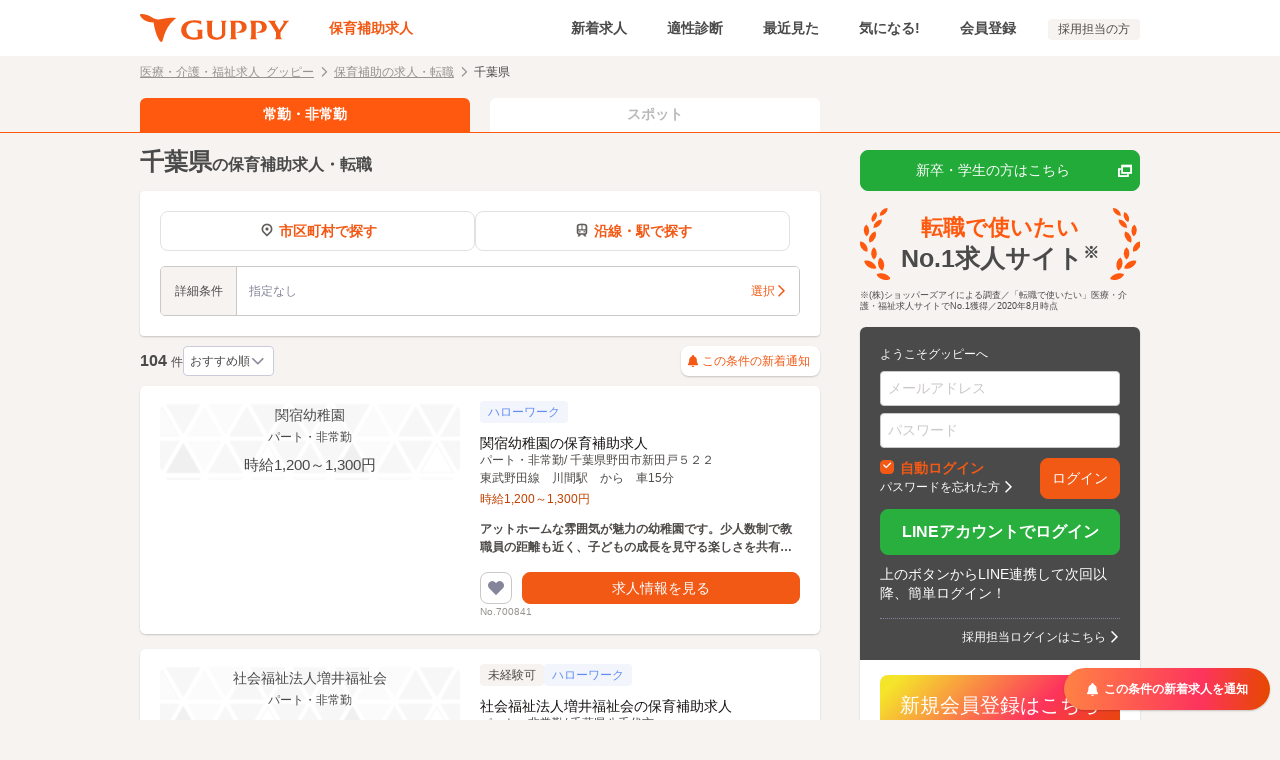

--- FILE ---
content_type: text/html; charset=UTF-8
request_url: https://www.guppy.jp/acw/chiba
body_size: 51861
content:
<!DOCTYPE html>
<html lang="ja" dir="ltr">
<head>
    
    
        <script>
        window.dataLayer = window.dataLayer || [];
        dataLayer.push({"userType":"Visitor"});
    </script>

    <!-- Google Tag Manager -->
    <script>(function(w,d,s,l,i){w[l]=w[l]||[];w[l].push({'gtm.start':
                new Date().getTime(),event:'gtm.js'});var f=d.getElementsByTagName(s)[0],
            j=d.createElement(s),dl=l!='dataLayer'?'&l='+l:'';j.async=true;j.src=
            'https://analytics.guppy.jp/gtm.js?id='+i+dl;f.parentNode.insertBefore(j,f);
        })(window,document,'script','dataLayer','GTM-PND9NXT');</script>
    <!-- End Google Tag Manager -->

    <meta http-equiv="X-UA-Compatible" content="IE=edge">
    <meta charset="utf-8">
    <title>千葉県の保育補助求人・転職・給与 | グッピー</title>
    
                
    <meta name="viewport" content="width=device-width,initial-scale=1">
    <meta name="description" content="千葉県の保育補助求人104件を掲載中。高収入、社保完備、賞与ありなどの条件で求人を絞り込み検索できます。保育補助での転職をお考えの際はグッピーで最新の募集情報を検索しよう。給与情報や転職活動に役立つコンテンツも。">
    <meta name="keywords" content="千葉県,保育補助,求人">

    
    <!-- [ OGP ] -->
    <meta property="og:site_name" content="保育補助求人 グッピー">
    <meta property="og:title" content="千葉県の保育補助求人・転職・給与 | グッピー">
    <meta property="og:description" content="千葉県の保育補助求人104件を掲載中。高収入、社保完備、賞与ありなどの条件で求人を絞り込み検索できます。保育補助での転職をお考えの際はグッピーで最新の募集情報を検索しよう。給与情報や転職活動に役立つコンテンツも。">
    <meta property="og:url" content="https://www.guppy.jp/acw/chiba">
    <meta property="og:image" content="https://www.guppy.jp/img/social.png">
    <!-- /[ OGP ] -->
    <meta name="format-detection" content="telephone=no">
    <meta rel="shortcut icon"/>    <!-- iOS Safari -->
    <link href="/apple-touch-icon.png?1768966037" rel="apple-touch-icon" sizes="192x192" type="image/x-icon"/>    <!-- iOS Safari(old) / Android(some) -->
    <link href="/apple-touch-icon.png?1768966037" rel="apple-touch-icon-precomposed" type="image/x-icon"/>
            
        
	<link rel="stylesheet" type="text/css" href="/assets/libs/css/iziModal.css?1768966128" media="all"/>
	<link rel="stylesheet" type="text/css" href="/assets/libs/css/iziToast.css?1768966128" media="all"/>
	<link rel="stylesheet" type="text/css" href="/assets/css/common.css?1768966128" media="all"/>
	<link rel="stylesheet" type="text/css" href="/assets/css/spot.css?1768966128" media="all"/>
    
        
        <script type="text/javascript" src="//ajax.googleapis.com/ajax/libs/jquery/2.1.1/jquery.min.js"></script>
</head>
<body class="jspage-wwwsp-joblist-treat">


    
    <!-- Google Tag Manager (noscript) -->
    <noscript><iframe src="https://analytics.guppy.jp/ns.html?id=GTM-PND9NXT"
                      height="0" width="0" style="display:none;visibility:hidden"></iframe></noscript>
    <!-- End Google Tag Manager (noscript) -->


<h1 class="title-seo"><span class="title-seo-inner">千葉県の保育補助求人・転職・給与 | グッピー</span></h1>


<!-- [ NO SCRIPTS ] -->
<noscript class="is-sp-hide">
    <p id="msg-noscript" style="background-color:#4A4A4A; text-align: center; text-decoration: underline; padding: 4px">
        <a href="https://www.guppy.jp/help/detail/106" style="color: white">
            当サイトは、ブラウザのJavaScript設定を有効にしてご覧ください。
        </a>
    </p>
</noscript>
<!-- /[ NO SCRIPTS ] -->

<p id="unSupportBrowser" style="display:none; background-color:#4A4A4A; text-align: center; text-decoration: underline; padding: 4px">
</p>





<header class="l-header is_fixed">
    <div class="header-common">
        <div class="logo">
            <a href="/acw" class="deleteCookieJobType"><svg viewBox="0 0 149 28"><title>Guppy グッピー</title><g fill="currentColor"><path d="M117.993 6.73598H110.066C110.01 6.73598 109.957 6.758 109.918 6.79719C109.879 6.83639 109.857 6.88955 109.857 6.94498C109.856 6.98818 109.868 7.03061 109.892 7.06643C109.916 7.10225 109.951 7.12969 109.992 7.14498C111.168 7.59298 111.148 9.20798 111.134 10.386V21.667C111.148 22.855 111.168 24.482 109.971 24.883C109.929 24.8971 109.892 24.924 109.867 24.9599C109.841 24.9958 109.827 25.0388 109.828 25.083C109.828 25.1384 109.85 25.1916 109.889 25.2308C109.928 25.27 109.981 25.292 110.037 25.292H116.966C117.021 25.292 117.074 25.27 117.113 25.2308C117.153 25.1916 117.175 25.1384 117.175 25.083C117.175 25.0452 117.164 25.0082 117.145 24.9758C117.126 24.9434 117.098 24.9169 117.065 24.899C115.665 24.144 115.665 23.172 115.67 21.699V8.47598C116.274 8.43498 116.881 8.42364 117.487 8.44198C118.083 8.43386 118.675 8.5456 119.227 8.77057C119.78 8.99554 120.282 9.32915 120.703 9.75163C121.124 10.1741 121.456 10.6769 121.679 11.23C121.902 11.7832 122.012 12.3756 122.002 12.972C122.121 16.011 120.246 17.966 116.977 18.045C116.721 18.051 116.677 18.151 116.655 18.245C116.649 18.2904 116.658 18.3364 116.679 18.377C116.7 18.4175 116.733 18.4506 116.774 18.472C117.428 18.7689 118.143 18.906 118.861 18.872C123.31 18.997 126.769 17.06 126.769 13.058C126.766 8.61098 122.677 6.73598 117.993 6.73598ZM86.4036 6.73598H81.0396C80.9907 6.73634 80.9435 6.75384 80.9061 6.78543C80.8688 6.81703 80.8437 6.86071 80.8353 6.90888C80.8268 6.95706 80.8355 7.00666 80.8599 7.04907C80.8843 7.09148 80.9227 7.124 80.9686 7.14098C82.1416 7.56498 82.1216 9.17998 82.1076 10.354V18.665C82.1076 21.992 80.0216 23.447 76.9886 23.447C73.8886 23.447 71.8886 21.969 71.8886 18.141V10.355C71.8746 9.17798 71.8546 7.56598 73.0276 7.14198C73.0735 7.125 73.1119 7.09248 73.1363 7.05007C73.1606 7.00766 73.1694 6.95806 73.1609 6.90988C73.1525 6.86171 73.1274 6.81803 73.0901 6.78643C73.0527 6.75484 73.0055 6.73734 72.9566 6.73698H66.2776C66.2283 6.73693 66.1805 6.75432 66.1428 6.78607C66.1051 6.81781 66.0798 6.86188 66.0714 6.91047C66.0631 6.95906 66.0721 7.00905 66.097 7.05159C66.122 7.09414 66.1611 7.12651 66.2076 7.14298C67.3896 7.56198 67.3636 9.08698 67.3446 10.314V17.441C67.3446 20.06 67.7866 21.995 69.0226 23.255C70.6406 24.899 73.3226 25.738 76.3466 25.738C81.3196 25.738 85.3466 23.397 85.3466 19.138V10.38C85.3316 9.12698 85.3076 7.56798 86.5066 7.14198C86.5517 7.12315 86.5904 7.09172 86.618 7.05146C86.6457 7.0112 86.6612 6.96381 86.6626 6.91498C86.6626 6.81898 86.5626 6.73598 86.4036 6.73598ZM97.8946 6.73598H89.9666C89.9112 6.73598 89.858 6.758 89.8188 6.79719C89.7796 6.83639 89.7576 6.88955 89.7576 6.94498C89.7567 6.98818 89.7691 7.03061 89.7933 7.06643C89.8175 7.10225 89.8522 7.12969 89.8926 7.14498C91.0686 7.59298 91.0486 9.20798 91.0346 10.386V21.667C91.0486 22.855 91.0686 24.482 89.8716 24.883C89.8298 24.8971 89.7934 24.924 89.7678 24.9599C89.7421 24.9958 89.7284 25.0388 89.7286 25.083C89.7286 25.1384 89.7506 25.1916 89.7898 25.2308C89.829 25.27 89.8822 25.292 89.9376 25.292H96.8646C96.92 25.292 96.9732 25.27 97.0124 25.2308C97.0516 25.1916 97.0736 25.1384 97.0736 25.083C97.0736 25.0452 97.0634 25.0082 97.044 24.9758C97.0246 24.9434 96.9968 24.9169 96.9636 24.899C95.5636 24.144 95.5636 23.171 95.5686 21.699V8.47598C96.1733 8.43498 96.7797 8.42364 97.3856 8.44198C97.982 8.43386 98.574 8.5456 99.1265 8.77057C99.6789 8.99554 100.181 9.32915 100.602 9.75163C101.023 10.1741 101.355 10.6769 101.578 11.23C101.801 11.7832 101.911 12.3756 101.901 12.972C102.02 16.011 100.145 17.966 96.8756 18.045C96.6196 18.051 96.5756 18.151 96.5536 18.245C96.5481 18.2904 96.5566 18.3364 96.5778 18.377C96.5991 18.4175 96.6321 18.4506 96.6726 18.472C97.3267 18.7689 98.0421 18.906 98.7596 18.872C103.209 18.997 106.668 17.06 106.668 13.058C106.665 8.61098 102.579 6.73598 97.8946 6.73598ZM148.998 6.89498C148.988 6.84931 148.963 6.80842 148.926 6.77938C148.89 6.75034 148.844 6.73499 148.798 6.73598H143.068C142.953 6.73598 142.841 6.79498 142.841 6.90698C142.839 6.95519 142.851 7.00282 142.877 7.04391C142.902 7.08501 142.939 7.11773 142.983 7.13798C143.187 7.22235 143.371 7.35046 143.521 7.51335C143.671 7.67624 143.784 7.86997 143.852 8.08098C143.903 8.65346 143.727 9.22309 143.362 9.66698L139.256 15.942L135.447 9.66498C135.092 9.21574 134.917 8.65021 134.957 8.07898C135.024 7.86797 135.137 7.67424 135.287 7.51135C135.437 7.34846 135.621 7.22035 135.826 7.13598C135.871 7.11966 135.911 7.08998 135.94 7.05078C135.969 7.01157 135.986 6.96463 135.988 6.91598C135.988 6.80398 135.854 6.73298 135.74 6.73298H128.213C128.166 6.73199 128.12 6.74734 128.084 6.77638C128.047 6.80542 128.022 6.84631 128.013 6.89198C128.002 6.93761 128.006 6.98553 128.026 7.02823C128.045 7.07093 128.078 7.10601 128.12 7.12798C129.272 7.75899 130.204 8.72683 130.791 9.90198L136.02 18.422V21.749C136.04 22.964 136.062 24.341 134.92 24.897C134.884 24.9141 134.854 24.9408 134.834 24.974C134.813 25.0073 134.802 25.0457 134.802 25.085C134.802 25.1404 134.824 25.1936 134.863 25.2328C134.902 25.272 134.955 25.294 135.011 25.294H141.822C141.877 25.294 141.93 25.272 141.969 25.2328C142.009 25.1936 142.031 25.1404 142.031 25.085C142.031 25.0511 142.022 25.0177 142.006 24.9877C141.991 24.9577 141.968 24.9321 141.94 24.913C140.554 23.956 140.554 23.213 140.554 21.584V18.422L146.791 9.03598C147.31 8.22823 148.035 7.57265 148.891 7.13598C148.933 7.11379 148.967 7.0779 148.986 7.03414C149.006 6.99038 149.01 6.94133 148.998 6.89498ZM62.1326 15.64H56.7026C56.6472 15.64 56.594 15.662 56.5548 15.7012C56.5156 15.7404 56.4936 15.7935 56.4936 15.849C56.4927 15.8922 56.5051 15.9346 56.5293 15.9704C56.5535 16.0062 56.5882 16.0337 56.6286 16.049C57.7366 16.471 57.8286 17.573 57.8286 18.968V22.907C56.7511 23.272 55.6231 23.466 54.4856 23.482C53.3964 23.5248 52.308 23.3786 51.2686 23.05C49.7853 22.4995 48.511 21.4993 47.6239 20.1892C46.7368 18.8792 46.2811 17.3247 46.3206 15.743C46.3206 11.598 49.3406 8.42398 53.9036 8.42398C56.5926 8.42398 59.3116 9.08498 60.7676 10.431C60.8049 10.4678 60.8493 10.4968 60.8981 10.516C60.947 10.5353 60.9991 10.5444 61.0516 10.543C61.1046 10.5265 61.1502 10.492 61.1803 10.4454C61.2105 10.3988 61.2233 10.3431 61.2166 10.288V7.10898C61.2162 7.06076 61.1994 7.01411 61.1688 6.97681C61.1382 6.93951 61.0958 6.91381 61.0486 6.90398C58.921 6.50941 56.7625 6.30461 54.5986 6.29198C46.4736 6.29198 41.1986 9.75198 41.1986 16.125C41.1986 21.302 44.8876 24.525 50.7046 25.462C52.7823 25.7349 54.8855 25.753 56.9676 25.516C58.7589 25.372 60.5278 25.023 62.2396 24.476C62.3124 24.461 62.3764 24.418 62.4177 24.3563C62.4591 24.2945 62.4745 24.219 62.4606 24.146C62.4096 23.503 62.3606 22.334 62.3606 21.697V17.797C62.3508 17.202 62.3842 16.6071 62.4606 16.017C62.4732 15.9692 62.4739 15.919 62.4625 15.871C62.4511 15.8229 62.428 15.7783 62.3952 15.7413C62.3625 15.7043 62.3211 15.676 62.2748 15.6588C62.2284 15.6417 62.1786 15.6362 62.1296 15.643L62.1326 15.64ZM35.2996 3.86998C32.1751 3.61872 29.0317 3.7453 25.9376 4.24698C26.0936 4.21798 26.1816 4.20598 26.1826 4.20498C21.1826 4.95798 19.0166 5.96498 15.8106 5.13198C14.5165 4.76653 13.2839 4.21044 12.1536 3.48198C9.23606 1.50194 5.85513 0.311914 2.34059 0.0279789C0.0185938 -0.156021 -0.535406 0.519979 0.499594 2.32898C3.02859 6.74998 9.85459 8.98598 13.5596 8.28598C13.5596 8.28598 13.7506 9.86798 14.2166 12.136C15.5096 18.428 17.0846 22.999 19.7626 26.945C20.8466 28.511 22.2756 28.218 22.8086 26.091C25.3086 16.113 29.0756 9.61298 35.6386 4.55898C36.3656 3.99898 36.3076 3.94298 35.2996 3.86998Z" /></svg></a>        </div>
        <ul class="nav-global">
            <li class="is_current">
                <a href="/acw">保育補助求人</a>            </li>
            <li>
                <a href="/acw/new">新着求人</a>            </li>
            <li>
                <a href="/tekisei">適性診断</a>            </li>
            <li>
                <a href="/recent_view_jobs">
                    最近見た
                                        <span class="badge badge-mini" style="display: none;">0</span>
                                    </a>
            </li>
            <li>
                <a href="/favorite_jobs/favorite_index">
                    気になる!
                    <span class="js-fav-count badge badge-mini" style="display: none;">0</span>
                </a>
            </li>
                        <li>
                <a href="/user/add">会員登録</a>            </li>
                    </ul>
        <ul class="nav-sublink">
            <li><a href="/service/">採用担当の方</a></li>
        </ul>

        <div class="nav-sp-item">
            <a href="/recent_view_jobs" class="nav-block">
                <i class="i-clock">
                                        <span class="badge" style="display: none;">0</span>
                                    </i>
                <p class="nav-text">最近見た</p>
            </a>
            <a href="/favorite_jobs/favorite_index" class="nav-block">
                <i class="i-heart_outline">
                    <span class="js-fav-count badge" style="display: none;">0</span>
                </i>
                <p class="nav-text">気になる!</p>
            </a>

                            <a href="/user/add" class="nav-block">
                    <i class="i-person"></i>
                    <p class="nav-text">会員登録</p>
                </a>
            
        </div>
        <button type="button" class="nav-menu" id="menu-open">
            <i class="i-menu"></i>
            <p class="nav-text">メニュー</p>
        </button>
    </div>

</header>





<nav class="l-nav" id="nav">
    <div class="l-nav-inner">
        <div class="l-nav-ttl">メニュー</div>
                <div class="l-box l-box-p15">
            <div class="btnGroup">
                <div class="btnGroup-inner">
                    <a href="/accounts" class="btn btn-border" rel="nofollow"><span class="text mod-bold txt-c-career">ログインする</span></a>                </div>
                <div class="btnGroup-inner">
                    <a href="/user/add" class="btn btn-c-career" rel="nofollow"><span class="text">会員登録する</span></a>                </div>
            </div>
        </div>
                        <ul>
                    <li><a href="/" class="deleteCookieJobType l-nav-btn icon-arrow-right">職種を変更する</a></li>
            <li>
                <a class="l-nav-btn icon-arrow-right" href="/favorite_jobs/favorite_index">
                    気になる!（<span class="js-fav-count">0</span>件）
                </a>
            </li>
            <li><a href="/recent_view_jobs" class="l-nav-btn icon-arrow-right">最近見た求人（0件）</a></li>
            <li><a href="/search_history" class="l-nav-btn icon-arrow-right">検索履歴</a></li>
            <li><a href="/guide" class="l-nav-btn icon-arrow-right">初めてご利用の方へ</a></li>
            <li><a href="/tekisei" class="l-nav-btn icon-arrow-right">適性診断</a></li>
            <li><a href="#" class="l-nav-btn icon-arrow-right is-disabled">メッセージ・スカウト</a></li>
            <li><a href="#" class="l-nav-btn icon-arrow-right is-disabled">プロフィール編集</a></li>
            <li class="l-nav-service">    <a href="/line/line_login" class="btn btn-c-line btn-len-max" rel="nofollow"><span class="text">LINEアカウントでログイン</span></a>    <p class="mt10">上のボタンからLINE連携して次回以降、簡単ログイン！</p>
</li>
                        <li class="l-nav-service">
            <a href="/acw/og/" class="is-pc-hide image"><img src='/img/pages/ownedmedia/om_banner_sp_acw.webp' alt='教えてグッピー' width='690' height='139' loading='lazy'></a>        </li>
                <li class="l-nav-service"><a href="https://www.guppy.jp/service/" class="btn btn-c-service btn-len-max">採用担当者はこちら</a></li>
                </ul>
    </div>
    <div class="l-nav-close">
        <button id="menu-close"><i class="icon-close"></i></button>
    </div>
</nav>

<div class="l-contents is_page"
>
    
    <div class="l-breadcrumb">
        <ol>
                            <li>
                    <a href="/" class="link icon-arrow-right deleteCookieJobType">医療・介護・福祉求人 グッピー</a>                </li>
                            <li>
                    <a href="/acw" class="link icon-arrow-right">保育補助の求人・転職</a>                </li>
                        <li>千葉県</li>
        </ol>
    </div>




<script type="application/ld+json">
{
    "@context": "https://schema.org",
    "@type": "BreadcrumbList",
    "itemListElement": [
        {
            "@type": "ListItem",
            "position": 1,
            "name": "医療・介護・福祉求人 グッピー",
            "item": "https://www.guppy.jp/"
        },
        {
            "@type": "ListItem",
            "position": 2,
            "name": "保育補助の求人・転職",
            "item": "https://www.guppy.jp/acw"
        },
        {
            "@type": "ListItem",
            "position": 3,
            "name": "千葉県"
        }
    ]
}
</script>


        <div class="tabs-cover spot-coming">
    <div class="l-contents-inner">
        <div class="l-contents-main l-contents-main-tabs">
            <a href="" class="contents-tabs-item career">
                常勤・非常勤
            </a>
            <a href="/acw/spot/chiba" class="contents-tabs-item spot">
                スポット
            </a>
        </div>
    </div>
</div>

        
    <!-- [ NO SCRIPTS ] -->
<noscript class="is-pc-hide">
    <p id="msg-noscript" style="background-color:#E64800; text-align: center; text-decoration: underline; padding: 4px">
        <a href="https://www.guppy.jp/help/detail/106" style="color: white">
            当サイトは、ブラウザのJavaScript設定を有効にしてご覧ください。
        </a>
    </p>
</noscript>
<!-- /[ NO SCRIPTS ] -->

    
    
    
    <div class="l-contents-inner">
        <div class="l-contents-main l-contents-max">
            <div class="box-result-title">
    <div class="box-result-title-jobtype">
        千葉県<span class="small">の保育補助求人・転職</span>    </div>
    </div>
             <main>
                




<div class="l-box">
    <form action="/search/treat" id="JobSearchTreat" method="get" accept-charset="utf-8">    <input type="hidden" name="sort" value="famous" id="JobSort"/>
    <input type="hidden" name="page" value="1" id="JobPage"/>
    <input type="hidden" name="job_type" value="57" id="JobJobType"/>

    <input type="hidden" name="prefecture_id[]" value="12" id="prefecture_id"/>
    <input type="hidden" name="prefecture_name" value="千葉県" id="JobsPrefectureName"/>

    <div class="l-box-search-unit">
        <div class="l-box-search-area">
            <div class="l-box-municipality-route">
                <a href="javascript:void(0);" class="l-box-municipality-route-button" data-iziModal-open=".iziModal-selectMunicipalities" id="selectMunicipalitiesModal">
                    <span class="l-box-municipality-route-button-text"><i class="i-pin font-base mod-display-inline-block mod-mr-xxxs"></i>市区町村で探す</span>
                </a>
                <a href="javascript:void(0);" class="l-box-municipality-route-button" data-iziModal-open=".iziModal-selectStation" id="selectStationModal">
                    <span class="l-box-municipality-route-button-text"><i class="i-train font-base mod-display-inline-block mod-mr-xxxs"></i>沿線・駅で探す</span>
                </a>
            </div>
        </div>
        <div class="modal iziModal-selectMunicipalities iziModal searchFormModal" data-izimodal-title="市区町村を選択" aria-hidden="true" aria-labelledby="municipalities" role="dialog">
    <div class="l-form l-form-bb0 l-form-footer-spacing js-visible-on-load l-form-pt0 l-form-p0">
        <div class="formset-ttl l-city-title" id="prefecture_name">
            千葉県　<a href="/acw" class="link link-uline font-xs">都道府県を変更</a>        </div>

        <div class="l-city-content l-city-content-single fixed-clip-sticky-sp mod-pr-s mod-pb-xs mod-pl-s" style="display: none;" id="label_parent_municipalities">
            <div class="l-flex l-flex l-flex-gap4 l-flex-sp-nowrap mod-sp-pr-base" id="label_municipalities">
            </div>
        </div>

        <div class="formset-item c-modal">
                        <div class="js-toggle-block c-modal-toggle">
                <div class="js-toggle-trigger c-modal-toggle-title" id="toggle_municipalities_category_4">
                    千葉市<i class="icon-plus"></i>
                </div>
                <div class="js-toggle-content">
                    <ul class="c-modal-list c-modal-pc-three js-prefecture-list js-toggle-inner">
                                    <li class="c-modal-list-item" id="js_municipalities_category">
                            <div class="checkbox checkbox-side js-municipality-area">
                                <input type="checkbox"
                                       autocomplete="off"
                                       name="municipalities_category_id[]"
                                       value="4"
                                       id="municipalities_category_4"
                                       class="prefecture municipalities_category"
                                                                    >
                                <label for="municipalities_category_4" class="icon-check">
                                    <a href="/acw/chiba/120616" class="checkbox-side-link icon-arrow-right"></a>                                    <div class="checkbox-list-txt">千葉市全域</div>
                                </label>
                            </div>
                        </li>
                                                        <li class="c-modal-list-item">
                            <div class="checkbox checkbox-side js-municipality-list_4">
                                <input type="checkbox"
                                       autocomplete="off"
                                       name="municipalities_id[]"
                                       value="616"
                                       id="municipalities_616"
                                       class="prefecture municipalities"
                                                                    >
                                <label for="municipalities_616" class="icon-check">
                                    <a href="/acw/chiba/101" class="checkbox-side-link icon-arrow-right"></a>                                    <div class="checkbox-list-txt">千葉市中央区</div>
                                </label>
                            </div>
                        </li>
                                            <li class="c-modal-list-item">
                            <div class="checkbox checkbox-side js-municipality-list_4">
                                <input type="checkbox"
                                       autocomplete="off"
                                       name="municipalities_id[]"
                                       value="617"
                                       id="municipalities_617"
                                       class="prefecture municipalities"
                                                                    >
                                <label for="municipalities_617" class="icon-check">
                                    <a href="/acw/chiba/102" class="checkbox-side-link icon-arrow-right"></a>                                    <div class="checkbox-list-txt">千葉市花見川区</div>
                                </label>
                            </div>
                        </li>
                                            <li class="c-modal-list-item">
                            <div class="checkbox checkbox-side js-municipality-list_4">
                                <input type="checkbox"
                                       autocomplete="off"
                                       name="municipalities_id[]"
                                       value="618"
                                       id="municipalities_618"
                                       class="prefecture municipalities"
                                                                    >
                                <label for="municipalities_618" class="icon-check">
                                    <a href="/acw/chiba/103" class="checkbox-side-link icon-arrow-right"></a>                                    <div class="checkbox-list-txt">千葉市稲毛区</div>
                                </label>
                            </div>
                        </li>
                                            <li class="c-modal-list-item">
                            <div class="checkbox checkbox-side js-municipality-list_4">
                                <input type="checkbox"
                                       autocomplete="off"
                                       name="municipalities_id[]"
                                       value="619"
                                       id="municipalities_619"
                                       class="prefecture municipalities"
                                                                    >
                                <label for="municipalities_619" class="icon-check">
                                    <a href="/acw/chiba/104" class="checkbox-side-link icon-arrow-right"></a>                                    <div class="checkbox-list-txt">千葉市若葉区</div>
                                </label>
                            </div>
                        </li>
                                            <li class="c-modal-list-item">
                            <div class="checkbox checkbox-side js-municipality-list_4">
                                <input type="checkbox"
                                       autocomplete="off"
                                       name="municipalities_id[]"
                                       value="620"
                                       id="municipalities_620"
                                       class="prefecture municipalities"
                                                                    >
                                <label for="municipalities_620" class="icon-check">
                                    <a href="/acw/chiba/105" class="checkbox-side-link icon-arrow-right"></a>                                    <div class="checkbox-list-txt">千葉市緑区</div>
                                </label>
                            </div>
                        </li>
                                            <li class="c-modal-list-item">
                            <div class="checkbox checkbox-side js-municipality-list_4">
                                <input type="checkbox"
                                       autocomplete="off"
                                       name="municipalities_id[]"
                                       value="621"
                                       id="municipalities_621"
                                       class="prefecture municipalities"
                                                                    >
                                <label for="municipalities_621" class="icon-check">
                                    <a href="/acw/chiba/106" class="checkbox-side-link icon-arrow-right"></a>                                    <div class="checkbox-list-txt">千葉市美浜区</div>
                                </label>
                            </div>
                        </li>
                            </ul>
                </div>
            </div>
                        <div class="js-toggle-block c-modal-toggle">
                <div class="js-toggle-trigger c-modal-toggle-title" id="toggle_municipalities_category_99">
                    その他の市区町村<i class="icon-plus"></i>
                </div>
                <div class="js-toggle-content">
                    <ul class="c-modal-list c-modal-pc-three js-prefecture-list js-toggle-inner">
                                                        <li class="c-modal-list-item">
                            <div class="checkbox checkbox-side js-municipality-list_99">
                                <input type="checkbox"
                                       autocomplete="off"
                                       name="municipalities_id[]"
                                       value="622"
                                       id="municipalities_622"
                                       class="prefecture municipalities"
                                                                    >
                                <label for="municipalities_622" class="icon-check">
                                    <a href="/acw/chiba/202" class="checkbox-side-link icon-arrow-right"></a>                                    <div class="checkbox-list-txt">銚子市</div>
                                </label>
                            </div>
                        </li>
                                            <li class="c-modal-list-item">
                            <div class="checkbox checkbox-side js-municipality-list_99">
                                <input type="checkbox"
                                       autocomplete="off"
                                       name="municipalities_id[]"
                                       value="623"
                                       id="municipalities_623"
                                       class="prefecture municipalities"
                                                                    >
                                <label for="municipalities_623" class="icon-check">
                                    <a href="/acw/chiba/203" class="checkbox-side-link icon-arrow-right"></a>                                    <div class="checkbox-list-txt">市川市</div>
                                </label>
                            </div>
                        </li>
                                            <li class="c-modal-list-item">
                            <div class="checkbox checkbox-side js-municipality-list_99">
                                <input type="checkbox"
                                       autocomplete="off"
                                       name="municipalities_id[]"
                                       value="624"
                                       id="municipalities_624"
                                       class="prefecture municipalities"
                                                                    >
                                <label for="municipalities_624" class="icon-check">
                                    <a href="/acw/chiba/204" class="checkbox-side-link icon-arrow-right"></a>                                    <div class="checkbox-list-txt">船橋市</div>
                                </label>
                            </div>
                        </li>
                                            <li class="c-modal-list-item">
                            <div class="checkbox checkbox-side js-municipality-list_99">
                                <input type="checkbox"
                                       autocomplete="off"
                                       name="municipalities_id[]"
                                       value="625"
                                       id="municipalities_625"
                                       class="prefecture municipalities"
                                                                    >
                                <label for="municipalities_625" class="icon-check">
                                    <a href="/acw/chiba/205" class="checkbox-side-link icon-arrow-right"></a>                                    <div class="checkbox-list-txt">館山市</div>
                                </label>
                            </div>
                        </li>
                                            <li class="c-modal-list-item">
                            <div class="checkbox checkbox-side js-municipality-list_99">
                                <input type="checkbox"
                                       autocomplete="off"
                                       name="municipalities_id[]"
                                       value="626"
                                       id="municipalities_626"
                                       class="prefecture municipalities"
                                                                    >
                                <label for="municipalities_626" class="icon-check">
                                    <a href="/acw/chiba/206" class="checkbox-side-link icon-arrow-right"></a>                                    <div class="checkbox-list-txt">木更津市</div>
                                </label>
                            </div>
                        </li>
                                            <li class="c-modal-list-item">
                            <div class="checkbox checkbox-side js-municipality-list_99">
                                <input type="checkbox"
                                       autocomplete="off"
                                       name="municipalities_id[]"
                                       value="627"
                                       id="municipalities_627"
                                       class="prefecture municipalities"
                                                                    >
                                <label for="municipalities_627" class="icon-check">
                                    <a href="/acw/chiba/207" class="checkbox-side-link icon-arrow-right"></a>                                    <div class="checkbox-list-txt">松戸市</div>
                                </label>
                            </div>
                        </li>
                                            <li class="c-modal-list-item">
                            <div class="checkbox checkbox-side js-municipality-list_99">
                                <input type="checkbox"
                                       autocomplete="off"
                                       name="municipalities_id[]"
                                       value="628"
                                       id="municipalities_628"
                                       class="prefecture municipalities"
                                                                    >
                                <label for="municipalities_628" class="icon-check">
                                    <a href="/acw/chiba/208" class="checkbox-side-link icon-arrow-right"></a>                                    <div class="checkbox-list-txt">野田市</div>
                                </label>
                            </div>
                        </li>
                                            <li class="c-modal-list-item">
                            <div class="checkbox checkbox-side js-municipality-list_99">
                                <input type="checkbox"
                                       autocomplete="off"
                                       name="municipalities_id[]"
                                       value="629"
                                       id="municipalities_629"
                                       class="prefecture municipalities"
                                                                    >
                                <label for="municipalities_629" class="icon-check">
                                    <a href="/acw/chiba/210" class="checkbox-side-link icon-arrow-right"></a>                                    <div class="checkbox-list-txt">茂原市</div>
                                </label>
                            </div>
                        </li>
                                            <li class="c-modal-list-item">
                            <div class="checkbox checkbox-side js-municipality-list_99">
                                <input type="checkbox"
                                       autocomplete="off"
                                       name="municipalities_id[]"
                                       value="630"
                                       id="municipalities_630"
                                       class="prefecture municipalities"
                                                                    >
                                <label for="municipalities_630" class="icon-check">
                                    <a href="/acw/chiba/211" class="checkbox-side-link icon-arrow-right"></a>                                    <div class="checkbox-list-txt">成田市</div>
                                </label>
                            </div>
                        </li>
                                            <li class="c-modal-list-item">
                            <div class="checkbox checkbox-side js-municipality-list_99">
                                <input type="checkbox"
                                       autocomplete="off"
                                       name="municipalities_id[]"
                                       value="631"
                                       id="municipalities_631"
                                       class="prefecture municipalities"
                                                                    >
                                <label for="municipalities_631" class="icon-check">
                                    <a href="/acw/chiba/212" class="checkbox-side-link icon-arrow-right"></a>                                    <div class="checkbox-list-txt">佐倉市</div>
                                </label>
                            </div>
                        </li>
                                            <li class="c-modal-list-item">
                            <div class="checkbox checkbox-side js-municipality-list_99">
                                <input type="checkbox"
                                       autocomplete="off"
                                       name="municipalities_id[]"
                                       value="632"
                                       id="municipalities_632"
                                       class="prefecture municipalities"
                                                                    >
                                <label for="municipalities_632" class="icon-check">
                                    <a href="/acw/chiba/213" class="checkbox-side-link icon-arrow-right"></a>                                    <div class="checkbox-list-txt">東金市</div>
                                </label>
                            </div>
                        </li>
                                            <li class="c-modal-list-item">
                            <div class="checkbox checkbox-side js-municipality-list_99">
                                <input type="checkbox"
                                       autocomplete="off"
                                       name="municipalities_id[]"
                                       value="633"
                                       id="municipalities_633"
                                       class="prefecture municipalities"
                                                                    >
                                <label for="municipalities_633" class="icon-check">
                                    <a href="/acw/chiba/215" class="checkbox-side-link icon-arrow-right"></a>                                    <div class="checkbox-list-txt">旭市</div>
                                </label>
                            </div>
                        </li>
                                            <li class="c-modal-list-item">
                            <div class="checkbox checkbox-side js-municipality-list_99">
                                <input type="checkbox"
                                       autocomplete="off"
                                       name="municipalities_id[]"
                                       value="634"
                                       id="municipalities_634"
                                       class="prefecture municipalities"
                                                                    >
                                <label for="municipalities_634" class="icon-check">
                                    <a href="/acw/chiba/216" class="checkbox-side-link icon-arrow-right"></a>                                    <div class="checkbox-list-txt">習志野市</div>
                                </label>
                            </div>
                        </li>
                                            <li class="c-modal-list-item">
                            <div class="checkbox checkbox-side js-municipality-list_99">
                                <input type="checkbox"
                                       autocomplete="off"
                                       name="municipalities_id[]"
                                       value="635"
                                       id="municipalities_635"
                                       class="prefecture municipalities"
                                                                    >
                                <label for="municipalities_635" class="icon-check">
                                    <a href="/acw/chiba/217" class="checkbox-side-link icon-arrow-right"></a>                                    <div class="checkbox-list-txt">柏市</div>
                                </label>
                            </div>
                        </li>
                                            <li class="c-modal-list-item">
                            <div class="checkbox checkbox-side js-municipality-list_99">
                                <input type="checkbox"
                                       autocomplete="off"
                                       name="municipalities_id[]"
                                       value="636"
                                       id="municipalities_636"
                                       class="prefecture municipalities"
                                                                    >
                                <label for="municipalities_636" class="icon-check">
                                    <a href="/acw/chiba/218" class="checkbox-side-link icon-arrow-right"></a>                                    <div class="checkbox-list-txt">勝浦市</div>
                                </label>
                            </div>
                        </li>
                                            <li class="c-modal-list-item">
                            <div class="checkbox checkbox-side js-municipality-list_99">
                                <input type="checkbox"
                                       autocomplete="off"
                                       name="municipalities_id[]"
                                       value="637"
                                       id="municipalities_637"
                                       class="prefecture municipalities"
                                                                    >
                                <label for="municipalities_637" class="icon-check">
                                    <a href="/acw/chiba/219" class="checkbox-side-link icon-arrow-right"></a>                                    <div class="checkbox-list-txt">市原市</div>
                                </label>
                            </div>
                        </li>
                                            <li class="c-modal-list-item">
                            <div class="checkbox checkbox-side js-municipality-list_99">
                                <input type="checkbox"
                                       autocomplete="off"
                                       name="municipalities_id[]"
                                       value="638"
                                       id="municipalities_638"
                                       class="prefecture municipalities"
                                                                    >
                                <label for="municipalities_638" class="icon-check">
                                    <a href="/acw/chiba/220" class="checkbox-side-link icon-arrow-right"></a>                                    <div class="checkbox-list-txt">流山市</div>
                                </label>
                            </div>
                        </li>
                                            <li class="c-modal-list-item">
                            <div class="checkbox checkbox-side js-municipality-list_99">
                                <input type="checkbox"
                                       autocomplete="off"
                                       name="municipalities_id[]"
                                       value="639"
                                       id="municipalities_639"
                                       class="prefecture municipalities"
                                                                    >
                                <label for="municipalities_639" class="icon-check">
                                    <a href="/acw/chiba/221" class="checkbox-side-link icon-arrow-right"></a>                                    <div class="checkbox-list-txt">八千代市</div>
                                </label>
                            </div>
                        </li>
                                            <li class="c-modal-list-item">
                            <div class="checkbox checkbox-side js-municipality-list_99">
                                <input type="checkbox"
                                       autocomplete="off"
                                       name="municipalities_id[]"
                                       value="640"
                                       id="municipalities_640"
                                       class="prefecture municipalities"
                                                                    >
                                <label for="municipalities_640" class="icon-check">
                                    <a href="/acw/chiba/222" class="checkbox-side-link icon-arrow-right"></a>                                    <div class="checkbox-list-txt">我孫子市</div>
                                </label>
                            </div>
                        </li>
                                            <li class="c-modal-list-item">
                            <div class="checkbox checkbox-side js-municipality-list_99">
                                <input type="checkbox"
                                       autocomplete="off"
                                       name="municipalities_id[]"
                                       value="641"
                                       id="municipalities_641"
                                       class="prefecture municipalities"
                                                                    >
                                <label for="municipalities_641" class="icon-check">
                                    <a href="/acw/chiba/223" class="checkbox-side-link icon-arrow-right"></a>                                    <div class="checkbox-list-txt">鴨川市</div>
                                </label>
                            </div>
                        </li>
                                            <li class="c-modal-list-item">
                            <div class="checkbox checkbox-side js-municipality-list_99">
                                <input type="checkbox"
                                       autocomplete="off"
                                       name="municipalities_id[]"
                                       value="642"
                                       id="municipalities_642"
                                       class="prefecture municipalities"
                                                                    >
                                <label for="municipalities_642" class="icon-check">
                                    <a href="/acw/chiba/224" class="checkbox-side-link icon-arrow-right"></a>                                    <div class="checkbox-list-txt">鎌ヶ谷市</div>
                                </label>
                            </div>
                        </li>
                                            <li class="c-modal-list-item">
                            <div class="checkbox checkbox-side js-municipality-list_99">
                                <input type="checkbox"
                                       autocomplete="off"
                                       name="municipalities_id[]"
                                       value="643"
                                       id="municipalities_643"
                                       class="prefecture municipalities"
                                                                    >
                                <label for="municipalities_643" class="icon-check">
                                    <a href="/acw/chiba/225" class="checkbox-side-link icon-arrow-right"></a>                                    <div class="checkbox-list-txt">君津市</div>
                                </label>
                            </div>
                        </li>
                                            <li class="c-modal-list-item">
                            <div class="checkbox checkbox-side js-municipality-list_99">
                                <input type="checkbox"
                                       autocomplete="off"
                                       name="municipalities_id[]"
                                       value="644"
                                       id="municipalities_644"
                                       class="prefecture municipalities"
                                                                    >
                                <label for="municipalities_644" class="icon-check">
                                    <a href="/acw/chiba/226" class="checkbox-side-link icon-arrow-right"></a>                                    <div class="checkbox-list-txt">富津市</div>
                                </label>
                            </div>
                        </li>
                                            <li class="c-modal-list-item">
                            <div class="checkbox checkbox-side js-municipality-list_99">
                                <input type="checkbox"
                                       autocomplete="off"
                                       name="municipalities_id[]"
                                       value="645"
                                       id="municipalities_645"
                                       class="prefecture municipalities"
                                                                    >
                                <label for="municipalities_645" class="icon-check">
                                    <a href="/acw/chiba/227" class="checkbox-side-link icon-arrow-right"></a>                                    <div class="checkbox-list-txt">浦安市</div>
                                </label>
                            </div>
                        </li>
                                            <li class="c-modal-list-item">
                            <div class="checkbox checkbox-side js-municipality-list_99">
                                <input type="checkbox"
                                       autocomplete="off"
                                       name="municipalities_id[]"
                                       value="646"
                                       id="municipalities_646"
                                       class="prefecture municipalities"
                                                                    >
                                <label for="municipalities_646" class="icon-check">
                                    <a href="/acw/chiba/228" class="checkbox-side-link icon-arrow-right"></a>                                    <div class="checkbox-list-txt">四街道市</div>
                                </label>
                            </div>
                        </li>
                                            <li class="c-modal-list-item">
                            <div class="checkbox checkbox-side js-municipality-list_99">
                                <input type="checkbox"
                                       autocomplete="off"
                                       name="municipalities_id[]"
                                       value="647"
                                       id="municipalities_647"
                                       class="prefecture municipalities"
                                                                    >
                                <label for="municipalities_647" class="icon-check">
                                    <a href="/acw/chiba/229" class="checkbox-side-link icon-arrow-right"></a>                                    <div class="checkbox-list-txt">袖ヶ浦市</div>
                                </label>
                            </div>
                        </li>
                                            <li class="c-modal-list-item">
                            <div class="checkbox checkbox-side js-municipality-list_99">
                                <input type="checkbox"
                                       autocomplete="off"
                                       name="municipalities_id[]"
                                       value="648"
                                       id="municipalities_648"
                                       class="prefecture municipalities"
                                                                    >
                                <label for="municipalities_648" class="icon-check">
                                    <a href="/acw/chiba/230" class="checkbox-side-link icon-arrow-right"></a>                                    <div class="checkbox-list-txt">八街市</div>
                                </label>
                            </div>
                        </li>
                                            <li class="c-modal-list-item">
                            <div class="checkbox checkbox-side js-municipality-list_99">
                                <input type="checkbox"
                                       autocomplete="off"
                                       name="municipalities_id[]"
                                       value="649"
                                       id="municipalities_649"
                                       class="prefecture municipalities"
                                                                    >
                                <label for="municipalities_649" class="icon-check">
                                    <a href="/acw/chiba/231" class="checkbox-side-link icon-arrow-right"></a>                                    <div class="checkbox-list-txt">印西市</div>
                                </label>
                            </div>
                        </li>
                                            <li class="c-modal-list-item">
                            <div class="checkbox checkbox-side js-municipality-list_99">
                                <input type="checkbox"
                                       autocomplete="off"
                                       name="municipalities_id[]"
                                       value="650"
                                       id="municipalities_650"
                                       class="prefecture municipalities"
                                                                    >
                                <label for="municipalities_650" class="icon-check">
                                    <a href="/acw/chiba/232" class="checkbox-side-link icon-arrow-right"></a>                                    <div class="checkbox-list-txt">白井市</div>
                                </label>
                            </div>
                        </li>
                                            <li class="c-modal-list-item">
                            <div class="checkbox checkbox-side js-municipality-list_99">
                                <input type="checkbox"
                                       autocomplete="off"
                                       name="municipalities_id[]"
                                       value="651"
                                       id="municipalities_651"
                                       class="prefecture municipalities"
                                                                    >
                                <label for="municipalities_651" class="icon-check">
                                    <a href="/acw/chiba/233" class="checkbox-side-link icon-arrow-right"></a>                                    <div class="checkbox-list-txt">富里市</div>
                                </label>
                            </div>
                        </li>
                                            <li class="c-modal-list-item">
                            <div class="checkbox checkbox-side js-municipality-list_99">
                                <input type="checkbox"
                                       autocomplete="off"
                                       name="municipalities_id[]"
                                       value="652"
                                       id="municipalities_652"
                                       class="prefecture municipalities"
                                                                    >
                                <label for="municipalities_652" class="icon-check">
                                    <a href="/acw/chiba/234" class="checkbox-side-link icon-arrow-right"></a>                                    <div class="checkbox-list-txt">南房総市</div>
                                </label>
                            </div>
                        </li>
                                            <li class="c-modal-list-item">
                            <div class="checkbox checkbox-side js-municipality-list_99">
                                <input type="checkbox"
                                       autocomplete="off"
                                       name="municipalities_id[]"
                                       value="653"
                                       id="municipalities_653"
                                       class="prefecture municipalities"
                                                                    >
                                <label for="municipalities_653" class="icon-check">
                                    <a href="/acw/chiba/235" class="checkbox-side-link icon-arrow-right"></a>                                    <div class="checkbox-list-txt">匝瑳市</div>
                                </label>
                            </div>
                        </li>
                                            <li class="c-modal-list-item">
                            <div class="checkbox checkbox-side js-municipality-list_99">
                                <input type="checkbox"
                                       autocomplete="off"
                                       name="municipalities_id[]"
                                       value="654"
                                       id="municipalities_654"
                                       class="prefecture municipalities"
                                                                    >
                                <label for="municipalities_654" class="icon-check">
                                    <a href="/acw/chiba/236" class="checkbox-side-link icon-arrow-right"></a>                                    <div class="checkbox-list-txt">香取市</div>
                                </label>
                            </div>
                        </li>
                                            <li class="c-modal-list-item">
                            <div class="checkbox checkbox-side js-municipality-list_99">
                                <input type="checkbox"
                                       autocomplete="off"
                                       name="municipalities_id[]"
                                       value="655"
                                       id="municipalities_655"
                                       class="prefecture municipalities"
                                                                    >
                                <label for="municipalities_655" class="icon-check">
                                    <a href="/acw/chiba/237" class="checkbox-side-link icon-arrow-right"></a>                                    <div class="checkbox-list-txt">山武市</div>
                                </label>
                            </div>
                        </li>
                                            <li class="c-modal-list-item">
                            <div class="checkbox checkbox-side js-municipality-list_99">
                                <input type="checkbox"
                                       autocomplete="off"
                                       name="municipalities_id[]"
                                       value="656"
                                       id="municipalities_656"
                                       class="prefecture municipalities"
                                                                    >
                                <label for="municipalities_656" class="icon-check">
                                    <a href="/acw/chiba/238" class="checkbox-side-link icon-arrow-right"></a>                                    <div class="checkbox-list-txt">いすみ市</div>
                                </label>
                            </div>
                        </li>
                                            <li class="c-modal-list-item">
                            <div class="checkbox checkbox-side js-municipality-list_99">
                                <input type="checkbox"
                                       autocomplete="off"
                                       name="municipalities_id[]"
                                       value="664"
                                       id="municipalities_664"
                                       class="prefecture municipalities"
                                                                    >
                                <label for="municipalities_664" class="icon-check">
                                    <a href="/acw/chiba/239" class="checkbox-side-link icon-arrow-right"></a>                                    <div class="checkbox-list-txt">大網白里市</div>
                                </label>
                            </div>
                        </li>
                                            <li class="c-modal-list-item">
                            <div class="checkbox checkbox-side js-municipality-list_99">
                                <input type="checkbox"
                                       autocomplete="off"
                                       name="municipalities_id[]"
                                       value="657"
                                       id="municipalities_657"
                                       class="prefecture municipalities"
                                                                    >
                                <label for="municipalities_657" class="icon-check">
                                    <a href="/acw/chiba/322" class="checkbox-side-link icon-arrow-right"></a>                                    <div class="checkbox-list-txt">印旛郡酒々井町</div>
                                </label>
                            </div>
                        </li>
                                            <li class="c-modal-list-item">
                            <div class="checkbox checkbox-side js-municipality-list_99">
                                <input type="checkbox"
                                       autocomplete="off"
                                       name="municipalities_id[]"
                                       value="660"
                                       id="municipalities_660"
                                       class="prefecture municipalities"
                                                                    >
                                <label for="municipalities_660" class="icon-check">
                                    <a href="/acw/chiba/329" class="checkbox-side-link icon-arrow-right"></a>                                    <div class="checkbox-list-txt">印旛郡栄町</div>
                                </label>
                            </div>
                        </li>
                                            <li class="c-modal-list-item">
                            <div class="checkbox checkbox-side js-municipality-list_99">
                                <input type="checkbox"
                                       autocomplete="off"
                                       name="municipalities_id[]"
                                       value="661"
                                       id="municipalities_661"
                                       class="prefecture municipalities"
                                                                    >
                                <label for="municipalities_661" class="icon-check">
                                    <a href="/acw/chiba/342" class="checkbox-side-link icon-arrow-right"></a>                                    <div class="checkbox-list-txt">香取郡神崎町</div>
                                </label>
                            </div>
                        </li>
                                            <li class="c-modal-list-item">
                            <div class="checkbox checkbox-side js-municipality-list_99">
                                <input type="checkbox"
                                       autocomplete="off"
                                       name="municipalities_id[]"
                                       value="662"
                                       id="municipalities_662"
                                       class="prefecture municipalities"
                                                                    >
                                <label for="municipalities_662" class="icon-check">
                                    <a href="/acw/chiba/347" class="checkbox-side-link icon-arrow-right"></a>                                    <div class="checkbox-list-txt">香取郡多古町</div>
                                </label>
                            </div>
                        </li>
                                            <li class="c-modal-list-item">
                            <div class="checkbox checkbox-side js-municipality-list_99">
                                <input type="checkbox"
                                       autocomplete="off"
                                       name="municipalities_id[]"
                                       value="663"
                                       id="municipalities_663"
                                       class="prefecture municipalities"
                                                                    >
                                <label for="municipalities_663" class="icon-check">
                                    <a href="/acw/chiba/349" class="checkbox-side-link icon-arrow-right"></a>                                    <div class="checkbox-list-txt">香取郡東庄町</div>
                                </label>
                            </div>
                        </li>
                                            <li class="c-modal-list-item">
                            <div class="checkbox checkbox-side js-municipality-list_99">
                                <input type="checkbox"
                                       autocomplete="off"
                                       name="municipalities_id[]"
                                       value="665"
                                       id="municipalities_665"
                                       class="prefecture municipalities"
                                                                    >
                                <label for="municipalities_665" class="icon-check">
                                    <a href="/acw/chiba/403" class="checkbox-side-link icon-arrow-right"></a>                                    <div class="checkbox-list-txt">山武郡九十九里町</div>
                                </label>
                            </div>
                        </li>
                                            <li class="c-modal-list-item">
                            <div class="checkbox checkbox-side js-municipality-list_99">
                                <input type="checkbox"
                                       autocomplete="off"
                                       name="municipalities_id[]"
                                       value="666"
                                       id="municipalities_666"
                                       class="prefecture municipalities"
                                                                    >
                                <label for="municipalities_666" class="icon-check">
                                    <a href="/acw/chiba/409" class="checkbox-side-link icon-arrow-right"></a>                                    <div class="checkbox-list-txt">山武郡芝山町</div>
                                </label>
                            </div>
                        </li>
                                            <li class="c-modal-list-item">
                            <div class="checkbox checkbox-side js-municipality-list_99">
                                <input type="checkbox"
                                       autocomplete="off"
                                       name="municipalities_id[]"
                                       value="667"
                                       id="municipalities_667"
                                       class="prefecture municipalities"
                                                                    >
                                <label for="municipalities_667" class="icon-check">
                                    <a href="/acw/chiba/410" class="checkbox-side-link icon-arrow-right"></a>                                    <div class="checkbox-list-txt">山武郡横芝光町</div>
                                </label>
                            </div>
                        </li>
                                            <li class="c-modal-list-item">
                            <div class="checkbox checkbox-side js-municipality-list_99">
                                <input type="checkbox"
                                       autocomplete="off"
                                       name="municipalities_id[]"
                                       value="668"
                                       id="municipalities_668"
                                       class="prefecture municipalities"
                                                                    >
                                <label for="municipalities_668" class="icon-check">
                                    <a href="/acw/chiba/421" class="checkbox-side-link icon-arrow-right"></a>                                    <div class="checkbox-list-txt">長生郡一宮町</div>
                                </label>
                            </div>
                        </li>
                                            <li class="c-modal-list-item">
                            <div class="checkbox checkbox-side js-municipality-list_99">
                                <input type="checkbox"
                                       autocomplete="off"
                                       name="municipalities_id[]"
                                       value="669"
                                       id="municipalities_669"
                                       class="prefecture municipalities"
                                                                    >
                                <label for="municipalities_669" class="icon-check">
                                    <a href="/acw/chiba/422" class="checkbox-side-link icon-arrow-right"></a>                                    <div class="checkbox-list-txt">長生郡睦沢町</div>
                                </label>
                            </div>
                        </li>
                                            <li class="c-modal-list-item">
                            <div class="checkbox checkbox-side js-municipality-list_99">
                                <input type="checkbox"
                                       autocomplete="off"
                                       name="municipalities_id[]"
                                       value="670"
                                       id="municipalities_670"
                                       class="prefecture municipalities"
                                                                    >
                                <label for="municipalities_670" class="icon-check">
                                    <a href="/acw/chiba/423" class="checkbox-side-link icon-arrow-right"></a>                                    <div class="checkbox-list-txt">長生郡長生村</div>
                                </label>
                            </div>
                        </li>
                                            <li class="c-modal-list-item">
                            <div class="checkbox checkbox-side js-municipality-list_99">
                                <input type="checkbox"
                                       autocomplete="off"
                                       name="municipalities_id[]"
                                       value="671"
                                       id="municipalities_671"
                                       class="prefecture municipalities"
                                                                    >
                                <label for="municipalities_671" class="icon-check">
                                    <a href="/acw/chiba/424" class="checkbox-side-link icon-arrow-right"></a>                                    <div class="checkbox-list-txt">長生郡白子町</div>
                                </label>
                            </div>
                        </li>
                                            <li class="c-modal-list-item">
                            <div class="checkbox checkbox-side js-municipality-list_99">
                                <input type="checkbox"
                                       autocomplete="off"
                                       name="municipalities_id[]"
                                       value="672"
                                       id="municipalities_672"
                                       class="prefecture municipalities"
                                                                    >
                                <label for="municipalities_672" class="icon-check">
                                    <a href="/acw/chiba/426" class="checkbox-side-link icon-arrow-right"></a>                                    <div class="checkbox-list-txt">長生郡長柄町</div>
                                </label>
                            </div>
                        </li>
                                            <li class="c-modal-list-item">
                            <div class="checkbox checkbox-side js-municipality-list_99">
                                <input type="checkbox"
                                       autocomplete="off"
                                       name="municipalities_id[]"
                                       value="673"
                                       id="municipalities_673"
                                       class="prefecture municipalities"
                                                                    >
                                <label for="municipalities_673" class="icon-check">
                                    <a href="/acw/chiba/427" class="checkbox-side-link icon-arrow-right"></a>                                    <div class="checkbox-list-txt">長生郡長南町</div>
                                </label>
                            </div>
                        </li>
                                            <li class="c-modal-list-item">
                            <div class="checkbox checkbox-side js-municipality-list_99">
                                <input type="checkbox"
                                       autocomplete="off"
                                       name="municipalities_id[]"
                                       value="674"
                                       id="municipalities_674"
                                       class="prefecture municipalities"
                                                                    >
                                <label for="municipalities_674" class="icon-check">
                                    <a href="/acw/chiba/441" class="checkbox-side-link icon-arrow-right"></a>                                    <div class="checkbox-list-txt">夷隅郡大多喜町</div>
                                </label>
                            </div>
                        </li>
                                            <li class="c-modal-list-item">
                            <div class="checkbox checkbox-side js-municipality-list_99">
                                <input type="checkbox"
                                       autocomplete="off"
                                       name="municipalities_id[]"
                                       value="675"
                                       id="municipalities_675"
                                       class="prefecture municipalities"
                                                                    >
                                <label for="municipalities_675" class="icon-check">
                                    <a href="/acw/chiba/443" class="checkbox-side-link icon-arrow-right"></a>                                    <div class="checkbox-list-txt">夷隅郡御宿町</div>
                                </label>
                            </div>
                        </li>
                                            <li class="c-modal-list-item">
                            <div class="checkbox checkbox-side js-municipality-list_99">
                                <input type="checkbox"
                                       autocomplete="off"
                                       name="municipalities_id[]"
                                       value="676"
                                       id="municipalities_676"
                                       class="prefecture municipalities"
                                                                    >
                                <label for="municipalities_676" class="icon-check">
                                    <a href="/acw/chiba/463" class="checkbox-side-link icon-arrow-right"></a>                                    <div class="checkbox-list-txt">安房郡鋸南町</div>
                                </label>
                            </div>
                        </li>
                            </ul>
                </div>
            </div>
            </div>
        <!-- Footer -->
        <div class="l-form-block formset modal-footer-fixed">
    <div class="formset-btn">
        <a href="javascript:void(0);" class="btn btn-c-career btnModalSearch btn-len-max btnSearchTreat">検索</a>
    </div>
</div>
    </div>
</div>
        <div class="modal iziModal-selectStation iziModal searchFormModal" data-izimodal-title="沿線・駅を選択" aria-hidden="true" aria-labelledby="station" role="dialog">
    <div class="l-form l-form-bb0 l-form-footer-spacing js-visible-on-load l-form-pt0 l-form-p0">
        <div class="formset-ttl l-city-title" id="prefecture_name">
            千葉県　<a href="/acw" class="link link-uline font-xs">都道府県を変更</a>        </div>
        <div class="l-city-content l-city-content-single fixed-clip-sticky-sp mod-pr-s mod-pb-xs mod-pl-s" style="display: none;" id="label_parent_station">
            <div class="l-flex l-flex l-flex-gap4 l-flex-sp-nowrap mod-sp-pr-base" id="label_station">
            </div>
        </div>
        <div class="formset-item c-modal">
                            <div class="js-toggle-block c-modal-toggle">
                    <div class="js-toggle-trigger c-modal-toggle-title" id="toggle_railway_800">JR常磐線(日暮里～水戸)<i class="icon-plus"></i> </div>
                    <div class="js-toggle-content">
                        <ul class="c-modal-list c-modal-pc-three">
                                                                                                <li class="c-modal-switch-title c-pointer" id="switch_800_1">
                                        <span class="font-base l-flex l-flex-al-center l-flex-gap4"><i class="i-plus-circle"></i><span class="font-xs">日暮里～金町（東京都）</span></span>
                                    </li>
                                                                                                                                        <li class="c-modal-list-item js-hidden switch_800_1">
                                        <div class="checkbox checkbox-side js_station_category">
                                            <input type="checkbox"
                                                   autocomplete="off"
                                                   name="station[]"
                                                   value="23170"
                                                   id="station_800_23170"
                                                   class="prefecture station"
                                                                                            >
                                            <label for="station_800_23170" class="icon-check">
                                                <a href="/acw/train/23170" class="checkbox-side-link icon-arrow-right"></a>                                                <div class="checkbox-list-txt">日暮里</div>
                                            </label>
                                        </div>
                                    </li>
                                                                                                        <li class="c-modal-list-item js-hidden switch_800_1">
                                        <div class="checkbox checkbox-side js_station_category">
                                            <input type="checkbox"
                                                   autocomplete="off"
                                                   name="station[]"
                                                   value="20370"
                                                   id="station_800_20370"
                                                   class="prefecture station"
                                                                                            >
                                            <label for="station_800_20370" class="icon-check">
                                                <a href="/acw/train/20370" class="checkbox-side-link icon-arrow-right"></a>                                                <div class="checkbox-list-txt">三河島</div>
                                            </label>
                                        </div>
                                    </li>
                                                                                                        <li class="c-modal-list-item js-hidden switch_800_1">
                                        <div class="checkbox checkbox-side js_station_category">
                                            <input type="checkbox"
                                                   autocomplete="off"
                                                   name="station[]"
                                                   value="20380"
                                                   id="station_800_20380"
                                                   class="prefecture station"
                                                                                            >
                                            <label for="station_800_20380" class="icon-check">
                                                <a href="/acw/train/20380" class="checkbox-side-link icon-arrow-right"></a>                                                <div class="checkbox-list-txt">南千住</div>
                                            </label>
                                        </div>
                                    </li>
                                                                                                        <li class="c-modal-list-item js-hidden switch_800_1">
                                        <div class="checkbox checkbox-side js_station_category">
                                            <input type="checkbox"
                                                   autocomplete="off"
                                                   name="station[]"
                                                   value="20390"
                                                   id="station_800_20390"
                                                   class="prefecture station"
                                                                                            >
                                            <label for="station_800_20390" class="icon-check">
                                                <a href="/acw/train/20390" class="checkbox-side-link icon-arrow-right"></a>                                                <div class="checkbox-list-txt">北千住</div>
                                            </label>
                                        </div>
                                    </li>
                                                                                                        <li class="c-modal-list-item js-hidden switch_800_1">
                                        <div class="checkbox checkbox-side js_station_category">
                                            <input type="checkbox"
                                                   autocomplete="off"
                                                   name="station[]"
                                                   value="20400"
                                                   id="station_800_20400"
                                                   class="prefecture station"
                                                                                            >
                                            <label for="station_800_20400" class="icon-check">
                                                <a href="/acw/train/20400" class="checkbox-side-link icon-arrow-right"></a>                                                <div class="checkbox-list-txt">綾瀬</div>
                                            </label>
                                        </div>
                                    </li>
                                                                                                        <li class="c-modal-list-item js-hidden switch_800_1">
                                        <div class="checkbox checkbox-side js_station_category">
                                            <input type="checkbox"
                                                   autocomplete="off"
                                                   name="station[]"
                                                   value="20410"
                                                   id="station_800_20410"
                                                   class="prefecture station"
                                                                                            >
                                            <label for="station_800_20410" class="icon-check">
                                                <a href="/acw/train/20410" class="checkbox-side-link icon-arrow-right"></a>                                                <div class="checkbox-list-txt">亀有</div>
                                            </label>
                                        </div>
                                    </li>
                                                                                                        <li class="c-modal-list-item js-hidden switch_800_1">
                                        <div class="checkbox checkbox-side js_station_category">
                                            <input type="checkbox"
                                                   autocomplete="off"
                                                   name="station[]"
                                                   value="20420"
                                                   id="station_800_20420"
                                                   class="prefecture station"
                                                                                            >
                                            <label for="station_800_20420" class="icon-check">
                                                <a href="/acw/train/20420" class="checkbox-side-link icon-arrow-right"></a>                                                <div class="checkbox-list-txt">金町</div>
                                            </label>
                                        </div>
                                    </li>
                                                                                                                                                                                                    <li class="c-modal-list-item  ">
                                        <div class="checkbox checkbox-side js_station_category">
                                            <input type="checkbox"
                                                   autocomplete="off"
                                                   name="station[]"
                                                   value="20430"
                                                   id="station_800_20430"
                                                   class="prefecture station"
                                                                                            >
                                            <label for="station_800_20430" class="icon-check">
                                                <a href="/acw/train/20430" class="checkbox-side-link icon-arrow-right"></a>                                                <div class="checkbox-list-txt">松戸</div>
                                            </label>
                                        </div>
                                    </li>
                                                                                                        <li class="c-modal-list-item  ">
                                        <div class="checkbox checkbox-side js_station_category">
                                            <input type="checkbox"
                                                   autocomplete="off"
                                                   name="station[]"
                                                   value="20440"
                                                   id="station_800_20440"
                                                   class="prefecture station"
                                                                                            >
                                            <label for="station_800_20440" class="icon-check">
                                                <a href="/acw/train/20440" class="checkbox-side-link icon-arrow-right"></a>                                                <div class="checkbox-list-txt">北松戸</div>
                                            </label>
                                        </div>
                                    </li>
                                                                                                        <li class="c-modal-list-item  ">
                                        <div class="checkbox checkbox-side js_station_category">
                                            <input type="checkbox"
                                                   autocomplete="off"
                                                   name="station[]"
                                                   value="20450"
                                                   id="station_800_20450"
                                                   class="prefecture station"
                                                                                            >
                                            <label for="station_800_20450" class="icon-check">
                                                <a href="/acw/train/20450" class="checkbox-side-link icon-arrow-right"></a>                                                <div class="checkbox-list-txt">馬橋</div>
                                            </label>
                                        </div>
                                    </li>
                                                                                                        <li class="c-modal-list-item  ">
                                        <div class="checkbox checkbox-side js_station_category">
                                            <input type="checkbox"
                                                   autocomplete="off"
                                                   name="station[]"
                                                   value="20460"
                                                   id="station_800_20460"
                                                   class="prefecture station"
                                                                                            >
                                            <label for="station_800_20460" class="icon-check">
                                                <a href="/acw/train/20460" class="checkbox-side-link icon-arrow-right"></a>                                                <div class="checkbox-list-txt">新松戸</div>
                                            </label>
                                        </div>
                                    </li>
                                                                                                        <li class="c-modal-list-item  ">
                                        <div class="checkbox checkbox-side js_station_category">
                                            <input type="checkbox"
                                                   autocomplete="off"
                                                   name="station[]"
                                                   value="20470"
                                                   id="station_800_20470"
                                                   class="prefecture station"
                                                                                            >
                                            <label for="station_800_20470" class="icon-check">
                                                <a href="/acw/train/20470" class="checkbox-side-link icon-arrow-right"></a>                                                <div class="checkbox-list-txt">北小金</div>
                                            </label>
                                        </div>
                                    </li>
                                                                                                        <li class="c-modal-list-item  ">
                                        <div class="checkbox checkbox-side js_station_category">
                                            <input type="checkbox"
                                                   autocomplete="off"
                                                   name="station[]"
                                                   value="20480"
                                                   id="station_800_20480"
                                                   class="prefecture station"
                                                                                            >
                                            <label for="station_800_20480" class="icon-check">
                                                <a href="/acw/train/20480" class="checkbox-side-link icon-arrow-right"></a>                                                <div class="checkbox-list-txt">南柏</div>
                                            </label>
                                        </div>
                                    </li>
                                                                                                        <li class="c-modal-list-item  ">
                                        <div class="checkbox checkbox-side js_station_category">
                                            <input type="checkbox"
                                                   autocomplete="off"
                                                   name="station[]"
                                                   value="20490"
                                                   id="station_800_20490"
                                                   class="prefecture station"
                                                                                            >
                                            <label for="station_800_20490" class="icon-check">
                                                <a href="/acw/train/20490" class="checkbox-side-link icon-arrow-right"></a>                                                <div class="checkbox-list-txt">柏</div>
                                            </label>
                                        </div>
                                    </li>
                                                                                                        <li class="c-modal-list-item  ">
                                        <div class="checkbox checkbox-side js_station_category">
                                            <input type="checkbox"
                                                   autocomplete="off"
                                                   name="station[]"
                                                   value="20500"
                                                   id="station_800_20500"
                                                   class="prefecture station"
                                                                                            >
                                            <label for="station_800_20500" class="icon-check">
                                                <a href="/acw/train/20500" class="checkbox-side-link icon-arrow-right"></a>                                                <div class="checkbox-list-txt">北柏</div>
                                            </label>
                                        </div>
                                    </li>
                                                                                                        <li class="c-modal-list-item  ">
                                        <div class="checkbox checkbox-side js_station_category">
                                            <input type="checkbox"
                                                   autocomplete="off"
                                                   name="station[]"
                                                   value="20510"
                                                   id="station_800_20510"
                                                   class="prefecture station"
                                                                                            >
                                            <label for="station_800_20510" class="icon-check">
                                                <a href="/acw/train/20510" class="checkbox-side-link icon-arrow-right"></a>                                                <div class="checkbox-list-txt">我孫子</div>
                                            </label>
                                        </div>
                                    </li>
                                                                                                        <li class="c-modal-list-item  ">
                                        <div class="checkbox checkbox-side js_station_category">
                                            <input type="checkbox"
                                                   autocomplete="off"
                                                   name="station[]"
                                                   value="20520"
                                                   id="station_800_20520"
                                                   class="prefecture station"
                                                                                            >
                                            <label for="station_800_20520" class="icon-check">
                                                <a href="/acw/train/20520" class="checkbox-side-link icon-arrow-right"></a>                                                <div class="checkbox-list-txt">天王台</div>
                                            </label>
                                        </div>
                                    </li>
                                                                                                                                <li class="c-modal-switch-title c-pointer" id="switch_800_3">
                                        <span class="font-base l-flex l-flex-al-center l-flex-gap4"><i class="i-plus-circle"></i><span class="font-xs">取手～水戸（茨城県）</span></span>
                                    </li>
                                                                                                                                        <li class="c-modal-list-item js-hidden switch_800_3">
                                        <div class="checkbox checkbox-side js_station_category">
                                            <input type="checkbox"
                                                   autocomplete="off"
                                                   name="station[]"
                                                   value="20530"
                                                   id="station_800_20530"
                                                   class="prefecture station"
                                                                                            >
                                            <label for="station_800_20530" class="icon-check">
                                                <a href="/acw/train/20530" class="checkbox-side-link icon-arrow-right"></a>                                                <div class="checkbox-list-txt">取手</div>
                                            </label>
                                        </div>
                                    </li>
                                                                                                        <li class="c-modal-list-item js-hidden switch_800_3">
                                        <div class="checkbox checkbox-side js_station_category">
                                            <input type="checkbox"
                                                   autocomplete="off"
                                                   name="station[]"
                                                   value="20540"
                                                   id="station_800_20540"
                                                   class="prefecture station"
                                                                                            >
                                            <label for="station_800_20540" class="icon-check">
                                                <a href="/acw/train/20540" class="checkbox-side-link icon-arrow-right"></a>                                                <div class="checkbox-list-txt">藤代</div>
                                            </label>
                                        </div>
                                    </li>
                                                                                                        <li class="c-modal-list-item js-hidden switch_800_3">
                                        <div class="checkbox checkbox-side js_station_category">
                                            <input type="checkbox"
                                                   autocomplete="off"
                                                   name="station[]"
                                                   value="20550"
                                                   id="station_800_20550"
                                                   class="prefecture station"
                                                                                            >
                                            <label for="station_800_20550" class="icon-check">
                                                <a href="/acw/train/20550" class="checkbox-side-link icon-arrow-right"></a>                                                <div class="checkbox-list-txt">龍ケ崎市</div>
                                            </label>
                                        </div>
                                    </li>
                                                                                                        <li class="c-modal-list-item js-hidden switch_800_3">
                                        <div class="checkbox checkbox-side js_station_category">
                                            <input type="checkbox"
                                                   autocomplete="off"
                                                   name="station[]"
                                                   value="20560"
                                                   id="station_800_20560"
                                                   class="prefecture station"
                                                                                            >
                                            <label for="station_800_20560" class="icon-check">
                                                <a href="/acw/train/20560" class="checkbox-side-link icon-arrow-right"></a>                                                <div class="checkbox-list-txt">牛久</div>
                                            </label>
                                        </div>
                                    </li>
                                                                                                        <li class="c-modal-list-item js-hidden switch_800_3">
                                        <div class="checkbox checkbox-side js_station_category">
                                            <input type="checkbox"
                                                   autocomplete="off"
                                                   name="station[]"
                                                   value="20570"
                                                   id="station_800_20570"
                                                   class="prefecture station"
                                                                                            >
                                            <label for="station_800_20570" class="icon-check">
                                                <a href="/acw/train/20570" class="checkbox-side-link icon-arrow-right"></a>                                                <div class="checkbox-list-txt">ひたち野うしく</div>
                                            </label>
                                        </div>
                                    </li>
                                                                                                        <li class="c-modal-list-item js-hidden switch_800_3">
                                        <div class="checkbox checkbox-side js_station_category">
                                            <input type="checkbox"
                                                   autocomplete="off"
                                                   name="station[]"
                                                   value="20580"
                                                   id="station_800_20580"
                                                   class="prefecture station"
                                                                                            >
                                            <label for="station_800_20580" class="icon-check">
                                                <a href="/acw/train/20580" class="checkbox-side-link icon-arrow-right"></a>                                                <div class="checkbox-list-txt">荒川沖</div>
                                            </label>
                                        </div>
                                    </li>
                                                                                                        <li class="c-modal-list-item js-hidden switch_800_3">
                                        <div class="checkbox checkbox-side js_station_category">
                                            <input type="checkbox"
                                                   autocomplete="off"
                                                   name="station[]"
                                                   value="20590"
                                                   id="station_800_20590"
                                                   class="prefecture station"
                                                                                            >
                                            <label for="station_800_20590" class="icon-check">
                                                <a href="/acw/train/20590" class="checkbox-side-link icon-arrow-right"></a>                                                <div class="checkbox-list-txt">土浦</div>
                                            </label>
                                        </div>
                                    </li>
                                                                                                        <li class="c-modal-list-item js-hidden switch_800_3">
                                        <div class="checkbox checkbox-side js_station_category">
                                            <input type="checkbox"
                                                   autocomplete="off"
                                                   name="station[]"
                                                   value="20600"
                                                   id="station_800_20600"
                                                   class="prefecture station"
                                                                                            >
                                            <label for="station_800_20600" class="icon-check">
                                                <a href="/acw/train/20600" class="checkbox-side-link icon-arrow-right"></a>                                                <div class="checkbox-list-txt">神立</div>
                                            </label>
                                        </div>
                                    </li>
                                                                                                        <li class="c-modal-list-item js-hidden switch_800_3">
                                        <div class="checkbox checkbox-side js_station_category">
                                            <input type="checkbox"
                                                   autocomplete="off"
                                                   name="station[]"
                                                   value="20610"
                                                   id="station_800_20610"
                                                   class="prefecture station"
                                                                                            >
                                            <label for="station_800_20610" class="icon-check">
                                                <a href="/acw/train/20610" class="checkbox-side-link icon-arrow-right"></a>                                                <div class="checkbox-list-txt">高浜</div>
                                            </label>
                                        </div>
                                    </li>
                                                                                                        <li class="c-modal-list-item js-hidden switch_800_3">
                                        <div class="checkbox checkbox-side js_station_category">
                                            <input type="checkbox"
                                                   autocomplete="off"
                                                   name="station[]"
                                                   value="20620"
                                                   id="station_800_20620"
                                                   class="prefecture station"
                                                                                            >
                                            <label for="station_800_20620" class="icon-check">
                                                <a href="/acw/train/20620" class="checkbox-side-link icon-arrow-right"></a>                                                <div class="checkbox-list-txt">石岡</div>
                                            </label>
                                        </div>
                                    </li>
                                                                                                        <li class="c-modal-list-item js-hidden switch_800_3">
                                        <div class="checkbox checkbox-side js_station_category">
                                            <input type="checkbox"
                                                   autocomplete="off"
                                                   name="station[]"
                                                   value="20630"
                                                   id="station_800_20630"
                                                   class="prefecture station"
                                                                                            >
                                            <label for="station_800_20630" class="icon-check">
                                                <a href="/acw/train/20630" class="checkbox-side-link icon-arrow-right"></a>                                                <div class="checkbox-list-txt">羽鳥</div>
                                            </label>
                                        </div>
                                    </li>
                                                                                                        <li class="c-modal-list-item js-hidden switch_800_3">
                                        <div class="checkbox checkbox-side js_station_category">
                                            <input type="checkbox"
                                                   autocomplete="off"
                                                   name="station[]"
                                                   value="20640"
                                                   id="station_800_20640"
                                                   class="prefecture station"
                                                                                            >
                                            <label for="station_800_20640" class="icon-check">
                                                <a href="/acw/train/20640" class="checkbox-side-link icon-arrow-right"></a>                                                <div class="checkbox-list-txt">岩間</div>
                                            </label>
                                        </div>
                                    </li>
                                                                                                        <li class="c-modal-list-item js-hidden switch_800_3">
                                        <div class="checkbox checkbox-side js_station_category">
                                            <input type="checkbox"
                                                   autocomplete="off"
                                                   name="station[]"
                                                   value="20650"
                                                   id="station_800_20650"
                                                   class="prefecture station"
                                                                                            >
                                            <label for="station_800_20650" class="icon-check">
                                                <a href="/acw/train/20650" class="checkbox-side-link icon-arrow-right"></a>                                                <div class="checkbox-list-txt">友部</div>
                                            </label>
                                        </div>
                                    </li>
                                                                                                        <li class="c-modal-list-item js-hidden switch_800_3">
                                        <div class="checkbox checkbox-side js_station_category">
                                            <input type="checkbox"
                                                   autocomplete="off"
                                                   name="station[]"
                                                   value="20660"
                                                   id="station_800_20660"
                                                   class="prefecture station"
                                                                                            >
                                            <label for="station_800_20660" class="icon-check">
                                                <a href="/acw/train/20660" class="checkbox-side-link icon-arrow-right"></a>                                                <div class="checkbox-list-txt">内原</div>
                                            </label>
                                        </div>
                                    </li>
                                                                                                        <li class="c-modal-list-item js-hidden switch_800_3">
                                        <div class="checkbox checkbox-side js_station_category">
                                            <input type="checkbox"
                                                   autocomplete="off"
                                                   name="station[]"
                                                   value="20670"
                                                   id="station_800_20670"
                                                   class="prefecture station"
                                                                                            >
                                            <label for="station_800_20670" class="icon-check">
                                                <a href="/acw/train/20670" class="checkbox-side-link icon-arrow-right"></a>                                                <div class="checkbox-list-txt">赤塚</div>
                                            </label>
                                        </div>
                                    </li>
                                                                                                        <li class="c-modal-list-item js-hidden switch_800_3">
                                        <div class="checkbox checkbox-side js_station_category">
                                            <input type="checkbox"
                                                   autocomplete="off"
                                                   name="station[]"
                                                   value="20680"
                                                   id="station_800_20680"
                                                   class="prefecture station"
                                                                                            >
                                            <label for="station_800_20680" class="icon-check">
                                                <a href="/acw/train/20680" class="checkbox-side-link icon-arrow-right"></a>                                                <div class="checkbox-list-txt">偕楽園(臨)</div>
                                            </label>
                                        </div>
                                    </li>
                                                                                                        <li class="c-modal-list-item js-hidden switch_800_3">
                                        <div class="checkbox checkbox-side js_station_category">
                                            <input type="checkbox"
                                                   autocomplete="off"
                                                   name="station[]"
                                                   value="13420"
                                                   id="station_800_13420"
                                                   class="prefecture station"
                                                                                            >
                                            <label for="station_800_13420" class="icon-check">
                                                <a href="/acw/train/13420" class="checkbox-side-link icon-arrow-right"></a>                                                <div class="checkbox-list-txt">水戸</div>
                                            </label>
                                        </div>
                                    </li>
                                                                                    </ul>
                    </div>
                </div>
                            <div class="js-toggle-block c-modal-toggle">
                    <div class="js-toggle-trigger c-modal-toggle-title" id="toggle_railway_300">JR京葉線<i class="icon-plus"></i> </div>
                    <div class="js-toggle-content">
                        <ul class="c-modal-list c-modal-pc-three">
                                                                                                <li class="c-modal-switch-title c-pointer" id="switch_300_4">
                                        <span class="font-base l-flex l-flex-al-center l-flex-gap4"><i class="i-plus-circle"></i><span class="font-xs">東京～葛西臨海公園（東京都）</span></span>
                                    </li>
                                                                                                                                        <li class="c-modal-list-item js-hidden switch_300_4">
                                        <div class="checkbox checkbox-side js_station_category">
                                            <input type="checkbox"
                                                   autocomplete="off"
                                                   name="station[]"
                                                   value="20700"
                                                   id="station_300_20700"
                                                   class="prefecture station"
                                                                                            >
                                            <label for="station_300_20700" class="icon-check">
                                                <a href="/acw/train/20700" class="checkbox-side-link icon-arrow-right"></a>                                                <div class="checkbox-list-txt">東京</div>
                                            </label>
                                        </div>
                                    </li>
                                                                                                        <li class="c-modal-list-item js-hidden switch_300_4">
                                        <div class="checkbox checkbox-side js_station_category">
                                            <input type="checkbox"
                                                   autocomplete="off"
                                                   name="station[]"
                                                   value="22520"
                                                   id="station_300_22520"
                                                   class="prefecture station"
                                                                                            >
                                            <label for="station_300_22520" class="icon-check">
                                                <a href="/acw/train/22520" class="checkbox-side-link icon-arrow-right"></a>                                                <div class="checkbox-list-txt">八丁堀</div>
                                            </label>
                                        </div>
                                    </li>
                                                                                                        <li class="c-modal-list-item js-hidden switch_300_4">
                                        <div class="checkbox checkbox-side js_station_category">
                                            <input type="checkbox"
                                                   autocomplete="off"
                                                   name="station[]"
                                                   value="22530"
                                                   id="station_300_22530"
                                                   class="prefecture station"
                                                                                            >
                                            <label for="station_300_22530" class="icon-check">
                                                <a href="/acw/train/22530" class="checkbox-side-link icon-arrow-right"></a>                                                <div class="checkbox-list-txt">越中島</div>
                                            </label>
                                        </div>
                                    </li>
                                                                                                        <li class="c-modal-list-item js-hidden switch_300_4">
                                        <div class="checkbox checkbox-side js_station_category">
                                            <input type="checkbox"
                                                   autocomplete="off"
                                                   name="station[]"
                                                   value="22540"
                                                   id="station_300_22540"
                                                   class="prefecture station"
                                                                                            >
                                            <label for="station_300_22540" class="icon-check">
                                                <a href="/acw/train/22540" class="checkbox-side-link icon-arrow-right"></a>                                                <div class="checkbox-list-txt">潮見</div>
                                            </label>
                                        </div>
                                    </li>
                                                                                                        <li class="c-modal-list-item js-hidden switch_300_4">
                                        <div class="checkbox checkbox-side js_station_category">
                                            <input type="checkbox"
                                                   autocomplete="off"
                                                   name="station[]"
                                                   value="35110"
                                                   id="station_300_35110"
                                                   class="prefecture station"
                                                                                            >
                                            <label for="station_300_35110" class="icon-check">
                                                <a href="/acw/train/35110" class="checkbox-side-link icon-arrow-right"></a>                                                <div class="checkbox-list-txt">新木場</div>
                                            </label>
                                        </div>
                                    </li>
                                                                                                        <li class="c-modal-list-item js-hidden switch_300_4">
                                        <div class="checkbox checkbox-side js_station_category">
                                            <input type="checkbox"
                                                   autocomplete="off"
                                                   name="station[]"
                                                   value="22560"
                                                   id="station_300_22560"
                                                   class="prefecture station"
                                                                                            >
                                            <label for="station_300_22560" class="icon-check">
                                                <a href="/acw/train/22560" class="checkbox-side-link icon-arrow-right"></a>                                                <div class="checkbox-list-txt">葛西臨海公園</div>
                                            </label>
                                        </div>
                                    </li>
                                                                                                                                                                                                    <li class="c-modal-list-item  ">
                                        <div class="checkbox checkbox-side js_station_category">
                                            <input type="checkbox"
                                                   autocomplete="off"
                                                   name="station[]"
                                                   value="22570"
                                                   id="station_300_22570"
                                                   class="prefecture station"
                                                                                            >
                                            <label for="station_300_22570" class="icon-check">
                                                <a href="/acw/train/22570" class="checkbox-side-link icon-arrow-right"></a>                                                <div class="checkbox-list-txt">舞浜</div>
                                            </label>
                                        </div>
                                    </li>
                                                                                                        <li class="c-modal-list-item  ">
                                        <div class="checkbox checkbox-side js_station_category">
                                            <input type="checkbox"
                                                   autocomplete="off"
                                                   name="station[]"
                                                   value="22580"
                                                   id="station_300_22580"
                                                   class="prefecture station"
                                                                                            >
                                            <label for="station_300_22580" class="icon-check">
                                                <a href="/acw/train/22580" class="checkbox-side-link icon-arrow-right"></a>                                                <div class="checkbox-list-txt">新浦安</div>
                                            </label>
                                        </div>
                                    </li>
                                                                                                        <li class="c-modal-list-item  ">
                                        <div class="checkbox checkbox-side js_station_category">
                                            <input type="checkbox"
                                                   autocomplete="off"
                                                   name="station[]"
                                                   value="22590"
                                                   id="station_300_22590"
                                                   class="prefecture station"
                                                                                            >
                                            <label for="station_300_22590" class="icon-check">
                                                <a href="/acw/train/22590" class="checkbox-side-link icon-arrow-right"></a>                                                <div class="checkbox-list-txt">市川塩浜</div>
                                            </label>
                                        </div>
                                    </li>
                                                                                                        <li class="c-modal-list-item  ">
                                        <div class="checkbox checkbox-side js_station_category">
                                            <input type="checkbox"
                                                   autocomplete="off"
                                                   name="station[]"
                                                   value="20850"
                                                   id="station_300_20850"
                                                   class="prefecture station"
                                                                                            >
                                            <label for="station_300_20850" class="icon-check">
                                                <a href="/acw/train/20850" class="checkbox-side-link icon-arrow-right"></a>                                                <div class="checkbox-list-txt">西船橋</div>
                                            </label>
                                        </div>
                                    </li>
                                                                                                        <li class="c-modal-list-item  ">
                                        <div class="checkbox checkbox-side js_station_category">
                                            <input type="checkbox"
                                                   autocomplete="off"
                                                   name="station[]"
                                                   value="22610"
                                                   id="station_300_22610"
                                                   class="prefecture station"
                                                                                            >
                                            <label for="station_300_22610" class="icon-check">
                                                <a href="/acw/train/22610" class="checkbox-side-link icon-arrow-right"></a>                                                <div class="checkbox-list-txt">二俣新町</div>
                                            </label>
                                        </div>
                                    </li>
                                                                                                        <li class="c-modal-list-item  ">
                                        <div class="checkbox checkbox-side js_station_category">
                                            <input type="checkbox"
                                                   autocomplete="off"
                                                   name="station[]"
                                                   value="22620"
                                                   id="station_300_22620"
                                                   class="prefecture station"
                                                                                            >
                                            <label for="station_300_22620" class="icon-check">
                                                <a href="/acw/train/22620" class="checkbox-side-link icon-arrow-right"></a>                                                <div class="checkbox-list-txt">南船橋</div>
                                            </label>
                                        </div>
                                    </li>
                                                                                                        <li class="c-modal-list-item  ">
                                        <div class="checkbox checkbox-side js_station_category">
                                            <input type="checkbox"
                                                   autocomplete="off"
                                                   name="station[]"
                                                   value="22630"
                                                   id="station_300_22630"
                                                   class="prefecture station"
                                                                                            >
                                            <label for="station_300_22630" class="icon-check">
                                                <a href="/acw/train/22630" class="checkbox-side-link icon-arrow-right"></a>                                                <div class="checkbox-list-txt">新習志野</div>
                                            </label>
                                        </div>
                                    </li>
                                                                                                        <li class="c-modal-list-item  ">
                                        <div class="checkbox checkbox-side js_station_category">
                                            <input type="checkbox"
                                                   autocomplete="off"
                                                   name="station[]"
                                                   value="22640"
                                                   id="station_300_22640"
                                                   class="prefecture station"
                                                                                            >
                                            <label for="station_300_22640" class="icon-check">
                                                <a href="/acw/train/22640" class="checkbox-side-link icon-arrow-right"></a>                                                <div class="checkbox-list-txt">海浜幕張</div>
                                            </label>
                                        </div>
                                    </li>
                                                                                                        <li class="c-modal-list-item  ">
                                        <div class="checkbox checkbox-side js_station_category">
                                            <input type="checkbox"
                                                   autocomplete="off"
                                                   name="station[]"
                                                   value="22650"
                                                   id="station_300_22650"
                                                   class="prefecture station"
                                                                                            >
                                            <label for="station_300_22650" class="icon-check">
                                                <a href="/acw/train/22650" class="checkbox-side-link icon-arrow-right"></a>                                                <div class="checkbox-list-txt">検見川浜</div>
                                            </label>
                                        </div>
                                    </li>
                                                                                                        <li class="c-modal-list-item  ">
                                        <div class="checkbox checkbox-side js_station_category">
                                            <input type="checkbox"
                                                   autocomplete="off"
                                                   name="station[]"
                                                   value="22660"
                                                   id="station_300_22660"
                                                   class="prefecture station"
                                                                                            >
                                            <label for="station_300_22660" class="icon-check">
                                                <a href="/acw/train/22660" class="checkbox-side-link icon-arrow-right"></a>                                                <div class="checkbox-list-txt">稲毛海岸</div>
                                            </label>
                                        </div>
                                    </li>
                                                                                                        <li class="c-modal-list-item  ">
                                        <div class="checkbox checkbox-side js_station_category">
                                            <input type="checkbox"
                                                   autocomplete="off"
                                                   name="station[]"
                                                   value="22670"
                                                   id="station_300_22670"
                                                   class="prefecture station"
                                                                                            >
                                            <label for="station_300_22670" class="icon-check">
                                                <a href="/acw/train/22670" class="checkbox-side-link icon-arrow-right"></a>                                                <div class="checkbox-list-txt">千葉みなと</div>
                                            </label>
                                        </div>
                                    </li>
                                                                                                        <li class="c-modal-list-item  ">
                                        <div class="checkbox checkbox-side js_station_category">
                                            <input type="checkbox"
                                                   autocomplete="off"
                                                   name="station[]"
                                                   value="21160"
                                                   id="station_300_21160"
                                                   class="prefecture station"
                                                                                            >
                                            <label for="station_300_21160" class="icon-check">
                                                <a href="/acw/train/21160" class="checkbox-side-link icon-arrow-right"></a>                                                <div class="checkbox-list-txt">蘇我</div>
                                            </label>
                                        </div>
                                    </li>
                                                                                    </ul>
                    </div>
                </div>
                            <div class="js-toggle-block c-modal-toggle">
                    <div class="js-toggle-trigger c-modal-toggle-title" id="toggle_railway_1510">JR武蔵野線<i class="icon-plus"></i> </div>
                    <div class="js-toggle-content">
                        <ul class="c-modal-list c-modal-pc-three">
                                                                                                <li class="c-modal-switch-title c-pointer" id="switch_1510_6">
                                        <span class="font-base l-flex l-flex-al-center l-flex-gap4"><i class="i-plus-circle"></i><span class="font-xs">府中本町～新秋津（東京都）</span></span>
                                    </li>
                                                                                                                                        <li class="c-modal-list-item js-hidden switch_1510_6">
                                        <div class="checkbox checkbox-side js_station_category">
                                            <input type="checkbox"
                                                   autocomplete="off"
                                                   name="station[]"
                                                   value="22270"
                                                   id="station_1510_22270"
                                                   class="prefecture station"
                                                                                            >
                                            <label for="station_1510_22270" class="icon-check">
                                                <a href="/acw/train/22270" class="checkbox-side-link icon-arrow-right"></a>                                                <div class="checkbox-list-txt">府中本町</div>
                                            </label>
                                        </div>
                                    </li>
                                                                                                        <li class="c-modal-list-item js-hidden switch_1510_6">
                                        <div class="checkbox checkbox-side js_station_category">
                                            <input type="checkbox"
                                                   autocomplete="off"
                                                   name="station[]"
                                                   value="22280"
                                                   id="station_1510_22280"
                                                   class="prefecture station"
                                                                                            >
                                            <label for="station_1510_22280" class="icon-check">
                                                <a href="/acw/train/22280" class="checkbox-side-link icon-arrow-right"></a>                                                <div class="checkbox-list-txt">北府中</div>
                                            </label>
                                        </div>
                                    </li>
                                                                                                        <li class="c-modal-list-item js-hidden switch_1510_6">
                                        <div class="checkbox checkbox-side js_station_category">
                                            <input type="checkbox"
                                                   autocomplete="off"
                                                   name="station[]"
                                                   value="26020"
                                                   id="station_1510_26020"
                                                   class="prefecture station"
                                                                                            >
                                            <label for="station_1510_26020" class="icon-check">
                                                <a href="/acw/train/26020" class="checkbox-side-link icon-arrow-right"></a>                                                <div class="checkbox-list-txt">西国分寺</div>
                                            </label>
                                        </div>
                                    </li>
                                                                                                        <li class="c-modal-list-item js-hidden switch_1510_6">
                                        <div class="checkbox checkbox-side js_station_category">
                                            <input type="checkbox"
                                                   autocomplete="off"
                                                   name="station[]"
                                                   value="22300"
                                                   id="station_1510_22300"
                                                   class="prefecture station"
                                                                                            >
                                            <label for="station_1510_22300" class="icon-check">
                                                <a href="/acw/train/22300" class="checkbox-side-link icon-arrow-right"></a>                                                <div class="checkbox-list-txt">新小平</div>
                                            </label>
                                        </div>
                                    </li>
                                                                                                        <li class="c-modal-list-item js-hidden switch_1510_6">
                                        <div class="checkbox checkbox-side js_station_category">
                                            <input type="checkbox"
                                                   autocomplete="off"
                                                   name="station[]"
                                                   value="22310"
                                                   id="station_1510_22310"
                                                   class="prefecture station"
                                                                                            >
                                            <label for="station_1510_22310" class="icon-check">
                                                <a href="/acw/train/22310" class="checkbox-side-link icon-arrow-right"></a>                                                <div class="checkbox-list-txt">新秋津</div>
                                            </label>
                                        </div>
                                    </li>
                                                                                                                                <li class="c-modal-switch-title c-pointer" id="switch_1510_7">
                                        <span class="font-base l-flex l-flex-al-center l-flex-gap4"><i class="i-plus-circle"></i><span class="font-xs">東所沢～三郷（埼玉県）</span></span>
                                    </li>
                                                                                                                                        <li class="c-modal-list-item js-hidden switch_1510_7">
                                        <div class="checkbox checkbox-side js_station_category">
                                            <input type="checkbox"
                                                   autocomplete="off"
                                                   name="station[]"
                                                   value="22320"
                                                   id="station_1510_22320"
                                                   class="prefecture station"
                                                                                            >
                                            <label for="station_1510_22320" class="icon-check">
                                                <a href="/acw/train/22320" class="checkbox-side-link icon-arrow-right"></a>                                                <div class="checkbox-list-txt">東所沢</div>
                                            </label>
                                        </div>
                                    </li>
                                                                                                        <li class="c-modal-list-item js-hidden switch_1510_7">
                                        <div class="checkbox checkbox-side js_station_category">
                                            <input type="checkbox"
                                                   autocomplete="off"
                                                   name="station[]"
                                                   value="22330"
                                                   id="station_1510_22330"
                                                   class="prefecture station"
                                                                                            >
                                            <label for="station_1510_22330" class="icon-check">
                                                <a href="/acw/train/22330" class="checkbox-side-link icon-arrow-right"></a>                                                <div class="checkbox-list-txt">新座</div>
                                            </label>
                                        </div>
                                    </li>
                                                                                                        <li class="c-modal-list-item js-hidden switch_1510_7">
                                        <div class="checkbox checkbox-side js_station_category">
                                            <input type="checkbox"
                                                   autocomplete="off"
                                                   name="station[]"
                                                   value="22340"
                                                   id="station_1510_22340"
                                                   class="prefecture station"
                                                                                            >
                                            <label for="station_1510_22340" class="icon-check">
                                                <a href="/acw/train/22340" class="checkbox-side-link icon-arrow-right"></a>                                                <div class="checkbox-list-txt">北朝霞</div>
                                            </label>
                                        </div>
                                    </li>
                                                                                                        <li class="c-modal-list-item js-hidden switch_1510_7">
                                        <div class="checkbox checkbox-side js_station_category">
                                            <input type="checkbox"
                                                   autocomplete="off"
                                                   name="station[]"
                                                   value="22350"
                                                   id="station_1510_22350"
                                                   class="prefecture station"
                                                                                            >
                                            <label for="station_1510_22350" class="icon-check">
                                                <a href="/acw/train/22350" class="checkbox-side-link icon-arrow-right"></a>                                                <div class="checkbox-list-txt">西浦和</div>
                                            </label>
                                        </div>
                                    </li>
                                                                                                        <li class="c-modal-list-item js-hidden switch_1510_7">
                                        <div class="checkbox checkbox-side js_station_category">
                                            <input type="checkbox"
                                                   autocomplete="off"
                                                   name="station[]"
                                                   value="22360"
                                                   id="station_1510_22360"
                                                   class="prefecture station"
                                                                                            >
                                            <label for="station_1510_22360" class="icon-check">
                                                <a href="/acw/train/22360" class="checkbox-side-link icon-arrow-right"></a>                                                <div class="checkbox-list-txt">武蔵浦和</div>
                                            </label>
                                        </div>
                                    </li>
                                                                                                        <li class="c-modal-list-item js-hidden switch_1510_7">
                                        <div class="checkbox checkbox-side js_station_category">
                                            <input type="checkbox"
                                                   autocomplete="off"
                                                   name="station[]"
                                                   value="27230"
                                                   id="station_1510_27230"
                                                   class="prefecture station"
                                                                                            >
                                            <label for="station_1510_27230" class="icon-check">
                                                <a href="/acw/train/27230" class="checkbox-side-link icon-arrow-right"></a>                                                <div class="checkbox-list-txt">南浦和</div>
                                            </label>
                                        </div>
                                    </li>
                                                                                                        <li class="c-modal-list-item js-hidden switch_1510_7">
                                        <div class="checkbox checkbox-side js_station_category">
                                            <input type="checkbox"
                                                   autocomplete="off"
                                                   name="station[]"
                                                   value="22380"
                                                   id="station_1510_22380"
                                                   class="prefecture station"
                                                                                            >
                                            <label for="station_1510_22380" class="icon-check">
                                                <a href="/acw/train/22380" class="checkbox-side-link icon-arrow-right"></a>                                                <div class="checkbox-list-txt">東浦和</div>
                                            </label>
                                        </div>
                                    </li>
                                                                                                        <li class="c-modal-list-item js-hidden switch_1510_7">
                                        <div class="checkbox checkbox-side js_station_category">
                                            <input type="checkbox"
                                                   autocomplete="off"
                                                   name="station[]"
                                                   value="22390"
                                                   id="station_1510_22390"
                                                   class="prefecture station"
                                                                                            >
                                            <label for="station_1510_22390" class="icon-check">
                                                <a href="/acw/train/22390" class="checkbox-side-link icon-arrow-right"></a>                                                <div class="checkbox-list-txt">東川口</div>
                                            </label>
                                        </div>
                                    </li>
                                                                                                        <li class="c-modal-list-item js-hidden switch_1510_7">
                                        <div class="checkbox checkbox-side js_station_category">
                                            <input type="checkbox"
                                                   autocomplete="off"
                                                   name="station[]"
                                                   value="22400"
                                                   id="station_1510_22400"
                                                   class="prefecture station"
                                                                                            >
                                            <label for="station_1510_22400" class="icon-check">
                                                <a href="/acw/train/22400" class="checkbox-side-link icon-arrow-right"></a>                                                <div class="checkbox-list-txt">南越谷</div>
                                            </label>
                                        </div>
                                    </li>
                                                                                                        <li class="c-modal-list-item js-hidden switch_1510_7">
                                        <div class="checkbox checkbox-side js_station_category">
                                            <input type="checkbox"
                                                   autocomplete="off"
                                                   name="station[]"
                                                   value="22405"
                                                   id="station_1510_22405"
                                                   class="prefecture station"
                                                                                            >
                                            <label for="station_1510_22405" class="icon-check">
                                                <a href="/acw/train/22405" class="checkbox-side-link icon-arrow-right"></a>                                                <div class="checkbox-list-txt">越谷レイクタウン</div>
                                            </label>
                                        </div>
                                    </li>
                                                                                                        <li class="c-modal-list-item js-hidden switch_1510_7">
                                        <div class="checkbox checkbox-side js_station_category">
                                            <input type="checkbox"
                                                   autocomplete="off"
                                                   name="station[]"
                                                   value="22410"
                                                   id="station_1510_22410"
                                                   class="prefecture station"
                                                                                            >
                                            <label for="station_1510_22410" class="icon-check">
                                                <a href="/acw/train/22410" class="checkbox-side-link icon-arrow-right"></a>                                                <div class="checkbox-list-txt">吉川</div>
                                            </label>
                                        </div>
                                    </li>
                                                                                                        <li class="c-modal-list-item js-hidden switch_1510_7">
                                        <div class="checkbox checkbox-side js_station_category">
                                            <input type="checkbox"
                                                   autocomplete="off"
                                                   name="station[]"
                                                   value="104832"
                                                   id="station_1510_104832"
                                                   class="prefecture station"
                                                                                            >
                                            <label for="station_1510_104832" class="icon-check">
                                                <a href="/acw/train/104832" class="checkbox-side-link icon-arrow-right"></a>                                                <div class="checkbox-list-txt">吉川美南</div>
                                            </label>
                                        </div>
                                    </li>
                                                                                                        <li class="c-modal-list-item js-hidden switch_1510_7">
                                        <div class="checkbox checkbox-side js_station_category">
                                            <input type="checkbox"
                                                   autocomplete="off"
                                                   name="station[]"
                                                   value="22420"
                                                   id="station_1510_22420"
                                                   class="prefecture station"
                                                                                            >
                                            <label for="station_1510_22420" class="icon-check">
                                                <a href="/acw/train/22420" class="checkbox-side-link icon-arrow-right"></a>                                                <div class="checkbox-list-txt">新三郷</div>
                                            </label>
                                        </div>
                                    </li>
                                                                                                        <li class="c-modal-list-item js-hidden switch_1510_7">
                                        <div class="checkbox checkbox-side js_station_category">
                                            <input type="checkbox"
                                                   autocomplete="off"
                                                   name="station[]"
                                                   value="22430"
                                                   id="station_1510_22430"
                                                   class="prefecture station"
                                                                                            >
                                            <label for="station_1510_22430" class="icon-check">
                                                <a href="/acw/train/22430" class="checkbox-side-link icon-arrow-right"></a>                                                <div class="checkbox-list-txt">三郷</div>
                                            </label>
                                        </div>
                                    </li>
                                                                                                                                                                                                    <li class="c-modal-list-item  ">
                                        <div class="checkbox checkbox-side js_station_category">
                                            <input type="checkbox"
                                                   autocomplete="off"
                                                   name="station[]"
                                                   value="22440"
                                                   id="station_1510_22440"
                                                   class="prefecture station"
                                                                                            >
                                            <label for="station_1510_22440" class="icon-check">
                                                <a href="/acw/train/22440" class="checkbox-side-link icon-arrow-right"></a>                                                <div class="checkbox-list-txt">南流山</div>
                                            </label>
                                        </div>
                                    </li>
                                                                                                        <li class="c-modal-list-item  ">
                                        <div class="checkbox checkbox-side js_station_category">
                                            <input type="checkbox"
                                                   autocomplete="off"
                                                   name="station[]"
                                                   value="20460"
                                                   id="station_1510_20460"
                                                   class="prefecture station"
                                                                                            >
                                            <label for="station_1510_20460" class="icon-check">
                                                <a href="/acw/train/20460" class="checkbox-side-link icon-arrow-right"></a>                                                <div class="checkbox-list-txt">新松戸</div>
                                            </label>
                                        </div>
                                    </li>
                                                                                                        <li class="c-modal-list-item  ">
                                        <div class="checkbox checkbox-side js_station_category">
                                            <input type="checkbox"
                                                   autocomplete="off"
                                                   name="station[]"
                                                   value="22460"
                                                   id="station_1510_22460"
                                                   class="prefecture station"
                                                                                            >
                                            <label for="station_1510_22460" class="icon-check">
                                                <a href="/acw/train/22460" class="checkbox-side-link icon-arrow-right"></a>                                                <div class="checkbox-list-txt">新八柱</div>
                                            </label>
                                        </div>
                                    </li>
                                                                                                        <li class="c-modal-list-item  ">
                                        <div class="checkbox checkbox-side js_station_category">
                                            <input type="checkbox"
                                                   autocomplete="off"
                                                   name="station[]"
                                                   value="22470"
                                                   id="station_1510_22470"
                                                   class="prefecture station"
                                                                                            >
                                            <label for="station_1510_22470" class="icon-check">
                                                <a href="/acw/train/22470" class="checkbox-side-link icon-arrow-right"></a>                                                <div class="checkbox-list-txt">東松戸</div>
                                            </label>
                                        </div>
                                    </li>
                                                                                                        <li class="c-modal-list-item  ">
                                        <div class="checkbox checkbox-side js_station_category">
                                            <input type="checkbox"
                                                   autocomplete="off"
                                                   name="station[]"
                                                   value="22480"
                                                   id="station_1510_22480"
                                                   class="prefecture station"
                                                                                            >
                                            <label for="station_1510_22480" class="icon-check">
                                                <a href="/acw/train/22480" class="checkbox-side-link icon-arrow-right"></a>                                                <div class="checkbox-list-txt">市川大野</div>
                                            </label>
                                        </div>
                                    </li>
                                                                                                        <li class="c-modal-list-item  ">
                                        <div class="checkbox checkbox-side js_station_category">
                                            <input type="checkbox"
                                                   autocomplete="off"
                                                   name="station[]"
                                                   value="22490"
                                                   id="station_1510_22490"
                                                   class="prefecture station"
                                                                                            >
                                            <label for="station_1510_22490" class="icon-check">
                                                <a href="/acw/train/22490" class="checkbox-side-link icon-arrow-right"></a>                                                <div class="checkbox-list-txt">船橋法典</div>
                                            </label>
                                        </div>
                                    </li>
                                                                                                        <li class="c-modal-list-item  ">
                                        <div class="checkbox checkbox-side js_station_category">
                                            <input type="checkbox"
                                                   autocomplete="off"
                                                   name="station[]"
                                                   value="20850"
                                                   id="station_1510_20850"
                                                   class="prefecture station"
                                                                                            >
                                            <label for="station_1510_20850" class="icon-check">
                                                <a href="/acw/train/20850" class="checkbox-side-link icon-arrow-right"></a>                                                <div class="checkbox-list-txt">西船橋</div>
                                            </label>
                                        </div>
                                    </li>
                                                                                    </ul>
                    </div>
                </div>
                            <div class="js-toggle-block c-modal-toggle">
                    <div class="js-toggle-trigger c-modal-toggle-title" id="toggle_railway_970">JR総武線快速<i class="icon-plus"></i> </div>
                    <div class="js-toggle-content">
                        <ul class="c-modal-list c-modal-pc-three">
                                                                                                <li class="c-modal-switch-title c-pointer" id="switch_970_9">
                                        <span class="font-base l-flex l-flex-al-center l-flex-gap4"><i class="i-plus-circle"></i><span class="font-xs">東京～新小岩（東京都）</span></span>
                                    </li>
                                                                                                                                        <li class="c-modal-list-item js-hidden switch_970_9">
                                        <div class="checkbox checkbox-side js_station_category">
                                            <input type="checkbox"
                                                   autocomplete="off"
                                                   name="station[]"
                                                   value="20700"
                                                   id="station_970_20700"
                                                   class="prefecture station"
                                                                                            >
                                            <label for="station_970_20700" class="icon-check">
                                                <a href="/acw/train/20700" class="checkbox-side-link icon-arrow-right"></a>                                                <div class="checkbox-list-txt">東京</div>
                                            </label>
                                        </div>
                                    </li>
                                                                                                        <li class="c-modal-list-item js-hidden switch_970_9">
                                        <div class="checkbox checkbox-side js_station_category">
                                            <input type="checkbox"
                                                   autocomplete="off"
                                                   name="station[]"
                                                   value="20710"
                                                   id="station_970_20710"
                                                   class="prefecture station"
                                                                                            >
                                            <label for="station_970_20710" class="icon-check">
                                                <a href="/acw/train/20710" class="checkbox-side-link icon-arrow-right"></a>                                                <div class="checkbox-list-txt">新日本橋</div>
                                            </label>
                                        </div>
                                    </li>
                                                                                                        <li class="c-modal-list-item js-hidden switch_970_9">
                                        <div class="checkbox checkbox-side js_station_category">
                                            <input type="checkbox"
                                                   autocomplete="off"
                                                   name="station[]"
                                                   value="20720"
                                                   id="station_970_20720"
                                                   class="prefecture station"
                                                                                            >
                                            <label for="station_970_20720" class="icon-check">
                                                <a href="/acw/train/20720" class="checkbox-side-link icon-arrow-right"></a>                                                <div class="checkbox-list-txt">馬喰町</div>
                                            </label>
                                        </div>
                                    </li>
                                                                                                        <li class="c-modal-list-item js-hidden switch_970_9">
                                        <div class="checkbox checkbox-side js_station_category">
                                            <input type="checkbox"
                                                   autocomplete="off"
                                                   name="station[]"
                                                   value="20730"
                                                   id="station_970_20730"
                                                   class="prefecture station"
                                                                                            >
                                            <label for="station_970_20730" class="icon-check">
                                                <a href="/acw/train/20730" class="checkbox-side-link icon-arrow-right"></a>                                                <div class="checkbox-list-txt">錦糸町</div>
                                            </label>
                                        </div>
                                    </li>
                                                                                                        <li class="c-modal-list-item js-hidden switch_970_9">
                                        <div class="checkbox checkbox-side js_station_category">
                                            <input type="checkbox"
                                                   autocomplete="off"
                                                   name="station[]"
                                                   value="20800"
                                                   id="station_970_20800"
                                                   class="prefecture station"
                                                                                            >
                                            <label for="station_970_20800" class="icon-check">
                                                <a href="/acw/train/20800" class="checkbox-side-link icon-arrow-right"></a>                                                <div class="checkbox-list-txt">新小岩</div>
                                            </label>
                                        </div>
                                    </li>
                                                                                                                                                                                                    <li class="c-modal-list-item  ">
                                        <div class="checkbox checkbox-side js_station_category">
                                            <input type="checkbox"
                                                   autocomplete="off"
                                                   name="station[]"
                                                   value="20820"
                                                   id="station_970_20820"
                                                   class="prefecture station"
                                                                                            >
                                            <label for="station_970_20820" class="icon-check">
                                                <a href="/acw/train/20820" class="checkbox-side-link icon-arrow-right"></a>                                                <div class="checkbox-list-txt">市川</div>
                                            </label>
                                        </div>
                                    </li>
                                                                                                        <li class="c-modal-list-item  ">
                                        <div class="checkbox checkbox-side js_station_category">
                                            <input type="checkbox"
                                                   autocomplete="off"
                                                   name="station[]"
                                                   value="20860"
                                                   id="station_970_20860"
                                                   class="prefecture station"
                                                                                            >
                                            <label for="station_970_20860" class="icon-check">
                                                <a href="/acw/train/20860" class="checkbox-side-link icon-arrow-right"></a>                                                <div class="checkbox-list-txt">船橋</div>
                                            </label>
                                        </div>
                                    </li>
                                                                                                        <li class="c-modal-list-item  ">
                                        <div class="checkbox checkbox-side js_station_category">
                                            <input type="checkbox"
                                                   autocomplete="off"
                                                   name="station[]"
                                                   value="20880"
                                                   id="station_970_20880"
                                                   class="prefecture station"
                                                                                            >
                                            <label for="station_970_20880" class="icon-check">
                                                <a href="/acw/train/20880" class="checkbox-side-link icon-arrow-right"></a>                                                <div class="checkbox-list-txt">津田沼</div>
                                            </label>
                                        </div>
                                    </li>
                                                                                                        <li class="c-modal-list-item  ">
                                        <div class="checkbox checkbox-side js_station_category">
                                            <input type="checkbox"
                                                   autocomplete="off"
                                                   name="station[]"
                                                   value="20920"
                                                   id="station_970_20920"
                                                   class="prefecture station"
                                                                                            >
                                            <label for="station_970_20920" class="icon-check">
                                                <a href="/acw/train/20920" class="checkbox-side-link icon-arrow-right"></a>                                                <div class="checkbox-list-txt">稲毛</div>
                                            </label>
                                        </div>
                                    </li>
                                                                                                        <li class="c-modal-list-item  ">
                                        <div class="checkbox checkbox-side js_station_category">
                                            <input type="checkbox"
                                                   autocomplete="off"
                                                   name="station[]"
                                                   value="20940"
                                                   id="station_970_20940"
                                                   class="prefecture station"
                                                                                            >
                                            <label for="station_970_20940" class="icon-check">
                                                <a href="/acw/train/20940" class="checkbox-side-link icon-arrow-right"></a>                                                <div class="checkbox-list-txt">千葉</div>
                                            </label>
                                        </div>
                                    </li>
                                                                                    </ul>
                    </div>
                </div>
                            <div class="js-toggle-block c-modal-toggle">
                    <div class="js-toggle-trigger c-modal-toggle-title" id="toggle_railway_160">JR外房線<i class="icon-plus"></i> </div>
                    <div class="js-toggle-content">
                        <ul class="c-modal-list c-modal-pc-three">
                                                                                                                                                                    <li class="c-modal-list-item  ">
                                        <div class="checkbox checkbox-side js_station_category">
                                            <input type="checkbox"
                                                   autocomplete="off"
                                                   name="station[]"
                                                   value="20940"
                                                   id="station_160_20940"
                                                   class="prefecture station"
                                                                                            >
                                            <label for="station_160_20940" class="icon-check">
                                                <a href="/acw/train/20940" class="checkbox-side-link icon-arrow-right"></a>                                                <div class="checkbox-list-txt">千葉</div>
                                            </label>
                                        </div>
                                    </li>
                                                                                                        <li class="c-modal-list-item  ">
                                        <div class="checkbox checkbox-side js_station_category">
                                            <input type="checkbox"
                                                   autocomplete="off"
                                                   name="station[]"
                                                   value="21470"
                                                   id="station_160_21470"
                                                   class="prefecture station"
                                                                                            >
                                            <label for="station_160_21470" class="icon-check">
                                                <a href="/acw/train/21470" class="checkbox-side-link icon-arrow-right"></a>                                                <div class="checkbox-list-txt">本千葉</div>
                                            </label>
                                        </div>
                                    </li>
                                                                                                        <li class="c-modal-list-item  ">
                                        <div class="checkbox checkbox-side js_station_category">
                                            <input type="checkbox"
                                                   autocomplete="off"
                                                   name="station[]"
                                                   value="21160"
                                                   id="station_160_21160"
                                                   class="prefecture station"
                                                                                            >
                                            <label for="station_160_21160" class="icon-check">
                                                <a href="/acw/train/21160" class="checkbox-side-link icon-arrow-right"></a>                                                <div class="checkbox-list-txt">蘇我</div>
                                            </label>
                                        </div>
                                    </li>
                                                                                                        <li class="c-modal-list-item  ">
                                        <div class="checkbox checkbox-side js_station_category">
                                            <input type="checkbox"
                                                   autocomplete="off"
                                                   name="station[]"
                                                   value="21490"
                                                   id="station_160_21490"
                                                   class="prefecture station"
                                                                                            >
                                            <label for="station_160_21490" class="icon-check">
                                                <a href="/acw/train/21490" class="checkbox-side-link icon-arrow-right"></a>                                                <div class="checkbox-list-txt">鎌取</div>
                                            </label>
                                        </div>
                                    </li>
                                                                                                        <li class="c-modal-list-item  ">
                                        <div class="checkbox checkbox-side js_station_category">
                                            <input type="checkbox"
                                                   autocomplete="off"
                                                   name="station[]"
                                                   value="21500"
                                                   id="station_160_21500"
                                                   class="prefecture station"
                                                                                            >
                                            <label for="station_160_21500" class="icon-check">
                                                <a href="/acw/train/21500" class="checkbox-side-link icon-arrow-right"></a>                                                <div class="checkbox-list-txt">誉田</div>
                                            </label>
                                        </div>
                                    </li>
                                                                                                        <li class="c-modal-list-item  ">
                                        <div class="checkbox checkbox-side js_station_category">
                                            <input type="checkbox"
                                                   autocomplete="off"
                                                   name="station[]"
                                                   value="21510"
                                                   id="station_160_21510"
                                                   class="prefecture station"
                                                                                            >
                                            <label for="station_160_21510" class="icon-check">
                                                <a href="/acw/train/21510" class="checkbox-side-link icon-arrow-right"></a>                                                <div class="checkbox-list-txt">土気</div>
                                            </label>
                                        </div>
                                    </li>
                                                                                                        <li class="c-modal-list-item  ">
                                        <div class="checkbox checkbox-side js_station_category">
                                            <input type="checkbox"
                                                   autocomplete="off"
                                                   name="station[]"
                                                   value="21520"
                                                   id="station_160_21520"
                                                   class="prefecture station"
                                                                                            >
                                            <label for="station_160_21520" class="icon-check">
                                                <a href="/acw/train/21520" class="checkbox-side-link icon-arrow-right"></a>                                                <div class="checkbox-list-txt">大網</div>
                                            </label>
                                        </div>
                                    </li>
                                                                                                        <li class="c-modal-list-item  ">
                                        <div class="checkbox checkbox-side js_station_category">
                                            <input type="checkbox"
                                                   autocomplete="off"
                                                   name="station[]"
                                                   value="21530"
                                                   id="station_160_21530"
                                                   class="prefecture station"
                                                                                            >
                                            <label for="station_160_21530" class="icon-check">
                                                <a href="/acw/train/21530" class="checkbox-side-link icon-arrow-right"></a>                                                <div class="checkbox-list-txt">永田</div>
                                            </label>
                                        </div>
                                    </li>
                                                                                                        <li class="c-modal-list-item  ">
                                        <div class="checkbox checkbox-side js_station_category">
                                            <input type="checkbox"
                                                   autocomplete="off"
                                                   name="station[]"
                                                   value="21540"
                                                   id="station_160_21540"
                                                   class="prefecture station"
                                                                                            >
                                            <label for="station_160_21540" class="icon-check">
                                                <a href="/acw/train/21540" class="checkbox-side-link icon-arrow-right"></a>                                                <div class="checkbox-list-txt">本納</div>
                                            </label>
                                        </div>
                                    </li>
                                                                                                        <li class="c-modal-list-item  ">
                                        <div class="checkbox checkbox-side js_station_category">
                                            <input type="checkbox"
                                                   autocomplete="off"
                                                   name="station[]"
                                                   value="21550"
                                                   id="station_160_21550"
                                                   class="prefecture station"
                                                                                            >
                                            <label for="station_160_21550" class="icon-check">
                                                <a href="/acw/train/21550" class="checkbox-side-link icon-arrow-right"></a>                                                <div class="checkbox-list-txt">新茂原</div>
                                            </label>
                                        </div>
                                    </li>
                                                                                                        <li class="c-modal-list-item  ">
                                        <div class="checkbox checkbox-side js_station_category">
                                            <input type="checkbox"
                                                   autocomplete="off"
                                                   name="station[]"
                                                   value="21560"
                                                   id="station_160_21560"
                                                   class="prefecture station"
                                                                                            >
                                            <label for="station_160_21560" class="icon-check">
                                                <a href="/acw/train/21560" class="checkbox-side-link icon-arrow-right"></a>                                                <div class="checkbox-list-txt">茂原</div>
                                            </label>
                                        </div>
                                    </li>
                                                                                                        <li class="c-modal-list-item  ">
                                        <div class="checkbox checkbox-side js_station_category">
                                            <input type="checkbox"
                                                   autocomplete="off"
                                                   name="station[]"
                                                   value="21570"
                                                   id="station_160_21570"
                                                   class="prefecture station"
                                                                                            >
                                            <label for="station_160_21570" class="icon-check">
                                                <a href="/acw/train/21570" class="checkbox-side-link icon-arrow-right"></a>                                                <div class="checkbox-list-txt">八積</div>
                                            </label>
                                        </div>
                                    </li>
                                                                                                        <li class="c-modal-list-item  ">
                                        <div class="checkbox checkbox-side js_station_category">
                                            <input type="checkbox"
                                                   autocomplete="off"
                                                   name="station[]"
                                                   value="21580"
                                                   id="station_160_21580"
                                                   class="prefecture station"
                                                                                            >
                                            <label for="station_160_21580" class="icon-check">
                                                <a href="/acw/train/21580" class="checkbox-side-link icon-arrow-right"></a>                                                <div class="checkbox-list-txt">上総一ノ宮</div>
                                            </label>
                                        </div>
                                    </li>
                                                                                                        <li class="c-modal-list-item  ">
                                        <div class="checkbox checkbox-side js_station_category">
                                            <input type="checkbox"
                                                   autocomplete="off"
                                                   name="station[]"
                                                   value="21590"
                                                   id="station_160_21590"
                                                   class="prefecture station"
                                                                                            >
                                            <label for="station_160_21590" class="icon-check">
                                                <a href="/acw/train/21590" class="checkbox-side-link icon-arrow-right"></a>                                                <div class="checkbox-list-txt">東浪見</div>
                                            </label>
                                        </div>
                                    </li>
                                                                                                        <li class="c-modal-list-item  ">
                                        <div class="checkbox checkbox-side js_station_category">
                                            <input type="checkbox"
                                                   autocomplete="off"
                                                   name="station[]"
                                                   value="21600"
                                                   id="station_160_21600"
                                                   class="prefecture station"
                                                                                            >
                                            <label for="station_160_21600" class="icon-check">
                                                <a href="/acw/train/21600" class="checkbox-side-link icon-arrow-right"></a>                                                <div class="checkbox-list-txt">太東</div>
                                            </label>
                                        </div>
                                    </li>
                                                                                                        <li class="c-modal-list-item  ">
                                        <div class="checkbox checkbox-side js_station_category">
                                            <input type="checkbox"
                                                   autocomplete="off"
                                                   name="station[]"
                                                   value="21610"
                                                   id="station_160_21610"
                                                   class="prefecture station"
                                                                                            >
                                            <label for="station_160_21610" class="icon-check">
                                                <a href="/acw/train/21610" class="checkbox-side-link icon-arrow-right"></a>                                                <div class="checkbox-list-txt">長者町</div>
                                            </label>
                                        </div>
                                    </li>
                                                                                                        <li class="c-modal-list-item  ">
                                        <div class="checkbox checkbox-side js_station_category">
                                            <input type="checkbox"
                                                   autocomplete="off"
                                                   name="station[]"
                                                   value="21620"
                                                   id="station_160_21620"
                                                   class="prefecture station"
                                                                                            >
                                            <label for="station_160_21620" class="icon-check">
                                                <a href="/acw/train/21620" class="checkbox-side-link icon-arrow-right"></a>                                                <div class="checkbox-list-txt">三門</div>
                                            </label>
                                        </div>
                                    </li>
                                                                                                        <li class="c-modal-list-item  ">
                                        <div class="checkbox checkbox-side js_station_category">
                                            <input type="checkbox"
                                                   autocomplete="off"
                                                   name="station[]"
                                                   value="21630"
                                                   id="station_160_21630"
                                                   class="prefecture station"
                                                                                            >
                                            <label for="station_160_21630" class="icon-check">
                                                <a href="/acw/train/21630" class="checkbox-side-link icon-arrow-right"></a>                                                <div class="checkbox-list-txt">大原</div>
                                            </label>
                                        </div>
                                    </li>
                                                                                                        <li class="c-modal-list-item  ">
                                        <div class="checkbox checkbox-side js_station_category">
                                            <input type="checkbox"
                                                   autocomplete="off"
                                                   name="station[]"
                                                   value="21640"
                                                   id="station_160_21640"
                                                   class="prefecture station"
                                                                                            >
                                            <label for="station_160_21640" class="icon-check">
                                                <a href="/acw/train/21640" class="checkbox-side-link icon-arrow-right"></a>                                                <div class="checkbox-list-txt">浪花</div>
                                            </label>
                                        </div>
                                    </li>
                                                                                                        <li class="c-modal-list-item  ">
                                        <div class="checkbox checkbox-side js_station_category">
                                            <input type="checkbox"
                                                   autocomplete="off"
                                                   name="station[]"
                                                   value="21650"
                                                   id="station_160_21650"
                                                   class="prefecture station"
                                                                                            >
                                            <label for="station_160_21650" class="icon-check">
                                                <a href="/acw/train/21650" class="checkbox-side-link icon-arrow-right"></a>                                                <div class="checkbox-list-txt">御宿</div>
                                            </label>
                                        </div>
                                    </li>
                                                                                                        <li class="c-modal-list-item  ">
                                        <div class="checkbox checkbox-side js_station_category">
                                            <input type="checkbox"
                                                   autocomplete="off"
                                                   name="station[]"
                                                   value="21660"
                                                   id="station_160_21660"
                                                   class="prefecture station"
                                                                                            >
                                            <label for="station_160_21660" class="icon-check">
                                                <a href="/acw/train/21660" class="checkbox-side-link icon-arrow-right"></a>                                                <div class="checkbox-list-txt">勝浦</div>
                                            </label>
                                        </div>
                                    </li>
                                                                                                        <li class="c-modal-list-item  ">
                                        <div class="checkbox checkbox-side js_station_category">
                                            <input type="checkbox"
                                                   autocomplete="off"
                                                   name="station[]"
                                                   value="21670"
                                                   id="station_160_21670"
                                                   class="prefecture station"
                                                                                            >
                                            <label for="station_160_21670" class="icon-check">
                                                <a href="/acw/train/21670" class="checkbox-side-link icon-arrow-right"></a>                                                <div class="checkbox-list-txt">鵜原</div>
                                            </label>
                                        </div>
                                    </li>
                                                                                                        <li class="c-modal-list-item  ">
                                        <div class="checkbox checkbox-side js_station_category">
                                            <input type="checkbox"
                                                   autocomplete="off"
                                                   name="station[]"
                                                   value="21680"
                                                   id="station_160_21680"
                                                   class="prefecture station"
                                                                                            >
                                            <label for="station_160_21680" class="icon-check">
                                                <a href="/acw/train/21680" class="checkbox-side-link icon-arrow-right"></a>                                                <div class="checkbox-list-txt">上総興津</div>
                                            </label>
                                        </div>
                                    </li>
                                                                                                        <li class="c-modal-list-item  ">
                                        <div class="checkbox checkbox-side js_station_category">
                                            <input type="checkbox"
                                                   autocomplete="off"
                                                   name="station[]"
                                                   value="21690"
                                                   id="station_160_21690"
                                                   class="prefecture station"
                                                                                            >
                                            <label for="station_160_21690" class="icon-check">
                                                <a href="/acw/train/21690" class="checkbox-side-link icon-arrow-right"></a>                                                <div class="checkbox-list-txt">行川アイランド</div>
                                            </label>
                                        </div>
                                    </li>
                                                                                                        <li class="c-modal-list-item  ">
                                        <div class="checkbox checkbox-side js_station_category">
                                            <input type="checkbox"
                                                   autocomplete="off"
                                                   name="station[]"
                                                   value="21700"
                                                   id="station_160_21700"
                                                   class="prefecture station"
                                                                                            >
                                            <label for="station_160_21700" class="icon-check">
                                                <a href="/acw/train/21700" class="checkbox-side-link icon-arrow-right"></a>                                                <div class="checkbox-list-txt">安房小湊</div>
                                            </label>
                                        </div>
                                    </li>
                                                                                                        <li class="c-modal-list-item  ">
                                        <div class="checkbox checkbox-side js_station_category">
                                            <input type="checkbox"
                                                   autocomplete="off"
                                                   name="station[]"
                                                   value="21710"
                                                   id="station_160_21710"
                                                   class="prefecture station"
                                                                                            >
                                            <label for="station_160_21710" class="icon-check">
                                                <a href="/acw/train/21710" class="checkbox-side-link icon-arrow-right"></a>                                                <div class="checkbox-list-txt">安房天津</div>
                                            </label>
                                        </div>
                                    </li>
                                                                                                        <li class="c-modal-list-item  ">
                                        <div class="checkbox checkbox-side js_station_category">
                                            <input type="checkbox"
                                                   autocomplete="off"
                                                   name="station[]"
                                                   value="21450"
                                                   id="station_160_21450"
                                                   class="prefecture station"
                                                                                            >
                                            <label for="station_160_21450" class="icon-check">
                                                <a href="/acw/train/21450" class="checkbox-side-link icon-arrow-right"></a>                                                <div class="checkbox-list-txt">安房鴨川</div>
                                            </label>
                                        </div>
                                    </li>
                                                                                    </ul>
                    </div>
                </div>
                            <div class="js-toggle-block c-modal-toggle">
                    <div class="js-toggle-trigger c-modal-toggle-title" id="toggle_railway_1270">JR内房線<i class="icon-plus"></i> </div>
                    <div class="js-toggle-content">
                        <ul class="c-modal-list c-modal-pc-three">
                                                                                                                                                                    <li class="c-modal-list-item  ">
                                        <div class="checkbox checkbox-side js_station_category">
                                            <input type="checkbox"
                                                   autocomplete="off"
                                                   name="station[]"
                                                   value="21160"
                                                   id="station_1270_21160"
                                                   class="prefecture station"
                                                                                            >
                                            <label for="station_1270_21160" class="icon-check">
                                                <a href="/acw/train/21160" class="checkbox-side-link icon-arrow-right"></a>                                                <div class="checkbox-list-txt">蘇我</div>
                                            </label>
                                        </div>
                                    </li>
                                                                                                        <li class="c-modal-list-item  ">
                                        <div class="checkbox checkbox-side js_station_category">
                                            <input type="checkbox"
                                                   autocomplete="off"
                                                   name="station[]"
                                                   value="21170"
                                                   id="station_1270_21170"
                                                   class="prefecture station"
                                                                                            >
                                            <label for="station_1270_21170" class="icon-check">
                                                <a href="/acw/train/21170" class="checkbox-side-link icon-arrow-right"></a>                                                <div class="checkbox-list-txt">浜野</div>
                                            </label>
                                        </div>
                                    </li>
                                                                                                        <li class="c-modal-list-item  ">
                                        <div class="checkbox checkbox-side js_station_category">
                                            <input type="checkbox"
                                                   autocomplete="off"
                                                   name="station[]"
                                                   value="21180"
                                                   id="station_1270_21180"
                                                   class="prefecture station"
                                                                                            >
                                            <label for="station_1270_21180" class="icon-check">
                                                <a href="/acw/train/21180" class="checkbox-side-link icon-arrow-right"></a>                                                <div class="checkbox-list-txt">八幡宿</div>
                                            </label>
                                        </div>
                                    </li>
                                                                                                        <li class="c-modal-list-item  ">
                                        <div class="checkbox checkbox-side js_station_category">
                                            <input type="checkbox"
                                                   autocomplete="off"
                                                   name="station[]"
                                                   value="21190"
                                                   id="station_1270_21190"
                                                   class="prefecture station"
                                                                                            >
                                            <label for="station_1270_21190" class="icon-check">
                                                <a href="/acw/train/21190" class="checkbox-side-link icon-arrow-right"></a>                                                <div class="checkbox-list-txt">五井</div>
                                            </label>
                                        </div>
                                    </li>
                                                                                                        <li class="c-modal-list-item  ">
                                        <div class="checkbox checkbox-side js_station_category">
                                            <input type="checkbox"
                                                   autocomplete="off"
                                                   name="station[]"
                                                   value="21200"
                                                   id="station_1270_21200"
                                                   class="prefecture station"
                                                                                            >
                                            <label for="station_1270_21200" class="icon-check">
                                                <a href="/acw/train/21200" class="checkbox-side-link icon-arrow-right"></a>                                                <div class="checkbox-list-txt">姉ヶ崎</div>
                                            </label>
                                        </div>
                                    </li>
                                                                                                        <li class="c-modal-list-item  ">
                                        <div class="checkbox checkbox-side js_station_category">
                                            <input type="checkbox"
                                                   autocomplete="off"
                                                   name="station[]"
                                                   value="21210"
                                                   id="station_1270_21210"
                                                   class="prefecture station"
                                                                                            >
                                            <label for="station_1270_21210" class="icon-check">
                                                <a href="/acw/train/21210" class="checkbox-side-link icon-arrow-right"></a>                                                <div class="checkbox-list-txt">長浦</div>
                                            </label>
                                        </div>
                                    </li>
                                                                                                        <li class="c-modal-list-item  ">
                                        <div class="checkbox checkbox-side js_station_category">
                                            <input type="checkbox"
                                                   autocomplete="off"
                                                   name="station[]"
                                                   value="21220"
                                                   id="station_1270_21220"
                                                   class="prefecture station"
                                                                                            >
                                            <label for="station_1270_21220" class="icon-check">
                                                <a href="/acw/train/21220" class="checkbox-side-link icon-arrow-right"></a>                                                <div class="checkbox-list-txt">袖ヶ浦</div>
                                            </label>
                                        </div>
                                    </li>
                                                                                                        <li class="c-modal-list-item  ">
                                        <div class="checkbox checkbox-side js_station_category">
                                            <input type="checkbox"
                                                   autocomplete="off"
                                                   name="station[]"
                                                   value="21230"
                                                   id="station_1270_21230"
                                                   class="prefecture station"
                                                                                            >
                                            <label for="station_1270_21230" class="icon-check">
                                                <a href="/acw/train/21230" class="checkbox-side-link icon-arrow-right"></a>                                                <div class="checkbox-list-txt">巌根</div>
                                            </label>
                                        </div>
                                    </li>
                                                                                                        <li class="c-modal-list-item  ">
                                        <div class="checkbox checkbox-side js_station_category">
                                            <input type="checkbox"
                                                   autocomplete="off"
                                                   name="station[]"
                                                   value="21240"
                                                   id="station_1270_21240"
                                                   class="prefecture station"
                                                                                            >
                                            <label for="station_1270_21240" class="icon-check">
                                                <a href="/acw/train/21240" class="checkbox-side-link icon-arrow-right"></a>                                                <div class="checkbox-list-txt">木更津</div>
                                            </label>
                                        </div>
                                    </li>
                                                                                                        <li class="c-modal-list-item  ">
                                        <div class="checkbox checkbox-side js_station_category">
                                            <input type="checkbox"
                                                   autocomplete="off"
                                                   name="station[]"
                                                   value="21250"
                                                   id="station_1270_21250"
                                                   class="prefecture station"
                                                                                            >
                                            <label for="station_1270_21250" class="icon-check">
                                                <a href="/acw/train/21250" class="checkbox-side-link icon-arrow-right"></a>                                                <div class="checkbox-list-txt">君津</div>
                                            </label>
                                        </div>
                                    </li>
                                                                                                        <li class="c-modal-list-item  ">
                                        <div class="checkbox checkbox-side js_station_category">
                                            <input type="checkbox"
                                                   autocomplete="off"
                                                   name="station[]"
                                                   value="21260"
                                                   id="station_1270_21260"
                                                   class="prefecture station"
                                                                                            >
                                            <label for="station_1270_21260" class="icon-check">
                                                <a href="/acw/train/21260" class="checkbox-side-link icon-arrow-right"></a>                                                <div class="checkbox-list-txt">青堀</div>
                                            </label>
                                        </div>
                                    </li>
                                                                                                        <li class="c-modal-list-item  ">
                                        <div class="checkbox checkbox-side js_station_category">
                                            <input type="checkbox"
                                                   autocomplete="off"
                                                   name="station[]"
                                                   value="21270"
                                                   id="station_1270_21270"
                                                   class="prefecture station"
                                                                                            >
                                            <label for="station_1270_21270" class="icon-check">
                                                <a href="/acw/train/21270" class="checkbox-side-link icon-arrow-right"></a>                                                <div class="checkbox-list-txt">大貫</div>
                                            </label>
                                        </div>
                                    </li>
                                                                                                        <li class="c-modal-list-item  ">
                                        <div class="checkbox checkbox-side js_station_category">
                                            <input type="checkbox"
                                                   autocomplete="off"
                                                   name="station[]"
                                                   value="21280"
                                                   id="station_1270_21280"
                                                   class="prefecture station"
                                                                                            >
                                            <label for="station_1270_21280" class="icon-check">
                                                <a href="/acw/train/21280" class="checkbox-side-link icon-arrow-right"></a>                                                <div class="checkbox-list-txt">佐貫町</div>
                                            </label>
                                        </div>
                                    </li>
                                                                                                        <li class="c-modal-list-item  ">
                                        <div class="checkbox checkbox-side js_station_category">
                                            <input type="checkbox"
                                                   autocomplete="off"
                                                   name="station[]"
                                                   value="21290"
                                                   id="station_1270_21290"
                                                   class="prefecture station"
                                                                                            >
                                            <label for="station_1270_21290" class="icon-check">
                                                <a href="/acw/train/21290" class="checkbox-side-link icon-arrow-right"></a>                                                <div class="checkbox-list-txt">上総湊</div>
                                            </label>
                                        </div>
                                    </li>
                                                                                                        <li class="c-modal-list-item  ">
                                        <div class="checkbox checkbox-side js_station_category">
                                            <input type="checkbox"
                                                   autocomplete="off"
                                                   name="station[]"
                                                   value="21300"
                                                   id="station_1270_21300"
                                                   class="prefecture station"
                                                                                            >
                                            <label for="station_1270_21300" class="icon-check">
                                                <a href="/acw/train/21300" class="checkbox-side-link icon-arrow-right"></a>                                                <div class="checkbox-list-txt">竹岡</div>
                                            </label>
                                        </div>
                                    </li>
                                                                                                        <li class="c-modal-list-item  ">
                                        <div class="checkbox checkbox-side js_station_category">
                                            <input type="checkbox"
                                                   autocomplete="off"
                                                   name="station[]"
                                                   value="21310"
                                                   id="station_1270_21310"
                                                   class="prefecture station"
                                                                                            >
                                            <label for="station_1270_21310" class="icon-check">
                                                <a href="/acw/train/21310" class="checkbox-side-link icon-arrow-right"></a>                                                <div class="checkbox-list-txt">浜金谷</div>
                                            </label>
                                        </div>
                                    </li>
                                                                                                        <li class="c-modal-list-item  ">
                                        <div class="checkbox checkbox-side js_station_category">
                                            <input type="checkbox"
                                                   autocomplete="off"
                                                   name="station[]"
                                                   value="21320"
                                                   id="station_1270_21320"
                                                   class="prefecture station"
                                                                                            >
                                            <label for="station_1270_21320" class="icon-check">
                                                <a href="/acw/train/21320" class="checkbox-side-link icon-arrow-right"></a>                                                <div class="checkbox-list-txt">保田</div>
                                            </label>
                                        </div>
                                    </li>
                                                                                                        <li class="c-modal-list-item  ">
                                        <div class="checkbox checkbox-side js_station_category">
                                            <input type="checkbox"
                                                   autocomplete="off"
                                                   name="station[]"
                                                   value="21330"
                                                   id="station_1270_21330"
                                                   class="prefecture station"
                                                                                            >
                                            <label for="station_1270_21330" class="icon-check">
                                                <a href="/acw/train/21330" class="checkbox-side-link icon-arrow-right"></a>                                                <div class="checkbox-list-txt">安房勝山</div>
                                            </label>
                                        </div>
                                    </li>
                                                                                                        <li class="c-modal-list-item  ">
                                        <div class="checkbox checkbox-side js_station_category">
                                            <input type="checkbox"
                                                   autocomplete="off"
                                                   name="station[]"
                                                   value="21340"
                                                   id="station_1270_21340"
                                                   class="prefecture station"
                                                                                            >
                                            <label for="station_1270_21340" class="icon-check">
                                                <a href="/acw/train/21340" class="checkbox-side-link icon-arrow-right"></a>                                                <div class="checkbox-list-txt">岩井</div>
                                            </label>
                                        </div>
                                    </li>
                                                                                                        <li class="c-modal-list-item  ">
                                        <div class="checkbox checkbox-side js_station_category">
                                            <input type="checkbox"
                                                   autocomplete="off"
                                                   name="station[]"
                                                   value="21350"
                                                   id="station_1270_21350"
                                                   class="prefecture station"
                                                                                            >
                                            <label for="station_1270_21350" class="icon-check">
                                                <a href="/acw/train/21350" class="checkbox-side-link icon-arrow-right"></a>                                                <div class="checkbox-list-txt">富浦</div>
                                            </label>
                                        </div>
                                    </li>
                                                                                                        <li class="c-modal-list-item  ">
                                        <div class="checkbox checkbox-side js_station_category">
                                            <input type="checkbox"
                                                   autocomplete="off"
                                                   name="station[]"
                                                   value="21360"
                                                   id="station_1270_21360"
                                                   class="prefecture station"
                                                                                            >
                                            <label for="station_1270_21360" class="icon-check">
                                                <a href="/acw/train/21360" class="checkbox-side-link icon-arrow-right"></a>                                                <div class="checkbox-list-txt">那古船形</div>
                                            </label>
                                        </div>
                                    </li>
                                                                                                        <li class="c-modal-list-item  ">
                                        <div class="checkbox checkbox-side js_station_category">
                                            <input type="checkbox"
                                                   autocomplete="off"
                                                   name="station[]"
                                                   value="21370"
                                                   id="station_1270_21370"
                                                   class="prefecture station"
                                                                                            >
                                            <label for="station_1270_21370" class="icon-check">
                                                <a href="/acw/train/21370" class="checkbox-side-link icon-arrow-right"></a>                                                <div class="checkbox-list-txt">館山</div>
                                            </label>
                                        </div>
                                    </li>
                                                                                                        <li class="c-modal-list-item  ">
                                        <div class="checkbox checkbox-side js_station_category">
                                            <input type="checkbox"
                                                   autocomplete="off"
                                                   name="station[]"
                                                   value="21380"
                                                   id="station_1270_21380"
                                                   class="prefecture station"
                                                                                            >
                                            <label for="station_1270_21380" class="icon-check">
                                                <a href="/acw/train/21380" class="checkbox-side-link icon-arrow-right"></a>                                                <div class="checkbox-list-txt">九重</div>
                                            </label>
                                        </div>
                                    </li>
                                                                                                        <li class="c-modal-list-item  ">
                                        <div class="checkbox checkbox-side js_station_category">
                                            <input type="checkbox"
                                                   autocomplete="off"
                                                   name="station[]"
                                                   value="21390"
                                                   id="station_1270_21390"
                                                   class="prefecture station"
                                                                                            >
                                            <label for="station_1270_21390" class="icon-check">
                                                <a href="/acw/train/21390" class="checkbox-side-link icon-arrow-right"></a>                                                <div class="checkbox-list-txt">千倉</div>
                                            </label>
                                        </div>
                                    </li>
                                                                                                        <li class="c-modal-list-item  ">
                                        <div class="checkbox checkbox-side js_station_category">
                                            <input type="checkbox"
                                                   autocomplete="off"
                                                   name="station[]"
                                                   value="21400"
                                                   id="station_1270_21400"
                                                   class="prefecture station"
                                                                                            >
                                            <label for="station_1270_21400" class="icon-check">
                                                <a href="/acw/train/21400" class="checkbox-side-link icon-arrow-right"></a>                                                <div class="checkbox-list-txt">千歳</div>
                                            </label>
                                        </div>
                                    </li>
                                                                                                        <li class="c-modal-list-item  ">
                                        <div class="checkbox checkbox-side js_station_category">
                                            <input type="checkbox"
                                                   autocomplete="off"
                                                   name="station[]"
                                                   value="21410"
                                                   id="station_1270_21410"
                                                   class="prefecture station"
                                                                                            >
                                            <label for="station_1270_21410" class="icon-check">
                                                <a href="/acw/train/21410" class="checkbox-side-link icon-arrow-right"></a>                                                <div class="checkbox-list-txt">南三原</div>
                                            </label>
                                        </div>
                                    </li>
                                                                                                        <li class="c-modal-list-item  ">
                                        <div class="checkbox checkbox-side js_station_category">
                                            <input type="checkbox"
                                                   autocomplete="off"
                                                   name="station[]"
                                                   value="21420"
                                                   id="station_1270_21420"
                                                   class="prefecture station"
                                                                                            >
                                            <label for="station_1270_21420" class="icon-check">
                                                <a href="/acw/train/21420" class="checkbox-side-link icon-arrow-right"></a>                                                <div class="checkbox-list-txt">和田浦</div>
                                            </label>
                                        </div>
                                    </li>
                                                                                                        <li class="c-modal-list-item  ">
                                        <div class="checkbox checkbox-side js_station_category">
                                            <input type="checkbox"
                                                   autocomplete="off"
                                                   name="station[]"
                                                   value="21430"
                                                   id="station_1270_21430"
                                                   class="prefecture station"
                                                                                            >
                                            <label for="station_1270_21430" class="icon-check">
                                                <a href="/acw/train/21430" class="checkbox-side-link icon-arrow-right"></a>                                                <div class="checkbox-list-txt">江見</div>
                                            </label>
                                        </div>
                                    </li>
                                                                                                        <li class="c-modal-list-item  ">
                                        <div class="checkbox checkbox-side js_station_category">
                                            <input type="checkbox"
                                                   autocomplete="off"
                                                   name="station[]"
                                                   value="21440"
                                                   id="station_1270_21440"
                                                   class="prefecture station"
                                                                                            >
                                            <label for="station_1270_21440" class="icon-check">
                                                <a href="/acw/train/21440" class="checkbox-side-link icon-arrow-right"></a>                                                <div class="checkbox-list-txt">太海</div>
                                            </label>
                                        </div>
                                    </li>
                                                                                                        <li class="c-modal-list-item  ">
                                        <div class="checkbox checkbox-side js_station_category">
                                            <input type="checkbox"
                                                   autocomplete="off"
                                                   name="station[]"
                                                   value="21450"
                                                   id="station_1270_21450"
                                                   class="prefecture station"
                                                                                            >
                                            <label for="station_1270_21450" class="icon-check">
                                                <a href="/acw/train/21450" class="checkbox-side-link icon-arrow-right"></a>                                                <div class="checkbox-list-txt">安房鴨川</div>
                                            </label>
                                        </div>
                                    </li>
                                                                                    </ul>
                    </div>
                </div>
                            <div class="js-toggle-block c-modal-toggle">
                    <div class="js-toggle-trigger c-modal-toggle-title" id="toggle_railway_270">JR久留里線<i class="icon-plus"></i> </div>
                    <div class="js-toggle-content">
                        <ul class="c-modal-list c-modal-pc-three">
                                                                                                                                                                    <li class="c-modal-list-item  ">
                                        <div class="checkbox checkbox-side js_station_category">
                                            <input type="checkbox"
                                                   autocomplete="off"
                                                   name="station[]"
                                                   value="21240"
                                                   id="station_270_21240"
                                                   class="prefecture station"
                                                                                            >
                                            <label for="station_270_21240" class="icon-check">
                                                <a href="/acw/train/21240" class="checkbox-side-link icon-arrow-right"></a>                                                <div class="checkbox-list-txt">木更津</div>
                                            </label>
                                        </div>
                                    </li>
                                                                                                        <li class="c-modal-list-item  ">
                                        <div class="checkbox checkbox-side js_station_category">
                                            <input type="checkbox"
                                                   autocomplete="off"
                                                   name="station[]"
                                                   value="21740"
                                                   id="station_270_21740"
                                                   class="prefecture station"
                                                                                            >
                                            <label for="station_270_21740" class="icon-check">
                                                <a href="/acw/train/21740" class="checkbox-side-link icon-arrow-right"></a>                                                <div class="checkbox-list-txt">祇園</div>
                                            </label>
                                        </div>
                                    </li>
                                                                                                        <li class="c-modal-list-item  ">
                                        <div class="checkbox checkbox-side js_station_category">
                                            <input type="checkbox"
                                                   autocomplete="off"
                                                   name="station[]"
                                                   value="21750"
                                                   id="station_270_21750"
                                                   class="prefecture station"
                                                                                            >
                                            <label for="station_270_21750" class="icon-check">
                                                <a href="/acw/train/21750" class="checkbox-side-link icon-arrow-right"></a>                                                <div class="checkbox-list-txt">上総清川</div>
                                            </label>
                                        </div>
                                    </li>
                                                                                                        <li class="c-modal-list-item  ">
                                        <div class="checkbox checkbox-side js_station_category">
                                            <input type="checkbox"
                                                   autocomplete="off"
                                                   name="station[]"
                                                   value="21760"
                                                   id="station_270_21760"
                                                   class="prefecture station"
                                                                                            >
                                            <label for="station_270_21760" class="icon-check">
                                                <a href="/acw/train/21760" class="checkbox-side-link icon-arrow-right"></a>                                                <div class="checkbox-list-txt">東清川</div>
                                            </label>
                                        </div>
                                    </li>
                                                                                                        <li class="c-modal-list-item  ">
                                        <div class="checkbox checkbox-side js_station_category">
                                            <input type="checkbox"
                                                   autocomplete="off"
                                                   name="station[]"
                                                   value="21770"
                                                   id="station_270_21770"
                                                   class="prefecture station"
                                                                                            >
                                            <label for="station_270_21770" class="icon-check">
                                                <a href="/acw/train/21770" class="checkbox-side-link icon-arrow-right"></a>                                                <div class="checkbox-list-txt">横田</div>
                                            </label>
                                        </div>
                                    </li>
                                                                                                        <li class="c-modal-list-item  ">
                                        <div class="checkbox checkbox-side js_station_category">
                                            <input type="checkbox"
                                                   autocomplete="off"
                                                   name="station[]"
                                                   value="21780"
                                                   id="station_270_21780"
                                                   class="prefecture station"
                                                                                            >
                                            <label for="station_270_21780" class="icon-check">
                                                <a href="/acw/train/21780" class="checkbox-side-link icon-arrow-right"></a>                                                <div class="checkbox-list-txt">東横田</div>
                                            </label>
                                        </div>
                                    </li>
                                                                                                        <li class="c-modal-list-item  ">
                                        <div class="checkbox checkbox-side js_station_category">
                                            <input type="checkbox"
                                                   autocomplete="off"
                                                   name="station[]"
                                                   value="21790"
                                                   id="station_270_21790"
                                                   class="prefecture station"
                                                                                            >
                                            <label for="station_270_21790" class="icon-check">
                                                <a href="/acw/train/21790" class="checkbox-side-link icon-arrow-right"></a>                                                <div class="checkbox-list-txt">馬来田</div>
                                            </label>
                                        </div>
                                    </li>
                                                                                                        <li class="c-modal-list-item  ">
                                        <div class="checkbox checkbox-side js_station_category">
                                            <input type="checkbox"
                                                   autocomplete="off"
                                                   name="station[]"
                                                   value="21800"
                                                   id="station_270_21800"
                                                   class="prefecture station"
                                                                                            >
                                            <label for="station_270_21800" class="icon-check">
                                                <a href="/acw/train/21800" class="checkbox-side-link icon-arrow-right"></a>                                                <div class="checkbox-list-txt">下郡</div>
                                            </label>
                                        </div>
                                    </li>
                                                                                                        <li class="c-modal-list-item  ">
                                        <div class="checkbox checkbox-side js_station_category">
                                            <input type="checkbox"
                                                   autocomplete="off"
                                                   name="station[]"
                                                   value="21810"
                                                   id="station_270_21810"
                                                   class="prefecture station"
                                                                                            >
                                            <label for="station_270_21810" class="icon-check">
                                                <a href="/acw/train/21810" class="checkbox-side-link icon-arrow-right"></a>                                                <div class="checkbox-list-txt">小櫃</div>
                                            </label>
                                        </div>
                                    </li>
                                                                                                        <li class="c-modal-list-item  ">
                                        <div class="checkbox checkbox-side js_station_category">
                                            <input type="checkbox"
                                                   autocomplete="off"
                                                   name="station[]"
                                                   value="21820"
                                                   id="station_270_21820"
                                                   class="prefecture station"
                                                                                            >
                                            <label for="station_270_21820" class="icon-check">
                                                <a href="/acw/train/21820" class="checkbox-side-link icon-arrow-right"></a>                                                <div class="checkbox-list-txt">俵田</div>
                                            </label>
                                        </div>
                                    </li>
                                                                                                        <li class="c-modal-list-item  ">
                                        <div class="checkbox checkbox-side js_station_category">
                                            <input type="checkbox"
                                                   autocomplete="off"
                                                   name="station[]"
                                                   value="21830"
                                                   id="station_270_21830"
                                                   class="prefecture station"
                                                                                            >
                                            <label for="station_270_21830" class="icon-check">
                                                <a href="/acw/train/21830" class="checkbox-side-link icon-arrow-right"></a>                                                <div class="checkbox-list-txt">久留里</div>
                                            </label>
                                        </div>
                                    </li>
                                                                                                        <li class="c-modal-list-item  ">
                                        <div class="checkbox checkbox-side js_station_category">
                                            <input type="checkbox"
                                                   autocomplete="off"
                                                   name="station[]"
                                                   value="21840"
                                                   id="station_270_21840"
                                                   class="prefecture station"
                                                                                            >
                                            <label for="station_270_21840" class="icon-check">
                                                <a href="/acw/train/21840" class="checkbox-side-link icon-arrow-right"></a>                                                <div class="checkbox-list-txt">平山</div>
                                            </label>
                                        </div>
                                    </li>
                                                                                                        <li class="c-modal-list-item  ">
                                        <div class="checkbox checkbox-side js_station_category">
                                            <input type="checkbox"
                                                   autocomplete="off"
                                                   name="station[]"
                                                   value="21850"
                                                   id="station_270_21850"
                                                   class="prefecture station"
                                                                                            >
                                            <label for="station_270_21850" class="icon-check">
                                                <a href="/acw/train/21850" class="checkbox-side-link icon-arrow-right"></a>                                                <div class="checkbox-list-txt">上総松丘</div>
                                            </label>
                                        </div>
                                    </li>
                                                                                                        <li class="c-modal-list-item  ">
                                        <div class="checkbox checkbox-side js_station_category">
                                            <input type="checkbox"
                                                   autocomplete="off"
                                                   name="station[]"
                                                   value="21860"
                                                   id="station_270_21860"
                                                   class="prefecture station"
                                                                                            >
                                            <label for="station_270_21860" class="icon-check">
                                                <a href="/acw/train/21860" class="checkbox-side-link icon-arrow-right"></a>                                                <div class="checkbox-list-txt">上総亀山</div>
                                            </label>
                                        </div>
                                    </li>
                                                                                    </ul>
                    </div>
                </div>
                            <div class="js-toggle-block c-modal-toggle">
                    <div class="js-toggle-trigger c-modal-toggle-title" id="toggle_railway_972">JR総武本線(千葉～銚子)<i class="icon-plus"></i> </div>
                    <div class="js-toggle-content">
                        <ul class="c-modal-list c-modal-pc-three">
                                                                                                                                                                    <li class="c-modal-list-item  ">
                                        <div class="checkbox checkbox-side js_station_category">
                                            <input type="checkbox"
                                                   autocomplete="off"
                                                   name="station[]"
                                                   value="20940"
                                                   id="station_972_20940"
                                                   class="prefecture station"
                                                                                            >
                                            <label for="station_972_20940" class="icon-check">
                                                <a href="/acw/train/20940" class="checkbox-side-link icon-arrow-right"></a>                                                <div class="checkbox-list-txt">千葉</div>
                                            </label>
                                        </div>
                                    </li>
                                                                                                        <li class="c-modal-list-item  ">
                                        <div class="checkbox checkbox-side js_station_category">
                                            <input type="checkbox"
                                                   autocomplete="off"
                                                   name="station[]"
                                                   value="20950"
                                                   id="station_972_20950"
                                                   class="prefecture station"
                                                                                            >
                                            <label for="station_972_20950" class="icon-check">
                                                <a href="/acw/train/20950" class="checkbox-side-link icon-arrow-right"></a>                                                <div class="checkbox-list-txt">東千葉</div>
                                            </label>
                                        </div>
                                    </li>
                                                                                                        <li class="c-modal-list-item  ">
                                        <div class="checkbox checkbox-side js_station_category">
                                            <input type="checkbox"
                                                   autocomplete="off"
                                                   name="station[]"
                                                   value="20960"
                                                   id="station_972_20960"
                                                   class="prefecture station"
                                                                                            >
                                            <label for="station_972_20960" class="icon-check">
                                                <a href="/acw/train/20960" class="checkbox-side-link icon-arrow-right"></a>                                                <div class="checkbox-list-txt">都賀</div>
                                            </label>
                                        </div>
                                    </li>
                                                                                                        <li class="c-modal-list-item  ">
                                        <div class="checkbox checkbox-side js_station_category">
                                            <input type="checkbox"
                                                   autocomplete="off"
                                                   name="station[]"
                                                   value="20970"
                                                   id="station_972_20970"
                                                   class="prefecture station"
                                                                                            >
                                            <label for="station_972_20970" class="icon-check">
                                                <a href="/acw/train/20970" class="checkbox-side-link icon-arrow-right"></a>                                                <div class="checkbox-list-txt">四街道</div>
                                            </label>
                                        </div>
                                    </li>
                                                                                                        <li class="c-modal-list-item  ">
                                        <div class="checkbox checkbox-side js_station_category">
                                            <input type="checkbox"
                                                   autocomplete="off"
                                                   name="station[]"
                                                   value="20980"
                                                   id="station_972_20980"
                                                   class="prefecture station"
                                                                                            >
                                            <label for="station_972_20980" class="icon-check">
                                                <a href="/acw/train/20980" class="checkbox-side-link icon-arrow-right"></a>                                                <div class="checkbox-list-txt">物井</div>
                                            </label>
                                        </div>
                                    </li>
                                                                                                        <li class="c-modal-list-item  ">
                                        <div class="checkbox checkbox-side js_station_category">
                                            <input type="checkbox"
                                                   autocomplete="off"
                                                   name="station[]"
                                                   value="20990"
                                                   id="station_972_20990"
                                                   class="prefecture station"
                                                                                            >
                                            <label for="station_972_20990" class="icon-check">
                                                <a href="/acw/train/20990" class="checkbox-side-link icon-arrow-right"></a>                                                <div class="checkbox-list-txt">佐倉</div>
                                            </label>
                                        </div>
                                    </li>
                                                                                                        <li class="c-modal-list-item  ">
                                        <div class="checkbox checkbox-side js_station_category">
                                            <input type="checkbox"
                                                   autocomplete="off"
                                                   name="station[]"
                                                   value="21000"
                                                   id="station_972_21000"
                                                   class="prefecture station"
                                                                                            >
                                            <label for="station_972_21000" class="icon-check">
                                                <a href="/acw/train/21000" class="checkbox-side-link icon-arrow-right"></a>                                                <div class="checkbox-list-txt">南酒々井</div>
                                            </label>
                                        </div>
                                    </li>
                                                                                                        <li class="c-modal-list-item  ">
                                        <div class="checkbox checkbox-side js_station_category">
                                            <input type="checkbox"
                                                   autocomplete="off"
                                                   name="station[]"
                                                   value="21010"
                                                   id="station_972_21010"
                                                   class="prefecture station"
                                                                                            >
                                            <label for="station_972_21010" class="icon-check">
                                                <a href="/acw/train/21010" class="checkbox-side-link icon-arrow-right"></a>                                                <div class="checkbox-list-txt">榎戸</div>
                                            </label>
                                        </div>
                                    </li>
                                                                                                        <li class="c-modal-list-item  ">
                                        <div class="checkbox checkbox-side js_station_category">
                                            <input type="checkbox"
                                                   autocomplete="off"
                                                   name="station[]"
                                                   value="21020"
                                                   id="station_972_21020"
                                                   class="prefecture station"
                                                                                            >
                                            <label for="station_972_21020" class="icon-check">
                                                <a href="/acw/train/21020" class="checkbox-side-link icon-arrow-right"></a>                                                <div class="checkbox-list-txt">八街</div>
                                            </label>
                                        </div>
                                    </li>
                                                                                                        <li class="c-modal-list-item  ">
                                        <div class="checkbox checkbox-side js_station_category">
                                            <input type="checkbox"
                                                   autocomplete="off"
                                                   name="station[]"
                                                   value="21030"
                                                   id="station_972_21030"
                                                   class="prefecture station"
                                                                                            >
                                            <label for="station_972_21030" class="icon-check">
                                                <a href="/acw/train/21030" class="checkbox-side-link icon-arrow-right"></a>                                                <div class="checkbox-list-txt">日向</div>
                                            </label>
                                        </div>
                                    </li>
                                                                                                        <li class="c-modal-list-item  ">
                                        <div class="checkbox checkbox-side js_station_category">
                                            <input type="checkbox"
                                                   autocomplete="off"
                                                   name="station[]"
                                                   value="21040"
                                                   id="station_972_21040"
                                                   class="prefecture station"
                                                                                            >
                                            <label for="station_972_21040" class="icon-check">
                                                <a href="/acw/train/21040" class="checkbox-side-link icon-arrow-right"></a>                                                <div class="checkbox-list-txt">成東</div>
                                            </label>
                                        </div>
                                    </li>
                                                                                                        <li class="c-modal-list-item  ">
                                        <div class="checkbox checkbox-side js_station_category">
                                            <input type="checkbox"
                                                   autocomplete="off"
                                                   name="station[]"
                                                   value="21050"
                                                   id="station_972_21050"
                                                   class="prefecture station"
                                                                                            >
                                            <label for="station_972_21050" class="icon-check">
                                                <a href="/acw/train/21050" class="checkbox-side-link icon-arrow-right"></a>                                                <div class="checkbox-list-txt">松尾</div>
                                            </label>
                                        </div>
                                    </li>
                                                                                                        <li class="c-modal-list-item  ">
                                        <div class="checkbox checkbox-side js_station_category">
                                            <input type="checkbox"
                                                   autocomplete="off"
                                                   name="station[]"
                                                   value="21060"
                                                   id="station_972_21060"
                                                   class="prefecture station"
                                                                                            >
                                            <label for="station_972_21060" class="icon-check">
                                                <a href="/acw/train/21060" class="checkbox-side-link icon-arrow-right"></a>                                                <div class="checkbox-list-txt">横芝</div>
                                            </label>
                                        </div>
                                    </li>
                                                                                                        <li class="c-modal-list-item  ">
                                        <div class="checkbox checkbox-side js_station_category">
                                            <input type="checkbox"
                                                   autocomplete="off"
                                                   name="station[]"
                                                   value="21070"
                                                   id="station_972_21070"
                                                   class="prefecture station"
                                                                                            >
                                            <label for="station_972_21070" class="icon-check">
                                                <a href="/acw/train/21070" class="checkbox-side-link icon-arrow-right"></a>                                                <div class="checkbox-list-txt">飯倉</div>
                                            </label>
                                        </div>
                                    </li>
                                                                                                        <li class="c-modal-list-item  ">
                                        <div class="checkbox checkbox-side js_station_category">
                                            <input type="checkbox"
                                                   autocomplete="off"
                                                   name="station[]"
                                                   value="21080"
                                                   id="station_972_21080"
                                                   class="prefecture station"
                                                                                            >
                                            <label for="station_972_21080" class="icon-check">
                                                <a href="/acw/train/21080" class="checkbox-side-link icon-arrow-right"></a>                                                <div class="checkbox-list-txt">八日市場</div>
                                            </label>
                                        </div>
                                    </li>
                                                                                                        <li class="c-modal-list-item  ">
                                        <div class="checkbox checkbox-side js_station_category">
                                            <input type="checkbox"
                                                   autocomplete="off"
                                                   name="station[]"
                                                   value="21090"
                                                   id="station_972_21090"
                                                   class="prefecture station"
                                                                                            >
                                            <label for="station_972_21090" class="icon-check">
                                                <a href="/acw/train/21090" class="checkbox-side-link icon-arrow-right"></a>                                                <div class="checkbox-list-txt">干潟</div>
                                            </label>
                                        </div>
                                    </li>
                                                                                                        <li class="c-modal-list-item  ">
                                        <div class="checkbox checkbox-side js_station_category">
                                            <input type="checkbox"
                                                   autocomplete="off"
                                                   name="station[]"
                                                   value="21100"
                                                   id="station_972_21100"
                                                   class="prefecture station"
                                                                                            >
                                            <label for="station_972_21100" class="icon-check">
                                                <a href="/acw/train/21100" class="checkbox-side-link icon-arrow-right"></a>                                                <div class="checkbox-list-txt">旭</div>
                                            </label>
                                        </div>
                                    </li>
                                                                                                        <li class="c-modal-list-item  ">
                                        <div class="checkbox checkbox-side js_station_category">
                                            <input type="checkbox"
                                                   autocomplete="off"
                                                   name="station[]"
                                                   value="21110"
                                                   id="station_972_21110"
                                                   class="prefecture station"
                                                                                            >
                                            <label for="station_972_21110" class="icon-check">
                                                <a href="/acw/train/21110" class="checkbox-side-link icon-arrow-right"></a>                                                <div class="checkbox-list-txt">飯岡</div>
                                            </label>
                                        </div>
                                    </li>
                                                                                                        <li class="c-modal-list-item  ">
                                        <div class="checkbox checkbox-side js_station_category">
                                            <input type="checkbox"
                                                   autocomplete="off"
                                                   name="station[]"
                                                   value="21120"
                                                   id="station_972_21120"
                                                   class="prefecture station"
                                                                                            >
                                            <label for="station_972_21120" class="icon-check">
                                                <a href="/acw/train/21120" class="checkbox-side-link icon-arrow-right"></a>                                                <div class="checkbox-list-txt">倉橋</div>
                                            </label>
                                        </div>
                                    </li>
                                                                                                        <li class="c-modal-list-item  ">
                                        <div class="checkbox checkbox-side js_station_category">
                                            <input type="checkbox"
                                                   autocomplete="off"
                                                   name="station[]"
                                                   value="21130"
                                                   id="station_972_21130"
                                                   class="prefecture station"
                                                                                            >
                                            <label for="station_972_21130" class="icon-check">
                                                <a href="/acw/train/21130" class="checkbox-side-link icon-arrow-right"></a>                                                <div class="checkbox-list-txt">猿田</div>
                                            </label>
                                        </div>
                                    </li>
                                                                                                        <li class="c-modal-list-item  ">
                                        <div class="checkbox checkbox-side js_station_category">
                                            <input type="checkbox"
                                                   autocomplete="off"
                                                   name="station[]"
                                                   value="21140"
                                                   id="station_972_21140"
                                                   class="prefecture station"
                                                                                            >
                                            <label for="station_972_21140" class="icon-check">
                                                <a href="/acw/train/21140" class="checkbox-side-link icon-arrow-right"></a>                                                <div class="checkbox-list-txt">松岸</div>
                                            </label>
                                        </div>
                                    </li>
                                                                                                        <li class="c-modal-list-item  ">
                                        <div class="checkbox checkbox-side js_station_category">
                                            <input type="checkbox"
                                                   autocomplete="off"
                                                   name="station[]"
                                                   value="21150"
                                                   id="station_972_21150"
                                                   class="prefecture station"
                                                                                            >
                                            <label for="station_972_21150" class="icon-check">
                                                <a href="/acw/train/21150" class="checkbox-side-link icon-arrow-right"></a>                                                <div class="checkbox-list-txt">銚子</div>
                                            </label>
                                        </div>
                                    </li>
                                                                                    </ul>
                    </div>
                </div>
                            <div class="js-toggle-block c-modal-toggle">
                    <div class="js-toggle-trigger c-modal-toggle-title" id="toggle_railway_860">JR成田線<i class="icon-plus"></i> </div>
                    <div class="js-toggle-content">
                        <ul class="c-modal-list c-modal-pc-three">
                                                                                                                                                                    <li class="c-modal-list-item  ">
                                        <div class="checkbox checkbox-side js_station_category">
                                            <input type="checkbox"
                                                   autocomplete="off"
                                                   name="station[]"
                                                   value="20990"
                                                   id="station_860_20990"
                                                   class="prefecture station"
                                                                                            >
                                            <label for="station_860_20990" class="icon-check">
                                                <a href="/acw/train/20990" class="checkbox-side-link icon-arrow-right"></a>                                                <div class="checkbox-list-txt">佐倉</div>
                                            </label>
                                        </div>
                                    </li>
                                                                                                        <li class="c-modal-list-item  ">
                                        <div class="checkbox checkbox-side js_station_category">
                                            <input type="checkbox"
                                                   autocomplete="off"
                                                   name="station[]"
                                                   value="21990"
                                                   id="station_860_21990"
                                                   class="prefecture station"
                                                                                            >
                                            <label for="station_860_21990" class="icon-check">
                                                <a href="/acw/train/21990" class="checkbox-side-link icon-arrow-right"></a>                                                <div class="checkbox-list-txt">酒々井</div>
                                            </label>
                                        </div>
                                    </li>
                                                                                                        <li class="c-modal-list-item  ">
                                        <div class="checkbox checkbox-side js_station_category">
                                            <input type="checkbox"
                                                   autocomplete="off"
                                                   name="station[]"
                                                   value="22000"
                                                   id="station_860_22000"
                                                   class="prefecture station"
                                                                                            >
                                            <label for="station_860_22000" class="icon-check">
                                                <a href="/acw/train/22000" class="checkbox-side-link icon-arrow-right"></a>                                                <div class="checkbox-list-txt">成田</div>
                                            </label>
                                        </div>
                                    </li>
                                                                                                        <li class="c-modal-list-item  ">
                                        <div class="checkbox checkbox-side js_station_category">
                                            <input type="checkbox"
                                                   autocomplete="off"
                                                   name="station[]"
                                                   value="22010"
                                                   id="station_860_22010"
                                                   class="prefecture station"
                                                                                            >
                                            <label for="station_860_22010" class="icon-check">
                                                <a href="/acw/train/22010" class="checkbox-side-link icon-arrow-right"></a>                                                <div class="checkbox-list-txt">久住</div>
                                            </label>
                                        </div>
                                    </li>
                                                                                                        <li class="c-modal-list-item  ">
                                        <div class="checkbox checkbox-side js_station_category">
                                            <input type="checkbox"
                                                   autocomplete="off"
                                                   name="station[]"
                                                   value="22020"
                                                   id="station_860_22020"
                                                   class="prefecture station"
                                                                                            >
                                            <label for="station_860_22020" class="icon-check">
                                                <a href="/acw/train/22020" class="checkbox-side-link icon-arrow-right"></a>                                                <div class="checkbox-list-txt">滑河</div>
                                            </label>
                                        </div>
                                    </li>
                                                                                                        <li class="c-modal-list-item  ">
                                        <div class="checkbox checkbox-side js_station_category">
                                            <input type="checkbox"
                                                   autocomplete="off"
                                                   name="station[]"
                                                   value="22030"
                                                   id="station_860_22030"
                                                   class="prefecture station"
                                                                                            >
                                            <label for="station_860_22030" class="icon-check">
                                                <a href="/acw/train/22030" class="checkbox-side-link icon-arrow-right"></a>                                                <div class="checkbox-list-txt">下総神崎</div>
                                            </label>
                                        </div>
                                    </li>
                                                                                                        <li class="c-modal-list-item  ">
                                        <div class="checkbox checkbox-side js_station_category">
                                            <input type="checkbox"
                                                   autocomplete="off"
                                                   name="station[]"
                                                   value="22040"
                                                   id="station_860_22040"
                                                   class="prefecture station"
                                                                                            >
                                            <label for="station_860_22040" class="icon-check">
                                                <a href="/acw/train/22040" class="checkbox-side-link icon-arrow-right"></a>                                                <div class="checkbox-list-txt">大戸</div>
                                            </label>
                                        </div>
                                    </li>
                                                                                                        <li class="c-modal-list-item  ">
                                        <div class="checkbox checkbox-side js_station_category">
                                            <input type="checkbox"
                                                   autocomplete="off"
                                                   name="station[]"
                                                   value="22050"
                                                   id="station_860_22050"
                                                   class="prefecture station"
                                                                                            >
                                            <label for="station_860_22050" class="icon-check">
                                                <a href="/acw/train/22050" class="checkbox-side-link icon-arrow-right"></a>                                                <div class="checkbox-list-txt">佐原</div>
                                            </label>
                                        </div>
                                    </li>
                                                                                                        <li class="c-modal-list-item  ">
                                        <div class="checkbox checkbox-side js_station_category">
                                            <input type="checkbox"
                                                   autocomplete="off"
                                                   name="station[]"
                                                   value="21920"
                                                   id="station_860_21920"
                                                   class="prefecture station"
                                                                                            >
                                            <label for="station_860_21920" class="icon-check">
                                                <a href="/acw/train/21920" class="checkbox-side-link icon-arrow-right"></a>                                                <div class="checkbox-list-txt">香取</div>
                                            </label>
                                        </div>
                                    </li>
                                                                                                        <li class="c-modal-list-item  ">
                                        <div class="checkbox checkbox-side js_station_category">
                                            <input type="checkbox"
                                                   autocomplete="off"
                                                   name="station[]"
                                                   value="22070"
                                                   id="station_860_22070"
                                                   class="prefecture station"
                                                                                            >
                                            <label for="station_860_22070" class="icon-check">
                                                <a href="/acw/train/22070" class="checkbox-side-link icon-arrow-right"></a>                                                <div class="checkbox-list-txt">水郷</div>
                                            </label>
                                        </div>
                                    </li>
                                                                                                        <li class="c-modal-list-item  ">
                                        <div class="checkbox checkbox-side js_station_category">
                                            <input type="checkbox"
                                                   autocomplete="off"
                                                   name="station[]"
                                                   value="22080"
                                                   id="station_860_22080"
                                                   class="prefecture station"
                                                                                            >
                                            <label for="station_860_22080" class="icon-check">
                                                <a href="/acw/train/22080" class="checkbox-side-link icon-arrow-right"></a>                                                <div class="checkbox-list-txt">小見川</div>
                                            </label>
                                        </div>
                                    </li>
                                                                                                        <li class="c-modal-list-item  ">
                                        <div class="checkbox checkbox-side js_station_category">
                                            <input type="checkbox"
                                                   autocomplete="off"
                                                   name="station[]"
                                                   value="22090"
                                                   id="station_860_22090"
                                                   class="prefecture station"
                                                                                            >
                                            <label for="station_860_22090" class="icon-check">
                                                <a href="/acw/train/22090" class="checkbox-side-link icon-arrow-right"></a>                                                <div class="checkbox-list-txt">笹川</div>
                                            </label>
                                        </div>
                                    </li>
                                                                                                        <li class="c-modal-list-item  ">
                                        <div class="checkbox checkbox-side js_station_category">
                                            <input type="checkbox"
                                                   autocomplete="off"
                                                   name="station[]"
                                                   value="22100"
                                                   id="station_860_22100"
                                                   class="prefecture station"
                                                                                            >
                                            <label for="station_860_22100" class="icon-check">
                                                <a href="/acw/train/22100" class="checkbox-side-link icon-arrow-right"></a>                                                <div class="checkbox-list-txt">下総橘</div>
                                            </label>
                                        </div>
                                    </li>
                                                                                                        <li class="c-modal-list-item  ">
                                        <div class="checkbox checkbox-side js_station_category">
                                            <input type="checkbox"
                                                   autocomplete="off"
                                                   name="station[]"
                                                   value="22110"
                                                   id="station_860_22110"
                                                   class="prefecture station"
                                                                                            >
                                            <label for="station_860_22110" class="icon-check">
                                                <a href="/acw/train/22110" class="checkbox-side-link icon-arrow-right"></a>                                                <div class="checkbox-list-txt">下総豊里</div>
                                            </label>
                                        </div>
                                    </li>
                                                                                                        <li class="c-modal-list-item  ">
                                        <div class="checkbox checkbox-side js_station_category">
                                            <input type="checkbox"
                                                   autocomplete="off"
                                                   name="station[]"
                                                   value="22120"
                                                   id="station_860_22120"
                                                   class="prefecture station"
                                                                                            >
                                            <label for="station_860_22120" class="icon-check">
                                                <a href="/acw/train/22120" class="checkbox-side-link icon-arrow-right"></a>                                                <div class="checkbox-list-txt">椎柴</div>
                                            </label>
                                        </div>
                                    </li>
                                                                                                        <li class="c-modal-list-item  ">
                                        <div class="checkbox checkbox-side js_station_category">
                                            <input type="checkbox"
                                                   autocomplete="off"
                                                   name="station[]"
                                                   value="21140"
                                                   id="station_860_21140"
                                                   class="prefecture station"
                                                                                            >
                                            <label for="station_860_21140" class="icon-check">
                                                <a href="/acw/train/21140" class="checkbox-side-link icon-arrow-right"></a>                                                <div class="checkbox-list-txt">松岸</div>
                                            </label>
                                        </div>
                                    </li>
                                                                                                        <li class="c-modal-list-item  ">
                                        <div class="checkbox checkbox-side js_station_category">
                                            <input type="checkbox"
                                                   autocomplete="off"
                                                   name="station[]"
                                                   value="21150"
                                                   id="station_860_21150"
                                                   class="prefecture station"
                                                                                            >
                                            <label for="station_860_21150" class="icon-check">
                                                <a href="/acw/train/21150" class="checkbox-side-link icon-arrow-right"></a>                                                <div class="checkbox-list-txt">銚子</div>
                                            </label>
                                        </div>
                                    </li>
                                                                                    </ul>
                    </div>
                </div>
                            <div class="js-toggle-block c-modal-toggle">
                    <div class="js-toggle-trigger c-modal-toggle-title" id="toggle_railway_861">JR成田線(成田～我孫子)<i class="icon-plus"></i> </div>
                    <div class="js-toggle-content">
                        <ul class="c-modal-list c-modal-pc-three">
                                                                                                                                                                    <li class="c-modal-list-item  ">
                                        <div class="checkbox checkbox-side js_station_category">
                                            <input type="checkbox"
                                                   autocomplete="off"
                                                   name="station[]"
                                                   value="22000"
                                                   id="station_861_22000"
                                                   class="prefecture station"
                                                                                            >
                                            <label for="station_861_22000" class="icon-check">
                                                <a href="/acw/train/22000" class="checkbox-side-link icon-arrow-right"></a>                                                <div class="checkbox-list-txt">成田</div>
                                            </label>
                                        </div>
                                    </li>
                                                                                                        <li class="c-modal-list-item  ">
                                        <div class="checkbox checkbox-side js_station_category">
                                            <input type="checkbox"
                                                   autocomplete="off"
                                                   name="station[]"
                                                   value="22150"
                                                   id="station_861_22150"
                                                   class="prefecture station"
                                                                                            >
                                            <label for="station_861_22150" class="icon-check">
                                                <a href="/acw/train/22150" class="checkbox-side-link icon-arrow-right"></a>                                                <div class="checkbox-list-txt">下総松崎</div>
                                            </label>
                                        </div>
                                    </li>
                                                                                                        <li class="c-modal-list-item  ">
                                        <div class="checkbox checkbox-side js_station_category">
                                            <input type="checkbox"
                                                   autocomplete="off"
                                                   name="station[]"
                                                   value="22160"
                                                   id="station_861_22160"
                                                   class="prefecture station"
                                                                                            >
                                            <label for="station_861_22160" class="icon-check">
                                                <a href="/acw/train/22160" class="checkbox-side-link icon-arrow-right"></a>                                                <div class="checkbox-list-txt">安食</div>
                                            </label>
                                        </div>
                                    </li>
                                                                                                        <li class="c-modal-list-item  ">
                                        <div class="checkbox checkbox-side js_station_category">
                                            <input type="checkbox"
                                                   autocomplete="off"
                                                   name="station[]"
                                                   value="22170"
                                                   id="station_861_22170"
                                                   class="prefecture station"
                                                                                            >
                                            <label for="station_861_22170" class="icon-check">
                                                <a href="/acw/train/22170" class="checkbox-side-link icon-arrow-right"></a>                                                <div class="checkbox-list-txt">小林</div>
                                            </label>
                                        </div>
                                    </li>
                                                                                                        <li class="c-modal-list-item  ">
                                        <div class="checkbox checkbox-side js_station_category">
                                            <input type="checkbox"
                                                   autocomplete="off"
                                                   name="station[]"
                                                   value="22180"
                                                   id="station_861_22180"
                                                   class="prefecture station"
                                                                                            >
                                            <label for="station_861_22180" class="icon-check">
                                                <a href="/acw/train/22180" class="checkbox-side-link icon-arrow-right"></a>                                                <div class="checkbox-list-txt">木下</div>
                                            </label>
                                        </div>
                                    </li>
                                                                                                        <li class="c-modal-list-item  ">
                                        <div class="checkbox checkbox-side js_station_category">
                                            <input type="checkbox"
                                                   autocomplete="off"
                                                   name="station[]"
                                                   value="22190"
                                                   id="station_861_22190"
                                                   class="prefecture station"
                                                                                            >
                                            <label for="station_861_22190" class="icon-check">
                                                <a href="/acw/train/22190" class="checkbox-side-link icon-arrow-right"></a>                                                <div class="checkbox-list-txt">布佐</div>
                                            </label>
                                        </div>
                                    </li>
                                                                                                        <li class="c-modal-list-item  ">
                                        <div class="checkbox checkbox-side js_station_category">
                                            <input type="checkbox"
                                                   autocomplete="off"
                                                   name="station[]"
                                                   value="22200"
                                                   id="station_861_22200"
                                                   class="prefecture station"
                                                                                            >
                                            <label for="station_861_22200" class="icon-check">
                                                <a href="/acw/train/22200" class="checkbox-side-link icon-arrow-right"></a>                                                <div class="checkbox-list-txt">新木</div>
                                            </label>
                                        </div>
                                    </li>
                                                                                                        <li class="c-modal-list-item  ">
                                        <div class="checkbox checkbox-side js_station_category">
                                            <input type="checkbox"
                                                   autocomplete="off"
                                                   name="station[]"
                                                   value="22210"
                                                   id="station_861_22210"
                                                   class="prefecture station"
                                                                                            >
                                            <label for="station_861_22210" class="icon-check">
                                                <a href="/acw/train/22210" class="checkbox-side-link icon-arrow-right"></a>                                                <div class="checkbox-list-txt">湖北</div>
                                            </label>
                                        </div>
                                    </li>
                                                                                                        <li class="c-modal-list-item  ">
                                        <div class="checkbox checkbox-side js_station_category">
                                            <input type="checkbox"
                                                   autocomplete="off"
                                                   name="station[]"
                                                   value="22220"
                                                   id="station_861_22220"
                                                   class="prefecture station"
                                                                                            >
                                            <label for="station_861_22220" class="icon-check">
                                                <a href="/acw/train/22220" class="checkbox-side-link icon-arrow-right"></a>                                                <div class="checkbox-list-txt">東我孫子</div>
                                            </label>
                                        </div>
                                    </li>
                                                                                                        <li class="c-modal-list-item  ">
                                        <div class="checkbox checkbox-side js_station_category">
                                            <input type="checkbox"
                                                   autocomplete="off"
                                                   name="station[]"
                                                   value="20510"
                                                   id="station_861_20510"
                                                   class="prefecture station"
                                                                                            >
                                            <label for="station_861_20510" class="icon-check">
                                                <a href="/acw/train/20510" class="checkbox-side-link icon-arrow-right"></a>                                                <div class="checkbox-list-txt">我孫子</div>
                                            </label>
                                        </div>
                                    </li>
                                                                                    </ul>
                    </div>
                </div>
                            <div class="js-toggle-block c-modal-toggle">
                    <div class="js-toggle-trigger c-modal-toggle-title" id="toggle_railway_862">JR成田線(成田～成田空港)<i class="icon-plus"></i> </div>
                    <div class="js-toggle-content">
                        <ul class="c-modal-list c-modal-pc-three">
                                                                                                                                                                    <li class="c-modal-list-item  ">
                                        <div class="checkbox checkbox-side js_station_category">
                                            <input type="checkbox"
                                                   autocomplete="off"
                                                   name="station[]"
                                                   value="22000"
                                                   id="station_862_22000"
                                                   class="prefecture station"
                                                                                            >
                                            <label for="station_862_22000" class="icon-check">
                                                <a href="/acw/train/22000" class="checkbox-side-link icon-arrow-right"></a>                                                <div class="checkbox-list-txt">成田</div>
                                            </label>
                                        </div>
                                    </li>
                                                                                                        <li class="c-modal-list-item  ">
                                        <div class="checkbox checkbox-side js_station_category">
                                            <input type="checkbox"
                                                   autocomplete="off"
                                                   name="station[]"
                                                   value="22250"
                                                   id="station_862_22250"
                                                   class="prefecture station"
                                                                                            >
                                            <label for="station_862_22250" class="icon-check">
                                                <a href="/acw/train/22250" class="checkbox-side-link icon-arrow-right"></a>                                                <div class="checkbox-list-txt">空港第2ビル</div>
                                            </label>
                                        </div>
                                    </li>
                                                                                                        <li class="c-modal-list-item  ">
                                        <div class="checkbox checkbox-side js_station_category">
                                            <input type="checkbox"
                                                   autocomplete="off"
                                                   name="station[]"
                                                   value="22260"
                                                   id="station_862_22260"
                                                   class="prefecture station"
                                                                                            >
                                            <label for="station_862_22260" class="icon-check">
                                                <a href="/acw/train/22260" class="checkbox-side-link icon-arrow-right"></a>                                                <div class="checkbox-list-txt">成田空港</div>
                                            </label>
                                        </div>
                                    </li>
                                                                                    </ul>
                    </div>
                </div>
                            <div class="js-toggle-block c-modal-toggle">
                    <div class="js-toggle-trigger c-modal-toggle-title" id="toggle_railway_670">JR鹿島線<i class="icon-plus"></i> </div>
                    <div class="js-toggle-content">
                        <ul class="c-modal-list c-modal-pc-three">
                                                                                                                                                                    <li class="c-modal-list-item  ">
                                        <div class="checkbox checkbox-side js_station_category">
                                            <input type="checkbox"
                                                   autocomplete="off"
                                                   name="station[]"
                                                   value="21920"
                                                   id="station_670_21920"
                                                   class="prefecture station"
                                                                                            >
                                            <label for="station_670_21920" class="icon-check">
                                                <a href="/acw/train/21920" class="checkbox-side-link icon-arrow-right"></a>                                                <div class="checkbox-list-txt">香取</div>
                                            </label>
                                        </div>
                                    </li>
                                                                                                        <li class="c-modal-list-item  ">
                                        <div class="checkbox checkbox-side js_station_category">
                                            <input type="checkbox"
                                                   autocomplete="off"
                                                   name="station[]"
                                                   value="21930"
                                                   id="station_670_21930"
                                                   class="prefecture station"
                                                                                            >
                                            <label for="station_670_21930" class="icon-check">
                                                <a href="/acw/train/21930" class="checkbox-side-link icon-arrow-right"></a>                                                <div class="checkbox-list-txt">十二橋</div>
                                            </label>
                                        </div>
                                    </li>
                                                                                                                                <li class="c-modal-switch-title c-pointer" id="switch_670_19">
                                        <span class="font-base l-flex l-flex-al-center l-flex-gap4"><i class="i-plus-circle"></i><span class="font-xs">潮来～鹿島サッカースタジアム（茨城県）</span></span>
                                    </li>
                                                                                                                                        <li class="c-modal-list-item js-hidden switch_670_19">
                                        <div class="checkbox checkbox-side js_station_category">
                                            <input type="checkbox"
                                                   autocomplete="off"
                                                   name="station[]"
                                                   value="21940"
                                                   id="station_670_21940"
                                                   class="prefecture station"
                                                                                            >
                                            <label for="station_670_21940" class="icon-check">
                                                <a href="/acw/train/21940" class="checkbox-side-link icon-arrow-right"></a>                                                <div class="checkbox-list-txt">潮来</div>
                                            </label>
                                        </div>
                                    </li>
                                                                                                        <li class="c-modal-list-item js-hidden switch_670_19">
                                        <div class="checkbox checkbox-side js_station_category">
                                            <input type="checkbox"
                                                   autocomplete="off"
                                                   name="station[]"
                                                   value="21950"
                                                   id="station_670_21950"
                                                   class="prefecture station"
                                                                                            >
                                            <label for="station_670_21950" class="icon-check">
                                                <a href="/acw/train/21950" class="checkbox-side-link icon-arrow-right"></a>                                                <div class="checkbox-list-txt">延方</div>
                                            </label>
                                        </div>
                                    </li>
                                                                                                        <li class="c-modal-list-item js-hidden switch_670_19">
                                        <div class="checkbox checkbox-side js_station_category">
                                            <input type="checkbox"
                                                   autocomplete="off"
                                                   name="station[]"
                                                   value="21960"
                                                   id="station_670_21960"
                                                   class="prefecture station"
                                                                                            >
                                            <label for="station_670_21960" class="icon-check">
                                                <a href="/acw/train/21960" class="checkbox-side-link icon-arrow-right"></a>                                                <div class="checkbox-list-txt">鹿島神宮</div>
                                            </label>
                                        </div>
                                    </li>
                                                                                                        <li class="c-modal-list-item js-hidden switch_670_19">
                                        <div class="checkbox checkbox-side js_station_category">
                                            <input type="checkbox"
                                                   autocomplete="off"
                                                   name="station[]"
                                                   value="21970"
                                                   id="station_670_21970"
                                                   class="prefecture station"
                                                                                            >
                                            <label for="station_670_21970" class="icon-check">
                                                <a href="/acw/train/21970" class="checkbox-side-link icon-arrow-right"></a>                                                <div class="checkbox-list-txt">鹿島サッカースタジアム</div>
                                            </label>
                                        </div>
                                    </li>
                                                                                    </ul>
                    </div>
                </div>
                            <div class="js-toggle-block c-modal-toggle">
                    <div class="js-toggle-trigger c-modal-toggle-title" id="toggle_railway_1200">JR東金線<i class="icon-plus"></i> </div>
                    <div class="js-toggle-content">
                        <ul class="c-modal-list c-modal-pc-three">
                                                                                                                                                                    <li class="c-modal-list-item  ">
                                        <div class="checkbox checkbox-side js_station_category">
                                            <input type="checkbox"
                                                   autocomplete="off"
                                                   name="station[]"
                                                   value="21520"
                                                   id="station_1200_21520"
                                                   class="prefecture station"
                                                                                            >
                                            <label for="station_1200_21520" class="icon-check">
                                                <a href="/acw/train/21520" class="checkbox-side-link icon-arrow-right"></a>                                                <div class="checkbox-list-txt">大網</div>
                                            </label>
                                        </div>
                                    </li>
                                                                                                        <li class="c-modal-list-item  ">
                                        <div class="checkbox checkbox-side js_station_category">
                                            <input type="checkbox"
                                                   autocomplete="off"
                                                   name="station[]"
                                                   value="21880"
                                                   id="station_1200_21880"
                                                   class="prefecture station"
                                                                                            >
                                            <label for="station_1200_21880" class="icon-check">
                                                <a href="/acw/train/21880" class="checkbox-side-link icon-arrow-right"></a>                                                <div class="checkbox-list-txt">福俵</div>
                                            </label>
                                        </div>
                                    </li>
                                                                                                        <li class="c-modal-list-item  ">
                                        <div class="checkbox checkbox-side js_station_category">
                                            <input type="checkbox"
                                                   autocomplete="off"
                                                   name="station[]"
                                                   value="21890"
                                                   id="station_1200_21890"
                                                   class="prefecture station"
                                                                                            >
                                            <label for="station_1200_21890" class="icon-check">
                                                <a href="/acw/train/21890" class="checkbox-side-link icon-arrow-right"></a>                                                <div class="checkbox-list-txt">東金</div>
                                            </label>
                                        </div>
                                    </li>
                                                                                                        <li class="c-modal-list-item  ">
                                        <div class="checkbox checkbox-side js_station_category">
                                            <input type="checkbox"
                                                   autocomplete="off"
                                                   name="station[]"
                                                   value="21900"
                                                   id="station_1200_21900"
                                                   class="prefecture station"
                                                                                            >
                                            <label for="station_1200_21900" class="icon-check">
                                                <a href="/acw/train/21900" class="checkbox-side-link icon-arrow-right"></a>                                                <div class="checkbox-list-txt">求名</div>
                                            </label>
                                        </div>
                                    </li>
                                                                                                        <li class="c-modal-list-item  ">
                                        <div class="checkbox checkbox-side js_station_category">
                                            <input type="checkbox"
                                                   autocomplete="off"
                                                   name="station[]"
                                                   value="21040"
                                                   id="station_1200_21040"
                                                   class="prefecture station"
                                                                                            >
                                            <label for="station_1200_21040" class="icon-check">
                                                <a href="/acw/train/21040" class="checkbox-side-link icon-arrow-right"></a>                                                <div class="checkbox-list-txt">成東</div>
                                            </label>
                                        </div>
                                    </li>
                                                                                    </ul>
                    </div>
                </div>
                            <div class="js-toggle-block c-modal-toggle">
                    <div class="js-toggle-trigger c-modal-toggle-title" id="toggle_railway_971">JR総武線各駅停車(三鷹～千葉)<i class="icon-plus"></i> </div>
                    <div class="js-toggle-content">
                        <ul class="c-modal-list c-modal-pc-three">
                                                                                                <li class="c-modal-switch-title c-pointer" id="switch_971_21">
                                        <span class="font-base l-flex l-flex-al-center l-flex-gap4"><i class="i-plus-circle"></i><span class="font-xs">三鷹～小岩（東京都）</span></span>
                                    </li>
                                                                                                                                        <li class="c-modal-list-item js-hidden switch_971_21">
                                        <div class="checkbox checkbox-side js_station_category">
                                            <input type="checkbox"
                                                   autocomplete="off"
                                                   name="station[]"
                                                   value="25970"
                                                   id="station_971_25970"
                                                   class="prefecture station"
                                                                                            >
                                            <label for="station_971_25970" class="icon-check">
                                                <a href="/acw/train/25970" class="checkbox-side-link icon-arrow-right"></a>                                                <div class="checkbox-list-txt">三鷹</div>
                                            </label>
                                        </div>
                                    </li>
                                                                                                        <li class="c-modal-list-item js-hidden switch_971_21">
                                        <div class="checkbox checkbox-side js_station_category">
                                            <input type="checkbox"
                                                   autocomplete="off"
                                                   name="station[]"
                                                   value="25960"
                                                   id="station_971_25960"
                                                   class="prefecture station"
                                                                                            >
                                            <label for="station_971_25960" class="icon-check">
                                                <a href="/acw/train/25960" class="checkbox-side-link icon-arrow-right"></a>                                                <div class="checkbox-list-txt">吉祥寺</div>
                                            </label>
                                        </div>
                                    </li>
                                                                                                        <li class="c-modal-list-item js-hidden switch_971_21">
                                        <div class="checkbox checkbox-side js_station_category">
                                            <input type="checkbox"
                                                   autocomplete="off"
                                                   name="station[]"
                                                   value="25950"
                                                   id="station_971_25950"
                                                   class="prefecture station"
                                                                                            >
                                            <label for="station_971_25950" class="icon-check">
                                                <a href="/acw/train/25950" class="checkbox-side-link icon-arrow-right"></a>                                                <div class="checkbox-list-txt">西荻窪</div>
                                            </label>
                                        </div>
                                    </li>
                                                                                                        <li class="c-modal-list-item js-hidden switch_971_21">
                                        <div class="checkbox checkbox-side js_station_category">
                                            <input type="checkbox"
                                                   autocomplete="off"
                                                   name="station[]"
                                                   value="25940"
                                                   id="station_971_25940"
                                                   class="prefecture station"
                                                                                            >
                                            <label for="station_971_25940" class="icon-check">
                                                <a href="/acw/train/25940" class="checkbox-side-link icon-arrow-right"></a>                                                <div class="checkbox-list-txt">荻窪</div>
                                            </label>
                                        </div>
                                    </li>
                                                                                                        <li class="c-modal-list-item js-hidden switch_971_21">
                                        <div class="checkbox checkbox-side js_station_category">
                                            <input type="checkbox"
                                                   autocomplete="off"
                                                   name="station[]"
                                                   value="25930"
                                                   id="station_971_25930"
                                                   class="prefecture station"
                                                                                            >
                                            <label for="station_971_25930" class="icon-check">
                                                <a href="/acw/train/25930" class="checkbox-side-link icon-arrow-right"></a>                                                <div class="checkbox-list-txt">阿佐ヶ谷</div>
                                            </label>
                                        </div>
                                    </li>
                                                                                                        <li class="c-modal-list-item js-hidden switch_971_21">
                                        <div class="checkbox checkbox-side js_station_category">
                                            <input type="checkbox"
                                                   autocomplete="off"
                                                   name="station[]"
                                                   value="25920"
                                                   id="station_971_25920"
                                                   class="prefecture station"
                                                                                            >
                                            <label for="station_971_25920" class="icon-check">
                                                <a href="/acw/train/25920" class="checkbox-side-link icon-arrow-right"></a>                                                <div class="checkbox-list-txt">高円寺</div>
                                            </label>
                                        </div>
                                    </li>
                                                                                                        <li class="c-modal-list-item js-hidden switch_971_21">
                                        <div class="checkbox checkbox-side js_station_category">
                                            <input type="checkbox"
                                                   autocomplete="off"
                                                   name="station[]"
                                                   value="25910"
                                                   id="station_971_25910"
                                                   class="prefecture station"
                                                                                            >
                                            <label for="station_971_25910" class="icon-check">
                                                <a href="/acw/train/25910" class="checkbox-side-link icon-arrow-right"></a>                                                <div class="checkbox-list-txt">中野</div>
                                            </label>
                                        </div>
                                    </li>
                                                                                                        <li class="c-modal-list-item js-hidden switch_971_21">
                                        <div class="checkbox checkbox-side js_station_category">
                                            <input type="checkbox"
                                                   autocomplete="off"
                                                   name="station[]"
                                                   value="25900"
                                                   id="station_971_25900"
                                                   class="prefecture station"
                                                                                            >
                                            <label for="station_971_25900" class="icon-check">
                                                <a href="/acw/train/25900" class="checkbox-side-link icon-arrow-right"></a>                                                <div class="checkbox-list-txt">東中野</div>
                                            </label>
                                        </div>
                                    </li>
                                                                                                        <li class="c-modal-list-item js-hidden switch_971_21">
                                        <div class="checkbox checkbox-side js_station_category">
                                            <input type="checkbox"
                                                   autocomplete="off"
                                                   name="station[]"
                                                   value="25890"
                                                   id="station_971_25890"
                                                   class="prefecture station"
                                                                                            >
                                            <label for="station_971_25890" class="icon-check">
                                                <a href="/acw/train/25890" class="checkbox-side-link icon-arrow-right"></a>                                                <div class="checkbox-list-txt">大久保</div>
                                            </label>
                                        </div>
                                    </li>
                                                                                                        <li class="c-modal-list-item js-hidden switch_971_21">
                                        <div class="checkbox checkbox-side js_station_category">
                                            <input type="checkbox"
                                                   autocomplete="off"
                                                   name="station[]"
                                                   value="25880"
                                                   id="station_971_25880"
                                                   class="prefecture station"
                                                                                            >
                                            <label for="station_971_25880" class="icon-check">
                                                <a href="/acw/train/25880" class="checkbox-side-link icon-arrow-right"></a>                                                <div class="checkbox-list-txt">新宿</div>
                                            </label>
                                        </div>
                                    </li>
                                                                                                        <li class="c-modal-list-item js-hidden switch_971_21">
                                        <div class="checkbox checkbox-side js_station_category">
                                            <input type="checkbox"
                                                   autocomplete="off"
                                                   name="station[]"
                                                   value="25870"
                                                   id="station_971_25870"
                                                   class="prefecture station"
                                                                                            >
                                            <label for="station_971_25870" class="icon-check">
                                                <a href="/acw/train/25870" class="checkbox-side-link icon-arrow-right"></a>                                                <div class="checkbox-list-txt">代々木</div>
                                            </label>
                                        </div>
                                    </li>
                                                                                                        <li class="c-modal-list-item js-hidden switch_971_21">
                                        <div class="checkbox checkbox-side js_station_category">
                                            <input type="checkbox"
                                                   autocomplete="off"
                                                   name="station[]"
                                                   value="25860"
                                                   id="station_971_25860"
                                                   class="prefecture station"
                                                                                            >
                                            <label for="station_971_25860" class="icon-check">
                                                <a href="/acw/train/25860" class="checkbox-side-link icon-arrow-right"></a>                                                <div class="checkbox-list-txt">千駄ヶ谷</div>
                                            </label>
                                        </div>
                                    </li>
                                                                                                        <li class="c-modal-list-item js-hidden switch_971_21">
                                        <div class="checkbox checkbox-side js_station_category">
                                            <input type="checkbox"
                                                   autocomplete="off"
                                                   name="station[]"
                                                   value="25850"
                                                   id="station_971_25850"
                                                   class="prefecture station"
                                                                                            >
                                            <label for="station_971_25850" class="icon-check">
                                                <a href="/acw/train/25850" class="checkbox-side-link icon-arrow-right"></a>                                                <div class="checkbox-list-txt">信濃町</div>
                                            </label>
                                        </div>
                                    </li>
                                                                                                        <li class="c-modal-list-item js-hidden switch_971_21">
                                        <div class="checkbox checkbox-side js_station_category">
                                            <input type="checkbox"
                                                   autocomplete="off"
                                                   name="station[]"
                                                   value="25840"
                                                   id="station_971_25840"
                                                   class="prefecture station"
                                                                                            >
                                            <label for="station_971_25840" class="icon-check">
                                                <a href="/acw/train/25840" class="checkbox-side-link icon-arrow-right"></a>                                                <div class="checkbox-list-txt">四ツ谷</div>
                                            </label>
                                        </div>
                                    </li>
                                                                                                        <li class="c-modal-list-item js-hidden switch_971_21">
                                        <div class="checkbox checkbox-side js_station_category">
                                            <input type="checkbox"
                                                   autocomplete="off"
                                                   name="station[]"
                                                   value="25830"
                                                   id="station_971_25830"
                                                   class="prefecture station"
                                                                                            >
                                            <label for="station_971_25830" class="icon-check">
                                                <a href="/acw/train/25830" class="checkbox-side-link icon-arrow-right"></a>                                                <div class="checkbox-list-txt">市ヶ谷</div>
                                            </label>
                                        </div>
                                    </li>
                                                                                                        <li class="c-modal-list-item js-hidden switch_971_21">
                                        <div class="checkbox checkbox-side js_station_category">
                                            <input type="checkbox"
                                                   autocomplete="off"
                                                   name="station[]"
                                                   value="25820"
                                                   id="station_971_25820"
                                                   class="prefecture station"
                                                                                            >
                                            <label for="station_971_25820" class="icon-check">
                                                <a href="/acw/train/25820" class="checkbox-side-link icon-arrow-right"></a>                                                <div class="checkbox-list-txt">飯田橋</div>
                                            </label>
                                        </div>
                                    </li>
                                                                                                        <li class="c-modal-list-item js-hidden switch_971_21">
                                        <div class="checkbox checkbox-side js_station_category">
                                            <input type="checkbox"
                                                   autocomplete="off"
                                                   name="station[]"
                                                   value="25810"
                                                   id="station_971_25810"
                                                   class="prefecture station"
                                                                                            >
                                            <label for="station_971_25810" class="icon-check">
                                                <a href="/acw/train/25810" class="checkbox-side-link icon-arrow-right"></a>                                                <div class="checkbox-list-txt">水道橋</div>
                                            </label>
                                        </div>
                                    </li>
                                                                                                        <li class="c-modal-list-item js-hidden switch_971_21">
                                        <div class="checkbox checkbox-side js_station_category">
                                            <input type="checkbox"
                                                   autocomplete="off"
                                                   name="station[]"
                                                   value="25800"
                                                   id="station_971_25800"
                                                   class="prefecture station"
                                                                                            >
                                            <label for="station_971_25800" class="icon-check">
                                                <a href="/acw/train/25800" class="checkbox-side-link icon-arrow-right"></a>                                                <div class="checkbox-list-txt">御茶ノ水</div>
                                            </label>
                                        </div>
                                    </li>
                                                                                                        <li class="c-modal-list-item js-hidden switch_971_21">
                                        <div class="checkbox checkbox-side js_station_category">
                                            <input type="checkbox"
                                                   autocomplete="off"
                                                   name="station[]"
                                                   value="27080"
                                                   id="station_971_27080"
                                                   class="prefecture station"
                                                                                            >
                                            <label for="station_971_27080" class="icon-check">
                                                <a href="/acw/train/27080" class="checkbox-side-link icon-arrow-right"></a>                                                <div class="checkbox-list-txt">秋葉原</div>
                                            </label>
                                        </div>
                                    </li>
                                                                                                        <li class="c-modal-list-item js-hidden switch_971_21">
                                        <div class="checkbox checkbox-side js_station_category">
                                            <input type="checkbox"
                                                   autocomplete="off"
                                                   name="station[]"
                                                   value="20750"
                                                   id="station_971_20750"
                                                   class="prefecture station"
                                                                                            >
                                            <label for="station_971_20750" class="icon-check">
                                                <a href="/acw/train/20750" class="checkbox-side-link icon-arrow-right"></a>                                                <div class="checkbox-list-txt">浅草橋</div>
                                            </label>
                                        </div>
                                    </li>
                                                                                                        <li class="c-modal-list-item js-hidden switch_971_21">
                                        <div class="checkbox checkbox-side js_station_category">
                                            <input type="checkbox"
                                                   autocomplete="off"
                                                   name="station[]"
                                                   value="20740"
                                                   id="station_971_20740"
                                                   class="prefecture station"
                                                                                            >
                                            <label for="station_971_20740" class="icon-check">
                                                <a href="/acw/train/20740" class="checkbox-side-link icon-arrow-right"></a>                                                <div class="checkbox-list-txt">両国</div>
                                            </label>
                                        </div>
                                    </li>
                                                                                                        <li class="c-modal-list-item js-hidden switch_971_21">
                                        <div class="checkbox checkbox-side js_station_category">
                                            <input type="checkbox"
                                                   autocomplete="off"
                                                   name="station[]"
                                                   value="20730"
                                                   id="station_971_20730"
                                                   class="prefecture station"
                                                                                            >
                                            <label for="station_971_20730" class="icon-check">
                                                <a href="/acw/train/20730" class="checkbox-side-link icon-arrow-right"></a>                                                <div class="checkbox-list-txt">錦糸町</div>
                                            </label>
                                        </div>
                                    </li>
                                                                                                        <li class="c-modal-list-item js-hidden switch_971_21">
                                        <div class="checkbox checkbox-side js_station_category">
                                            <input type="checkbox"
                                                   autocomplete="off"
                                                   name="station[]"
                                                   value="20780"
                                                   id="station_971_20780"
                                                   class="prefecture station"
                                                                                            >
                                            <label for="station_971_20780" class="icon-check">
                                                <a href="/acw/train/20780" class="checkbox-side-link icon-arrow-right"></a>                                                <div class="checkbox-list-txt">亀戸</div>
                                            </label>
                                        </div>
                                    </li>
                                                                                                        <li class="c-modal-list-item js-hidden switch_971_21">
                                        <div class="checkbox checkbox-side js_station_category">
                                            <input type="checkbox"
                                                   autocomplete="off"
                                                   name="station[]"
                                                   value="20790"
                                                   id="station_971_20790"
                                                   class="prefecture station"
                                                                                            >
                                            <label for="station_971_20790" class="icon-check">
                                                <a href="/acw/train/20790" class="checkbox-side-link icon-arrow-right"></a>                                                <div class="checkbox-list-txt">平井</div>
                                            </label>
                                        </div>
                                    </li>
                                                                                                        <li class="c-modal-list-item js-hidden switch_971_21">
                                        <div class="checkbox checkbox-side js_station_category">
                                            <input type="checkbox"
                                                   autocomplete="off"
                                                   name="station[]"
                                                   value="20800"
                                                   id="station_971_20800"
                                                   class="prefecture station"
                                                                                            >
                                            <label for="station_971_20800" class="icon-check">
                                                <a href="/acw/train/20800" class="checkbox-side-link icon-arrow-right"></a>                                                <div class="checkbox-list-txt">新小岩</div>
                                            </label>
                                        </div>
                                    </li>
                                                                                                        <li class="c-modal-list-item js-hidden switch_971_21">
                                        <div class="checkbox checkbox-side js_station_category">
                                            <input type="checkbox"
                                                   autocomplete="off"
                                                   name="station[]"
                                                   value="20810"
                                                   id="station_971_20810"
                                                   class="prefecture station"
                                                                                            >
                                            <label for="station_971_20810" class="icon-check">
                                                <a href="/acw/train/20810" class="checkbox-side-link icon-arrow-right"></a>                                                <div class="checkbox-list-txt">小岩</div>
                                            </label>
                                        </div>
                                    </li>
                                                                                                                                                                                                    <li class="c-modal-list-item  ">
                                        <div class="checkbox checkbox-side js_station_category">
                                            <input type="checkbox"
                                                   autocomplete="off"
                                                   name="station[]"
                                                   value="20820"
                                                   id="station_971_20820"
                                                   class="prefecture station"
                                                                                            >
                                            <label for="station_971_20820" class="icon-check">
                                                <a href="/acw/train/20820" class="checkbox-side-link icon-arrow-right"></a>                                                <div class="checkbox-list-txt">市川</div>
                                            </label>
                                        </div>
                                    </li>
                                                                                                        <li class="c-modal-list-item  ">
                                        <div class="checkbox checkbox-side js_station_category">
                                            <input type="checkbox"
                                                   autocomplete="off"
                                                   name="station[]"
                                                   value="20830"
                                                   id="station_971_20830"
                                                   class="prefecture station"
                                                                                            >
                                            <label for="station_971_20830" class="icon-check">
                                                <a href="/acw/train/20830" class="checkbox-side-link icon-arrow-right"></a>                                                <div class="checkbox-list-txt">本八幡</div>
                                            </label>
                                        </div>
                                    </li>
                                                                                                        <li class="c-modal-list-item  ">
                                        <div class="checkbox checkbox-side js_station_category">
                                            <input type="checkbox"
                                                   autocomplete="off"
                                                   name="station[]"
                                                   value="20840"
                                                   id="station_971_20840"
                                                   class="prefecture station"
                                                                                            >
                                            <label for="station_971_20840" class="icon-check">
                                                <a href="/acw/train/20840" class="checkbox-side-link icon-arrow-right"></a>                                                <div class="checkbox-list-txt">下総中山</div>
                                            </label>
                                        </div>
                                    </li>
                                                                                                        <li class="c-modal-list-item  ">
                                        <div class="checkbox checkbox-side js_station_category">
                                            <input type="checkbox"
                                                   autocomplete="off"
                                                   name="station[]"
                                                   value="20850"
                                                   id="station_971_20850"
                                                   class="prefecture station"
                                                                                            >
                                            <label for="station_971_20850" class="icon-check">
                                                <a href="/acw/train/20850" class="checkbox-side-link icon-arrow-right"></a>                                                <div class="checkbox-list-txt">西船橋</div>
                                            </label>
                                        </div>
                                    </li>
                                                                                                        <li class="c-modal-list-item  ">
                                        <div class="checkbox checkbox-side js_station_category">
                                            <input type="checkbox"
                                                   autocomplete="off"
                                                   name="station[]"
                                                   value="20860"
                                                   id="station_971_20860"
                                                   class="prefecture station"
                                                                                            >
                                            <label for="station_971_20860" class="icon-check">
                                                <a href="/acw/train/20860" class="checkbox-side-link icon-arrow-right"></a>                                                <div class="checkbox-list-txt">船橋</div>
                                            </label>
                                        </div>
                                    </li>
                                                                                                        <li class="c-modal-list-item  ">
                                        <div class="checkbox checkbox-side js_station_category">
                                            <input type="checkbox"
                                                   autocomplete="off"
                                                   name="station[]"
                                                   value="20870"
                                                   id="station_971_20870"
                                                   class="prefecture station"
                                                                                            >
                                            <label for="station_971_20870" class="icon-check">
                                                <a href="/acw/train/20870" class="checkbox-side-link icon-arrow-right"></a>                                                <div class="checkbox-list-txt">東船橋</div>
                                            </label>
                                        </div>
                                    </li>
                                                                                                        <li class="c-modal-list-item  ">
                                        <div class="checkbox checkbox-side js_station_category">
                                            <input type="checkbox"
                                                   autocomplete="off"
                                                   name="station[]"
                                                   value="20880"
                                                   id="station_971_20880"
                                                   class="prefecture station"
                                                                                            >
                                            <label for="station_971_20880" class="icon-check">
                                                <a href="/acw/train/20880" class="checkbox-side-link icon-arrow-right"></a>                                                <div class="checkbox-list-txt">津田沼</div>
                                            </label>
                                        </div>
                                    </li>
                                                                                                        <li class="c-modal-list-item  ">
                                        <div class="checkbox checkbox-side js_station_category">
                                            <input type="checkbox"
                                                   autocomplete="off"
                                                   name="station[]"
                                                   value="20890"
                                                   id="station_971_20890"
                                                   class="prefecture station"
                                                                                            >
                                            <label for="station_971_20890" class="icon-check">
                                                <a href="/acw/train/20890" class="checkbox-side-link icon-arrow-right"></a>                                                <div class="checkbox-list-txt">幕張本郷</div>
                                            </label>
                                        </div>
                                    </li>
                                                                                                        <li class="c-modal-list-item  ">
                                        <div class="checkbox checkbox-side js_station_category">
                                            <input type="checkbox"
                                                   autocomplete="off"
                                                   name="station[]"
                                                   value="20900"
                                                   id="station_971_20900"
                                                   class="prefecture station"
                                                                                            >
                                            <label for="station_971_20900" class="icon-check">
                                                <a href="/acw/train/20900" class="checkbox-side-link icon-arrow-right"></a>                                                <div class="checkbox-list-txt">幕張</div>
                                            </label>
                                        </div>
                                    </li>
                                                                                                        <li class="c-modal-list-item  ">
                                        <div class="checkbox checkbox-side js_station_category">
                                            <input type="checkbox"
                                                   autocomplete="off"
                                                   name="station[]"
                                                   value="20910"
                                                   id="station_971_20910"
                                                   class="prefecture station"
                                                                                            >
                                            <label for="station_971_20910" class="icon-check">
                                                <a href="/acw/train/20910" class="checkbox-side-link icon-arrow-right"></a>                                                <div class="checkbox-list-txt">新検見川</div>
                                            </label>
                                        </div>
                                    </li>
                                                                                                        <li class="c-modal-list-item  ">
                                        <div class="checkbox checkbox-side js_station_category">
                                            <input type="checkbox"
                                                   autocomplete="off"
                                                   name="station[]"
                                                   value="20920"
                                                   id="station_971_20920"
                                                   class="prefecture station"
                                                                                            >
                                            <label for="station_971_20920" class="icon-check">
                                                <a href="/acw/train/20920" class="checkbox-side-link icon-arrow-right"></a>                                                <div class="checkbox-list-txt">稲毛</div>
                                            </label>
                                        </div>
                                    </li>
                                                                                                        <li class="c-modal-list-item  ">
                                        <div class="checkbox checkbox-side js_station_category">
                                            <input type="checkbox"
                                                   autocomplete="off"
                                                   name="station[]"
                                                   value="20930"
                                                   id="station_971_20930"
                                                   class="prefecture station"
                                                                                            >
                                            <label for="station_971_20930" class="icon-check">
                                                <a href="/acw/train/20930" class="checkbox-side-link icon-arrow-right"></a>                                                <div class="checkbox-list-txt">西千葉</div>
                                            </label>
                                        </div>
                                    </li>
                                                                                                        <li class="c-modal-list-item  ">
                                        <div class="checkbox checkbox-side js_station_category">
                                            <input type="checkbox"
                                                   autocomplete="off"
                                                   name="station[]"
                                                   value="20940"
                                                   id="station_971_20940"
                                                   class="prefecture station"
                                                                                            >
                                            <label for="station_971_20940" class="icon-check">
                                                <a href="/acw/train/20940" class="checkbox-side-link icon-arrow-right"></a>                                                <div class="checkbox-list-txt">千葉</div>
                                            </label>
                                        </div>
                                    </li>
                                                                                    </ul>
                    </div>
                </div>
                            <div class="js-toggle-block c-modal-toggle">
                    <div class="js-toggle-trigger c-modal-toggle-title" id="toggle_railway_4400">東京メトロ東西線<i class="icon-plus"></i> </div>
                    <div class="js-toggle-content">
                        <ul class="c-modal-list c-modal-pc-three">
                                                                                                <li class="c-modal-switch-title c-pointer" id="switch_4400_23">
                                        <span class="font-base l-flex l-flex-al-center l-flex-gap4"><i class="i-plus-circle"></i><span class="font-xs">中野～葛西（東京都）</span></span>
                                    </li>
                                                                                                                                        <li class="c-modal-list-item js-hidden switch_4400_23">
                                        <div class="checkbox checkbox-side js_station_category">
                                            <input type="checkbox"
                                                   autocomplete="off"
                                                   name="station[]"
                                                   value="25910"
                                                   id="station_4400_25910"
                                                   class="prefecture station"
                                                                                            >
                                            <label for="station_4400_25910" class="icon-check">
                                                <a href="/acw/train/25910" class="checkbox-side-link icon-arrow-right"></a>                                                <div class="checkbox-list-txt">中野</div>
                                            </label>
                                        </div>
                                    </li>
                                                                                                        <li class="c-modal-list-item js-hidden switch_4400_23">
                                        <div class="checkbox checkbox-side js_station_category">
                                            <input type="checkbox"
                                                   autocomplete="off"
                                                   name="station[]"
                                                   value="24470"
                                                   id="station_4400_24470"
                                                   class="prefecture station"
                                                                                            >
                                            <label for="station_4400_24470" class="icon-check">
                                                <a href="/acw/train/24470" class="checkbox-side-link icon-arrow-right"></a>                                                <div class="checkbox-list-txt">落合</div>
                                            </label>
                                        </div>
                                    </li>
                                                                                                        <li class="c-modal-list-item js-hidden switch_4400_23">
                                        <div class="checkbox checkbox-side js_station_category">
                                            <input type="checkbox"
                                                   autocomplete="off"
                                                   name="station[]"
                                                   value="27840"
                                                   id="station_4400_27840"
                                                   class="prefecture station"
                                                                                            >
                                            <label for="station_4400_27840" class="icon-check">
                                                <a href="/acw/train/27840" class="checkbox-side-link icon-arrow-right"></a>                                                <div class="checkbox-list-txt">高田馬場</div>
                                            </label>
                                        </div>
                                    </li>
                                                                                                        <li class="c-modal-list-item js-hidden switch_4400_23">
                                        <div class="checkbox checkbox-side js_station_category">
                                            <input type="checkbox"
                                                   autocomplete="off"
                                                   name="station[]"
                                                   value="24490"
                                                   id="station_4400_24490"
                                                   class="prefecture station"
                                                                                            >
                                            <label for="station_4400_24490" class="icon-check">
                                                <a href="/acw/train/24490" class="checkbox-side-link icon-arrow-right"></a>                                                <div class="checkbox-list-txt">早稲田</div>
                                            </label>
                                        </div>
                                    </li>
                                                                                                        <li class="c-modal-list-item js-hidden switch_4400_23">
                                        <div class="checkbox checkbox-side js_station_category">
                                            <input type="checkbox"
                                                   autocomplete="off"
                                                   name="station[]"
                                                   value="24500"
                                                   id="station_4400_24500"
                                                   class="prefecture station"
                                                                                            >
                                            <label for="station_4400_24500" class="icon-check">
                                                <a href="/acw/train/24500" class="checkbox-side-link icon-arrow-right"></a>                                                <div class="checkbox-list-txt">神楽坂</div>
                                            </label>
                                        </div>
                                    </li>
                                                                                                        <li class="c-modal-list-item js-hidden switch_4400_23">
                                        <div class="checkbox checkbox-side js_station_category">
                                            <input type="checkbox"
                                                   autocomplete="off"
                                                   name="station[]"
                                                   value="25820"
                                                   id="station_4400_25820"
                                                   class="prefecture station"
                                                                                            >
                                            <label for="station_4400_25820" class="icon-check">
                                                <a href="/acw/train/25820" class="checkbox-side-link icon-arrow-right"></a>                                                <div class="checkbox-list-txt">飯田橋</div>
                                            </label>
                                        </div>
                                    </li>
                                                                                                        <li class="c-modal-list-item js-hidden switch_4400_23">
                                        <div class="checkbox checkbox-side js_station_category">
                                            <input type="checkbox"
                                                   autocomplete="off"
                                                   name="station[]"
                                                   value="24520"
                                                   id="station_4400_24520"
                                                   class="prefecture station"
                                                                                            >
                                            <label for="station_4400_24520" class="icon-check">
                                                <a href="/acw/train/24520" class="checkbox-side-link icon-arrow-right"></a>                                                <div class="checkbox-list-txt">九段下</div>
                                            </label>
                                        </div>
                                    </li>
                                                                                                        <li class="c-modal-list-item js-hidden switch_4400_23">
                                        <div class="checkbox checkbox-side js_station_category">
                                            <input type="checkbox"
                                                   autocomplete="off"
                                                   name="station[]"
                                                   value="24530"
                                                   id="station_4400_24530"
                                                   class="prefecture station"
                                                                                            >
                                            <label for="station_4400_24530" class="icon-check">
                                                <a href="/acw/train/24530" class="checkbox-side-link icon-arrow-right"></a>                                                <div class="checkbox-list-txt">竹橋</div>
                                            </label>
                                        </div>
                                    </li>
                                                                                                        <li class="c-modal-list-item js-hidden switch_4400_23">
                                        <div class="checkbox checkbox-side js_station_category">
                                            <input type="checkbox"
                                                   autocomplete="off"
                                                   name="station[]"
                                                   value="34260"
                                                   id="station_4400_34260"
                                                   class="prefecture station"
                                                                                            >
                                            <label for="station_4400_34260" class="icon-check">
                                                <a href="/acw/train/34260" class="checkbox-side-link icon-arrow-right"></a>                                                <div class="checkbox-list-txt">大手町</div>
                                            </label>
                                        </div>
                                    </li>
                                                                                                        <li class="c-modal-list-item js-hidden switch_4400_23">
                                        <div class="checkbox checkbox-side js_station_category">
                                            <input type="checkbox"
                                                   autocomplete="off"
                                                   name="station[]"
                                                   value="34080"
                                                   id="station_4400_34080"
                                                   class="prefecture station"
                                                                                            >
                                            <label for="station_4400_34080" class="icon-check">
                                                <a href="/acw/train/34080" class="checkbox-side-link icon-arrow-right"></a>                                                <div class="checkbox-list-txt">日本橋</div>
                                            </label>
                                        </div>
                                    </li>
                                                                                                        <li class="c-modal-list-item js-hidden switch_4400_23">
                                        <div class="checkbox checkbox-side js_station_category">
                                            <input type="checkbox"
                                                   autocomplete="off"
                                                   name="station[]"
                                                   value="24560"
                                                   id="station_4400_24560"
                                                   class="prefecture station"
                                                                                            >
                                            <label for="station_4400_24560" class="icon-check">
                                                <a href="/acw/train/24560" class="checkbox-side-link icon-arrow-right"></a>                                                <div class="checkbox-list-txt">茅場町</div>
                                            </label>
                                        </div>
                                    </li>
                                                                                                        <li class="c-modal-list-item js-hidden switch_4400_23">
                                        <div class="checkbox checkbox-side js_station_category">
                                            <input type="checkbox"
                                                   autocomplete="off"
                                                   name="station[]"
                                                   value="24570"
                                                   id="station_4400_24570"
                                                   class="prefecture station"
                                                                                            >
                                            <label for="station_4400_24570" class="icon-check">
                                                <a href="/acw/train/24570" class="checkbox-side-link icon-arrow-right"></a>                                                <div class="checkbox-list-txt">門前仲町</div>
                                            </label>
                                        </div>
                                    </li>
                                                                                                        <li class="c-modal-list-item js-hidden switch_4400_23">
                                        <div class="checkbox checkbox-side js_station_category">
                                            <input type="checkbox"
                                                   autocomplete="off"
                                                   name="station[]"
                                                   value="24580"
                                                   id="station_4400_24580"
                                                   class="prefecture station"
                                                                                            >
                                            <label for="station_4400_24580" class="icon-check">
                                                <a href="/acw/train/24580" class="checkbox-side-link icon-arrow-right"></a>                                                <div class="checkbox-list-txt">木場</div>
                                            </label>
                                        </div>
                                    </li>
                                                                                                        <li class="c-modal-list-item js-hidden switch_4400_23">
                                        <div class="checkbox checkbox-side js_station_category">
                                            <input type="checkbox"
                                                   autocomplete="off"
                                                   name="station[]"
                                                   value="24590"
                                                   id="station_4400_24590"
                                                   class="prefecture station"
                                                                                            >
                                            <label for="station_4400_24590" class="icon-check">
                                                <a href="/acw/train/24590" class="checkbox-side-link icon-arrow-right"></a>                                                <div class="checkbox-list-txt">東陽町</div>
                                            </label>
                                        </div>
                                    </li>
                                                                                                        <li class="c-modal-list-item js-hidden switch_4400_23">
                                        <div class="checkbox checkbox-side js_station_category">
                                            <input type="checkbox"
                                                   autocomplete="off"
                                                   name="station[]"
                                                   value="24600"
                                                   id="station_4400_24600"
                                                   class="prefecture station"
                                                                                            >
                                            <label for="station_4400_24600" class="icon-check">
                                                <a href="/acw/train/24600" class="checkbox-side-link icon-arrow-right"></a>                                                <div class="checkbox-list-txt">南砂町</div>
                                            </label>
                                        </div>
                                    </li>
                                                                                                        <li class="c-modal-list-item js-hidden switch_4400_23">
                                        <div class="checkbox checkbox-side js_station_category">
                                            <input type="checkbox"
                                                   autocomplete="off"
                                                   name="station[]"
                                                   value="24610"
                                                   id="station_4400_24610"
                                                   class="prefecture station"
                                                                                            >
                                            <label for="station_4400_24610" class="icon-check">
                                                <a href="/acw/train/24610" class="checkbox-side-link icon-arrow-right"></a>                                                <div class="checkbox-list-txt">西葛西</div>
                                            </label>
                                        </div>
                                    </li>
                                                                                                        <li class="c-modal-list-item js-hidden switch_4400_23">
                                        <div class="checkbox checkbox-side js_station_category">
                                            <input type="checkbox"
                                                   autocomplete="off"
                                                   name="station[]"
                                                   value="24620"
                                                   id="station_4400_24620"
                                                   class="prefecture station"
                                                                                            >
                                            <label for="station_4400_24620" class="icon-check">
                                                <a href="/acw/train/24620" class="checkbox-side-link icon-arrow-right"></a>                                                <div class="checkbox-list-txt">葛西</div>
                                            </label>
                                        </div>
                                    </li>
                                                                                                                                                                                                    <li class="c-modal-list-item  ">
                                        <div class="checkbox checkbox-side js_station_category">
                                            <input type="checkbox"
                                                   autocomplete="off"
                                                   name="station[]"
                                                   value="24630"
                                                   id="station_4400_24630"
                                                   class="prefecture station"
                                                                                            >
                                            <label for="station_4400_24630" class="icon-check">
                                                <a href="/acw/train/24630" class="checkbox-side-link icon-arrow-right"></a>                                                <div class="checkbox-list-txt">浦安</div>
                                            </label>
                                        </div>
                                    </li>
                                                                                                        <li class="c-modal-list-item  ">
                                        <div class="checkbox checkbox-side js_station_category">
                                            <input type="checkbox"
                                                   autocomplete="off"
                                                   name="station[]"
                                                   value="24640"
                                                   id="station_4400_24640"
                                                   class="prefecture station"
                                                                                            >
                                            <label for="station_4400_24640" class="icon-check">
                                                <a href="/acw/train/24640" class="checkbox-side-link icon-arrow-right"></a>                                                <div class="checkbox-list-txt">南行徳</div>
                                            </label>
                                        </div>
                                    </li>
                                                                                                        <li class="c-modal-list-item  ">
                                        <div class="checkbox checkbox-side js_station_category">
                                            <input type="checkbox"
                                                   autocomplete="off"
                                                   name="station[]"
                                                   value="24650"
                                                   id="station_4400_24650"
                                                   class="prefecture station"
                                                                                            >
                                            <label for="station_4400_24650" class="icon-check">
                                                <a href="/acw/train/24650" class="checkbox-side-link icon-arrow-right"></a>                                                <div class="checkbox-list-txt">行徳</div>
                                            </label>
                                        </div>
                                    </li>
                                                                                                        <li class="c-modal-list-item  ">
                                        <div class="checkbox checkbox-side js_station_category">
                                            <input type="checkbox"
                                                   autocomplete="off"
                                                   name="station[]"
                                                   value="24660"
                                                   id="station_4400_24660"
                                                   class="prefecture station"
                                                                                            >
                                            <label for="station_4400_24660" class="icon-check">
                                                <a href="/acw/train/24660" class="checkbox-side-link icon-arrow-right"></a>                                                <div class="checkbox-list-txt">妙典</div>
                                            </label>
                                        </div>
                                    </li>
                                                                                                        <li class="c-modal-list-item  ">
                                        <div class="checkbox checkbox-side js_station_category">
                                            <input type="checkbox"
                                                   autocomplete="off"
                                                   name="station[]"
                                                   value="24670"
                                                   id="station_4400_24670"
                                                   class="prefecture station"
                                                                                            >
                                            <label for="station_4400_24670" class="icon-check">
                                                <a href="/acw/train/24670" class="checkbox-side-link icon-arrow-right"></a>                                                <div class="checkbox-list-txt">原木中山</div>
                                            </label>
                                        </div>
                                    </li>
                                                                                                        <li class="c-modal-list-item  ">
                                        <div class="checkbox checkbox-side js_station_category">
                                            <input type="checkbox"
                                                   autocomplete="off"
                                                   name="station[]"
                                                   value="20850"
                                                   id="station_4400_20850"
                                                   class="prefecture station"
                                                                                            >
                                            <label for="station_4400_20850" class="icon-check">
                                                <a href="/acw/train/20850" class="checkbox-side-link icon-arrow-right"></a>                                                <div class="checkbox-list-txt">西船橋</div>
                                            </label>
                                        </div>
                                    </li>
                                                                                    </ul>
                    </div>
                </div>
                            <div class="js-toggle-block c-modal-toggle">
                    <div class="js-toggle-trigger c-modal-toggle-title" id="toggle_railway_1790">つくばエクスプレス<i class="icon-plus"></i> </div>
                    <div class="js-toggle-content">
                        <ul class="c-modal-list c-modal-pc-three">
                                                                                                <li class="c-modal-switch-title c-pointer" id="switch_1790_25">
                                        <span class="font-base l-flex l-flex-al-center l-flex-gap4"><i class="i-plus-circle"></i><span class="font-xs">秋葉原～六町（東京都）</span></span>
                                    </li>
                                                                                                                                        <li class="c-modal-list-item js-hidden switch_1790_25">
                                        <div class="checkbox checkbox-side js_station_category">
                                            <input type="checkbox"
                                                   autocomplete="off"
                                                   name="station[]"
                                                   value="27080"
                                                   id="station_1790_27080"
                                                   class="prefecture station"
                                                                                            >
                                            <label for="station_1790_27080" class="icon-check">
                                                <a href="/acw/train/27080" class="checkbox-side-link icon-arrow-right"></a>                                                <div class="checkbox-list-txt">秋葉原</div>
                                            </label>
                                        </div>
                                    </li>
                                                                                                        <li class="c-modal-list-item js-hidden switch_1790_25">
                                        <div class="checkbox checkbox-side js_station_category">
                                            <input type="checkbox"
                                                   autocomplete="off"
                                                   name="station[]"
                                                   value="35980"
                                                   id="station_1790_35980"
                                                   class="prefecture station"
                                                                                            >
                                            <label for="station_1790_35980" class="icon-check">
                                                <a href="/acw/train/35980" class="checkbox-side-link icon-arrow-right"></a>                                                <div class="checkbox-list-txt">新御徒町</div>
                                            </label>
                                        </div>
                                    </li>
                                                                                                        <li class="c-modal-list-item js-hidden switch_1790_25">
                                        <div class="checkbox checkbox-side js_station_category">
                                            <input type="checkbox"
                                                   autocomplete="off"
                                                   name="station[]"
                                                   value="32920"
                                                   id="station_1790_32920"
                                                   class="prefecture station"
                                                                                            >
                                            <label for="station_1790_32920" class="icon-check">
                                                <a href="/acw/train/32920" class="checkbox-side-link icon-arrow-right"></a>                                                <div class="checkbox-list-txt">浅草</div>
                                            </label>
                                        </div>
                                    </li>
                                                                                                        <li class="c-modal-list-item js-hidden switch_1790_25">
                                        <div class="checkbox checkbox-side js_station_category">
                                            <input type="checkbox"
                                                   autocomplete="off"
                                                   name="station[]"
                                                   value="20380"
                                                   id="station_1790_20380"
                                                   class="prefecture station"
                                                                                            >
                                            <label for="station_1790_20380" class="icon-check">
                                                <a href="/acw/train/20380" class="checkbox-side-link icon-arrow-right"></a>                                                <div class="checkbox-list-txt">南千住</div>
                                            </label>
                                        </div>
                                    </li>
                                                                                                        <li class="c-modal-list-item js-hidden switch_1790_25">
                                        <div class="checkbox checkbox-side js_station_category">
                                            <input type="checkbox"
                                                   autocomplete="off"
                                                   name="station[]"
                                                   value="20390"
                                                   id="station_1790_20390"
                                                   class="prefecture station"
                                                                                            >
                                            <label for="station_1790_20390" class="icon-check">
                                                <a href="/acw/train/20390" class="checkbox-side-link icon-arrow-right"></a>                                                <div class="checkbox-list-txt">北千住</div>
                                            </label>
                                        </div>
                                    </li>
                                                                                                        <li class="c-modal-list-item js-hidden switch_1790_25">
                                        <div class="checkbox checkbox-side js_station_category">
                                            <input type="checkbox"
                                                   autocomplete="off"
                                                   name="station[]"
                                                   value="103650"
                                                   id="station_1790_103650"
                                                   class="prefecture station"
                                                                                            >
                                            <label for="station_1790_103650" class="icon-check">
                                                <a href="/acw/train/103650" class="checkbox-side-link icon-arrow-right"></a>                                                <div class="checkbox-list-txt">青井</div>
                                            </label>
                                        </div>
                                    </li>
                                                                                                        <li class="c-modal-list-item js-hidden switch_1790_25">
                                        <div class="checkbox checkbox-side js_station_category">
                                            <input type="checkbox"
                                                   autocomplete="off"
                                                   name="station[]"
                                                   value="103660"
                                                   id="station_1790_103660"
                                                   class="prefecture station"
                                                                                            >
                                            <label for="station_1790_103660" class="icon-check">
                                                <a href="/acw/train/103660" class="checkbox-side-link icon-arrow-right"></a>                                                <div class="checkbox-list-txt">六町</div>
                                            </label>
                                        </div>
                                    </li>
                                                                                                                                <li class="c-modal-switch-title c-pointer" id="switch_1790_26">
                                        <span class="font-base l-flex l-flex-al-center l-flex-gap4"><i class="i-plus-circle"></i><span class="font-xs">八潮～三郷中央（埼玉県）</span></span>
                                    </li>
                                                                                                                                        <li class="c-modal-list-item js-hidden switch_1790_26">
                                        <div class="checkbox checkbox-side js_station_category">
                                            <input type="checkbox"
                                                   autocomplete="off"
                                                   name="station[]"
                                                   value="103670"
                                                   id="station_1790_103670"
                                                   class="prefecture station"
                                                                                            >
                                            <label for="station_1790_103670" class="icon-check">
                                                <a href="/acw/train/103670" class="checkbox-side-link icon-arrow-right"></a>                                                <div class="checkbox-list-txt">八潮</div>
                                            </label>
                                        </div>
                                    </li>
                                                                                                        <li class="c-modal-list-item js-hidden switch_1790_26">
                                        <div class="checkbox checkbox-side js_station_category">
                                            <input type="checkbox"
                                                   autocomplete="off"
                                                   name="station[]"
                                                   value="103680"
                                                   id="station_1790_103680"
                                                   class="prefecture station"
                                                                                            >
                                            <label for="station_1790_103680" class="icon-check">
                                                <a href="/acw/train/103680" class="checkbox-side-link icon-arrow-right"></a>                                                <div class="checkbox-list-txt">三郷中央</div>
                                            </label>
                                        </div>
                                    </li>
                                                                                                                                                                                                    <li class="c-modal-list-item  ">
                                        <div class="checkbox checkbox-side js_station_category">
                                            <input type="checkbox"
                                                   autocomplete="off"
                                                   name="station[]"
                                                   value="22440"
                                                   id="station_1790_22440"
                                                   class="prefecture station"
                                                                                            >
                                            <label for="station_1790_22440" class="icon-check">
                                                <a href="/acw/train/22440" class="checkbox-side-link icon-arrow-right"></a>                                                <div class="checkbox-list-txt">南流山</div>
                                            </label>
                                        </div>
                                    </li>
                                                                                                        <li class="c-modal-list-item  ">
                                        <div class="checkbox checkbox-side js_station_category">
                                            <input type="checkbox"
                                                   autocomplete="off"
                                                   name="station[]"
                                                   value="103700"
                                                   id="station_1790_103700"
                                                   class="prefecture station"
                                                                                            >
                                            <label for="station_1790_103700" class="icon-check">
                                                <a href="/acw/train/103700" class="checkbox-side-link icon-arrow-right"></a>                                                <div class="checkbox-list-txt">流山セントラルパーク</div>
                                            </label>
                                        </div>
                                    </li>
                                                                                                        <li class="c-modal-list-item  ">
                                        <div class="checkbox checkbox-side js_station_category">
                                            <input type="checkbox"
                                                   autocomplete="off"
                                                   name="station[]"
                                                   value="103710"
                                                   id="station_1790_103710"
                                                   class="prefecture station"
                                                                                            >
                                            <label for="station_1790_103710" class="icon-check">
                                                <a href="/acw/train/103710" class="checkbox-side-link icon-arrow-right"></a>                                                <div class="checkbox-list-txt">流山おおたかの森</div>
                                            </label>
                                        </div>
                                    </li>
                                                                                                        <li class="c-modal-list-item  ">
                                        <div class="checkbox checkbox-side js_station_category">
                                            <input type="checkbox"
                                                   autocomplete="off"
                                                   name="station[]"
                                                   value="103720"
                                                   id="station_1790_103720"
                                                   class="prefecture station"
                                                                                            >
                                            <label for="station_1790_103720" class="icon-check">
                                                <a href="/acw/train/103720" class="checkbox-side-link icon-arrow-right"></a>                                                <div class="checkbox-list-txt">柏の葉キャンパス</div>
                                            </label>
                                        </div>
                                    </li>
                                                                                                        <li class="c-modal-list-item  ">
                                        <div class="checkbox checkbox-side js_station_category">
                                            <input type="checkbox"
                                                   autocomplete="off"
                                                   name="station[]"
                                                   value="103730"
                                                   id="station_1790_103730"
                                                   class="prefecture station"
                                                                                            >
                                            <label for="station_1790_103730" class="icon-check">
                                                <a href="/acw/train/103730" class="checkbox-side-link icon-arrow-right"></a>                                                <div class="checkbox-list-txt">柏たなか</div>
                                            </label>
                                        </div>
                                    </li>
                                                                                                                                <li class="c-modal-switch-title c-pointer" id="switch_1790_28">
                                        <span class="font-base l-flex l-flex-al-center l-flex-gap4"><i class="i-plus-circle"></i><span class="font-xs">守谷～つくば（茨城県）</span></span>
                                    </li>
                                                                                                                                        <li class="c-modal-list-item js-hidden switch_1790_28">
                                        <div class="checkbox checkbox-side js_station_category">
                                            <input type="checkbox"
                                                   autocomplete="off"
                                                   name="station[]"
                                                   value="103740"
                                                   id="station_1790_103740"
                                                   class="prefecture station"
                                                                                            >
                                            <label for="station_1790_103740" class="icon-check">
                                                <a href="/acw/train/103740" class="checkbox-side-link icon-arrow-right"></a>                                                <div class="checkbox-list-txt">守谷</div>
                                            </label>
                                        </div>
                                    </li>
                                                                                                        <li class="c-modal-list-item js-hidden switch_1790_28">
                                        <div class="checkbox checkbox-side js_station_category">
                                            <input type="checkbox"
                                                   autocomplete="off"
                                                   name="station[]"
                                                   value="103750"
                                                   id="station_1790_103750"
                                                   class="prefecture station"
                                                                                            >
                                            <label for="station_1790_103750" class="icon-check">
                                                <a href="/acw/train/103750" class="checkbox-side-link icon-arrow-right"></a>                                                <div class="checkbox-list-txt">みらい平</div>
                                            </label>
                                        </div>
                                    </li>
                                                                                                        <li class="c-modal-list-item js-hidden switch_1790_28">
                                        <div class="checkbox checkbox-side js_station_category">
                                            <input type="checkbox"
                                                   autocomplete="off"
                                                   name="station[]"
                                                   value="103760"
                                                   id="station_1790_103760"
                                                   class="prefecture station"
                                                                                            >
                                            <label for="station_1790_103760" class="icon-check">
                                                <a href="/acw/train/103760" class="checkbox-side-link icon-arrow-right"></a>                                                <div class="checkbox-list-txt">みどりの</div>
                                            </label>
                                        </div>
                                    </li>
                                                                                                        <li class="c-modal-list-item js-hidden switch_1790_28">
                                        <div class="checkbox checkbox-side js_station_category">
                                            <input type="checkbox"
                                                   autocomplete="off"
                                                   name="station[]"
                                                   value="103770"
                                                   id="station_1790_103770"
                                                   class="prefecture station"
                                                                                            >
                                            <label for="station_1790_103770" class="icon-check">
                                                <a href="/acw/train/103770" class="checkbox-side-link icon-arrow-right"></a>                                                <div class="checkbox-list-txt">万博記念公園</div>
                                            </label>
                                        </div>
                                    </li>
                                                                                                        <li class="c-modal-list-item js-hidden switch_1790_28">
                                        <div class="checkbox checkbox-side js_station_category">
                                            <input type="checkbox"
                                                   autocomplete="off"
                                                   name="station[]"
                                                   value="103780"
                                                   id="station_1790_103780"
                                                   class="prefecture station"
                                                                                            >
                                            <label for="station_1790_103780" class="icon-check">
                                                <a href="/acw/train/103780" class="checkbox-side-link icon-arrow-right"></a>                                                <div class="checkbox-list-txt">研究学園</div>
                                            </label>
                                        </div>
                                    </li>
                                                                                                        <li class="c-modal-list-item js-hidden switch_1790_28">
                                        <div class="checkbox checkbox-side js_station_category">
                                            <input type="checkbox"
                                                   autocomplete="off"
                                                   name="station[]"
                                                   value="103790"
                                                   id="station_1790_103790"
                                                   class="prefecture station"
                                                                                            >
                                            <label for="station_1790_103790" class="icon-check">
                                                <a href="/acw/train/103790" class="checkbox-side-link icon-arrow-right"></a>                                                <div class="checkbox-list-txt">つくば</div>
                                            </label>
                                        </div>
                                    </li>
                                                                                    </ul>
                    </div>
                </div>
                            <div class="js-toggle-block c-modal-toggle">
                    <div class="js-toggle-trigger c-modal-toggle-title" id="toggle_railway_4650">東武鉄道野田線<i class="icon-plus"></i> </div>
                    <div class="js-toggle-content">
                        <ul class="c-modal-list c-modal-pc-three">
                                                                                                <li class="c-modal-switch-title c-pointer" id="switch_4650_29">
                                        <span class="font-base l-flex l-flex-al-center l-flex-gap4"><i class="i-plus-circle"></i><span class="font-xs">大宮～南桜井（埼玉県）</span></span>
                                    </li>
                                                                                                                                        <li class="c-modal-list-item js-hidden switch_4650_29">
                                        <div class="checkbox checkbox-side js_station_category">
                                            <input type="checkbox"
                                                   autocomplete="off"
                                                   name="station[]"
                                                   value="13260"
                                                   id="station_4650_13260"
                                                   class="prefecture station"
                                                                                            >
                                            <label for="station_4650_13260" class="icon-check">
                                                <a href="/acw/train/13260" class="checkbox-side-link icon-arrow-right"></a>                                                <div class="checkbox-list-txt">大宮</div>
                                            </label>
                                        </div>
                                    </li>
                                                                                                        <li class="c-modal-list-item js-hidden switch_4650_29">
                                        <div class="checkbox checkbox-side js_station_category">
                                            <input type="checkbox"
                                                   autocomplete="off"
                                                   name="station[]"
                                                   value="22830"
                                                   id="station_4650_22830"
                                                   class="prefecture station"
                                                                                            >
                                            <label for="station_4650_22830" class="icon-check">
                                                <a href="/acw/train/22830" class="checkbox-side-link icon-arrow-right"></a>                                                <div class="checkbox-list-txt">北大宮</div>
                                            </label>
                                        </div>
                                    </li>
                                                                                                        <li class="c-modal-list-item js-hidden switch_4650_29">
                                        <div class="checkbox checkbox-side js_station_category">
                                            <input type="checkbox"
                                                   autocomplete="off"
                                                   name="station[]"
                                                   value="22840"
                                                   id="station_4650_22840"
                                                   class="prefecture station"
                                                                                            >
                                            <label for="station_4650_22840" class="icon-check">
                                                <a href="/acw/train/22840" class="checkbox-side-link icon-arrow-right"></a>                                                <div class="checkbox-list-txt">大宮公園</div>
                                            </label>
                                        </div>
                                    </li>
                                                                                                        <li class="c-modal-list-item js-hidden switch_4650_29">
                                        <div class="checkbox checkbox-side js_station_category">
                                            <input type="checkbox"
                                                   autocomplete="off"
                                                   name="station[]"
                                                   value="22850"
                                                   id="station_4650_22850"
                                                   class="prefecture station"
                                                                                            >
                                            <label for="station_4650_22850" class="icon-check">
                                                <a href="/acw/train/22850" class="checkbox-side-link icon-arrow-right"></a>                                                <div class="checkbox-list-txt">大和田</div>
                                            </label>
                                        </div>
                                    </li>
                                                                                                        <li class="c-modal-list-item js-hidden switch_4650_29">
                                        <div class="checkbox checkbox-side js_station_category">
                                            <input type="checkbox"
                                                   autocomplete="off"
                                                   name="station[]"
                                                   value="22860"
                                                   id="station_4650_22860"
                                                   class="prefecture station"
                                                                                            >
                                            <label for="station_4650_22860" class="icon-check">
                                                <a href="/acw/train/22860" class="checkbox-side-link icon-arrow-right"></a>                                                <div class="checkbox-list-txt">七里</div>
                                            </label>
                                        </div>
                                    </li>
                                                                                                        <li class="c-modal-list-item js-hidden switch_4650_29">
                                        <div class="checkbox checkbox-side js_station_category">
                                            <input type="checkbox"
                                                   autocomplete="off"
                                                   name="station[]"
                                                   value="22870"
                                                   id="station_4650_22870"
                                                   class="prefecture station"
                                                                                            >
                                            <label for="station_4650_22870" class="icon-check">
                                                <a href="/acw/train/22870" class="checkbox-side-link icon-arrow-right"></a>                                                <div class="checkbox-list-txt">岩槻</div>
                                            </label>
                                        </div>
                                    </li>
                                                                                                        <li class="c-modal-list-item js-hidden switch_4650_29">
                                        <div class="checkbox checkbox-side js_station_category">
                                            <input type="checkbox"
                                                   autocomplete="off"
                                                   name="station[]"
                                                   value="22880"
                                                   id="station_4650_22880"
                                                   class="prefecture station"
                                                                                            >
                                            <label for="station_4650_22880" class="icon-check">
                                                <a href="/acw/train/22880" class="checkbox-side-link icon-arrow-right"></a>                                                <div class="checkbox-list-txt">東岩槻</div>
                                            </label>
                                        </div>
                                    </li>
                                                                                                        <li class="c-modal-list-item js-hidden switch_4650_29">
                                        <div class="checkbox checkbox-side js_station_category">
                                            <input type="checkbox"
                                                   autocomplete="off"
                                                   name="station[]"
                                                   value="22890"
                                                   id="station_4650_22890"
                                                   class="prefecture station"
                                                                                            >
                                            <label for="station_4650_22890" class="icon-check">
                                                <a href="/acw/train/22890" class="checkbox-side-link icon-arrow-right"></a>                                                <div class="checkbox-list-txt">豊春</div>
                                            </label>
                                        </div>
                                    </li>
                                                                                                        <li class="c-modal-list-item js-hidden switch_4650_29">
                                        <div class="checkbox checkbox-side js_station_category">
                                            <input type="checkbox"
                                                   autocomplete="off"
                                                   name="station[]"
                                                   value="22900"
                                                   id="station_4650_22900"
                                                   class="prefecture station"
                                                                                            >
                                            <label for="station_4650_22900" class="icon-check">
                                                <a href="/acw/train/22900" class="checkbox-side-link icon-arrow-right"></a>                                                <div class="checkbox-list-txt">八木崎</div>
                                            </label>
                                        </div>
                                    </li>
                                                                                                        <li class="c-modal-list-item js-hidden switch_4650_29">
                                        <div class="checkbox checkbox-side js_station_category">
                                            <input type="checkbox"
                                                   autocomplete="off"
                                                   name="station[]"
                                                   value="22910"
                                                   id="station_4650_22910"
                                                   class="prefecture station"
                                                                                            >
                                            <label for="station_4650_22910" class="icon-check">
                                                <a href="/acw/train/22910" class="checkbox-side-link icon-arrow-right"></a>                                                <div class="checkbox-list-txt">春日部</div>
                                            </label>
                                        </div>
                                    </li>
                                                                                                        <li class="c-modal-list-item js-hidden switch_4650_29">
                                        <div class="checkbox checkbox-side js_station_category">
                                            <input type="checkbox"
                                                   autocomplete="off"
                                                   name="station[]"
                                                   value="22920"
                                                   id="station_4650_22920"
                                                   class="prefecture station"
                                                                                            >
                                            <label for="station_4650_22920" class="icon-check">
                                                <a href="/acw/train/22920" class="checkbox-side-link icon-arrow-right"></a>                                                <div class="checkbox-list-txt">藤の牛島</div>
                                            </label>
                                        </div>
                                    </li>
                                                                                                        <li class="c-modal-list-item js-hidden switch_4650_29">
                                        <div class="checkbox checkbox-side js_station_category">
                                            <input type="checkbox"
                                                   autocomplete="off"
                                                   name="station[]"
                                                   value="22930"
                                                   id="station_4650_22930"
                                                   class="prefecture station"
                                                                                            >
                                            <label for="station_4650_22930" class="icon-check">
                                                <a href="/acw/train/22930" class="checkbox-side-link icon-arrow-right"></a>                                                <div class="checkbox-list-txt">南桜井</div>
                                            </label>
                                        </div>
                                    </li>
                                                                                                                                                                                                    <li class="c-modal-list-item  ">
                                        <div class="checkbox checkbox-side js_station_category">
                                            <input type="checkbox"
                                                   autocomplete="off"
                                                   name="station[]"
                                                   value="22940"
                                                   id="station_4650_22940"
                                                   class="prefecture station"
                                                                                            >
                                            <label for="station_4650_22940" class="icon-check">
                                                <a href="/acw/train/22940" class="checkbox-side-link icon-arrow-right"></a>                                                <div class="checkbox-list-txt">川間</div>
                                            </label>
                                        </div>
                                    </li>
                                                                                                        <li class="c-modal-list-item  ">
                                        <div class="checkbox checkbox-side js_station_category">
                                            <input type="checkbox"
                                                   autocomplete="off"
                                                   name="station[]"
                                                   value="22950"
                                                   id="station_4650_22950"
                                                   class="prefecture station"
                                                                                            >
                                            <label for="station_4650_22950" class="icon-check">
                                                <a href="/acw/train/22950" class="checkbox-side-link icon-arrow-right"></a>                                                <div class="checkbox-list-txt">七光台</div>
                                            </label>
                                        </div>
                                    </li>
                                                                                                        <li class="c-modal-list-item  ">
                                        <div class="checkbox checkbox-side js_station_category">
                                            <input type="checkbox"
                                                   autocomplete="off"
                                                   name="station[]"
                                                   value="22960"
                                                   id="station_4650_22960"
                                                   class="prefecture station"
                                                                                            >
                                            <label for="station_4650_22960" class="icon-check">
                                                <a href="/acw/train/22960" class="checkbox-side-link icon-arrow-right"></a>                                                <div class="checkbox-list-txt">清水公園</div>
                                            </label>
                                        </div>
                                    </li>
                                                                                                        <li class="c-modal-list-item  ">
                                        <div class="checkbox checkbox-side js_station_category">
                                            <input type="checkbox"
                                                   autocomplete="off"
                                                   name="station[]"
                                                   value="22970"
                                                   id="station_4650_22970"
                                                   class="prefecture station"
                                                                                            >
                                            <label for="station_4650_22970" class="icon-check">
                                                <a href="/acw/train/22970" class="checkbox-side-link icon-arrow-right"></a>                                                <div class="checkbox-list-txt">愛宕</div>
                                            </label>
                                        </div>
                                    </li>
                                                                                                        <li class="c-modal-list-item  ">
                                        <div class="checkbox checkbox-side js_station_category">
                                            <input type="checkbox"
                                                   autocomplete="off"
                                                   name="station[]"
                                                   value="22980"
                                                   id="station_4650_22980"
                                                   class="prefecture station"
                                                                                            >
                                            <label for="station_4650_22980" class="icon-check">
                                                <a href="/acw/train/22980" class="checkbox-side-link icon-arrow-right"></a>                                                <div class="checkbox-list-txt">野田市</div>
                                            </label>
                                        </div>
                                    </li>
                                                                                                        <li class="c-modal-list-item  ">
                                        <div class="checkbox checkbox-side js_station_category">
                                            <input type="checkbox"
                                                   autocomplete="off"
                                                   name="station[]"
                                                   value="22990"
                                                   id="station_4650_22990"
                                                   class="prefecture station"
                                                                                            >
                                            <label for="station_4650_22990" class="icon-check">
                                                <a href="/acw/train/22990" class="checkbox-side-link icon-arrow-right"></a>                                                <div class="checkbox-list-txt">梅郷</div>
                                            </label>
                                        </div>
                                    </li>
                                                                                                        <li class="c-modal-list-item  ">
                                        <div class="checkbox checkbox-side js_station_category">
                                            <input type="checkbox"
                                                   autocomplete="off"
                                                   name="station[]"
                                                   value="23000"
                                                   id="station_4650_23000"
                                                   class="prefecture station"
                                                                                            >
                                            <label for="station_4650_23000" class="icon-check">
                                                <a href="/acw/train/23000" class="checkbox-side-link icon-arrow-right"></a>                                                <div class="checkbox-list-txt">運河</div>
                                            </label>
                                        </div>
                                    </li>
                                                                                                        <li class="c-modal-list-item  ">
                                        <div class="checkbox checkbox-side js_station_category">
                                            <input type="checkbox"
                                                   autocomplete="off"
                                                   name="station[]"
                                                   value="23010"
                                                   id="station_4650_23010"
                                                   class="prefecture station"
                                                                                            >
                                            <label for="station_4650_23010" class="icon-check">
                                                <a href="/acw/train/23010" class="checkbox-side-link icon-arrow-right"></a>                                                <div class="checkbox-list-txt">江戸川台</div>
                                            </label>
                                        </div>
                                    </li>
                                                                                                        <li class="c-modal-list-item  ">
                                        <div class="checkbox checkbox-side js_station_category">
                                            <input type="checkbox"
                                                   autocomplete="off"
                                                   name="station[]"
                                                   value="23020"
                                                   id="station_4650_23020"
                                                   class="prefecture station"
                                                                                            >
                                            <label for="station_4650_23020" class="icon-check">
                                                <a href="/acw/train/23020" class="checkbox-side-link icon-arrow-right"></a>                                                <div class="checkbox-list-txt">初石</div>
                                            </label>
                                        </div>
                                    </li>
                                                                                                        <li class="c-modal-list-item  ">
                                        <div class="checkbox checkbox-side js_station_category">
                                            <input type="checkbox"
                                                   autocomplete="off"
                                                   name="station[]"
                                                   value="103710"
                                                   id="station_4650_103710"
                                                   class="prefecture station"
                                                                                            >
                                            <label for="station_4650_103710" class="icon-check">
                                                <a href="/acw/train/103710" class="checkbox-side-link icon-arrow-right"></a>                                                <div class="checkbox-list-txt">流山おおたかの森</div>
                                            </label>
                                        </div>
                                    </li>
                                                                                                        <li class="c-modal-list-item  ">
                                        <div class="checkbox checkbox-side js_station_category">
                                            <input type="checkbox"
                                                   autocomplete="off"
                                                   name="station[]"
                                                   value="23030"
                                                   id="station_4650_23030"
                                                   class="prefecture station"
                                                                                            >
                                            <label for="station_4650_23030" class="icon-check">
                                                <a href="/acw/train/23030" class="checkbox-side-link icon-arrow-right"></a>                                                <div class="checkbox-list-txt">豊四季</div>
                                            </label>
                                        </div>
                                    </li>
                                                                                                        <li class="c-modal-list-item  ">
                                        <div class="checkbox checkbox-side js_station_category">
                                            <input type="checkbox"
                                                   autocomplete="off"
                                                   name="station[]"
                                                   value="20490"
                                                   id="station_4650_20490"
                                                   class="prefecture station"
                                                                                            >
                                            <label for="station_4650_20490" class="icon-check">
                                                <a href="/acw/train/20490" class="checkbox-side-link icon-arrow-right"></a>                                                <div class="checkbox-list-txt">柏</div>
                                            </label>
                                        </div>
                                    </li>
                                                                                                        <li class="c-modal-list-item  ">
                                        <div class="checkbox checkbox-side js_station_category">
                                            <input type="checkbox"
                                                   autocomplete="off"
                                                   name="station[]"
                                                   value="23050"
                                                   id="station_4650_23050"
                                                   class="prefecture station"
                                                                                            >
                                            <label for="station_4650_23050" class="icon-check">
                                                <a href="/acw/train/23050" class="checkbox-side-link icon-arrow-right"></a>                                                <div class="checkbox-list-txt">新柏</div>
                                            </label>
                                        </div>
                                    </li>
                                                                                                        <li class="c-modal-list-item  ">
                                        <div class="checkbox checkbox-side js_station_category">
                                            <input type="checkbox"
                                                   autocomplete="off"
                                                   name="station[]"
                                                   value="23060"
                                                   id="station_4650_23060"
                                                   class="prefecture station"
                                                                                            >
                                            <label for="station_4650_23060" class="icon-check">
                                                <a href="/acw/train/23060" class="checkbox-side-link icon-arrow-right"></a>                                                <div class="checkbox-list-txt">増尾</div>
                                            </label>
                                        </div>
                                    </li>
                                                                                                        <li class="c-modal-list-item  ">
                                        <div class="checkbox checkbox-side js_station_category">
                                            <input type="checkbox"
                                                   autocomplete="off"
                                                   name="station[]"
                                                   value="23070"
                                                   id="station_4650_23070"
                                                   class="prefecture station"
                                                                                            >
                                            <label for="station_4650_23070" class="icon-check">
                                                <a href="/acw/train/23070" class="checkbox-side-link icon-arrow-right"></a>                                                <div class="checkbox-list-txt">逆井</div>
                                            </label>
                                        </div>
                                    </li>
                                                                                                        <li class="c-modal-list-item  ">
                                        <div class="checkbox checkbox-side js_station_category">
                                            <input type="checkbox"
                                                   autocomplete="off"
                                                   name="station[]"
                                                   value="23080"
                                                   id="station_4650_23080"
                                                   class="prefecture station"
                                                                                            >
                                            <label for="station_4650_23080" class="icon-check">
                                                <a href="/acw/train/23080" class="checkbox-side-link icon-arrow-right"></a>                                                <div class="checkbox-list-txt">高柳</div>
                                            </label>
                                        </div>
                                    </li>
                                                                                                        <li class="c-modal-list-item  ">
                                        <div class="checkbox checkbox-side js_station_category">
                                            <input type="checkbox"
                                                   autocomplete="off"
                                                   name="station[]"
                                                   value="23090"
                                                   id="station_4650_23090"
                                                   class="prefecture station"
                                                                                            >
                                            <label for="station_4650_23090" class="icon-check">
                                                <a href="/acw/train/23090" class="checkbox-side-link icon-arrow-right"></a>                                                <div class="checkbox-list-txt">六実</div>
                                            </label>
                                        </div>
                                    </li>
                                                                                                        <li class="c-modal-list-item  ">
                                        <div class="checkbox checkbox-side js_station_category">
                                            <input type="checkbox"
                                                   autocomplete="off"
                                                   name="station[]"
                                                   value="23100"
                                                   id="station_4650_23100"
                                                   class="prefecture station"
                                                                                            >
                                            <label for="station_4650_23100" class="icon-check">
                                                <a href="/acw/train/23100" class="checkbox-side-link icon-arrow-right"></a>                                                <div class="checkbox-list-txt">新鎌ヶ谷</div>
                                            </label>
                                        </div>
                                    </li>
                                                                                                        <li class="c-modal-list-item  ">
                                        <div class="checkbox checkbox-side js_station_category">
                                            <input type="checkbox"
                                                   autocomplete="off"
                                                   name="station[]"
                                                   value="23110"
                                                   id="station_4650_23110"
                                                   class="prefecture station"
                                                                                            >
                                            <label for="station_4650_23110" class="icon-check">
                                                <a href="/acw/train/23110" class="checkbox-side-link icon-arrow-right"></a>                                                <div class="checkbox-list-txt">鎌ヶ谷</div>
                                            </label>
                                        </div>
                                    </li>
                                                                                                        <li class="c-modal-list-item  ">
                                        <div class="checkbox checkbox-side js_station_category">
                                            <input type="checkbox"
                                                   autocomplete="off"
                                                   name="station[]"
                                                   value="23120"
                                                   id="station_4650_23120"
                                                   class="prefecture station"
                                                                                            >
                                            <label for="station_4650_23120" class="icon-check">
                                                <a href="/acw/train/23120" class="checkbox-side-link icon-arrow-right"></a>                                                <div class="checkbox-list-txt">馬込沢</div>
                                            </label>
                                        </div>
                                    </li>
                                                                                                        <li class="c-modal-list-item  ">
                                        <div class="checkbox checkbox-side js_station_category">
                                            <input type="checkbox"
                                                   autocomplete="off"
                                                   name="station[]"
                                                   value="23130"
                                                   id="station_4650_23130"
                                                   class="prefecture station"
                                                                                            >
                                            <label for="station_4650_23130" class="icon-check">
                                                <a href="/acw/train/23130" class="checkbox-side-link icon-arrow-right"></a>                                                <div class="checkbox-list-txt">塚田</div>
                                            </label>
                                        </div>
                                    </li>
                                                                                                        <li class="c-modal-list-item  ">
                                        <div class="checkbox checkbox-side js_station_category">
                                            <input type="checkbox"
                                                   autocomplete="off"
                                                   name="station[]"
                                                   value="23140"
                                                   id="station_4650_23140"
                                                   class="prefecture station"
                                                                                            >
                                            <label for="station_4650_23140" class="icon-check">
                                                <a href="/acw/train/23140" class="checkbox-side-link icon-arrow-right"></a>                                                <div class="checkbox-list-txt">新船橋</div>
                                            </label>
                                        </div>
                                    </li>
                                                                                                        <li class="c-modal-list-item  ">
                                        <div class="checkbox checkbox-side js_station_category">
                                            <input type="checkbox"
                                                   autocomplete="off"
                                                   name="station[]"
                                                   value="20860"
                                                   id="station_4650_20860"
                                                   class="prefecture station"
                                                                                            >
                                            <label for="station_4650_20860" class="icon-check">
                                                <a href="/acw/train/20860" class="checkbox-side-link icon-arrow-right"></a>                                                <div class="checkbox-list-txt">船橋</div>
                                            </label>
                                        </div>
                                    </li>
                                                                                    </ul>
                    </div>
                </div>
                            <div class="js-toggle-block c-modal-toggle">
                    <div class="js-toggle-trigger c-modal-toggle-title" id="toggle_railway_3530">京成電鉄松戸線<i class="icon-plus"></i> </div>
                    <div class="js-toggle-content">
                        <ul class="c-modal-list c-modal-pc-three">
                                                                                                                                                                    <li class="c-modal-list-item  ">
                                        <div class="checkbox checkbox-side js_station_category">
                                            <input type="checkbox"
                                                   autocomplete="off"
                                                   name="station[]"
                                                   value="23410"
                                                   id="station_3530_23410"
                                                   class="prefecture station"
                                                                                            >
                                            <label for="station_3530_23410" class="icon-check">
                                                <a href="/acw/train/23410" class="checkbox-side-link icon-arrow-right"></a>                                                <div class="checkbox-list-txt">京成津田沼</div>
                                            </label>
                                        </div>
                                    </li>
                                                                                                        <li class="c-modal-list-item  ">
                                        <div class="checkbox checkbox-side js_station_category">
                                            <input type="checkbox"
                                                   autocomplete="off"
                                                   name="station[]"
                                                   value="24230"
                                                   id="station_3530_24230"
                                                   class="prefecture station"
                                                                                            >
                                            <label for="station_3530_24230" class="icon-check">
                                                <a href="/acw/train/24230" class="checkbox-side-link icon-arrow-right"></a>                                                <div class="checkbox-list-txt">新津田沼</div>
                                            </label>
                                        </div>
                                    </li>
                                                                                                        <li class="c-modal-list-item  ">
                                        <div class="checkbox checkbox-side js_station_category">
                                            <input type="checkbox"
                                                   autocomplete="off"
                                                   name="station[]"
                                                   value="24240"
                                                   id="station_3530_24240"
                                                   class="prefecture station"
                                                                                            >
                                            <label for="station_3530_24240" class="icon-check">
                                                <a href="/acw/train/24240" class="checkbox-side-link icon-arrow-right"></a>                                                <div class="checkbox-list-txt">前原</div>
                                            </label>
                                        </div>
                                    </li>
                                                                                                        <li class="c-modal-list-item  ">
                                        <div class="checkbox checkbox-side js_station_category">
                                            <input type="checkbox"
                                                   autocomplete="off"
                                                   name="station[]"
                                                   value="24250"
                                                   id="station_3530_24250"
                                                   class="prefecture station"
                                                                                            >
                                            <label for="station_3530_24250" class="icon-check">
                                                <a href="/acw/train/24250" class="checkbox-side-link icon-arrow-right"></a>                                                <div class="checkbox-list-txt">薬園台</div>
                                            </label>
                                        </div>
                                    </li>
                                                                                                        <li class="c-modal-list-item  ">
                                        <div class="checkbox checkbox-side js_station_category">
                                            <input type="checkbox"
                                                   autocomplete="off"
                                                   name="station[]"
                                                   value="24260"
                                                   id="station_3530_24260"
                                                   class="prefecture station"
                                                                                            >
                                            <label for="station_3530_24260" class="icon-check">
                                                <a href="/acw/train/24260" class="checkbox-side-link icon-arrow-right"></a>                                                <div class="checkbox-list-txt">習志野</div>
                                            </label>
                                        </div>
                                    </li>
                                                                                                        <li class="c-modal-list-item  ">
                                        <div class="checkbox checkbox-side js_station_category">
                                            <input type="checkbox"
                                                   autocomplete="off"
                                                   name="station[]"
                                                   value="24270"
                                                   id="station_3530_24270"
                                                   class="prefecture station"
                                                                                            >
                                            <label for="station_3530_24270" class="icon-check">
                                                <a href="/acw/train/24270" class="checkbox-side-link icon-arrow-right"></a>                                                <div class="checkbox-list-txt">北習志野</div>
                                            </label>
                                        </div>
                                    </li>
                                                                                                        <li class="c-modal-list-item  ">
                                        <div class="checkbox checkbox-side js_station_category">
                                            <input type="checkbox"
                                                   autocomplete="off"
                                                   name="station[]"
                                                   value="24280"
                                                   id="station_3530_24280"
                                                   class="prefecture station"
                                                                                            >
                                            <label for="station_3530_24280" class="icon-check">
                                                <a href="/acw/train/24280" class="checkbox-side-link icon-arrow-right"></a>                                                <div class="checkbox-list-txt">高根木戸</div>
                                            </label>
                                        </div>
                                    </li>
                                                                                                        <li class="c-modal-list-item  ">
                                        <div class="checkbox checkbox-side js_station_category">
                                            <input type="checkbox"
                                                   autocomplete="off"
                                                   name="station[]"
                                                   value="24290"
                                                   id="station_3530_24290"
                                                   class="prefecture station"
                                                                                            >
                                            <label for="station_3530_24290" class="icon-check">
                                                <a href="/acw/train/24290" class="checkbox-side-link icon-arrow-right"></a>                                                <div class="checkbox-list-txt">高根公団</div>
                                            </label>
                                        </div>
                                    </li>
                                                                                                        <li class="c-modal-list-item  ">
                                        <div class="checkbox checkbox-side js_station_category">
                                            <input type="checkbox"
                                                   autocomplete="off"
                                                   name="station[]"
                                                   value="24300"
                                                   id="station_3530_24300"
                                                   class="prefecture station"
                                                                                            >
                                            <label for="station_3530_24300" class="icon-check">
                                                <a href="/acw/train/24300" class="checkbox-side-link icon-arrow-right"></a>                                                <div class="checkbox-list-txt">滝不動</div>
                                            </label>
                                        </div>
                                    </li>
                                                                                                        <li class="c-modal-list-item  ">
                                        <div class="checkbox checkbox-side js_station_category">
                                            <input type="checkbox"
                                                   autocomplete="off"
                                                   name="station[]"
                                                   value="24310"
                                                   id="station_3530_24310"
                                                   class="prefecture station"
                                                                                            >
                                            <label for="station_3530_24310" class="icon-check">
                                                <a href="/acw/train/24310" class="checkbox-side-link icon-arrow-right"></a>                                                <div class="checkbox-list-txt">三咲</div>
                                            </label>
                                        </div>
                                    </li>
                                                                                                        <li class="c-modal-list-item  ">
                                        <div class="checkbox checkbox-side js_station_category">
                                            <input type="checkbox"
                                                   autocomplete="off"
                                                   name="station[]"
                                                   value="24320"
                                                   id="station_3530_24320"
                                                   class="prefecture station"
                                                                                            >
                                            <label for="station_3530_24320" class="icon-check">
                                                <a href="/acw/train/24320" class="checkbox-side-link icon-arrow-right"></a>                                                <div class="checkbox-list-txt">二和向台</div>
                                            </label>
                                        </div>
                                    </li>
                                                                                                        <li class="c-modal-list-item  ">
                                        <div class="checkbox checkbox-side js_station_category">
                                            <input type="checkbox"
                                                   autocomplete="off"
                                                   name="station[]"
                                                   value="24330"
                                                   id="station_3530_24330"
                                                   class="prefecture station"
                                                                                            >
                                            <label for="station_3530_24330" class="icon-check">
                                                <a href="/acw/train/24330" class="checkbox-side-link icon-arrow-right"></a>                                                <div class="checkbox-list-txt">鎌ヶ谷大仏</div>
                                            </label>
                                        </div>
                                    </li>
                                                                                                        <li class="c-modal-list-item  ">
                                        <div class="checkbox checkbox-side js_station_category">
                                            <input type="checkbox"
                                                   autocomplete="off"
                                                   name="station[]"
                                                   value="24340"
                                                   id="station_3530_24340"
                                                   class="prefecture station"
                                                                                            >
                                            <label for="station_3530_24340" class="icon-check">
                                                <a href="/acw/train/24340" class="checkbox-side-link icon-arrow-right"></a>                                                <div class="checkbox-list-txt">初富</div>
                                            </label>
                                        </div>
                                    </li>
                                                                                                        <li class="c-modal-list-item  ">
                                        <div class="checkbox checkbox-side js_station_category">
                                            <input type="checkbox"
                                                   autocomplete="off"
                                                   name="station[]"
                                                   value="23100"
                                                   id="station_3530_23100"
                                                   class="prefecture station"
                                                                                            >
                                            <label for="station_3530_23100" class="icon-check">
                                                <a href="/acw/train/23100" class="checkbox-side-link icon-arrow-right"></a>                                                <div class="checkbox-list-txt">新鎌ヶ谷</div>
                                            </label>
                                        </div>
                                    </li>
                                                                                                        <li class="c-modal-list-item  ">
                                        <div class="checkbox checkbox-side js_station_category">
                                            <input type="checkbox"
                                                   autocomplete="off"
                                                   name="station[]"
                                                   value="24360"
                                                   id="station_3530_24360"
                                                   class="prefecture station"
                                                                                            >
                                            <label for="station_3530_24360" class="icon-check">
                                                <a href="/acw/train/24360" class="checkbox-side-link icon-arrow-right"></a>                                                <div class="checkbox-list-txt">北初富</div>
                                            </label>
                                        </div>
                                    </li>
                                                                                                        <li class="c-modal-list-item  ">
                                        <div class="checkbox checkbox-side js_station_category">
                                            <input type="checkbox"
                                                   autocomplete="off"
                                                   name="station[]"
                                                   value="24370"
                                                   id="station_3530_24370"
                                                   class="prefecture station"
                                                                                            >
                                            <label for="station_3530_24370" class="icon-check">
                                                <a href="/acw/train/24370" class="checkbox-side-link icon-arrow-right"></a>                                                <div class="checkbox-list-txt">くぬぎ山</div>
                                            </label>
                                        </div>
                                    </li>
                                                                                                        <li class="c-modal-list-item  ">
                                        <div class="checkbox checkbox-side js_station_category">
                                            <input type="checkbox"
                                                   autocomplete="off"
                                                   name="station[]"
                                                   value="24380"
                                                   id="station_3530_24380"
                                                   class="prefecture station"
                                                                                            >
                                            <label for="station_3530_24380" class="icon-check">
                                                <a href="/acw/train/24380" class="checkbox-side-link icon-arrow-right"></a>                                                <div class="checkbox-list-txt">元山</div>
                                            </label>
                                        </div>
                                    </li>
                                                                                                        <li class="c-modal-list-item  ">
                                        <div class="checkbox checkbox-side js_station_category">
                                            <input type="checkbox"
                                                   autocomplete="off"
                                                   name="station[]"
                                                   value="24390"
                                                   id="station_3530_24390"
                                                   class="prefecture station"
                                                                                            >
                                            <label for="station_3530_24390" class="icon-check">
                                                <a href="/acw/train/24390" class="checkbox-side-link icon-arrow-right"></a>                                                <div class="checkbox-list-txt">五香</div>
                                            </label>
                                        </div>
                                    </li>
                                                                                                        <li class="c-modal-list-item  ">
                                        <div class="checkbox checkbox-side js_station_category">
                                            <input type="checkbox"
                                                   autocomplete="off"
                                                   name="station[]"
                                                   value="24400"
                                                   id="station_3530_24400"
                                                   class="prefecture station"
                                                                                            >
                                            <label for="station_3530_24400" class="icon-check">
                                                <a href="/acw/train/24400" class="checkbox-side-link icon-arrow-right"></a>                                                <div class="checkbox-list-txt">常盤平</div>
                                            </label>
                                        </div>
                                    </li>
                                                                                                        <li class="c-modal-list-item  ">
                                        <div class="checkbox checkbox-side js_station_category">
                                            <input type="checkbox"
                                                   autocomplete="off"
                                                   name="station[]"
                                                   value="24410"
                                                   id="station_3530_24410"
                                                   class="prefecture station"
                                                                                            >
                                            <label for="station_3530_24410" class="icon-check">
                                                <a href="/acw/train/24410" class="checkbox-side-link icon-arrow-right"></a>                                                <div class="checkbox-list-txt">八柱</div>
                                            </label>
                                        </div>
                                    </li>
                                                                                                        <li class="c-modal-list-item  ">
                                        <div class="checkbox checkbox-side js_station_category">
                                            <input type="checkbox"
                                                   autocomplete="off"
                                                   name="station[]"
                                                   value="24420"
                                                   id="station_3530_24420"
                                                   class="prefecture station"
                                                                                            >
                                            <label for="station_3530_24420" class="icon-check">
                                                <a href="/acw/train/24420" class="checkbox-side-link icon-arrow-right"></a>                                                <div class="checkbox-list-txt">みのり台</div>
                                            </label>
                                        </div>
                                    </li>
                                                                                                        <li class="c-modal-list-item  ">
                                        <div class="checkbox checkbox-side js_station_category">
                                            <input type="checkbox"
                                                   autocomplete="off"
                                                   name="station[]"
                                                   value="24430"
                                                   id="station_3530_24430"
                                                   class="prefecture station"
                                                                                            >
                                            <label for="station_3530_24430" class="icon-check">
                                                <a href="/acw/train/24430" class="checkbox-side-link icon-arrow-right"></a>                                                <div class="checkbox-list-txt">松戸新田</div>
                                            </label>
                                        </div>
                                    </li>
                                                                                                        <li class="c-modal-list-item  ">
                                        <div class="checkbox checkbox-side js_station_category">
                                            <input type="checkbox"
                                                   autocomplete="off"
                                                   name="station[]"
                                                   value="24440"
                                                   id="station_3530_24440"
                                                   class="prefecture station"
                                                                                            >
                                            <label for="station_3530_24440" class="icon-check">
                                                <a href="/acw/train/24440" class="checkbox-side-link icon-arrow-right"></a>                                                <div class="checkbox-list-txt">上本郷</div>
                                            </label>
                                        </div>
                                    </li>
                                                                                                        <li class="c-modal-list-item  ">
                                        <div class="checkbox checkbox-side js_station_category">
                                            <input type="checkbox"
                                                   autocomplete="off"
                                                   name="station[]"
                                                   value="20430"
                                                   id="station_3530_20430"
                                                   class="prefecture station"
                                                                                            >
                                            <label for="station_3530_20430" class="icon-check">
                                                <a href="/acw/train/20430" class="checkbox-side-link icon-arrow-right"></a>                                                <div class="checkbox-list-txt">松戸</div>
                                            </label>
                                        </div>
                                    </li>
                                                                                    </ul>
                    </div>
                </div>
                            <div class="js-toggle-block c-modal-toggle">
                    <div class="js-toggle-trigger c-modal-toggle-title" id="toggle_railway_2340">京成電鉄千原線<i class="icon-plus"></i> </div>
                    <div class="js-toggle-content">
                        <ul class="c-modal-list c-modal-pc-three">
                                                                                                                                                                    <li class="c-modal-list-item  ">
                                        <div class="checkbox checkbox-side js_station_category">
                                            <input type="checkbox"
                                                   autocomplete="off"
                                                   name="station[]"
                                                   value="23670"
                                                   id="station_2340_23670"
                                                   class="prefecture station"
                                                                                            >
                                            <label for="station_2340_23670" class="icon-check">
                                                <a href="/acw/train/23670" class="checkbox-side-link icon-arrow-right"></a>                                                <div class="checkbox-list-txt">千葉中央</div>
                                            </label>
                                        </div>
                                    </li>
                                                                                                        <li class="c-modal-list-item  ">
                                        <div class="checkbox checkbox-side js_station_category">
                                            <input type="checkbox"
                                                   autocomplete="off"
                                                   name="station[]"
                                                   value="23690"
                                                   id="station_2340_23690"
                                                   class="prefecture station"
                                                                                            >
                                            <label for="station_2340_23690" class="icon-check">
                                                <a href="/acw/train/23690" class="checkbox-side-link icon-arrow-right"></a>                                                <div class="checkbox-list-txt">千葉寺</div>
                                            </label>
                                        </div>
                                    </li>
                                                                                                        <li class="c-modal-list-item  ">
                                        <div class="checkbox checkbox-side js_station_category">
                                            <input type="checkbox"
                                                   autocomplete="off"
                                                   name="station[]"
                                                   value="23700"
                                                   id="station_2340_23700"
                                                   class="prefecture station"
                                                                                            >
                                            <label for="station_2340_23700" class="icon-check">
                                                <a href="/acw/train/23700" class="checkbox-side-link icon-arrow-right"></a>                                                <div class="checkbox-list-txt">大森台</div>
                                            </label>
                                        </div>
                                    </li>
                                                                                                        <li class="c-modal-list-item  ">
                                        <div class="checkbox checkbox-side js_station_category">
                                            <input type="checkbox"
                                                   autocomplete="off"
                                                   name="station[]"
                                                   value="23710"
                                                   id="station_2340_23710"
                                                   class="prefecture station"
                                                                                            >
                                            <label for="station_2340_23710" class="icon-check">
                                                <a href="/acw/train/23710" class="checkbox-side-link icon-arrow-right"></a>                                                <div class="checkbox-list-txt">学園前</div>
                                            </label>
                                        </div>
                                    </li>
                                                                                                        <li class="c-modal-list-item  ">
                                        <div class="checkbox checkbox-side js_station_category">
                                            <input type="checkbox"
                                                   autocomplete="off"
                                                   name="station[]"
                                                   value="23720"
                                                   id="station_2340_23720"
                                                   class="prefecture station"
                                                                                            >
                                            <label for="station_2340_23720" class="icon-check">
                                                <a href="/acw/train/23720" class="checkbox-side-link icon-arrow-right"></a>                                                <div class="checkbox-list-txt">おゆみ野</div>
                                            </label>
                                        </div>
                                    </li>
                                                                                                        <li class="c-modal-list-item  ">
                                        <div class="checkbox checkbox-side js_station_category">
                                            <input type="checkbox"
                                                   autocomplete="off"
                                                   name="station[]"
                                                   value="23730"
                                                   id="station_2340_23730"
                                                   class="prefecture station"
                                                                                            >
                                            <label for="station_2340_23730" class="icon-check">
                                                <a href="/acw/train/23730" class="checkbox-side-link icon-arrow-right"></a>                                                <div class="checkbox-list-txt">ちはら台</div>
                                            </label>
                                        </div>
                                    </li>
                                                                                    </ul>
                    </div>
                </div>
                            <div class="js-toggle-block c-modal-toggle">
                    <div class="js-toggle-trigger c-modal-toggle-title" id="toggle_railway_2350">京成電鉄千葉線<i class="icon-plus"></i> </div>
                    <div class="js-toggle-content">
                        <ul class="c-modal-list c-modal-pc-three">
                                                                                                                                                                    <li class="c-modal-list-item  ">
                                        <div class="checkbox checkbox-side js_station_category">
                                            <input type="checkbox"
                                                   autocomplete="off"
                                                   name="station[]"
                                                   value="23410"
                                                   id="station_2350_23410"
                                                   class="prefecture station"
                                                                                            >
                                            <label for="station_2350_23410" class="icon-check">
                                                <a href="/acw/train/23410" class="checkbox-side-link icon-arrow-right"></a>                                                <div class="checkbox-list-txt">京成津田沼</div>
                                            </label>
                                        </div>
                                    </li>
                                                                                                        <li class="c-modal-list-item  ">
                                        <div class="checkbox checkbox-side js_station_category">
                                            <input type="checkbox"
                                                   autocomplete="off"
                                                   name="station[]"
                                                   value="23590"
                                                   id="station_2350_23590"
                                                   class="prefecture station"
                                                                                            >
                                            <label for="station_2350_23590" class="icon-check">
                                                <a href="/acw/train/23590" class="checkbox-side-link icon-arrow-right"></a>                                                <div class="checkbox-list-txt">京成幕張本郷</div>
                                            </label>
                                        </div>
                                    </li>
                                                                                                        <li class="c-modal-list-item  ">
                                        <div class="checkbox checkbox-side js_station_category">
                                            <input type="checkbox"
                                                   autocomplete="off"
                                                   name="station[]"
                                                   value="23600"
                                                   id="station_2350_23600"
                                                   class="prefecture station"
                                                                                            >
                                            <label for="station_2350_23600" class="icon-check">
                                                <a href="/acw/train/23600" class="checkbox-side-link icon-arrow-right"></a>                                                <div class="checkbox-list-txt">京成幕張</div>
                                            </label>
                                        </div>
                                    </li>
                                                                                                        <li class="c-modal-list-item  ">
                                        <div class="checkbox checkbox-side js_station_category">
                                            <input type="checkbox"
                                                   autocomplete="off"
                                                   name="station[]"
                                                   value="23610"
                                                   id="station_2350_23610"
                                                   class="prefecture station"
                                                                                            >
                                            <label for="station_2350_23610" class="icon-check">
                                                <a href="/acw/train/23610" class="checkbox-side-link icon-arrow-right"></a>                                                <div class="checkbox-list-txt">検見川</div>
                                            </label>
                                        </div>
                                    </li>
                                                                                                        <li class="c-modal-list-item  ">
                                        <div class="checkbox checkbox-side js_station_category">
                                            <input type="checkbox"
                                                   autocomplete="off"
                                                   name="station[]"
                                                   value="23620"
                                                   id="station_2350_23620"
                                                   class="prefecture station"
                                                                                            >
                                            <label for="station_2350_23620" class="icon-check">
                                                <a href="/acw/train/23620" class="checkbox-side-link icon-arrow-right"></a>                                                <div class="checkbox-list-txt">京成稲毛</div>
                                            </label>
                                        </div>
                                    </li>
                                                                                                        <li class="c-modal-list-item  ">
                                        <div class="checkbox checkbox-side js_station_category">
                                            <input type="checkbox"
                                                   autocomplete="off"
                                                   name="station[]"
                                                   value="23630"
                                                   id="station_2350_23630"
                                                   class="prefecture station"
                                                                                            >
                                            <label for="station_2350_23630" class="icon-check">
                                                <a href="/acw/train/23630" class="checkbox-side-link icon-arrow-right"></a>                                                <div class="checkbox-list-txt">みどり台</div>
                                            </label>
                                        </div>
                                    </li>
                                                                                                        <li class="c-modal-list-item  ">
                                        <div class="checkbox checkbox-side js_station_category">
                                            <input type="checkbox"
                                                   autocomplete="off"
                                                   name="station[]"
                                                   value="23640"
                                                   id="station_2350_23640"
                                                   class="prefecture station"
                                                                                            >
                                            <label for="station_2350_23640" class="icon-check">
                                                <a href="/acw/train/23640" class="checkbox-side-link icon-arrow-right"></a>                                                <div class="checkbox-list-txt">西登戸</div>
                                            </label>
                                        </div>
                                    </li>
                                                                                                        <li class="c-modal-list-item  ">
                                        <div class="checkbox checkbox-side js_station_category">
                                            <input type="checkbox"
                                                   autocomplete="off"
                                                   name="station[]"
                                                   value="23650"
                                                   id="station_2350_23650"
                                                   class="prefecture station"
                                                                                            >
                                            <label for="station_2350_23650" class="icon-check">
                                                <a href="/acw/train/23650" class="checkbox-side-link icon-arrow-right"></a>                                                <div class="checkbox-list-txt">新千葉</div>
                                            </label>
                                        </div>
                                    </li>
                                                                                                        <li class="c-modal-list-item  ">
                                        <div class="checkbox checkbox-side js_station_category">
                                            <input type="checkbox"
                                                   autocomplete="off"
                                                   name="station[]"
                                                   value="23660"
                                                   id="station_2350_23660"
                                                   class="prefecture station"
                                                                                            >
                                            <label for="station_2350_23660" class="icon-check">
                                                <a href="/acw/train/23660" class="checkbox-side-link icon-arrow-right"></a>                                                <div class="checkbox-list-txt">京成千葉</div>
                                            </label>
                                        </div>
                                    </li>
                                                                                                        <li class="c-modal-list-item  ">
                                        <div class="checkbox checkbox-side js_station_category">
                                            <input type="checkbox"
                                                   autocomplete="off"
                                                   name="station[]"
                                                   value="23670"
                                                   id="station_2350_23670"
                                                   class="prefecture station"
                                                                                            >
                                            <label for="station_2350_23670" class="icon-check">
                                                <a href="/acw/train/23670" class="checkbox-side-link icon-arrow-right"></a>                                                <div class="checkbox-list-txt">千葉中央</div>
                                            </label>
                                        </div>
                                    </li>
                                                                                    </ul>
                    </div>
                </div>
                            <div class="js-toggle-block c-modal-toggle">
                    <div class="js-toggle-trigger c-modal-toggle-title" id="toggle_railway_2360">京成電鉄東成田線<i class="icon-plus"></i> </div>
                    <div class="js-toggle-content">
                        <ul class="c-modal-list c-modal-pc-three">
                                                                                                                                                                    <li class="c-modal-list-item  ">
                                        <div class="checkbox checkbox-side js_station_category">
                                            <input type="checkbox"
                                                   autocomplete="off"
                                                   name="station[]"
                                                   value="23550"
                                                   id="station_2360_23550"
                                                   class="prefecture station"
                                                                                            >
                                            <label for="station_2360_23550" class="icon-check">
                                                <a href="/acw/train/23550" class="checkbox-side-link icon-arrow-right"></a>                                                <div class="checkbox-list-txt">京成成田</div>
                                            </label>
                                        </div>
                                    </li>
                                                                                                        <li class="c-modal-list-item  ">
                                        <div class="checkbox checkbox-side js_station_category">
                                            <input type="checkbox"
                                                   autocomplete="off"
                                                   name="station[]"
                                                   value="23750"
                                                   id="station_2360_23750"
                                                   class="prefecture station"
                                                                                            >
                                            <label for="station_2360_23750" class="icon-check">
                                                <a href="/acw/train/23750" class="checkbox-side-link icon-arrow-right"></a>                                                <div class="checkbox-list-txt">東成田</div>
                                            </label>
                                        </div>
                                    </li>
                                                                                    </ul>
                    </div>
                </div>
                            <div class="js-toggle-block c-modal-toggle">
                    <div class="js-toggle-trigger c-modal-toggle-title" id="toggle_railway_2370">京成電鉄本線<i class="icon-plus"></i> </div>
                    <div class="js-toggle-content">
                        <ul class="c-modal-list c-modal-pc-three">
                                                                                                <li class="c-modal-switch-title c-pointer" id="switch_2370_35">
                                        <span class="font-base l-flex l-flex-al-center l-flex-gap4"><i class="i-plus-circle"></i><span class="font-xs">京成上野～江戸川（東京都）</span></span>
                                    </li>
                                                                                                                                        <li class="c-modal-list-item js-hidden switch_2370_35">
                                        <div class="checkbox checkbox-side js_station_category">
                                            <input type="checkbox"
                                                   autocomplete="off"
                                                   name="station[]"
                                                   value="23160"
                                                   id="station_2370_23160"
                                                   class="prefecture station"
                                                                                            >
                                            <label for="station_2370_23160" class="icon-check">
                                                <a href="/acw/train/23160" class="checkbox-side-link icon-arrow-right"></a>                                                <div class="checkbox-list-txt">京成上野</div>
                                            </label>
                                        </div>
                                    </li>
                                                                                                        <li class="c-modal-list-item js-hidden switch_2370_35">
                                        <div class="checkbox checkbox-side js_station_category">
                                            <input type="checkbox"
                                                   autocomplete="off"
                                                   name="station[]"
                                                   value="23170"
                                                   id="station_2370_23170"
                                                   class="prefecture station"
                                                                                            >
                                            <label for="station_2370_23170" class="icon-check">
                                                <a href="/acw/train/23170" class="checkbox-side-link icon-arrow-right"></a>                                                <div class="checkbox-list-txt">日暮里</div>
                                            </label>
                                        </div>
                                    </li>
                                                                                                        <li class="c-modal-list-item js-hidden switch_2370_35">
                                        <div class="checkbox checkbox-side js_station_category">
                                            <input type="checkbox"
                                                   autocomplete="off"
                                                   name="station[]"
                                                   value="23180"
                                                   id="station_2370_23180"
                                                   class="prefecture station"
                                                                                            >
                                            <label for="station_2370_23180" class="icon-check">
                                                <a href="/acw/train/23180" class="checkbox-side-link icon-arrow-right"></a>                                                <div class="checkbox-list-txt">新三河島</div>
                                            </label>
                                        </div>
                                    </li>
                                                                                                        <li class="c-modal-list-item js-hidden switch_2370_35">
                                        <div class="checkbox checkbox-side js_station_category">
                                            <input type="checkbox"
                                                   autocomplete="off"
                                                   name="station[]"
                                                   value="34710"
                                                   id="station_2370_34710"
                                                   class="prefecture station"
                                                                                            >
                                            <label for="station_2370_34710" class="icon-check">
                                                <a href="/acw/train/34710" class="checkbox-side-link icon-arrow-right"></a>                                                <div class="checkbox-list-txt">町屋</div>
                                            </label>
                                        </div>
                                    </li>
                                                                                                        <li class="c-modal-list-item js-hidden switch_2370_35">
                                        <div class="checkbox checkbox-side js_station_category">
                                            <input type="checkbox"
                                                   autocomplete="off"
                                                   name="station[]"
                                                   value="23200"
                                                   id="station_2370_23200"
                                                   class="prefecture station"
                                                                                            >
                                            <label for="station_2370_23200" class="icon-check">
                                                <a href="/acw/train/23200" class="checkbox-side-link icon-arrow-right"></a>                                                <div class="checkbox-list-txt">千住大橋</div>
                                            </label>
                                        </div>
                                    </li>
                                                                                                        <li class="c-modal-list-item js-hidden switch_2370_35">
                                        <div class="checkbox checkbox-side js_station_category">
                                            <input type="checkbox"
                                                   autocomplete="off"
                                                   name="station[]"
                                                   value="23210"
                                                   id="station_2370_23210"
                                                   class="prefecture station"
                                                                                            >
                                            <label for="station_2370_23210" class="icon-check">
                                                <a href="/acw/train/23210" class="checkbox-side-link icon-arrow-right"></a>                                                <div class="checkbox-list-txt">京成関屋</div>
                                            </label>
                                        </div>
                                    </li>
                                                                                                        <li class="c-modal-list-item js-hidden switch_2370_35">
                                        <div class="checkbox checkbox-side js_station_category">
                                            <input type="checkbox"
                                                   autocomplete="off"
                                                   name="station[]"
                                                   value="23220"
                                                   id="station_2370_23220"
                                                   class="prefecture station"
                                                                                            >
                                            <label for="station_2370_23220" class="icon-check">
                                                <a href="/acw/train/23220" class="checkbox-side-link icon-arrow-right"></a>                                                <div class="checkbox-list-txt">堀切菖蒲園</div>
                                            </label>
                                        </div>
                                    </li>
                                                                                                        <li class="c-modal-list-item js-hidden switch_2370_35">
                                        <div class="checkbox checkbox-side js_station_category">
                                            <input type="checkbox"
                                                   autocomplete="off"
                                                   name="station[]"
                                                   value="23230"
                                                   id="station_2370_23230"
                                                   class="prefecture station"
                                                                                            >
                                            <label for="station_2370_23230" class="icon-check">
                                                <a href="/acw/train/23230" class="checkbox-side-link icon-arrow-right"></a>                                                <div class="checkbox-list-txt">お花茶屋</div>
                                            </label>
                                        </div>
                                    </li>
                                                                                                        <li class="c-modal-list-item js-hidden switch_2370_35">
                                        <div class="checkbox checkbox-side js_station_category">
                                            <input type="checkbox"
                                                   autocomplete="off"
                                                   name="station[]"
                                                   value="23240"
                                                   id="station_2370_23240"
                                                   class="prefecture station"
                                                                                            >
                                            <label for="station_2370_23240" class="icon-check">
                                                <a href="/acw/train/23240" class="checkbox-side-link icon-arrow-right"></a>                                                <div class="checkbox-list-txt">青砥</div>
                                            </label>
                                        </div>
                                    </li>
                                                                                                        <li class="c-modal-list-item js-hidden switch_2370_35">
                                        <div class="checkbox checkbox-side js_station_category">
                                            <input type="checkbox"
                                                   autocomplete="off"
                                                   name="station[]"
                                                   value="23250"
                                                   id="station_2370_23250"
                                                   class="prefecture station"
                                                                                            >
                                            <label for="station_2370_23250" class="icon-check">
                                                <a href="/acw/train/23250" class="checkbox-side-link icon-arrow-right"></a>                                                <div class="checkbox-list-txt">京成高砂</div>
                                            </label>
                                        </div>
                                    </li>
                                                                                                        <li class="c-modal-list-item js-hidden switch_2370_35">
                                        <div class="checkbox checkbox-side js_station_category">
                                            <input type="checkbox"
                                                   autocomplete="off"
                                                   name="station[]"
                                                   value="23260"
                                                   id="station_2370_23260"
                                                   class="prefecture station"
                                                                                            >
                                            <label for="station_2370_23260" class="icon-check">
                                                <a href="/acw/train/23260" class="checkbox-side-link icon-arrow-right"></a>                                                <div class="checkbox-list-txt">京成小岩</div>
                                            </label>
                                        </div>
                                    </li>
                                                                                                        <li class="c-modal-list-item js-hidden switch_2370_35">
                                        <div class="checkbox checkbox-side js_station_category">
                                            <input type="checkbox"
                                                   autocomplete="off"
                                                   name="station[]"
                                                   value="23270"
                                                   id="station_2370_23270"
                                                   class="prefecture station"
                                                                                            >
                                            <label for="station_2370_23270" class="icon-check">
                                                <a href="/acw/train/23270" class="checkbox-side-link icon-arrow-right"></a>                                                <div class="checkbox-list-txt">江戸川</div>
                                            </label>
                                        </div>
                                    </li>
                                                                                                                                                                                                    <li class="c-modal-list-item  ">
                                        <div class="checkbox checkbox-side js_station_category">
                                            <input type="checkbox"
                                                   autocomplete="off"
                                                   name="station[]"
                                                   value="23280"
                                                   id="station_2370_23280"
                                                   class="prefecture station"
                                                                                            >
                                            <label for="station_2370_23280" class="icon-check">
                                                <a href="/acw/train/23280" class="checkbox-side-link icon-arrow-right"></a>                                                <div class="checkbox-list-txt">国府台</div>
                                            </label>
                                        </div>
                                    </li>
                                                                                                        <li class="c-modal-list-item  ">
                                        <div class="checkbox checkbox-side js_station_category">
                                            <input type="checkbox"
                                                   autocomplete="off"
                                                   name="station[]"
                                                   value="23290"
                                                   id="station_2370_23290"
                                                   class="prefecture station"
                                                                                            >
                                            <label for="station_2370_23290" class="icon-check">
                                                <a href="/acw/train/23290" class="checkbox-side-link icon-arrow-right"></a>                                                <div class="checkbox-list-txt">市川真間</div>
                                            </label>
                                        </div>
                                    </li>
                                                                                                        <li class="c-modal-list-item  ">
                                        <div class="checkbox checkbox-side js_station_category">
                                            <input type="checkbox"
                                                   autocomplete="off"
                                                   name="station[]"
                                                   value="23300"
                                                   id="station_2370_23300"
                                                   class="prefecture station"
                                                                                            >
                                            <label for="station_2370_23300" class="icon-check">
                                                <a href="/acw/train/23300" class="checkbox-side-link icon-arrow-right"></a>                                                <div class="checkbox-list-txt">菅野</div>
                                            </label>
                                        </div>
                                    </li>
                                                                                                        <li class="c-modal-list-item  ">
                                        <div class="checkbox checkbox-side js_station_category">
                                            <input type="checkbox"
                                                   autocomplete="off"
                                                   name="station[]"
                                                   value="23310"
                                                   id="station_2370_23310"
                                                   class="prefecture station"
                                                                                            >
                                            <label for="station_2370_23310" class="icon-check">
                                                <a href="/acw/train/23310" class="checkbox-side-link icon-arrow-right"></a>                                                <div class="checkbox-list-txt">京成八幡</div>
                                            </label>
                                        </div>
                                    </li>
                                                                                                        <li class="c-modal-list-item  ">
                                        <div class="checkbox checkbox-side js_station_category">
                                            <input type="checkbox"
                                                   autocomplete="off"
                                                   name="station[]"
                                                   value="23320"
                                                   id="station_2370_23320"
                                                   class="prefecture station"
                                                                                            >
                                            <label for="station_2370_23320" class="icon-check">
                                                <a href="/acw/train/23320" class="checkbox-side-link icon-arrow-right"></a>                                                <div class="checkbox-list-txt">鬼越</div>
                                            </label>
                                        </div>
                                    </li>
                                                                                                        <li class="c-modal-list-item  ">
                                        <div class="checkbox checkbox-side js_station_category">
                                            <input type="checkbox"
                                                   autocomplete="off"
                                                   name="station[]"
                                                   value="23330"
                                                   id="station_2370_23330"
                                                   class="prefecture station"
                                                                                            >
                                            <label for="station_2370_23330" class="icon-check">
                                                <a href="/acw/train/23330" class="checkbox-side-link icon-arrow-right"></a>                                                <div class="checkbox-list-txt">京成中山</div>
                                            </label>
                                        </div>
                                    </li>
                                                                                                        <li class="c-modal-list-item  ">
                                        <div class="checkbox checkbox-side js_station_category">
                                            <input type="checkbox"
                                                   autocomplete="off"
                                                   name="station[]"
                                                   value="23340"
                                                   id="station_2370_23340"
                                                   class="prefecture station"
                                                                                            >
                                            <label for="station_2370_23340" class="icon-check">
                                                <a href="/acw/train/23340" class="checkbox-side-link icon-arrow-right"></a>                                                <div class="checkbox-list-txt">東中山</div>
                                            </label>
                                        </div>
                                    </li>
                                                                                                        <li class="c-modal-list-item  ">
                                        <div class="checkbox checkbox-side js_station_category">
                                            <input type="checkbox"
                                                   autocomplete="off"
                                                   name="station[]"
                                                   value="23350"
                                                   id="station_2370_23350"
                                                   class="prefecture station"
                                                                                            >
                                            <label for="station_2370_23350" class="icon-check">
                                                <a href="/acw/train/23350" class="checkbox-side-link icon-arrow-right"></a>                                                <div class="checkbox-list-txt">京成西船</div>
                                            </label>
                                        </div>
                                    </li>
                                                                                                        <li class="c-modal-list-item  ">
                                        <div class="checkbox checkbox-side js_station_category">
                                            <input type="checkbox"
                                                   autocomplete="off"
                                                   name="station[]"
                                                   value="23360"
                                                   id="station_2370_23360"
                                                   class="prefecture station"
                                                                                            >
                                            <label for="station_2370_23360" class="icon-check">
                                                <a href="/acw/train/23360" class="checkbox-side-link icon-arrow-right"></a>                                                <div class="checkbox-list-txt">海神</div>
                                            </label>
                                        </div>
                                    </li>
                                                                                                        <li class="c-modal-list-item  ">
                                        <div class="checkbox checkbox-side js_station_category">
                                            <input type="checkbox"
                                                   autocomplete="off"
                                                   name="station[]"
                                                   value="23370"
                                                   id="station_2370_23370"
                                                   class="prefecture station"
                                                                                            >
                                            <label for="station_2370_23370" class="icon-check">
                                                <a href="/acw/train/23370" class="checkbox-side-link icon-arrow-right"></a>                                                <div class="checkbox-list-txt">京成船橋</div>
                                            </label>
                                        </div>
                                    </li>
                                                                                                        <li class="c-modal-list-item  ">
                                        <div class="checkbox checkbox-side js_station_category">
                                            <input type="checkbox"
                                                   autocomplete="off"
                                                   name="station[]"
                                                   value="23380"
                                                   id="station_2370_23380"
                                                   class="prefecture station"
                                                                                            >
                                            <label for="station_2370_23380" class="icon-check">
                                                <a href="/acw/train/23380" class="checkbox-side-link icon-arrow-right"></a>                                                <div class="checkbox-list-txt">大神宮下</div>
                                            </label>
                                        </div>
                                    </li>
                                                                                                        <li class="c-modal-list-item  ">
                                        <div class="checkbox checkbox-side js_station_category">
                                            <input type="checkbox"
                                                   autocomplete="off"
                                                   name="station[]"
                                                   value="23390"
                                                   id="station_2370_23390"
                                                   class="prefecture station"
                                                                                            >
                                            <label for="station_2370_23390" class="icon-check">
                                                <a href="/acw/train/23390" class="checkbox-side-link icon-arrow-right"></a>                                                <div class="checkbox-list-txt">船橋競馬場</div>
                                            </label>
                                        </div>
                                    </li>
                                                                                                        <li class="c-modal-list-item  ">
                                        <div class="checkbox checkbox-side js_station_category">
                                            <input type="checkbox"
                                                   autocomplete="off"
                                                   name="station[]"
                                                   value="23400"
                                                   id="station_2370_23400"
                                                   class="prefecture station"
                                                                                            >
                                            <label for="station_2370_23400" class="icon-check">
                                                <a href="/acw/train/23400" class="checkbox-side-link icon-arrow-right"></a>                                                <div class="checkbox-list-txt">谷津</div>
                                            </label>
                                        </div>
                                    </li>
                                                                                                        <li class="c-modal-list-item  ">
                                        <div class="checkbox checkbox-side js_station_category">
                                            <input type="checkbox"
                                                   autocomplete="off"
                                                   name="station[]"
                                                   value="23410"
                                                   id="station_2370_23410"
                                                   class="prefecture station"
                                                                                            >
                                            <label for="station_2370_23410" class="icon-check">
                                                <a href="/acw/train/23410" class="checkbox-side-link icon-arrow-right"></a>                                                <div class="checkbox-list-txt">京成津田沼</div>
                                            </label>
                                        </div>
                                    </li>
                                                                                                        <li class="c-modal-list-item  ">
                                        <div class="checkbox checkbox-side js_station_category">
                                            <input type="checkbox"
                                                   autocomplete="off"
                                                   name="station[]"
                                                   value="23420"
                                                   id="station_2370_23420"
                                                   class="prefecture station"
                                                                                            >
                                            <label for="station_2370_23420" class="icon-check">
                                                <a href="/acw/train/23420" class="checkbox-side-link icon-arrow-right"></a>                                                <div class="checkbox-list-txt">京成大久保</div>
                                            </label>
                                        </div>
                                    </li>
                                                                                                        <li class="c-modal-list-item  ">
                                        <div class="checkbox checkbox-side js_station_category">
                                            <input type="checkbox"
                                                   autocomplete="off"
                                                   name="station[]"
                                                   value="23430"
                                                   id="station_2370_23430"
                                                   class="prefecture station"
                                                                                            >
                                            <label for="station_2370_23430" class="icon-check">
                                                <a href="/acw/train/23430" class="checkbox-side-link icon-arrow-right"></a>                                                <div class="checkbox-list-txt">実籾</div>
                                            </label>
                                        </div>
                                    </li>
                                                                                                        <li class="c-modal-list-item  ">
                                        <div class="checkbox checkbox-side js_station_category">
                                            <input type="checkbox"
                                                   autocomplete="off"
                                                   name="station[]"
                                                   value="23440"
                                                   id="station_2370_23440"
                                                   class="prefecture station"
                                                                                            >
                                            <label for="station_2370_23440" class="icon-check">
                                                <a href="/acw/train/23440" class="checkbox-side-link icon-arrow-right"></a>                                                <div class="checkbox-list-txt">八千代台</div>
                                            </label>
                                        </div>
                                    </li>
                                                                                                        <li class="c-modal-list-item  ">
                                        <div class="checkbox checkbox-side js_station_category">
                                            <input type="checkbox"
                                                   autocomplete="off"
                                                   name="station[]"
                                                   value="23450"
                                                   id="station_2370_23450"
                                                   class="prefecture station"
                                                                                            >
                                            <label for="station_2370_23450" class="icon-check">
                                                <a href="/acw/train/23450" class="checkbox-side-link icon-arrow-right"></a>                                                <div class="checkbox-list-txt">京成大和田</div>
                                            </label>
                                        </div>
                                    </li>
                                                                                                        <li class="c-modal-list-item  ">
                                        <div class="checkbox checkbox-side js_station_category">
                                            <input type="checkbox"
                                                   autocomplete="off"
                                                   name="station[]"
                                                   value="23460"
                                                   id="station_2370_23460"
                                                   class="prefecture station"
                                                                                            >
                                            <label for="station_2370_23460" class="icon-check">
                                                <a href="/acw/train/23460" class="checkbox-side-link icon-arrow-right"></a>                                                <div class="checkbox-list-txt">勝田台</div>
                                            </label>
                                        </div>
                                    </li>
                                                                                                        <li class="c-modal-list-item  ">
                                        <div class="checkbox checkbox-side js_station_category">
                                            <input type="checkbox"
                                                   autocomplete="off"
                                                   name="station[]"
                                                   value="23470"
                                                   id="station_2370_23470"
                                                   class="prefecture station"
                                                                                            >
                                            <label for="station_2370_23470" class="icon-check">
                                                <a href="/acw/train/23470" class="checkbox-side-link icon-arrow-right"></a>                                                <div class="checkbox-list-txt">志津</div>
                                            </label>
                                        </div>
                                    </li>
                                                                                                        <li class="c-modal-list-item  ">
                                        <div class="checkbox checkbox-side js_station_category">
                                            <input type="checkbox"
                                                   autocomplete="off"
                                                   name="station[]"
                                                   value="23480"
                                                   id="station_2370_23480"
                                                   class="prefecture station"
                                                                                            >
                                            <label for="station_2370_23480" class="icon-check">
                                                <a href="/acw/train/23480" class="checkbox-side-link icon-arrow-right"></a>                                                <div class="checkbox-list-txt">ユーカリが丘</div>
                                            </label>
                                        </div>
                                    </li>
                                                                                                        <li class="c-modal-list-item  ">
                                        <div class="checkbox checkbox-side js_station_category">
                                            <input type="checkbox"
                                                   autocomplete="off"
                                                   name="station[]"
                                                   value="23490"
                                                   id="station_2370_23490"
                                                   class="prefecture station"
                                                                                            >
                                            <label for="station_2370_23490" class="icon-check">
                                                <a href="/acw/train/23490" class="checkbox-side-link icon-arrow-right"></a>                                                <div class="checkbox-list-txt">京成臼井</div>
                                            </label>
                                        </div>
                                    </li>
                                                                                                        <li class="c-modal-list-item  ">
                                        <div class="checkbox checkbox-side js_station_category">
                                            <input type="checkbox"
                                                   autocomplete="off"
                                                   name="station[]"
                                                   value="23500"
                                                   id="station_2370_23500"
                                                   class="prefecture station"
                                                                                            >
                                            <label for="station_2370_23500" class="icon-check">
                                                <a href="/acw/train/23500" class="checkbox-side-link icon-arrow-right"></a>                                                <div class="checkbox-list-txt">京成佐倉</div>
                                            </label>
                                        </div>
                                    </li>
                                                                                                        <li class="c-modal-list-item  ">
                                        <div class="checkbox checkbox-side js_station_category">
                                            <input type="checkbox"
                                                   autocomplete="off"
                                                   name="station[]"
                                                   value="23510"
                                                   id="station_2370_23510"
                                                   class="prefecture station"
                                                                                            >
                                            <label for="station_2370_23510" class="icon-check">
                                                <a href="/acw/train/23510" class="checkbox-side-link icon-arrow-right"></a>                                                <div class="checkbox-list-txt">大佐倉</div>
                                            </label>
                                        </div>
                                    </li>
                                                                                                        <li class="c-modal-list-item  ">
                                        <div class="checkbox checkbox-side js_station_category">
                                            <input type="checkbox"
                                                   autocomplete="off"
                                                   name="station[]"
                                                   value="23520"
                                                   id="station_2370_23520"
                                                   class="prefecture station"
                                                                                            >
                                            <label for="station_2370_23520" class="icon-check">
                                                <a href="/acw/train/23520" class="checkbox-side-link icon-arrow-right"></a>                                                <div class="checkbox-list-txt">京成酒々井</div>
                                            </label>
                                        </div>
                                    </li>
                                                                                                        <li class="c-modal-list-item  ">
                                        <div class="checkbox checkbox-side js_station_category">
                                            <input type="checkbox"
                                                   autocomplete="off"
                                                   name="station[]"
                                                   value="23530"
                                                   id="station_2370_23530"
                                                   class="prefecture station"
                                                                                            >
                                            <label for="station_2370_23530" class="icon-check">
                                                <a href="/acw/train/23530" class="checkbox-side-link icon-arrow-right"></a>                                                <div class="checkbox-list-txt">宗吾参道</div>
                                            </label>
                                        </div>
                                    </li>
                                                                                                        <li class="c-modal-list-item  ">
                                        <div class="checkbox checkbox-side js_station_category">
                                            <input type="checkbox"
                                                   autocomplete="off"
                                                   name="station[]"
                                                   value="23540"
                                                   id="station_2370_23540"
                                                   class="prefecture station"
                                                                                            >
                                            <label for="station_2370_23540" class="icon-check">
                                                <a href="/acw/train/23540" class="checkbox-side-link icon-arrow-right"></a>                                                <div class="checkbox-list-txt">公津の杜</div>
                                            </label>
                                        </div>
                                    </li>
                                                                                                        <li class="c-modal-list-item  ">
                                        <div class="checkbox checkbox-side js_station_category">
                                            <input type="checkbox"
                                                   autocomplete="off"
                                                   name="station[]"
                                                   value="23550"
                                                   id="station_2370_23550"
                                                   class="prefecture station"
                                                                                            >
                                            <label for="station_2370_23550" class="icon-check">
                                                <a href="/acw/train/23550" class="checkbox-side-link icon-arrow-right"></a>                                                <div class="checkbox-list-txt">京成成田</div>
                                            </label>
                                        </div>
                                    </li>
                                                                                                        <li class="c-modal-list-item  ">
                                        <div class="checkbox checkbox-side js_station_category">
                                            <input type="checkbox"
                                                   autocomplete="off"
                                                   name="station[]"
                                                   value="22250"
                                                   id="station_2370_22250"
                                                   class="prefecture station"
                                                                                            >
                                            <label for="station_2370_22250" class="icon-check">
                                                <a href="/acw/train/22250" class="checkbox-side-link icon-arrow-right"></a>                                                <div class="checkbox-list-txt">空港第2ビル</div>
                                            </label>
                                        </div>
                                    </li>
                                                                                                        <li class="c-modal-list-item  ">
                                        <div class="checkbox checkbox-side js_station_category">
                                            <input type="checkbox"
                                                   autocomplete="off"
                                                   name="station[]"
                                                   value="22260"
                                                   id="station_2370_22260"
                                                   class="prefecture station"
                                                                                            >
                                            <label for="station_2370_22260" class="icon-check">
                                                <a href="/acw/train/22260" class="checkbox-side-link icon-arrow-right"></a>                                                <div class="checkbox-list-txt">成田空港</div>
                                            </label>
                                        </div>
                                    </li>
                                                                                    </ul>
                    </div>
                </div>
                            <div class="js-toggle-block c-modal-toggle">
                    <div class="js-toggle-trigger c-modal-toggle-title" id="toggle_railway_4250">都営地下鉄新宿線<i class="icon-plus"></i> </div>
                    <div class="js-toggle-content">
                        <ul class="c-modal-list c-modal-pc-three">
                                                                                                <li class="c-modal-switch-title c-pointer" id="switch_4250_37">
                                        <span class="font-base l-flex l-flex-al-center l-flex-gap4"><i class="i-plus-circle"></i><span class="font-xs">新宿～篠崎（東京都）</span></span>
                                    </li>
                                                                                                                                        <li class="c-modal-list-item js-hidden switch_4250_37">
                                        <div class="checkbox checkbox-side js_station_category">
                                            <input type="checkbox"
                                                   autocomplete="off"
                                                   name="station[]"
                                                   value="25880"
                                                   id="station_4250_25880"
                                                   class="prefecture station"
                                                                                            >
                                            <label for="station_4250_25880" class="icon-check">
                                                <a href="/acw/train/25880" class="checkbox-side-link icon-arrow-right"></a>                                                <div class="checkbox-list-txt">新宿</div>
                                            </label>
                                        </div>
                                    </li>
                                                                                                        <li class="c-modal-list-item js-hidden switch_4250_37">
                                        <div class="checkbox checkbox-side js_station_category">
                                            <input type="checkbox"
                                                   autocomplete="off"
                                                   name="station[]"
                                                   value="24700"
                                                   id="station_4250_24700"
                                                   class="prefecture station"
                                                                                            >
                                            <label for="station_4250_24700" class="icon-check">
                                                <a href="/acw/train/24700" class="checkbox-side-link icon-arrow-right"></a>                                                <div class="checkbox-list-txt">新宿三丁目</div>
                                            </label>
                                        </div>
                                    </li>
                                                                                                        <li class="c-modal-list-item js-hidden switch_4250_37">
                                        <div class="checkbox checkbox-side js_station_category">
                                            <input type="checkbox"
                                                   autocomplete="off"
                                                   name="station[]"
                                                   value="24710"
                                                   id="station_4250_24710"
                                                   class="prefecture station"
                                                                                            >
                                            <label for="station_4250_24710" class="icon-check">
                                                <a href="/acw/train/24710" class="checkbox-side-link icon-arrow-right"></a>                                                <div class="checkbox-list-txt">曙橋</div>
                                            </label>
                                        </div>
                                    </li>
                                                                                                        <li class="c-modal-list-item js-hidden switch_4250_37">
                                        <div class="checkbox checkbox-side js_station_category">
                                            <input type="checkbox"
                                                   autocomplete="off"
                                                   name="station[]"
                                                   value="25830"
                                                   id="station_4250_25830"
                                                   class="prefecture station"
                                                                                            >
                                            <label for="station_4250_25830" class="icon-check">
                                                <a href="/acw/train/25830" class="checkbox-side-link icon-arrow-right"></a>                                                <div class="checkbox-list-txt">市ヶ谷</div>
                                            </label>
                                        </div>
                                    </li>
                                                                                                        <li class="c-modal-list-item js-hidden switch_4250_37">
                                        <div class="checkbox checkbox-side js_station_category">
                                            <input type="checkbox"
                                                   autocomplete="off"
                                                   name="station[]"
                                                   value="24520"
                                                   id="station_4250_24520"
                                                   class="prefecture station"
                                                                                            >
                                            <label for="station_4250_24520" class="icon-check">
                                                <a href="/acw/train/24520" class="checkbox-side-link icon-arrow-right"></a>                                                <div class="checkbox-list-txt">九段下</div>
                                            </label>
                                        </div>
                                    </li>
                                                                                                        <li class="c-modal-list-item js-hidden switch_4250_37">
                                        <div class="checkbox checkbox-side js_station_category">
                                            <input type="checkbox"
                                                   autocomplete="off"
                                                   name="station[]"
                                                   value="35180"
                                                   id="station_4250_35180"
                                                   class="prefecture station"
                                                                                            >
                                            <label for="station_4250_35180" class="icon-check">
                                                <a href="/acw/train/35180" class="checkbox-side-link icon-arrow-right"></a>                                                <div class="checkbox-list-txt">神保町</div>
                                            </label>
                                        </div>
                                    </li>
                                                                                                        <li class="c-modal-list-item js-hidden switch_4250_37">
                                        <div class="checkbox checkbox-side js_station_category">
                                            <input type="checkbox"
                                                   autocomplete="off"
                                                   name="station[]"
                                                   value="24750"
                                                   id="station_4250_24750"
                                                   class="prefecture station"
                                                                                            >
                                            <label for="station_4250_24750" class="icon-check">
                                                <a href="/acw/train/24750" class="checkbox-side-link icon-arrow-right"></a>                                                <div class="checkbox-list-txt">小川町</div>
                                            </label>
                                        </div>
                                    </li>
                                                                                                        <li class="c-modal-list-item js-hidden switch_4250_37">
                                        <div class="checkbox checkbox-side js_station_category">
                                            <input type="checkbox"
                                                   autocomplete="off"
                                                   name="station[]"
                                                   value="24760"
                                                   id="station_4250_24760"
                                                   class="prefecture station"
                                                                                            >
                                            <label for="station_4250_24760" class="icon-check">
                                                <a href="/acw/train/24760" class="checkbox-side-link icon-arrow-right"></a>                                                <div class="checkbox-list-txt">岩本町</div>
                                            </label>
                                        </div>
                                    </li>
                                                                                                        <li class="c-modal-list-item js-hidden switch_4250_37">
                                        <div class="checkbox checkbox-side js_station_category">
                                            <input type="checkbox"
                                                   autocomplete="off"
                                                   name="station[]"
                                                   value="24770"
                                                   id="station_4250_24770"
                                                   class="prefecture station"
                                                                                            >
                                            <label for="station_4250_24770" class="icon-check">
                                                <a href="/acw/train/24770" class="checkbox-side-link icon-arrow-right"></a>                                                <div class="checkbox-list-txt">馬喰横山</div>
                                            </label>
                                        </div>
                                    </li>
                                                                                                        <li class="c-modal-list-item js-hidden switch_4250_37">
                                        <div class="checkbox checkbox-side js_station_category">
                                            <input type="checkbox"
                                                   autocomplete="off"
                                                   name="station[]"
                                                   value="24780"
                                                   id="station_4250_24780"
                                                   class="prefecture station"
                                                                                            >
                                            <label for="station_4250_24780" class="icon-check">
                                                <a href="/acw/train/24780" class="checkbox-side-link icon-arrow-right"></a>                                                <div class="checkbox-list-txt">浜町</div>
                                            </label>
                                        </div>
                                    </li>
                                                                                                        <li class="c-modal-list-item js-hidden switch_4250_37">
                                        <div class="checkbox checkbox-side js_station_category">
                                            <input type="checkbox"
                                                   autocomplete="off"
                                                   name="station[]"
                                                   value="24790"
                                                   id="station_4250_24790"
                                                   class="prefecture station"
                                                                                            >
                                            <label for="station_4250_24790" class="icon-check">
                                                <a href="/acw/train/24790" class="checkbox-side-link icon-arrow-right"></a>                                                <div class="checkbox-list-txt">森下</div>
                                            </label>
                                        </div>
                                    </li>
                                                                                                        <li class="c-modal-list-item js-hidden switch_4250_37">
                                        <div class="checkbox checkbox-side js_station_category">
                                            <input type="checkbox"
                                                   autocomplete="off"
                                                   name="station[]"
                                                   value="24800"
                                                   id="station_4250_24800"
                                                   class="prefecture station"
                                                                                            >
                                            <label for="station_4250_24800" class="icon-check">
                                                <a href="/acw/train/24800" class="checkbox-side-link icon-arrow-right"></a>                                                <div class="checkbox-list-txt">菊川</div>
                                            </label>
                                        </div>
                                    </li>
                                                                                                        <li class="c-modal-list-item js-hidden switch_4250_37">
                                        <div class="checkbox checkbox-side js_station_category">
                                            <input type="checkbox"
                                                   autocomplete="off"
                                                   name="station[]"
                                                   value="24810"
                                                   id="station_4250_24810"
                                                   class="prefecture station"
                                                                                            >
                                            <label for="station_4250_24810" class="icon-check">
                                                <a href="/acw/train/24810" class="checkbox-side-link icon-arrow-right"></a>                                                <div class="checkbox-list-txt">住吉</div>
                                            </label>
                                        </div>
                                    </li>
                                                                                                        <li class="c-modal-list-item js-hidden switch_4250_37">
                                        <div class="checkbox checkbox-side js_station_category">
                                            <input type="checkbox"
                                                   autocomplete="off"
                                                   name="station[]"
                                                   value="24820"
                                                   id="station_4250_24820"
                                                   class="prefecture station"
                                                                                            >
                                            <label for="station_4250_24820" class="icon-check">
                                                <a href="/acw/train/24820" class="checkbox-side-link icon-arrow-right"></a>                                                <div class="checkbox-list-txt">西大島</div>
                                            </label>
                                        </div>
                                    </li>
                                                                                                        <li class="c-modal-list-item js-hidden switch_4250_37">
                                        <div class="checkbox checkbox-side js_station_category">
                                            <input type="checkbox"
                                                   autocomplete="off"
                                                   name="station[]"
                                                   value="24830"
                                                   id="station_4250_24830"
                                                   class="prefecture station"
                                                                                            >
                                            <label for="station_4250_24830" class="icon-check">
                                                <a href="/acw/train/24830" class="checkbox-side-link icon-arrow-right"></a>                                                <div class="checkbox-list-txt">大島</div>
                                            </label>
                                        </div>
                                    </li>
                                                                                                        <li class="c-modal-list-item js-hidden switch_4250_37">
                                        <div class="checkbox checkbox-side js_station_category">
                                            <input type="checkbox"
                                                   autocomplete="off"
                                                   name="station[]"
                                                   value="24840"
                                                   id="station_4250_24840"
                                                   class="prefecture station"
                                                                                            >
                                            <label for="station_4250_24840" class="icon-check">
                                                <a href="/acw/train/24840" class="checkbox-side-link icon-arrow-right"></a>                                                <div class="checkbox-list-txt">東大島</div>
                                            </label>
                                        </div>
                                    </li>
                                                                                                        <li class="c-modal-list-item js-hidden switch_4250_37">
                                        <div class="checkbox checkbox-side js_station_category">
                                            <input type="checkbox"
                                                   autocomplete="off"
                                                   name="station[]"
                                                   value="24850"
                                                   id="station_4250_24850"
                                                   class="prefecture station"
                                                                                            >
                                            <label for="station_4250_24850" class="icon-check">
                                                <a href="/acw/train/24850" class="checkbox-side-link icon-arrow-right"></a>                                                <div class="checkbox-list-txt">船堀</div>
                                            </label>
                                        </div>
                                    </li>
                                                                                                        <li class="c-modal-list-item js-hidden switch_4250_37">
                                        <div class="checkbox checkbox-side js_station_category">
                                            <input type="checkbox"
                                                   autocomplete="off"
                                                   name="station[]"
                                                   value="24860"
                                                   id="station_4250_24860"
                                                   class="prefecture station"
                                                                                            >
                                            <label for="station_4250_24860" class="icon-check">
                                                <a href="/acw/train/24860" class="checkbox-side-link icon-arrow-right"></a>                                                <div class="checkbox-list-txt">一之江</div>
                                            </label>
                                        </div>
                                    </li>
                                                                                                        <li class="c-modal-list-item js-hidden switch_4250_37">
                                        <div class="checkbox checkbox-side js_station_category">
                                            <input type="checkbox"
                                                   autocomplete="off"
                                                   name="station[]"
                                                   value="24870"
                                                   id="station_4250_24870"
                                                   class="prefecture station"
                                                                                            >
                                            <label for="station_4250_24870" class="icon-check">
                                                <a href="/acw/train/24870" class="checkbox-side-link icon-arrow-right"></a>                                                <div class="checkbox-list-txt">瑞江</div>
                                            </label>
                                        </div>
                                    </li>
                                                                                                        <li class="c-modal-list-item js-hidden switch_4250_37">
                                        <div class="checkbox checkbox-side js_station_category">
                                            <input type="checkbox"
                                                   autocomplete="off"
                                                   name="station[]"
                                                   value="24880"
                                                   id="station_4250_24880"
                                                   class="prefecture station"
                                                                                            >
                                            <label for="station_4250_24880" class="icon-check">
                                                <a href="/acw/train/24880" class="checkbox-side-link icon-arrow-right"></a>                                                <div class="checkbox-list-txt">篠崎</div>
                                            </label>
                                        </div>
                                    </li>
                                                                                                                                                                                                    <li class="c-modal-list-item  ">
                                        <div class="checkbox checkbox-side js_station_category">
                                            <input type="checkbox"
                                                   autocomplete="off"
                                                   name="station[]"
                                                   value="20830"
                                                   id="station_4250_20830"
                                                   class="prefecture station"
                                                                                            >
                                            <label for="station_4250_20830" class="icon-check">
                                                <a href="/acw/train/20830" class="checkbox-side-link icon-arrow-right"></a>                                                <div class="checkbox-list-txt">本八幡</div>
                                            </label>
                                        </div>
                                    </li>
                                                                                    </ul>
                    </div>
                </div>
                            <div class="js-toggle-block c-modal-toggle">
                    <div class="js-toggle-trigger c-modal-toggle-title" id="toggle_railway_3880">千葉都市モノレール1号線<i class="icon-plus"></i> </div>
                    <div class="js-toggle-content">
                        <ul class="c-modal-list c-modal-pc-three">
                                                                                                                                                                    <li class="c-modal-list-item  ">
                                        <div class="checkbox checkbox-side js_station_category">
                                            <input type="checkbox"
                                                   autocomplete="off"
                                                   name="station[]"
                                                   value="22670"
                                                   id="station_3880_22670"
                                                   class="prefecture station"
                                                                                            >
                                            <label for="station_3880_22670" class="icon-check">
                                                <a href="/acw/train/22670" class="checkbox-side-link icon-arrow-right"></a>                                                <div class="checkbox-list-txt">千葉みなと</div>
                                            </label>
                                        </div>
                                    </li>
                                                                                                        <li class="c-modal-list-item  ">
                                        <div class="checkbox checkbox-side js_station_category">
                                            <input type="checkbox"
                                                   autocomplete="off"
                                                   name="station[]"
                                                   value="23890"
                                                   id="station_3880_23890"
                                                   class="prefecture station"
                                                                                            >
                                            <label for="station_3880_23890" class="icon-check">
                                                <a href="/acw/train/23890" class="checkbox-side-link icon-arrow-right"></a>                                                <div class="checkbox-list-txt">市役所前</div>
                                            </label>
                                        </div>
                                    </li>
                                                                                                        <li class="c-modal-list-item  ">
                                        <div class="checkbox checkbox-side js_station_category">
                                            <input type="checkbox"
                                                   autocomplete="off"
                                                   name="station[]"
                                                   value="20940"
                                                   id="station_3880_20940"
                                                   class="prefecture station"
                                                                                            >
                                            <label for="station_3880_20940" class="icon-check">
                                                <a href="/acw/train/20940" class="checkbox-side-link icon-arrow-right"></a>                                                <div class="checkbox-list-txt">千葉</div>
                                            </label>
                                        </div>
                                    </li>
                                                                                                        <li class="c-modal-list-item  ">
                                        <div class="checkbox checkbox-side js_station_category">
                                            <input type="checkbox"
                                                   autocomplete="off"
                                                   name="station[]"
                                                   value="23910"
                                                   id="station_3880_23910"
                                                   class="prefecture station"
                                                                                            >
                                            <label for="station_3880_23910" class="icon-check">
                                                <a href="/acw/train/23910" class="checkbox-side-link icon-arrow-right"></a>                                                <div class="checkbox-list-txt">栄町</div>
                                            </label>
                                        </div>
                                    </li>
                                                                                                        <li class="c-modal-list-item  ">
                                        <div class="checkbox checkbox-side js_station_category">
                                            <input type="checkbox"
                                                   autocomplete="off"
                                                   name="station[]"
                                                   value="23920"
                                                   id="station_3880_23920"
                                                   class="prefecture station"
                                                                                            >
                                            <label for="station_3880_23920" class="icon-check">
                                                <a href="/acw/train/23920" class="checkbox-side-link icon-arrow-right"></a>                                                <div class="checkbox-list-txt">葭川公園</div>
                                            </label>
                                        </div>
                                    </li>
                                                                                                        <li class="c-modal-list-item  ">
                                        <div class="checkbox checkbox-side js_station_category">
                                            <input type="checkbox"
                                                   autocomplete="off"
                                                   name="station[]"
                                                   value="23930"
                                                   id="station_3880_23930"
                                                   class="prefecture station"
                                                                                            >
                                            <label for="station_3880_23930" class="icon-check">
                                                <a href="/acw/train/23930" class="checkbox-side-link icon-arrow-right"></a>                                                <div class="checkbox-list-txt">県庁前</div>
                                            </label>
                                        </div>
                                    </li>
                                                                                    </ul>
                    </div>
                </div>
                            <div class="js-toggle-block c-modal-toggle">
                    <div class="js-toggle-trigger c-modal-toggle-title" id="toggle_railway_3890">千葉都市モノレール2号線<i class="icon-plus"></i> </div>
                    <div class="js-toggle-content">
                        <ul class="c-modal-list c-modal-pc-three">
                                                                                                                                                                    <li class="c-modal-list-item  ">
                                        <div class="checkbox checkbox-side js_station_category">
                                            <input type="checkbox"
                                                   autocomplete="off"
                                                   name="station[]"
                                                   value="20940"
                                                   id="station_3890_20940"
                                                   class="prefecture station"
                                                                                            >
                                            <label for="station_3890_20940" class="icon-check">
                                                <a href="/acw/train/20940" class="checkbox-side-link icon-arrow-right"></a>                                                <div class="checkbox-list-txt">千葉</div>
                                            </label>
                                        </div>
                                    </li>
                                                                                                        <li class="c-modal-list-item  ">
                                        <div class="checkbox checkbox-side js_station_category">
                                            <input type="checkbox"
                                                   autocomplete="off"
                                                   name="station[]"
                                                   value="23950"
                                                   id="station_3890_23950"
                                                   class="prefecture station"
                                                                                            >
                                            <label for="station_3890_23950" class="icon-check">
                                                <a href="/acw/train/23950" class="checkbox-side-link icon-arrow-right"></a>                                                <div class="checkbox-list-txt">千葉公園</div>
                                            </label>
                                        </div>
                                    </li>
                                                                                                        <li class="c-modal-list-item  ">
                                        <div class="checkbox checkbox-side js_station_category">
                                            <input type="checkbox"
                                                   autocomplete="off"
                                                   name="station[]"
                                                   value="23960"
                                                   id="station_3890_23960"
                                                   class="prefecture station"
                                                                                            >
                                            <label for="station_3890_23960" class="icon-check">
                                                <a href="/acw/train/23960" class="checkbox-side-link icon-arrow-right"></a>                                                <div class="checkbox-list-txt">作草部</div>
                                            </label>
                                        </div>
                                    </li>
                                                                                                        <li class="c-modal-list-item  ">
                                        <div class="checkbox checkbox-side js_station_category">
                                            <input type="checkbox"
                                                   autocomplete="off"
                                                   name="station[]"
                                                   value="23970"
                                                   id="station_3890_23970"
                                                   class="prefecture station"
                                                                                            >
                                            <label for="station_3890_23970" class="icon-check">
                                                <a href="/acw/train/23970" class="checkbox-side-link icon-arrow-right"></a>                                                <div class="checkbox-list-txt">天台</div>
                                            </label>
                                        </div>
                                    </li>
                                                                                                        <li class="c-modal-list-item  ">
                                        <div class="checkbox checkbox-side js_station_category">
                                            <input type="checkbox"
                                                   autocomplete="off"
                                                   name="station[]"
                                                   value="23980"
                                                   id="station_3890_23980"
                                                   class="prefecture station"
                                                                                            >
                                            <label for="station_3890_23980" class="icon-check">
                                                <a href="/acw/train/23980" class="checkbox-side-link icon-arrow-right"></a>                                                <div class="checkbox-list-txt">穴川</div>
                                            </label>
                                        </div>
                                    </li>
                                                                                                        <li class="c-modal-list-item  ">
                                        <div class="checkbox checkbox-side js_station_category">
                                            <input type="checkbox"
                                                   autocomplete="off"
                                                   name="station[]"
                                                   value="23990"
                                                   id="station_3890_23990"
                                                   class="prefecture station"
                                                                                            >
                                            <label for="station_3890_23990" class="icon-check">
                                                <a href="/acw/train/23990" class="checkbox-side-link icon-arrow-right"></a>                                                <div class="checkbox-list-txt">スポーツセンター</div>
                                            </label>
                                        </div>
                                    </li>
                                                                                                        <li class="c-modal-list-item  ">
                                        <div class="checkbox checkbox-side js_station_category">
                                            <input type="checkbox"
                                                   autocomplete="off"
                                                   name="station[]"
                                                   value="24000"
                                                   id="station_3890_24000"
                                                   class="prefecture station"
                                                                                            >
                                            <label for="station_3890_24000" class="icon-check">
                                                <a href="/acw/train/24000" class="checkbox-side-link icon-arrow-right"></a>                                                <div class="checkbox-list-txt">動物公園</div>
                                            </label>
                                        </div>
                                    </li>
                                                                                                        <li class="c-modal-list-item  ">
                                        <div class="checkbox checkbox-side js_station_category">
                                            <input type="checkbox"
                                                   autocomplete="off"
                                                   name="station[]"
                                                   value="24010"
                                                   id="station_3890_24010"
                                                   class="prefecture station"
                                                                                            >
                                            <label for="station_3890_24010" class="icon-check">
                                                <a href="/acw/train/24010" class="checkbox-side-link icon-arrow-right"></a>                                                <div class="checkbox-list-txt">みつわ台</div>
                                            </label>
                                        </div>
                                    </li>
                                                                                                        <li class="c-modal-list-item  ">
                                        <div class="checkbox checkbox-side js_station_category">
                                            <input type="checkbox"
                                                   autocomplete="off"
                                                   name="station[]"
                                                   value="20960"
                                                   id="station_3890_20960"
                                                   class="prefecture station"
                                                                                            >
                                            <label for="station_3890_20960" class="icon-check">
                                                <a href="/acw/train/20960" class="checkbox-side-link icon-arrow-right"></a>                                                <div class="checkbox-list-txt">都賀</div>
                                            </label>
                                        </div>
                                    </li>
                                                                                                        <li class="c-modal-list-item  ">
                                        <div class="checkbox checkbox-side js_station_category">
                                            <input type="checkbox"
                                                   autocomplete="off"
                                                   name="station[]"
                                                   value="24030"
                                                   id="station_3890_24030"
                                                   class="prefecture station"
                                                                                            >
                                            <label for="station_3890_24030" class="icon-check">
                                                <a href="/acw/train/24030" class="checkbox-side-link icon-arrow-right"></a>                                                <div class="checkbox-list-txt">桜木</div>
                                            </label>
                                        </div>
                                    </li>
                                                                                                        <li class="c-modal-list-item  ">
                                        <div class="checkbox checkbox-side js_station_category">
                                            <input type="checkbox"
                                                   autocomplete="off"
                                                   name="station[]"
                                                   value="24040"
                                                   id="station_3890_24040"
                                                   class="prefecture station"
                                                                                            >
                                            <label for="station_3890_24040" class="icon-check">
                                                <a href="/acw/train/24040" class="checkbox-side-link icon-arrow-right"></a>                                                <div class="checkbox-list-txt">小倉台</div>
                                            </label>
                                        </div>
                                    </li>
                                                                                                        <li class="c-modal-list-item  ">
                                        <div class="checkbox checkbox-side js_station_category">
                                            <input type="checkbox"
                                                   autocomplete="off"
                                                   name="station[]"
                                                   value="24050"
                                                   id="station_3890_24050"
                                                   class="prefecture station"
                                                                                            >
                                            <label for="station_3890_24050" class="icon-check">
                                                <a href="/acw/train/24050" class="checkbox-side-link icon-arrow-right"></a>                                                <div class="checkbox-list-txt">千城台北</div>
                                            </label>
                                        </div>
                                    </li>
                                                                                                        <li class="c-modal-list-item  ">
                                        <div class="checkbox checkbox-side js_station_category">
                                            <input type="checkbox"
                                                   autocomplete="off"
                                                   name="station[]"
                                                   value="24060"
                                                   id="station_3890_24060"
                                                   class="prefecture station"
                                                                                            >
                                            <label for="station_3890_24060" class="icon-check">
                                                <a href="/acw/train/24060" class="checkbox-side-link icon-arrow-right"></a>                                                <div class="checkbox-list-txt">千城台</div>
                                            </label>
                                        </div>
                                    </li>
                                                                                    </ul>
                    </div>
                </div>
                            <div class="js-toggle-block c-modal-toggle">
                    <div class="js-toggle-trigger c-modal-toggle-title" id="toggle_railway_3380">芝山鉄道<i class="icon-plus"></i> </div>
                    <div class="js-toggle-content">
                        <ul class="c-modal-list c-modal-pc-three">
                                                                                                                                                                    <li class="c-modal-list-item  ">
                                        <div class="checkbox checkbox-side js_station_category">
                                            <input type="checkbox"
                                                   autocomplete="off"
                                                   name="station[]"
                                                   value="23750"
                                                   id="station_3380_23750"
                                                   class="prefecture station"
                                                                                            >
                                            <label for="station_3380_23750" class="icon-check">
                                                <a href="/acw/train/23750" class="checkbox-side-link icon-arrow-right"></a>                                                <div class="checkbox-list-txt">東成田</div>
                                            </label>
                                        </div>
                                    </li>
                                                                                                        <li class="c-modal-list-item  ">
                                        <div class="checkbox checkbox-side js_station_category">
                                            <input type="checkbox"
                                                   autocomplete="off"
                                                   name="station[]"
                                                   value="25280"
                                                   id="station_3380_25280"
                                                   class="prefecture station"
                                                                                            >
                                            <label for="station_3380_25280" class="icon-check">
                                                <a href="/acw/train/25280" class="checkbox-side-link icon-arrow-right"></a>                                                <div class="checkbox-list-txt">芝山千代田</div>
                                            </label>
                                        </div>
                                    </li>
                                                                                    </ul>
                    </div>
                </div>
                            <div class="js-toggle-block c-modal-toggle">
                    <div class="js-toggle-trigger c-modal-toggle-title" id="toggle_railway_3290">山万ユーカリが丘線<i class="icon-plus"></i> </div>
                    <div class="js-toggle-content">
                        <ul class="c-modal-list c-modal-pc-three">
                                                                                                                                                                    <li class="c-modal-list-item  ">
                                        <div class="checkbox checkbox-side js_station_category">
                                            <input type="checkbox"
                                                   autocomplete="off"
                                                   name="station[]"
                                                   value="23480"
                                                   id="station_3290_23480"
                                                   class="prefecture station"
                                                                                            >
                                            <label for="station_3290_23480" class="icon-check">
                                                <a href="/acw/train/23480" class="checkbox-side-link icon-arrow-right"></a>                                                <div class="checkbox-list-txt">ユーカリが丘</div>
                                            </label>
                                        </div>
                                    </li>
                                                                                                        <li class="c-modal-list-item  ">
                                        <div class="checkbox checkbox-side js_station_category">
                                            <input type="checkbox"
                                                   autocomplete="off"
                                                   name="station[]"
                                                   value="23830"
                                                   id="station_3290_23830"
                                                   class="prefecture station"
                                                                                            >
                                            <label for="station_3290_23830" class="icon-check">
                                                <a href="/acw/train/23830" class="checkbox-side-link icon-arrow-right"></a>                                                <div class="checkbox-list-txt">地区センター</div>
                                            </label>
                                        </div>
                                    </li>
                                                                                                        <li class="c-modal-list-item  ">
                                        <div class="checkbox checkbox-side js_station_category">
                                            <input type="checkbox"
                                                   autocomplete="off"
                                                   name="station[]"
                                                   value="23840"
                                                   id="station_3290_23840"
                                                   class="prefecture station"
                                                                                            >
                                            <label for="station_3290_23840" class="icon-check">
                                                <a href="/acw/train/23840" class="checkbox-side-link icon-arrow-right"></a>                                                <div class="checkbox-list-txt">公園</div>
                                            </label>
                                        </div>
                                    </li>
                                                                                                        <li class="c-modal-list-item  ">
                                        <div class="checkbox checkbox-side js_station_category">
                                            <input type="checkbox"
                                                   autocomplete="off"
                                                   name="station[]"
                                                   value="23850"
                                                   id="station_3290_23850"
                                                   class="prefecture station"
                                                                                            >
                                            <label for="station_3290_23850" class="icon-check">
                                                <a href="/acw/train/23850" class="checkbox-side-link icon-arrow-right"></a>                                                <div class="checkbox-list-txt">女子大</div>
                                            </label>
                                        </div>
                                    </li>
                                                                                                        <li class="c-modal-list-item  ">
                                        <div class="checkbox checkbox-side js_station_category">
                                            <input type="checkbox"
                                                   autocomplete="off"
                                                   name="station[]"
                                                   value="23860"
                                                   id="station_3290_23860"
                                                   class="prefecture station"
                                                                                            >
                                            <label for="station_3290_23860" class="icon-check">
                                                <a href="/acw/train/23860" class="checkbox-side-link icon-arrow-right"></a>                                                <div class="checkbox-list-txt">中学校</div>
                                            </label>
                                        </div>
                                    </li>
                                                                                                        <li class="c-modal-list-item  ">
                                        <div class="checkbox checkbox-side js_station_category">
                                            <input type="checkbox"
                                                   autocomplete="off"
                                                   name="station[]"
                                                   value="23870"
                                                   id="station_3290_23870"
                                                   class="prefecture station"
                                                                                            >
                                            <label for="station_3290_23870" class="icon-check">
                                                <a href="/acw/train/23870" class="checkbox-side-link icon-arrow-right"></a>                                                <div class="checkbox-list-txt">井野</div>
                                            </label>
                                        </div>
                                    </li>
                                                                                    </ul>
                    </div>
                </div>
                            <div class="js-toggle-block c-modal-toggle">
                    <div class="js-toggle-trigger c-modal-toggle-title" id="toggle_railway_3930">流鉄流山線<i class="icon-plus"></i> </div>
                    <div class="js-toggle-content">
                        <ul class="c-modal-list c-modal-pc-three">
                                                                                                                                                                    <li class="c-modal-list-item  ">
                                        <div class="checkbox checkbox-side js_station_category">
                                            <input type="checkbox"
                                                   autocomplete="off"
                                                   name="station[]"
                                                   value="20450"
                                                   id="station_3930_20450"
                                                   class="prefecture station"
                                                                                            >
                                            <label for="station_3930_20450" class="icon-check">
                                                <a href="/acw/train/20450" class="checkbox-side-link icon-arrow-right"></a>                                                <div class="checkbox-list-txt">馬橋</div>
                                            </label>
                                        </div>
                                    </li>
                                                                                                        <li class="c-modal-list-item  ">
                                        <div class="checkbox checkbox-side js_station_category">
                                            <input type="checkbox"
                                                   autocomplete="off"
                                                   name="station[]"
                                                   value="23770"
                                                   id="station_3930_23770"
                                                   class="prefecture station"
                                                                                            >
                                            <label for="station_3930_23770" class="icon-check">
                                                <a href="/acw/train/23770" class="checkbox-side-link icon-arrow-right"></a>                                                <div class="checkbox-list-txt">幸谷</div>
                                            </label>
                                        </div>
                                    </li>
                                                                                                        <li class="c-modal-list-item  ">
                                        <div class="checkbox checkbox-side js_station_category">
                                            <input type="checkbox"
                                                   autocomplete="off"
                                                   name="station[]"
                                                   value="23780"
                                                   id="station_3930_23780"
                                                   class="prefecture station"
                                                                                            >
                                            <label for="station_3930_23780" class="icon-check">
                                                <a href="/acw/train/23780" class="checkbox-side-link icon-arrow-right"></a>                                                <div class="checkbox-list-txt">小金城趾</div>
                                            </label>
                                        </div>
                                    </li>
                                                                                                        <li class="c-modal-list-item  ">
                                        <div class="checkbox checkbox-side js_station_category">
                                            <input type="checkbox"
                                                   autocomplete="off"
                                                   name="station[]"
                                                   value="23790"
                                                   id="station_3930_23790"
                                                   class="prefecture station"
                                                                                            >
                                            <label for="station_3930_23790" class="icon-check">
                                                <a href="/acw/train/23790" class="checkbox-side-link icon-arrow-right"></a>                                                <div class="checkbox-list-txt">鰭ヶ崎</div>
                                            </label>
                                        </div>
                                    </li>
                                                                                                        <li class="c-modal-list-item  ">
                                        <div class="checkbox checkbox-side js_station_category">
                                            <input type="checkbox"
                                                   autocomplete="off"
                                                   name="station[]"
                                                   value="23800"
                                                   id="station_3930_23800"
                                                   class="prefecture station"
                                                                                            >
                                            <label for="station_3930_23800" class="icon-check">
                                                <a href="/acw/train/23800" class="checkbox-side-link icon-arrow-right"></a>                                                <div class="checkbox-list-txt">平和台</div>
                                            </label>
                                        </div>
                                    </li>
                                                                                                        <li class="c-modal-list-item  ">
                                        <div class="checkbox checkbox-side js_station_category">
                                            <input type="checkbox"
                                                   autocomplete="off"
                                                   name="station[]"
                                                   value="23810"
                                                   id="station_3930_23810"
                                                   class="prefecture station"
                                                                                            >
                                            <label for="station_3930_23810" class="icon-check">
                                                <a href="/acw/train/23810" class="checkbox-side-link icon-arrow-right"></a>                                                <div class="checkbox-list-txt">流山</div>
                                            </label>
                                        </div>
                                    </li>
                                                                                    </ul>
                    </div>
                </div>
                            <div class="js-toggle-block c-modal-toggle">
                    <div class="js-toggle-trigger c-modal-toggle-title" id="toggle_railway_3450">小湊鉄道線<i class="icon-plus"></i> </div>
                    <div class="js-toggle-content">
                        <ul class="c-modal-list c-modal-pc-three">
                                                                                                                                                                    <li class="c-modal-list-item  ">
                                        <div class="checkbox checkbox-side js_station_category">
                                            <input type="checkbox"
                                                   autocomplete="off"
                                                   name="station[]"
                                                   value="21190"
                                                   id="station_3450_21190"
                                                   class="prefecture station"
                                                                                            >
                                            <label for="station_3450_21190" class="icon-check">
                                                <a href="/acw/train/21190" class="checkbox-side-link icon-arrow-right"></a>                                                <div class="checkbox-list-txt">五井</div>
                                            </label>
                                        </div>
                                    </li>
                                                                                                        <li class="c-modal-list-item  ">
                                        <div class="checkbox checkbox-side js_station_category">
                                            <input type="checkbox"
                                                   autocomplete="off"
                                                   name="station[]"
                                                   value="25000"
                                                   id="station_3450_25000"
                                                   class="prefecture station"
                                                                                            >
                                            <label for="station_3450_25000" class="icon-check">
                                                <a href="/acw/train/25000" class="checkbox-side-link icon-arrow-right"></a>                                                <div class="checkbox-list-txt">上総村上</div>
                                            </label>
                                        </div>
                                    </li>
                                                                                                        <li class="c-modal-list-item  ">
                                        <div class="checkbox checkbox-side js_station_category">
                                            <input type="checkbox"
                                                   autocomplete="off"
                                                   name="station[]"
                                                   value="25010"
                                                   id="station_3450_25010"
                                                   class="prefecture station"
                                                                                            >
                                            <label for="station_3450_25010" class="icon-check">
                                                <a href="/acw/train/25010" class="checkbox-side-link icon-arrow-right"></a>                                                <div class="checkbox-list-txt">海士有木</div>
                                            </label>
                                        </div>
                                    </li>
                                                                                                        <li class="c-modal-list-item  ">
                                        <div class="checkbox checkbox-side js_station_category">
                                            <input type="checkbox"
                                                   autocomplete="off"
                                                   name="station[]"
                                                   value="25020"
                                                   id="station_3450_25020"
                                                   class="prefecture station"
                                                                                            >
                                            <label for="station_3450_25020" class="icon-check">
                                                <a href="/acw/train/25020" class="checkbox-side-link icon-arrow-right"></a>                                                <div class="checkbox-list-txt">上総三又</div>
                                            </label>
                                        </div>
                                    </li>
                                                                                                        <li class="c-modal-list-item  ">
                                        <div class="checkbox checkbox-side js_station_category">
                                            <input type="checkbox"
                                                   autocomplete="off"
                                                   name="station[]"
                                                   value="25030"
                                                   id="station_3450_25030"
                                                   class="prefecture station"
                                                                                            >
                                            <label for="station_3450_25030" class="icon-check">
                                                <a href="/acw/train/25030" class="checkbox-side-link icon-arrow-right"></a>                                                <div class="checkbox-list-txt">上総山田</div>
                                            </label>
                                        </div>
                                    </li>
                                                                                                        <li class="c-modal-list-item  ">
                                        <div class="checkbox checkbox-side js_station_category">
                                            <input type="checkbox"
                                                   autocomplete="off"
                                                   name="station[]"
                                                   value="25040"
                                                   id="station_3450_25040"
                                                   class="prefecture station"
                                                                                            >
                                            <label for="station_3450_25040" class="icon-check">
                                                <a href="/acw/train/25040" class="checkbox-side-link icon-arrow-right"></a>                                                <div class="checkbox-list-txt">光風台</div>
                                            </label>
                                        </div>
                                    </li>
                                                                                                        <li class="c-modal-list-item  ">
                                        <div class="checkbox checkbox-side js_station_category">
                                            <input type="checkbox"
                                                   autocomplete="off"
                                                   name="station[]"
                                                   value="25050"
                                                   id="station_3450_25050"
                                                   class="prefecture station"
                                                                                            >
                                            <label for="station_3450_25050" class="icon-check">
                                                <a href="/acw/train/25050" class="checkbox-side-link icon-arrow-right"></a>                                                <div class="checkbox-list-txt">馬立</div>
                                            </label>
                                        </div>
                                    </li>
                                                                                                        <li class="c-modal-list-item  ">
                                        <div class="checkbox checkbox-side js_station_category">
                                            <input type="checkbox"
                                                   autocomplete="off"
                                                   name="station[]"
                                                   value="25060"
                                                   id="station_3450_25060"
                                                   class="prefecture station"
                                                                                            >
                                            <label for="station_3450_25060" class="icon-check">
                                                <a href="/acw/train/25060" class="checkbox-side-link icon-arrow-right"></a>                                                <div class="checkbox-list-txt">上総牛久</div>
                                            </label>
                                        </div>
                                    </li>
                                                                                                        <li class="c-modal-list-item  ">
                                        <div class="checkbox checkbox-side js_station_category">
                                            <input type="checkbox"
                                                   autocomplete="off"
                                                   name="station[]"
                                                   value="25070"
                                                   id="station_3450_25070"
                                                   class="prefecture station"
                                                                                            >
                                            <label for="station_3450_25070" class="icon-check">
                                                <a href="/acw/train/25070" class="checkbox-side-link icon-arrow-right"></a>                                                <div class="checkbox-list-txt">上総川間</div>
                                            </label>
                                        </div>
                                    </li>
                                                                                                        <li class="c-modal-list-item  ">
                                        <div class="checkbox checkbox-side js_station_category">
                                            <input type="checkbox"
                                                   autocomplete="off"
                                                   name="station[]"
                                                   value="25080"
                                                   id="station_3450_25080"
                                                   class="prefecture station"
                                                                                            >
                                            <label for="station_3450_25080" class="icon-check">
                                                <a href="/acw/train/25080" class="checkbox-side-link icon-arrow-right"></a>                                                <div class="checkbox-list-txt">上総鶴舞</div>
                                            </label>
                                        </div>
                                    </li>
                                                                                                        <li class="c-modal-list-item  ">
                                        <div class="checkbox checkbox-side js_station_category">
                                            <input type="checkbox"
                                                   autocomplete="off"
                                                   name="station[]"
                                                   value="25090"
                                                   id="station_3450_25090"
                                                   class="prefecture station"
                                                                                            >
                                            <label for="station_3450_25090" class="icon-check">
                                                <a href="/acw/train/25090" class="checkbox-side-link icon-arrow-right"></a>                                                <div class="checkbox-list-txt">上総久保</div>
                                            </label>
                                        </div>
                                    </li>
                                                                                                        <li class="c-modal-list-item  ">
                                        <div class="checkbox checkbox-side js_station_category">
                                            <input type="checkbox"
                                                   autocomplete="off"
                                                   name="station[]"
                                                   value="25100"
                                                   id="station_3450_25100"
                                                   class="prefecture station"
                                                                                            >
                                            <label for="station_3450_25100" class="icon-check">
                                                <a href="/acw/train/25100" class="checkbox-side-link icon-arrow-right"></a>                                                <div class="checkbox-list-txt">高滝</div>
                                            </label>
                                        </div>
                                    </li>
                                                                                                        <li class="c-modal-list-item  ">
                                        <div class="checkbox checkbox-side js_station_category">
                                            <input type="checkbox"
                                                   autocomplete="off"
                                                   name="station[]"
                                                   value="25110"
                                                   id="station_3450_25110"
                                                   class="prefecture station"
                                                                                            >
                                            <label for="station_3450_25110" class="icon-check">
                                                <a href="/acw/train/25110" class="checkbox-side-link icon-arrow-right"></a>                                                <div class="checkbox-list-txt">里見</div>
                                            </label>
                                        </div>
                                    </li>
                                                                                                        <li class="c-modal-list-item  ">
                                        <div class="checkbox checkbox-side js_station_category">
                                            <input type="checkbox"
                                                   autocomplete="off"
                                                   name="station[]"
                                                   value="25120"
                                                   id="station_3450_25120"
                                                   class="prefecture station"
                                                                                            >
                                            <label for="station_3450_25120" class="icon-check">
                                                <a href="/acw/train/25120" class="checkbox-side-link icon-arrow-right"></a>                                                <div class="checkbox-list-txt">飯給</div>
                                            </label>
                                        </div>
                                    </li>
                                                                                                        <li class="c-modal-list-item  ">
                                        <div class="checkbox checkbox-side js_station_category">
                                            <input type="checkbox"
                                                   autocomplete="off"
                                                   name="station[]"
                                                   value="25130"
                                                   id="station_3450_25130"
                                                   class="prefecture station"
                                                                                            >
                                            <label for="station_3450_25130" class="icon-check">
                                                <a href="/acw/train/25130" class="checkbox-side-link icon-arrow-right"></a>                                                <div class="checkbox-list-txt">月崎</div>
                                            </label>
                                        </div>
                                    </li>
                                                                                                        <li class="c-modal-list-item  ">
                                        <div class="checkbox checkbox-side js_station_category">
                                            <input type="checkbox"
                                                   autocomplete="off"
                                                   name="station[]"
                                                   value="25140"
                                                   id="station_3450_25140"
                                                   class="prefecture station"
                                                                                            >
                                            <label for="station_3450_25140" class="icon-check">
                                                <a href="/acw/train/25140" class="checkbox-side-link icon-arrow-right"></a>                                                <div class="checkbox-list-txt">上総大久保</div>
                                            </label>
                                        </div>
                                    </li>
                                                                                                        <li class="c-modal-list-item  ">
                                        <div class="checkbox checkbox-side js_station_category">
                                            <input type="checkbox"
                                                   autocomplete="off"
                                                   name="station[]"
                                                   value="25150"
                                                   id="station_3450_25150"
                                                   class="prefecture station"
                                                                                            >
                                            <label for="station_3450_25150" class="icon-check">
                                                <a href="/acw/train/25150" class="checkbox-side-link icon-arrow-right"></a>                                                <div class="checkbox-list-txt">養老渓谷</div>
                                            </label>
                                        </div>
                                    </li>
                                                                                                        <li class="c-modal-list-item  ">
                                        <div class="checkbox checkbox-side js_station_category">
                                            <input type="checkbox"
                                                   autocomplete="off"
                                                   name="station[]"
                                                   value="22810"
                                                   id="station_3450_22810"
                                                   class="prefecture station"
                                                                                            >
                                            <label for="station_3450_22810" class="icon-check">
                                                <a href="/acw/train/22810" class="checkbox-side-link icon-arrow-right"></a>                                                <div class="checkbox-list-txt">上総中野</div>
                                            </label>
                                        </div>
                                    </li>
                                                                                    </ul>
                    </div>
                </div>
                            <div class="js-toggle-block c-modal-toggle">
                    <div class="js-toggle-trigger c-modal-toggle-title" id="toggle_railway_4120">銚子電気鉄道線<i class="icon-plus"></i> </div>
                    <div class="js-toggle-content">
                        <ul class="c-modal-list c-modal-pc-three">
                                                                                                                                                                    <li class="c-modal-list-item  ">
                                        <div class="checkbox checkbox-side js_station_category">
                                            <input type="checkbox"
                                                   autocomplete="off"
                                                   name="station[]"
                                                   value="21150"
                                                   id="station_4120_21150"
                                                   class="prefecture station"
                                                                                            >
                                            <label for="station_4120_21150" class="icon-check">
                                                <a href="/acw/train/21150" class="checkbox-side-link icon-arrow-right"></a>                                                <div class="checkbox-list-txt">銚子</div>
                                            </label>
                                        </div>
                                    </li>
                                                                                                        <li class="c-modal-list-item  ">
                                        <div class="checkbox checkbox-side js_station_category">
                                            <input type="checkbox"
                                                   autocomplete="off"
                                                   name="station[]"
                                                   value="25180"
                                                   id="station_4120_25180"
                                                   class="prefecture station"
                                                                                            >
                                            <label for="station_4120_25180" class="icon-check">
                                                <a href="/acw/train/25180" class="checkbox-side-link icon-arrow-right"></a>                                                <div class="checkbox-list-txt">仲ノ町</div>
                                            </label>
                                        </div>
                                    </li>
                                                                                                        <li class="c-modal-list-item  ">
                                        <div class="checkbox checkbox-side js_station_category">
                                            <input type="checkbox"
                                                   autocomplete="off"
                                                   name="station[]"
                                                   value="25190"
                                                   id="station_4120_25190"
                                                   class="prefecture station"
                                                                                            >
                                            <label for="station_4120_25190" class="icon-check">
                                                <a href="/acw/train/25190" class="checkbox-side-link icon-arrow-right"></a>                                                <div class="checkbox-list-txt">観音</div>
                                            </label>
                                        </div>
                                    </li>
                                                                                                        <li class="c-modal-list-item  ">
                                        <div class="checkbox checkbox-side js_station_category">
                                            <input type="checkbox"
                                                   autocomplete="off"
                                                   name="station[]"
                                                   value="25200"
                                                   id="station_4120_25200"
                                                   class="prefecture station"
                                                                                            >
                                            <label for="station_4120_25200" class="icon-check">
                                                <a href="/acw/train/25200" class="checkbox-side-link icon-arrow-right"></a>                                                <div class="checkbox-list-txt">本銚子</div>
                                            </label>
                                        </div>
                                    </li>
                                                                                                        <li class="c-modal-list-item  ">
                                        <div class="checkbox checkbox-side js_station_category">
                                            <input type="checkbox"
                                                   autocomplete="off"
                                                   name="station[]"
                                                   value="25210"
                                                   id="station_4120_25210"
                                                   class="prefecture station"
                                                                                            >
                                            <label for="station_4120_25210" class="icon-check">
                                                <a href="/acw/train/25210" class="checkbox-side-link icon-arrow-right"></a>                                                <div class="checkbox-list-txt">笠上黒生</div>
                                            </label>
                                        </div>
                                    </li>
                                                                                                        <li class="c-modal-list-item  ">
                                        <div class="checkbox checkbox-side js_station_category">
                                            <input type="checkbox"
                                                   autocomplete="off"
                                                   name="station[]"
                                                   value="25220"
                                                   id="station_4120_25220"
                                                   class="prefecture station"
                                                                                            >
                                            <label for="station_4120_25220" class="icon-check">
                                                <a href="/acw/train/25220" class="checkbox-side-link icon-arrow-right"></a>                                                <div class="checkbox-list-txt">西海鹿島</div>
                                            </label>
                                        </div>
                                    </li>
                                                                                                        <li class="c-modal-list-item  ">
                                        <div class="checkbox checkbox-side js_station_category">
                                            <input type="checkbox"
                                                   autocomplete="off"
                                                   name="station[]"
                                                   value="25230"
                                                   id="station_4120_25230"
                                                   class="prefecture station"
                                                                                            >
                                            <label for="station_4120_25230" class="icon-check">
                                                <a href="/acw/train/25230" class="checkbox-side-link icon-arrow-right"></a>                                                <div class="checkbox-list-txt">海鹿島</div>
                                            </label>
                                        </div>
                                    </li>
                                                                                                        <li class="c-modal-list-item  ">
                                        <div class="checkbox checkbox-side js_station_category">
                                            <input type="checkbox"
                                                   autocomplete="off"
                                                   name="station[]"
                                                   value="25240"
                                                   id="station_4120_25240"
                                                   class="prefecture station"
                                                                                            >
                                            <label for="station_4120_25240" class="icon-check">
                                                <a href="/acw/train/25240" class="checkbox-side-link icon-arrow-right"></a>                                                <div class="checkbox-list-txt">君ヶ浜</div>
                                            </label>
                                        </div>
                                    </li>
                                                                                                        <li class="c-modal-list-item  ">
                                        <div class="checkbox checkbox-side js_station_category">
                                            <input type="checkbox"
                                                   autocomplete="off"
                                                   name="station[]"
                                                   value="25250"
                                                   id="station_4120_25250"
                                                   class="prefecture station"
                                                                                            >
                                            <label for="station_4120_25250" class="icon-check">
                                                <a href="/acw/train/25250" class="checkbox-side-link icon-arrow-right"></a>                                                <div class="checkbox-list-txt">犬吠</div>
                                            </label>
                                        </div>
                                    </li>
                                                                                                        <li class="c-modal-list-item  ">
                                        <div class="checkbox checkbox-side js_station_category">
                                            <input type="checkbox"
                                                   autocomplete="off"
                                                   name="station[]"
                                                   value="25260"
                                                   id="station_4120_25260"
                                                   class="prefecture station"
                                                                                            >
                                            <label for="station_4120_25260" class="icon-check">
                                                <a href="/acw/train/25260" class="checkbox-side-link icon-arrow-right"></a>                                                <div class="checkbox-list-txt">外川</div>
                                            </label>
                                        </div>
                                    </li>
                                                                                    </ul>
                    </div>
                </div>
                            <div class="js-toggle-block c-modal-toggle">
                    <div class="js-toggle-trigger c-modal-toggle-title" id="toggle_railway_5110">北総鉄道北総線<i class="icon-plus"></i> </div>
                    <div class="js-toggle-content">
                        <ul class="c-modal-list c-modal-pc-three">
                                                                                                <li class="c-modal-switch-title c-pointer" id="switch_5110_46">
                                        <span class="font-base l-flex l-flex-al-center l-flex-gap4"><i class="i-plus-circle"></i><span class="font-xs">京成高砂～新柴又（東京都）</span></span>
                                    </li>
                                                                                                                                        <li class="c-modal-list-item js-hidden switch_5110_46">
                                        <div class="checkbox checkbox-side js_station_category">
                                            <input type="checkbox"
                                                   autocomplete="off"
                                                   name="station[]"
                                                   value="23250"
                                                   id="station_5110_23250"
                                                   class="prefecture station"
                                                                                            >
                                            <label for="station_5110_23250" class="icon-check">
                                                <a href="/acw/train/23250" class="checkbox-side-link icon-arrow-right"></a>                                                <div class="checkbox-list-txt">京成高砂</div>
                                            </label>
                                        </div>
                                    </li>
                                                                                                        <li class="c-modal-list-item js-hidden switch_5110_46">
                                        <div class="checkbox checkbox-side js_station_category">
                                            <input type="checkbox"
                                                   autocomplete="off"
                                                   name="station[]"
                                                   value="24080"
                                                   id="station_5110_24080"
                                                   class="prefecture station"
                                                                                            >
                                            <label for="station_5110_24080" class="icon-check">
                                                <a href="/acw/train/24080" class="checkbox-side-link icon-arrow-right"></a>                                                <div class="checkbox-list-txt">新柴又</div>
                                            </label>
                                        </div>
                                    </li>
                                                                                                                                                                                                    <li class="c-modal-list-item  ">
                                        <div class="checkbox checkbox-side js_station_category">
                                            <input type="checkbox"
                                                   autocomplete="off"
                                                   name="station[]"
                                                   value="24090"
                                                   id="station_5110_24090"
                                                   class="prefecture station"
                                                                                            >
                                            <label for="station_5110_24090" class="icon-check">
                                                <a href="/acw/train/24090" class="checkbox-side-link icon-arrow-right"></a>                                                <div class="checkbox-list-txt">矢切</div>
                                            </label>
                                        </div>
                                    </li>
                                                                                                        <li class="c-modal-list-item  ">
                                        <div class="checkbox checkbox-side js_station_category">
                                            <input type="checkbox"
                                                   autocomplete="off"
                                                   name="station[]"
                                                   value="24100"
                                                   id="station_5110_24100"
                                                   class="prefecture station"
                                                                                            >
                                            <label for="station_5110_24100" class="icon-check">
                                                <a href="/acw/train/24100" class="checkbox-side-link icon-arrow-right"></a>                                                <div class="checkbox-list-txt">北国分</div>
                                            </label>
                                        </div>
                                    </li>
                                                                                                        <li class="c-modal-list-item  ">
                                        <div class="checkbox checkbox-side js_station_category">
                                            <input type="checkbox"
                                                   autocomplete="off"
                                                   name="station[]"
                                                   value="24110"
                                                   id="station_5110_24110"
                                                   class="prefecture station"
                                                                                            >
                                            <label for="station_5110_24110" class="icon-check">
                                                <a href="/acw/train/24110" class="checkbox-side-link icon-arrow-right"></a>                                                <div class="checkbox-list-txt">秋山</div>
                                            </label>
                                        </div>
                                    </li>
                                                                                                        <li class="c-modal-list-item  ">
                                        <div class="checkbox checkbox-side js_station_category">
                                            <input type="checkbox"
                                                   autocomplete="off"
                                                   name="station[]"
                                                   value="22470"
                                                   id="station_5110_22470"
                                                   class="prefecture station"
                                                                                            >
                                            <label for="station_5110_22470" class="icon-check">
                                                <a href="/acw/train/22470" class="checkbox-side-link icon-arrow-right"></a>                                                <div class="checkbox-list-txt">東松戸</div>
                                            </label>
                                        </div>
                                    </li>
                                                                                                        <li class="c-modal-list-item  ">
                                        <div class="checkbox checkbox-side js_station_category">
                                            <input type="checkbox"
                                                   autocomplete="off"
                                                   name="station[]"
                                                   value="24130"
                                                   id="station_5110_24130"
                                                   class="prefecture station"
                                                                                            >
                                            <label for="station_5110_24130" class="icon-check">
                                                <a href="/acw/train/24130" class="checkbox-side-link icon-arrow-right"></a>                                                <div class="checkbox-list-txt">松飛台</div>
                                            </label>
                                        </div>
                                    </li>
                                                                                                        <li class="c-modal-list-item  ">
                                        <div class="checkbox checkbox-side js_station_category">
                                            <input type="checkbox"
                                                   autocomplete="off"
                                                   name="station[]"
                                                   value="24140"
                                                   id="station_5110_24140"
                                                   class="prefecture station"
                                                                                            >
                                            <label for="station_5110_24140" class="icon-check">
                                                <a href="/acw/train/24140" class="checkbox-side-link icon-arrow-right"></a>                                                <div class="checkbox-list-txt">大町</div>
                                            </label>
                                        </div>
                                    </li>
                                                                                                        <li class="c-modal-list-item  ">
                                        <div class="checkbox checkbox-side js_station_category">
                                            <input type="checkbox"
                                                   autocomplete="off"
                                                   name="station[]"
                                                   value="23100"
                                                   id="station_5110_23100"
                                                   class="prefecture station"
                                                                                            >
                                            <label for="station_5110_23100" class="icon-check">
                                                <a href="/acw/train/23100" class="checkbox-side-link icon-arrow-right"></a>                                                <div class="checkbox-list-txt">新鎌ヶ谷</div>
                                            </label>
                                        </div>
                                    </li>
                                                                                                        <li class="c-modal-list-item  ">
                                        <div class="checkbox checkbox-side js_station_category">
                                            <input type="checkbox"
                                                   autocomplete="off"
                                                   name="station[]"
                                                   value="24160"
                                                   id="station_5110_24160"
                                                   class="prefecture station"
                                                                                            >
                                            <label for="station_5110_24160" class="icon-check">
                                                <a href="/acw/train/24160" class="checkbox-side-link icon-arrow-right"></a>                                                <div class="checkbox-list-txt">西白井</div>
                                            </label>
                                        </div>
                                    </li>
                                                                                                        <li class="c-modal-list-item  ">
                                        <div class="checkbox checkbox-side js_station_category">
                                            <input type="checkbox"
                                                   autocomplete="off"
                                                   name="station[]"
                                                   value="24170"
                                                   id="station_5110_24170"
                                                   class="prefecture station"
                                                                                            >
                                            <label for="station_5110_24170" class="icon-check">
                                                <a href="/acw/train/24170" class="checkbox-side-link icon-arrow-right"></a>                                                <div class="checkbox-list-txt">白井</div>
                                            </label>
                                        </div>
                                    </li>
                                                                                                        <li class="c-modal-list-item  ">
                                        <div class="checkbox checkbox-side js_station_category">
                                            <input type="checkbox"
                                                   autocomplete="off"
                                                   name="station[]"
                                                   value="24180"
                                                   id="station_5110_24180"
                                                   class="prefecture station"
                                                                                            >
                                            <label for="station_5110_24180" class="icon-check">
                                                <a href="/acw/train/24180" class="checkbox-side-link icon-arrow-right"></a>                                                <div class="checkbox-list-txt">小室</div>
                                            </label>
                                        </div>
                                    </li>
                                                                                                        <li class="c-modal-list-item  ">
                                        <div class="checkbox checkbox-side js_station_category">
                                            <input type="checkbox"
                                                   autocomplete="off"
                                                   name="station[]"
                                                   value="24190"
                                                   id="station_5110_24190"
                                                   class="prefecture station"
                                                                                            >
                                            <label for="station_5110_24190" class="icon-check">
                                                <a href="/acw/train/24190" class="checkbox-side-link icon-arrow-right"></a>                                                <div class="checkbox-list-txt">千葉ニュータウン中央</div>
                                            </label>
                                        </div>
                                    </li>
                                                                                                        <li class="c-modal-list-item  ">
                                        <div class="checkbox checkbox-side js_station_category">
                                            <input type="checkbox"
                                                   autocomplete="off"
                                                   name="station[]"
                                                   value="24200"
                                                   id="station_5110_24200"
                                                   class="prefecture station"
                                                                                            >
                                            <label for="station_5110_24200" class="icon-check">
                                                <a href="/acw/train/24200" class="checkbox-side-link icon-arrow-right"></a>                                                <div class="checkbox-list-txt">印西牧の原</div>
                                            </label>
                                        </div>
                                    </li>
                                                                                                        <li class="c-modal-list-item  ">
                                        <div class="checkbox checkbox-side js_station_category">
                                            <input type="checkbox"
                                                   autocomplete="off"
                                                   name="station[]"
                                                   value="24210"
                                                   id="station_5110_24210"
                                                   class="prefecture station"
                                                                                            >
                                            <label for="station_5110_24210" class="icon-check">
                                                <a href="/acw/train/24210" class="checkbox-side-link icon-arrow-right"></a>                                                <div class="checkbox-list-txt">印旛日本医大</div>
                                            </label>
                                        </div>
                                    </li>
                                                                                    </ul>
                    </div>
                </div>
                            <div class="js-toggle-block c-modal-toggle">
                    <div class="js-toggle-trigger c-modal-toggle-title" id="toggle_railway_1730">いすみ鉄道いすみ線<i class="icon-plus"></i> </div>
                    <div class="js-toggle-content">
                        <ul class="c-modal-list c-modal-pc-three">
                                                                                                                                                                    <li class="c-modal-list-item  ">
                                        <div class="checkbox checkbox-side js_station_category">
                                            <input type="checkbox"
                                                   autocomplete="off"
                                                   name="station[]"
                                                   value="21630"
                                                   id="station_1730_21630"
                                                   class="prefecture station"
                                                                                            >
                                            <label for="station_1730_21630" class="icon-check">
                                                <a href="/acw/train/21630" class="checkbox-side-link icon-arrow-right"></a>                                                <div class="checkbox-list-txt">大原</div>
                                            </label>
                                        </div>
                                    </li>
                                                                                                        <li class="c-modal-list-item  ">
                                        <div class="checkbox checkbox-side js_station_category">
                                            <input type="checkbox"
                                                   autocomplete="off"
                                                   name="station[]"
                                                   value="22700"
                                                   id="station_1730_22700"
                                                   class="prefecture station"
                                                                                            >
                                            <label for="station_1730_22700" class="icon-check">
                                                <a href="/acw/train/22700" class="checkbox-side-link icon-arrow-right"></a>                                                <div class="checkbox-list-txt">西大原</div>
                                            </label>
                                        </div>
                                    </li>
                                                                                                        <li class="c-modal-list-item  ">
                                        <div class="checkbox checkbox-side js_station_category">
                                            <input type="checkbox"
                                                   autocomplete="off"
                                                   name="station[]"
                                                   value="22710"
                                                   id="station_1730_22710"
                                                   class="prefecture station"
                                                                                            >
                                            <label for="station_1730_22710" class="icon-check">
                                                <a href="/acw/train/22710" class="checkbox-side-link icon-arrow-right"></a>                                                <div class="checkbox-list-txt">上総東</div>
                                            </label>
                                        </div>
                                    </li>
                                                                                                        <li class="c-modal-list-item  ">
                                        <div class="checkbox checkbox-side js_station_category">
                                            <input type="checkbox"
                                                   autocomplete="off"
                                                   name="station[]"
                                                   value="22720"
                                                   id="station_1730_22720"
                                                   class="prefecture station"
                                                                                            >
                                            <label for="station_1730_22720" class="icon-check">
                                                <a href="/acw/train/22720" class="checkbox-side-link icon-arrow-right"></a>                                                <div class="checkbox-list-txt">新田野</div>
                                            </label>
                                        </div>
                                    </li>
                                                                                                        <li class="c-modal-list-item  ">
                                        <div class="checkbox checkbox-side js_station_category">
                                            <input type="checkbox"
                                                   autocomplete="off"
                                                   name="station[]"
                                                   value="22730"
                                                   id="station_1730_22730"
                                                   class="prefecture station"
                                                                                            >
                                            <label for="station_1730_22730" class="icon-check">
                                                <a href="/acw/train/22730" class="checkbox-side-link icon-arrow-right"></a>                                                <div class="checkbox-list-txt">国吉</div>
                                            </label>
                                        </div>
                                    </li>
                                                                                                        <li class="c-modal-list-item  ">
                                        <div class="checkbox checkbox-side js_station_category">
                                            <input type="checkbox"
                                                   autocomplete="off"
                                                   name="station[]"
                                                   value="22740"
                                                   id="station_1730_22740"
                                                   class="prefecture station"
                                                                                            >
                                            <label for="station_1730_22740" class="icon-check">
                                                <a href="/acw/train/22740" class="checkbox-side-link icon-arrow-right"></a>                                                <div class="checkbox-list-txt">上総中川</div>
                                            </label>
                                        </div>
                                    </li>
                                                                                                        <li class="c-modal-list-item  ">
                                        <div class="checkbox checkbox-side js_station_category">
                                            <input type="checkbox"
                                                   autocomplete="off"
                                                   name="station[]"
                                                   value="22750"
                                                   id="station_1730_22750"
                                                   class="prefecture station"
                                                                                            >
                                            <label for="station_1730_22750" class="icon-check">
                                                <a href="/acw/train/22750" class="checkbox-side-link icon-arrow-right"></a>                                                <div class="checkbox-list-txt">大多喜</div>
                                            </label>
                                        </div>
                                    </li>
                                                                                                        <li class="c-modal-list-item  ">
                                        <div class="checkbox checkbox-side js_station_category">
                                            <input type="checkbox"
                                                   autocomplete="off"
                                                   name="station[]"
                                                   value="22760"
                                                   id="station_1730_22760"
                                                   class="prefecture station"
                                                                                            >
                                            <label for="station_1730_22760" class="icon-check">
                                                <a href="/acw/train/22760" class="checkbox-side-link icon-arrow-right"></a>                                                <div class="checkbox-list-txt">小谷松</div>
                                            </label>
                                        </div>
                                    </li>
                                                                                                        <li class="c-modal-list-item  ">
                                        <div class="checkbox checkbox-side js_station_category">
                                            <input type="checkbox"
                                                   autocomplete="off"
                                                   name="station[]"
                                                   value="22770"
                                                   id="station_1730_22770"
                                                   class="prefecture station"
                                                                                            >
                                            <label for="station_1730_22770" class="icon-check">
                                                <a href="/acw/train/22770" class="checkbox-side-link icon-arrow-right"></a>                                                <div class="checkbox-list-txt">東総元</div>
                                            </label>
                                        </div>
                                    </li>
                                                                                                        <li class="c-modal-list-item  ">
                                        <div class="checkbox checkbox-side js_station_category">
                                            <input type="checkbox"
                                                   autocomplete="off"
                                                   name="station[]"
                                                   value="22780"
                                                   id="station_1730_22780"
                                                   class="prefecture station"
                                                                                            >
                                            <label for="station_1730_22780" class="icon-check">
                                                <a href="/acw/train/22780" class="checkbox-side-link icon-arrow-right"></a>                                                <div class="checkbox-list-txt">久我原</div>
                                            </label>
                                        </div>
                                    </li>
                                                                                                        <li class="c-modal-list-item  ">
                                        <div class="checkbox checkbox-side js_station_category">
                                            <input type="checkbox"
                                                   autocomplete="off"
                                                   name="station[]"
                                                   value="22790"
                                                   id="station_1730_22790"
                                                   class="prefecture station"
                                                                                            >
                                            <label for="station_1730_22790" class="icon-check">
                                                <a href="/acw/train/22790" class="checkbox-side-link icon-arrow-right"></a>                                                <div class="checkbox-list-txt">総元</div>
                                            </label>
                                        </div>
                                    </li>
                                                                                                        <li class="c-modal-list-item  ">
                                        <div class="checkbox checkbox-side js_station_category">
                                            <input type="checkbox"
                                                   autocomplete="off"
                                                   name="station[]"
                                                   value="22800"
                                                   id="station_1730_22800"
                                                   class="prefecture station"
                                                                                            >
                                            <label for="station_1730_22800" class="icon-check">
                                                <a href="/acw/train/22800" class="checkbox-side-link icon-arrow-right"></a>                                                <div class="checkbox-list-txt">西畑</div>
                                            </label>
                                        </div>
                                    </li>
                                                                                                        <li class="c-modal-list-item  ">
                                        <div class="checkbox checkbox-side js_station_category">
                                            <input type="checkbox"
                                                   autocomplete="off"
                                                   name="station[]"
                                                   value="22810"
                                                   id="station_1730_22810"
                                                   class="prefecture station"
                                                                                            >
                                            <label for="station_1730_22810" class="icon-check">
                                                <a href="/acw/train/22810" class="checkbox-side-link icon-arrow-right"></a>                                                <div class="checkbox-list-txt">上総中野</div>
                                            </label>
                                        </div>
                                    </li>
                                                                                    </ul>
                    </div>
                </div>
                            <div class="js-toggle-block c-modal-toggle">
                    <div class="js-toggle-trigger c-modal-toggle-title" id="toggle_railway_4660">東葉高速鉄道東葉高速線<i class="icon-plus"></i> </div>
                    <div class="js-toggle-content">
                        <ul class="c-modal-list c-modal-pc-three">
                                                                                                                                                                    <li class="c-modal-list-item  ">
                                        <div class="checkbox checkbox-side js_station_category">
                                            <input type="checkbox"
                                                   autocomplete="off"
                                                   name="station[]"
                                                   value="20850"
                                                   id="station_4660_20850"
                                                   class="prefecture station"
                                                                                            >
                                            <label for="station_4660_20850" class="icon-check">
                                                <a href="/acw/train/20850" class="checkbox-side-link icon-arrow-right"></a>                                                <div class="checkbox-list-txt">西船橋</div>
                                            </label>
                                        </div>
                                    </li>
                                                                                                        <li class="c-modal-list-item  ">
                                        <div class="checkbox checkbox-side js_station_category">
                                            <input type="checkbox"
                                                   autocomplete="off"
                                                   name="station[]"
                                                   value="24910"
                                                   id="station_4660_24910"
                                                   class="prefecture station"
                                                                                            >
                                            <label for="station_4660_24910" class="icon-check">
                                                <a href="/acw/train/24910" class="checkbox-side-link icon-arrow-right"></a>                                                <div class="checkbox-list-txt">東海神</div>
                                            </label>
                                        </div>
                                    </li>
                                                                                                        <li class="c-modal-list-item  ">
                                        <div class="checkbox checkbox-side js_station_category">
                                            <input type="checkbox"
                                                   autocomplete="off"
                                                   name="station[]"
                                                   value="24920"
                                                   id="station_4660_24920"
                                                   class="prefecture station"
                                                                                            >
                                            <label for="station_4660_24920" class="icon-check">
                                                <a href="/acw/train/24920" class="checkbox-side-link icon-arrow-right"></a>                                                <div class="checkbox-list-txt">飯山満</div>
                                            </label>
                                        </div>
                                    </li>
                                                                                                        <li class="c-modal-list-item  ">
                                        <div class="checkbox checkbox-side js_station_category">
                                            <input type="checkbox"
                                                   autocomplete="off"
                                                   name="station[]"
                                                   value="24270"
                                                   id="station_4660_24270"
                                                   class="prefecture station"
                                                                                            >
                                            <label for="station_4660_24270" class="icon-check">
                                                <a href="/acw/train/24270" class="checkbox-side-link icon-arrow-right"></a>                                                <div class="checkbox-list-txt">北習志野</div>
                                            </label>
                                        </div>
                                    </li>
                                                                                                        <li class="c-modal-list-item  ">
                                        <div class="checkbox checkbox-side js_station_category">
                                            <input type="checkbox"
                                                   autocomplete="off"
                                                   name="station[]"
                                                   value="24940"
                                                   id="station_4660_24940"
                                                   class="prefecture station"
                                                                                            >
                                            <label for="station_4660_24940" class="icon-check">
                                                <a href="/acw/train/24940" class="checkbox-side-link icon-arrow-right"></a>                                                <div class="checkbox-list-txt">船橋日大前</div>
                                            </label>
                                        </div>
                                    </li>
                                                                                                        <li class="c-modal-list-item  ">
                                        <div class="checkbox checkbox-side js_station_category">
                                            <input type="checkbox"
                                                   autocomplete="off"
                                                   name="station[]"
                                                   value="24950"
                                                   id="station_4660_24950"
                                                   class="prefecture station"
                                                                                            >
                                            <label for="station_4660_24950" class="icon-check">
                                                <a href="/acw/train/24950" class="checkbox-side-link icon-arrow-right"></a>                                                <div class="checkbox-list-txt">八千代緑が丘</div>
                                            </label>
                                        </div>
                                    </li>
                                                                                                        <li class="c-modal-list-item  ">
                                        <div class="checkbox checkbox-side js_station_category">
                                            <input type="checkbox"
                                                   autocomplete="off"
                                                   name="station[]"
                                                   value="24960"
                                                   id="station_4660_24960"
                                                   class="prefecture station"
                                                                                            >
                                            <label for="station_4660_24960" class="icon-check">
                                                <a href="/acw/train/24960" class="checkbox-side-link icon-arrow-right"></a>                                                <div class="checkbox-list-txt">八千代中央</div>
                                            </label>
                                        </div>
                                    </li>
                                                                                                        <li class="c-modal-list-item  ">
                                        <div class="checkbox checkbox-side js_station_category">
                                            <input type="checkbox"
                                                   autocomplete="off"
                                                   name="station[]"
                                                   value="24970"
                                                   id="station_4660_24970"
                                                   class="prefecture station"
                                                                                            >
                                            <label for="station_4660_24970" class="icon-check">
                                                <a href="/acw/train/24970" class="checkbox-side-link icon-arrow-right"></a>                                                <div class="checkbox-list-txt">村上</div>
                                            </label>
                                        </div>
                                    </li>
                                                                                                        <li class="c-modal-list-item  ">
                                        <div class="checkbox checkbox-side js_station_category">
                                            <input type="checkbox"
                                                   autocomplete="off"
                                                   name="station[]"
                                                   value="24980"
                                                   id="station_4660_24980"
                                                   class="prefecture station"
                                                                                            >
                                            <label for="station_4660_24980" class="icon-check">
                                                <a href="/acw/train/24980" class="checkbox-side-link icon-arrow-right"></a>                                                <div class="checkbox-list-txt">東葉勝田台</div>
                                            </label>
                                        </div>
                                    </li>
                                                                                    </ul>
                    </div>
                </div>
                    </div>
        <!-- Footer -->
        <div class="l-form-block formset modal-footer-fixed">
    <div class="formset-btn">
        <a href="javascript:void(0);" class="btn btn-c-career btnModalSearch btn-len-max btnSearchTrain">検索</a>
    </div>
</div>
    </div>
</div>
        <div class="l-box-search-details ">
            <div class="l-box-condition">
                <div class="box-condition-table formset-joblist-select js-monitor-input-details">
                    <div class="box-condition-table-head">詳細条件</div>
                    <a href="javascript:void(0);" class="box-condition-table-data" data-iziModal-open=".iziModal-selectDetail" id="selectDetailModal">
                        <div class="formset-joblist-label box-condition-table-data-text" data-default="指定なし">
                        </div>
                        <div class="box-condition-table-data-select">
                            選択<i class="icon-arrow-right"></i>
                        </div>
                    </a>
                </div>
            </div>
        </div>
            </div>

    <div class="modal iziModal-newjob-notlogin" data-izimodal-title="新着求人通知" style="display: none">
    <input type="hidden" name="newjobalert_search_action" id="NewJobAlertSearchAction" value="0"/>    <div class="l-form l-form-bg-wh l-form-modal">
        <div class="l-box-newjob">
            <div class="l-box-newjob-title">会員登録して<br>条件に合った新着求人を受け取りましょう</div>
        </div>
        <div class="l-box-newjob">
            <a href="/user/add" class="btn btn-c-career l-box-newjob-button newjob-notlogin-link">会員登録する（最短1分）</a>
        </div>
        <div class="l-box-newjob txt-c">
            すでに会員の方は<a href="/accounts" class="link link-uline newjob-notlogin-link">こちらからログイン</a>してください</a>
        </div>
        <div class="l-box-newjob">
            <ul class="l-box-newjob-unit">
                <li class="l-box-newjob-list">ご希望の条件の新着求人がない場合には送られません。</li>
                <li class="l-box-newjob-list">通知はご登録日から90日後に自動的に配信が停止されます。停止後は、再度ご登録いただくと配信が再開されます。</li>
                <li class="l-box-newjob-list">新着求人通知は配信中10件までご登録いただけます。</li>
            </ul>
        </div>
    </div>
</div>

    <div class="formset-joblist-item js-monitor-input-details">
    <div id="details" class="modal iziModal-selectDetail l-box searchFormModal" data-izimodal-title="詳細条件を選択">
        <div class="js-monitor-input-details">
            <div class="l-form l-form-bg-wh l-form-bb0 l-form-footer-spacing js-visible-on-load" style="display: none;">

                                
                <div class="l-city-content l-city-content-single fixed-clip-sticky-sp" style="display: none;" id="label_parent_detail">
                    <div class="l-flex l-flex l-flex-gap4 l-flex-sp-nowrap mod-sp-pr-base" id="label_detail"></div>
                </div>

                                <div class="l-form-block formset formset-bn formset-vertical js-monitor-input-employment-type">
                    <div class="formset-ttl">雇用形態</div>
                    <div class="formset-item employment_type js-employment-type-list formset-list-three">
                                                                                <div class="checkbox checkbox-border">
                                <input type="checkbox" autocomplete="off" name="employment_type[]" value="1"                                        data-employment_category_bit="1" id="employment_type_1"
                                >
                                <label for="employment_type_1" class="icon-check">正社員（常勤）</label>
                                <a href="/acw/chiba/employment1" class="checkbox-border-link icon-arrow-right">
                                    正社員（常勤）                                </a>
                            </div>
                                                                                <div class="checkbox checkbox-border">
                                <input type="checkbox" autocomplete="off" name="employment_type[]" value="2"                                        data-employment_category_bit="4" id="employment_type_2"
                                >
                                <label for="employment_type_2" class="icon-check">パート・バイト（非常勤）</label>
                                <a href="/acw/chiba/employment2" class="checkbox-border-link icon-arrow-right">
                                    パート・バイト（非常勤）                                </a>
                            </div>
                                                                                <div class="checkbox checkbox-border">
                                <input type="checkbox" autocomplete="off" name="employment_type[]" value="64"                                        data-employment_category_bit="5" id="employment_type_64"
                                >
                                <label for="employment_type_64" class="icon-check">契約社員</label>
                                <a href="/acw/chiba/employment7" class="checkbox-border-link icon-arrow-right">
                                    契約社員                                </a>
                            </div>
                                                                                <div class="checkbox checkbox-border">
                                <input type="checkbox" autocomplete="off" name="employment_type[]" value="256"                                        data-employment_category_bit="4" id="employment_type_256"
                                >
                                <label for="employment_type_256" class="icon-check">短期の仕事</label>
                                <a href="/acw/chiba/employment9" class="checkbox-border-link icon-arrow-right">
                                    短期の仕事                                </a>
                            </div>
                                            </div>
                                                        </div>

                <div class="l-form-block formset formset-bn formset-vertical">
    <div class="formset-ttl">
        希望給与
    </div>
    <div class="formset-item">
        <div class="column-wrap column-wrap-m20 column-wrap-mb25 is-column-three is-item-center">
            <div>
                <div class="segmented" id="salary-type-block">
                                                                    <div class="segmented-radio salaryType">
                            <input type="radio" autocomplete="off" name="salary_type" value="1"                                    id="JobSalaryType1" data-bit_type="1">
                            <label for="JobSalaryType1">年収</label>
                        </div>
                                                                    <div class="segmented-radio salaryType">
                            <input type="radio" autocomplete="off" name="salary_type" value="2"                                    id="JobSalaryType2" data-bit_type="1">
                            <label for="JobSalaryType2">月給</label>
                        </div>
                                                                    <div class="segmented-radio salaryType">
                            <input type="radio" autocomplete="off" name="salary_type" value="3"                                    id="JobSalaryType3" data-bit_type="4">
                            <label for="JobSalaryType3">日給</label>
                        </div>
                                                                    <div class="segmented-radio salaryType">
                            <input type="radio" autocomplete="off" name="salary_type" value="4"                                    id="JobSalaryType4" data-bit_type="4">
                            <label for="JobSalaryType4">時給</label>
                        </div>
                                    </div>
            </div>
            <div>
                <div class="formset-salary" id="salaryTypeArea">
                    <label for="salary-input" class="formset-salary-label txt-c-career txt-fs-b"></label>
                    <input name="money_v" value="" id="salary-input" class="input txt-c-career txt-c" pattern="^[0-9]+$" autocomplete="off" data-money_v="" type="text"/>                    <span class="formset-salary-label">万円以上</span>
                </div>
            </div>
            <div>
                <div class="formset-salary salaryRange">
                    <label for="salary-range" class="formset-salary-label">金額</label>
                    <span class="formset-salary-range-label">低</span>
                                            <input name="salary_range" class="input-range" style="display:none;" id="salaryLimitRange1" min="200" max="1000" value="" step="10" autocomplete="off" type="range"/>                                            <input name="salary_range" class="input-range" style="display:none;" id="salaryLimitRange2" min="20" max="80" value="" step="1" autocomplete="off" type="range"/>                                            <input name="salary_range" class="input-range" style="display:none;" id="salaryLimitRange3" min="5000" max="30000" value="" step="100" autocomplete="off" type="range"/>                                            <input name="salary_range" class="input-range" style="display:none;" id="salaryLimitRange4" min="1000" max="4000" value="" step="100" autocomplete="off" type="range"/>                                            <input name="salary_range" class="input-range" style="display:none;" id="salaryLimitRange5" min="0" max="0" value="" step="100" autocomplete="off" type="range"/>                                        <input name="salary_range" class="input-range is-disabled" id="salaryLimitRange0" min="0" max="0" value="" step="100" autocomplete="off" type="range"/>                    <span class="formset-salary-range-label">高</span>
                </div>
            </div>
        </div>
    </div>
</div>

                                        <div class="l-form-block formset formset-bn formset-vertical appeal-point-select-area">
        <div class="formset-ttl">
            人気のこだわり条件        </div>
        <div class="formset-item">
            <div id="appealPointsCheckBoxArea" class="formset-list formset-list-three">
                                    <div class="checkbox checkbox-border">
                        <label for="AppealPoints33" class="icon-check js-recommended-special-conditions">社保完備</label>
                        <a href="/acw/chiba/appeal33" class="checkbox-border-link icon-arrow-right">
                            社保完備                        </a>
                    </div>
                                    <div class="checkbox checkbox-border">
                        <label for="AppealPoints45" class="icon-check js-recommended-special-conditions">賞与あり</label>
                        <a href="/acw/chiba/appeal45" class="checkbox-border-link icon-arrow-right">
                            賞与あり                        </a>
                    </div>
                                    <div class="checkbox checkbox-border">
                        <label for="AppealPoints38" class="icon-check js-recommended-special-conditions">未経験可</label>
                        <a href="/acw/chiba/appeal38" class="checkbox-border-link icon-arrow-right">
                            未経験可                        </a>
                    </div>
                                    <div class="checkbox checkbox-border">
                        <label for="AppealPoints79" class="icon-check js-recommended-special-conditions">週休3日</label>
                        <a href="/acw/chiba/appeal79" class="checkbox-border-link icon-arrow-right">
                            週休3日                        </a>
                    </div>
                                    <div class="checkbox checkbox-border">
                        <label for="AppealPoints37" class="icon-check js-recommended-special-conditions">年間休日120日以上</label>
                        <a href="/acw/chiba/appeal37" class="checkbox-border-link icon-arrow-right">
                            年間休日120日以上                        </a>
                    </div>
                                    <div class="checkbox checkbox-border">
                        <label for="AppealPoints60" class="icon-check js-recommended-special-conditions">交通費全額支給</label>
                        <a href="/acw/chiba/appeal60" class="checkbox-border-link icon-arrow-right">
                            交通費全額支給                        </a>
                    </div>
                                    <div class="checkbox checkbox-border">
                        <label for="AppealPoints57" class="icon-check js-recommended-special-conditions">オープニングスタッフ</label>
                        <a href="/acw/chiba/appeal57" class="checkbox-border-link icon-arrow-right">
                            オープニングスタッフ                        </a>
                    </div>
                                    <div class="checkbox checkbox-border">
                        <label for="AppealPoints80" class="icon-check js-recommended-special-conditions">ネイルOK</label>
                        <a href="/acw/chiba/appeal80" class="checkbox-border-link icon-arrow-right">
                            ネイルOK                        </a>
                    </div>
                                    <div class="checkbox checkbox-border">
                        <label for="AppealPoints39" class="icon-check js-recommended-special-conditions">土日祝休み</label>
                        <a href="/acw/chiba/appeal39" class="checkbox-border-link icon-arrow-right">
                            土日祝休み                        </a>
                    </div>
                                    <div class="checkbox checkbox-border">
                        <label for="AppealPoints43" class="icon-check js-recommended-special-conditions">駅ナカ・駅チカ</label>
                        <a href="/acw/chiba/appeal43" class="checkbox-border-link icon-arrow-right">
                            駅ナカ・駅チカ                        </a>
                    </div>
                                    <div class="checkbox checkbox-border">
                        <label for="AppealPoints48" class="icon-check js-recommended-special-conditions">長期休暇可</label>
                        <a href="/acw/chiba/appeal48" class="checkbox-border-link icon-arrow-right">
                            長期休暇可                        </a>
                    </div>
                            </div>
        </div>
    </div>
                
                    <div class="l-form-block formset formset-bn formset-vertical appeal-point-select-area">
        <div class="formset-ttl">
            職場環境        </div>
        <div class="formset-item">
            <div id="appealPointsCheckBoxArea" class="formset-list formset-list-three">
                                                        <div class="checkbox checkbox-border">
                        <input type="checkbox" autocomplete="off" name="appeal_points[]" value="40"                             id="AppealPoints40" data-bit_type="3">
                        <label for="AppealPoints40" class="icon-check">完全週休2日制</label>
                        <a href="/acw/chiba/appeal40" class="checkbox-border-link icon-arrow-right">
                            完全週休2日制                        </a>
                    </div>
                                                        <div class="checkbox checkbox-border">
                        <input type="checkbox" autocomplete="off" name="appeal_points[]" value="39"                             id="AppealPoints39" data-bit_type="7">
                        <label for="AppealPoints39" class="icon-check">土日祝休み</label>
                        <a href="/acw/chiba/appeal39" class="checkbox-border-link icon-arrow-right">
                            土日祝休み                        </a>
                    </div>
                                                        <div class="checkbox checkbox-border">
                        <input type="checkbox" autocomplete="off" name="appeal_points[]" value="43"                             id="AppealPoints43" data-bit_type="7">
                        <label for="AppealPoints43" class="icon-check">駅ナカ・駅チカ</label>
                        <a href="/acw/chiba/appeal43" class="checkbox-border-link icon-arrow-right">
                            駅ナカ・駅チカ                        </a>
                    </div>
                                                        <div class="checkbox checkbox-border">
                        <input type="checkbox" autocomplete="off" name="appeal_points[]" value="80"                             id="AppealPoints80" data-bit_type="7">
                        <label for="AppealPoints80" class="icon-check">ネイルOK</label>
                        <a href="/acw/chiba/appeal80" class="checkbox-border-link icon-arrow-right">
                            ネイルOK                        </a>
                    </div>
                                                        <div class="checkbox checkbox-border">
                        <input type="checkbox" autocomplete="off" name="appeal_points[]" value="57"                             id="AppealPoints57" data-bit_type="7">
                        <label for="AppealPoints57" class="icon-check">オープニングスタッフ</label>
                        <a href="/acw/chiba/appeal57" class="checkbox-border-link icon-arrow-right">
                            オープニングスタッフ                        </a>
                    </div>
                                                        <div class="checkbox checkbox-border">
                        <input type="checkbox" autocomplete="off" name="appeal_points[]" value="35"                             id="AppealPoints35" data-bit_type="7">
                        <label for="AppealPoints35" class="icon-check">平均年齢20代</label>
                        <a href="/acw/chiba/appeal35" class="checkbox-border-link icon-arrow-right">
                            平均年齢20代                        </a>
                    </div>
                            </div>
        </div>
    </div>
    <div class="l-form-block formset formset-bn formset-vertical appeal-point-select-area">
        <div class="formset-ttl">
            待遇・福利厚生        </div>
        <div class="formset-item">
            <div id="appealPointsCheckBoxArea" class="formset-list formset-list-three">
                                                        <div class="checkbox checkbox-border">
                        <input type="checkbox" autocomplete="off" name="appeal_points[]" value="33"                             id="AppealPoints33" data-bit_type="7">
                        <label for="AppealPoints33" class="icon-check">社保完備</label>
                        <a href="/acw/chiba/appeal33" class="checkbox-border-link icon-arrow-right">
                            社保完備                        </a>
                    </div>
                                                        <div class="checkbox checkbox-border">
                        <input type="checkbox" autocomplete="off" name="appeal_points[]" value="44"                             id="AppealPoints44" data-bit_type="7">
                        <label for="AppealPoints44" class="icon-check">昇給あり</label>
                        <a href="/acw/chiba/appeal44" class="checkbox-border-link icon-arrow-right">
                            昇給あり                        </a>
                    </div>
                                                        <div class="checkbox checkbox-border">
                        <input type="checkbox" autocomplete="off" name="appeal_points[]" value="45"                             id="AppealPoints45" data-bit_type="7">
                        <label for="AppealPoints45" class="icon-check">賞与あり</label>
                        <a href="/acw/chiba/appeal45" class="checkbox-border-link icon-arrow-right">
                            賞与あり                        </a>
                    </div>
                                                        <div class="checkbox checkbox-border">
                        <input type="checkbox" autocomplete="off" name="appeal_points[]" value="70"                             id="AppealPoints70" data-bit_type="4">
                        <label for="AppealPoints70" class="icon-check">副業・WワークOK</label>
                        <a href="/acw/chiba/appeal70" class="checkbox-border-link icon-arrow-right">
                            副業・WワークOK                        </a>
                    </div>
                                                        <div class="checkbox checkbox-border">
                        <input type="checkbox" autocomplete="off" name="appeal_points[]" value="63"                             id="AppealPoints63" data-bit_type="7">
                        <label for="AppealPoints63" class="icon-check">教育研修制度充実</label>
                        <a href="/acw/chiba/appeal63" class="checkbox-border-link icon-arrow-right">
                            教育研修制度充実                        </a>
                    </div>
                                                        <div class="checkbox checkbox-border">
                        <input type="checkbox" autocomplete="off" name="appeal_points[]" value="60"                             id="AppealPoints60" data-bit_type="7">
                        <label for="AppealPoints60" class="icon-check">交通費全額支給</label>
                        <a href="/acw/chiba/appeal60" class="checkbox-border-link icon-arrow-right">
                            交通費全額支給                        </a>
                    </div>
                                                        <div class="checkbox checkbox-border">
                        <input type="checkbox" autocomplete="off" name="appeal_points[]" value="55"                             id="AppealPoints55" data-bit_type="7">
                        <label for="AppealPoints55" class="icon-check">住宅補助あり</label>
                        <a href="/acw/chiba/appeal55" class="checkbox-border-link icon-arrow-right">
                            住宅補助あり                        </a>
                    </div>
                                                        <div class="checkbox checkbox-border">
                        <input type="checkbox" autocomplete="off" name="appeal_points[]" value="81"                             id="AppealPoints81" data-bit_type="7">
                        <label for="AppealPoints81" class="icon-check">引越し手当あり</label>
                        <a href="/acw/chiba/appeal81" class="checkbox-border-link icon-arrow-right">
                            引越し手当あり                        </a>
                    </div>
                                                        <div class="checkbox checkbox-border">
                        <input type="checkbox" autocomplete="off" name="appeal_points[]" value="82"                             id="AppealPoints82" data-bit_type="7">
                        <label for="AppealPoints82" class="icon-check">寮あり・社宅あり</label>
                        <a href="/acw/chiba/appeal82" class="checkbox-border-link icon-arrow-right">
                            寮あり・社宅あり                        </a>
                    </div>
                                                        <div class="checkbox checkbox-border">
                        <input type="checkbox" autocomplete="off" name="appeal_points[]" value="54"                             id="AppealPoints54" data-bit_type="7">
                        <label for="AppealPoints54" class="icon-check">育児支援制度あり</label>
                        <a href="/acw/chiba/appeal54" class="checkbox-border-link icon-arrow-right">
                            育児支援制度あり                        </a>
                    </div>
                                                        <div class="checkbox checkbox-border">
                        <input type="checkbox" autocomplete="off" name="appeal_points[]" value="61"                             id="AppealPoints61" data-bit_type="3">
                        <label for="AppealPoints61" class="icon-check">定年制度あり</label>
                        <a href="/acw/chiba/appeal61" class="checkbox-border-link icon-arrow-right">
                            定年制度あり                        </a>
                    </div>
                                                        <div class="checkbox checkbox-border">
                        <input type="checkbox" autocomplete="off" name="appeal_points[]" value="47"                             id="AppealPoints47" data-bit_type="7">
                        <label for="AppealPoints47" class="icon-check">資格取得支援あり</label>
                        <a href="/acw/chiba/appeal47" class="checkbox-border-link icon-arrow-right">
                            資格取得支援あり                        </a>
                    </div>
                                                        <div class="checkbox checkbox-border">
                        <input type="checkbox" autocomplete="off" name="appeal_points[]" value="64"                             id="AppealPoints64" data-bit_type="4">
                        <label for="AppealPoints64" class="icon-check">社員登用あり</label>
                        <a href="/acw/chiba/appeal64" class="checkbox-border-link icon-arrow-right">
                            社員登用あり                        </a>
                    </div>
                                                        <div class="checkbox checkbox-border">
                        <input type="checkbox" autocomplete="off" name="appeal_points[]" value="46"                             id="AppealPoints46" data-bit_type="7">
                        <label for="AppealPoints46" class="icon-check">退職金制度あり</label>
                        <a href="/acw/chiba/appeal46" class="checkbox-border-link icon-arrow-right">
                            退職金制度あり                        </a>
                    </div>
                            </div>
        </div>
    </div>
    <div class="l-form-block formset formset-bn formset-vertical appeal-point-select-area">
        <div class="formset-ttl">
            休日・働き方        </div>
        <div class="formset-item">
            <div id="appealPointsCheckBoxArea" class="formset-list formset-list-three">
                                                        <div class="checkbox checkbox-border">
                        <input type="checkbox" autocomplete="off" name="appeal_points[]" value="50"                             id="AppealPoints50" data-bit_type="1">
                        <label for="AppealPoints50" class="icon-check">時短勤務可</label>
                        <a href="/acw/chiba/appeal50" class="checkbox-border-link icon-arrow-right">
                            時短勤務可                        </a>
                    </div>
                                                        <div class="checkbox checkbox-border">
                        <input type="checkbox" autocomplete="off" name="appeal_points[]" value="41"                             id="AppealPoints41" data-bit_type="3">
                        <label for="AppealPoints41" class="icon-check">週休2日以上</label>
                        <a href="/acw/chiba/appeal41" class="checkbox-border-link icon-arrow-right">
                            週休2日以上                        </a>
                    </div>
                                                        <div class="checkbox checkbox-border">
                        <input type="checkbox" autocomplete="off" name="appeal_points[]" value="79"                             id="AppealPoints79" data-bit_type="3">
                        <label for="AppealPoints79" class="icon-check">週休3日</label>
                        <a href="/acw/chiba/appeal79" class="checkbox-border-link icon-arrow-right">
                            週休3日                        </a>
                    </div>
                                                        <div class="checkbox checkbox-border">
                        <input type="checkbox" autocomplete="off" name="appeal_points[]" value="37"                             id="AppealPoints37" data-bit_type="3">
                        <label for="AppealPoints37" class="icon-check">年間休日120日以上</label>
                        <a href="/acw/chiba/appeal37" class="checkbox-border-link icon-arrow-right">
                            年間休日120日以上                        </a>
                    </div>
                                                        <div class="checkbox checkbox-border">
                        <input type="checkbox" autocomplete="off" name="appeal_points[]" value="48"                             id="AppealPoints48" data-bit_type="7">
                        <label for="AppealPoints48" class="icon-check">長期休暇可</label>
                        <a href="/acw/chiba/appeal48" class="checkbox-border-link icon-arrow-right">
                            長期休暇可                        </a>
                    </div>
                                                        <div class="checkbox checkbox-border">
                        <input type="checkbox" autocomplete="off" name="appeal_points[]" value="49"                             id="AppealPoints49" data-bit_type="7">
                        <label for="AppealPoints49" class="icon-check">年末年始休み</label>
                        <a href="/acw/chiba/appeal49" class="checkbox-border-link icon-arrow-right">
                            年末年始休み                        </a>
                    </div>
                                                        <div class="checkbox checkbox-border">
                        <input type="checkbox" autocomplete="off" name="appeal_points[]" value="34"                             id="AppealPoints34" data-bit_type="7">
                        <label for="AppealPoints34" class="icon-check">残業10時間以下</label>
                        <a href="/acw/chiba/appeal34" class="checkbox-border-link icon-arrow-right">
                            残業10時間以下                        </a>
                    </div>
                                                        <div class="checkbox checkbox-border">
                        <input type="checkbox" autocomplete="off" name="appeal_points[]" value="77"                             id="AppealPoints77" data-bit_type="7">
                        <label for="AppealPoints77" class="icon-check">残業なし</label>
                        <a href="/acw/chiba/appeal77" class="checkbox-border-link icon-arrow-right">
                            残業なし                        </a>
                    </div>
                                                        <div class="checkbox checkbox-border">
                        <input type="checkbox" autocomplete="off" name="appeal_points[]" value="71"                             id="AppealPoints71" data-bit_type="4">
                        <label for="AppealPoints71" class="icon-check">平日のみOK</label>
                        <a href="/acw/chiba/appeal71" class="checkbox-border-link icon-arrow-right">
                            平日のみOK                        </a>
                    </div>
                                                        <div class="checkbox checkbox-border">
                        <input type="checkbox" autocomplete="off" name="appeal_points[]" value="68"                             id="AppealPoints68" data-bit_type="4">
                        <label for="AppealPoints68" class="icon-check">土日祝のみOK</label>
                        <a href="/acw/chiba/appeal68" class="checkbox-border-link icon-arrow-right">
                            土日祝のみOK                        </a>
                    </div>
                                                        <div class="checkbox checkbox-border">
                        <input type="checkbox" autocomplete="off" name="appeal_points[]" value="65"                             id="AppealPoints65" data-bit_type="4">
                        <label for="AppealPoints65" class="icon-check">週1日からOK</label>
                        <a href="/acw/chiba/appeal65" class="checkbox-border-link icon-arrow-right">
                            週1日からOK                        </a>
                    </div>
                                                        <div class="checkbox checkbox-border">
                        <input type="checkbox" autocomplete="off" name="appeal_points[]" value="66"                             id="AppealPoints66" data-bit_type="4">
                        <label for="AppealPoints66" class="icon-check">短期OK</label>
                        <a href="/acw/chiba/appeal66" class="checkbox-border-link icon-arrow-right">
                            短期OK                        </a>
                    </div>
                                                        <div class="checkbox checkbox-border">
                        <input type="checkbox" autocomplete="off" name="appeal_points[]" value="67"                             id="AppealPoints67" data-bit_type="4">
                        <label for="AppealPoints67" class="icon-check">短時間勤務OK</label>
                        <a href="/acw/chiba/appeal67" class="checkbox-border-link icon-arrow-right">
                            短時間勤務OK                        </a>
                    </div>
                                                        <div class="checkbox checkbox-border">
                        <input type="checkbox" autocomplete="off" name="appeal_points[]" value="56"                             id="AppealPoints56" data-bit_type="5">
                        <label for="AppealPoints56" class="icon-check">すぐに勤務可</label>
                        <a href="/acw/chiba/appeal56" class="checkbox-border-link icon-arrow-right">
                            すぐに勤務可                        </a>
                    </div>
                                                        <div class="checkbox checkbox-border">
                        <input type="checkbox" autocomplete="off" name="appeal_points[]" value="69"                             id="AppealPoints69" data-bit_type="4">
                        <label for="AppealPoints69" class="icon-check">扶養控除内考慮</label>
                        <a href="/acw/chiba/appeal69" class="checkbox-border-link icon-arrow-right">
                            扶養控除内考慮                        </a>
                    </div>
                                                        <div class="checkbox checkbox-border">
                        <input type="checkbox" autocomplete="off" name="appeal_points[]" value="51"                             id="AppealPoints51" data-bit_type="3">
                        <label for="AppealPoints51" class="icon-check">フレックスタイム制</label>
                        <a href="/acw/chiba/appeal51" class="checkbox-border-link icon-arrow-right">
                            フレックスタイム制                        </a>
                    </div>
                                                        <div class="checkbox checkbox-border">
                        <input type="checkbox" autocomplete="off" name="appeal_points[]" value="62"                             id="AppealPoints62" data-bit_type="3">
                        <label for="AppealPoints62" class="icon-check">裁量労働制あり</label>
                        <a href="/acw/chiba/appeal62" class="checkbox-border-link icon-arrow-right">
                            裁量労働制あり                        </a>
                    </div>
                            </div>
        </div>
    </div>
    <div class="l-form-block formset formset-bn formset-vertical appeal-point-select-area">
        <div class="formset-ttl">
            歓迎        </div>
        <div class="formset-item">
            <div id="appealPointsCheckBoxArea" class="formset-list formset-list-three">
                                                        <div class="checkbox checkbox-border">
                        <input type="checkbox" autocomplete="off" name="appeal_points[]" value="38"                             id="AppealPoints38" data-bit_type="5">
                        <label for="AppealPoints38" class="icon-check">未経験可</label>
                        <a href="/acw/chiba/appeal38" class="checkbox-border-link icon-arrow-right">
                            未経験可                        </a>
                    </div>
                                                        <div class="checkbox checkbox-border">
                        <input type="checkbox" autocomplete="off" name="appeal_points[]" value="58"                             id="AppealPoints58" data-bit_type="5">
                        <label for="AppealPoints58" class="icon-check">経験者優遇</label>
                        <a href="/acw/chiba/appeal58" class="checkbox-border-link icon-arrow-right">
                            経験者優遇                        </a>
                    </div>
                                                        <div class="checkbox checkbox-border">
                        <input type="checkbox" autocomplete="off" name="appeal_points[]" value="59"                             id="AppealPoints59" data-bit_type="5">
                        <label for="AppealPoints59" class="icon-check">仕事ブランクOK</label>
                        <a href="/acw/chiba/appeal59" class="checkbox-border-link icon-arrow-right">
                            仕事ブランクOK                        </a>
                    </div>
                            </div>
        </div>
    </div>
    <div class="l-form-block formset formset-bn formset-vertical appeal-point-select-area">
        <div class="formset-ttl">
            その他        </div>
        <div class="formset-item">
            <div id="appealPointsCheckBoxArea" class="formset-list formset-list-three">
                                                        <div class="checkbox checkbox-border">
                        <input type="checkbox" autocomplete="off" name="appeal_points[]" value="52"                             id="AppealPoints52" data-bit_type="7">
                        <label for="AppealPoints52" class="icon-check">車通勤OK</label>
                        <a href="/acw/chiba/appeal52" class="checkbox-border-link icon-arrow-right">
                            車通勤OK                        </a>
                    </div>
                                                        <div class="checkbox checkbox-border">
                        <input type="checkbox" autocomplete="off" name="appeal_points[]" value="53"                             id="AppealPoints53" data-bit_type="7">
                        <label for="AppealPoints53" class="icon-check">バイク通勤OK</label>
                        <a href="/acw/chiba/appeal53" class="checkbox-border-link icon-arrow-right">
                            バイク通勤OK                        </a>
                    </div>
                                                        <div class="checkbox checkbox-border">
                        <input type="checkbox" autocomplete="off" name="appeal_points[]" value="78"                             id="AppealPoints78" data-bit_type="7">
                        <label for="AppealPoints78" class="icon-check">ハラスメント窓口設置</label>
                        <a href="/acw/chiba/appeal78" class="checkbox-border-link icon-arrow-right">
                            ハラスメント窓口設置                        </a>
                    </div>
                                                        <div class="checkbox checkbox-border">
                        <input type="checkbox" autocomplete="off" name="appeal_points[]" value="75"                             id="AppealPoints75" data-bit_type="7">
                        <label for="AppealPoints75" class="icon-check">オンライン面接OK</label>
                        <a href="/acw/chiba/appeal75" class="checkbox-border-link icon-arrow-right">
                            オンライン面接OK                        </a>
                    </div>
                                                        <div class="checkbox checkbox-border">
                        <input type="checkbox" autocomplete="off" name="appeal_points[]" value="42"                             id="AppealPoints42" data-bit_type="3">
                        <label for="AppealPoints42" class="icon-check">転勤なし</label>
                        <a href="/acw/chiba/appeal42" class="checkbox-border-link icon-arrow-right">
                            転勤なし                        </a>
                    </div>
                            </div>
        </div>
    </div>

                <div class="l-form-block formset formset-bn formset-vertical">
    <div class="formset-ttl">業種</div>
    <div class="formset-item business_type formset-list-three">
                    <div class="checkbox checkbox-border">
                <input type="checkbox"
                       autocomplete="off"
                       name="business_type_group[]"
                       value="28"
                       id="business_type_28"
                                    >
                <label for="business_type_28" class="icon-check">保育所</label>
                <a href="/acw/chiba/nurseries" class="checkbox-border-link icon-arrow-right">
                    保育所                </a>
            </div>
                    <div class="checkbox checkbox-border">
                <input type="checkbox"
                       autocomplete="off"
                       name="business_type_group[]"
                       value="35"
                       id="business_type_35"
                                    >
                <label for="business_type_35" class="icon-check">企業/その他</label>
                <a href="/acw/chiba/company" class="checkbox-border-link icon-arrow-right">
                    企業/その他                </a>
            </div>
                    <div class="checkbox checkbox-border">
                <input type="checkbox"
                       autocomplete="off"
                       name="business_type_group[]"
                       value="44"
                       id="business_type_44"
                                    >
                <label for="business_type_44" class="icon-check">託児所</label>
                <a href="/acw/chiba/creche" class="checkbox-border-link icon-arrow-right">
                    託児所                </a>
            </div>
                    <div class="checkbox checkbox-border">
                <input type="checkbox"
                       autocomplete="off"
                       name="business_type_group[]"
                       value="45"
                       id="business_type_45"
                                    >
                <label for="business_type_45" class="icon-check">福祉施設</label>
                <a href="/acw/chiba/welfare" class="checkbox-border-link icon-arrow-right">
                    福祉施設                </a>
            </div>
                    <div class="checkbox checkbox-border">
                <input type="checkbox"
                       autocomplete="off"
                       name="business_type_group[]"
                       value="47"
                       id="business_type_47"
                                    >
                <label for="business_type_47" class="icon-check">幼稚園・こども園</label>
                <a href="/acw/chiba/kodomoen" class="checkbox-border-link icon-arrow-right">
                    幼稚園・こども園                </a>
            </div>
            </div>
</div>

                <div class="l-form-block">
                    <div class="formset-item">
                        <div class="l-box-input-search l-box-input-search-no-button">
                            <input name="keyword" autocomplete="off" value="" class="l-box-input-search-text" placeholder="法人名、地域、キーワードなど" type="text" id="JobsKeyword"/>                            <i class="icon-search"></i>
                        </div>
                    </div>
                </div>

                <div class="l-form-block formset modal-footer-fixed">
    <div class="formset-btn">
        <a href="javascript:void(0);" class="btn btn-c-career btnModalSearch btn-len-max btnSearch">検索</a>
    </div>
</div>
            </div>
        </div>
    </div>
</div>


    </form></div>


<div class="l-box l-box-mt10 l-box-mb10 l-box-sp-mrl8">
    <div class="box-result">
        <div class="box-result-left">
            <div class="box-result-number">
                104 <small>件</small>
            </div>
            <div class="select select-mini select-len-4em">
                <select id="jobListSortLink" aria-label="求人の並び順の切り替え">
                                            <option value="/search/treat?job_type=57&prefecture_id%5B0%5D=12&page=1" selected>おすすめ順</option>
                                            <option value="/search/treat/new?job_type=57&prefecture_id%5B0%5D=12&page=1" >新着順</option>
                                    </select>
                <i class="icon-arrow-down"></i>
            </div>
        </div>
                                    <a href="javascript:void(0);" class="btn btn-icon btn-size-12 box-result-newjobs box-result-newjobs-active btn-icon-left newjob-notlogin" data-iziModal-open=".iziModal-newjob-notlogin">
                    <i class="icon-bell"></i>この条件の新着通知
                </a>
                        </div>
</div>


<div class="l-box l-box-p-joblist l-box-pt0 l-box-pc-prl0">
    <ul class="l-jobList">
        
            
                                    
                        
                                
        <li>
                            <input type="hidden" name="page" value="1">
            
                        <div class="box box-jobitem box-kind" id="hwItem700841">
    <a href="/acw/hw/700841" class="box-jobitem-block box-jobitem-grid">
        <div class="box-jobitem-top">
        </div>
        <div class="box-jobitem-middle">
            <figure class="box-jobitem-img is_none">
                <div class="box-jobitem-img-sub">
                    <div class="name">関宿幼稚園</div>
                    <div class="jobtype">
                        パート・非常勤                    </div>
                    <div class="salary">
                        時給1,200～1,300円                    </div>
                </div>
            </figure>
        </div>
        <div class="box-jobitem-bottom">
            <div class="box-jobitem-cover">
                <ul class="detail-head-label">
                                                            <li class="detail-head-label-list hellowork">ハローワーク</li>
                </ul>
                <div class="box-jobitem-title">
                    <h2>
                        関宿幼稚園の保育補助求人                    </h2>
                </div>
                <ul class="box-jobitem-data">
                    <li class="box-jobitem-data-list">
                        <span>パート・非常勤</span>
                    </li>
                    <li class="box-jobitem-data-list">
                        / <span>
                                                            千葉県野田市新田戸５２２                                                    </span>
                    </li>
                </ul>
                                    <ul class="box-jobitem-data">
                        <li class="box-jobitem-data-list">
                            <span>東武野田線　川間駅　から　車15分</span>
                        </li>
                    </ul>
                                                    <div class="box-jobitem-salary">
                        <ul>
                            <li>時給<span class="price">1,200</span><span class="border">～</span><span class="price">1,300</span><span class="yen">円</span></li>
                        </ul>
                    </div>
                                <h3 class="box-jobitem-copy">
                    アットホームな雰囲気が魅力の幼稚園です。少人数制で教職員の距離も近く、子どもの成長を見守る楽しさを共有しています。子育て中の職員が多い為、育児との両立がし易い環境が整っています。                </h3>

            </div>
        </div>
    </a>

    <ul class="box-jobitem-cta">
                    <li>
                                <button data-iziModal="" class="btn btn-favorite btn-len-max btn-border" data-job_id="700841" data-type="3" aria-label="気になるリストに追加する">
                    <span>気になる！</span>
                    <i class="svg-fav">
                        <svg class="btn-favicon" viewBox="0 0 40 40" xmlns="http://www.w3.org/2000/svg"><path d="M34.08,3.91A10.58,10.58,0,0,0,21.77,6h0L20,7.73,18.23,6h0a10.58,10.58,0,0,0-12.31-2A10.7,10.7,0,0,0,3.13,21.05L18.81,36.74a1.7,1.7,0,0,0,2.38,0L35.1,22.83l1.77-1.78h0A10.7,10.7,0,0,0,34.08,3.91Z"/></svg>
                    </i>
                </button>
                            </li>
            <li class="box-jobitem-cta-button">
                <a href="/acw/hw/700841" class="btn btn-len-max btn-c-primary">
                    求人情報を見る
                </a>
            </li>
                <li class="box-jobitem-number">No.700841</li>
    </ul>
</div>
        </li>

        
        
        
        <li>
                            <input type="hidden" name="page" value="1">
            
                        <div class="box box-jobitem box-kind" id="hwItem716196">
    <a href="/acw/hw/716196" class="box-jobitem-block box-jobitem-grid">
        <div class="box-jobitem-top">
        </div>
        <div class="box-jobitem-middle">
            <figure class="box-jobitem-img is_none">
                <div class="box-jobitem-img-sub">
                    <div class="name">社会福祉法人増井福祉会</div>
                    <div class="jobtype">
                        パート・非常勤                    </div>
                    <div class="salary">
                        時給1,140～1,220円                    </div>
                </div>
            </figure>
        </div>
        <div class="box-jobitem-bottom">
            <div class="box-jobitem-cover">
                <ul class="detail-head-label">
                                                                <li class="detail-head-label-list">未経験可</li>
                                        <li class="detail-head-label-list hellowork">ハローワーク</li>
                </ul>
                <div class="box-jobitem-title">
                    <h2>
                        社会福祉法人増井福祉会の保育補助求人                    </h2>
                </div>
                <ul class="box-jobitem-data">
                    <li class="box-jobitem-data-list">
                        <span>パート・非常勤</span>
                    </li>
                    <li class="box-jobitem-data-list">
                        / <span>
                                                            千葉県八千代市                                                    </span>
                    </li>
                </ul>
                                    <ul class="box-jobitem-data">
                        <li class="box-jobitem-data-list">
                            <span>東葉高速線　八千代緑が丘駅　から　徒歩17分</span>
                        </li>
                    </ul>
                                                    <div class="box-jobitem-salary">
                        <ul>
                            <li>時給<span class="price">1,140</span><span class="border">～</span><span class="price">1,220</span><span class="yen">円</span></li>
                        </ul>
                    </div>
                                <h3 class="box-jobitem-copy">
                    平成１９年４月から保育園事業としてスタート　子供一人一人の健全な心身と、豊かな人間性を持った子供に成長していくことを目指しています。                </h3>

            </div>
        </div>
    </a>

    <ul class="box-jobitem-cta">
                    <li>
                                <button data-iziModal="" class="btn btn-favorite btn-len-max btn-border" data-job_id="716196" data-type="3" aria-label="気になるリストに追加する">
                    <span>気になる！</span>
                    <i class="svg-fav">
                        <svg class="btn-favicon" viewBox="0 0 40 40" xmlns="http://www.w3.org/2000/svg"><path d="M34.08,3.91A10.58,10.58,0,0,0,21.77,6h0L20,7.73,18.23,6h0a10.58,10.58,0,0,0-12.31-2A10.7,10.7,0,0,0,3.13,21.05L18.81,36.74a1.7,1.7,0,0,0,2.38,0L35.1,22.83l1.77-1.78h0A10.7,10.7,0,0,0,34.08,3.91Z"/></svg>
                    </i>
                </button>
                            </li>
            <li class="box-jobitem-cta-button">
                <a href="/acw/hw/716196" class="btn btn-len-max btn-c-primary">
                    求人情報を見る
                </a>
            </li>
                <li class="box-jobitem-number">No.716196</li>
    </ul>
</div>
        </li>

        
        
        
        <li>
                            <input type="hidden" name="page" value="1">
            
                        <div class="box box-jobitem box-kind" id="hwItem741924">
    <a href="/acw/hw/741924" class="box-jobitem-block box-jobitem-grid">
        <div class="box-jobitem-top">
        </div>
        <div class="box-jobitem-middle">
            <figure class="box-jobitem-img is_none">
                <div class="box-jobitem-img-sub">
                    <div class="name">ＳＯＵキッズケア株式会社</div>
                    <div class="jobtype">
                        パート・非常勤                    </div>
                    <div class="salary">
                        時給1,140～1,140円                    </div>
                </div>
            </figure>
        </div>
        <div class="box-jobitem-bottom">
            <div class="box-jobitem-cover">
                <ul class="detail-head-label">
                                                            <li class="detail-head-label-list hellowork">ハローワーク</li>
                </ul>
                <div class="box-jobitem-title">
                    <h2>
                        ＳＯＵキッズケア株式会社の保育補助求人                    </h2>
                </div>
                <ul class="box-jobitem-data">
                    <li class="box-jobitem-data-list">
                        <span>パート・非常勤</span>
                    </li>
                    <li class="box-jobitem-data-list">
                        / <span>
                                                            千葉県袖ケ浦市                                                    </span>
                    </li>
                </ul>
                                    <ul class="box-jobitem-data">
                        <li class="box-jobitem-data-list">
                            <span>袖ヶ浦駅　から　車6分</span>
                        </li>
                    </ul>
                                                    <div class="box-jobitem-salary">
                        <ul>
                            <li>時給<span class="price">1,140</span><span class="yen">円</span></li>
                        </ul>
                    </div>
                                <h3 class="box-jobitem-copy">
                    【質の高い保育を通じて社会に貢献する】を企業理念とし、保育事業を運営しております。                </h3>

            </div>
        </div>
    </a>

    <ul class="box-jobitem-cta">
                    <li>
                                <button data-iziModal="" class="btn btn-favorite btn-len-max btn-border" data-job_id="741924" data-type="3" aria-label="気になるリストに追加する">
                    <span>気になる！</span>
                    <i class="svg-fav">
                        <svg class="btn-favicon" viewBox="0 0 40 40" xmlns="http://www.w3.org/2000/svg"><path d="M34.08,3.91A10.58,10.58,0,0,0,21.77,6h0L20,7.73,18.23,6h0a10.58,10.58,0,0,0-12.31-2A10.7,10.7,0,0,0,3.13,21.05L18.81,36.74a1.7,1.7,0,0,0,2.38,0L35.1,22.83l1.77-1.78h0A10.7,10.7,0,0,0,34.08,3.91Z"/></svg>
                    </i>
                </button>
                            </li>
            <li class="box-jobitem-cta-button">
                <a href="/acw/hw/741924" class="btn btn-len-max btn-c-primary">
                    求人情報を見る
                </a>
            </li>
                <li class="box-jobitem-number">No.741924</li>
    </ul>
</div>
        </li>

        
        
        
        <li>
                            <input type="hidden" name="page" value="1">
            
                        <div class="box box-jobitem box-kind" id="hwItem743954">
    <a href="/acw/hw/743954" class="box-jobitem-block box-jobitem-grid">
        <div class="box-jobitem-top">
        </div>
        <div class="box-jobitem-middle">
            <figure class="box-jobitem-img is_none">
                <div class="box-jobitem-img-sub">
                    <div class="name">社会福祉法人　弘恕会　マリア保育園</div>
                    <div class="jobtype">
                        パート・非常勤                    </div>
                    <div class="salary">
                        時給1,300～1,600円                    </div>
                </div>
            </figure>
        </div>
        <div class="box-jobitem-bottom">
            <div class="box-jobitem-cover">
                <ul class="detail-head-label">
                                                                <li class="detail-head-label-list">未経験可</li>
                                        <li class="detail-head-label-list hellowork">ハローワーク</li>
                </ul>
                <div class="box-jobitem-title">
                    <h2>
                        社会福祉法人　弘恕会　マリア保育園の保育補助求人                    </h2>
                </div>
                <ul class="box-jobitem-data">
                    <li class="box-jobitem-data-list">
                        <span>パート・非常勤</span>
                    </li>
                    <li class="box-jobitem-data-list">
                        / <span>
                                                            千葉県千葉市若葉区みつわ台３－６                                                    </span>
                    </li>
                </ul>
                                    <ul class="box-jobitem-data">
                        <li class="box-jobitem-data-list">
                            <span>千葉都市モノレールみつわ台駅　から　徒歩4分</span>
                        </li>
                    </ul>
                                                    <div class="box-jobitem-salary">
                        <ul>
                            <li>時給<span class="price">1,300</span><span class="border">～</span><span class="price">1,600</span><span class="yen">円</span></li>
                        </ul>
                    </div>
                                <h3 class="box-jobitem-copy">
                    当園は日々心和む生活を送りながら、一人ひとりの成長を見届ける０歳から２歳児までの保育を行う認可保育園です。                </h3>

            </div>
        </div>
    </a>

    <ul class="box-jobitem-cta">
                    <li>
                                <button data-iziModal="" class="btn btn-favorite btn-len-max btn-border" data-job_id="743954" data-type="3" aria-label="気になるリストに追加する">
                    <span>気になる！</span>
                    <i class="svg-fav">
                        <svg class="btn-favicon" viewBox="0 0 40 40" xmlns="http://www.w3.org/2000/svg"><path d="M34.08,3.91A10.58,10.58,0,0,0,21.77,6h0L20,7.73,18.23,6h0a10.58,10.58,0,0,0-12.31-2A10.7,10.7,0,0,0,3.13,21.05L18.81,36.74a1.7,1.7,0,0,0,2.38,0L35.1,22.83l1.77-1.78h0A10.7,10.7,0,0,0,34.08,3.91Z"/></svg>
                    </i>
                </button>
                            </li>
            <li class="box-jobitem-cta-button">
                <a href="/acw/hw/743954" class="btn btn-len-max btn-c-primary">
                    求人情報を見る
                </a>
            </li>
                <li class="box-jobitem-number">No.743954</li>
    </ul>
</div>
        </li>

        
        
        
        <li>
                            <input type="hidden" name="page" value="1">
            
                        <div class="box box-jobitem box-kind" id="hwItem744032">
    <a href="/acw/hw/744032" class="box-jobitem-block box-jobitem-grid">
        <div class="box-jobitem-top">
        </div>
        <div class="box-jobitem-middle">
            <figure class="box-jobitem-img is_none">
                <div class="box-jobitem-img-sub">
                    <div class="name">ＳＯＵキッズケア株式会社</div>
                    <div class="jobtype">
                        パート・非常勤                    </div>
                    <div class="salary">
                        時給1,140～1,140円                    </div>
                </div>
            </figure>
        </div>
        <div class="box-jobitem-bottom">
            <div class="box-jobitem-cover">
                <ul class="detail-head-label">
                                                            <li class="detail-head-label-list hellowork">ハローワーク</li>
                </ul>
                <div class="box-jobitem-title">
                    <h2>
                        ＳＯＵキッズケア株式会社の保育補助求人                    </h2>
                </div>
                <ul class="box-jobitem-data">
                    <li class="box-jobitem-data-list">
                        <span>パート・非常勤</span>
                    </li>
                    <li class="box-jobitem-data-list">
                        / <span>
                                                            千葉県千葉市花見川区                                                    </span>
                    </li>
                </ul>
                                    <ul class="box-jobitem-data">
                        <li class="box-jobitem-data-list">
                            <span>ＪＲ総武本線　幕張本郷駅　から　徒歩15分</span>
                        </li>
                    </ul>
                                                    <div class="box-jobitem-salary">
                        <ul>
                            <li>時給<span class="price">1,140</span><span class="yen">円</span></li>
                        </ul>
                    </div>
                                <h3 class="box-jobitem-copy">
                    【質の高い保育を通じて社会に貢献する】を企業理念とし、保育事業を運営しております。                </h3>

            </div>
        </div>
    </a>

    <ul class="box-jobitem-cta">
                    <li>
                                <button data-iziModal="" class="btn btn-favorite btn-len-max btn-border" data-job_id="744032" data-type="3" aria-label="気になるリストに追加する">
                    <span>気になる！</span>
                    <i class="svg-fav">
                        <svg class="btn-favicon" viewBox="0 0 40 40" xmlns="http://www.w3.org/2000/svg"><path d="M34.08,3.91A10.58,10.58,0,0,0,21.77,6h0L20,7.73,18.23,6h0a10.58,10.58,0,0,0-12.31-2A10.7,10.7,0,0,0,3.13,21.05L18.81,36.74a1.7,1.7,0,0,0,2.38,0L35.1,22.83l1.77-1.78h0A10.7,10.7,0,0,0,34.08,3.91Z"/></svg>
                    </i>
                </button>
                            </li>
            <li class="box-jobitem-cta-button">
                <a href="/acw/hw/744032" class="btn btn-len-max btn-c-primary">
                    求人情報を見る
                </a>
            </li>
                <li class="box-jobitem-number">No.744032</li>
    </ul>
</div>
        </li>

        
        
        
        <li>
                            <input type="hidden" name="page" value="1">
            
                        <div class="box box-jobitem box-kind" id="hwItem762573">
    <a href="/acw/hw/762573" class="box-jobitem-block box-jobitem-grid">
        <div class="box-jobitem-top">
        </div>
        <div class="box-jobitem-middle">
            <figure class="box-jobitem-img is_none">
                <div class="box-jobitem-img-sub">
                    <div class="name">有限会社　土井プラントメンテ　保育園めろでぃ</div>
                    <div class="jobtype">
                        パート・非常勤                    </div>
                    <div class="salary">
                        時給1,140～1,300円                    </div>
                </div>
            </figure>
        </div>
        <div class="box-jobitem-bottom">
            <div class="box-jobitem-cover">
                <ul class="detail-head-label">
                                                            <li class="detail-head-label-list hellowork">ハローワーク</li>
                </ul>
                <div class="box-jobitem-title">
                    <h2>
                        有限会社　土井プラントメンテ　保育園めろでぃの保育補助求人                    </h2>
                </div>
                <ul class="box-jobitem-data">
                    <li class="box-jobitem-data-list">
                        <span>パート・非常勤</span>
                    </li>
                    <li class="box-jobitem-data-list">
                        / <span>
                                                            千葉県市原市                                                    </span>
                    </li>
                </ul>
                                    <ul class="box-jobitem-data">
                        <li class="box-jobitem-data-list">
                            <span>ＪＲ内房線　姉崎駅　から　徒歩10分</span>
                        </li>
                    </ul>
                                                    <div class="box-jobitem-salary">
                        <ul>
                            <li>時給<span class="price">1,140</span><span class="border">～</span><span class="price">1,300</span><span class="yen">円</span></li>
                        </ul>
                    </div>
                                <h3 class="box-jobitem-copy">
                    「明るく・のびのび・挨拶のできる子」                </h3>

            </div>
        </div>
    </a>

    <ul class="box-jobitem-cta">
                    <li>
                                <button data-iziModal="" class="btn btn-favorite btn-len-max btn-border" data-job_id="762573" data-type="3" aria-label="気になるリストに追加する">
                    <span>気になる！</span>
                    <i class="svg-fav">
                        <svg class="btn-favicon" viewBox="0 0 40 40" xmlns="http://www.w3.org/2000/svg"><path d="M34.08,3.91A10.58,10.58,0,0,0,21.77,6h0L20,7.73,18.23,6h0a10.58,10.58,0,0,0-12.31-2A10.7,10.7,0,0,0,3.13,21.05L18.81,36.74a1.7,1.7,0,0,0,2.38,0L35.1,22.83l1.77-1.78h0A10.7,10.7,0,0,0,34.08,3.91Z"/></svg>
                    </i>
                </button>
                            </li>
            <li class="box-jobitem-cta-button">
                <a href="/acw/hw/762573" class="btn btn-len-max btn-c-primary">
                    求人情報を見る
                </a>
            </li>
                <li class="box-jobitem-number">No.762573</li>
    </ul>
</div>
        </li>

        
        
        
        <li>
                            <input type="hidden" name="page" value="1">
            
                        <div class="box box-jobitem box-kind" id="hwItem782376">
    <a href="/acw/hw/782376" class="box-jobitem-block box-jobitem-grid">
        <div class="box-jobitem-top">
        </div>
        <div class="box-jobitem-middle">
            <figure class="box-jobitem-img is_none">
                <div class="box-jobitem-img-sub">
                    <div class="name">社会福祉法人　木更津大正会</div>
                    <div class="jobtype">
                        パート・非常勤                    </div>
                    <div class="salary">
                        時給1,150～1,150円                    </div>
                </div>
            </figure>
        </div>
        <div class="box-jobitem-bottom">
            <div class="box-jobitem-cover">
                <ul class="detail-head-label">
                                                                <li class="detail-head-label-list">未経験可</li>
                                        <li class="detail-head-label-list hellowork">ハローワーク</li>
                </ul>
                <div class="box-jobitem-title">
                    <h2>
                        社会福祉法人　木更津大正会の保育補助求人                    </h2>
                </div>
                <ul class="box-jobitem-data">
                    <li class="box-jobitem-data-list">
                        <span>パート・非常勤</span>
                    </li>
                    <li class="box-jobitem-data-list">
                        / <span>
                                                            千葉県木更津市富士見３－８－３                                                    </span>
                    </li>
                </ul>
                                    <ul class="box-jobitem-data">
                        <li class="box-jobitem-data-list">
                            <span>ＪＲ木更津駅　から　徒歩10分</span>
                        </li>
                    </ul>
                                                    <div class="box-jobitem-salary">
                        <ul>
                            <li>時給<span class="price">1,150</span><span class="yen">円</span></li>
                        </ul>
                    </div>
                                <h3 class="box-jobitem-copy">
                    昭和１３年以来の伝統と洗練された保育により、地域の厚い信頼を得ている。                </h3>

            </div>
        </div>
    </a>

    <ul class="box-jobitem-cta">
                    <li>
                                <button data-iziModal="" class="btn btn-favorite btn-len-max btn-border" data-job_id="782376" data-type="3" aria-label="気になるリストに追加する">
                    <span>気になる！</span>
                    <i class="svg-fav">
                        <svg class="btn-favicon" viewBox="0 0 40 40" xmlns="http://www.w3.org/2000/svg"><path d="M34.08,3.91A10.58,10.58,0,0,0,21.77,6h0L20,7.73,18.23,6h0a10.58,10.58,0,0,0-12.31-2A10.7,10.7,0,0,0,3.13,21.05L18.81,36.74a1.7,1.7,0,0,0,2.38,0L35.1,22.83l1.77-1.78h0A10.7,10.7,0,0,0,34.08,3.91Z"/></svg>
                    </i>
                </button>
                            </li>
            <li class="box-jobitem-cta-button">
                <a href="/acw/hw/782376" class="btn btn-len-max btn-c-primary">
                    求人情報を見る
                </a>
            </li>
                <li class="box-jobitem-number">No.782376</li>
    </ul>
</div>
        </li>

        
        
        
        <li>
                            <input type="hidden" name="page" value="1">
            
                        <div class="box box-jobitem box-kind" id="hwItem802716">
    <a href="/acw/hw/802716" class="box-jobitem-block box-jobitem-grid">
        <div class="box-jobitem-top">
        </div>
        <div class="box-jobitem-middle">
            <figure class="box-jobitem-img is_none">
                <div class="box-jobitem-img-sub">
                    <div class="name">社会福祉法人　愛の園福祉会　幕張海浜こども園</div>
                    <div class="jobtype">
                        パート・非常勤                    </div>
                    <div class="salary">
                        時給1,300～1,400円                    </div>
                </div>
            </figure>
        </div>
        <div class="box-jobitem-bottom">
            <div class="box-jobitem-cover">
                <ul class="detail-head-label">
                                                                <li class="detail-head-label-list">未経験可</li>
                                        <li class="detail-head-label-list hellowork">ハローワーク</li>
                </ul>
                <div class="box-jobitem-title">
                    <h2>
                        社会福祉法人　愛の園福祉会　幕張海浜こども園の保育補助求人                    </h2>
                </div>
                <ul class="box-jobitem-data">
                    <li class="box-jobitem-data-list">
                        <span>パート・非常勤</span>
                    </li>
                    <li class="box-jobitem-data-list">
                        / <span>
                                                            千葉県千葉市美浜区幕張西２丁目７－２                                                    </span>
                    </li>
                </ul>
                                    <ul class="box-jobitem-data">
                        <li class="box-jobitem-data-list">
                            <span>ＪＲ幕張本郷駅　から　徒歩12分</span>
                        </li>
                    </ul>
                                                    <div class="box-jobitem-salary">
                        <ul>
                            <li>時給<span class="price">1,300</span><span class="border">～</span><span class="price">1,400</span><span class="yen">円</span></li>
                        </ul>
                    </div>
                                <h3 class="box-jobitem-copy">
                    乳幼児の月齢・年齢に応じた発達目標と、発達段階をふまえて、乳幼児の健全な育成と発達をうながす。２０代～６０代迄幅広い年齢層の保育者が、明るく楽しい職場をつくっている。                </h3>

            </div>
        </div>
    </a>

    <ul class="box-jobitem-cta">
                    <li>
                                <button data-iziModal="" class="btn btn-favorite btn-len-max btn-border" data-job_id="802716" data-type="3" aria-label="気になるリストに追加する">
                    <span>気になる！</span>
                    <i class="svg-fav">
                        <svg class="btn-favicon" viewBox="0 0 40 40" xmlns="http://www.w3.org/2000/svg"><path d="M34.08,3.91A10.58,10.58,0,0,0,21.77,6h0L20,7.73,18.23,6h0a10.58,10.58,0,0,0-12.31-2A10.7,10.7,0,0,0,3.13,21.05L18.81,36.74a1.7,1.7,0,0,0,2.38,0L35.1,22.83l1.77-1.78h0A10.7,10.7,0,0,0,34.08,3.91Z"/></svg>
                    </i>
                </button>
                            </li>
            <li class="box-jobitem-cta-button">
                <a href="/acw/hw/802716" class="btn btn-len-max btn-c-primary">
                    求人情報を見る
                </a>
            </li>
                <li class="box-jobitem-number">No.802716</li>
    </ul>
</div>
        </li>

        
        
        
        <li>
                            <input type="hidden" name="page" value="1">
            
                        <div class="box box-jobitem box-kind" id="hwItem805147">
    <a href="/acw/hw/805147" class="box-jobitem-block box-jobitem-grid">
        <div class="box-jobitem-top">
        </div>
        <div class="box-jobitem-middle">
            <figure class="box-jobitem-img is_none">
                <div class="box-jobitem-img-sub">
                    <div class="name">学校法人武田学園　晴山幼稚園</div>
                    <div class="jobtype">
                        パート・非常勤                    </div>
                    <div class="salary">
                        時給1,300～1,500円                    </div>
                </div>
            </figure>
        </div>
        <div class="box-jobitem-bottom">
            <div class="box-jobitem-cover">
                <ul class="detail-head-label">
                                                            <li class="detail-head-label-list hellowork">ハローワーク</li>
                </ul>
                <div class="box-jobitem-title">
                    <h2>
                        学校法人武田学園　晴山幼稚園の保育補助求人                    </h2>
                </div>
                <ul class="box-jobitem-data">
                    <li class="box-jobitem-data-list">
                        <span>パート・非常勤</span>
                    </li>
                    <li class="box-jobitem-data-list">
                        / <span>
                                                            千葉県柏市                                                    </span>
                    </li>
                </ul>
                                    <ul class="box-jobitem-data">
                        <li class="box-jobitem-data-list">
                            <span>京成松戸線　五香駅　から　徒歩20分</span>
                        </li>
                    </ul>
                                                    <div class="box-jobitem-salary">
                        <ul>
                            <li>時給<span class="price">1,300</span><span class="border">～</span><span class="price">1,500</span><span class="yen">円</span></li>
                        </ul>
                    </div>
                                <h3 class="box-jobitem-copy">
                    自然豊かな園庭で遊び中心の保育を行なっています。フルタイムからパートタイムまで色々な働き方ができるような制度を整えています。                </h3>

            </div>
        </div>
    </a>

    <ul class="box-jobitem-cta">
                    <li>
                                <button data-iziModal="" class="btn btn-favorite btn-len-max btn-border" data-job_id="805147" data-type="3" aria-label="気になるリストに追加する">
                    <span>気になる！</span>
                    <i class="svg-fav">
                        <svg class="btn-favicon" viewBox="0 0 40 40" xmlns="http://www.w3.org/2000/svg"><path d="M34.08,3.91A10.58,10.58,0,0,0,21.77,6h0L20,7.73,18.23,6h0a10.58,10.58,0,0,0-12.31-2A10.7,10.7,0,0,0,3.13,21.05L18.81,36.74a1.7,1.7,0,0,0,2.38,0L35.1,22.83l1.77-1.78h0A10.7,10.7,0,0,0,34.08,3.91Z"/></svg>
                    </i>
                </button>
                            </li>
            <li class="box-jobitem-cta-button">
                <a href="/acw/hw/805147" class="btn btn-len-max btn-c-primary">
                    求人情報を見る
                </a>
            </li>
                <li class="box-jobitem-number">No.805147</li>
    </ul>
</div>
        </li>

        
        
        
        <li>
                            <input type="hidden" name="page" value="1">
            
                        <div class="box box-jobitem box-kind" id="hwItem806946">
    <a href="/acw/hw/806946" class="box-jobitem-block box-jobitem-grid">
        <div class="box-jobitem-top">
        </div>
        <div class="box-jobitem-middle">
            <figure class="box-jobitem-img is_none">
                <div class="box-jobitem-img-sub">
                    <div class="name">株式会社　キッズコーポレーション</div>
                    <div class="jobtype">
                        パート・非常勤                    </div>
                    <div class="salary">
                        時給1,140～1,340円                    </div>
                </div>
            </figure>
        </div>
        <div class="box-jobitem-bottom">
            <div class="box-jobitem-cover">
                <ul class="detail-head-label">
                                                                <li class="detail-head-label-list">未経験可</li>
                                        <li class="detail-head-label-list hellowork">ハローワーク</li>
                </ul>
                <div class="box-jobitem-title">
                    <h2>
                        株式会社　キッズコーポレーションの保育補助求人                    </h2>
                </div>
                <ul class="box-jobitem-data">
                    <li class="box-jobitem-data-list">
                        <span>パート・非常勤</span>
                    </li>
                    <li class="box-jobitem-data-list">
                        / <span>
                                                            千葉県長生郡長南町                                                    </span>
                    </li>
                </ul>
                                    <ul class="box-jobitem-data">
                        <li class="box-jobitem-data-list">
                            <span>上総鶴舞駅　から　車18分</span>
                        </li>
                    </ul>
                                                    <div class="box-jobitem-salary">
                        <ul>
                            <li>時給<span class="price">1,140</span><span class="border">～</span><span class="price">1,340</span><span class="yen">円</span></li>
                        </ul>
                    </div>
                                <h3 class="box-jobitem-copy">
                    社長は幼児教育業界の出身者です。教育の専門家が集って創った会社で、子どもを第一に考えた保育をしています。ベテランから若手までが、バランスよくそして和をもって働いています。                </h3>

            </div>
        </div>
    </a>

    <ul class="box-jobitem-cta">
                    <li>
                                <button data-iziModal="" class="btn btn-favorite btn-len-max btn-border" data-job_id="806946" data-type="3" aria-label="気になるリストに追加する">
                    <span>気になる！</span>
                    <i class="svg-fav">
                        <svg class="btn-favicon" viewBox="0 0 40 40" xmlns="http://www.w3.org/2000/svg"><path d="M34.08,3.91A10.58,10.58,0,0,0,21.77,6h0L20,7.73,18.23,6h0a10.58,10.58,0,0,0-12.31-2A10.7,10.7,0,0,0,3.13,21.05L18.81,36.74a1.7,1.7,0,0,0,2.38,0L35.1,22.83l1.77-1.78h0A10.7,10.7,0,0,0,34.08,3.91Z"/></svg>
                    </i>
                </button>
                            </li>
            <li class="box-jobitem-cta-button">
                <a href="/acw/hw/806946" class="btn btn-len-max btn-c-primary">
                    求人情報を見る
                </a>
            </li>
                <li class="box-jobitem-number">No.806946</li>
    </ul>
</div>
        </li>

        
            <li class="js_recentViewJob">
                <p class="loader loader-size-s mt10" style="margin: 30px auto; display: none;">Loading...</p>

        <div class="l-box l-box-feature" style="display: none">
            <div class="l-box l-box-mb10">
                <h3 class="font-l mod-bold mod-flex mod-flex-gap4 mod-flex-al-center"><i class="i-clock font-2l txt-c-career"></i> 最近見た求人</h3>
            </div>
            <div class="l-box l-box-pt0">
                <ul class="l-jobList is-scr-x js_recentViewSet">

                </ul>
            </div>
        </div>
    </li>

        
        <li>
                            <input type="hidden" name="page" value="1">
            
                        <div class="box box-jobitem box-kind" id="hwItem809046">
    <a href="/acw/hw/809046" class="box-jobitem-block box-jobitem-grid">
        <div class="box-jobitem-top">
        </div>
        <div class="box-jobitem-middle">
            <figure class="box-jobitem-img is_none">
                <div class="box-jobitem-img-sub">
                    <div class="name">社会福祉法人ユーカリ福祉会　南八幡さくら保育園</div>
                    <div class="jobtype">
                        パート・非常勤                    </div>
                    <div class="salary">
                        時給1,170～1,250円                    </div>
                </div>
            </figure>
        </div>
        <div class="box-jobitem-bottom">
            <div class="box-jobitem-cover">
                <ul class="detail-head-label">
                                                                <li class="detail-head-label-list">未経験可</li>
                                        <li class="detail-head-label-list hellowork">ハローワーク</li>
                </ul>
                <div class="box-jobitem-title">
                    <h2>
                        社会福祉法人ユーカリ福祉会　南八幡さくら保育園の保育補助求人                    </h2>
                </div>
                <ul class="box-jobitem-data">
                    <li class="box-jobitem-data-list">
                        <span>パート・非常勤</span>
                    </li>
                    <li class="box-jobitem-data-list">
                        / <span>
                                                            千葉県市川市                                                    </span>
                    </li>
                </ul>
                                    <ul class="box-jobitem-data">
                        <li class="box-jobitem-data-list">
                            <span>ＪＲ総武線　本八幡駅　から　徒歩2分</span>
                        </li>
                    </ul>
                                                    <div class="box-jobitem-salary">
                        <ul>
                            <li>時給<span class="price">1,170</span><span class="border">～</span><span class="price">1,250</span><span class="yen">円</span></li>
                        </ul>
                    </div>
                                <h3 class="box-jobitem-copy">
                    市川市の公立保育園を令和５年４月より受託し、社会福祉法人ユーカリ福祉会が運営をしている保育園です。公私連携ということで福利厚生も充実しております。                </h3>

            </div>
        </div>
    </a>

    <ul class="box-jobitem-cta">
                    <li>
                                <button data-iziModal="" class="btn btn-favorite btn-len-max btn-border" data-job_id="809046" data-type="3" aria-label="気になるリストに追加する">
                    <span>気になる！</span>
                    <i class="svg-fav">
                        <svg class="btn-favicon" viewBox="0 0 40 40" xmlns="http://www.w3.org/2000/svg"><path d="M34.08,3.91A10.58,10.58,0,0,0,21.77,6h0L20,7.73,18.23,6h0a10.58,10.58,0,0,0-12.31-2A10.7,10.7,0,0,0,3.13,21.05L18.81,36.74a1.7,1.7,0,0,0,2.38,0L35.1,22.83l1.77-1.78h0A10.7,10.7,0,0,0,34.08,3.91Z"/></svg>
                    </i>
                </button>
                            </li>
            <li class="box-jobitem-cta-button">
                <a href="/acw/hw/809046" class="btn btn-len-max btn-c-primary">
                    求人情報を見る
                </a>
            </li>
                <li class="box-jobitem-number">No.809046</li>
    </ul>
</div>
        </li>

        
        
        
        <li>
                            <input type="hidden" name="page" value="1">
            
                        <div class="box box-jobitem box-kind" id="hwItem810833">
    <a href="/acw/hw/810833" class="box-jobitem-block box-jobitem-grid">
        <div class="box-jobitem-top">
        </div>
        <div class="box-jobitem-middle">
            <figure class="box-jobitem-img is_none">
                <div class="box-jobitem-img-sub">
                    <div class="name">学校法人松ケ丘学園</div>
                    <div class="jobtype">
                        パート・非常勤                    </div>
                    <div class="salary">
                        時給1,140～1,250円                    </div>
                </div>
            </figure>
        </div>
        <div class="box-jobitem-bottom">
            <div class="box-jobitem-cover">
                <ul class="detail-head-label">
                                                                <li class="detail-head-label-list">未経験可</li>
                                        <li class="detail-head-label-list hellowork">ハローワーク</li>
                </ul>
                <div class="box-jobitem-title">
                    <h2>
                        学校法人松ケ丘学園の保育補助求人                    </h2>
                </div>
                <ul class="box-jobitem-data">
                    <li class="box-jobitem-data-list">
                        <span>パート・非常勤</span>
                    </li>
                    <li class="box-jobitem-data-list">
                        / <span>
                                                            千葉県千葉市美浜区                                                    </span>
                    </li>
                </ul>
                                    <ul class="box-jobitem-data">
                        <li class="box-jobitem-data-list">
                            <span>ＪＲ京葉線　稲毛海岸駅　から　徒歩3分</span>
                        </li>
                    </ul>
                                                    <div class="box-jobitem-salary">
                        <ul>
                            <li>時給<span class="price">1,140</span><span class="border">～</span><span class="price">1,250</span><span class="yen">円</span></li>
                        </ul>
                    </div>
                                <h3 class="box-jobitem-copy">
                    元気に、明るく、楽しく、子供達が主役の幼稚園です。                </h3>

            </div>
        </div>
    </a>

    <ul class="box-jobitem-cta">
                    <li>
                                <button data-iziModal="" class="btn btn-favorite btn-len-max btn-border" data-job_id="810833" data-type="3" aria-label="気になるリストに追加する">
                    <span>気になる！</span>
                    <i class="svg-fav">
                        <svg class="btn-favicon" viewBox="0 0 40 40" xmlns="http://www.w3.org/2000/svg"><path d="M34.08,3.91A10.58,10.58,0,0,0,21.77,6h0L20,7.73,18.23,6h0a10.58,10.58,0,0,0-12.31-2A10.7,10.7,0,0,0,3.13,21.05L18.81,36.74a1.7,1.7,0,0,0,2.38,0L35.1,22.83l1.77-1.78h0A10.7,10.7,0,0,0,34.08,3.91Z"/></svg>
                    </i>
                </button>
                            </li>
            <li class="box-jobitem-cta-button">
                <a href="/acw/hw/810833" class="btn btn-len-max btn-c-primary">
                    求人情報を見る
                </a>
            </li>
                <li class="box-jobitem-number">No.810833</li>
    </ul>
</div>
        </li>

        
        
        
        <li>
                            <input type="hidden" name="page" value="1">
            
                        <div class="box box-jobitem box-kind" id="hwItem812371">
    <a href="/acw/hw/812371" class="box-jobitem-block box-jobitem-grid">
        <div class="box-jobitem-top">
        </div>
        <div class="box-jobitem-middle">
            <figure class="box-jobitem-img is_none">
                <div class="box-jobitem-img-sub">
                    <div class="name">社会福祉法人　千葉市手をつなぐ育成会</div>
                    <div class="jobtype">
                        パート・非常勤                    </div>
                    <div class="salary">
                        時給1,230～1,230円                    </div>
                </div>
            </figure>
        </div>
        <div class="box-jobitem-bottom">
            <div class="box-jobitem-cover">
                <ul class="detail-head-label">
                                                            <li class="detail-head-label-list hellowork">ハローワーク</li>
                </ul>
                <div class="box-jobitem-title">
                    <h2>
                        社会福祉法人　千葉市手をつなぐ育成会の保育補助求人                    </h2>
                </div>
                <ul class="box-jobitem-data">
                    <li class="box-jobitem-data-list">
                        <span>パート・非常勤</span>
                    </li>
                    <li class="box-jobitem-data-list">
                        / <span>
                                                            千葉県千葉市稲毛区                                                    </span>
                    </li>
                </ul>
                                    <ul class="box-jobitem-data">
                        <li class="box-jobitem-data-list">
                            <span>千葉都市モノレール・作草部駅　から　徒歩4分</span>
                        </li>
                    </ul>
                                                    <div class="box-jobitem-salary">
                        <ul>
                            <li>時給<span class="price">1,230</span><span class="yen">円</span></li>
                        </ul>
                    </div>
                                <h3 class="box-jobitem-copy">
                    知的障害のある方が、日中活動を行っている事業所です。　陶芸・織物・園芸等の活動を提供し利用者の自己選択・地域への社会参加・家族支援等を施設の理念としています。                </h3>

            </div>
        </div>
    </a>

    <ul class="box-jobitem-cta">
                    <li>
                                <button data-iziModal="" class="btn btn-favorite btn-len-max btn-border" data-job_id="812371" data-type="3" aria-label="気になるリストに追加する">
                    <span>気になる！</span>
                    <i class="svg-fav">
                        <svg class="btn-favicon" viewBox="0 0 40 40" xmlns="http://www.w3.org/2000/svg"><path d="M34.08,3.91A10.58,10.58,0,0,0,21.77,6h0L20,7.73,18.23,6h0a10.58,10.58,0,0,0-12.31-2A10.7,10.7,0,0,0,3.13,21.05L18.81,36.74a1.7,1.7,0,0,0,2.38,0L35.1,22.83l1.77-1.78h0A10.7,10.7,0,0,0,34.08,3.91Z"/></svg>
                    </i>
                </button>
                            </li>
            <li class="box-jobitem-cta-button">
                <a href="/acw/hw/812371" class="btn btn-len-max btn-c-primary">
                    求人情報を見る
                </a>
            </li>
                <li class="box-jobitem-number">No.812371</li>
    </ul>
</div>
        </li>

        
        
        
        <li>
                            <input type="hidden" name="page" value="1">
            
                        <div class="box box-jobitem box-kind" id="hwItem819006">
    <a href="/acw/hw/819006" class="box-jobitem-block box-jobitem-grid">
        <div class="box-jobitem-top">
        </div>
        <div class="box-jobitem-middle">
            <figure class="box-jobitem-img is_none">
                <div class="box-jobitem-img-sub">
                    <div class="name">株式会社ニチイ学館　管理部</div>
                    <div class="jobtype">
                        パート・非常勤                    </div>
                    <div class="salary">
                        時給1,231～1,231円                    </div>
                </div>
            </figure>
        </div>
        <div class="box-jobitem-bottom">
            <div class="box-jobitem-cover">
                <ul class="detail-head-label">
                                                            <li class="detail-head-label-list hellowork">ハローワーク</li>
                </ul>
                <div class="box-jobitem-title">
                    <h2>
                        株式会社ニチイ学館　管理部の保育補助求人                    </h2>
                </div>
                <ul class="box-jobitem-data">
                    <li class="box-jobitem-data-list">
                        <span>パート・非常勤</span>
                    </li>
                    <li class="box-jobitem-data-list">
                        / <span>
                                                            千葉県習志野市                                                    </span>
                    </li>
                </ul>
                                    <ul class="box-jobitem-data">
                        <li class="box-jobitem-data-list">
                            <span>新京成電鉄新津田沼駅　から　徒歩9分</span>
                        </li>
                    </ul>
                                                    <div class="box-jobitem-salary">
                        <ul>
                            <li>時給<span class="price">1,231</span><span class="yen">円</span></li>
                        </ul>
                    </div>
                                <h3 class="box-jobitem-copy">
                    医療関連および介護事業の最大手。就業前後のキャリアアップ制度の充実に取り組んでいる。また、女性の社会進出にも注力しており、「次世代認定くるみんマークを取得」                </h3>

            </div>
        </div>
    </a>

    <ul class="box-jobitem-cta">
                    <li>
                                <button data-iziModal="" class="btn btn-favorite btn-len-max btn-border" data-job_id="819006" data-type="3" aria-label="気になるリストに追加する">
                    <span>気になる！</span>
                    <i class="svg-fav">
                        <svg class="btn-favicon" viewBox="0 0 40 40" xmlns="http://www.w3.org/2000/svg"><path d="M34.08,3.91A10.58,10.58,0,0,0,21.77,6h0L20,7.73,18.23,6h0a10.58,10.58,0,0,0-12.31-2A10.7,10.7,0,0,0,3.13,21.05L18.81,36.74a1.7,1.7,0,0,0,2.38,0L35.1,22.83l1.77-1.78h0A10.7,10.7,0,0,0,34.08,3.91Z"/></svg>
                    </i>
                </button>
                            </li>
            <li class="box-jobitem-cta-button">
                <a href="/acw/hw/819006" class="btn btn-len-max btn-c-primary">
                    求人情報を見る
                </a>
            </li>
                <li class="box-jobitem-number">No.819006</li>
    </ul>
</div>
        </li>

        
        
        
        <li>
                            <input type="hidden" name="page" value="1">
            
                        <div class="box box-jobitem box-kind" id="hwItem832466">
    <a href="/acw/hw/832466" class="box-jobitem-block box-jobitem-grid">
        <div class="box-jobitem-top">
        </div>
        <div class="box-jobitem-middle">
            <figure class="box-jobitem-img is_none">
                <div class="box-jobitem-img-sub">
                    <div class="name">社会福祉法人　太陽会</div>
                    <div class="jobtype">
                        正社員（常勤）                    </div>
                    <div class="salary">
                        月給195,000～260,500円                    </div>
                </div>
            </figure>
        </div>
        <div class="box-jobitem-bottom">
            <div class="box-jobitem-cover">
                <ul class="detail-head-label">
                                                                <li class="detail-head-label-list">未経験可</li>
                                        <li class="detail-head-label-list hellowork">ハローワーク</li>
                </ul>
                <div class="box-jobitem-title">
                    <h2>
                        社会福祉法人　太陽会の保育補助求人                    </h2>
                </div>
                <ul class="box-jobitem-data">
                    <li class="box-jobitem-data-list">
                        <span>正社員（常勤）</span>
                    </li>
                    <li class="box-jobitem-data-list">
                        / <span>
                                                            千葉県鴨川市                                                    </span>
                    </li>
                </ul>
                                                    <div class="box-jobitem-salary">
                        <ul>
                            <li>月給<span class="price">195,000</span><span class="border">～</span><span class="price">260,500</span><span class="yen">円</span></li>
                        </ul>
                    </div>
                                <h3 class="box-jobitem-copy">
                    医療・保健・介護・福祉など、地域の人々の生活を支えるサービスを提供します。　職員の子どもも、本会の運営する企業内保育所を利用できます。                </h3>

            </div>
        </div>
    </a>

    <ul class="box-jobitem-cta">
                    <li>
                                <button data-iziModal="" class="btn btn-favorite btn-len-max btn-border" data-job_id="832466" data-type="3" aria-label="気になるリストに追加する">
                    <span>気になる！</span>
                    <i class="svg-fav">
                        <svg class="btn-favicon" viewBox="0 0 40 40" xmlns="http://www.w3.org/2000/svg"><path d="M34.08,3.91A10.58,10.58,0,0,0,21.77,6h0L20,7.73,18.23,6h0a10.58,10.58,0,0,0-12.31-2A10.7,10.7,0,0,0,3.13,21.05L18.81,36.74a1.7,1.7,0,0,0,2.38,0L35.1,22.83l1.77-1.78h0A10.7,10.7,0,0,0,34.08,3.91Z"/></svg>
                    </i>
                </button>
                            </li>
            <li class="box-jobitem-cta-button">
                <a href="/acw/hw/832466" class="btn btn-len-max btn-c-primary">
                    求人情報を見る
                </a>
            </li>
                <li class="box-jobitem-number">No.832466</li>
    </ul>
</div>
        </li>

        
        <input type="hidden" value=57 id="jobType">
<li class="js_favoriteJob">
        <p class="loader loader-size-s mt10" style="margin: 30px auto; display: none;">Loading...</p>

    <div class="l-box l-box-feature" style="display: none">
        <div class="l-box l-box-mb10">
            <h3 class="font-l mod-bold">気になる！した求人</h3>
        </div>
        <div class="l-box l-box-pt0">
            <ul class="l-jobList is-scr-x js_favoriteJobSet">

            </ul>
        </div>
    </div>
</li>

        
        <li>
                            <input type="hidden" name="page" value="1">
            
                        <div class="box box-jobitem box-kind" id="hwItem832467">
    <a href="/acw/hw/832467" class="box-jobitem-block box-jobitem-grid">
        <div class="box-jobitem-top">
        </div>
        <div class="box-jobitem-middle">
            <figure class="box-jobitem-img is_none">
                <div class="box-jobitem-img-sub">
                    <div class="name">社会福祉法人　太陽会</div>
                    <div class="jobtype">
                        正社員（常勤）                    </div>
                    <div class="salary">
                        月給195,000～260,500円                    </div>
                </div>
            </figure>
        </div>
        <div class="box-jobitem-bottom">
            <div class="box-jobitem-cover">
                <ul class="detail-head-label">
                                                                <li class="detail-head-label-list">未経験可</li>
                                        <li class="detail-head-label-list hellowork">ハローワーク</li>
                </ul>
                <div class="box-jobitem-title">
                    <h2>
                        社会福祉法人　太陽会の保育補助求人                    </h2>
                </div>
                <ul class="box-jobitem-data">
                    <li class="box-jobitem-data-list">
                        <span>正社員（常勤）</span>
                    </li>
                    <li class="box-jobitem-data-list">
                        / <span>
                                                            千葉県鴨川市                                                    </span>
                    </li>
                </ul>
                                                    <div class="box-jobitem-salary">
                        <ul>
                            <li>月給<span class="price">195,000</span><span class="border">～</span><span class="price">260,500</span><span class="yen">円</span></li>
                        </ul>
                    </div>
                                <h3 class="box-jobitem-copy">
                    医療・保健・介護・福祉など、地域の人々の生活を支えるサービスを提供します。　職員の子どもも、本会の運営する企業内保育所を利用できます。                </h3>

            </div>
        </div>
    </a>

    <ul class="box-jobitem-cta">
                    <li>
                                <button data-iziModal="" class="btn btn-favorite btn-len-max btn-border" data-job_id="832467" data-type="3" aria-label="気になるリストに追加する">
                    <span>気になる！</span>
                    <i class="svg-fav">
                        <svg class="btn-favicon" viewBox="0 0 40 40" xmlns="http://www.w3.org/2000/svg"><path d="M34.08,3.91A10.58,10.58,0,0,0,21.77,6h0L20,7.73,18.23,6h0a10.58,10.58,0,0,0-12.31-2A10.7,10.7,0,0,0,3.13,21.05L18.81,36.74a1.7,1.7,0,0,0,2.38,0L35.1,22.83l1.77-1.78h0A10.7,10.7,0,0,0,34.08,3.91Z"/></svg>
                    </i>
                </button>
                            </li>
            <li class="box-jobitem-cta-button">
                <a href="/acw/hw/832467" class="btn btn-len-max btn-c-primary">
                    求人情報を見る
                </a>
            </li>
                <li class="box-jobitem-number">No.832467</li>
    </ul>
</div>
        </li>

        
        
        
        <li>
                            <input type="hidden" name="page" value="1">
            
                        <div class="box box-jobitem box-kind" id="hwItem838953">
    <a href="/acw/hw/838953" class="box-jobitem-block box-jobitem-grid">
        <div class="box-jobitem-top">
        </div>
        <div class="box-jobitem-middle">
            <figure class="box-jobitem-img is_none">
                <div class="box-jobitem-img-sub">
                    <div class="name">社会福祉法人　太陽会</div>
                    <div class="jobtype">
                        パート・非常勤                    </div>
                    <div class="salary">
                        時給1,150～1,150円                    </div>
                </div>
            </figure>
        </div>
        <div class="box-jobitem-bottom">
            <div class="box-jobitem-cover">
                <ul class="detail-head-label">
                                                                <li class="detail-head-label-list">未経験可</li>
                                        <li class="detail-head-label-list hellowork">ハローワーク</li>
                </ul>
                <div class="box-jobitem-title">
                    <h2>
                        社会福祉法人　太陽会の保育補助求人                    </h2>
                </div>
                <ul class="box-jobitem-data">
                    <li class="box-jobitem-data-list">
                        <span>パート・非常勤</span>
                    </li>
                    <li class="box-jobitem-data-list">
                        / <span>
                                                            千葉県鴨川市                                                    </span>
                    </li>
                </ul>
                                                    <div class="box-jobitem-salary">
                        <ul>
                            <li>時給<span class="price">1,150</span><span class="yen">円</span></li>
                        </ul>
                    </div>
                                <h3 class="box-jobitem-copy">
                    医療・保健・介護・福祉など、地域の人々の生活を支えるサービスを提供します。　職員の子どもも、本会の運営する企業内保育所を利用できます。                </h3>

            </div>
        </div>
    </a>

    <ul class="box-jobitem-cta">
                    <li>
                                <button data-iziModal="" class="btn btn-favorite btn-len-max btn-border" data-job_id="838953" data-type="3" aria-label="気になるリストに追加する">
                    <span>気になる！</span>
                    <i class="svg-fav">
                        <svg class="btn-favicon" viewBox="0 0 40 40" xmlns="http://www.w3.org/2000/svg"><path d="M34.08,3.91A10.58,10.58,0,0,0,21.77,6h0L20,7.73,18.23,6h0a10.58,10.58,0,0,0-12.31-2A10.7,10.7,0,0,0,3.13,21.05L18.81,36.74a1.7,1.7,0,0,0,2.38,0L35.1,22.83l1.77-1.78h0A10.7,10.7,0,0,0,34.08,3.91Z"/></svg>
                    </i>
                </button>
                            </li>
            <li class="box-jobitem-cta-button">
                <a href="/acw/hw/838953" class="btn btn-len-max btn-c-primary">
                    求人情報を見る
                </a>
            </li>
                <li class="box-jobitem-number">No.838953</li>
    </ul>
</div>
        </li>

        
        
        
        <li>
                            <input type="hidden" name="page" value="1">
            
                        <div class="box box-jobitem box-kind" id="hwItem838954">
    <a href="/acw/hw/838954" class="box-jobitem-block box-jobitem-grid">
        <div class="box-jobitem-top">
        </div>
        <div class="box-jobitem-middle">
            <figure class="box-jobitem-img is_none">
                <div class="box-jobitem-img-sub">
                    <div class="name">社会福祉法人　太陽会</div>
                    <div class="jobtype">
                        パート・非常勤                    </div>
                    <div class="salary">
                        時給1,150～1,150円                    </div>
                </div>
            </figure>
        </div>
        <div class="box-jobitem-bottom">
            <div class="box-jobitem-cover">
                <ul class="detail-head-label">
                                                                <li class="detail-head-label-list">未経験可</li>
                                        <li class="detail-head-label-list hellowork">ハローワーク</li>
                </ul>
                <div class="box-jobitem-title">
                    <h2>
                        社会福祉法人　太陽会の保育補助求人                    </h2>
                </div>
                <ul class="box-jobitem-data">
                    <li class="box-jobitem-data-list">
                        <span>パート・非常勤</span>
                    </li>
                    <li class="box-jobitem-data-list">
                        / <span>
                                                            千葉県鴨川市                                                    </span>
                    </li>
                </ul>
                                                    <div class="box-jobitem-salary">
                        <ul>
                            <li>時給<span class="price">1,150</span><span class="yen">円</span></li>
                        </ul>
                    </div>
                                <h3 class="box-jobitem-copy">
                    医療・保健・介護・福祉など、地域の人々の生活を支えるサービスを提供します。　職員の子どもも、本会の運営する企業内保育所を利用できます。                </h3>

            </div>
        </div>
    </a>

    <ul class="box-jobitem-cta">
                    <li>
                                <button data-iziModal="" class="btn btn-favorite btn-len-max btn-border" data-job_id="838954" data-type="3" aria-label="気になるリストに追加する">
                    <span>気になる！</span>
                    <i class="svg-fav">
                        <svg class="btn-favicon" viewBox="0 0 40 40" xmlns="http://www.w3.org/2000/svg"><path d="M34.08,3.91A10.58,10.58,0,0,0,21.77,6h0L20,7.73,18.23,6h0a10.58,10.58,0,0,0-12.31-2A10.7,10.7,0,0,0,3.13,21.05L18.81,36.74a1.7,1.7,0,0,0,2.38,0L35.1,22.83l1.77-1.78h0A10.7,10.7,0,0,0,34.08,3.91Z"/></svg>
                    </i>
                </button>
                            </li>
            <li class="box-jobitem-cta-button">
                <a href="/acw/hw/838954" class="btn btn-len-max btn-c-primary">
                    求人情報を見る
                </a>
            </li>
                <li class="box-jobitem-number">No.838954</li>
    </ul>
</div>
        </li>

        
        
        
        <li>
                            <input type="hidden" name="page" value="1">
            
                        <div class="box box-jobitem box-kind" id="hwItem838955">
    <a href="/acw/hw/838955" class="box-jobitem-block box-jobitem-grid">
        <div class="box-jobitem-top">
        </div>
        <div class="box-jobitem-middle">
            <figure class="box-jobitem-img is_none">
                <div class="box-jobitem-img-sub">
                    <div class="name">社会福祉法人　太陽会</div>
                    <div class="jobtype">
                        パート・非常勤                    </div>
                    <div class="salary">
                        時給1,150～1,150円                    </div>
                </div>
            </figure>
        </div>
        <div class="box-jobitem-bottom">
            <div class="box-jobitem-cover">
                <ul class="detail-head-label">
                                                                <li class="detail-head-label-list">未経験可</li>
                                        <li class="detail-head-label-list hellowork">ハローワーク</li>
                </ul>
                <div class="box-jobitem-title">
                    <h2>
                        社会福祉法人　太陽会の保育補助求人                    </h2>
                </div>
                <ul class="box-jobitem-data">
                    <li class="box-jobitem-data-list">
                        <span>パート・非常勤</span>
                    </li>
                    <li class="box-jobitem-data-list">
                        / <span>
                                                            千葉県館山市                                                    </span>
                    </li>
                </ul>
                                    <ul class="box-jobitem-data">
                        <li class="box-jobitem-data-list">
                            <span>ＪＲ館山駅　から　徒歩10分</span>
                        </li>
                    </ul>
                                                    <div class="box-jobitem-salary">
                        <ul>
                            <li>時給<span class="price">1,150</span><span class="yen">円</span></li>
                        </ul>
                    </div>
                                <h3 class="box-jobitem-copy">
                    医療・保健・介護・福祉など、地域の人々の生活を支えるサービスを提供します。　職員の子どもも、本会の運営する企業内保育所を利用できます。                </h3>

            </div>
        </div>
    </a>

    <ul class="box-jobitem-cta">
                    <li>
                                <button data-iziModal="" class="btn btn-favorite btn-len-max btn-border" data-job_id="838955" data-type="3" aria-label="気になるリストに追加する">
                    <span>気になる！</span>
                    <i class="svg-fav">
                        <svg class="btn-favicon" viewBox="0 0 40 40" xmlns="http://www.w3.org/2000/svg"><path d="M34.08,3.91A10.58,10.58,0,0,0,21.77,6h0L20,7.73,18.23,6h0a10.58,10.58,0,0,0-12.31-2A10.7,10.7,0,0,0,3.13,21.05L18.81,36.74a1.7,1.7,0,0,0,2.38,0L35.1,22.83l1.77-1.78h0A10.7,10.7,0,0,0,34.08,3.91Z"/></svg>
                    </i>
                </button>
                            </li>
            <li class="box-jobitem-cta-button">
                <a href="/acw/hw/838955" class="btn btn-len-max btn-c-primary">
                    求人情報を見る
                </a>
            </li>
                <li class="box-jobitem-number">No.838955</li>
    </ul>
</div>
        </li>

        
        
        
        <li>
                            <input type="hidden" name="page" value="1">
            
                        <div class="box box-jobitem box-kind" id="hwItem838999">
    <a href="/acw/hw/838999" class="box-jobitem-block box-jobitem-grid">
        <div class="box-jobitem-top">
        </div>
        <div class="box-jobitem-middle">
            <figure class="box-jobitem-img is_none">
                <div class="box-jobitem-img-sub">
                    <div class="name">株式会社ＫＯＧ　Ｔｏｔａｌ　Ｓｏｌｕｔｉｏｎｓ　ＥーＬｉｆｅ　Ｉｎｔｅｒｎａｔｉｏｎａｌ　Ｓｃｈｏｏｌ</div>
                    <div class="jobtype">
                        契約社員                    </div>
                    <div class="salary">
                        月給196,000～245,000円                    </div>
                </div>
            </figure>
        </div>
        <div class="box-jobitem-bottom">
            <div class="box-jobitem-cover">
                <ul class="detail-head-label">
                                                            <li class="detail-head-label-list hellowork">ハローワーク</li>
                </ul>
                <div class="box-jobitem-title">
                    <h2>
                        株式会社ＫＯＧ　Ｔｏｔａｌ　Ｓｏｌｕｔｉｏｎｓ　ＥーＬｉｆｅ　Ｉｎｔｅｒｎａｔｉｏｎａｌ　Ｓｃｈｏｏｌの保育補助求人                    </h2>
                </div>
                <ul class="box-jobitem-data">
                    <li class="box-jobitem-data-list">
                        <span>契約社員</span>
                    </li>
                    <li class="box-jobitem-data-list">
                        / <span>
                                                            千葉県船橋市                                                    </span>
                    </li>
                </ul>
                                    <ul class="box-jobitem-data">
                        <li class="box-jobitem-data-list">
                            <span>東武アーバンパークライン　塚田駅　から　徒歩5分</span>
                        </li>
                    </ul>
                                                    <div class="box-jobitem-salary">
                        <ul>
                            <li>月給<span class="price">196,000</span><span class="border">～</span><span class="price">245,000</span><span class="yen">円</span></li>
                        </ul>
                    </div>
                                <h3 class="box-jobitem-copy">
                    日本人が更に世界で活躍できる未来を築く為、未就学児から様々な教育プランを用意し、選べる扉を可能な限り増やしていくことをモットーとしています。                </h3>

            </div>
        </div>
    </a>

    <ul class="box-jobitem-cta">
                    <li>
                                <button data-iziModal="" class="btn btn-favorite btn-len-max btn-border" data-job_id="838999" data-type="3" aria-label="気になるリストに追加する">
                    <span>気になる！</span>
                    <i class="svg-fav">
                        <svg class="btn-favicon" viewBox="0 0 40 40" xmlns="http://www.w3.org/2000/svg"><path d="M34.08,3.91A10.58,10.58,0,0,0,21.77,6h0L20,7.73,18.23,6h0a10.58,10.58,0,0,0-12.31-2A10.7,10.7,0,0,0,3.13,21.05L18.81,36.74a1.7,1.7,0,0,0,2.38,0L35.1,22.83l1.77-1.78h0A10.7,10.7,0,0,0,34.08,3.91Z"/></svg>
                    </i>
                </button>
                            </li>
            <li class="box-jobitem-cta-button">
                <a href="/acw/hw/838999" class="btn btn-len-max btn-c-primary">
                    求人情報を見る
                </a>
            </li>
                <li class="box-jobitem-number">No.838999</li>
    </ul>
</div>
        </li>

        
        
        
        <li>
                            <input type="hidden" name="page" value="1">
            
                        <div class="box box-jobitem box-kind" id="hwItem844265">
    <a href="/acw/hw/844265" class="box-jobitem-block box-jobitem-grid">
        <div class="box-jobitem-top">
        </div>
        <div class="box-jobitem-middle">
            <figure class="box-jobitem-img is_none">
                <div class="box-jobitem-img-sub">
                    <div class="name">株式会社　かえで</div>
                    <div class="jobtype">
                        パート・非常勤                    </div>
                    <div class="salary">
                        時給1,220～1,240円                    </div>
                </div>
            </figure>
        </div>
        <div class="box-jobitem-bottom">
            <div class="box-jobitem-cover">
                <ul class="detail-head-label">
                                            <li class="detail-head-label-list new">NEW</li>
                                                            <li class="detail-head-label-list hellowork">ハローワーク</li>
                </ul>
                <div class="box-jobitem-title">
                    <h2>
                        株式会社　かえでの保育補助求人                    </h2>
                </div>
                <ul class="box-jobitem-data">
                    <li class="box-jobitem-data-list">
                        <span>パート・非常勤</span>
                    </li>
                    <li class="box-jobitem-data-list">
                        / <span>
                                                            千葉県佐倉市                                                    </span>
                    </li>
                </ul>
                                    <ul class="box-jobitem-data">
                        <li class="box-jobitem-data-list">
                            <span>ＪＲ佐倉駅　から　徒歩2分</span>
                        </li>
                    </ul>
                                                    <div class="box-jobitem-salary">
                        <ul>
                            <li>時給<span class="price">1,220</span><span class="border">～</span><span class="price">1,240</span><span class="yen">円</span></li>
                        </ul>
                    </div>
                                <h3 class="box-jobitem-copy">
                    ご家族の大切な宝物をお預かりする場所である「かえで」は、お子様、ご家族様、保育士、地域の方、ひとりひとりの大切な場所でありたい・・そんな思いが込められています                </h3>

            </div>
        </div>
    </a>

    <ul class="box-jobitem-cta">
                    <li>
                                <button data-iziModal="" class="btn btn-favorite btn-len-max btn-border" data-job_id="844265" data-type="3" aria-label="気になるリストに追加する">
                    <span>気になる！</span>
                    <i class="svg-fav">
                        <svg class="btn-favicon" viewBox="0 0 40 40" xmlns="http://www.w3.org/2000/svg"><path d="M34.08,3.91A10.58,10.58,0,0,0,21.77,6h0L20,7.73,18.23,6h0a10.58,10.58,0,0,0-12.31-2A10.7,10.7,0,0,0,3.13,21.05L18.81,36.74a1.7,1.7,0,0,0,2.38,0L35.1,22.83l1.77-1.78h0A10.7,10.7,0,0,0,34.08,3.91Z"/></svg>
                    </i>
                </button>
                            </li>
            <li class="box-jobitem-cta-button">
                <a href="/acw/hw/844265" class="btn btn-len-max btn-c-primary">
                    求人情報を見る
                </a>
            </li>
                <li class="box-jobitem-number">No.844265</li>
    </ul>
</div>
        </li>

        
        
        
        <li>
                            <input type="hidden" name="page" value="1">
            
                        <div class="box box-jobitem box-kind" id="hwItem849670">
    <a href="/acw/hw/849670" class="box-jobitem-block box-jobitem-grid">
        <div class="box-jobitem-top">
        </div>
        <div class="box-jobitem-middle">
            <figure class="box-jobitem-img is_none">
                <div class="box-jobitem-img-sub">
                    <div class="name">社会福祉法人　太陽会</div>
                    <div class="jobtype">
                        正社員（常勤）                    </div>
                    <div class="salary">
                        月給195,000～260,500円                    </div>
                </div>
            </figure>
        </div>
        <div class="box-jobitem-bottom">
            <div class="box-jobitem-cover">
                <ul class="detail-head-label">
                                            <li class="detail-head-label-list new">NEW</li>
                                                                <li class="detail-head-label-list">未経験可</li>
                                        <li class="detail-head-label-list hellowork">ハローワーク</li>
                </ul>
                <div class="box-jobitem-title">
                    <h2>
                        社会福祉法人　太陽会の保育補助求人                    </h2>
                </div>
                <ul class="box-jobitem-data">
                    <li class="box-jobitem-data-list">
                        <span>正社員（常勤）</span>
                    </li>
                    <li class="box-jobitem-data-list">
                        / <span>
                                                            千葉県館山市                                                    </span>
                    </li>
                </ul>
                                    <ul class="box-jobitem-data">
                        <li class="box-jobitem-data-list">
                            <span>ＪＲ館山駅　から　徒歩10分</span>
                        </li>
                    </ul>
                                                    <div class="box-jobitem-salary">
                        <ul>
                            <li>月給<span class="price">195,000</span><span class="border">～</span><span class="price">260,500</span><span class="yen">円</span></li>
                        </ul>
                    </div>
                                <h3 class="box-jobitem-copy">
                    医療・保健・介護・福祉など、地域の人々の生活を支えるサービスを提供します。　職員の子どもも、本会の運営する企業内保育所を利用できます。                </h3>

            </div>
        </div>
    </a>

    <ul class="box-jobitem-cta">
                    <li>
                                <button data-iziModal="" class="btn btn-favorite btn-len-max btn-border" data-job_id="849670" data-type="3" aria-label="気になるリストに追加する">
                    <span>気になる！</span>
                    <i class="svg-fav">
                        <svg class="btn-favicon" viewBox="0 0 40 40" xmlns="http://www.w3.org/2000/svg"><path d="M34.08,3.91A10.58,10.58,0,0,0,21.77,6h0L20,7.73,18.23,6h0a10.58,10.58,0,0,0-12.31-2A10.7,10.7,0,0,0,3.13,21.05L18.81,36.74a1.7,1.7,0,0,0,2.38,0L35.1,22.83l1.77-1.78h0A10.7,10.7,0,0,0,34.08,3.91Z"/></svg>
                    </i>
                </button>
                            </li>
            <li class="box-jobitem-cta-button">
                <a href="/acw/hw/849670" class="btn btn-len-max btn-c-primary">
                    求人情報を見る
                </a>
            </li>
                <li class="box-jobitem-number">No.849670</li>
    </ul>
</div>
        </li>

        
        
        
        <li>
                            <input type="hidden" name="page" value="1">
            
                        <div class="box box-jobitem box-kind" id="hwItem865047">
    <a href="/acw/hw/865047" class="box-jobitem-block box-jobitem-grid">
        <div class="box-jobitem-top">
        </div>
        <div class="box-jobitem-middle">
            <figure class="box-jobitem-img is_none">
                <div class="box-jobitem-img-sub">
                    <div class="name">学校法人　大勝院学園　大勝院幼稚園</div>
                    <div class="jobtype">
                        正社員（常勤）                    </div>
                    <div class="salary">
                        月給280,000～305,000円                    </div>
                </div>
            </figure>
        </div>
        <div class="box-jobitem-bottom">
            <div class="box-jobitem-cover">
                <ul class="detail-head-label">
                                            <li class="detail-head-label-list new">NEW</li>
                                                                <li class="detail-head-label-list">未経験可</li>
                                        <li class="detail-head-label-list hellowork">ハローワーク</li>
                </ul>
                <div class="box-jobitem-title">
                    <h2>
                        学校法人　大勝院学園　大勝院幼稚園の保育補助求人                    </h2>
                </div>
                <ul class="box-jobitem-data">
                    <li class="box-jobitem-data-list">
                        <span>正社員（常勤）</span>
                    </li>
                    <li class="box-jobitem-data-list">
                        / <span>
                                                            千葉県松戸市                                                    </span>
                    </li>
                </ul>
                                    <ul class="box-jobitem-data">
                        <li class="box-jobitem-data-list">
                            <span>ＪＲ常磐線・武蔵野線　新松戸駅　から　徒歩13分</span>
                        </li>
                    </ul>
                                                    <div class="box-jobitem-salary">
                        <ul>
                            <li>月給<span class="price">280,000</span><span class="border">～</span><span class="price">305,000</span><span class="yen">円</span></li>
                        </ul>
                    </div>
                                <h3 class="box-jobitem-copy">
                    学校教育法による幼児教育と本園独自の仏教保育を進めています。２１世紀を担う幼児の大きな夢と希望を育み、心豊かな人格の形成に努めています。                </h3>

            </div>
        </div>
    </a>

    <ul class="box-jobitem-cta">
                    <li>
                                <button data-iziModal="" class="btn btn-favorite btn-len-max btn-border" data-job_id="865047" data-type="3" aria-label="気になるリストに追加する">
                    <span>気になる！</span>
                    <i class="svg-fav">
                        <svg class="btn-favicon" viewBox="0 0 40 40" xmlns="http://www.w3.org/2000/svg"><path d="M34.08,3.91A10.58,10.58,0,0,0,21.77,6h0L20,7.73,18.23,6h0a10.58,10.58,0,0,0-12.31-2A10.7,10.7,0,0,0,3.13,21.05L18.81,36.74a1.7,1.7,0,0,0,2.38,0L35.1,22.83l1.77-1.78h0A10.7,10.7,0,0,0,34.08,3.91Z"/></svg>
                    </i>
                </button>
                            </li>
            <li class="box-jobitem-cta-button">
                <a href="/acw/hw/865047" class="btn btn-len-max btn-c-primary">
                    求人情報を見る
                </a>
            </li>
                <li class="box-jobitem-number">No.865047</li>
    </ul>
</div>
        </li>

        
        
                                
                                                        <li id="js_JobMedley_list">
                            <input type="hidden" name="page" value="1">
                                    <div class="box box-jobitem box-kind" id="JwItem790332">
    <a href="https://job-medley.com/acw/1588105/?utm_medium=cpa&amp;utm_source=guppy"
       target="_blank"
       class="box-jobitem-block box-jobitem-grid"
       data-job-medley-id="1588105"
       data-job-medley-info-id="790332"
       data-job-type-id="57"
    >
        <div class="box-jobitem-middle">
            <figure class="box-jobitem-img">
                <div class="box-jobitem-img-inner">
                                            <img class="lazyload" src="/assets/img/lorder-spacer.svg" data-src="https://cdn.job-medley.com/customers/image_files/converted_v1-73b4947a-30e3-4911-bccb-67dd3cc0bb50.jpg" alt="">
                                    </div>
            </figure>
        </div>
        <div class="box-jobitem-bottom">
            <div class="box-jobitem-cover">
                <ul class="detail-head-label">
                                                                        <li class="detail-head-label-list">WEB面接可</li>
                                                                <li class="detail-head-label-list jm">ジョブメドレー</li>
                </ul>
                <div class="box-jobitem-title">
                    <h2>
                        ミルキーホーム四街道園の保育補助求人                    </h2>
                </div>
                <ul class="box-jobitem-data">
                    <li class="box-jobitem-data-list">
                        <span>パート・バイト</span>
                    </li>
                    <li class="box-jobitem-data-list">
                        / <span>千葉県四街道市</span>
                    </li>
                                            <li class="box-jobitem-data-list">
                            / <span>四街道駅</span>
                        </li>
                                    </ul>
                <div class="box-jobitem-salary">
                    <ul>
                        <li>時給<span class="price">3,360</span><span class="yen">円</span></li>
                    </ul>
                </div>
                <h3 class="box-jobitem-copy">
                    四街道エリアの英語講師【時給3,360円～】隔週・短時間で子どもたちに英語の楽しさを伝えてください！1レッスン3,920円を最低保証◎                </h3>
            </div>
        </div>
    </a>

    <ul class="box-jobitem-cta">
        <li class="wide-cta">
            <a href="https://job-medley.com/acw/1588105/?utm_medium=cpa&amp;utm_source=guppy"
               class="btn btn-len-max btn-c-primary"
               target="_blank"
               data-job-medley-id="1588105"
               data-job-medley-info-id="790332"
               data-job-type-id="57"
            >
                求人情報を見る
            </a>
        </li>
        <li class="box-jobitem-number">ジョブメドレーの求人 No.1588105</li>
    </ul>
</div>
    </li>

    
    
                <li id="js_JobMedley_list">
                            <input type="hidden" name="page" value="1">
                                    <div class="box box-jobitem box-kind" id="JwItem788635">
    <a href="https://job-medley.com/acw/1586573/?utm_medium=cpa&amp;utm_source=guppy"
       target="_blank"
       class="box-jobitem-block box-jobitem-grid"
       data-job-medley-id="1586573"
       data-job-medley-info-id="788635"
       data-job-type-id="57"
    >
        <div class="box-jobitem-middle">
            <figure class="box-jobitem-img">
                <div class="box-jobitem-img-inner">
                                            <img class="lazyload" src="/assets/img/lorder-spacer.svg" data-src="https://cdn.job-medley.com/customers/image_files/converted_v1-73b4947a-30e3-4911-bccb-67dd3cc0bb50.jpg" alt="">
                                    </div>
            </figure>
        </div>
        <div class="box-jobitem-bottom">
            <div class="box-jobitem-cover">
                <ul class="detail-head-label">
                                                                        <li class="detail-head-label-list">WEB面接可</li>
                                                                <li class="detail-head-label-list jm">ジョブメドレー</li>
                </ul>
                <div class="box-jobitem-title">
                    <h2>
                        ミルキーホーム都賀園の保育補助求人                    </h2>
                </div>
                <ul class="box-jobitem-data">
                    <li class="box-jobitem-data-list">
                        <span>パート・バイト</span>
                    </li>
                    <li class="box-jobitem-data-list">
                        / <span>千葉県千葉市若葉区</span>
                    </li>
                                            <li class="box-jobitem-data-list">
                            / <span>都賀駅</span>
                        </li>
                                    </ul>
                <div class="box-jobitem-salary">
                    <ul>
                        <li>時給<span class="price">3,360</span><span class="yen">円</span></li>
                    </ul>
                </div>
                <h3 class="box-jobitem-copy">
                    【時給3,360円～】隔週・短時間で子どもたちに英語の楽しさを伝える講師募集！1レッスン3,920円を最低保証◎                </h3>
            </div>
        </div>
    </a>

    <ul class="box-jobitem-cta">
        <li class="wide-cta">
            <a href="https://job-medley.com/acw/1586573/?utm_medium=cpa&amp;utm_source=guppy"
               class="btn btn-len-max btn-c-primary"
               target="_blank"
               data-job-medley-id="1586573"
               data-job-medley-info-id="788635"
               data-job-type-id="57"
            >
                求人情報を見る
            </a>
        </li>
        <li class="box-jobitem-number">ジョブメドレーの求人 No.1586573</li>
    </ul>
</div>
    </li>

    
    
                <li id="js_JobMedley_list">
                            <input type="hidden" name="page" value="1">
                                    <div class="box box-jobitem box-kind" id="JwItem785901">
    <a href="https://job-medley.com/acw/1584736/?utm_medium=cpa&amp;utm_source=guppy"
       target="_blank"
       class="box-jobitem-block box-jobitem-grid"
       data-job-medley-id="1584736"
       data-job-medley-info-id="785901"
       data-job-type-id="57"
    >
        <div class="box-jobitem-middle">
            <figure class="box-jobitem-img">
                <div class="box-jobitem-img-inner">
                                            <img class="lazyload" src="/assets/img/lorder-spacer.svg" data-src="https://cdn.job-medley.com/customers/image_files/converted_v1-15b2d24e-56d1-43f2-80ae-7f578ef6d30f.jpg" alt="">
                                    </div>
            </figure>
        </div>
        <div class="box-jobitem-bottom">
            <div class="box-jobitem-cover">
                <ul class="detail-head-label">
                                                                        <li class="detail-head-label-list">未経験可</li>
                                                    <li class="detail-head-label-list">WEB面接可</li>
                                                                <li class="detail-head-label-list jm">ジョブメドレー</li>
                </ul>
                <div class="box-jobitem-title">
                    <h2>
                        株式会社アイエムオー ミルキーホーム四街道園の保育補助求人                    </h2>
                </div>
                <ul class="box-jobitem-data">
                    <li class="box-jobitem-data-list">
                        <span>正職員</span>
                    </li>
                    <li class="box-jobitem-data-list">
                        / <span>千葉県四街道市</span>
                    </li>
                                            <li class="box-jobitem-data-list">
                            / <span>四街道駅</span>
                        </li>
                                    </ul>
                <div class="box-jobitem-salary">
                    <ul>
                        <li>月給<span class="price">21.4</span><span class="border">～</span><span class="price">25.9</span><span class="yen">万円</span></li>
                    </ul>
                </div>
                <h3 class="box-jobitem-copy">
                    【四街道】車通勤可☆認可保育園で事務員さん&amp;保育補助（正社員）募集！                </h3>
            </div>
        </div>
    </a>

    <ul class="box-jobitem-cta">
        <li class="wide-cta">
            <a href="https://job-medley.com/acw/1584736/?utm_medium=cpa&amp;utm_source=guppy"
               class="btn btn-len-max btn-c-primary"
               target="_blank"
               data-job-medley-id="1584736"
               data-job-medley-info-id="785901"
               data-job-type-id="57"
            >
                求人情報を見る
            </a>
        </li>
        <li class="box-jobitem-number">ジョブメドレーの求人 No.1584736</li>
    </ul>
</div>
    </li>

    
    
                <li id="js_JobMedley_list">
                            <input type="hidden" name="page" value="1">
                                    <div class="box box-jobitem box-kind" id="JwItem785328">
    <a href="https://job-medley.com/acw/1580768/?utm_medium=cpa&amp;utm_source=guppy"
       target="_blank"
       class="box-jobitem-block box-jobitem-grid"
       data-job-medley-id="1580768"
       data-job-medley-info-id="785328"
       data-job-type-id="57"
    >
        <div class="box-jobitem-middle">
            <figure class="box-jobitem-img">
                <div class="box-jobitem-img-inner">
                                            <img class="lazyload" src="/assets/img/lorder-spacer.svg" data-src="https://cdn.job-medley.com/customers/image_files/converted_v1-e9a0e5ac-4c33-4392-a813-f6079dea0956.jpg" alt="">
                                    </div>
            </figure>
        </div>
        <div class="box-jobitem-bottom">
            <div class="box-jobitem-cover">
                <ul class="detail-head-label">
                                                                        <li class="detail-head-label-list">未経験可</li>
                                                                <li class="detail-head-label-list jm">ジョブメドレー</li>
                </ul>
                <div class="box-jobitem-title">
                    <h2>
                        RuRi村上保育園の保育補助求人                    </h2>
                </div>
                <ul class="box-jobitem-data">
                    <li class="box-jobitem-data-list">
                        <span>正職員</span>
                    </li>
                    <li class="box-jobitem-data-list">
                        / <span>千葉県八千代市</span>
                    </li>
                                            <li class="box-jobitem-data-list">
                            / <span>村上駅</span>
                        </li>
                                    </ul>
                <div class="box-jobitem-salary">
                    <ul>
                        <li>月給<span class="price">20</span><span class="yen">万円</span>～</li>
                    </ul>
                </div>
                <h3 class="box-jobitem-copy">
                    【八千代市村上】昇給・賞与あり♪残業ほぼなし◎車通勤OK！働きやすい環境で新しい一歩を踏み出しませんか？                </h3>
            </div>
        </div>
    </a>

    <ul class="box-jobitem-cta">
        <li class="wide-cta">
            <a href="https://job-medley.com/acw/1580768/?utm_medium=cpa&amp;utm_source=guppy"
               class="btn btn-len-max btn-c-primary"
               target="_blank"
               data-job-medley-id="1580768"
               data-job-medley-info-id="785328"
               data-job-type-id="57"
            >
                求人情報を見る
            </a>
        </li>
        <li class="box-jobitem-number">ジョブメドレーの求人 No.1580768</li>
    </ul>
</div>
    </li>

    
    
                <li id="js_JobMedley_list">
                            <input type="hidden" name="page" value="1">
                                    <div class="box box-jobitem box-kind" id="JwItem785330">
    <a href="https://job-medley.com/acw/1580817/?utm_medium=cpa&amp;utm_source=guppy"
       target="_blank"
       class="box-jobitem-block box-jobitem-grid"
       data-job-medley-id="1580817"
       data-job-medley-info-id="785330"
       data-job-type-id="57"
    >
        <div class="box-jobitem-middle">
            <figure class="box-jobitem-img">
                <div class="box-jobitem-img-inner">
                                            <img class="lazyload" src="/assets/img/lorder-spacer.svg" data-src="https://cdn.job-medley.com/customers/image_files/converted_v1-51781743-a646-431f-8407-ec52fea17b76.jpg" alt="">
                                    </div>
            </figure>
        </div>
        <div class="box-jobitem-bottom">
            <div class="box-jobitem-cover">
                <ul class="detail-head-label">
                                                                        <li class="detail-head-label-list">未経験可</li>
                                                                <li class="detail-head-label-list jm">ジョブメドレー</li>
                </ul>
                <div class="box-jobitem-title">
                    <h2>
                        RuRi八千代中央保育送迎センターの保育補助求人                    </h2>
                </div>
                <ul class="box-jobitem-data">
                    <li class="box-jobitem-data-list">
                        <span>正職員</span>
                    </li>
                    <li class="box-jobitem-data-list">
                        / <span>千葉県八千代市</span>
                    </li>
                                            <li class="box-jobitem-data-list">
                            / <span>八千代中央駅</span>
                        </li>
                                    </ul>
                <div class="box-jobitem-salary">
                    <ul>
                        <li>月給<span class="price">20</span><span class="yen">万円</span>～</li>
                    </ul>
                </div>
                <h3 class="box-jobitem-copy">
                    【八千代市ゆりのき台】昇給・賞与あり♪残業ほぼなし◎車通勤OK！働きやすい環境で新しい一歩を踏み出しませんか？                </h3>
            </div>
        </div>
    </a>

    <ul class="box-jobitem-cta">
        <li class="wide-cta">
            <a href="https://job-medley.com/acw/1580817/?utm_medium=cpa&amp;utm_source=guppy"
               class="btn btn-len-max btn-c-primary"
               target="_blank"
               data-job-medley-id="1580817"
               data-job-medley-info-id="785330"
               data-job-type-id="57"
            >
                求人情報を見る
            </a>
        </li>
        <li class="box-jobitem-number">ジョブメドレーの求人 No.1580817</li>
    </ul>
</div>
    </li>

    
    
                <li id="js_JobMedley_list">
                            <input type="hidden" name="page" value="1">
                                    <div class="box box-jobitem box-kind" id="JwItem785331">
    <a href="https://job-medley.com/acw/1580820/?utm_medium=cpa&amp;utm_source=guppy"
       target="_blank"
       class="box-jobitem-block box-jobitem-grid"
       data-job-medley-id="1580820"
       data-job-medley-info-id="785331"
       data-job-type-id="57"
    >
        <div class="box-jobitem-middle">
            <figure class="box-jobitem-img">
                <div class="box-jobitem-img-inner">
                                            <img class="lazyload" src="/assets/img/lorder-spacer.svg" data-src="https://job-medley-production.s3.amazonaws.com/images/job_images/112.jpg" alt="">
                                    </div>
            </figure>
        </div>
        <div class="box-jobitem-bottom">
            <div class="box-jobitem-cover">
                <ul class="detail-head-label">
                                                                        <li class="detail-head-label-list">未経験可</li>
                                                                <li class="detail-head-label-list jm">ジョブメドレー</li>
                </ul>
                <div class="box-jobitem-title">
                    <h2>
                        RuRi緑ヶ丘保育送迎ステーションの保育補助求人                    </h2>
                </div>
                <ul class="box-jobitem-data">
                    <li class="box-jobitem-data-list">
                        <span>正職員</span>
                    </li>
                    <li class="box-jobitem-data-list">
                        / <span>千葉県八千代市</span>
                    </li>
                                            <li class="box-jobitem-data-list">
                            / <span>八千代緑が丘駅</span>
                        </li>
                                    </ul>
                <div class="box-jobitem-salary">
                    <ul>
                        <li>月給<span class="price">20</span><span class="yen">万円</span>～</li>
                    </ul>
                </div>
                <h3 class="box-jobitem-copy">
                    【八千代市緑が丘西】昇給・賞与あり♪残業ほぼなし◎車通勤OK！働きやすい環境で新しい一歩を踏み出しませんか？                </h3>
            </div>
        </div>
    </a>

    <ul class="box-jobitem-cta">
        <li class="wide-cta">
            <a href="https://job-medley.com/acw/1580820/?utm_medium=cpa&amp;utm_source=guppy"
               class="btn btn-len-max btn-c-primary"
               target="_blank"
               data-job-medley-id="1580820"
               data-job-medley-info-id="785331"
               data-job-type-id="57"
            >
                求人情報を見る
            </a>
        </li>
        <li class="box-jobitem-number">ジョブメドレーの求人 No.1580820</li>
    </ul>
</div>
    </li>

    
    
                <li id="js_JobMedley_list">
                            <input type="hidden" name="page" value="1">
                                    <div class="box box-jobitem box-kind" id="JwItem785332">
    <a href="https://job-medley.com/acw/1580823/?utm_medium=cpa&amp;utm_source=guppy"
       target="_blank"
       class="box-jobitem-block box-jobitem-grid"
       data-job-medley-id="1580823"
       data-job-medley-info-id="785332"
       data-job-type-id="57"
    >
        <div class="box-jobitem-middle">
            <figure class="box-jobitem-img">
                <div class="box-jobitem-img-inner">
                                            <img class="lazyload" src="/assets/img/lorder-spacer.svg" data-src="https://cdn.job-medley.com/customers/image_files/converted_v1-7dda96a6-e271-413a-8a91-de40ffe28d8b.jpg" alt="">
                                    </div>
            </figure>
        </div>
        <div class="box-jobitem-bottom">
            <div class="box-jobitem-cover">
                <ul class="detail-head-label">
                                                                        <li class="detail-head-label-list">未経験可</li>
                                                                <li class="detail-head-label-list jm">ジョブメドレー</li>
                </ul>
                <div class="box-jobitem-title">
                    <h2>
                        RuRi八千代中央保育園の保育補助求人                    </h2>
                </div>
                <ul class="box-jobitem-data">
                    <li class="box-jobitem-data-list">
                        <span>正職員</span>
                    </li>
                    <li class="box-jobitem-data-list">
                        / <span>千葉県八千代市</span>
                    </li>
                                            <li class="box-jobitem-data-list">
                            / <span>八千代中央駅</span>
                        </li>
                                    </ul>
                <div class="box-jobitem-salary">
                    <ul>
                        <li>月給<span class="price">20</span><span class="yen">万円</span>～</li>
                    </ul>
                </div>
                <h3 class="box-jobitem-copy">
                    【八千代市ゆりのき台】昇給・賞与あり♪残業ほぼなし◎車通勤OK！働きやすい環境で新しい一歩を踏み出しませんか？                </h3>
            </div>
        </div>
    </a>

    <ul class="box-jobitem-cta">
        <li class="wide-cta">
            <a href="https://job-medley.com/acw/1580823/?utm_medium=cpa&amp;utm_source=guppy"
               class="btn btn-len-max btn-c-primary"
               target="_blank"
               data-job-medley-id="1580823"
               data-job-medley-info-id="785332"
               data-job-type-id="57"
            >
                求人情報を見る
            </a>
        </li>
        <li class="box-jobitem-number">ジョブメドレーの求人 No.1580823</li>
    </ul>
</div>
    </li>

    
    
                                        </ul>
    </div>
<div class="pager-grid">
<div class="pager-grid-left"><a href="/acw/chiba" class="pager-link pager-link-wide disable"><i class="icon icon-arrow-left"></i>前へ</a></div>
<ul class="pager-grid-unit">
<li class="pager-grid-list"><a href="/acw/chiba" class="pager-link current">1</a>
</li>
<li class="pager-grid-list"><a href="/acw/chiba?page=2" class="pager-link">2</a>
</li>
<li class="pager-grid-list"><a href="/acw/chiba?page=3" class="pager-link">3</a>
</li>
<li class="pager-grid-list"><a href="/acw/chiba?page=4" class="pager-link">4</a>
</li>
</ul>
<div class="pager-grid-right"><a href="/acw/chiba?page=2" class="pager-link pager-link-wide">次へ<i class="icon icon-arrow-right"></i></a></div>
<input type="hidden" name="data[last_page]" value="4" id="last_page"/></div>

    <section class="js_recentViewJob">

                <p class="loader loader-size-s mt10" style="margin: 30px auto; display: none;">Loading...</p>

        <div style="display: none">
            <div class="l-box l-box-p-joblist l-box-pc-prl0">
                <h2 class="heading1">最近見た求人</h2>
            </div>
            <div class="l-box l-box-p-joblist l-box-pc-prl0 l-box-pt0">
                <ul class="l-jobList is-sp-scr-x js_recentViewSet">

                </ul>
            </div>
            <div class="l-box l-box-p15 txt-c">
                <a href="/recent_view_jobs" class="link link-icon-right">最近見た求人一覧<i class="icon-arrow-right"></i></a>            </div>
        </div>
    </section>

<article>
    </article>

<div class="box-seo">
    <div class="l-box l-box-mt20 box-seo-txt box-newjob txt-c">
        <div class="box-newjob-text">
            <h3 class="box-newjob-title"><span class="txt-c-career">最新の保育補助の求人</span>を<br class="is-pc-hide">
                キャッチアップしたいと思ったら</h3>
            <p class="box-newjob-lead">気になっている希望条件にあった求人情報を<br class="is-pc-hide">いち早くお知らせします</p>
        </div>
                    <a href="javascript:void(0);" class="btn btn-newjob btn-newjob-size-s newjob-notlogin" data-iziModal-open=".iziModal-newjob-notlogin"><i class="icon icon-bell"></i>この条件の新着求人を通知</a>
            </div>
</div>

<div class="l-box l-box-p-joblist l-box-pc-prl0">
    
    <div class="l-box ">
                    <a href="https://lin.ee/QEoIUYr" target="_blank" class="is-sp-hide image gtm-line-banner_1"><img src="/assets/img/bnr_line2link_sp.jpg" loading="lazy" class="line-banner-image" alt="今すぐLINE連携する" width="345" height="90" ></a>
            <a href="https://lin.ee/QEoIUYr" target="_blank" class="is-pc-hide image gtm-line-banner_1"><img src="/assets/img/bnr_line2link_sp.jpg" loading="lazy" class="line-banner-image" alt="今すぐLINE連携する" width="345" height="90"></a>
            <div class="mod-line-banner-bottom-text txt-r mt10"><a href="/line_guide" class="link link-question icon-question-circle">LINE連携とは</a></div>
            </div>
</div>
<div class="fix-newjob">
    <div class="fix-newjob-inner">
                    <a href="javascript:void(0);" class="fix-newjob-button newjob-notlogin" data-iziModal-open=".iziModal-newjob-notlogin"><i class="icon icon-bell"></i><span class="fix-newjob-text">この条件の新着求人を通知</span></a>
            </div>
</div>
            </main>
            
<div class="iziModal-unreg modal-mini" style="display: none">
    <button class="icon-close" data-izimodal-close=""></button>
    <div class="box-pickup">
        <div class="box-pickup-icon">
            <i class="icon-heart txt-c-fav"></i>
        </div>
        <h2 class="box-pickup-ttl txt-c-fav">気になる！しました</h2>
        <p class="box-pickup-txt">あとで比較・検討したい求人を1週間だけ保存できます。</p>
        <p class="box-pickup-txt">
            <a href="/user/add?page_data_id=0&amp;page_data_type=22" class="link-underline">会員登録</a>または<a href="/accounts" class="link-underline">ログイン</a>すると、あなたが興味を持っていることが伝わって<b>スカウトが届く</b>可能性が高まります。
        </p>
        <p class="txt-c mt10">
            <a href="/user/add?page_data_id=0&amp;page_data_type=22" class="btn btn-c-primary btn-len-max mt10">スカウトをもらう</a>        </p>
                    <p class="txt-c mt10">
                <a href="/favorite_jobs/favorite_index" class="btn btn-ghost btn-len-max mt10">気になる！した求人を確認する</a>            </p>
            </div>
</div>

<div class="iziModal-favmax modal-mini" style="display: none">
    <button class="icon-close" data-izimodal-close=""></button>
    <div class="box-pickup">
        <h2 class="box-pickup-ttl txt-c-att">気になる！の上限に達しました。</h2>
        <p class="box-pickup-txt">
            <a href="/user/add?page_data_id=0&amp;page_data_type=22" class="link-underline">会員登録</a>または<a href="/accounts/login" class="link-underline">ログイン</a>すると、<b>無期限・無制限</b>でリストを保存できます。
        </p>
        <p class="txt-c mt10">
            <a href="/user/add?page_data_id=0&amp;page_data_type=22" class="btn btn-c-primary btn-len-max mt10">無制限で気になる！リストを使う</a>        </p>
        <p class="txt-c mt10">
            <a href="/favorite_jobs/favorite_index" class="btn btn-ghost btn-len-max mt10">気になる！した求人を確認する</a>        </p>
    </div>
</div>
                                                    <aside>
    <div class="box-seo">
        <div class="l-box l-box-mt5 box-seo-txt">
                            <h2>千葉県の保育補助 転職ならグッピー
                </h2>
                <p>
                    <strong>グッピー保育補助求人</strong>は2000年にスタートした最も実績のある
                    <a href="https://www.guppy.jp">医療求人</a>サイトです。<br />
                    千葉県の求人情報や適性診断など多面的に医療介護福祉従事者の転職を応援しています。<br />
                    グッピーで募集している職種は、保育補助始め約30の医療介護福祉に関する資格者です。<br />
                    <a href="/user/add" class="link link-uline" rel="nofollow">会員登録</a>                    をすると、匿名での問い合わせができたり、
                    あなたに興味をもった採用担当者から「スカウト」を受けたりすることができます。<br />

                    
                    正社員、常勤、パート、非常勤、アルバイト、スポット、契約社員、派遣、紹介予定派遣など希望の雇用形態での検索ができ、ハローワークの千葉県保育補助求人も同時に探せます。<br />
                    千葉県の求人はもちろん、日本全国で求人している<strong>保育補助募集</strong>を掲載しております。<br />
                    また、グッピーで募集したことのある<strong>病院</strong>、<strong>クリニック</strong>、
                    <strong>調剤薬局</strong>、<strong>ドラッグストア</strong>、
                    歯科医院、医療機関、介護施設、 企業は4万法人を超えています。（
                    <a href="/service/" target="_blank" class="link link-uline">グッピーに求人情報を掲載したい</a>）
                </p>

                    </div>
    </div>

                    
                            <div class="box-seo" id="search_area_group_box">
                <div class="toggle toggle-wh toggle-pc-off toggle-mt5">
                    <input type="checkbox" id="municipalityGroup">
                    <label class="toggle-title" for="municipalityGroup">
                        <h3 class="toggle-btn ">
                            千葉県の                            保育補助求人を                            人気のエリアから探す<i class="icon-arrow-down"></i>
                        </h3>
                    </label>
                    <div class="toggle-inner is_loading">
                        <div class="loader-svg"><img src="/assets/img/lorder.svg" alt="lording..."></div>
                        <ul class="linkList linkList-2col linkList-pc-10em" id="search_area_group_data" data-job_type="57" data-pref_id="12">
                                                        <li style="height:100px;">
                                <a href="/acw/chiba/0"><i class="icon-arrow-right"></i></a>                            </li>
                        </ul>
                    </div>
                </div>
            </div>
            <div class="box-seo" id="search_area_box">
                <div class="toggle toggle-wh toggle-pc-off toggle-mt5">
                    <input type="checkbox" id="municipality">
                    <label class="toggle-title" for="municipality">
                        <h3 class="toggle-btn ">
                            千葉県の                            保育補助求人を                            エリアから探す<i class="icon-arrow-down"></i>
                        </h3>
                    </label>
                    <div class="toggle-inner is_loading">
                        <div class="loader-svg"><img src="/assets/img/lorder.svg" alt="lording..."></div>
                        <ul class="linkList linkList-2col linkList-pc-10em" id="search_area_data" data-job_type="57" data-pref_id="12">
                                                        <li style="height:100px;">
                                <a href="/acw/chiba/0"><i class="icon-arrow-right"></i></a>                            </li>
                        </ul>
                    </div>
                </div>
            </div>
        
                            <div class="box-seo" id="search_station_box">
                <div class="toggle toggle-wh toggle-pc-off toggle-mt5">
                    <input type="checkbox" id="famousStation">
                    <label class="toggle-title" for="famousStation">
                        <h3 class="toggle-btn ">保育補助の求人を                            千葉県の人気駅から探す<i class="icon-arrow-down"></i>
                        </h3>
                    </label>
                    <div class="toggle-inner is_loading">
                        <div class="loader-svg"><img src="/assets/img/lorder.svg" alt="lording..."></div>
                        <ul class="linkList linkList-pc-15em" id="search_station_data" data-job_type="57" data-pref_id="12">
                                                        <li style="height:100px;">
                                <a href="/acw/train/0"><i class="icon-arrow-right"></i></a>                            </li>
                        </ul>
                    </div>
                </div>
            </div>
        
                
                
                
                        <div class="box-seo" id="search_business_type_box">
            <div class="toggle toggle-wh toggle-pc-off toggle-mt5">
                <input type="checkbox" id="businessType">
                <label class="toggle-title" for="businessType">
                    <h3 class="toggle-btn ">保育補助求人を                        業種から探す<i class="icon-arrow-down"></i>
                    </h3>
                </label>
                <div class="toggle-inner is_loading">
                    <div class="loader-svg"><img src="/assets/img/lorder.svg" alt="lording..."></div>
                    <ul class="linkList linkList-pc-15em" id="search_business_type_count" data-job_type="57">
                                                    <li>
                                                                <span class="search_link" id="search_business_type_28" data-search_key="28" data-link="/acw/nurseries">保育所</span>
                            </li>
                                                    <li>
                                                                <span class="search_link" id="search_business_type_35" data-search_key="35" data-link="/acw/company">企業/その他</span>
                            </li>
                                                    <li>
                                                                <span class="search_link" id="search_business_type_44" data-search_key="44" data-link="/acw/creche">託児所</span>
                            </li>
                                                    <li>
                                                                <span class="search_link" id="search_business_type_45" data-search_key="45" data-link="/acw/welfare">福祉施設</span>
                            </li>
                                                    <li>
                                                                <span class="search_link" id="search_business_type_47" data-search_key="47" data-link="/acw/kodomoen">幼稚園・こども園</span>
                            </li>
                                            </ul>
                </div>
            </div>
        </div>
        
                        <div class="box-seo" id="search_employment_box">
            <div class="toggle toggle-wh toggle-pc-off toggle-mt5">
                <input type="checkbox" id="employmentStatus">
                <label class="toggle-title" for="employmentStatus">
                    <h3 class="toggle-btn ">
                        千葉県の                        保育補助求人を                        雇用形態から探す<i class="icon-arrow-down"></i>
                    </h3>
                </label>
                <div class="toggle-inner is_loading">
                    <div class="loader-svg"><img src="/assets/img/lorder.svg" alt="lording..."></div>
                                            <ul class="linkList linkList-pc-15em" id="search_employment_count" data-job_type="57" data-pref_id="12">
                                                            <li>
                                                                        <span class="search_link" id="search_business_type_1" data-search_key="1" data-link="/acw/chiba/employment1">正社員（常勤）</span>
                                </li>
                                                            <li>
                                                                        <span class="search_link" id="search_business_type_2" data-search_key="2" data-link="/acw/chiba/employment2">パート・バイト（非常勤）</span>
                                </li>
                                                            <li>
                                                                        <span class="search_link" id="search_business_type_7" data-search_key="7" data-link="/acw/chiba/employment7">契約社員</span>
                                </li>
                                                            <li>
                                                                        <span class="search_link" id="search_business_type_9" data-search_key="9" data-link="/acw/chiba/employment9">短期の仕事</span>
                                </li>
                                                    </ul>
                                    </div>
            </div>
        </div>
        
	<script type="text/javascript" src="/assets/js/seo_link.js?1768966128"></script>
<div class="box-seo">
    <div class="toggle toggle-wh toggle-pc-off toggle-mt5">
        <input type="checkbox" id="jobList">
        <label class="toggke-title" for="jobList">
            <h3 class="toggle-btn ">医療・介護職の求人情報<i class="icon-arrow-down"></i></h3>
        </label>
        <div class="toggle-inner">
            <ul class="linkList linkList-pc-12em">
                                    <li>
                        <a href="/md">医師<i class="icon-arrow-right"></i></a>                    </li>
                                    <li>
                        <a href="/apo">薬剤師<i class="icon-arrow-right"></i></a>                    </li>
                                    <li>
                        <a href="/ns">看護師<i class="icon-arrow-right"></i></a>                    </li>
                                    <li>
                        <a href="/pns">准看護師<i class="icon-arrow-right"></i></a>                    </li>
                                    <li>
                        <a href="/phn">保健師<i class="icon-arrow-right"></i></a>                    </li>
                                    <li>
                        <a href="/mw">助産師<i class="icon-arrow-right"></i></a>                    </li>
                                    <li>
                        <a href="/rt">診療放射線技師<i class="icon-arrow-right"></i></a>                    </li>
                                    <li>
                        <a href="/mt">臨床検査技師<i class="icon-arrow-right"></i></a>                    </li>
                                    <li>
                        <a href="/me">臨床工学技士<i class="icon-arrow-right"></i></a>                    </li>
                                    <li>
                        <a href="/ort">視能訓練士<i class="icon-arrow-right"></i></a>                    </li>
                                    <li>
                        <a href="/nrd">管理栄養士<i class="icon-arrow-right"></i></a>                    </li>
                                    <li>
                        <a href="/nu">栄養士<i class="icon-arrow-right"></i></a>                    </li>
                                    <li>
                        <a href="/pt">理学療法士<i class="icon-arrow-right"></i></a>                    </li>
                                    <li>
                        <a href="/ot">作業療法士<i class="icon-arrow-right"></i></a>                    </li>
                                    <li>
                        <a href="/ra">リハビリ助手<i class="icon-arrow-right"></i></a>                    </li>
                                    <li>
                        <a href="/st">言語聴覚士<i class="icon-arrow-right"></i></a>                    </li>
                                    <li>
                        <a href="/cra">CRA<i class="icon-arrow-right"></i></a>                    </li>
                                    <li>
                        <a href="/crc">CRC<i class="icon-arrow-right"></i></a>                    </li>
                                    <li>
                        <a href="/dds">歯科医師<i class="icon-arrow-right"></i></a>                    </li>
                                    <li>
                        <a href="/dh">歯科衛生士<i class="icon-arrow-right"></i></a>                    </li>
                                    <li>
                        <a href="/dt">歯科技工士<i class="icon-arrow-right"></i></a>                    </li>
                                    <li>
                        <a href="/da">歯科助手<i class="icon-arrow-right"></i></a>                    </li>
                                    <li>
                        <a href="/otc">登録販売者<i class="icon-arrow-right"></i></a>                    </li>
                                    <li>
                        <a href="/cm">ケアマネジャー<i class="icon-arrow-right"></i></a>                    </li>
                                    <li>
                        <a href="/ccw">介護福祉士<i class="icon-arrow-right"></i></a>                    </li>
                                    <li>
                        <a href="/csw">社会福祉士<i class="icon-arrow-right"></i></a>                    </li>
                                    <li>
                        <a href="/hh">介護職・ヘルパー<i class="icon-arrow-right"></i></a>                    </li>
                                    <li>
                        <a href="/psw">精神保健福祉士<i class="icon-arrow-right"></i></a>                    </li>
                                    <li>
                        <a href="/swo">社会福祉主事<i class="icon-arrow-right"></i></a>                    </li>
                                    <li>
                        <a href="/spm">サービス提供責任者<i class="icon-arrow-right"></i></a>                    </li>
                                    <li>
                        <a href="/fss">福祉用具専門相談員<i class="icon-arrow-right"></i></a>                    </li>
                                    <li>
                        <a href="/cc">介護事務<i class="icon-arrow-right"></i></a>                    </li>
                                    <li>
                        <a href="/ca">介護助手<i class="icon-arrow-right"></i></a>                    </li>
                                    <li>
                        <a href="/jdr">柔道整復師<i class="icon-arrow-right"></i></a>                    </li>
                                    <li>
                        <a href="/acu">鍼灸師<i class="icon-arrow-right"></i></a>                    </li>
                                    <li>
                        <a href="/mas">マッサージ師<i class="icon-arrow-right"></i></a>                    </li>
                                    <li>
                        <a href="/bwt">整体師<i class="icon-arrow-right"></i></a>                    </li>
                                    <li>
                        <a href="/th">セラピスト<i class="icon-arrow-right"></i></a>                    </li>
                                    <li>
                        <a href="/cw">保育士<i class="icon-arrow-right"></i></a>                    </li>
                                    <li>
                        <a href="/acw">保育補助<i class="icon-arrow-right"></i></a>                    </li>
                                    <li>
                        <a href="/kt">幼稚園教諭<i class="icon-arrow-right"></i></a>                    </li>
                                    <li>
                        <a href="/cgw">児童指導員<i class="icon-arrow-right"></i></a>                    </li>
                                    <li>
                        <a href="/fd">施設長<i class="icon-arrow-right"></i></a>                    </li>
                                    <li>
                        <a href="/sw">生活相談員<i class="icon-arrow-right"></i></a>                    </li>
                                    <li>
                        <a href="/ls">生活支援員<i class="icon-arrow-right"></i></a>                    </li>
                                    <li>
                        <a href="/cp">臨床心理士<i class="icon-arrow-right"></i></a>                    </li>
                                    <li>
                        <a href="/cpp">公認心理師<i class="icon-arrow-right"></i></a>                    </li>
                                    <li>
                        <a href="/msw">医療ソーシャルワーカー<i class="icon-arrow-right"></i></a>                    </li>
                                    <li>
                        <a href="/ck">調理師<i class="icon-arrow-right"></i></a>                    </li>
                                    <li>
                        <a href="/ks">調理スタッフ<i class="icon-arrow-right"></i></a>                    </li>
                                    <li>
                        <a href="/him">診療情報管理士<i class="icon-arrow-right"></i></a>                    </li>
                                    <li>
                        <a href="/na">看護助手<i class="icon-arrow-right"></i></a>                    </li>
                                    <li>
                        <a href="/pa">調剤薬局事務<i class="icon-arrow-right"></i></a>                    </li>
                                    <li>
                        <a href="/po">義肢装具士<i class="icon-arrow-right"></i></a>                    </li>
                                    <li>
                        <a href="/mc">医療事務<i class="icon-arrow-right"></i></a>                    </li>
                                    <li>
                        <a href="/ic">受付<i class="icon-arrow-right"></i></a>                    </li>
                                    <li>
                        <a href="/wc">病棟クラーク<i class="icon-arrow-right"></i></a>                    </li>
                            </ul>
        </div>
    </div>
</div>
<div class="box-seo">
    <div class="toggle toggle-wh toggle-pc-off toggle-mt5">
        <a href="/advice" class="toggle-btn">転職マニュアルを読む<i class="icon-arrow-right"></i></a>    </div>
</div>
<div class="box-seo">
    <div class="toggle toggle-wh toggle-pc-off toggle-mt5">
        <a href="/contents" class="toggle-btn">転職に関するお悩み解決！<i class="icon-arrow-right"></i></a>    </div>
</div>
<div class="box-seo">
    <div class="toggle toggle-wh toggle-pc-off toggle-mt5">
        <a href="/dental/og/" class="toggle-btn">歯科 教えてグッピー<i class="icon-arrow-right"></i></a>    </div>
</div>
</aside>
                    </div>
        <div class="l-contents-sub">
        <div class="title-balance">
                <a href="https://job.guppy.jp/" class="btn btn-c-job btn-icon btn-len-max btn-size-s" target="_blank">新卒・学生の方はこちら<i class="icon-blank"></i></a>    </div>

        <div class="side-no1">
        <div class="obj-no1 is_joblist-top">
            <h2 class="obj-no1-text">

                <strong class="keyword">転職で使いたい</strong><br class="is-sp-hide">

                <strong class="no1site">No.1求人サイト<span class="no1-sup">※</span></strong>
            </h2>
        </div>
        <small class="obj-no1-note is-sp-hide">

            ※(株)ショッパーズアイによる調査／「転職で使いたい」医療・介護・福祉求人サイトでNo.1獲得／2020年8月時点
        </small>
    </div>
    
            <div class="box box-login" >
            
<div class="box-login-inner">
    <div class="box-login-section">
        <div class="box-login-head box-login-head-welcome">
            <h2>ようこそグッピーへ</h2>
        </div>
        <div class="box-login-set">
            <form action="/accounts/login" class="preventDuplicateForm" id="AccountTreatForm" method="post" accept-charset="utf-8"><div style="display:none;"><input type="hidden" name="_method" value="POST"/><input type="hidden" name="data[_Token][key]" value="d668754ef5e5ab873368e5f18388fdfb12b394fe" id="Token2026545022"/></div>                        <input name="data[Account][login_id]" class="input input-len-max" type="text" placeholder="メールアドレス" id="AccountLoginId"/>            <input name="data[Account][password]" class="input input-len-max" maxlength="255" placeholder="パスワード" value="" type="password" id="AccountPassword"/>        </div>
        <div class="box-login-btn">
            <div class="box-login-auto">
                <div class="checkbox">
                    <input type="hidden" name="data[Account][auto_login]" id="AccountAutoLogin_" value="0"/><input type="checkbox" name="data[Account][auto_login]" class="icon-check" checked="checked" value="1" id="AccountAutoLogin"/><label for="AccountAutoLogin" class="icon-check">自動ログイン</label>                </div>
                <a href="/accounts/forgot_password" class="link link-icon link-icon-right icon-arrow-right" rel="nofollow">パスワードを忘れた方</a>            </div>
            <div class="box-login-submit">
                <button alt="ログイン" class="btn btn-c-primary btn-size-s" type="submit">ログイン</button>            </div>
        </div>
        <div class="box-login-btn">
            <a href="/line/line_login" class="btn btn-c-line btn-len-max" rel="nofollow"><span class="text">LINEアカウントでログイン</span></a>        </div>
        <div class="box-login-btn">
            <p>上のボタンからLINE連携して次回以降、簡単ログイン！</p>
        </div>
    </div>
    <div class="box-login-footer">
        <a href="/service/  " class="link link-icon link-icon-right icon-arrow-right">採用担当ログインはこちら</a>    </div>
</div>
<div class="box-login-new">
        <a href="/user/add" class="btn btn-size-m btn-len-max btn-grad" rel="nofollow">新規会員登録はこちら</a></div>
        </div>
        <div class="image">
            <ul>
            <li>
    <a href="/guide" class="btn btn-c-primary btn-len-max btn-size-m">初めてご利用の方へ</a></li>

    <div id="tile-banner" data-job-type-id="57"></div>
                <li class="l-box l-box-mt10"><a href="/acw/og/"><img src="/img/banner/om_banner_side_acw.webp" alt="教えてグッピー" class="hover" width="280" height="280" loading="lazy"></a>        </li>
                </ul>
        </div>
            </div>
    </div>
</div>
<footer class="l-footer" id="no1note">
    <div class="footer-inner">
        <div class="footer-login">
            <div class="logo">
    <svg data-name="logo-footer" xmlns="http://www.w3.org/2000/svg" viewBox="0 0 149.004 28" width="149" height="28"><title>Guppy グッピー</title><g data-name="groupe1" fill="#e64800"><path data-name="path1" d="M117.993 6.8h-7.927a.209.209 0 00-.209.209.209.209 0 00.135.2c1.176.448 1.156 2.063 1.142 3.241v11.281c.014 1.188.034 2.815-1.163 3.216a.21.21 0 00-.143.2.209.209 0 00.209.209h6.929a.209.209 0 00.209-.209.209.209 0 00-.11-.184c-1.4-.755-1.4-1.727-1.395-3.2V8.54c.572-.048 1.226-.045 1.817-.034a4.455 4.455 0 014.515 4.53c.119 3.039-1.756 4.994-5.025 5.073-.256.006-.3.106-.322.2a.226.226 0 00.119.227 4.53 4.53 0 002.087.4c4.449.125 7.908-1.812 7.908-5.814-.003-4.447-4.092-6.322-8.776-6.322z"/><path data-name="path2" d="M86.404 6.8H81.04a.209.209 0 00-.071.405c1.173.424 1.153 2.039 1.139 3.213v8.311c0 3.327-2.086 4.782-5.119 4.782-3.1 0-5.1-1.478-5.1-5.306v-7.786c-.014-1.177-.034-2.789 1.139-3.213a.209.209 0 00-.071-.405h-6.679a.209.209 0 00-.07.406c1.182.419 1.156 1.944 1.137 3.171v7.127c0 2.619.442 4.554 1.678 5.814 1.618 1.644 4.3 2.483 7.324 2.483 4.973 0 9-2.341 9-6.6v-8.758c-.015-1.253-.039-2.812 1.16-3.238a.254.254 0 00.156-.227c0-.096-.1-.179-.259-.179z"/><path data-name="path3" d="M97.895 6.8h-7.928a.209.209 0 00-.209.209.209.209 0 00.135.2c1.176.448 1.156 2.063 1.142 3.241v11.281c.014 1.188.034 2.815-1.163 3.216a.21.21 0 00-.143.2.209.209 0 00.209.209h6.927a.209.209 0 00.209-.209.209.209 0 00-.11-.184c-1.4-.755-1.4-1.728-1.395-3.2V8.54c.572-.048 1.226-.045 1.817-.034a4.455 4.455 0 014.515 4.53c.119 3.039-1.756 4.994-5.025 5.073-.256.006-.3.106-.322.2a.226.226 0 00.119.227 4.53 4.53 0 002.087.4c4.449.125 7.908-1.812 7.908-5.814-.003-4.447-4.089-6.322-8.773-6.322z"/><path data-name="path4" d="M148.998 6.959a.2.2 0 00-.2-.159h-5.73c-.115 0-.227.059-.227.171a.245.245 0 00.142.231 1.52 1.52 0 01.869.943 2.19 2.19 0 01-.49 1.586l-4.106 6.275-3.809-6.277a2.3 2.3 0 01-.49-1.586 1.52 1.52 0 01.869-.943.244.244 0 00.162-.22c0-.112-.134-.183-.248-.183h-7.527a.2.2 0 00-.2.159.212.212 0 00.107.236 6.448 6.448 0 012.671 2.774l5.229 8.52v3.327c.02 1.215.042 2.592-1.1 3.148a.209.209 0 00-.118.188.209.209 0 00.209.209h6.811a.209.209 0 00.209-.209.208.208 0 00-.091-.172c-1.386-.957-1.386-1.7-1.386-3.329v-3.162l6.237-9.386a5.436 5.436 0 012.1-1.9.212.212 0 00.107-.241z"/><path data-name="path5" d="M62.133 15.704h-5.43a.209.209 0 00-.209.209.209.209 0 00.135.2c1.108.422 1.2 1.524 1.2 2.919v3.939a10.894 10.894 0 01-3.343.575 9.442 9.442 0 01-3.217-.432 7.592 7.592 0 01-4.948-7.307c0-4.145 3.02-7.319 7.583-7.319 2.689 0 5.408.661 6.864 2.007a.389.389 0 00.284.112.237.237 0 00.165-.255V7.173a.211.211 0 00-.168-.205 36.543 36.543 0 00-6.45-.612c-8.125 0-13.4 3.46-13.4 9.833 0 5.177 3.689 8.4 9.506 9.337a25.74 25.74 0 006.263.054 23.509 23.509 0 005.272-1.04.283.283 0 00.221-.33c-.051-.643-.1-1.812-.1-2.449v-3.9a12.3 12.3 0 01.1-1.78.3.3 0 00-.331-.374z"/></g><path data-name="path6" d="M35.3 3.879a38.889 38.889 0 00-9.362.378c.156-.029.244-.042.245-.042-5 .755-7.166 1.764-10.372.929a13.532 13.532 0 01-3.655-1.654A20.371 20.371 0 002.341.029C.019-.156-.535.522.5 2.335c2.529 4.431 9.355 6.672 13.06 5.97 0 0 .191 1.586.657 3.858 1.293 6.307 2.869 10.89 5.547 14.843 1.084 1.57 2.513 1.276 3.046-.855 2.5-10 6.267-16.515 12.83-21.58.726-.563.668-.618-.34-.692z" fill="#e64800"/></svg>
</div>

    <div class="footer-no1">
        <div class="obj-no1 is_joblist-top">
            <h2 class="obj-no1-text">

                <strong class="keyword">転職で使いたい</strong><br class="is-sp-hide">

                <strong class="no1site">No.1求人サイト<span class="no1-sup">※</span></strong>
            </h2>
        </div>
        <small class="obj-no1-note">

            ※(株)ショッパーズアイによる調査／「転職で使いたい」医療・介護・福祉求人サイトでNo.1獲得／2020年8月時点
        </small>
    </div>
                
            <div class="is-pc-hide">
            <div class="box-fixing scroll-fade is-sp-only">
                <div class="box-fixing-inner">
                    <div class="box-inner">
                        <div class="btnGroup">
                            <div class="btnGroup-inner">
                                <a href="/accounts" class="btn btn-ghost" rel="nofollow">ログイン</a>                            </div>
                            <div class="btnGroup-inner">
                                <a href="/user/add" class="btn btn-c-primary" rel="nofollow">新規会員登録</a>                            </div>
                        </div>
                    </div>
                </div>
            </div>
        </div>
        <div class="service-link is-pc-hide">
        <a href="https://www.guppy.jp/service/" class="link link-right-icon link-service">採用担当者の方はこちら <i class="icon-arrow-right"></i></a>    </div>
        </div>
        <div class="footer-link">
            <div class="footer-block footer-link-support">
                <ul>
                    <li>
                        <a href="/about" class="icon-arrow-right">グッピー求人について</a>                    </li>
                    <li>
                        <a href="/help/view_list" class="icon-arrow-right">ヘルプ</a>                    </li>
                    <li>
                        <a href="https://www.guppy.co.jp/contact/" class="icon-arrow-right">お問い合わせ</a>                    </li>
                    <li>
                        <a href="https://www.guppy.jp/service/" class="icon-arrow-right">求人広告掲載</a>                    </li>
                </ul>
            </div>
            <div class="footer-block footer-link-company">
                <ul>
                    <li>
                        <a href="/terms" class="icon-arrow-right">利用規約</a>                    </li>
                    <li>
                        <a href="https://www.guppy.jp/privacy" target="_blank" class="icon-arrow-right">プライバシーポリシー</a>
                    </li>
                </ul>
            </div>
            <div class="footer-block footer-link-login">
                
            <div class="is-sp-hide">
            <div class="box-fixing scroll-fade is-sp-only">
                <div class="box-fixing-inner">
                    <div class="box-inner">
                        <div class="btnGroup btnGroup-footerrenewal">
                            <div class="btnGroup-inner btnGroup-inner-footerrenewal">
                                <a href="/accounts" class="btn btn-ghost" rel="nofollow">ログイン</a>                            </div>
                            <div class="btnGroup-inner btnGroup-inner-footerrenewal">
                                <a href="/user/add" class="btn btn-c-primary" rel="nofollow">新規会員登録</a>                            </div>
                        </div>
                    </div>
                </div>
            </div>
        </div>
        <div class="service-link is-sp-hide">
        <a href="https://www.guppy.jp/service/" class="link link-right-icon link-service">採用担当者の方はこちら <i class="icon-arrow-right"></i></a>    </div>
            </div>
        </div><!-- footer-link -->
    </div>
</footer>
<footer class="l-footer_service_links">
    <div class="footer_service_links-inner">
        <div class="footer_service_links-list">
            <div class="footer_service_links-block">
                <input type="checkbox" id="footer_service_links-guppy">
                <label class="footer_service_links-head" for="footer_service_links-guppy">
                    人材サービス
                </label>
                <ul class="footer_service_links-toggle two-columns">
                    <li class="list_link">
                        <a href="https://www.guppy.jp" target="_blank" class="text_link">転職 グッピー求人</a>                    </li>
                    <li class="list_link">
                        <a href="https://job.guppy.jp" target="_blank" class="text_link">就職 グッピー新卒</a>                    </li>
                    <li class="list_link">
                        <a href="https://www.guppy.jp/service/" target="_blank" class="text_link">採用 グッピー採用</a>                    </li>
                    <li class="list_link">
                        <a href="https://www.guppy.jp/service/book" target="_blank" class="text_link">採用 グッピー就職情報誌</a>                    </li>
                    <li class="list_link">
                        <a href="https://www.guppy.jp/partner/" target="_blank" class="text_link">代理店向け GUPPYパートナー</a>                    </li>
                                            <li class="list_link">
                            <a href="https://www.guppy.jp/service/portal/service-cafe?utm_source=guppy_service&amp;utm_medium=link&amp;utm_campaign=2025service_cafe_footer" target="_blank" class="text_link">採用 GUPPY就職CAFE</a>                        </li>
                                    </ul>
            </div>
            <div class="footer_service_links-block">
                <input type="checkbox" id="footer_service_links-corporate">
                <label class="footer_service_links-head" for="footer_service_links-corporate">
                    企業情報
                </label>
                <ul class="footer_service_links-toggle">
                    <li class="list_link">
                        <a href="https://www.medley.jp/" target="_blank" class="text_link">運営会社情報</a>                    </li>
                    <li class="list_link">
                        <a href="https://www.medley.jp/jobs/" target="_blank" class="text_link">採用情報</a>                    </li>
                </ul>
            </div>
            <div class="two-columns"></div>
            <div class="two-columns"></div>
        </div>
        <div class="footer_service_links-box">
            <div class="footer_service_links-logo">
                <svg width="218" height="39" viewBox="0 0 218 39" fill="none" xmlns="http://www.w3.org/2000/svg" class="logo_svg">
                    <g clip-path="url(#clip0_1_156)">
                    <path d="M9.07605 36.0213C13.5741 38.7949 19.0386 39.6038 24.2488 38.1593C31.0287 36.2813 36.188 30.893 37.7503 24.0673C36.9001 20.658 35.1198 17.5594 32.591 15.0963C32.4384 14.9519 32.2858 14.8074 32.1259 14.663C32.5401 24.1106 26.3053 32.8143 16.9749 35.3929C14.388 36.1152 11.7066 36.3174 9.07605 36.0213Z" fill="white"/>
                    <path d="M13.4651 1.71218C10.9218 4.14632 9.11237 7.23052 8.22584 10.6398C8.17497 10.842 8.12411 11.0515 8.08051 11.2537C11.4668 9.10849 15.3399 8.05394 19.1912 8.05394C24.4668 8.05394 29.7279 10.033 33.7246 13.9262C35.6357 15.7897 37.1617 17.9927 38.2154 20.4197C38.3825 15.1613 36.3551 10.0547 32.4892 6.28432C27.4607 1.38715 20.1868 -0.353585 13.4651 1.71218Z" fill="white"/>
                    <path d="M0.610394 15.1252C-1.14814 21.9004 0.973727 29.0367 6.13306 33.7966C9.53386 34.7645 13.1236 34.7861 16.5317 33.8327C16.7279 33.7749 16.9313 33.7171 17.1348 33.6521C8.70546 29.2895 4.23646 19.5674 6.64899 10.2497C7.32479 7.66393 8.48019 5.25146 10.0571 3.13513C5.38459 5.61983 1.95473 9.91749 0.610394 15.1252Z" fill="white"/>
                    <path d="M53.3591 30.763V9.39746H56.8907L65.727 22.3193L74.3889 9.39746H77.8769V30.763H73.8439V17.5594C73.8439 17.0321 73.8802 16.2737 73.9747 15.277C73.5096 16.3532 73.1535 17.1044 72.8847 17.5161L65.836 28.1988H64.964L57.9153 17.4727C57.4067 16.6999 57.0361 15.9704 56.789 15.277C56.8471 16.1365 56.8762 16.8877 56.8762 17.5594V30.763H53.3664H53.3591Z" fill="white"/>
                    <path d="M90.5935 26.7615H105.599V30.763H86.2335V9.39746H105.418V13.0451H90.5863V26.7615H90.5935Z" fill="white"/>
                    <path d="M113.266 30.763V9.39746H125.321C128.787 9.39746 131.439 10.3292 133.285 12.1711C135.124 14.0274 136.047 16.6204 136.047 19.9574C136.047 22.081 135.618 24.0167 134.775 25.7502C133.852 27.5704 132.566 28.885 130.916 29.6868C129.419 30.4091 127.174 30.763 124.195 30.763H113.258H113.266ZM117.626 26.7615H123.264C126.157 26.7615 128.228 26.2775 129.485 25.3096C130.873 24.2623 131.563 22.4494 131.563 19.878C131.563 15.4286 129.499 13.1967 125.372 13.1967H117.626V26.7615Z" fill="white"/>
                    <path d="M143.306 30.763V9.39746H147.651V26.7615H161.72V30.763H143.306Z" fill="white"/>
                    <path d="M203.888 30.763V21.1998L194.173 9.39746H199.979L206.41 17.5955L212.877 9.39746H218L208.292 21.077V30.7702H203.895L203.888 30.763Z" fill="white"/>
                    <path d="M90.5935 18.26H102.911V21.9004H90.5935" fill="white"/>
                    <path d="M173.216 26.7615H188.228V30.763H168.863V9.39746H188.04V13.0451H173.216V26.7615Z" fill="white"/>
                    <path d="M173.216 18.26H185.533V21.9004H173.216" fill="white"/>
                    </g>
                    <defs>
                    <clipPath id="clip0_1_156">
                    <rect width="218" height="38" fill="white" transform="translate(0 0.859863)"/>
                    </clipPath>
                    </defs>
                </svg>
            </div>
            <div class="footer_service_links-copy">
                <small>© 2025 MEDLEY, INC.</small>
            </div>
        </div>
    </div>
</footer>


<div id="overlay"></div>


	<script type="text/javascript" src="/js/lib/slidebars.min.js?1768966128"></script>
	<script type="text/javascript" src="/js/lib/jquery.cookie.js?1768966128"></script>
	<script type="text/javascript" src="/js/lib/lazyload.min.js?1768966128"></script>
	<script type="text/javascript" src="/assets/libs/js/iziModal.js?1768966128"></script>
	<script type="text/javascript" src="/assets/libs/js/iziToast.min.js?1768966128"></script>
	<script type="text/javascript" src="/js/modal.js?1768966128"></script>
	<script type="text/javascript" src="/js/guppy_sp.js?1768966128"></script>
	<script type="text/javascript" src="/js/main.js?1768966128"></script>
	<script type="text/javascript" src="/js/alert_to_obsolete_uas.js?1768966128"></script>
	<script type="text/javascript" src="/js/lib/jquery.activity-indicator-1.0.0.js?1768966128"></script>
	<script type="text/javascript" src="/js/desire_workplace_modal.js?1768966128"></script>




</body>
</html>


--- FILE ---
content_type: text/css
request_url: https://www.guppy.jp/assets/css/common.css?1768966128
body_size: 66775
content:
@charset "UTF-8";:root{--Gray-100:#f6f3f0;--Gray-200:#e4e0de;--Gray-300:#cbc8c6;--Gray-400:#b2afac;--Gray-500:#969391;--Gray-600:#716e6b;--Gray-700:#605d5b;--Gray-800:#4e4b49;--Gray-900:#2d2b29;--Gray-1000:#171413;--Pink-100:#fef1f5;--Pink-200:#fbd8e2;--Pink-300:#f7b5c8;--Pink-400:#f189aa;--Pink-500:#e9588e;--Pink-600:#cb006b;--Pink-700:#ac0058;--Pink-800:#8b0647;--Pink-900:#57002a;--Pink-1000:#280010;--Red-100:#fff1f1;--Red-200:#ffd8d7;--Red-300:#fdb4b4;--Red-400:#fb888b;--Red-500:#f5505f;--Red-600:#d40038;--Red-700:#ac1731;--Red-800:#920625;--Red-900:#5c0415;--Red-1000:#2f0107;--Orange-100:#fef2ed;--Orange-200:#ffdacd;--Orange-300:#ffb59c;--Orange-400:#f88d68;--Orange-500:#f25915;--Orange-600:#c04101;--Orange-700:#934225;--Orange-800:#79371f;--Orange-900:#4f1f0d;--Orange-1000:#260c04;--Lime-100:#f2f9e2;--Lime-200:#dfebbf;--Lime-300:#c1d293;--Lime-400:#a2bb4b;--Lime-500:#869f16;--Lime-600:#687c0b;--Lime-700:#566606;--Lime-800:#465408;--Lime-900:#2c3505;--Lime-1000:#121700;--Green-100:#ecfaec;--Green-200:#cdf0cc;--Green-300:#a8daa8;--Green-400:#66c56c;--Green-500:#28af3d;--Green-600:#2b8735;--Green-700:#276d2e;--Green-800:#1b5a22;--Green-900:#0f3a14;--Green-1000:#021b04;--Aqua-100:#e3fafe;--Aqua-200:#b7f0fa;--Aqua-300:#7edae9;--Aqua-400:#12c0d6;--Aqua-500:#1aa4b6;--Aqua-600:#2b7e8a;--Aqua-700:#176774;--Aqua-800:#0f5760;--Aqua-900:#05373f;--Aqua-1000:#00191d;--Blue-100:#f2f5fc;--Blue-200:#dae3f7;--Blue-300:#b0c7f9;--Blue-400:#8aaaf6;--Blue-500:#648cf4;--Blue-600:#3a63e0;--Blue-700:#2045da;--Blue-800:#142ec5;--Blue-900:#08118c;--Blue-1000:#020448;--Violet-100:#f4f5fa;--Violet-200:#dfe1f6;--Violet-300:#bec2f8;--Violet-400:#9fa3f4;--Violet-500:#8382f3;--Violet-600:#6258dd;--Violet-700:#5336d8;--Violet-800:#451dc3;--Violet-900:#290083;--Violet-1000:#110044;--Purple-100:#f9f3f9;--Purple-200:#eedced;--Purple-300:#e2b7e1;--Purple-400:#d392d2;--Purple-500:#c46bc4;--Purple-600:#a247a2;--Purple-700:#950c98;--Purple-800:#7d0c7f;--Purple-900:#4f0050;--Purple-1000:#260027;--Yellow-100:#fffaec;--Yellow-200:#feeec1;--Yellow-300:#fee195;--Yellow-400:#f7ce5a;--Yellow-500:#f4c200;--Yellow-600:#d4a800;--Yellow-700:#b18c00;--Yellow-800:#896c00;--Yellow-900:#5f4a00;--Yellow-1000:#1f1600}.font-xxs{font-size:1rem}.font-xs{font-size:1.2rem}.font-s{font-size:1.4rem}.font-base{font-size:1.6rem}.font-m{font-size:1.8rem}.font-l{font-size:2rem}.font-2l{font-size:2.4rem}.font-3l{font-size:2.8rem}.font-4l{font-size:3.2rem}.font-5l{font-size:4rem}.font-6l{font-size:4.8rem}/*!normalize.css v3.0.0 | MIT License | git.io/normalize*/html{font-family:sans-serif;-ms-text-size-adjust:100%;-webkit-text-size-adjust:100%}body{margin:0}article,aside,details,figcaption,figure,footer,header,main,menu,nav,section,summary{display:block}audio,canvas,progress,video{display:inline-block;vertical-align:baseline}audio:not([controls]){display:none;height:0}[hidden],template{display:none}a{background:0 0}a:active,a:hover{outline:0}abbr[title]{border-bottom:1px dotted}b,strong{font-weight:700}dfn{font-style:italic}h1{font-size:2em;margin:.67em 0}mark{background:#ff0;color:#000}small{font-size:80%}sub,sup{font-size:75%;line-height:0;position:relative;vertical-align:baseline}sup{top:-.5em}sub{bottom:-.25em}img{border:0}svg:not(:root){overflow:hidden}figure{margin:1em 40px}hr{box-sizing:content-box;height:0}pre{overflow:auto}code,kbd,pre,samp{font-family:monospace,monospace;font-size:1em}button,input,optgroup,select,textarea{color:inherit;font:inherit;margin:0;padding:0;border:none}button{overflow:visible}button,select{text-transform:none}button,html input[type=button],input[type=reset],input[type=submit]{-webkit-appearance:button;cursor:pointer}button[disabled],html input[disabled]{cursor:default}button::-moz-focus-inner,input::-moz-focus-inner{border:0;padding:0}input{line-height:normal}input[type=checkbox],input[type=radio]{box-sizing:border-box;padding:0}input[type=number]::-webkit-inner-spin-button,input[type=number]::-webkit-outer-spin-button{height:auto}input[type=search]{-webkit-appearance:textfield;box-sizing:content-box}input[type=search]::-webkit-search-cancel-button,input[type=search]::-webkit-search-decoration{-webkit-appearance:none}fieldset{border:1px solid silver;margin:0 2px;padding:.35em .625em .75em}legend{border:0;padding:0}textarea{overflow:auto}optgroup{font-weight:700}table{border-collapse:collapse;border-spacing:0}td,th{padding:0}details summary{list-style:none}details summary::-webkit-details-marker{display:none}:root{--Gray-100:#f6f3f0;--Gray-200:#e4e0de;--Gray-300:#cbc8c6;--Gray-400:#b2afac;--Gray-500:#969391;--Gray-600:#716e6b;--Gray-700:#605d5b;--Gray-800:#4e4b49;--Gray-900:#2d2b29;--Gray-1000:#171413;--Pink-100:#fef1f5;--Pink-200:#fbd8e2;--Pink-300:#f7b5c8;--Pink-400:#f189aa;--Pink-500:#e9588e;--Pink-600:#cb006b;--Pink-700:#ac0058;--Pink-800:#8b0647;--Pink-900:#57002a;--Pink-1000:#280010;--Red-100:#fff1f1;--Red-200:#ffd8d7;--Red-300:#fdb4b4;--Red-400:#fb888b;--Red-500:#f5505f;--Red-600:#d40038;--Red-700:#ac1731;--Red-800:#920625;--Red-900:#5c0415;--Red-1000:#2f0107;--Orange-100:#fef2ed;--Orange-200:#ffdacd;--Orange-300:#ffb59c;--Orange-400:#f88d68;--Orange-500:#f25915;--Orange-600:#c04101;--Orange-700:#934225;--Orange-800:#79371f;--Orange-900:#4f1f0d;--Orange-1000:#260c04;--Lime-100:#f2f9e2;--Lime-200:#dfebbf;--Lime-300:#c1d293;--Lime-400:#a2bb4b;--Lime-500:#869f16;--Lime-600:#687c0b;--Lime-700:#566606;--Lime-800:#465408;--Lime-900:#2c3505;--Lime-1000:#121700;--Green-100:#ecfaec;--Green-200:#cdf0cc;--Green-300:#a8daa8;--Green-400:#66c56c;--Green-500:#28af3d;--Green-600:#2b8735;--Green-700:#276d2e;--Green-800:#1b5a22;--Green-900:#0f3a14;--Green-1000:#021b04;--Aqua-100:#e3fafe;--Aqua-200:#b7f0fa;--Aqua-300:#7edae9;--Aqua-400:#12c0d6;--Aqua-500:#1aa4b6;--Aqua-600:#2b7e8a;--Aqua-700:#176774;--Aqua-800:#0f5760;--Aqua-900:#05373f;--Aqua-1000:#00191d;--Blue-100:#f2f5fc;--Blue-200:#dae3f7;--Blue-300:#b0c7f9;--Blue-400:#8aaaf6;--Blue-500:#648cf4;--Blue-600:#3a63e0;--Blue-700:#2045da;--Blue-800:#142ec5;--Blue-900:#08118c;--Blue-1000:#020448;--Violet-100:#f4f5fa;--Violet-200:#dfe1f6;--Violet-300:#bec2f8;--Violet-400:#9fa3f4;--Violet-500:#8382f3;--Violet-600:#6258dd;--Violet-700:#5336d8;--Violet-800:#451dc3;--Violet-900:#290083;--Violet-1000:#110044;--Purple-100:#f9f3f9;--Purple-200:#eedced;--Purple-300:#e2b7e1;--Purple-400:#d392d2;--Purple-500:#c46bc4;--Purple-600:#a247a2;--Purple-700:#950c98;--Purple-800:#7d0c7f;--Purple-900:#4f0050;--Purple-1000:#260027;--Yellow-100:#fffaec;--Yellow-200:#feeec1;--Yellow-300:#fee195;--Yellow-400:#f7ce5a;--Yellow-500:#f4c200;--Yellow-600:#d4a800;--Yellow-700:#b18c00;--Yellow-800:#896c00;--Yellow-900:#5f4a00;--Yellow-1000:#1f1600}.font-xxs{font-size:1rem}.font-xs{font-size:1.2rem}.font-s{font-size:1.4rem}.font-base{font-size:1.6rem}.font-m{font-size:1.8rem}.font-l{font-size:2rem}.font-2l{font-size:2.4rem}.font-3l{font-size:2.8rem}.font-4l{font-size:3.2rem}.font-5l{font-size:4rem}.font-6l{font-size:4.8rem}@font-face{font-family:icomoon;src:url(../font/icomoon.eot?fsaef);src:url(../font/icomoon.eot?fsaef#iefix)format("embedded-opentype"),url(../font/icomoon.ttf?fsaef)format("truetype"),url(../font/icomoon.woff?fsaef)format("woff"),url(../font/icomoon.svg?fsaef#icomoon)format("svg");font-weight:400;font-style:normal;font-display:swap}[class^=icon-],[class*=" icon-"]{font-family:icomoon,Hiragino Kaku Gothic ProN,Meiryo,sans-serif!important;speak:none;font-style:normal;font-weight:400;font-variant:normal;text-transform:none;line-height:1;-webkit-font-smoothing:antialiased;-moz-osx-font-smoothing:grayscale}[class^=icon-].is-circle-cover,[class*=" icon-"].is-circle-cover{border-radius:50%;padding:3px}[class^=icon-].is-circle,[class*=" icon-"].is-circle{border-radius:50%;border:1px solid #cacad9;padding:3px}[class^=icon-].is-circle-back,[class*=" icon-"].is-circle-back{border-radius:50%;padding:3px;background:#fff}.icon-guppy:before{content:"\e923"}.icon-person:before{content:"\e924"}.icon-file-image:before{content:"\e921"}.icon-swap:before{content:"\e920"}.icon-files:before{content:"\e91f"}.icon-file-guppy:before{content:"\e91d"}.icon-attached:before{content:"\e91c"}.icon-resume:before{content:"\e91e"}.icon-play:before{content:"\e91b"}.icon-lock:before{content:"\e91a"}.icon-question-circle:before{content:"\e910"}.icon-work:before{content:"\e918"}.icon-buil:before{content:"\e912"}.icon-pin:before{content:"\e913"}.icon-briefcase:before{content:"\e914"}.icon-back:before{content:"\e911"}.icon-beginner:before{content:"\e90f"}.icon-heart:before{content:"\e919"}.icon-reply:before{content:"\e90e"}.icon-arrow-down:before{content:"\e900"}.icon-arrow-left:before{content:"\e901"}.icon-arrow-right:before{content:"\e902"}.icon-arrow-up:before{content:"\e903"}.icon-blank:before{content:"\e904"}.icon-check:before{content:"\e905"}.icon-close:before{content:"\e906"}.icon-fav:before{content:"\e907"}.icon-mail:before{content:"\e908"}.icon-minus:before{content:"\e909"}.icon-plus:before{content:"\e90a"}.icon-search:before{content:"\e90b"}.icon-trash:before{content:"\e90c"}.icon-yen:before{content:"\e90d"}.icon-train:before{content:"\e916"}.icon-tag:before{content:"\e917"}.icon-quill:before{content:"\e915"}.icon-file:before{content:"\e926"}.icon-text:before{content:"\e922"}.icon-folder-down:before{content:"\e933"}.icon-folder-up:before{content:"\e934"}.icon-bubble:before{content:"\e96b"}.icon-eye:before{content:"\e9ce"}.icon-eye-blocked:before{content:"\e9d1"}.icon-bell:before{content:"\e925"}.icon-clock:before{content:"\e927"}.icon-notify:before{content:"\ea08"}.icon-warning:before{content:"\e928"}.icon-w-ring:before{content:"";outline:2px solid #fff;border-radius:50%;outline-offset:-4px}:root{--Gray-100:#f6f3f0;--Gray-200:#e4e0de;--Gray-300:#cbc8c6;--Gray-400:#b2afac;--Gray-500:#969391;--Gray-600:#716e6b;--Gray-700:#605d5b;--Gray-800:#4e4b49;--Gray-900:#2d2b29;--Gray-1000:#171413;--Pink-100:#fef1f5;--Pink-200:#fbd8e2;--Pink-300:#f7b5c8;--Pink-400:#f189aa;--Pink-500:#e9588e;--Pink-600:#cb006b;--Pink-700:#ac0058;--Pink-800:#8b0647;--Pink-900:#57002a;--Pink-1000:#280010;--Red-100:#fff1f1;--Red-200:#ffd8d7;--Red-300:#fdb4b4;--Red-400:#fb888b;--Red-500:#f5505f;--Red-600:#d40038;--Red-700:#ac1731;--Red-800:#920625;--Red-900:#5c0415;--Red-1000:#2f0107;--Orange-100:#fef2ed;--Orange-200:#ffdacd;--Orange-300:#ffb59c;--Orange-400:#f88d68;--Orange-500:#f25915;--Orange-600:#c04101;--Orange-700:#934225;--Orange-800:#79371f;--Orange-900:#4f1f0d;--Orange-1000:#260c04;--Lime-100:#f2f9e2;--Lime-200:#dfebbf;--Lime-300:#c1d293;--Lime-400:#a2bb4b;--Lime-500:#869f16;--Lime-600:#687c0b;--Lime-700:#566606;--Lime-800:#465408;--Lime-900:#2c3505;--Lime-1000:#121700;--Green-100:#ecfaec;--Green-200:#cdf0cc;--Green-300:#a8daa8;--Green-400:#66c56c;--Green-500:#28af3d;--Green-600:#2b8735;--Green-700:#276d2e;--Green-800:#1b5a22;--Green-900:#0f3a14;--Green-1000:#021b04;--Aqua-100:#e3fafe;--Aqua-200:#b7f0fa;--Aqua-300:#7edae9;--Aqua-400:#12c0d6;--Aqua-500:#1aa4b6;--Aqua-600:#2b7e8a;--Aqua-700:#176774;--Aqua-800:#0f5760;--Aqua-900:#05373f;--Aqua-1000:#00191d;--Blue-100:#f2f5fc;--Blue-200:#dae3f7;--Blue-300:#b0c7f9;--Blue-400:#8aaaf6;--Blue-500:#648cf4;--Blue-600:#3a63e0;--Blue-700:#2045da;--Blue-800:#142ec5;--Blue-900:#08118c;--Blue-1000:#020448;--Violet-100:#f4f5fa;--Violet-200:#dfe1f6;--Violet-300:#bec2f8;--Violet-400:#9fa3f4;--Violet-500:#8382f3;--Violet-600:#6258dd;--Violet-700:#5336d8;--Violet-800:#451dc3;--Violet-900:#290083;--Violet-1000:#110044;--Purple-100:#f9f3f9;--Purple-200:#eedced;--Purple-300:#e2b7e1;--Purple-400:#d392d2;--Purple-500:#c46bc4;--Purple-600:#a247a2;--Purple-700:#950c98;--Purple-800:#7d0c7f;--Purple-900:#4f0050;--Purple-1000:#260027;--Yellow-100:#fffaec;--Yellow-200:#feeec1;--Yellow-300:#fee195;--Yellow-400:#f7ce5a;--Yellow-500:#f4c200;--Yellow-600:#d4a800;--Yellow-700:#b18c00;--Yellow-800:#896c00;--Yellow-900:#5f4a00;--Yellow-1000:#1f1600}.font-xxs{font-size:1rem}.font-xs{font-size:1.2rem}.font-s{font-size:1.4rem}.font-base{font-size:1.6rem}.font-m{font-size:1.8rem}.font-l{font-size:2rem}.font-2l{font-size:2.4rem}.font-3l{font-size:2.8rem}.font-4l{font-size:3.2rem}.font-5l{font-size:4rem}.font-6l{font-size:4.8rem}*,*:before,*:after{box-sizing:border-box}html{position:relative;min-height:100%;font-size:62.5%;font-family:Hiragino Kaku Gothic ProN,Meiryo,sans-serif}body{display:-webkit-box;display:flex;-webkit-box-orient:vertical;-webkit-box-direction:normal;flex-direction:column;height:100%;padding:0;margin:0;padding-bottom:35px;background:#f6f3f0;color:#4a4a4a;line-height:1.4;-webkit-font-smoothing:subpixel-antialiased;-moz-osx-font-smoothing:unset}@media only screen and (-webkit-min-device-pixel-ratio:2),(-webkit-min-device-pixel-ratio:2),(min-resolution:2dppx){body{-webkit-font-smoothing:antialiased;-moz-osx-font-smoothing:grayscale}}a{text-decoration:none;color:#4a4a4a}a:hover{color:#707070}a:active,a:focus{color:#4a4a4a}@media screen and (max-width:767px){body{font-size:1.6rem}}@media print,screen and (min-width:768px){body{font-size:1.4rem}}h1,h2,h3,h4,h5,h6,p,dl,dt,dd,ol,ul,li,figure,figcaption,small{margin:0;font-size:100%;font-weight:400}h1,h2,h3,h4,h5,h6{line-height:1.2}img{vertical-align:bottom}ul{list-style-type:none;padding:0}ol{padding:0}th{font-weight:400;text-align:left}[class^=i-]:before,[class*=" i-"]:before{color:#605d5b;display:inline-block;position:relative;width:100%;height:100%;min-width:1em;min-height:1em;vertical-align:-.125em;background-size:contain;background-repeat:no-repeat;background-position:50%;content:""}.i-arrow-down-circle:before{mask-image:url("data:image/svg+xml,%3Csvg viewBox=%220 0 40 40%22 xmlns=%22http://www.w3.org/2000/svg%22 fill=%22currentcolor%22%3E%3Cpath d=%22M20.08 25.92C19.7 25.92 19.31 25.77 19.02 25.48l-6.5-6.5c-.59-.59-.59-1.54.0-2.12.59-.59 1.54-.59 2.12.0l5.44 5.44 5.44-5.44c.59-.59 1.54-.59 2.12.0.59.59.59 1.54.0 2.12l-6.5 6.5C20.85 25.77 20.46 25.92 20.08 25.92zM20 8C13.38 8 8 13.38 8 20c0 6.62 5.38 12 12 12 6.62.0 12-5.38 12-12 0-6.62-5.38-12-12-12zm0-4c8.84.0 16 7.16 16 16S28.84 36 20 36 4 28.84 4 20 11.16 4 20 4z%22/%3E%3C/svg%3E");-webkit-mask-image:url("data:image/svg+xml,%3Csvg viewBox=%220 0 40 40%22 xmlns=%22http://www.w3.org/2000/svg%22 fill=%22currentcolor%22%3E%3Cpath d=%22M20.08 25.92C19.7 25.92 19.31 25.77 19.02 25.48l-6.5-6.5c-.59-.59-.59-1.54.0-2.12.59-.59 1.54-.59 2.12.0l5.44 5.44 5.44-5.44c.59-.59 1.54-.59 2.12.0.59.59.59 1.54.0 2.12l-6.5 6.5C20.85 25.77 20.46 25.92 20.08 25.92zM20 8C13.38 8 8 13.38 8 20c0 6.62 5.38 12 12 12 6.62.0 12-5.38 12-12 0-6.62-5.38-12-12-12zm0-4c8.84.0 16 7.16 16 16S28.84 36 20 36 4 28.84 4 20 11.16 4 20 4z%22/%3E%3C/svg%3E");mask-repeat:no-repeat;-webkit-mask-repeat:no-repeat;mask-position:center;-webkit-mask-position:center;background-color:currentColor}.i-arrow-down:before{mask-image:url("data:image/svg+xml,%3Csvg viewBox=%220 0 40 40%22 xmlns=%22http://www.w3.org/2000/svg%22 fill=%22currentcolor%22%3E%3Cpath d=%22M20 30.95C19.49 30.95 18.98 30.75 18.59 30.36l-14-14C3.81 15.58 3.81 14.31 4.59 13.53 5.37 12.75 6.64 12.75 7.42 13.53L20.01 26.12 32.6 13.53C33.38 12.75 34.65 12.75 35.43 13.53 36.21 14.31 36.21 15.58 35.43 16.36l-14 14C21.04 30.75 20.53 30.95 20.02 30.95H20z%22/%3E%3C/svg%3E");-webkit-mask-image:url("data:image/svg+xml,%3Csvg viewBox=%220 0 40 40%22 xmlns=%22http://www.w3.org/2000/svg%22 fill=%22currentcolor%22%3E%3Cpath d=%22M20 30.95C19.49 30.95 18.98 30.75 18.59 30.36l-14-14C3.81 15.58 3.81 14.31 4.59 13.53 5.37 12.75 6.64 12.75 7.42 13.53L20.01 26.12 32.6 13.53C33.38 12.75 34.65 12.75 35.43 13.53 36.21 14.31 36.21 15.58 35.43 16.36l-14 14C21.04 30.75 20.53 30.95 20.02 30.95H20z%22/%3E%3C/svg%3E");mask-repeat:no-repeat;-webkit-mask-repeat:no-repeat;mask-position:center;-webkit-mask-position:center;background-color:currentColor}.i-arrow-drop-down:before{mask-image:url("data:image/svg+xml,%3Csvg viewBox=%220 0 40 40%22 xmlns=%22http://www.w3.org/2000/svg%22 fill=%22currentcolor%22%3E%3Cpath d=%22M18.86 30.44 8.99 13.35C8.48 12.47 9.12 11.38 10.13 11.38H29.87c1.01.0 1.64 1.09 1.14 1.97L21.14 30.44C20.63 31.32 19.37 31.32 18.87 30.44H18.86z%22/%3E%3C/svg%3E");-webkit-mask-image:url("data:image/svg+xml,%3Csvg viewBox=%220 0 40 40%22 xmlns=%22http://www.w3.org/2000/svg%22 fill=%22currentcolor%22%3E%3Cpath d=%22M18.86 30.44 8.99 13.35C8.48 12.47 9.12 11.38 10.13 11.38H29.87c1.01.0 1.64 1.09 1.14 1.97L21.14 30.44C20.63 31.32 19.37 31.32 18.87 30.44H18.86z%22/%3E%3C/svg%3E");mask-repeat:no-repeat;-webkit-mask-repeat:no-repeat;mask-position:center;-webkit-mask-position:center;background-color:currentColor}.i-arrow-drop-up:before{mask-image:url("data:image/svg+xml,%3Csvg viewBox=%220 0 40 40%22 xmlns=%22http://www.w3.org/2000/svg%22 fill=%22currentcolor%22%3E%3Cpath d=%22M18.86 9.56 8.99 26.65C8.48 27.53 9.12 28.62 10.13 28.62H29.87c1.01.0 1.64-1.09 1.14-1.97L21.14 9.56C20.63 8.68 19.37 8.68 18.87 9.56H18.86z%22/%3E%3C/svg%3E");-webkit-mask-image:url("data:image/svg+xml,%3Csvg viewBox=%220 0 40 40%22 xmlns=%22http://www.w3.org/2000/svg%22 fill=%22currentcolor%22%3E%3Cpath d=%22M18.86 9.56 8.99 26.65C8.48 27.53 9.12 28.62 10.13 28.62H29.87c1.01.0 1.64-1.09 1.14-1.97L21.14 9.56C20.63 8.68 19.37 8.68 18.87 9.56H18.86z%22/%3E%3C/svg%3E");mask-repeat:no-repeat;-webkit-mask-repeat:no-repeat;mask-position:center;-webkit-mask-position:center;background-color:currentColor}.i-arrow-left:before{mask-image:url("data:image/svg+xml,<svg viewBox='0 0 40 40' xmlns='http://www.w3.org/2000/svg' fill='currentColor'><path d='M25.05 36C24.54 36 24.03 35.8 23.64 35.41L9.63999 21.41C8.85999 20.63 8.85999 19.36 9.63999 18.58L23.64 4.58C24.42 3.8 25.69 3.8 26.47 4.58C27.25 5.36 27.25 6.63 26.47 7.41L13.88 20L26.47 32.59C27.25 33.37 27.25 34.64 26.47 35.42C26.08 35.81 25.57 36.01 25.06 36.01L25.05 36Z'/></svg> ");-webkit-mask-image:url("data:image/svg+xml,<svg viewBox='0 0 40 40' xmlns='http://www.w3.org/2000/svg' fill='currentColor'><path d='M25.05 36C24.54 36 24.03 35.8 23.64 35.41L9.63999 21.41C8.85999 20.63 8.85999 19.36 9.63999 18.58L23.64 4.58C24.42 3.8 25.69 3.8 26.47 4.58C27.25 5.36 27.25 6.63 26.47 7.41L13.88 20L26.47 32.59C27.25 33.37 27.25 34.64 26.47 35.42C26.08 35.81 25.57 36.01 25.06 36.01L25.05 36Z'/></svg> ");mask-repeat:no-repeat;-webkit-mask-repeat:no-repeat;mask-position:center;-webkit-mask-position:center;background-color:currentColor}.i-arrow-right:before{mask-image:url("data:image/svg+xml,%3Csvg viewBox=%220 0 40 40%22 xmlns=%22http://www.w3.org/2000/svg%22 fill=%22currentcolor%22%3E%3Cpath d=%22M14.95 36C14.44 36 13.93 35.8 13.54 35.41 12.76 34.63 12.76 33.36 13.54 32.58L26.13 19.99 13.53 7.41C12.75 6.63 12.75 5.36 13.53 4.58 14.31 3.8 15.58 3.8 16.36 4.58l14 14C31.14 19.36 31.14 20.63 30.36 21.41l-14 14C15.97 35.8 15.46 36 14.95 36z%22/%3E%3C/svg%3E");-webkit-mask-image:url("data:image/svg+xml,%3Csvg viewBox=%220 0 40 40%22 xmlns=%22http://www.w3.org/2000/svg%22 fill=%22currentcolor%22%3E%3Cpath d=%22M14.95 36C14.44 36 13.93 35.8 13.54 35.41 12.76 34.63 12.76 33.36 13.54 32.58L26.13 19.99 13.53 7.41C12.75 6.63 12.75 5.36 13.53 4.58 14.31 3.8 15.58 3.8 16.36 4.58l14 14C31.14 19.36 31.14 20.63 30.36 21.41l-14 14C15.97 35.8 15.46 36 14.95 36z%22/%3E%3C/svg%3E");mask-repeat:no-repeat;-webkit-mask-repeat:no-repeat;mask-position:center;-webkit-mask-position:center;background-color:currentColor}.i-arrow-up:before{mask-image:url("data:image/svg+xml,%3Csvg viewBox=%220 0 40 40%22 xmlns=%22http://www.w3.org/2000/svg%22 fill=%22currentcolor%22%3E%3Cpath d=%22M34 27.05C33.49 27.05 32.98 26.85 32.59 26.46L20 13.87 7.41 26.46C6.63 27.24 5.36 27.24 4.58 26.46 3.8 25.68 3.8 24.41 4.58 23.63l14-14C19.36 8.85 20.63 8.85 21.41 9.63l14 14C36.19 24.41 36.19 25.68 35.41 26.46 35.02 26.85 34.51 27.05 34 27.05z%22/%3E%3C/svg%3E");-webkit-mask-image:url("data:image/svg+xml,%3Csvg viewBox=%220 0 40 40%22 xmlns=%22http://www.w3.org/2000/svg%22 fill=%22currentcolor%22%3E%3Cpath d=%22M34 27.05C33.49 27.05 32.98 26.85 32.59 26.46L20 13.87 7.41 26.46C6.63 27.24 5.36 27.24 4.58 26.46 3.8 25.68 3.8 24.41 4.58 23.63l14-14C19.36 8.85 20.63 8.85 21.41 9.63l14 14C36.19 24.41 36.19 25.68 35.41 26.46 35.02 26.85 34.51 27.05 34 27.05z%22/%3E%3C/svg%3E");mask-repeat:no-repeat;-webkit-mask-repeat:no-repeat;mask-position:center;-webkit-mask-position:center;background-color:currentColor}.i-attached:before{mask-image:url("data:image/svg+xml,%3Csvg viewBox=%220 0 40 40%22 xmlns=%22http://www.w3.org/2000/svg%22 fill=%22currentcolor%22%3E%3Cpath d=%22M24.02 35.03c-3.21.0-6.22-1.25-8.48-3.51L6.54999 22.53c-1.65-1.65-2.56-3.85-2.56-6.19s.91-4.53 2.56-6.19c3.41-3.41 8.96001-3.41 12.37001.0l8.99 8.99c2.14 2.14 2.14 5.63.0 7.78-2.14 2.15-5.63 2.15-7.78.0l-8.99-8.99C10.36 17.15 10.36 15.88 11.14 15.1 11.92 14.32 13.19 14.32 13.97 15.1l8.99 8.99C23.54 24.67 24.5 24.67 25.08 24.09 25.66 23.51 25.66 22.55 25.08 21.97l-8.99-8.99c-1.85-1.85-4.87-1.85-6.72001.0-.9.9-1.39 2.09-1.39 3.36S8.46999 18.8 9.36999 19.7L18.36 28.69c1.51 1.51 3.52 2.34 5.66 2.34S28.17 30.2 29.68 28.69c1.51-1.51 2.34-3.52 2.34-5.66S31.19 18.88 29.68 17.37L20.69 8.38C19.91 7.6 19.91 6.33 20.69 5.55 21.47 4.77 22.74 4.77 23.52 5.55l8.99 8.99C34.78 16.81 36.02 19.82 36.02 23.03 36.02 26.24 34.77 29.25 32.51 31.51c-2.26 2.26-5.28 3.51-8.49 3.51V35.03z%22/%3E%3C/svg%3E");-webkit-mask-image:url("data:image/svg+xml,%3Csvg viewBox=%220 0 40 40%22 xmlns=%22http://www.w3.org/2000/svg%22 fill=%22currentcolor%22%3E%3Cpath d=%22M24.02 35.03c-3.21.0-6.22-1.25-8.48-3.51L6.54999 22.53c-1.65-1.65-2.56-3.85-2.56-6.19s.91-4.53 2.56-6.19c3.41-3.41 8.96001-3.41 12.37001.0l8.99 8.99c2.14 2.14 2.14 5.63.0 7.78-2.14 2.15-5.63 2.15-7.78.0l-8.99-8.99C10.36 17.15 10.36 15.88 11.14 15.1 11.92 14.32 13.19 14.32 13.97 15.1l8.99 8.99C23.54 24.67 24.5 24.67 25.08 24.09 25.66 23.51 25.66 22.55 25.08 21.97l-8.99-8.99c-1.85-1.85-4.87-1.85-6.72001.0-.9.9-1.39 2.09-1.39 3.36S8.46999 18.8 9.36999 19.7L18.36 28.69c1.51 1.51 3.52 2.34 5.66 2.34S28.17 30.2 29.68 28.69c1.51-1.51 2.34-3.52 2.34-5.66S31.19 18.88 29.68 17.37L20.69 8.38C19.91 7.6 19.91 6.33 20.69 5.55 21.47 4.77 22.74 4.77 23.52 5.55l8.99 8.99C34.78 16.81 36.02 19.82 36.02 23.03 36.02 26.24 34.77 29.25 32.51 31.51c-2.26 2.26-5.28 3.51-8.49 3.51V35.03z%22/%3E%3C/svg%3E");mask-repeat:no-repeat;-webkit-mask-repeat:no-repeat;mask-position:center;-webkit-mask-position:center;background-color:currentColor}.i-bell:before{mask-image:url("data:image/svg+xml,%3Csvg viewBox=%220 0 40 40%22 xmlns=%22http://www.w3.org/2000/svg%22 fill=%22currentcolor%22%3E%3Cpath d=%22M34.0099 27.9C34.0199 27.41 33.9199 26.92 33.7199 26.47 33.5399 26.07 33.2799 25.72 32.9499 25.42 32.3499 24.77 31.0699 22.76 30.9999 17.53c0-5.39-3.89-9.87-9.01-10.82V6c0-1.1-.899999999999999-2-2-2-1.1.0-2 .9-2 2v.71c-5.12.94-9.00998 5.43-9.00998 10.79C8.91992 22.76 7.62992 24.77 7.02992 25.41c-.33.300000000000001-.58.66-.77 1.06C6.05992 26.92 5.95992 27.41 5.96992 27.84V28.55c0 .919999999999998.39 1.81 1.07 2.46C7.69992 31.63 8.55992 31.97 9.46992 31.97H15.3899C15.6999 34.24 17.6299 36.01 19.9799 36.01c2.35.0 4.29-1.76 4.59-4.04h5.92c.91.0 1.78-.34 2.43-.959999999999997.68-.640000000000001 1.07-1.53 1.07-2.46V27.9H34.0099zM19.9999 33C19.3099 33 18.7199 32.57 18.4699 31.96h3.05C21.2699 32.57 20.6899 33 19.9899 33H19.9999zm-9.86-5.04c1.84-2.11 2.8-5.61 2.86-10.43.0-3.86 3.14-7.01 7.01-7.01 3.87.0 7.01 3.14 7.01 7.03.0599999999999987 4.8 1.02 8.3 2.86 10.41h-19.74z%22/%3E%3C/svg%3E");-webkit-mask-image:url("data:image/svg+xml,%3Csvg viewBox=%220 0 40 40%22 xmlns=%22http://www.w3.org/2000/svg%22 fill=%22currentcolor%22%3E%3Cpath d=%22M34.0099 27.9C34.0199 27.41 33.9199 26.92 33.7199 26.47 33.5399 26.07 33.2799 25.72 32.9499 25.42 32.3499 24.77 31.0699 22.76 30.9999 17.53c0-5.39-3.89-9.87-9.01-10.82V6c0-1.1-.899999999999999-2-2-2-1.1.0-2 .9-2 2v.71c-5.12.94-9.00998 5.43-9.00998 10.79C8.91992 22.76 7.62992 24.77 7.02992 25.41c-.33.300000000000001-.58.66-.77 1.06C6.05992 26.92 5.95992 27.41 5.96992 27.84V28.55c0 .919999999999998.39 1.81 1.07 2.46C7.69992 31.63 8.55992 31.97 9.46992 31.97H15.3899C15.6999 34.24 17.6299 36.01 19.9799 36.01c2.35.0 4.29-1.76 4.59-4.04h5.92c.91.0 1.78-.34 2.43-.959999999999997.68-.640000000000001 1.07-1.53 1.07-2.46V27.9H34.0099zM19.9999 33C19.3099 33 18.7199 32.57 18.4699 31.96h3.05C21.2699 32.57 20.6899 33 19.9899 33H19.9999zm-9.86-5.04c1.84-2.11 2.8-5.61 2.86-10.43.0-3.86 3.14-7.01 7.01-7.01 3.87.0 7.01 3.14 7.01 7.03.0599999999999987 4.8 1.02 8.3 2.86 10.41h-19.74z%22/%3E%3C/svg%3E");mask-repeat:no-repeat;-webkit-mask-repeat:no-repeat;mask-position:center;-webkit-mask-position:center;background-color:currentColor}.i-bell_fill:before{mask-image:url("data:image/svg+xml,%3Csvg viewBox=%220 0 40 40%22 xmlns=%22http://www.w3.org/2000/svg%22 fill=%22currentcolor%22%3E%3Cpath d=%22M34.0099 27.9C34.0199 27.41 33.9199 26.92 33.7199 26.48 33.5399 26.08 33.2799 25.72 32.9499 25.42 32.3499 24.77 31.0699 22.77 30.9999 17.53c0-5.39-3.89-9.87-9.01-10.82V6c0-1.1-.899999999999999-2-2-2-1.1.0-2 .9-2 2v.71c-5.12.94-9.00997 5.43-9.00997 10.79C8.91993 22.76 7.62993 24.76 7.02993 25.41 6.69993 25.71 6.44993 26.06 6.26993 26.46 6.06993 26.9 5.96993 27.4 5.97993 27.83V28.54c0 .920000000000002.39 1.82 1.07 2.46C7.70993 31.62 8.56993 31.96 9.47993 31.96H15.3999C15.7099 34.23 17.6399 36 19.9899 36c2.35.0 4.29-1.76 4.59-4.04h5.92c.91.0 1.77-.34 2.43-.960000000000001C33.6099 30.36 33.9999 29.47 33.9999 28.55V27.9H34.0099z%22/%3E%3C/svg%3E");-webkit-mask-image:url("data:image/svg+xml,%3Csvg viewBox=%220 0 40 40%22 xmlns=%22http://www.w3.org/2000/svg%22 fill=%22currentcolor%22%3E%3Cpath d=%22M34.0099 27.9C34.0199 27.41 33.9199 26.92 33.7199 26.48 33.5399 26.08 33.2799 25.72 32.9499 25.42 32.3499 24.77 31.0699 22.77 30.9999 17.53c0-5.39-3.89-9.87-9.01-10.82V6c0-1.1-.899999999999999-2-2-2-1.1.0-2 .9-2 2v.71c-5.12.94-9.00997 5.43-9.00997 10.79C8.91993 22.76 7.62993 24.76 7.02993 25.41 6.69993 25.71 6.44993 26.06 6.26993 26.46 6.06993 26.9 5.96993 27.4 5.97993 27.83V28.54c0 .920000000000002.39 1.82 1.07 2.46C7.70993 31.62 8.56993 31.96 9.47993 31.96H15.3999C15.7099 34.23 17.6399 36 19.9899 36c2.35.0 4.29-1.76 4.59-4.04h5.92c.91.0 1.77-.34 2.43-.960000000000001C33.6099 30.36 33.9999 29.47 33.9999 28.55V27.9H34.0099z%22/%3E%3C/svg%3E");mask-repeat:no-repeat;-webkit-mask-repeat:no-repeat;mask-position:center;-webkit-mask-position:center;background-color:currentColor}.i-briefcase:before{mask-image:url("data:image/svg+xml,%3Csvg viewBox=%220 0 40 40%22 xmlns=%22http://www.w3.org/2000/svg%22 fill=%22currentcolor%22%3E%3Cpath d=%22M31.73 10.93H28.18V7.5c0-1.93-1.57-3.5-3.5-3.5H15.31c-1.93.0-3.5 1.57-3.5 3.5v3.43H8.25999c-2.35.0-4.27 1.92-4.27 4.27V30.97c0 2.35 1.92 4.27 4.27 4.27H31.72c2.35.0 4.27-1.92 4.27-4.27V15.2c0-2.35-1.92-4.27-4.27-4.27H31.73zM15.82 8h8.37v2.93H15.82V8zM8.26999 14.93H31.73C31.88 14.93 32 15.05 32 15.2v3.97L21.5 21.68V21.23C21.5 20.4 20.83 19.73 20 19.73S18.5 20.4 18.5 21.23V21.68L7.99999 19.17V15.2C7.99999 15.05 8.11999 14.93 8.26999 14.93zM31.73 31.25H8.26999c-.15.0-.27-.120000000000001-.27-.27V22.26L18.5 24.77V25.23C18.5 26.06 19.17 26.73 20 26.73S21.5 26.06 21.5 25.23V24.77L32 22.26v8.72C32 31.13 31.88 31.25 31.73 31.25z%22/%3E%3C/svg%3E");-webkit-mask-image:url("data:image/svg+xml,%3Csvg viewBox=%220 0 40 40%22 xmlns=%22http://www.w3.org/2000/svg%22 fill=%22currentcolor%22%3E%3Cpath d=%22M31.73 10.93H28.18V7.5c0-1.93-1.57-3.5-3.5-3.5H15.31c-1.93.0-3.5 1.57-3.5 3.5v3.43H8.25999c-2.35.0-4.27 1.92-4.27 4.27V30.97c0 2.35 1.92 4.27 4.27 4.27H31.72c2.35.0 4.27-1.92 4.27-4.27V15.2c0-2.35-1.92-4.27-4.27-4.27H31.73zM15.82 8h8.37v2.93H15.82V8zM8.26999 14.93H31.73C31.88 14.93 32 15.05 32 15.2v3.97L21.5 21.68V21.23C21.5 20.4 20.83 19.73 20 19.73S18.5 20.4 18.5 21.23V21.68L7.99999 19.17V15.2C7.99999 15.05 8.11999 14.93 8.26999 14.93zM31.73 31.25H8.26999c-.15.0-.27-.120000000000001-.27-.27V22.26L18.5 24.77V25.23C18.5 26.06 19.17 26.73 20 26.73S21.5 26.06 21.5 25.23V24.77L32 22.26v8.72C32 31.13 31.88 31.25 31.73 31.25z%22/%3E%3C/svg%3E");mask-repeat:no-repeat;-webkit-mask-repeat:no-repeat;mask-position:center;-webkit-mask-position:center;background-color:currentColor}.i-calendar:before{mask-image:url("data:image/svg+xml,%3Csvg viewBox=%220 0 40 40%22 xmlns=%22http://www.w3.org/2000/svg%22 fill=%22currentcolor%22%3E%3Cpath d=%22M31 7.18H29.25v-1c0-1.1-.899999999999999-2-2-2s-2 .9-2 2v1H14.75v-1c0-1.1-.9-2-2-2s-2 .9-2 2v1H9c-2.76.0-5 2.24-5 5V28.91c0 2.76 2.24 5 5 5H31c2.76.0 5-2.24 5-5V12.18c0-2.76-2.24-5-5-5zm-22 4h1.75v1c0 1.1.9 2 2 2s2-.9 2-2v-1h10.5v1c0 1.1.899999999999999 2 2 2s2-.9 2-2v-1H31C31.55 11.18 32 11.63 32 12.18V16.3H8V12.18C8 11.63 8.45 11.18 9 11.18zM31 29.91H9C8.45 29.91 8 29.46 8 28.91V19.3H32v9.61C32 29.46 31.55 29.91 31 29.91z%22/%3E%3C/svg%3E");-webkit-mask-image:url("data:image/svg+xml,%3Csvg viewBox=%220 0 40 40%22 xmlns=%22http://www.w3.org/2000/svg%22 fill=%22currentcolor%22%3E%3Cpath d=%22M31 7.18H29.25v-1c0-1.1-.899999999999999-2-2-2s-2 .9-2 2v1H14.75v-1c0-1.1-.9-2-2-2s-2 .9-2 2v1H9c-2.76.0-5 2.24-5 5V28.91c0 2.76 2.24 5 5 5H31c2.76.0 5-2.24 5-5V12.18c0-2.76-2.24-5-5-5zm-22 4h1.75v1c0 1.1.9 2 2 2s2-.9 2-2v-1h10.5v1c0 1.1.899999999999999 2 2 2s2-.9 2-2v-1H31C31.55 11.18 32 11.63 32 12.18V16.3H8V12.18C8 11.63 8.45 11.18 9 11.18zM31 29.91H9C8.45 29.91 8 29.46 8 28.91V19.3H32v9.61C32 29.46 31.55 29.91 31 29.91z%22/%3E%3C/svg%3E");mask-repeat:no-repeat;-webkit-mask-repeat:no-repeat;mask-position:center;-webkit-mask-position:center;background-color:currentColor}.i-check:before{mask-image:url("data:image/svg+xml,<svg viewBox='0 0 40 40' xmlns='http://www.w3.org/2000/svg' fill='currentColor'><path d='M16.21 31.02C15.7 31.02 15.19 30.82 14.8 30.43L4.59 20.22C3.81 19.44 3.81 18.17 4.59 17.39C5.37 16.61 6.64 16.61 7.42 17.39L16.21 26.18L32.59 9.8C33.37 9.02 34.64 9.02 35.42 9.8C36.2 10.58 36.2 11.85 35.42 12.63L17.63 30.42C17.24 30.81 16.73 31.01 16.22 31.01L16.21 31.02Z'/></svg> ");-webkit-mask-image:url("data:image/svg+xml,<svg viewBox='0 0 40 40' xmlns='http://www.w3.org/2000/svg' fill='currentColor'><path d='M16.21 31.02C15.7 31.02 15.19 30.82 14.8 30.43L4.59 20.22C3.81 19.44 3.81 18.17 4.59 17.39C5.37 16.61 6.64 16.61 7.42 17.39L16.21 26.18L32.59 9.8C33.37 9.02 34.64 9.02 35.42 9.8C36.2 10.58 36.2 11.85 35.42 12.63L17.63 30.42C17.24 30.81 16.73 31.01 16.22 31.01L16.21 31.02Z'/></svg> ");mask-repeat:no-repeat;-webkit-mask-repeat:no-repeat;mask-position:center;-webkit-mask-position:center;background-color:currentColor}.i-clock-search:before{mask-image:url("data:image/svg+xml,%3Csvg viewBox=%220 0 40 40%22 xmlns=%22http://www.w3.org/2000/svg%22 fill=%22currentcolor%22%3E%3Cpath d=%22M20.5 11.67C20.5 10.84 19.83 10.17 19 10.17s-1.5.67-1.5 1.5v6.71l-3.24 3.24c-.59.59-.59 1.54.0 2.12C14.55 24.03 14.94 24.18 15.32 24.18 15.7 24.18 16.09 24.03 16.38 23.74l3.68-3.68C20.34 19.78 20.5 19.4 20.5 19V11.67z%22/%3E%3Cpath d=%22M35.56 33.3l-3.11-3.11C33.06 29.21 33.41 28.05 33.41 26.82 33.41 25.99 33.25 25.19 32.96 24.46 33.63 22.77 34.01 20.93 34.01 19c0-8.28-6.72-15-15-15C10.73 4 4 10.72 4 19s6.72 15 15 15C21.02 34 22.94 33.59 24.7 32.86 25.4 33.12 26.16 33.27 26.95 33.27 28.19 33.27 29.34 32.91 30.32 32.31l3.11 3.11C33.72 35.71 34.11 35.86 34.49 35.86 34.87 35.86 35.26 35.71 35.55 35.42 36.14 34.83 36.14 33.88 35.55 33.3H35.56zM8 19C8 12.93 12.93 8 19 8s11 4.93 11 11C30 19.7 29.93 20.37 29.8 21.03 28.94 20.61 27.98 20.36 26.96 20.36c-3.56.0-6.45 2.9-6.45 6.45C20.51 27.87 20.77 28.87 21.23 29.75 20.51 29.9 19.77 29.99 19.01 29.99c-6.07.0-11-4.93-11-11L8 19zm15.5 7.82c0-1.9 1.55-3.45 3.45-3.45 1.9.0 3.45 1.55 3.45 3.45C30.4 27.73 30.04 28.55 29.46 29.17 29.43 29.2 29.39 29.21 29.36 29.24 29.33 29.27 29.32 29.31 29.29 29.34 28.67 29.92 27.85 30.28 26.94 30.28c-1.9.0-3.45-1.55-3.45-3.45L23.5 26.82z%22/%3E%3C/svg%3E");-webkit-mask-image:url("data:image/svg+xml,%3Csvg viewBox=%220 0 40 40%22 xmlns=%22http://www.w3.org/2000/svg%22 fill=%22currentcolor%22%3E%3Cpath d=%22M20.5 11.67C20.5 10.84 19.83 10.17 19 10.17s-1.5.67-1.5 1.5v6.71l-3.24 3.24c-.59.59-.59 1.54.0 2.12C14.55 24.03 14.94 24.18 15.32 24.18 15.7 24.18 16.09 24.03 16.38 23.74l3.68-3.68C20.34 19.78 20.5 19.4 20.5 19V11.67z%22/%3E%3Cpath d=%22M35.56 33.3l-3.11-3.11C33.06 29.21 33.41 28.05 33.41 26.82 33.41 25.99 33.25 25.19 32.96 24.46 33.63 22.77 34.01 20.93 34.01 19c0-8.28-6.72-15-15-15C10.73 4 4 10.72 4 19s6.72 15 15 15C21.02 34 22.94 33.59 24.7 32.86 25.4 33.12 26.16 33.27 26.95 33.27 28.19 33.27 29.34 32.91 30.32 32.31l3.11 3.11C33.72 35.71 34.11 35.86 34.49 35.86 34.87 35.86 35.26 35.71 35.55 35.42 36.14 34.83 36.14 33.88 35.55 33.3H35.56zM8 19C8 12.93 12.93 8 19 8s11 4.93 11 11C30 19.7 29.93 20.37 29.8 21.03 28.94 20.61 27.98 20.36 26.96 20.36c-3.56.0-6.45 2.9-6.45 6.45C20.51 27.87 20.77 28.87 21.23 29.75 20.51 29.9 19.77 29.99 19.01 29.99c-6.07.0-11-4.93-11-11L8 19zm15.5 7.82c0-1.9 1.55-3.45 3.45-3.45 1.9.0 3.45 1.55 3.45 3.45C30.4 27.73 30.04 28.55 29.46 29.17 29.43 29.2 29.39 29.21 29.36 29.24 29.33 29.27 29.32 29.31 29.29 29.34 28.67 29.92 27.85 30.28 26.94 30.28c-1.9.0-3.45-1.55-3.45-3.45L23.5 26.82z%22/%3E%3C/svg%3E");mask-repeat:no-repeat;-webkit-mask-repeat:no-repeat;mask-position:center;-webkit-mask-position:center;background-color:currentColor}.i-clock:before{mask-image:url("data:image/svg+xml,%3Csvg viewBox=%220 0 40 40%22 xmlns=%22http://www.w3.org/2000/svg%22 fill=%22currentcolor%22%3E%3Cpath d=%22M20 8c6.62.0 12 5.38 12 12 0 6.62-5.38 12-12 12-6.62.0-12-5.38-12-12C8 13.38 13.38 8 20 8zm0-4C11.16 4 4 11.16 4 20s7.16 16 16 16 16-7.16 16-16S28.84 4 20 4zm4.99 20.99c.59-.59.59-1.54.0-2.12L21.5 19.38v-7.2C21.5 11.35 20.83 10.68 20 10.68s-1.5.67-1.5 1.5V20C18.5 20.4 18.66 20.78 18.94 21.06l3.93 3.93C23.16 25.28 23.55 25.43 23.93 25.43S24.7 25.28 24.99 24.99z%22/%3E%3C/svg%3E");-webkit-mask-image:url("data:image/svg+xml,%3Csvg viewBox=%220 0 40 40%22 xmlns=%22http://www.w3.org/2000/svg%22 fill=%22currentcolor%22%3E%3Cpath d=%22M20 8c6.62.0 12 5.38 12 12 0 6.62-5.38 12-12 12-6.62.0-12-5.38-12-12C8 13.38 13.38 8 20 8zm0-4C11.16 4 4 11.16 4 20s7.16 16 16 16 16-7.16 16-16S28.84 4 20 4zm4.99 20.99c.59-.59.59-1.54.0-2.12L21.5 19.38v-7.2C21.5 11.35 20.83 10.68 20 10.68s-1.5.67-1.5 1.5V20C18.5 20.4 18.66 20.78 18.94 21.06l3.93 3.93C23.16 25.28 23.55 25.43 23.93 25.43S24.7 25.28 24.99 24.99z%22/%3E%3C/svg%3E");mask-repeat:no-repeat;-webkit-mask-repeat:no-repeat;mask-position:center;-webkit-mask-position:center;background-color:currentColor}.i-close-circle:before{mask-image:url("data:image/svg+xml,%3Csvg viewBox=%220 0 40 40%22 xmlns=%22http://www.w3.org/2000/svg%22 fill=%22currentcolor%22%3E%3Cpath d=%22M26.59 15.53 22.12 20l4.47 4.47c.59.59.59 1.54.0 2.12C26.3 26.88 25.91 27.03 25.53 27.03 25.15 27.03 24.76 26.88 24.47 26.59L20 22.12l-4.47 4.47C15.24 26.88 14.85 27.03 14.47 27.03 14.09 27.03 13.7 26.88 13.41 26.59c-.59-.59-.59-1.54.0-2.12L17.88 20l-4.47-4.47c-.59-.59-.59-1.54.0-2.12.59-.59 1.54-.59 2.12.0L20 17.88l4.47-4.47c.59-.59 1.54-.59 2.12.0.59.59.59 1.54.0 2.12zM36 20c0 8.84-7.16 16-16 16S4 28.84 4 20 11.16 4 20 4s16 7.16 16 16zm-4 0c0-6.62-5.38-12-12-12C13.38 8 8 13.38 8 20c0 6.62 5.38 12 12 12 6.62.0 12-5.38 12-12z%22/%3E%3C/svg%3E");-webkit-mask-image:url("data:image/svg+xml,%3Csvg viewBox=%220 0 40 40%22 xmlns=%22http://www.w3.org/2000/svg%22 fill=%22currentcolor%22%3E%3Cpath d=%22M26.59 15.53 22.12 20l4.47 4.47c.59.59.59 1.54.0 2.12C26.3 26.88 25.91 27.03 25.53 27.03 25.15 27.03 24.76 26.88 24.47 26.59L20 22.12l-4.47 4.47C15.24 26.88 14.85 27.03 14.47 27.03 14.09 27.03 13.7 26.88 13.41 26.59c-.59-.59-.59-1.54.0-2.12L17.88 20l-4.47-4.47c-.59-.59-.59-1.54.0-2.12.59-.59 1.54-.59 2.12.0L20 17.88l4.47-4.47c.59-.59 1.54-.59 2.12.0.59.59.59 1.54.0 2.12zM36 20c0 8.84-7.16 16-16 16S4 28.84 4 20 11.16 4 20 4s16 7.16 16 16zm-4 0c0-6.62-5.38-12-12-12C13.38 8 8 13.38 8 20c0 6.62 5.38 12 12 12 6.62.0 12-5.38 12-12z%22/%3E%3C/svg%3E");mask-repeat:no-repeat;-webkit-mask-repeat:no-repeat;mask-position:center;-webkit-mask-position:center;background-color:currentColor}.i-close:before{mask-image:url("data:image/svg+xml,%3Csvg viewBox=%220 0 41 41%22 xmlns=%22http://www.w3.org/2000/svg%22 fill=%22currentcolor%22%3E%3Cpath d=%22M32.7301 29.9l-9.9-9.9 9.9-9.9C33.5101 9.32 33.5101 8.05 32.7301 7.27 31.9501 6.49 30.6801 6.49 29.9001 7.27l-9.9 9.9-9.9-9.9C9.32006 6.49 8.05006 6.49 7.27006 7.27c-.78.780000000000001-.78 2.05.0 2.83L17.1701 20 7.27006 29.9c-.78.780000000000001-.78 2.05.0 2.83C7.66006 33.12 8.17006 33.32 8.68006 33.32 9.19006 33.32 9.70006 33.12 10.0901 32.73l9.9-9.9 9.9 9.9C30.2801 33.12 30.7901 33.32 31.3001 33.32 31.8101 33.32 32.3201 33.12 32.7101 32.73 33.4901 31.95 33.4901 30.68 32.7101 29.9H32.7301z%22/%3E%3C/svg%3E");-webkit-mask-image:url("data:image/svg+xml,%3Csvg viewBox=%220 0 41 41%22 xmlns=%22http://www.w3.org/2000/svg%22 fill=%22currentcolor%22%3E%3Cpath d=%22M32.7301 29.9l-9.9-9.9 9.9-9.9C33.5101 9.32 33.5101 8.05 32.7301 7.27 31.9501 6.49 30.6801 6.49 29.9001 7.27l-9.9 9.9-9.9-9.9C9.32006 6.49 8.05006 6.49 7.27006 7.27c-.78.780000000000001-.78 2.05.0 2.83L17.1701 20 7.27006 29.9c-.78.780000000000001-.78 2.05.0 2.83C7.66006 33.12 8.17006 33.32 8.68006 33.32 9.19006 33.32 9.70006 33.12 10.0901 32.73l9.9-9.9 9.9 9.9C30.2801 33.12 30.7901 33.32 31.3001 33.32 31.8101 33.32 32.3201 33.12 32.7101 32.73 33.4901 31.95 33.4901 30.68 32.7101 29.9H32.7301z%22/%3E%3C/svg%3E");mask-repeat:no-repeat;-webkit-mask-repeat:no-repeat;mask-position:center;-webkit-mask-position:center;background-color:currentColor}.i-diamond:before{mask-image:url("data:image/svg+xml,%3Csvg viewBox=%220 0 40 40%22 xmlns=%22http://www.w3.org/2000/svg%22 fill=%22currentcolor%22%3E%3Cpath d=%22M37.5999 15.95l-7.17-9.61C30.0499 5.83 29.4599 5.54 28.8299 5.54h-17.66C10.5399 5.54 9.94995 5.84 9.56995 6.34l-7.17 9.61c-.59.789999999999999-.52 1.89.17 2.59L18.5699 34.93C18.9499 35.32 19.4599 35.53 19.9999 35.53S21.0499 35.31 21.4299 34.93l16-16.39C38.1199 17.84 38.1899 16.74 37.5999 15.95zm-19.1 13.19L8.25995 18.65H18.4999V29.14zm3-10.49h10.24l-10.24 10.49V18.65zm10.88-3h-8.97l4.95-5.38 4.02 5.38zM19.9999 14.93l-4.95-5.39h9.91l-4.95 5.39H19.9999zm-8.36-4.67 4.95 5.38H7.61995l4.01995-5.38z%22/%3E%3C/svg%3E");-webkit-mask-image:url("data:image/svg+xml,%3Csvg viewBox=%220 0 40 40%22 xmlns=%22http://www.w3.org/2000/svg%22 fill=%22currentcolor%22%3E%3Cpath d=%22M37.5999 15.95l-7.17-9.61C30.0499 5.83 29.4599 5.54 28.8299 5.54h-17.66C10.5399 5.54 9.94995 5.84 9.56995 6.34l-7.17 9.61c-.59.789999999999999-.52 1.89.17 2.59L18.5699 34.93C18.9499 35.32 19.4599 35.53 19.9999 35.53S21.0499 35.31 21.4299 34.93l16-16.39C38.1199 17.84 38.1899 16.74 37.5999 15.95zm-19.1 13.19L8.25995 18.65H18.4999V29.14zm3-10.49h10.24l-10.24 10.49V18.65zm10.88-3h-8.97l4.95-5.38 4.02 5.38zM19.9999 14.93l-4.95-5.39h9.91l-4.95 5.39H19.9999zm-8.36-4.67 4.95 5.38H7.61995l4.01995-5.38z%22/%3E%3C/svg%3E");mask-repeat:no-repeat;-webkit-mask-repeat:no-repeat;mask-position:center;-webkit-mask-position:center;background-color:currentColor}.i-error:before{mask-image:url("data:image/svg+xml,%3Csvg viewBox=%220 0 40 40%22 xmlns=%22http://www.w3.org/2000/svg%22 fill=%22currentcolor%22%3E%3Cpath d=%22M35.42 18.59 21.41 4.58C20.63 3.8 19.36 3.8 18.58 4.58L4.56999 18.59c-.78.780000000000001-.78 2.05.0 2.83L18.58 35.43C19.36 36.21 20.63 36.21 21.41 35.43L35.42 21.42C36.2 20.64 36.2 19.37 35.42 18.59zM20.01 11.92C20.95 11.92 21.8 12.59 21.73 13.46L21.36 22.01C21.34 22.68 20.74 23.21 20 23.21S18.67 22.68 18.64 22.01L18.27 13.46C18.22 12.61 19.1 11.92 19.99 11.92H20.01zM19.99 28.08C18.91 28.08 18.01 27.28 18.01 26.15 18.01 25.02 18.91 24.24 19.99 24.24c1.08.0 2 .800000000000001 2 1.91C21.99 27.26 21.07 28.08 19.99 28.08z%22/%3E%3C/svg%3E");-webkit-mask-image:url("data:image/svg+xml,%3Csvg viewBox=%220 0 40 40%22 xmlns=%22http://www.w3.org/2000/svg%22 fill=%22currentcolor%22%3E%3Cpath d=%22M35.42 18.59 21.41 4.58C20.63 3.8 19.36 3.8 18.58 4.58L4.56999 18.59c-.78.780000000000001-.78 2.05.0 2.83L18.58 35.43C19.36 36.21 20.63 36.21 21.41 35.43L35.42 21.42C36.2 20.64 36.2 19.37 35.42 18.59zM20.01 11.92C20.95 11.92 21.8 12.59 21.73 13.46L21.36 22.01C21.34 22.68 20.74 23.21 20 23.21S18.67 22.68 18.64 22.01L18.27 13.46C18.22 12.61 19.1 11.92 19.99 11.92H20.01zM19.99 28.08C18.91 28.08 18.01 27.28 18.01 26.15 18.01 25.02 18.91 24.24 19.99 24.24c1.08.0 2 .800000000000001 2 1.91C21.99 27.26 21.07 28.08 19.99 28.08z%22/%3E%3C/svg%3E");mask-repeat:no-repeat;-webkit-mask-repeat:no-repeat;mask-position:center;-webkit-mask-position:center;background-color:currentColor}.i-eye_close:before{mask-image:url("data:image/svg+xml,%3Csvg viewBox=%220 0 40 40%22 xmlns=%22http://www.w3.org/2000/svg%22 fill=%22currentcolor%22%3E%3Cpath d=%22M37.7799 20.91c-3.48 6.84-10.3 11.09-17.78 11.09-1.71.0-3.38-.23-4.98-.649999999999999l3.43-3.43C18.9599 27.97 19.4799 28.01 19.9999 28.01c5.64.0 10.81-3.04 13.72-8-.910000000000004-1.54-2.03-2.9-3.32-4.04l2.83-2.83c1.83 1.65 3.38 3.65 4.55 5.96C38.0699 19.67 38.0699 20.34 37.7799 20.91zM9.74994 32.37C9.45994 32.66 9.06994 32.81 8.68994 32.81S7.91994 32.66 7.62994 32.37C7.03994 31.78 7.03994 30.83 7.62994 30.25l1.53-1.53c-2.87-1.9-5.29-4.56-6.94-7.81-.29-.57-.29-1.24.0-1.81C5.69994 12.26 12.5199 8.01 19.9999 8.01c2.85.0 5.6.630000000000001 8.11 1.77l2.15-2.15c.590000000000003-.59 1.54-.59 2.12.0C32.9599 8.22 32.9699 9.17 32.3799 9.75L9.74994 32.38V32.37zm6.95996-11.2 4.46-4.46C20.7999 16.58 20.4099 16.5 19.9999 16.5c-1.93.0-3.5 1.57-3.5 3.5C16.4999 20.41 16.5799 20.8 16.7099 21.17zm-4.64 4.64 2.41-2.41C13.8699 22.41 13.4999 21.25 13.4999 20c0-3.58 2.92-6.5 6.5-6.5 1.25.0 2.41.359999999999999 3.4.98l1.64-1.64C23.4399 12.29 21.7399 12 19.9999 12c-5.64.0-10.80996 3.04-13.71996 8 1.45 2.46 3.45 4.43 5.78996 5.81z%22/%3E%3C/svg%3E");-webkit-mask-image:url("data:image/svg+xml,%3Csvg viewBox=%220 0 40 40%22 xmlns=%22http://www.w3.org/2000/svg%22 fill=%22currentcolor%22%3E%3Cpath d=%22M37.7799 20.91c-3.48 6.84-10.3 11.09-17.78 11.09-1.71.0-3.38-.23-4.98-.649999999999999l3.43-3.43C18.9599 27.97 19.4799 28.01 19.9999 28.01c5.64.0 10.81-3.04 13.72-8-.910000000000004-1.54-2.03-2.9-3.32-4.04l2.83-2.83c1.83 1.65 3.38 3.65 4.55 5.96C38.0699 19.67 38.0699 20.34 37.7799 20.91zM9.74994 32.37C9.45994 32.66 9.06994 32.81 8.68994 32.81S7.91994 32.66 7.62994 32.37C7.03994 31.78 7.03994 30.83 7.62994 30.25l1.53-1.53c-2.87-1.9-5.29-4.56-6.94-7.81-.29-.57-.29-1.24.0-1.81C5.69994 12.26 12.5199 8.01 19.9999 8.01c2.85.0 5.6.630000000000001 8.11 1.77l2.15-2.15c.590000000000003-.59 1.54-.59 2.12.0C32.9599 8.22 32.9699 9.17 32.3799 9.75L9.74994 32.38V32.37zm6.95996-11.2 4.46-4.46C20.7999 16.58 20.4099 16.5 19.9999 16.5c-1.93.0-3.5 1.57-3.5 3.5C16.4999 20.41 16.5799 20.8 16.7099 21.17zm-4.64 4.64 2.41-2.41C13.8699 22.41 13.4999 21.25 13.4999 20c0-3.58 2.92-6.5 6.5-6.5 1.25.0 2.41.359999999999999 3.4.98l1.64-1.64C23.4399 12.29 21.7399 12 19.9999 12c-5.64.0-10.80996 3.04-13.71996 8 1.45 2.46 3.45 4.43 5.78996 5.81z%22/%3E%3C/svg%3E");mask-repeat:no-repeat;-webkit-mask-repeat:no-repeat;mask-position:center;-webkit-mask-position:center;background-color:currentColor}.i-eye_open:before{mask-image:url("data:image/svg+xml,%3Csvg viewBox=%220 0 40 40%22 xmlns=%22http://www.w3.org/2000/svg%22 fill=%22currentcolor%22%3E%3Cpath d=%22M37.7799 19.09C34.2999 12.25 27.4799 8 19.9999 8S5.69994 12.25 2.21994 19.09c-.29.57-.29 1.25.0 1.81 3.48 6.84 10.29996 11.09 17.77996 11.09s14.3-4.25 17.78-11.09C38.0699 20.33 38.0699 19.66 37.7799 19.09zM19.9999 28c-5.64.0-10.79996-3.04-13.71996-8 2.92-4.96 8.07996-8 13.71996-8s10.81 3.04 13.72 8c-2.92 4.96-8.08 8-13.72 8zm0-14.5c-3.58.0-6.5 2.92-6.5 6.5s2.92 6.5 6.5 6.5c3.58.0 6.5-2.92 6.5-6.5s-2.92-6.5-6.5-6.5zm0 10c-1.93.0-3.5-1.57-3.5-3.5s1.57-3.5 3.5-3.5 3.5 1.57 3.5 3.5-1.57 3.5-3.5 3.5z%22/%3E%3C/svg%3E");-webkit-mask-image:url("data:image/svg+xml,%3Csvg viewBox=%220 0 40 40%22 xmlns=%22http://www.w3.org/2000/svg%22 fill=%22currentcolor%22%3E%3Cpath d=%22M37.7799 19.09C34.2999 12.25 27.4799 8 19.9999 8S5.69994 12.25 2.21994 19.09c-.29.57-.29 1.25.0 1.81 3.48 6.84 10.29996 11.09 17.77996 11.09s14.3-4.25 17.78-11.09C38.0699 20.33 38.0699 19.66 37.7799 19.09zM19.9999 28c-5.64.0-10.79996-3.04-13.71996-8 2.92-4.96 8.07996-8 13.71996-8s10.81 3.04 13.72 8c-2.92 4.96-8.08 8-13.72 8zm0-14.5c-3.58.0-6.5 2.92-6.5 6.5s2.92 6.5 6.5 6.5c3.58.0 6.5-2.92 6.5-6.5s-2.92-6.5-6.5-6.5zm0 10c-1.93.0-3.5-1.57-3.5-3.5s1.57-3.5 3.5-3.5 3.5 1.57 3.5 3.5-1.57 3.5-3.5 3.5z%22/%3E%3C/svg%3E");mask-repeat:no-repeat;-webkit-mask-repeat:no-repeat;mask-position:center;-webkit-mask-position:center;background-color:currentColor}.i-fav:before{mask-image:url("data:image/svg+xml,%3Csvg viewBox=%220 0 40 40%22 xmlns=%22http://www.w3.org/2000/svg%22 fill=%22currentcolor%22%3E%3Cpath d=%22M35.85 15.39C35.46 14.18 34.38 13.35 33.11 13.27L25.62 12.81 22.87 5.83C22.4 4.65 21.28 3.88 20.01 3.88 18.74 3.88 17.61 4.65 17.15 5.83L14.4 12.81 6.91001 13.27C5.64001 13.35 4.56002 14.18 4.17002 15.39 3.78002 16.6 4.16001 17.91 5.14001 18.72L10.93 23.5 9.05002 30.77C8.73002 32 9.19002 33.28 10.22 34.03 10.76 34.42 11.39 34.62 12.03 34.62 12.6 34.62 13.18 34.46 13.68 34.14l6.33-4.03 6.33 4.03C27.41 34.82 28.77 34.78 29.8 34.03c1.03-.75 1.49-2.03 1.17-3.26L29.09 23.5l5.79-4.78C35.86 17.91 36.24 16.61 35.85 15.4V15.39z%22/%3E%3C/svg%3E");-webkit-mask-image:url("data:image/svg+xml,%3Csvg viewBox=%220 0 40 40%22 xmlns=%22http://www.w3.org/2000/svg%22 fill=%22currentcolor%22%3E%3Cpath d=%22M35.85 15.39C35.46 14.18 34.38 13.35 33.11 13.27L25.62 12.81 22.87 5.83C22.4 4.65 21.28 3.88 20.01 3.88 18.74 3.88 17.61 4.65 17.15 5.83L14.4 12.81 6.91001 13.27C5.64001 13.35 4.56002 14.18 4.17002 15.39 3.78002 16.6 4.16001 17.91 5.14001 18.72L10.93 23.5 9.05002 30.77C8.73002 32 9.19002 33.28 10.22 34.03 10.76 34.42 11.39 34.62 12.03 34.62 12.6 34.62 13.18 34.46 13.68 34.14l6.33-4.03 6.33 4.03C27.41 34.82 28.77 34.78 29.8 34.03c1.03-.75 1.49-2.03 1.17-3.26L29.09 23.5l5.79-4.78C35.86 17.91 36.24 16.61 35.85 15.4V15.39z%22/%3E%3C/svg%3E");mask-repeat:no-repeat;-webkit-mask-repeat:no-repeat;mask-position:center;-webkit-mask-position:center;background-color:currentColor}.i-fav_outline:before{mask-image:url("data:image/svg+xml,%3Csvg viewBox=%220 0 40 40%22 xmlns=%22http://www.w3.org/2000/svg%22 fill=%22currentcolor%22%3E%3Cpath d=%22M12.01 34.61C11.38 34.61 10.74 34.41 10.2 34.02c-1.03-.75-1.49-2.03-1.17-3.26l1.88-7.27-5.79-4.78C4.14 17.9 3.76 16.6 4.15 15.38c.39-1.21 1.47-2.04 2.74-2.12L14.38 12.8l2.75-6.98C17.6 4.64 18.72 3.87 19.99 3.87c1.27.0 2.4.77 2.86 1.95L25.6 12.8 33.09 13.26C34.36 13.34 35.43 14.17 35.83 15.38 36.22 16.59 35.84 17.9 34.86 18.7l-5.79 4.78 1.88 7.27C31.27 31.98 30.81 33.26 29.78 34.01 28.75 34.76 27.39 34.8 26.32 34.12l-6.33-4.03-6.33 4.03C13.15 34.44 12.58 34.6 12.01 34.6V34.61zM9.47 17.12l4.44 3.66C14.83 21.54 15.23 22.77 14.93 23.92l-1.44 5.57 4.85-3.09C19.34 25.76 20.64 25.76 21.64 26.4l4.86 3.09-1.44-5.57C24.76 22.77 25.16 21.54 26.08 20.78l4.44-3.66L24.78 16.77C23.59 16.69 22.54 15.93 22.11 14.83L20 9.48l-2.11 5.35C17.45 15.94 16.41 16.7 15.22 16.77L9.47 17.12z%22/%3E%3C/svg%3E");-webkit-mask-image:url("data:image/svg+xml,%3Csvg viewBox=%220 0 40 40%22 xmlns=%22http://www.w3.org/2000/svg%22 fill=%22currentcolor%22%3E%3Cpath d=%22M12.01 34.61C11.38 34.61 10.74 34.41 10.2 34.02c-1.03-.75-1.49-2.03-1.17-3.26l1.88-7.27-5.79-4.78C4.14 17.9 3.76 16.6 4.15 15.38c.39-1.21 1.47-2.04 2.74-2.12L14.38 12.8l2.75-6.98C17.6 4.64 18.72 3.87 19.99 3.87c1.27.0 2.4.77 2.86 1.95L25.6 12.8 33.09 13.26C34.36 13.34 35.43 14.17 35.83 15.38 36.22 16.59 35.84 17.9 34.86 18.7l-5.79 4.78 1.88 7.27C31.27 31.98 30.81 33.26 29.78 34.01 28.75 34.76 27.39 34.8 26.32 34.12l-6.33-4.03-6.33 4.03C13.15 34.44 12.58 34.6 12.01 34.6V34.61zM9.47 17.12l4.44 3.66C14.83 21.54 15.23 22.77 14.93 23.92l-1.44 5.57 4.85-3.09C19.34 25.76 20.64 25.76 21.64 26.4l4.86 3.09-1.44-5.57C24.76 22.77 25.16 21.54 26.08 20.78l4.44-3.66L24.78 16.77C23.59 16.69 22.54 15.93 22.11 14.83L20 9.48l-2.11 5.35C17.45 15.94 16.41 16.7 15.22 16.77L9.47 17.12z%22/%3E%3C/svg%3E");mask-repeat:no-repeat;-webkit-mask-repeat:no-repeat;mask-position:center;-webkit-mask-position:center;background-color:currentColor}.i-file-check:before{mask-image:url("data:image/svg+xml,%3Csvg viewBox=%220 0 40 40%22 xmlns=%22http://www.w3.org/2000/svg%22 fill=%22currentcolor%22%3E%3Cpath d=%22M28.7 4H11.3C8.95003 4 7.03003 5.92 7.03003 8.27V31.73c0 2.35 1.92 4.27 4.26997 4.27H24.54C25.07 36 25.58 35.79 25.95 35.41l6.43-6.43C32.76 28.6 32.97 28.1 32.97 27.57V8.27C32.97 5.92 31.05 4 28.7 4zM11.03 31.73V8.27C11.03 8.12 11.15 8 11.3 8H28.71C28.86 8 28.98 8.12 28.98 8.27v17.8H25.05c-1.1.0-2 .899999999999999-2 2V32H11.31C11.16 32 11.04 31.88 11.04 31.73H11.03zm8.53-9.99C19.28 22.02 18.9 22.18 18.5 22.18S17.72 22.02 17.44 21.74l-4.05-4.05c-.59-.59-.59-1.54.0-2.12.59-.58 1.54-.59 2.12.0l2.99 2.99 6-6c.59-.59 1.54-.59 2.12.0C27.2 13.15 27.21 14.1 26.62 14.68l-7.06 7.06z%22/%3E%3C/svg%3E");-webkit-mask-image:url("data:image/svg+xml,%3Csvg viewBox=%220 0 40 40%22 xmlns=%22http://www.w3.org/2000/svg%22 fill=%22currentcolor%22%3E%3Cpath d=%22M28.7 4H11.3C8.95003 4 7.03003 5.92 7.03003 8.27V31.73c0 2.35 1.92 4.27 4.26997 4.27H24.54C25.07 36 25.58 35.79 25.95 35.41l6.43-6.43C32.76 28.6 32.97 28.1 32.97 27.57V8.27C32.97 5.92 31.05 4 28.7 4zM11.03 31.73V8.27C11.03 8.12 11.15 8 11.3 8H28.71C28.86 8 28.98 8.12 28.98 8.27v17.8H25.05c-1.1.0-2 .899999999999999-2 2V32H11.31C11.16 32 11.04 31.88 11.04 31.73H11.03zm8.53-9.99C19.28 22.02 18.9 22.18 18.5 22.18S17.72 22.02 17.44 21.74l-4.05-4.05c-.59-.59-.59-1.54.0-2.12.59-.58 1.54-.59 2.12.0l2.99 2.99 6-6c.59-.59 1.54-.59 2.12.0C27.2 13.15 27.21 14.1 26.62 14.68l-7.06 7.06z%22/%3E%3C/svg%3E");mask-repeat:no-repeat;-webkit-mask-repeat:no-repeat;mask-position:center;-webkit-mask-position:center;background-color:currentColor}.i-file-guppy:before{mask-image:url("data:image/svg+xml,%3Csvg viewBox=%220 0 40 40%22 xmlns=%22http://www.w3.org/2000/svg%22 fill=%22currentcolor%22%3E%3Cpath d=%22M34.526 7.23301 27.777.48401C27.474.18101 27.0619.0100098 26.6329.0100098H6.61792C5.72392.0100098 5 .73401 5 1.62801V38.392C5 39.286 5.72392 40.01 6.61792 40.01H33.382C34.276 40.01 35 39.286 35 38.392V8.37701C35 7.94801 34.83 7.53601 34.526 7.23301zM29.063 16.124c-3.495 2.699-5.5031 6.169-6.8351 11.497C21.9439 28.757 21.183 28.913 20.605 28.077c-1.426-2.106-2.2661-4.548-2.9561-7.908C17.4009 18.96 17.299 18.113 17.299 18.113 15.325 18.488 11.6879 17.294 10.3409 14.933 9.78994 13.967 10.085 13.606 11.324 13.704 13.337 13.865 14.883 14.491 16.552 15.548 17.141 15.921 17.841 16.257 18.502 16.429 20.201 16.871 21.3539 16.341 23.9869 15.941 24.0129 15.937 24.028 15.934 24.028 15.934 24.013 15.936 24.0009 15.939 23.9869 15.941 23.9649 15.945 23.9359 15.95 23.8979 15.957 25.4689 15.688 27.153 15.629 28.885 15.756 29.42 15.795 29.451 15.825 29.064 16.124H29.063z%22/%3E%3C/svg%3E");-webkit-mask-image:url("data:image/svg+xml,%3Csvg viewBox=%220 0 40 40%22 xmlns=%22http://www.w3.org/2000/svg%22 fill=%22currentcolor%22%3E%3Cpath d=%22M34.526 7.23301 27.777.48401C27.474.18101 27.0619.0100098 26.6329.0100098H6.61792C5.72392.0100098 5 .73401 5 1.62801V38.392C5 39.286 5.72392 40.01 6.61792 40.01H33.382C34.276 40.01 35 39.286 35 38.392V8.37701C35 7.94801 34.83 7.53601 34.526 7.23301zM29.063 16.124c-3.495 2.699-5.5031 6.169-6.8351 11.497C21.9439 28.757 21.183 28.913 20.605 28.077c-1.426-2.106-2.2661-4.548-2.9561-7.908C17.4009 18.96 17.299 18.113 17.299 18.113 15.325 18.488 11.6879 17.294 10.3409 14.933 9.78994 13.967 10.085 13.606 11.324 13.704 13.337 13.865 14.883 14.491 16.552 15.548 17.141 15.921 17.841 16.257 18.502 16.429 20.201 16.871 21.3539 16.341 23.9869 15.941 24.0129 15.937 24.028 15.934 24.028 15.934 24.013 15.936 24.0009 15.939 23.9869 15.941 23.9649 15.945 23.9359 15.95 23.8979 15.957 25.4689 15.688 27.153 15.629 28.885 15.756 29.42 15.795 29.451 15.825 29.064 16.124H29.063z%22/%3E%3C/svg%3E");mask-repeat:no-repeat;-webkit-mask-repeat:no-repeat;mask-position:center;-webkit-mask-position:center;background-color:currentColor}.i-file-image:before{mask-image:url("data:image/svg+xml,%3Csvg viewBox=%220 0 40 40%22 xmlns=%22http://www.w3.org/2000/svg%22 fill=%22currentcolor%22%3E%3Cpath d=%22M29.96 5.69H10.04c-2.5.0-4.54 2.04-4.54 4.54V30.14c0 2.5 2.04 4.54 4.54 4.54H29.95c2.5.0 4.54-2.04 4.54-4.54V10.23c0-2.5-2.04-4.54-4.54-4.54H29.96zm-19.92 4H29.95C30.25 9.69 30.49 9.93 30.49 10.23v12.6l-4.92-4.97C25.01 17.29 24 17.29 23.44 17.86l-5.71 5.77-2.82-2.85C14.63 20.49 14.24 20.33 13.84 20.33S13.06 20.49 12.77 20.78L9.48 24.1V10.22C9.48 9.92 9.72 9.68 10.02 9.68L10.04 9.69zm19.92 21H10.04C9.74 30.69 9.5 30.45 9.5 30.15V28.38l4.35-4.4 2.82 2.85C16.74 26.9 16.83 26.93 16.91 26.98 17 27.04 17.07 27.11 17.17 27.15 17.27 27.19 17.38 27.19 17.48 27.21 17.56 27.22 17.64 27.26 17.73 27.26 17.86 27.26 17.98 27.22 18.1 27.19 18.17 27.17 18.23 27.18 18.3 27.15 18.4 27.11 18.49 27.03 18.59 26.96 18.66 26.91 18.74 26.88 18.8 26.82l5.71-5.77 5.98 6.05v3.05C30.49 30.45 30.25 30.69 29.95 30.69H29.96zM12 14.41C12 13.08 13.08 12 14.41 12s2.41 1.08 2.41 2.41-1.08 2.41-2.41 2.41S12 15.74 12 14.41z%22/%3E%3C/svg%3E");-webkit-mask-image:url("data:image/svg+xml,%3Csvg viewBox=%220 0 40 40%22 xmlns=%22http://www.w3.org/2000/svg%22 fill=%22currentcolor%22%3E%3Cpath d=%22M29.96 5.69H10.04c-2.5.0-4.54 2.04-4.54 4.54V30.14c0 2.5 2.04 4.54 4.54 4.54H29.95c2.5.0 4.54-2.04 4.54-4.54V10.23c0-2.5-2.04-4.54-4.54-4.54H29.96zm-19.92 4H29.95C30.25 9.69 30.49 9.93 30.49 10.23v12.6l-4.92-4.97C25.01 17.29 24 17.29 23.44 17.86l-5.71 5.77-2.82-2.85C14.63 20.49 14.24 20.33 13.84 20.33S13.06 20.49 12.77 20.78L9.48 24.1V10.22C9.48 9.92 9.72 9.68 10.02 9.68L10.04 9.69zm19.92 21H10.04C9.74 30.69 9.5 30.45 9.5 30.15V28.38l4.35-4.4 2.82 2.85C16.74 26.9 16.83 26.93 16.91 26.98 17 27.04 17.07 27.11 17.17 27.15 17.27 27.19 17.38 27.19 17.48 27.21 17.56 27.22 17.64 27.26 17.73 27.26 17.86 27.26 17.98 27.22 18.1 27.19 18.17 27.17 18.23 27.18 18.3 27.15 18.4 27.11 18.49 27.03 18.59 26.96 18.66 26.91 18.74 26.88 18.8 26.82l5.71-5.77 5.98 6.05v3.05C30.49 30.45 30.25 30.69 29.95 30.69H29.96zM12 14.41C12 13.08 13.08 12 14.41 12s2.41 1.08 2.41 2.41-1.08 2.41-2.41 2.41S12 15.74 12 14.41z%22/%3E%3C/svg%3E");mask-repeat:no-repeat;-webkit-mask-repeat:no-repeat;mask-position:center;-webkit-mask-position:center;background-color:currentColor}.i-file-resume:before{mask-image:url("data:image/svg+xml,%3Csvg viewBox=%220 0 40 40%22 xmlns=%22http://www.w3.org/2000/svg%22 fill=%22currentcolor%22%3E%3Cpath d=%22M28.7 4H11.3C8.95003 4 7.03003 5.92 7.03003 8.27V31.73c0 2.35 1.92 4.27 4.26997 4.27H24.54C25.07 36 25.58 35.79 25.95 35.41l6.43-6.43C32.76 28.6 32.97 28.1 32.97 27.57V8.27C32.97 5.92 31.05 4 28.7 4zM11.03 31.73V8.27C11.03 8.12 11.15 8 11.3 8H28.71C28.86 8 28.98 8.12 28.98 8.27v17.8H25.05c-1.1.0-2 .899999999999999-2 2V32H11.31C11.16 32 11.04 31.88 11.04 31.73H11.03zM23.36 22.3C23.36 23.13 24.03 23.8 24.86 23.8 25.69 23.8 26.36 23.13 26.36 22.3c0-2.19-1.11-4.13-2.8-5.27C24.01 16.35 24.28 15.54 24.28 14.66c0-2.36-1.92-4.28-4.28-4.28s-4.28 1.92-4.28 4.28C15.72 15.54 15.99 16.35 16.44 17.03c-1.69 1.14-2.8 3.08-2.8 5.27.0.829999999999998.67 1.5 1.5 1.5S16.64 23.13 16.64 22.3c0-1.85 1.51-3.36 3.36-3.36s3.36 1.51 3.36 3.36zm-4.64-7.64C18.72 13.95 19.29 13.38 20 13.38S21.28 13.95 21.28 14.66C21.28 15.37 20.71 15.94 20 15.94s-1.28-.57-1.28-1.28z%22/%3E%3C/svg%3E");-webkit-mask-image:url("data:image/svg+xml,%3Csvg viewBox=%220 0 40 40%22 xmlns=%22http://www.w3.org/2000/svg%22 fill=%22currentcolor%22%3E%3Cpath d=%22M28.7 4H11.3C8.95003 4 7.03003 5.92 7.03003 8.27V31.73c0 2.35 1.92 4.27 4.26997 4.27H24.54C25.07 36 25.58 35.79 25.95 35.41l6.43-6.43C32.76 28.6 32.97 28.1 32.97 27.57V8.27C32.97 5.92 31.05 4 28.7 4zM11.03 31.73V8.27C11.03 8.12 11.15 8 11.3 8H28.71C28.86 8 28.98 8.12 28.98 8.27v17.8H25.05c-1.1.0-2 .899999999999999-2 2V32H11.31C11.16 32 11.04 31.88 11.04 31.73H11.03zM23.36 22.3C23.36 23.13 24.03 23.8 24.86 23.8 25.69 23.8 26.36 23.13 26.36 22.3c0-2.19-1.11-4.13-2.8-5.27C24.01 16.35 24.28 15.54 24.28 14.66c0-2.36-1.92-4.28-4.28-4.28s-4.28 1.92-4.28 4.28C15.72 15.54 15.99 16.35 16.44 17.03c-1.69 1.14-2.8 3.08-2.8 5.27.0.829999999999998.67 1.5 1.5 1.5S16.64 23.13 16.64 22.3c0-1.85 1.51-3.36 3.36-3.36s3.36 1.51 3.36 3.36zm-4.64-7.64C18.72 13.95 19.29 13.38 20 13.38S21.28 13.95 21.28 14.66C21.28 15.37 20.71 15.94 20 15.94s-1.28-.57-1.28-1.28z%22/%3E%3C/svg%3E");mask-repeat:no-repeat;-webkit-mask-repeat:no-repeat;mask-position:center;-webkit-mask-position:center;background-color:currentColor}.i-file:before{mask-image:url("data:image/svg+xml,%3Csvg viewBox=%220 0 40 40%22 xmlns=%22http://www.w3.org/2000/svg%22 fill=%22currentcolor%22%3E%3Cpath d=%22M12.95 11.78c0-.83.67-1.5 1.5-1.5H25.56c.830000000000002.0 1.5.67 1.5 1.5S26.39 13.28 25.56 13.28H14.45c-.83.0-1.5-.67-1.5-1.5zm1.5 7.09H25.56C26.39 18.87 27.06 18.2 27.06 17.37 27.06 16.54 26.39 15.87 25.56 15.87H14.45c-.83.0-1.5.67-1.5 1.5.0.829999999999998.67 1.5 1.5 1.5zm11.1 5.6C26.38 24.47 27.05 23.8 27.05 22.97 27.05 22.14 26.38 21.47 25.55 21.47H14.44c-.83.0-1.5.670000000000002-1.5 1.5.0.830000000000002.67 1.5 1.5 1.5H25.55zm7.42-16.2v19.3C32.97 28.1 32.76 28.61 32.38 28.98l-6.43 6.43C25.57 35.79 25.07 36 24.54 36H11.3c-2.34997.0-4.26997-1.92-4.26997-4.27V8.27C7.03003 5.92 8.95003 4 11.3 4H28.71c2.35.0 4.27 1.92 4.27 4.27H32.97zM11.3 32H23.04V28.07c0-1.1.900000000000002-2 2-2h3.93V8.27C28.97 8.12 28.85 8 28.7 8H11.3C11.15 8 11.03 8.12 11.03 8.27V31.73C11.03 31.88 11.15 32 11.3 32z%22/%3E%3C/svg%3E");-webkit-mask-image:url("data:image/svg+xml,%3Csvg viewBox=%220 0 40 40%22 xmlns=%22http://www.w3.org/2000/svg%22 fill=%22currentcolor%22%3E%3Cpath d=%22M12.95 11.78c0-.83.67-1.5 1.5-1.5H25.56c.830000000000002.0 1.5.67 1.5 1.5S26.39 13.28 25.56 13.28H14.45c-.83.0-1.5-.67-1.5-1.5zm1.5 7.09H25.56C26.39 18.87 27.06 18.2 27.06 17.37 27.06 16.54 26.39 15.87 25.56 15.87H14.45c-.83.0-1.5.67-1.5 1.5.0.829999999999998.67 1.5 1.5 1.5zm11.1 5.6C26.38 24.47 27.05 23.8 27.05 22.97 27.05 22.14 26.38 21.47 25.55 21.47H14.44c-.83.0-1.5.670000000000002-1.5 1.5.0.830000000000002.67 1.5 1.5 1.5H25.55zm7.42-16.2v19.3C32.97 28.1 32.76 28.61 32.38 28.98l-6.43 6.43C25.57 35.79 25.07 36 24.54 36H11.3c-2.34997.0-4.26997-1.92-4.26997-4.27V8.27C7.03003 5.92 8.95003 4 11.3 4H28.71c2.35.0 4.27 1.92 4.27 4.27H32.97zM11.3 32H23.04V28.07c0-1.1.900000000000002-2 2-2h3.93V8.27C28.97 8.12 28.85 8 28.7 8H11.3C11.15 8 11.03 8.12 11.03 8.27V31.73C11.03 31.88 11.15 32 11.3 32z%22/%3E%3C/svg%3E");mask-repeat:no-repeat;-webkit-mask-repeat:no-repeat;mask-position:center;-webkit-mask-position:center;background-color:currentColor}.i-filter:before{mask-image:url("data:image/svg+xml,%3Csvg viewBox=%220 0 40 40%22 xmlns=%22http://www.w3.org/2000/svg%22 fill=%22currentcolor%22%3E%3Cpath d=%22M26 14V6C26 4.9 26.9 4 28 4s2 .9 2 2V8h4c1.1.0 2 .9 2 2S35.1 12 34 12H30v2C30 15.1 29.1 16 28 16s-2-.9-2-2zM6 12H24V8H6c-1.1.0-2 .9-2 2s.9 2 2 2zM6 22h4v2c0 1.1.9 2 2 2S14 25.1 14 24V16c0-1.1-.9-2-2-2s-2 .9-2 2v2H6C4.9 18 4 18.9 4 20s.9 2 2 2zm28-4H16v4H34C35.1 22 36 21.1 36 20S35.1 18 34 18zM4 30c0 1.1.9 2 2 2H16V28H6C4.9 28 4 28.9 4 30zm30-2H22V26C22 24.9 21.1 24 20 24S18 24.9 18 26v8C18 35.1 18.9 36 20 36S22 35.1 22 34V32H34C35.1 32 36 31.1 36 30S35.1 28 34 28z%22/%3E%3C/svg%3E");-webkit-mask-image:url("data:image/svg+xml,%3Csvg viewBox=%220 0 40 40%22 xmlns=%22http://www.w3.org/2000/svg%22 fill=%22currentcolor%22%3E%3Cpath d=%22M26 14V6C26 4.9 26.9 4 28 4s2 .9 2 2V8h4c1.1.0 2 .9 2 2S35.1 12 34 12H30v2C30 15.1 29.1 16 28 16s-2-.9-2-2zM6 12H24V8H6c-1.1.0-2 .9-2 2s.9 2 2 2zM6 22h4v2c0 1.1.9 2 2 2S14 25.1 14 24V16c0-1.1-.9-2-2-2s-2 .9-2 2v2H6C4.9 18 4 18.9 4 20s.9 2 2 2zm28-4H16v4H34C35.1 22 36 21.1 36 20S35.1 18 34 18zM4 30c0 1.1.9 2 2 2H16V28H6C4.9 28 4 28.9 4 30zm30-2H22V26C22 24.9 21.1 24 20 24S18 24.9 18 26v8C18 35.1 18.9 36 20 36S22 35.1 22 34V32H34C35.1 32 36 31.1 36 30S35.1 28 34 28z%22/%3E%3C/svg%3E");mask-repeat:no-repeat;-webkit-mask-repeat:no-repeat;mask-position:center;-webkit-mask-position:center;background-color:currentColor}.i-guppy:before{mask-image:url("data:image/svg+xml,%3Csvg viewBox=%220 0 40 40%22 xmlns=%22http://www.w3.org/2000/svg%22 fill=%22currentcolor%22%3E%3Cpath d=%22M39.0863 8.29536c-3.5988-.2643-7.0988-.13997-10.3625.41826C28.8967 8.68233 28.9939 8.66751 28.9939 8.66751 23.4577 9.49993 21.0602 10.6197 17.5108 9.69588 16.1383 9.33855 14.6843 8.64034 13.4592 7.86474 9.99127 5.66721 6.77779 4.36631 2.59525 4.03285.0206824 3.82701-.592702 4.57791.552557 6.58607 3.3519 11.4916 10.9101 13.9724 15.012 13.1935c0 0 .211599999999999 1.7595.727 4.2724 1.4326 6.9829 3.1772 12.058 6.1421 16.4341C23.0807 35.6382 24.6639 35.3121 25.2534 32.9524 28.0215 21.8799 32.195 14.6673 39.4576 9.05943 40.2628 8.4378 40.1978 8.37687 39.0855 8.29536H39.0863z%22/%3E%3C/svg%3E");-webkit-mask-image:url("data:image/svg+xml,%3Csvg viewBox=%220 0 40 40%22 xmlns=%22http://www.w3.org/2000/svg%22 fill=%22currentcolor%22%3E%3Cpath d=%22M39.0863 8.29536c-3.5988-.2643-7.0988-.13997-10.3625.41826C28.8967 8.68233 28.9939 8.66751 28.9939 8.66751 23.4577 9.49993 21.0602 10.6197 17.5108 9.69588 16.1383 9.33855 14.6843 8.64034 13.4592 7.86474 9.99127 5.66721 6.77779 4.36631 2.59525 4.03285.0206824 3.82701-.592702 4.57791.552557 6.58607 3.3519 11.4916 10.9101 13.9724 15.012 13.1935c0 0 .211599999999999 1.7595.727 4.2724 1.4326 6.9829 3.1772 12.058 6.1421 16.4341C23.0807 35.6382 24.6639 35.3121 25.2534 32.9524 28.0215 21.8799 32.195 14.6673 39.4576 9.05943 40.2628 8.4378 40.1978 8.37687 39.0855 8.29536H39.0863z%22/%3E%3C/svg%3E");mask-repeat:no-repeat;-webkit-mask-repeat:no-repeat;mask-position:center;-webkit-mask-position:center;background-color:currentColor}.i-heart:before{mask-image:url("data:image/svg+xml,%3Csvg viewBox=%220 0 40 40%22 xmlns=%22http://www.w3.org/2000/svg%22 fill=%22currentcolor%22%3E%3Cpath d=%22M31.24 7.68C28 5.99 24.01 6.74 21.42 9.33L20 10.75 18.58 9.33C15.99 6.74 12 5.99 8.75997 7.68c-5.48 2.86-6.23 9.76-2.26 13.73L18.94 33.85C19.53 34.44 20.48 34.44 21.06 33.85L32.08 22.83l1.42-1.42c3.97-3.97 3.22-10.87-2.26-13.73z%22/%3E%3C/svg%3E");-webkit-mask-image:url("data:image/svg+xml,%3Csvg viewBox=%220 0 40 40%22 xmlns=%22http://www.w3.org/2000/svg%22 fill=%22currentcolor%22%3E%3Cpath d=%22M31.24 7.68C28 5.99 24.01 6.74 21.42 9.33L20 10.75 18.58 9.33C15.99 6.74 12 5.99 8.75997 7.68c-5.48 2.86-6.23 9.76-2.26 13.73L18.94 33.85C19.53 34.44 20.48 34.44 21.06 33.85L32.08 22.83l1.42-1.42c3.97-3.97 3.22-10.87-2.26-13.73z%22/%3E%3C/svg%3E");mask-repeat:no-repeat;-webkit-mask-repeat:no-repeat;mask-position:center;-webkit-mask-position:center;background-color:currentColor}.i-heart_outline:before{mask-image:url("data:image/svg+xml,%3Csvg viewBox=%220 0 40 40%22 xmlns=%22http://www.w3.org/2000/svg%22 fill=%22currentcolor%22%3E%3Cpath d=%22M27.52 10.78C28.19 10.78 28.81 10.93 29.39 11.23c1.92 1 2.43 2.59 2.56 3.44C32.17 16.12 31.71 17.54 30.67 18.58L29.25 20 20 29.25 9.32997 18.58c-1.03-1.03-1.5-2.46-1.28-3.91C8.17998 13.81 8.68997 12.23 10.61 11.23 11.19 10.93 11.81 10.78 12.48 10.78c1.2.0 2.39.5 3.27 1.38l1.42 1.42 1.77 1.77c.59.59 1.54.59 2.12.0l1.77-1.77 1.42-1.42C25.13 11.28 26.32 10.78 27.52 10.78zm0-4c-2.23.0-4.45.9-6.1 2.55L20 10.75 18.58 9.33c-1.65-1.65-3.87-2.55-6.1-2.55-1.27.0-2.54003.29-3.72003.91-5.48 2.86-6.23 9.76-2.26 13.73L18.94 33.86C19.23 34.15 19.62 34.3 20 34.3S20.77 34.15 21.06 33.86L32.08 22.84l1.42-1.42c3.97-3.97 3.22-10.87-2.26-13.73-1.18-.61-2.45-.91-3.72-.91z%22/%3E%3C/svg%3E");-webkit-mask-image:url("data:image/svg+xml,%3Csvg viewBox=%220 0 40 40%22 xmlns=%22http://www.w3.org/2000/svg%22 fill=%22currentcolor%22%3E%3Cpath d=%22M27.52 10.78C28.19 10.78 28.81 10.93 29.39 11.23c1.92 1 2.43 2.59 2.56 3.44C32.17 16.12 31.71 17.54 30.67 18.58L29.25 20 20 29.25 9.32997 18.58c-1.03-1.03-1.5-2.46-1.28-3.91C8.17998 13.81 8.68997 12.23 10.61 11.23 11.19 10.93 11.81 10.78 12.48 10.78c1.2.0 2.39.5 3.27 1.38l1.42 1.42 1.77 1.77c.59.59 1.54.59 2.12.0l1.77-1.77 1.42-1.42C25.13 11.28 26.32 10.78 27.52 10.78zm0-4c-2.23.0-4.45.9-6.1 2.55L20 10.75 18.58 9.33c-1.65-1.65-3.87-2.55-6.1-2.55-1.27.0-2.54003.29-3.72003.91-5.48 2.86-6.23 9.76-2.26 13.73L18.94 33.86C19.23 34.15 19.62 34.3 20 34.3S20.77 34.15 21.06 33.86L32.08 22.84l1.42-1.42c3.97-3.97 3.22-10.87-2.26-13.73-1.18-.61-2.45-.91-3.72-.91z%22/%3E%3C/svg%3E");mask-repeat:no-repeat;-webkit-mask-repeat:no-repeat;mask-position:center;-webkit-mask-position:center;background-color:currentColor}.i-lock:before{mask-image:url("data:image/svg+xml,%3Csvg viewBox=%220 0 40 40%22 xmlns=%22http://www.w3.org/2000/svg%22 fill=%22currentcolor%22%3E%3Cpath d=%22M28.73 15.87H27V11c0-3.86-3.14-7-7-7s-7 3.14-7 7v4.87H11.27C8.92 15.87 7 17.79 7 20.14V31.73C7 34.08 8.92 36 11.27 36H28.73C31.08 36 33 34.08 33 31.73V20.14c0-2.35-1.92-4.27-4.27-4.27zM17 11c0-1.65 1.35-3 3-3s3 1.35 3 3v4.87H17V11zM29 31.73C29 31.88 28.88 32 28.73 32H11.27C11.12 32 11 31.88 11 31.73V20.14C11 19.99 11.12 19.87 11.27 19.87H28.73C28.88 19.87 29 19.99 29 20.14V31.73zm-6.5-7.3C22.5 25.25 22.1 25.96 21.5 26.42v1.51C21.5 28.76 20.83 29.43 20 29.43S18.5 28.76 18.5 27.93V26.42C17.9 25.96 17.5 25.25 17.5 24.43c0-1.38 1.12-2.5 2.5-2.5s2.5 1.12 2.5 2.5z%22/%3E%3C/svg%3E");-webkit-mask-image:url("data:image/svg+xml,%3Csvg viewBox=%220 0 40 40%22 xmlns=%22http://www.w3.org/2000/svg%22 fill=%22currentcolor%22%3E%3Cpath d=%22M28.73 15.87H27V11c0-3.86-3.14-7-7-7s-7 3.14-7 7v4.87H11.27C8.92 15.87 7 17.79 7 20.14V31.73C7 34.08 8.92 36 11.27 36H28.73C31.08 36 33 34.08 33 31.73V20.14c0-2.35-1.92-4.27-4.27-4.27zM17 11c0-1.65 1.35-3 3-3s3 1.35 3 3v4.87H17V11zM29 31.73C29 31.88 28.88 32 28.73 32H11.27C11.12 32 11 31.88 11 31.73V20.14C11 19.99 11.12 19.87 11.27 19.87H28.73C28.88 19.87 29 19.99 29 20.14V31.73zm-6.5-7.3C22.5 25.25 22.1 25.96 21.5 26.42v1.51C21.5 28.76 20.83 29.43 20 29.43S18.5 28.76 18.5 27.93V26.42C17.9 25.96 17.5 25.25 17.5 24.43c0-1.38 1.12-2.5 2.5-2.5s2.5 1.12 2.5 2.5z%22/%3E%3C/svg%3E");mask-repeat:no-repeat;-webkit-mask-repeat:no-repeat;mask-position:center;-webkit-mask-position:center;background-color:currentColor}.i-mail:before{mask-image:url("data:image/svg+xml,%3Csvg viewBox=%220 0 40 40%22 xmlns=%22http://www.w3.org/2000/svg%22 fill=%22currentcolor%22%3E%3Cpath d=%22M20.79 23.21C20.55 23.36 20.27 23.43 20 23.43S19.45 23.36 19.21 23.21L4 13.8V28.7c0 2.35 1.92 4.27 4.27 4.27H31.73c2.35.0 4.27-1.92 4.27-4.27V13.8L20.79 23.2V23.21z%22/%3E%3Cpath d=%22M20 20.17l15.89-9.82c-.43-1.9-2.13-3.32-4.16-3.32H8.27c-2.03.0-3.72 1.42-4.16 3.32L20 20.17z%22/%3E%3C/svg%3E");-webkit-mask-image:url("data:image/svg+xml,%3Csvg viewBox=%220 0 40 40%22 xmlns=%22http://www.w3.org/2000/svg%22 fill=%22currentcolor%22%3E%3Cpath d=%22M20.79 23.21C20.55 23.36 20.27 23.43 20 23.43S19.45 23.36 19.21 23.21L4 13.8V28.7c0 2.35 1.92 4.27 4.27 4.27H31.73c2.35.0 4.27-1.92 4.27-4.27V13.8L20.79 23.2V23.21z%22/%3E%3Cpath d=%22M20 20.17l15.89-9.82c-.43-1.9-2.13-3.32-4.16-3.32H8.27c-2.03.0-3.72 1.42-4.16 3.32L20 20.17z%22/%3E%3C/svg%3E");mask-repeat:no-repeat;-webkit-mask-repeat:no-repeat;mask-position:center;-webkit-mask-position:center;background-color:currentColor}.i-mail_outline:before{mask-image:url("data:image/svg+xml,%3Csvg viewBox=%220 0 40 40%22 xmlns=%22http://www.w3.org/2000/svg%22 fill=%22currentcolor%22%3E%3Cpath d=%22M31.73 7.03H8.27C5.92 7.03 4 8.95 4 11.3V28.71c0 2.35 1.92 4.27 4.27 4.27H31.73c2.35.0 4.27-1.92 4.27-4.27V11.3c0-2.35-1.92-4.27-4.27-4.27zm-23.46 4H31.73C31.88 11.03 32 11.15 32 11.3v1.45L20 20.17 8 12.75V11.3C8 11.15 8.12 11.03 8.27 11.03zM31.73 28.97H8.27C8.12 28.97 8 28.85 8 28.7V16.27L19.21 23.2C19.45 23.35 19.73 23.42 20 23.42S20.55 23.35 20.79 23.2L32 16.27V28.7C32 28.85 31.88 28.97 31.73 28.97z%22/%3E%3C/svg%3E");-webkit-mask-image:url("data:image/svg+xml,%3Csvg viewBox=%220 0 40 40%22 xmlns=%22http://www.w3.org/2000/svg%22 fill=%22currentcolor%22%3E%3Cpath d=%22M31.73 7.03H8.27C5.92 7.03 4 8.95 4 11.3V28.71c0 2.35 1.92 4.27 4.27 4.27H31.73c2.35.0 4.27-1.92 4.27-4.27V11.3c0-2.35-1.92-4.27-4.27-4.27zm-23.46 4H31.73C31.88 11.03 32 11.15 32 11.3v1.45L20 20.17 8 12.75V11.3C8 11.15 8.12 11.03 8.27 11.03zM31.73 28.97H8.27C8.12 28.97 8 28.85 8 28.7V16.27L19.21 23.2C19.45 23.35 19.73 23.42 20 23.42S20.55 23.35 20.79 23.2L32 16.27V28.7C32 28.85 31.88 28.97 31.73 28.97z%22/%3E%3C/svg%3E");mask-repeat:no-repeat;-webkit-mask-repeat:no-repeat;mask-position:center;-webkit-mask-position:center;background-color:currentColor}.i-mail_plus:before{mask-image:url("data:image/svg+xml,%3Csvg viewBox=%220 0 40 40%22 xmlns=%22http://www.w3.org/2000/svg%22 fill=%22currentcolor%22%3E%3Cpath d=%22M25.71 28.97H8.27C8.12 28.97 8 28.85 8 28.7V16.27L19.21 23.2C19.45 23.35 19.73 23.42 20 23.42S20.55 23.35 20.79 23.2L32 16.27v6.41c0 1.1.899999999999999 2 2 2S36 23.78 36 22.68V11.29c0-2.35-1.92-4.27-4.27-4.27H8.27C5.92 7.02 4 8.94 4 11.29V28.7c0 2.35 1.92 4.27 4.27 4.27H25.71c1.1.0 2-.899999999999999 2-2 0-1.1-.900000000000002-2-2-2zM8.27 11.03H31.73C31.88 11.03 32 11.15 32 11.3v1.45L20 20.17 8 12.75V11.3C8 11.15 8.12 11.03 8.27 11.03z%22/%3E%3Cpath d=%22M37.29 29.47H35.5V27.68C35.5 26.85 34.83 26.18 34 26.18S32.5 26.85 32.5 27.68v1.79H30.71C29.88 29.47 29.21 30.14 29.21 30.97 29.21 31.8 29.88 32.47 30.71 32.47H32.5v1.79C32.5 35.09 33.17 35.76 34 35.76S35.5 35.09 35.5 34.26V32.47h1.79C38.12 32.47 38.79 31.8 38.79 30.97 38.79 30.14 38.12 29.47 37.29 29.47z%22/%3E%3C/svg%3E");-webkit-mask-image:url("data:image/svg+xml,%3Csvg viewBox=%220 0 40 40%22 xmlns=%22http://www.w3.org/2000/svg%22 fill=%22currentcolor%22%3E%3Cpath d=%22M25.71 28.97H8.27C8.12 28.97 8 28.85 8 28.7V16.27L19.21 23.2C19.45 23.35 19.73 23.42 20 23.42S20.55 23.35 20.79 23.2L32 16.27v6.41c0 1.1.899999999999999 2 2 2S36 23.78 36 22.68V11.29c0-2.35-1.92-4.27-4.27-4.27H8.27C5.92 7.02 4 8.94 4 11.29V28.7c0 2.35 1.92 4.27 4.27 4.27H25.71c1.1.0 2-.899999999999999 2-2 0-1.1-.900000000000002-2-2-2zM8.27 11.03H31.73C31.88 11.03 32 11.15 32 11.3v1.45L20 20.17 8 12.75V11.3C8 11.15 8.12 11.03 8.27 11.03z%22/%3E%3Cpath d=%22M37.29 29.47H35.5V27.68C35.5 26.85 34.83 26.18 34 26.18S32.5 26.85 32.5 27.68v1.79H30.71C29.88 29.47 29.21 30.14 29.21 30.97 29.21 31.8 29.88 32.47 30.71 32.47H32.5v1.79C32.5 35.09 33.17 35.76 34 35.76S35.5 35.09 35.5 34.26V32.47h1.79C38.12 32.47 38.79 31.8 38.79 30.97 38.79 30.14 38.12 29.47 37.29 29.47z%22/%3E%3C/svg%3E");mask-repeat:no-repeat;-webkit-mask-repeat:no-repeat;mask-position:center;-webkit-mask-position:center;background-color:currentColor}.i-mail_speed:before{mask-image:url("data:image/svg+xml,%3Csvg viewBox=%220 0 40 40%22 xmlns=%22http://www.w3.org/2000/svg%22 fill=%22currentcolor%22%3E%3Cpath d=%22M18.83 25.93H6.44L9.78 15.14l7.86 6C17.91 21.34 18.23 21.45 18.55 21.45 18.79 21.45 19.02 21.39 19.24 21.28l10.9-5.66L29.99 16.1C29.66 17.15 30.25 18.27 31.31 18.6 32.37 18.92 33.49 18.34 33.81 17.28l1.9-6.13C36.07 9.99 35.9 8.82 35.24 7.92 34.6 7.05 33.57 6.55 32.42 6.55H11.72c-1.98.0-3.93 1.47-4.53 3.41L2.44 25.31c-.36 1.16-.19 2.33.47 3.23C3.55 29.41 4.58 29.91 5.73 29.91h13.1c1.1.0 2-.899999999999999 2-2S19.93 25.91 18.83 25.91V25.93zM31.7 10.57l-.32 1.03-12.69 6.58-7.98-6.1L11 11.16C11.09 10.86 11.52 10.57 11.71 10.57H31.7zm6.05 11.75C37.75 23.15 37.08 23.82 36.25 23.82H28.39C27.56 23.82 26.89 23.15 26.89 22.32 26.89 21.49 27.56 20.82 28.39 20.82h7.86C37.08 20.82 37.75 21.49 37.75 22.32zm-8.47 6.55H24.79C23.96 28.87 23.29 28.2 23.29 27.37 23.29 26.54 23.96 25.87 24.79 25.87h4.49C30.11 25.87 30.78 26.54 30.78 27.37 30.78 28.2 30.11 28.87 29.28 28.87zm3.52 3.55C32.8 33.25 32.13 33.92 31.3 33.92H26.81C25.98 33.92 25.31 33.25 25.31 32.42 25.31 31.59 25.98 30.92 26.81 30.92H31.3C32.13 30.92 32.8 31.59 32.8 32.42z%22/%3E%3C/svg%3E");-webkit-mask-image:url("data:image/svg+xml,%3Csvg viewBox=%220 0 40 40%22 xmlns=%22http://www.w3.org/2000/svg%22 fill=%22currentcolor%22%3E%3Cpath d=%22M18.83 25.93H6.44L9.78 15.14l7.86 6C17.91 21.34 18.23 21.45 18.55 21.45 18.79 21.45 19.02 21.39 19.24 21.28l10.9-5.66L29.99 16.1C29.66 17.15 30.25 18.27 31.31 18.6 32.37 18.92 33.49 18.34 33.81 17.28l1.9-6.13C36.07 9.99 35.9 8.82 35.24 7.92 34.6 7.05 33.57 6.55 32.42 6.55H11.72c-1.98.0-3.93 1.47-4.53 3.41L2.44 25.31c-.36 1.16-.19 2.33.47 3.23C3.55 29.41 4.58 29.91 5.73 29.91h13.1c1.1.0 2-.899999999999999 2-2S19.93 25.91 18.83 25.91V25.93zM31.7 10.57l-.32 1.03-12.69 6.58-7.98-6.1L11 11.16C11.09 10.86 11.52 10.57 11.71 10.57H31.7zm6.05 11.75C37.75 23.15 37.08 23.82 36.25 23.82H28.39C27.56 23.82 26.89 23.15 26.89 22.32 26.89 21.49 27.56 20.82 28.39 20.82h7.86C37.08 20.82 37.75 21.49 37.75 22.32zm-8.47 6.55H24.79C23.96 28.87 23.29 28.2 23.29 27.37 23.29 26.54 23.96 25.87 24.79 25.87h4.49C30.11 25.87 30.78 26.54 30.78 27.37 30.78 28.2 30.11 28.87 29.28 28.87zm3.52 3.55C32.8 33.25 32.13 33.92 31.3 33.92H26.81C25.98 33.92 25.31 33.25 25.31 32.42 25.31 31.59 25.98 30.92 26.81 30.92H31.3C32.13 30.92 32.8 31.59 32.8 32.42z%22/%3E%3C/svg%3E");mask-repeat:no-repeat;-webkit-mask-repeat:no-repeat;mask-position:center;-webkit-mask-position:center;background-color:currentColor}.i-menu:before{mask-image:url("data:image/svg+xml,%3Csvg viewBox=%220 0 40 40%22 xmlns=%22http://www.w3.org/2000/svg%22 fill=%22currentcolor%22%3E%3Cpath d=%22M31.5 22H8.5C7.4 22 6.5 21.1 6.5 20s.9-2 2-2h23C32.6 18 33.5 18.9 33.5 20S32.6 22 31.5 22zm2-11.13c0-1.1-.899999999999999-2-2-2H8.5c-1.1.0-2 .9-2 2 0 1.1.9 2 2 2h23c1.1.0 2-.899999999999999 2-2zm0 18.26c0-1.1-.899999999999999-2-2-2H8.5C7.4 27.13 6.5 28.03 6.5 29.13c0 1.1.9 2 2 2h23c1.1.0 2-.899999999999999 2-2z%22/%3E%3C/svg%3E");-webkit-mask-image:url("data:image/svg+xml,%3Csvg viewBox=%220 0 40 40%22 xmlns=%22http://www.w3.org/2000/svg%22 fill=%22currentcolor%22%3E%3Cpath d=%22M31.5 22H8.5C7.4 22 6.5 21.1 6.5 20s.9-2 2-2h23C32.6 18 33.5 18.9 33.5 20S32.6 22 31.5 22zm2-11.13c0-1.1-.899999999999999-2-2-2H8.5c-1.1.0-2 .9-2 2 0 1.1.9 2 2 2h23c1.1.0 2-.899999999999999 2-2zm0 18.26c0-1.1-.899999999999999-2-2-2H8.5C7.4 27.13 6.5 28.03 6.5 29.13c0 1.1.9 2 2 2h23c1.1.0 2-.899999999999999 2-2z%22/%3E%3C/svg%3E");mask-repeat:no-repeat;-webkit-mask-repeat:no-repeat;mask-position:center;-webkit-mask-position:center;background-color:currentColor}.i-minus:before{mask-image:url("data:image/svg+xml,%3Csvg viewBox=%220 0 40 40%22 xmlns=%22http://www.w3.org/2000/svg%22 fill=%22currentcolor%22%3E%3Cpath d=%22M34.5 22H5.5C4.4 22 3.5 21.1 3.5 20s.9-2 2-2h29C35.6 18 36.5 18.9 36.5 20S35.6 22 34.5 22z%22/%3E%3C/svg%3E");-webkit-mask-image:url("data:image/svg+xml,%3Csvg viewBox=%220 0 40 40%22 xmlns=%22http://www.w3.org/2000/svg%22 fill=%22currentcolor%22%3E%3Cpath d=%22M34.5 22H5.5C4.4 22 3.5 21.1 3.5 20s.9-2 2-2h29C35.6 18 36.5 18.9 36.5 20S35.6 22 34.5 22z%22/%3E%3C/svg%3E");mask-repeat:no-repeat;-webkit-mask-repeat:no-repeat;mask-position:center;-webkit-mask-position:center;background-color:currentColor}.i-newwindow:before{mask-image:url("data:image/svg+xml,%3Csvg viewBox=%220 0 40 40%22 xmlns=%22http://www.w3.org/2000/svg%22 fill=%22currentcolor%22%3E%3Cpath d=%22M30 32C30 33.1 29.1 34 28 34H8.5C6.02 34 4 31.98 4 29.5V14c0-1.1.9-2 2-2s2 .9 2 2V29.5c0 .27.23.5.5.5H28C29.1 30 30 30.9 30 32zm6-21.5v13c0 2.48-2.02 4.5-4.5 4.5h-17c-2.48.0-4.5-2.02-4.5-4.5v-13C10 8.02 12.02 6 14.5 6h17C33.98 6 36 8.02 36 10.5zM32 13H14V23.5c0 .27.23.5.5.5h17c.27.0.5-.23.5-.5V13z%22/%3E%3C/svg%3E");-webkit-mask-image:url("data:image/svg+xml,%3Csvg viewBox=%220 0 40 40%22 xmlns=%22http://www.w3.org/2000/svg%22 fill=%22currentcolor%22%3E%3Cpath d=%22M30 32C30 33.1 29.1 34 28 34H8.5C6.02 34 4 31.98 4 29.5V14c0-1.1.9-2 2-2s2 .9 2 2V29.5c0 .27.23.5.5.5H28C29.1 30 30 30.9 30 32zm6-21.5v13c0 2.48-2.02 4.5-4.5 4.5h-17c-2.48.0-4.5-2.02-4.5-4.5v-13C10 8.02 12.02 6 14.5 6h17C33.98 6 36 8.02 36 10.5zM32 13H14V23.5c0 .27.23.5.5.5h17c.27.0.5-.23.5-.5V13z%22/%3E%3C/svg%3E");mask-repeat:no-repeat;-webkit-mask-repeat:no-repeat;mask-position:center;-webkit-mask-position:center;background-color:currentColor}.i-paperplane:before{mask-image:url("data:image/svg+xml,%3Csvg viewBox=%220 0 40 40%22 xmlns=%22http://www.w3.org/2000/svg%22 fill=%22currentcolor%22%3E%3Cpath d=%22M35.14 4.36C34.54 3.94 33.76 3.88 33.1 4.21l-27.99002 14c-.66.329999999999998-1.09 1-1.11 1.75-.02.739999999999998.38 1.43 1.03 1.79L16.01 27.85V34.5C16.01 35.15 16.43 35.73 17.06 35.93 17.21 35.98 17.36 36 17.51 36 17.99 36 18.45 35.77 18.74 35.36l3.04-4.32 8.21 4.56C30.29 35.77 30.63 35.85 30.96 35.85 31.28 35.85 31.59 35.78 31.88 35.63 32.48 35.32 32.88 34.74 32.95 34.07L35.99 6.21C36.07 5.48 35.74 4.77 35.14 4.35V4.36zm-7.41 7.01-10.27 12.7-7.17-3.98 17.44-8.72zM29.3 30.65l-9.18-5.1L31.37 11.63 29.29 30.64 29.3 30.65z%22/%3E%3C/svg%3E");-webkit-mask-image:url("data:image/svg+xml,%3Csvg viewBox=%220 0 40 40%22 xmlns=%22http://www.w3.org/2000/svg%22 fill=%22currentcolor%22%3E%3Cpath d=%22M35.14 4.36C34.54 3.94 33.76 3.88 33.1 4.21l-27.99002 14c-.66.329999999999998-1.09 1-1.11 1.75-.02.739999999999998.38 1.43 1.03 1.79L16.01 27.85V34.5C16.01 35.15 16.43 35.73 17.06 35.93 17.21 35.98 17.36 36 17.51 36 17.99 36 18.45 35.77 18.74 35.36l3.04-4.32 8.21 4.56C30.29 35.77 30.63 35.85 30.96 35.85 31.28 35.85 31.59 35.78 31.88 35.63 32.48 35.32 32.88 34.74 32.95 34.07L35.99 6.21C36.07 5.48 35.74 4.77 35.14 4.35V4.36zm-7.41 7.01-10.27 12.7-7.17-3.98 17.44-8.72zM29.3 30.65l-9.18-5.1L31.37 11.63 29.29 30.64 29.3 30.65z%22/%3E%3C/svg%3E");mask-repeat:no-repeat;-webkit-mask-repeat:no-repeat;mask-position:center;-webkit-mask-position:center;background-color:currentColor}.i-pen:before{mask-image:url("data:image/svg+xml,%3Csvg viewBox=%220 0 40 40%22 xmlns=%22http://www.w3.org/2000/svg%22 fill=%22currentcolor%22%3E%3Cpath d=%22M36.27 9.59 30.34 3.66C29.56 2.88 28.29 2.88 27.51 3.66L4.59 26.59C4.21 26.97 4 27.47 4 28v6c0 1.1.9 2 2 2h6C12.53 36 13.04 35.79 13.42 35.41l22.85-23C37.05 11.63 37.04 10.37 36.27 9.59zM28.93 7.9l3.1 3.1-1.46 1.47-3.11-3.11 1.47-1.47V7.9zM11.17 32H8V28.83L25.34 11.49l3.11 3.11L11.17 32z%22/%3E%3C/svg%3E");-webkit-mask-image:url("data:image/svg+xml,%3Csvg viewBox=%220 0 40 40%22 xmlns=%22http://www.w3.org/2000/svg%22 fill=%22currentcolor%22%3E%3Cpath d=%22M36.27 9.59 30.34 3.66C29.56 2.88 28.29 2.88 27.51 3.66L4.59 26.59C4.21 26.97 4 27.47 4 28v6c0 1.1.9 2 2 2h6C12.53 36 13.04 35.79 13.42 35.41l22.85-23C37.05 11.63 37.04 10.37 36.27 9.59zM28.93 7.9l3.1 3.1-1.46 1.47-3.11-3.11 1.47-1.47V7.9zM11.17 32H8V28.83L25.34 11.49l3.11 3.11L11.17 32z%22/%3E%3C/svg%3E");mask-repeat:no-repeat;-webkit-mask-repeat:no-repeat;mask-position:center;-webkit-mask-position:center;background-color:currentColor}.i-person:before{mask-image:url("data:image/svg+xml,%3Csvg viewBox=%220 0 40 40%22 xmlns=%22http://www.w3.org/2000/svg%22 fill=%22currentcolor%22%3E%3Cpath d=%22M26.4299 20.39c1.86-1.73 3.04-4.19 3.04-6.93.0-5.21999-4.25-9.46999-9.47-9.46999-5.22.0-9.47 4.25-9.47 9.46999.0 2.74 1.17 5.2 3.04 6.93C8.46993 22.81 4.92993 27.99 4.92993 34c0 1.1.9 2 2 2s2-.899999999999999 2-2c0-6.1 4.95997-11.07 11.06997-11.07s11.07 4.96 11.07 11.07c0 1.1.899999999999999 2 2 2s2-.899999999999999 2-2c0-6.01-3.54-11.19-8.64-13.61zm-11.9-6.92c0-3.01 2.45-5.46999 5.47-5.46999s5.47 2.44999 5.47 5.46999c0 3.02-2.45 5.47-5.47 5.47s-5.47-2.45-5.47-5.47z%22/%3E%3C/svg%3E");-webkit-mask-image:url("data:image/svg+xml,%3Csvg viewBox=%220 0 40 40%22 xmlns=%22http://www.w3.org/2000/svg%22 fill=%22currentcolor%22%3E%3Cpath d=%22M26.4299 20.39c1.86-1.73 3.04-4.19 3.04-6.93.0-5.21999-4.25-9.46999-9.47-9.46999-5.22.0-9.47 4.25-9.47 9.46999.0 2.74 1.17 5.2 3.04 6.93C8.46993 22.81 4.92993 27.99 4.92993 34c0 1.1.9 2 2 2s2-.899999999999999 2-2c0-6.1 4.95997-11.07 11.06997-11.07s11.07 4.96 11.07 11.07c0 1.1.899999999999999 2 2 2s2-.899999999999999 2-2c0-6.01-3.54-11.19-8.64-13.61zm-11.9-6.92c0-3.01 2.45-5.46999 5.47-5.46999s5.47 2.44999 5.47 5.46999c0 3.02-2.45 5.47-5.47 5.47s-5.47-2.45-5.47-5.47z%22/%3E%3C/svg%3E");mask-repeat:no-repeat;-webkit-mask-repeat:no-repeat;mask-position:center;-webkit-mask-position:center;background-color:currentColor}.i-pin:before{mask-image:url("data:image/svg+xml,%3Csvg viewBox=%220 0 40 40%22 xmlns=%22http://www.w3.org/2000/svg%22 fill=%22currentcolor%22%3E%3Cpath d=%22M24.0599 17.6c0 2.24-1.82 4.06-4.06 4.06-2.24.0-4.06-1.82-4.06-4.06.0-2.24 1.82-4.06 4.06-4.06 2.24.0 4.06 1.82 4.06 4.06zm-2.65 17.81 8.2-8.2c2.57-2.57 3.98-5.98 3.98-9.61.0-7.5-6.1-13.6-13.6-13.6-7.5.0-13.60001 6.1-13.60001 13.6.0 3.63 1.41 7.05 3.98001 9.61l8.2 8.2C18.9499 35.79 19.4499 36 19.9799 36 20.5099 36 21.0199 35.79 21.3899 35.41H21.4099zm8.19-17.81c0 2.56-1 4.97-2.81 6.79l-6.79 6.79-6.79-6.79c-1.81-1.81-2.81-4.22-2.81-6.79.0-5.29 4.31-9.6 9.6-9.6 5.29.0 9.6 4.31 9.6 9.6z%22/%3E%3C/svg%3E");-webkit-mask-image:url("data:image/svg+xml,%3Csvg viewBox=%220 0 40 40%22 xmlns=%22http://www.w3.org/2000/svg%22 fill=%22currentcolor%22%3E%3Cpath d=%22M24.0599 17.6c0 2.24-1.82 4.06-4.06 4.06-2.24.0-4.06-1.82-4.06-4.06.0-2.24 1.82-4.06 4.06-4.06 2.24.0 4.06 1.82 4.06 4.06zm-2.65 17.81 8.2-8.2c2.57-2.57 3.98-5.98 3.98-9.61.0-7.5-6.1-13.6-13.6-13.6-7.5.0-13.60001 6.1-13.60001 13.6.0 3.63 1.41 7.05 3.98001 9.61l8.2 8.2C18.9499 35.79 19.4499 36 19.9799 36 20.5099 36 21.0199 35.79 21.3899 35.41H21.4099zm8.19-17.81c0 2.56-1 4.97-2.81 6.79l-6.79 6.79-6.79-6.79c-1.81-1.81-2.81-4.22-2.81-6.79.0-5.29 4.31-9.6 9.6-9.6 5.29.0 9.6 4.31 9.6 9.6z%22/%3E%3C/svg%3E");mask-repeat:no-repeat;-webkit-mask-repeat:no-repeat;mask-position:center;-webkit-mask-position:center;background-color:currentColor}.i-play:before{mask-image:url("data:image/svg+xml,%3Csvg viewBox=%220 0 40 40%22 xmlns=%22http://www.w3.org/2000/svg%22 fill=%22currentcolor%22%3E%3Cpath d=%22M31.25 17.04 12.8 6.39c-1.07-.62-2.35-.62-3.41996.0-1.07.62-1.71 1.72-1.71 2.96v21.3c0 1.24.640000000000001 2.34 1.71 2.96C9.92004 33.92 10.5 34.07 11.09 34.07S12.26 33.92 12.8 33.61L31.25 22.96C32.32 22.34 32.96 21.24 32.96 20S32.32 17.66 31.25 17.04z%22/%3E%3C/svg%3E");-webkit-mask-image:url("data:image/svg+xml,%3Csvg viewBox=%220 0 40 40%22 xmlns=%22http://www.w3.org/2000/svg%22 fill=%22currentcolor%22%3E%3Cpath d=%22M31.25 17.04 12.8 6.39c-1.07-.62-2.35-.62-3.41996.0-1.07.62-1.71 1.72-1.71 2.96v21.3c0 1.24.640000000000001 2.34 1.71 2.96C9.92004 33.92 10.5 34.07 11.09 34.07S12.26 33.92 12.8 33.61L31.25 22.96C32.32 22.34 32.96 21.24 32.96 20S32.32 17.66 31.25 17.04z%22/%3E%3C/svg%3E");mask-repeat:no-repeat;-webkit-mask-repeat:no-repeat;mask-position:center;-webkit-mask-position:center;background-color:currentColor}.i-plus-circle:before{mask-image:url("data:image/svg+xml,%3Csvg viewBox=%220 0 40 40%22 xmlns=%22http://www.w3.org/2000/svg%22 fill=%22currentcolor%22%3E%3Cpath d=%22M29.32 20C29.32 20.83 28.65 21.5 27.82 21.5H21.5v6.32C21.5 28.65 20.83 29.32 20 29.32S18.5 28.65 18.5 27.82V21.5H12.18C11.35 21.5 10.68 20.83 10.68 20s.67-1.5 1.5-1.5H18.5V12.18C18.5 11.35 19.17 10.68 20 10.68s1.5.67 1.5 1.5V18.5h6.32C28.65 18.5 29.32 19.17 29.32 20zM36 20c0 8.84-7.16 16-16 16S4 28.84 4 20 11.16 4 20 4s16 7.16 16 16zm-4 0c0-6.62-5.38-12-12-12C13.38 8 8 13.38 8 20c0 6.62 5.38 12 12 12 6.62.0 12-5.38 12-12z%22/%3E%3C/svg%3E");-webkit-mask-image:url("data:image/svg+xml,%3Csvg viewBox=%220 0 40 40%22 xmlns=%22http://www.w3.org/2000/svg%22 fill=%22currentcolor%22%3E%3Cpath d=%22M29.32 20C29.32 20.83 28.65 21.5 27.82 21.5H21.5v6.32C21.5 28.65 20.83 29.32 20 29.32S18.5 28.65 18.5 27.82V21.5H12.18C11.35 21.5 10.68 20.83 10.68 20s.67-1.5 1.5-1.5H18.5V12.18C18.5 11.35 19.17 10.68 20 10.68s1.5.67 1.5 1.5V18.5h6.32C28.65 18.5 29.32 19.17 29.32 20zM36 20c0 8.84-7.16 16-16 16S4 28.84 4 20 11.16 4 20 4s16 7.16 16 16zm-4 0c0-6.62-5.38-12-12-12C13.38 8 8 13.38 8 20c0 6.62 5.38 12 12 12 6.62.0 12-5.38 12-12z%22/%3E%3C/svg%3E");mask-repeat:no-repeat;-webkit-mask-repeat:no-repeat;mask-position:center;-webkit-mask-position:center;background-color:currentColor}.i-plus:before{mask-image:url("data:image/svg+xml,%3Csvg viewBox=%220 0 40 40%22 xmlns=%22http://www.w3.org/2000/svg%22 fill=%22currentcolor%22%3E%3Cpath d=%22M34.5 18H22V5.5C22 4.4 21.1 3.5 20 3.5s-2 .9-2 2V18H5.5C4.4 18 3.5 18.9 3.5 20s.9 2 2 2H18V34.5C18 35.6 18.9 36.5 20 36.5S22 35.6 22 34.5V22H34.5C35.6 22 36.5 21.1 36.5 20S35.6 18 34.5 18z%22/%3E%3C/svg%3E");-webkit-mask-image:url("data:image/svg+xml,%3Csvg viewBox=%220 0 40 40%22 xmlns=%22http://www.w3.org/2000/svg%22 fill=%22currentcolor%22%3E%3Cpath d=%22M34.5 18H22V5.5C22 4.4 21.1 3.5 20 3.5s-2 .9-2 2V18H5.5C4.4 18 3.5 18.9 3.5 20s.9 2 2 2H18V34.5C18 35.6 18.9 36.5 20 36.5S22 35.6 22 34.5V22H34.5C35.6 22 36.5 21.1 36.5 20S35.6 18 34.5 18z%22/%3E%3C/svg%3E");mask-repeat:no-repeat;-webkit-mask-repeat:no-repeat;mask-position:center;-webkit-mask-position:center;background-color:currentColor}.i-question-circle:before{mask-image:url("data:image/svg+xml,%3Csvg viewBox=%220 0 40 40%22 xmlns=%22http://www.w3.org/2000/svg%22 fill=%22currentcolor%22%3E%3Cpath d=%22M20 4C11.16 4 4 11.16 4 20s7.16 16 16 16 16-7.16 16-16S28.84 4 20 4zM19.89 28.96c-1.09.0-1.95-.84-1.95-1.91S18.8 25.12 19.89 25.12 21.84 25.97 21.84 27.05C21.84 28.13 20.98 28.96 19.89 28.96zm3.1-8.88c-1.55 1.09-1.82 1.72-1.82 2.66V23.07C21.17 23.85 20.66 24.33 19.85 24.33 19.04 24.33 18.53 23.82 18.53 23.05V22.58C18.53 20.67 19.11 19.57 20.84 18.24c1.32-1.02 1.56-1.66 1.56-2.64C22.4 14.37 21.59 13.66 20.19 13.66c-1.26.0-2.23.57-3.06 1.79C16.88 15.82 16.51 16.01 16.07 16.01 15.22 16.01 14.48 15.36 14.48 14.62 14.48 14.32 14.61 13.98 14.84 13.66c1.16-1.64 3.2-2.63 5.46-2.63 3.23.0 5.24 1.74 5.24 4.54C25.54 17.54 24.85 18.76 23 20.07L22.99 20.08z%22/%3E%3C/svg%3E");-webkit-mask-image:url("data:image/svg+xml,%3Csvg viewBox=%220 0 40 40%22 xmlns=%22http://www.w3.org/2000/svg%22 fill=%22currentcolor%22%3E%3Cpath d=%22M20 4C11.16 4 4 11.16 4 20s7.16 16 16 16 16-7.16 16-16S28.84 4 20 4zM19.89 28.96c-1.09.0-1.95-.84-1.95-1.91S18.8 25.12 19.89 25.12 21.84 25.97 21.84 27.05C21.84 28.13 20.98 28.96 19.89 28.96zm3.1-8.88c-1.55 1.09-1.82 1.72-1.82 2.66V23.07C21.17 23.85 20.66 24.33 19.85 24.33 19.04 24.33 18.53 23.82 18.53 23.05V22.58C18.53 20.67 19.11 19.57 20.84 18.24c1.32-1.02 1.56-1.66 1.56-2.64C22.4 14.37 21.59 13.66 20.19 13.66c-1.26.0-2.23.57-3.06 1.79C16.88 15.82 16.51 16.01 16.07 16.01 15.22 16.01 14.48 15.36 14.48 14.62 14.48 14.32 14.61 13.98 14.84 13.66c1.16-1.64 3.2-2.63 5.46-2.63 3.23.0 5.24 1.74 5.24 4.54C25.54 17.54 24.85 18.76 23 20.07L22.99 20.08z%22/%3E%3C/svg%3E");mask-repeat:no-repeat;-webkit-mask-repeat:no-repeat;mask-position:center;-webkit-mask-position:center;background-color:currentColor}.i-reply:before{mask-image:url("data:image/svg+xml,%3Csvg viewBox=%220 0 40 40%22 xmlns=%22http://www.w3.org/2000/svg%22 fill=%22currentcolor%22%3E%3Cpath d=%22M34.88 20c0 7.62-6.2 13.82-13.82 13.82-4.14.0-8.02-1.83-10.66-5.03C9.69996 27.94 9.81996 26.68 10.67 25.97 11.52 25.27 12.78 25.39 13.49 26.24c1.87 2.27 4.64 3.57 7.58 3.57 5.41.0 9.82-4.4 9.82-9.82.0-5.42-4.4-9.82-9.82-9.82-4.44.0-8.2 2.97-9.41 7.02L13.07 17.29C13.53 17.32 13.79 17.84 13.53 18.22L9.42996 24.33C9.16996 24.71 8.59996 24.67 8.38996 24.26l-3.24-6.61C4.94996 17.24 5.26996 16.76 5.72996 16.79L7.60996 16.92C9.00996 10.78 14.51 6.17 21.07 6.17c7.62.0 13.82 6.2 13.82 13.82L34.88 20zM18.6 24.5l6.99-4.04C25.95 20.25 25.95 19.74 25.59 19.53L18.6 15.49C18.24 15.28 17.79 15.54 17.79 15.96v8.08C17.79 24.45 18.24 24.71 18.6 24.51V24.5z%22/%3E%3C/svg%3E");-webkit-mask-image:url("data:image/svg+xml,%3Csvg viewBox=%220 0 40 40%22 xmlns=%22http://www.w3.org/2000/svg%22 fill=%22currentcolor%22%3E%3Cpath d=%22M34.88 20c0 7.62-6.2 13.82-13.82 13.82-4.14.0-8.02-1.83-10.66-5.03C9.69996 27.94 9.81996 26.68 10.67 25.97 11.52 25.27 12.78 25.39 13.49 26.24c1.87 2.27 4.64 3.57 7.58 3.57 5.41.0 9.82-4.4 9.82-9.82.0-5.42-4.4-9.82-9.82-9.82-4.44.0-8.2 2.97-9.41 7.02L13.07 17.29C13.53 17.32 13.79 17.84 13.53 18.22L9.42996 24.33C9.16996 24.71 8.59996 24.67 8.38996 24.26l-3.24-6.61C4.94996 17.24 5.26996 16.76 5.72996 16.79L7.60996 16.92C9.00996 10.78 14.51 6.17 21.07 6.17c7.62.0 13.82 6.2 13.82 13.82L34.88 20zM18.6 24.5l6.99-4.04C25.95 20.25 25.95 19.74 25.59 19.53L18.6 15.49C18.24 15.28 17.79 15.54 17.79 15.96v8.08C17.79 24.45 18.24 24.71 18.6 24.51V24.5z%22/%3E%3C/svg%3E");mask-repeat:no-repeat;-webkit-mask-repeat:no-repeat;mask-position:center;-webkit-mask-position:center;background-color:currentColor}.i-search:before{mask-image:url("data:image/svg+xml,%3Csvg viewBox=%220 0 40 40%22 xmlns=%22http://www.w3.org/2000/svg%22 fill=%22currentcolor%22%3E%3Cpath d=%22M35.78 32.95 27.9 25.07S27.87 25.04 27.85 25.03c1.61-2.19 2.58-4.89 2.58-7.82C30.43 9.91 24.52 4 17.22 4 9.92001 4 4.01001 9.91 4.01001 17.21S9.92001 30.42 17.22 30.42C20.15 30.42 22.85 29.46 25.04 27.84 25.06 27.86 25.07 27.88 25.08 27.89l7.88 7.88C33.35 36.16 33.86 36.36 34.37 36.36 34.88 36.36 35.39 36.16 35.78 35.77 36.56 34.99 36.56 33.72 35.78 32.94V32.95zM17.21 26.42c-5.08.0-9.20999-4.13-9.20999-9.21C8.00001 12.13 12.13 8 17.21 8s9.21 4.13 9.21 9.21-4.13 9.21-9.21 9.21z%22/%3E%3C/svg%3E");-webkit-mask-image:url("data:image/svg+xml,%3Csvg viewBox=%220 0 40 40%22 xmlns=%22http://www.w3.org/2000/svg%22 fill=%22currentcolor%22%3E%3Cpath d=%22M35.78 32.95 27.9 25.07S27.87 25.04 27.85 25.03c1.61-2.19 2.58-4.89 2.58-7.82C30.43 9.91 24.52 4 17.22 4 9.92001 4 4.01001 9.91 4.01001 17.21S9.92001 30.42 17.22 30.42C20.15 30.42 22.85 29.46 25.04 27.84 25.06 27.86 25.07 27.88 25.08 27.89l7.88 7.88C33.35 36.16 33.86 36.36 34.37 36.36 34.88 36.36 35.39 36.16 35.78 35.77 36.56 34.99 36.56 33.72 35.78 32.94V32.95zM17.21 26.42c-5.08.0-9.20999-4.13-9.20999-9.21C8.00001 12.13 12.13 8 17.21 8s9.21 4.13 9.21 9.21-4.13 9.21-9.21 9.21z%22/%3E%3C/svg%3E");mask-repeat:no-repeat;-webkit-mask-repeat:no-repeat;mask-position:center;-webkit-mask-position:center;background-color:currentColor}.i-smartphone-check:before{mask-image:url("data:image/svg+xml,%3Csvg viewBox=%220 0 40 40%22 xmlns=%22http://www.w3.org/2000/svg%22 fill=%22currentcolor%22%3E%3Cpath d=%22M31.73 4H17.32c-2.35.0-4.27 1.92-4.27 4.27v7.78C7.97 16.53 4 20.8 4 26c0 5.52 4.48 10 10 10H31.73C34.08 36 36 34.08 36 31.73V8.27C36 5.92 34.08 4 31.73 4zM14 33c-3.86.0-7-3.14-7-7s3.14-7 7-7 7 3.14 7 7-3.14 7-7 7zm18-1.27C32 31.88 31.88 32 31.73 32H21.99C23.25 30.33 24 28.25 24 26c0-4.46-2.92-8.23-6.95-9.52V8.27C17.05 8.12 17.17 8 17.32 8h3.15V9C20.47 9.83 21.14 10.5 21.97 10.5h5.12C27.92 10.5 28.59 9.83 28.59 9V8h3.14C31.88 8 32 8.12 32 8.27V31.73z%22/%3E%3Cpath d=%22M15.53 23.03l-2.75 2.75-1.13-1.13c-.59-.59-1.54-.59-2.12.0s-.59 1.54.0 2.12l2.19 2.19C12.01 29.25 12.4 29.4 12.78 29.4 13.16 29.4 13.55 29.25 13.84 28.96l3.81-3.81c.59-.59.59-1.54.0-2.12C17.06 22.45 16.11 22.44 15.53 23.03z%22/%3E%3C/svg%3E");-webkit-mask-image:url("data:image/svg+xml,%3Csvg viewBox=%220 0 40 40%22 xmlns=%22http://www.w3.org/2000/svg%22 fill=%22currentcolor%22%3E%3Cpath d=%22M31.73 4H17.32c-2.35.0-4.27 1.92-4.27 4.27v7.78C7.97 16.53 4 20.8 4 26c0 5.52 4.48 10 10 10H31.73C34.08 36 36 34.08 36 31.73V8.27C36 5.92 34.08 4 31.73 4zM14 33c-3.86.0-7-3.14-7-7s3.14-7 7-7 7 3.14 7 7-3.14 7-7 7zm18-1.27C32 31.88 31.88 32 31.73 32H21.99C23.25 30.33 24 28.25 24 26c0-4.46-2.92-8.23-6.95-9.52V8.27C17.05 8.12 17.17 8 17.32 8h3.15V9C20.47 9.83 21.14 10.5 21.97 10.5h5.12C27.92 10.5 28.59 9.83 28.59 9V8h3.14C31.88 8 32 8.12 32 8.27V31.73z%22/%3E%3Cpath d=%22M15.53 23.03l-2.75 2.75-1.13-1.13c-.59-.59-1.54-.59-2.12.0s-.59 1.54.0 2.12l2.19 2.19C12.01 29.25 12.4 29.4 12.78 29.4 13.16 29.4 13.55 29.25 13.84 28.96l3.81-3.81c.59-.59.59-1.54.0-2.12C17.06 22.45 16.11 22.44 15.53 23.03z%22/%3E%3C/svg%3E");mask-repeat:no-repeat;-webkit-mask-repeat:no-repeat;mask-position:center;-webkit-mask-position:center;background-color:currentColor}.i-swap:before{mask-image:url("data:image/svg+xml,%3Csvg viewBox=%220 0 40 40%22 xmlns=%22http://www.w3.org/2000/svg%22 fill=%22currentcolor%22%3E%3Cpath d=%22M35.92 17.66l-3.24 6.61C32.48 24.68 31.9 24.72 31.64 24.34l-4.1-6.11C27.28 17.85 27.54 17.33 28 17.3L29.41 17.2c-1.21-4.06-4.96-7.03-9.41-7.03-2.94.0-5.7 1.3-7.57 3.57C11.73 14.59 10.47 14.71 9.61001 14.01 8.76001 13.31 8.64002 12.05 9.34001 11.19 11.98 8 15.86 6.17 19.99 6.17c6.56.0 12.06 4.61 13.46 10.75L35.33 16.79C35.79 16.76 36.11 17.24 35.91 17.65L35.92 17.66zm-8.35 8.6c-1.87 2.27-4.63 3.57-7.57 3.57-4.44.0-8.2-2.97-9.41-7.03L12 22.7C12.46 22.67 12.72 22.15 12.46 21.77L8.36001 15.66C8.10001 15.28 7.53002 15.32 7.32002 15.73L4.08001 22.34C3.88001 22.75 4.20001 23.23 4.66001 23.2L6.54001 23.07C7.94001 29.22 13.44 33.82 20 33.82c4.13.0 8.02-1.83 10.65-5.02C31.35 27.95 31.23 26.69 30.38 25.98 29.53 25.28 28.27 25.4 27.56 26.25L27.57 26.26z%22/%3E%3C/svg%3E");-webkit-mask-image:url("data:image/svg+xml,%3Csvg viewBox=%220 0 40 40%22 xmlns=%22http://www.w3.org/2000/svg%22 fill=%22currentcolor%22%3E%3Cpath d=%22M35.92 17.66l-3.24 6.61C32.48 24.68 31.9 24.72 31.64 24.34l-4.1-6.11C27.28 17.85 27.54 17.33 28 17.3L29.41 17.2c-1.21-4.06-4.96-7.03-9.41-7.03-2.94.0-5.7 1.3-7.57 3.57C11.73 14.59 10.47 14.71 9.61001 14.01 8.76001 13.31 8.64002 12.05 9.34001 11.19 11.98 8 15.86 6.17 19.99 6.17c6.56.0 12.06 4.61 13.46 10.75L35.33 16.79C35.79 16.76 36.11 17.24 35.91 17.65L35.92 17.66zm-8.35 8.6c-1.87 2.27-4.63 3.57-7.57 3.57-4.44.0-8.2-2.97-9.41-7.03L12 22.7C12.46 22.67 12.72 22.15 12.46 21.77L8.36001 15.66C8.10001 15.28 7.53002 15.32 7.32002 15.73L4.08001 22.34C3.88001 22.75 4.20001 23.23 4.66001 23.2L6.54001 23.07C7.94001 29.22 13.44 33.82 20 33.82c4.13.0 8.02-1.83 10.65-5.02C31.35 27.95 31.23 26.69 30.38 25.98 29.53 25.28 28.27 25.4 27.56 26.25L27.57 26.26z%22/%3E%3C/svg%3E");mask-repeat:no-repeat;-webkit-mask-repeat:no-repeat;mask-position:center;-webkit-mask-position:center;background-color:currentColor}.i-tag:before{mask-image:url("data:image/svg+xml,%3Csvg viewBox=%220 0 40 40%22 xmlns=%22http://www.w3.org/2000/svg%22 fill=%22currentcolor%22%3E%3Cpath d=%22M13.16 10.12c1.68.0 3.04 1.36 3.04 3.04s-1.36 3.04-3.04 3.04-3.04-1.36-3.04-3.04 1.36-3.04 3.04-3.04zm12.4 24.84 9.4-9.4C35.63 24.89 36 24.01 36 23.06 36 22.11 35.63 21.23 34.96 20.56L18.98 4.58001C18.6 4.20001 18.1 3.99001 17.57 3.99001H6c-1.1.0-2 .9-2 2V17.56C4 18.09 4.21 18.6 4.59 18.97L20.57 34.95C21.26 35.64 22.16 35.98 23.07 35.98S24.88 35.64 25.57 34.95L25.56 34.96zM8 8.00001h8.74L31.8 23.07l-8.74 8.74L8 16.75V8.01001 8.00001z%22/%3E%3C/svg%3E");-webkit-mask-image:url("data:image/svg+xml,%3Csvg viewBox=%220 0 40 40%22 xmlns=%22http://www.w3.org/2000/svg%22 fill=%22currentcolor%22%3E%3Cpath d=%22M13.16 10.12c1.68.0 3.04 1.36 3.04 3.04s-1.36 3.04-3.04 3.04-3.04-1.36-3.04-3.04 1.36-3.04 3.04-3.04zm12.4 24.84 9.4-9.4C35.63 24.89 36 24.01 36 23.06 36 22.11 35.63 21.23 34.96 20.56L18.98 4.58001C18.6 4.20001 18.1 3.99001 17.57 3.99001H6c-1.1.0-2 .9-2 2V17.56C4 18.09 4.21 18.6 4.59 18.97L20.57 34.95C21.26 35.64 22.16 35.98 23.07 35.98S24.88 35.64 25.57 34.95L25.56 34.96zM8 8.00001h8.74L31.8 23.07l-8.74 8.74L8 16.75V8.01001 8.00001z%22/%3E%3C/svg%3E");mask-repeat:no-repeat;-webkit-mask-repeat:no-repeat;mask-position:center;-webkit-mask-position:center;background-color:currentColor}.i-train:before{mask-image:url("data:image/svg+xml,%3Csvg viewBox=%220 0 40 40%22 xmlns=%22http://www.w3.org/2000/svg%22 fill=%22currentcolor%22%3E%3Cpath d=%22M29.17 5.09C26.4 4.39 23.29 4 20 4s-6.39.39-9.17 1.09C8.57 5.66 7 7.85 7 10.35V26.6C7 29.58 9.24 32 12.01 32H12.02L8.49 36h5.34l3.53-4h5.27l3.53 4H31.5l-3.53-4H27.98c2.77.0 5.01-2.42 5.01-5.4V10.35c0-2.5-1.58-4.69-3.83-5.26H29.17zM29 10.35V18H21.5V8.04C23.83 8.13 26.08 8.44 28.19 8.97 28.59 9.07 29 9.61 29 10.35zM11.81 8.97C13.92 8.44 16.17 8.14 18.5 8.04V18H11V10.35C11 9.62 11.41 9.07 11.81 8.97zM12.02 28c-.48.0-1.01-.57-1.01-1.4V21h18v5.6C29.01 27.42 28.48 28 28 28H12.02z%22/%3E%3Cpath d=%22M14.5 26.5c1.1046.0 2-.895399999999999 2-2s-.8954-2-2-2S12.5 23.3954 12.5 24.5s.8954 2 2 2z%22/%3E%3Cpath d=%22M25.5 26.5c1.1046.0 2-.895399999999999 2-2S26.6046 22.5 25.5 22.5 23.5 23.3954 23.5 24.5 24.3954 26.5 25.5 26.5z%22/%3E%3C/svg%3E");-webkit-mask-image:url("data:image/svg+xml,%3Csvg viewBox=%220 0 40 40%22 xmlns=%22http://www.w3.org/2000/svg%22 fill=%22currentcolor%22%3E%3Cpath d=%22M29.17 5.09C26.4 4.39 23.29 4 20 4s-6.39.39-9.17 1.09C8.57 5.66 7 7.85 7 10.35V26.6C7 29.58 9.24 32 12.01 32H12.02L8.49 36h5.34l3.53-4h5.27l3.53 4H31.5l-3.53-4H27.98c2.77.0 5.01-2.42 5.01-5.4V10.35c0-2.5-1.58-4.69-3.83-5.26H29.17zM29 10.35V18H21.5V8.04C23.83 8.13 26.08 8.44 28.19 8.97 28.59 9.07 29 9.61 29 10.35zM11.81 8.97C13.92 8.44 16.17 8.14 18.5 8.04V18H11V10.35C11 9.62 11.41 9.07 11.81 8.97zM12.02 28c-.48.0-1.01-.57-1.01-1.4V21h18v5.6C29.01 27.42 28.48 28 28 28H12.02z%22/%3E%3Cpath d=%22M14.5 26.5c1.1046.0 2-.895399999999999 2-2s-.8954-2-2-2S12.5 23.3954 12.5 24.5s.8954 2 2 2z%22/%3E%3Cpath d=%22M25.5 26.5c1.1046.0 2-.895399999999999 2-2S26.6046 22.5 25.5 22.5 23.5 23.3954 23.5 24.5 24.3954 26.5 25.5 26.5z%22/%3E%3C/svg%3E");mask-repeat:no-repeat;-webkit-mask-repeat:no-repeat;mask-position:center;-webkit-mask-position:center;background-color:currentColor}.i-trash:before{mask-image:url("data:image/svg+xml,%3Csvg viewBox=%220 0 40 40%22 xmlns=%22http://www.w3.org/2000/svg%22 fill=%22currentcolor%22%3E%3Cpath d=%22M34 9.3H26V6C26 4.9 25.1 4 24 4H16c-1.1.0-2 .9-2 2V9.3H6C4.9 9.3 4 10.2 4 11.3c0 1.1.9 2 2 2H8.02L9.46 32.12C9.62 34.29 11.62 36 14.01 36h12c2.39.0 4.38-1.7 4.54-3.87L31.99 13.3h2.02c1.1.0 2-.9 2-2 0-1.1-.899999999999999-2-2-2H34zM18 8h4V9.3H18V8zm8.57 23.77C26.53 31.84 26.32 32 26 32H14C13.68 32 13.47 31.84 13.44 31.82L12.03 13.3H27.97l-1.4 18.47zM21.5 17.65v10C21.5 28.48 20.83 29.15 20 29.15S18.5 28.48 18.5 27.65v-10C18.5 16.82 19.17 16.15 20 16.15S21.5 16.82 21.5 17.65zm-4.01.0v10C17.49 28.48 16.82 29.15 15.99 29.15S14.49 28.48 14.49 27.65v-10c0-.829999999999998.67-1.5 1.5-1.5S17.49 16.82 17.49 17.65zM24 16.15C24.83 16.15 25.5 16.82 25.5 17.65v10C25.5 28.48 24.83 29.15 24 29.15S22.5 28.48 22.5 27.65v-10C22.5 16.82 23.17 16.15 24 16.15z%22/%3E%3C/svg%3E");-webkit-mask-image:url("data:image/svg+xml,%3Csvg viewBox=%220 0 40 40%22 xmlns=%22http://www.w3.org/2000/svg%22 fill=%22currentcolor%22%3E%3Cpath d=%22M34 9.3H26V6C26 4.9 25.1 4 24 4H16c-1.1.0-2 .9-2 2V9.3H6C4.9 9.3 4 10.2 4 11.3c0 1.1.9 2 2 2H8.02L9.46 32.12C9.62 34.29 11.62 36 14.01 36h12c2.39.0 4.38-1.7 4.54-3.87L31.99 13.3h2.02c1.1.0 2-.9 2-2 0-1.1-.899999999999999-2-2-2H34zM18 8h4V9.3H18V8zm8.57 23.77C26.53 31.84 26.32 32 26 32H14C13.68 32 13.47 31.84 13.44 31.82L12.03 13.3H27.97l-1.4 18.47zM21.5 17.65v10C21.5 28.48 20.83 29.15 20 29.15S18.5 28.48 18.5 27.65v-10C18.5 16.82 19.17 16.15 20 16.15S21.5 16.82 21.5 17.65zm-4.01.0v10C17.49 28.48 16.82 29.15 15.99 29.15S14.49 28.48 14.49 27.65v-10c0-.829999999999998.67-1.5 1.5-1.5S17.49 16.82 17.49 17.65zM24 16.15C24.83 16.15 25.5 16.82 25.5 17.65v10C25.5 28.48 24.83 29.15 24 29.15S22.5 28.48 22.5 27.65v-10C22.5 16.82 23.17 16.15 24 16.15z%22/%3E%3C/svg%3E");mask-repeat:no-repeat;-webkit-mask-repeat:no-repeat;mask-position:center;-webkit-mask-position:center;background-color:currentColor}.i-warning:before{mask-image:url("data:image/svg+xml,%3Csvg viewBox=%220 0 40 40%22 xmlns=%22http://www.w3.org/2000/svg%22 fill=%22currentcolor%22%3E%3Cpath d=%22M35.73 31.09 21.69 6.77c-.75-1.3-2.64-1.3-3.39.0L4.27001 31.09c-.75 1.3.19 2.93 1.69 2.93H34.04c1.51.0 2.45-1.63 1.69-2.93zM20.01 13.53C20.95 13.53 21.8 14.2 21.73 15.07L21.36 23.62C21.34 24.29 20.74 24.82 20 24.82S18.67 24.29 18.64 23.62L18.27 15.07C18.22 14.22 19.1 13.53 19.99 13.53H20.01zM19.99 29.68C18.91 29.68 18.01 28.88 18.01 27.75S18.91 25.84 19.99 25.84c1.08.0 2 .800000000000001 2 1.91S21.07 29.68 19.99 29.68z%22/%3E%3C/svg%3E");-webkit-mask-image:url("data:image/svg+xml,%3Csvg viewBox=%220 0 40 40%22 xmlns=%22http://www.w3.org/2000/svg%22 fill=%22currentcolor%22%3E%3Cpath d=%22M35.73 31.09 21.69 6.77c-.75-1.3-2.64-1.3-3.39.0L4.27001 31.09c-.75 1.3.19 2.93 1.69 2.93H34.04c1.51.0 2.45-1.63 1.69-2.93zM20.01 13.53C20.95 13.53 21.8 14.2 21.73 15.07L21.36 23.62C21.34 24.29 20.74 24.82 20 24.82S18.67 24.29 18.64 23.62L18.27 15.07C18.22 14.22 19.1 13.53 19.99 13.53H20.01zM19.99 29.68C18.91 29.68 18.01 28.88 18.01 27.75S18.91 25.84 19.99 25.84c1.08.0 2 .800000000000001 2 1.91S21.07 29.68 19.99 29.68z%22/%3E%3C/svg%3E");mask-repeat:no-repeat;-webkit-mask-repeat:no-repeat;mask-position:center;-webkit-mask-position:center;background-color:currentColor}.i-work:before{mask-image:url("data:image/svg+xml,%3Csvg viewBox=%220 0 40 40%22 xmlns=%22http://www.w3.org/2000/svg%22 fill=%22currentcolor%22%3E%3Cpath d=%22M32.82 18H31V7.18C31 5.43 29.58 4 27.82 4H12.17C10.42 4 8.98999 5.42 8.98999 7.18V18h-1.82c-1.75.0-3.18 1.42-3.18 3.18V34c0 1.1.9 2 2 2H33.99C35.09 36 35.99 35.1 35.99 34V21.18c0-1.75-1.42-3.18-3.18-3.18H32.82zM21.5 32h-3V26.17h3V32zM32 32H24.5V24.67C24.5 23.84 23.83 23.17 23 23.17H17C16.17 23.17 15.5 23.84 15.5 24.67V32H7.99999V22H11C12.1 22 13 21.1 13 20V8H27V20C27 21.1 27.9 22 29 22h3V32zM24.82 14.59c0 .83-.670000000000002 1.5-1.5 1.5H21.5v1.82C21.5 18.74 20.83 19.41 20 19.41S18.5 18.74 18.5 17.91V16.09H16.68c-.83.0-1.5-.67-1.5-1.5s.67-1.5 1.5-1.5H18.5V11.27C18.5 10.44 19.17 9.77 20 9.77s1.5.67 1.5 1.5v1.82h1.82c.829999999999998.0 1.5.67 1.5 1.5z%22/%3E%3C/svg%3E");-webkit-mask-image:url("data:image/svg+xml,%3Csvg viewBox=%220 0 40 40%22 xmlns=%22http://www.w3.org/2000/svg%22 fill=%22currentcolor%22%3E%3Cpath d=%22M32.82 18H31V7.18C31 5.43 29.58 4 27.82 4H12.17C10.42 4 8.98999 5.42 8.98999 7.18V18h-1.82c-1.75.0-3.18 1.42-3.18 3.18V34c0 1.1.9 2 2 2H33.99C35.09 36 35.99 35.1 35.99 34V21.18c0-1.75-1.42-3.18-3.18-3.18H32.82zM21.5 32h-3V26.17h3V32zM32 32H24.5V24.67C24.5 23.84 23.83 23.17 23 23.17H17C16.17 23.17 15.5 23.84 15.5 24.67V32H7.99999V22H11C12.1 22 13 21.1 13 20V8H27V20C27 21.1 27.9 22 29 22h3V32zM24.82 14.59c0 .83-.670000000000002 1.5-1.5 1.5H21.5v1.82C21.5 18.74 20.83 19.41 20 19.41S18.5 18.74 18.5 17.91V16.09H16.68c-.83.0-1.5-.67-1.5-1.5s.67-1.5 1.5-1.5H18.5V11.27C18.5 10.44 19.17 9.77 20 9.77s1.5.67 1.5 1.5v1.82h1.82c.829999999999998.0 1.5.67 1.5 1.5z%22/%3E%3C/svg%3E");mask-repeat:no-repeat;-webkit-mask-repeat:no-repeat;mask-position:center;-webkit-mask-position:center;background-color:currentColor}.i-yen:before{mask-image:url("data:image/svg+xml,%3Csvg viewBox=%220 0 40 40%22 xmlns=%22http://www.w3.org/2000/svg%22 fill=%22currentcolor%22%3E%3Cpath d=%22M28 24.11C29.1 24.11 30 23.21 30 22.11 30 21.01 29.1 20.11 28 20.11H23.46L29.85 6.87C30.33 5.88 29.91 4.68 28.92 4.2 27.92 3.72 26.73 4.14 26.25 5.13L20 18.08 13.75 5.13c-.48-1-1.68-1.42-2.67-.93-.99.48-1.40999 1.68-.93 2.67l6.39 13.24H11.95C10.85 20.11 9.95001 21.01 9.95001 22.11c0 1.1.899989999999999 2 1.99999 2H18V26H11.95C10.85 26 9.95001 26.9 9.95001 28S10.85 30 11.95 30H18v4C18 35.1 18.9 36 20 36S22 35.1 22 34V30h6C29.1 30 30 29.1 30 28S29.1 26 28 26H22V24.11h6z%22/%3E%3C/svg%3E");-webkit-mask-image:url("data:image/svg+xml,%3Csvg viewBox=%220 0 40 40%22 xmlns=%22http://www.w3.org/2000/svg%22 fill=%22currentcolor%22%3E%3Cpath d=%22M28 24.11C29.1 24.11 30 23.21 30 22.11 30 21.01 29.1 20.11 28 20.11H23.46L29.85 6.87C30.33 5.88 29.91 4.68 28.92 4.2 27.92 3.72 26.73 4.14 26.25 5.13L20 18.08 13.75 5.13c-.48-1-1.68-1.42-2.67-.93-.99.48-1.40999 1.68-.93 2.67l6.39 13.24H11.95C10.85 20.11 9.95001 21.01 9.95001 22.11c0 1.1.899989999999999 2 1.99999 2H18V26H11.95C10.85 26 9.95001 26.9 9.95001 28S10.85 30 11.95 30H18v4C18 35.1 18.9 36 20 36S22 35.1 22 34V30h6C29.1 30 30 29.1 30 28S29.1 26 28 26H22V24.11h6z%22/%3E%3C/svg%3E");mask-repeat:no-repeat;-webkit-mask-repeat:no-repeat;mask-position:center;-webkit-mask-position:center;background-color:currentColor}[class^=i-].is-orange:before,[class*=" i-"].is-orange:before{background-color:#f25915}[class^=i-].is-red:before,[class*=" i-"].is-red:before{background-color:#f5505f}[class^=i-].is-pink:before,[class*=" i-"].is-pink:before{background-color:#e9588e}[class^=i-].is-blue:before,[class*=" i-"].is-blue:before{background-color:#648cf4}[class^=i-].is-aqua:before,[class*=" i-"].is-aqua:before{background-color:#1aa4b6}[class^=i-].is-green:before,[class*=" i-"].is-green:before{background-color:#28af3d}[class^=i-].is-lime:before,[class*=" i-"].is-lime:before{background-color:#869f16}[class^=i-].is-yellow:before,[class*=" i-"].is-yellow:before{background-color:#f4c200}[class^=i-].is-violet:before,[class*=" i-"].is-violet:before{background-color:#8382f3}[class^=i-].is-purple:before,[class*=" i-"].is-purple:before{background-color:#c46bc4}[class^=i-].is-gray:before,[class*=" i-"].is-gray:before{background-color:#cbc8c6}[class^=i-].is-gray-light:before,[class*=" i-"].is-gray-light:before{background-color:#e4e0de}[class^=i-].is-gray-dark:before,[class*=" i-"].is-gray-dark:before{background-color:#605d5b}[class^=i-].is-white:before,[class*=" i-"].is-white:before{background-color:#fff}[class^=i-].is-black:before,[class*=" i-"].is-black:before{background-color:#171413}[class^=i-].is-success:before,[class*=" i-"].is-success:before{background-color:#0fd848}[class^=i-].is-warning:before,[class*=" i-"].is-warning:before{background-color:#ffe62b}[class^=i-].is-error:before,[class*=" i-"].is-error:before{background-color:#f5505f}[class^=i-].is-info:before,[class*=" i-"].is-info:before{background-color:#6ec1ff}[class^=i-].is-career:before,[class*=" i-"].is-career:before{background-color:#fe590f}[class^=i-].is-spot:before,[class*=" i-"].is-spot:before{background-color:#7472e1}[class^=i-].is-line:before,[class*=" i-"].is-line:before{background-color:#28af3d}[class^=i-].is-fav:before,[class*=" i-"].is-fav:before{background-color:#ff5252}[class^=i-]:before,[class*=" i-"]:before{background-color:#605d5b}[class^=i-].i-c-red:before,[class*=" i-"].i-c-red:before{background-color:#c90101}[class^=i-].i-c-fav:before,[class*=" i-"].i-c-fav:before{background-color:#ff5252}[class^=i-].i-c-yellow:before,[class*=" i-"].i-c-yellow:before{background-color:#ffe62b}[class^=i-].i-c-blue:before,[class*=" i-"].i-c-blue:before{background-color:#2c7ac9}.l-header{width:100%;min-width:1100px;background-color:#fff;z-index:100}@media screen and (max-width:767px){.l-header{min-width:auto;z-index:10;border-bottom:1px solid #e4e0de}.l-header.is_fixed{position:fixed;top:0}.l-header.is_sp-none{display:none}.l-header.is_modal{z-index:1}}.header-common,.nav-jobtypelist-inner{position:relative;width:1100px;padding:0 50px;margin:0 auto}.header-common{height:56px;text-align:center;display:-webkit-box;display:flex;-webkit-box-align:center;align-items:center}@media screen and (max-width:767px){.header-common{background:#fff;position:relative;z-index:10;width:100%;padding:0 0 0 16px}}.header-common .logo{width:149px;height:30px;-webkit-box-flex:0;flex:none}@media screen and (max-width:767px){.header-common .logo{height:22px;width:108px}}.header-common .logo svg{height:100%;width:149px;color:#f25915}@media screen and (max-width:767px){.header-common .logo svg{height:22px;width:108px}}.header-common .logo .is_sp{display:none}.header-common .nav-global{line-height:56px;text-align:left;margin-left:40px;display:-webkit-box;display:flex;-webkit-box-flex:1;flex:auto}@media screen and (max-width:767px){.header-common .nav-global{display:none}}.header-common .nav-global li{display:inline-block;padding-right:40px}.header-common .nav-global li a{font-size:1.4rem;display:inline-block;font-weight:700;opacity:1;-webkit-transition:all .1s ease-in-out;transition:all .1s ease-in-out}.header-common .nav-global li.is_current a{color:#f25915}.header-common .nav-global li:last-child{padding-right:0}.header-common .nav-global li:nth-child(2){margin-left:auto}.header-common .nav-global li:hover{opacity:.7}.header-common .nav-global li .badge{vertical-align:text-bottom;margin:0 0 5px 2px;background-color:#f25915;color:#fff}.header-common .nav-sublink{height:56px;line-height:56px}@media screen and (max-width:767px){.header-common .nav-sublink{display:none}}.header-common .nav-sublink li{display:inline-block;padding-left:32px}.header-common .nav-sublink li a{color:#4e4b49;display:block;font-weight:300;font-size:1.2rem;line-height:15px;min-width:60px;padding:3px 10px;background:#f6f3f0;border-radius:4px;text-align:center;font-feature-settings:"palt";-webkit-transition:all .1s ease-in-out;transition:all .1s ease-in-out}.header-common .nav-sublink li a:hover{background-color:#cbc8c6;color:#4e4b49}.header-common .nav-sp-item{display:none}@media screen and (max-width:767px){.header-common .nav-sp-item{display:-webkit-box;display:flex;-webkit-column-gap:8px;column-gap:8px;margin-left:auto;margin-right:8px}.header-common .nav-sp-item .nav-block{display:-webkit-box;display:flex;-webkit-box-orient:vertical;-webkit-box-direction:normal;flex-direction:column;-webkit-box-align:center;align-items:center;-webkit-box-pack:center;justify-content:center;min-width:44px;height:44px;position:relative}.header-common .nav-sp-item .nav-block i{display:inline-block;font-size:2.4rem;height:24px;color:#605d5b}.header-common .nav-sp-item .nav-block i:before{position:relative;bottom:5px}.header-common .nav-sp-item .nav-block .badge{position:absolute;top:0;right:0;font-style:normal;font-size:1rem;padding:0 2px;display:-webkit-box;display:flex;-webkit-box-align:center;align-items:center;-webkit-box-pack:center;justify-content:center;min-width:12px;height:12px;background-color:#f25915}.header-common .nav-sp-item .nav-text{font-size:1rem;color:#969391}}.header-common .nav-menu{display:none}@media screen and (max-width:767px){.header-common .nav-menu{display:-webkit-box;display:flex;-webkit-box-orient:vertical;-webkit-box-direction:normal;flex-direction:column;-webkit-box-pack:center;justify-content:center;-webkit-box-align:center;align-items:center;width:56px;height:56px;background:#fff;border-left:1px solid #e4e0de}.header-common .nav-menu .i-menu{display:inline-block;font-size:2.4rem;height:24px}.header-common .nav-menu .i-menu:before{position:relative;bottom:5px}.header-common .nav-menu .nav-text{font-size:1rem;color:#969391}}.nav-jobtypelist{position:absolute;top:56px;left:0;right:0;width:100%;background-color:#fff;box-shadow:0 1px 2px rgba(0,0,0,.2);-webkit-transition:all .2s ease-in-out;transition:all .2s ease-in-out;z-index:11}.nav-jobtypelist.is_active{display:block}.nav-jobtypelist:before{content:"";position:absolute;top:-14px;left:50%;margin-left:-158px;border:7px solid transparent;border-bottom:7px solid #fff}.nav-jobtypelist .nav-jobtypelist-inner{padding-top:30px;padding-bottom:10px}.nav-jobtypelist .nav-jobtypelist-inner .nav-jobtypelist-cat{display:-webkit-box;display:flex;-webkit-box-orient:vertical;-webkit-box-direction:normal;flex-direction:column}.nav-jobtypelist .nav-jobtypelist-inner .nav-jobtypelist-cat>li{padding-bottom:25px}.nav-jobtypelist .nav-jobtypelist-inner .nav-jobtypelist-cat>li button{font-size:1.6rem;position:relative;line-height:1;padding-left:20px;background-color:#fff;-webkit-transition:all .2s ease-in-out;transition:all .2s ease-in-out}.nav-jobtypelist .nav-jobtypelist-inner .nav-jobtypelist-cat>li button:hover{opacity:.7}.nav-jobtypelist .nav-jobtypelist-inner .nav-jobtypelist-cat>li button i{position:absolute;left:0;top:0;bottom:0;height:1em;margin:auto;font-family:icomoon!important;font-style:normal;font-size:1.2rem}.nav-jobtypelist .nav-jobtypelist-inner .nav-jobtypelist-cat>li button i:before{content:"\e90a"}.nav-jobtypelist .nav-jobtypelist-inner .nav-jobtypelist-cat>li button.is_active i:before{content:"\e909"}.nav-jobtypelist .nav-jobtypelist-inner .nav-jobtypelist-cat .nav-jobtypelist-medi{-webkit-box-ordinal-group:3;order:2}.nav-jobtypelist .nav-jobtypelist-inner .nav-jobtypelist-cat .nav-jobtypelist-dental{-webkit-box-ordinal-group:4;order:3}.nav-jobtypelist .nav-jobtypelist-inner .nav-jobtypelist-cat .nav-jobtypelist-care{-webkit-box-ordinal-group:5;order:4}.nav-jobtypelist .nav-jobtypelist-inner .nav-jobtypelist-cat .nav-jobtypelist-treat{-webkit-box-ordinal-group:6;order:5}.nav-jobtypelist .nav-jobtypelist-inner .nav-jobtypelist-cat .nav-jobtypelist-medicine{-webkit-box-ordinal-group:7;order:6}.nav-jobtypelist .nav-jobtypelist-inner .nav-jobtypelist-cat.is_default li .nav-jobtypelist-item{display:block}.nav-jobtypelist .nav-jobtypelist-inner .nav-jobtypelist-cat.is_medi .nav-jobtypelist-medi{-webkit-box-ordinal-group:2;order:1}.nav-jobtypelist .nav-jobtypelist-inner .nav-jobtypelist-cat.is_medi .nav-jobtypelist-medi .nav-jobtypelist-item{display:block}.nav-jobtypelist .nav-jobtypelist-inner .nav-jobtypelist-cat.is_dental .nav-jobtypelist-dental{-webkit-box-ordinal-group:2;order:1}.nav-jobtypelist .nav-jobtypelist-inner .nav-jobtypelist-cat.is_dental .nav-jobtypelist-dental .nav-jobtypelist-item{display:block}.nav-jobtypelist .nav-jobtypelist-inner .nav-jobtypelist-cat.is_care .nav-jobtypelist-care{-webkit-box-ordinal-group:2;order:1}.nav-jobtypelist .nav-jobtypelist-inner .nav-jobtypelist-cat.is_care .nav-jobtypelist-care .nav-jobtypelist-item{display:block}.nav-jobtypelist .nav-jobtypelist-inner .nav-jobtypelist-cat.is_treat .nav-jobtypelist-treat{-webkit-box-ordinal-group:2;order:1}.nav-jobtypelist .nav-jobtypelist-inner .nav-jobtypelist-cat.is_treat .nav-jobtypelist-treat .nav-jobtypelist-item{display:block}.nav-jobtypelist .nav-jobtypelist-inner .nav-jobtypelist-cat.is_medicine .nav-jobtypelist-medicine{-webkit-box-ordinal-group:2;order:1}.nav-jobtypelist .nav-jobtypelist-inner .nav-jobtypelist-cat.is_medicine .nav-jobtypelist-medicine .nav-jobtypelist-item{display:block}.nav-jobtypelist .nav-jobtypelist-inner .nav-jobtypelist-item{display:none}.nav-jobtypelist .nav-jobtypelist-inner .nav-jobtypelist-item.is_show{display:block}.nav-jobtypelist .nav-jobtypelist-inner .nav-jobtypelist-item.is_hide{display:none}.nav-jobtypelist .nav-jobtypelist-inner .nav-jobtypelist-item .nav-jobtypelist-item-inner{display:-webkit-box;display:flex;flex-wrap:wrap;padding:0 0 0 20px}.nav-jobtypelist .nav-jobtypelist-inner .nav-jobtypelist-item .nav-jobtypelist-item-inner>li{width:12.5%;margin-top:10px}.nav-jobtypelist .nav-jobtypelist-inner .nav-jobtypelist-item .nav-jobtypelist-item-inner>li a{font-size:1.4rem;text-decoration:underline}@media screen and (max-width:767px){.l-footer .footer-inner .footer-login{background-color:#fff;border-bottom:1px solid #cacad9;padding:22px 15px 15px}.l-footer .footer-inner .footer-login .logo{margin-bottom:20px;line-height:1;text-align:center}.l-footer .footer-inner .footer-login .logo svg{display:inline-block;height:28px;width:auto;vertical-align:text-bottom}.l-footer .footer-inner .footer-login .logo p{display:inline-block;font-size:1.6rem;letter-spacing:.1rem;margin:0 0 0 5px}.l-footer .footer-inner .footer-login .footer-no1{margin-bottom:10px}.l-footer .footer-inner .footer-login .service-link{text-align:center;margin-top:20px}.l-footer .footer-inner .footer-login .footer-pmark{display:-webkit-box;display:flex;-webkit-box-pack:center;justify-content:center;-webkit-box-align:center;align-items:center;height:40px;font-size:1.4rem;background-color:#f4f4f9;border-radius:5px;margin-top:30px}.l-footer .footer-inner .footer-login .footer-pmark img{margin-right:10px}.l-footer .footer-inner .footer-link{display:-webkit-box;display:flex;-webkit-box-orient:vertical;-webkit-box-direction:normal;flex-direction:column;-webkit-box-pack:justify;justify-content:space-between;width:100%}.l-footer .footer-inner .footer-link .footer-block .footer-head{line-height:1;font-size:1.6rem;letter-spacing:.1rem;border-left:2px solid #f25915;margin:20px 15px 15px;padding-left:10px}.l-footer .footer-inner .footer-link .footer-block ul{background-color:#fff}.l-footer .footer-inner .footer-link .footer-block ul li{display:block;font-size:1.4rem;padding:15px;border-bottom:1px solid #cacad9}.l-footer .footer-inner .footer-link .footer-block ul li a:before{margin-right:5px;color:#f25915;font-size:1.2rem}.l-footer .footer-copy{line-height:35px;font-size:1rem;text-align:center;background-color:#ff7f45;color:#fff;width:100%}}@media print,screen and (min-width:768px){.l-footer{min-width:1100px;background-color:#fff}.l-footer .footer-inner{display:-webkit-box;display:flex;flex-wrap:wrap;width:1100px;padding:45px 50px 40px;margin:0 auto}.l-footer .footer-inner .footer-login{width:345px;margin-top:-4px;text-align:center}.l-footer .footer-inner .footer-login .logo{margin-bottom:13px;line-height:1}.l-footer .footer-inner .footer-login .logo svg{display:inline-block;height:50px;width:200px;vertical-align:text-bottom}.l-footer .footer-inner .footer-login .logo p{display:inline-block;font-size:1.5rem;letter-spacing:.1rem;margin:0 0 0 5px}.l-footer .footer-inner .footer-login .footer-no1{margin-bottom:15px}.l-footer .footer-inner .footer-login .service-link{text-align:center;margin-top:20px}.l-footer .footer-inner .footer-login .footer-pmark{display:-webkit-box;display:flex;-webkit-box-pack:center;justify-content:center;-webkit-box-align:center;align-items:center;height:40px;font-size:1.4rem;background-color:#f4f4f9;border-radius:5px;margin-top:30px}.l-footer .footer-inner .footer-login .footer-pmark img{margin-right:10px}.l-footer .footer-inner .footer-link{display:-webkit-box;display:flex;-webkit-box-pack:justify;justify-content:space-between;width:calc(100% - 345px);padding-left:40px}.l-footer .footer-inner .footer-link .footer-block .footer-head{line-height:1;font-size:1.6rem;letter-spacing:.1rem;border-left:2px solid #f25915;padding-left:10px}.l-footer .footer-inner .footer-link .footer-block ul{padding-left:10px;margin-top:5px}.l-footer .footer-inner .footer-link .footer-block ul li{font-size:1.4rem;margin-top:15px}.l-footer .footer-inner .footer-link .footer-block ul li a:before{margin-right:5px;color:#f25915;font-size:1.2rem}.l-footer .footer-copy{line-height:35px;font-size:1rem;text-align:center;background-color:#ff7f45;color:#fff;width:100%}.service-link{margin-top:15px}}.l-footer_service_links{background-color:#4b4b4b;color:#fff}@media print,screen and (min-width:768px){.l-footer_service_links{min-width:1100px}}@media screen and (max-width:767px){.l-footer_service_links{width:100%;padding:20px 0}}.l-footer_service_links .text_link{color:#fff;-webkit-transition:.2s;transition:.2s}.l-footer_service_links .text_link:hover{opacity:.7}@media print,screen and (min-width:768px){.l-footer_service_links .footer_service_links-inner{display:-webkit-box;display:flex;flex-wrap:wrap;width:1100px;padding:40px 50px;margin:0 auto}}@media print,screen and (min-width:768px){.l-footer_service_links .footer_service_links-list{display:-webkit-box;display:flex;justify-content:space-around;width:100%;padding-bottom:15px;margin-bottom:30px;border-bottom:solid 1px #fff}.l-footer_service_links .footer_service_links-list .two-columns{-webkit-column-count:2;column-count:2}}@media screen and (max-width:767px){.l-footer_service_links .footer_service_links-list{padding:0 15px}}.l-footer_service_links .footer_service_links-block input[type=checkbox]{display:none}@media screen and (max-width:767px){.l-footer_service_links .footer_service_links-block{padding:20px 0;border-bottom:1px solid #c1c1c1;position:relative}}@media print,screen and (min-width:768px){.l-footer_service_links .footer_service_links-head{font-size:1.4rem;font-weight:700;letter-spacing:.1rem;padding-left:5px;line-height:2.5;cursor:text}}@media screen and (max-width:767px){.l-footer_service_links .footer_service_links-head{pointer-events:all;font-size:1.4rem;font-weight:700;letter-spacing:.1rem;display:block}.l-footer_service_links .footer_service_links-head::before,.l-footer_service_links .footer_service_links-head::after{position:absolute;content:"";width:15px;height:2px;background-color:#fff}.l-footer_service_links .footer_service_links-head::before{top:30px;right:10px;-webkit-transform:rotate(0);transform:rotate(0)}.l-footer_service_links .footer_service_links-head::after{top:30px;right:10px;-webkit-transform:rotate(90deg);transform:rotate(90deg)}}@media print,screen and (min-width:768px){.l-footer_service_links .footer_service_links-toggle{padding-left:5px;padding-top:10px}}@media screen and (max-width:767px){.l-footer_service_links .footer_service_links-toggle{height:0;padding:0 8px;-webkit-transition:.2s;transition:.2s;line-height:2}}@media print,screen and (min-width:768px){.l-footer_service_links .footer_service_links-toggle .list_link{font-size:1.2rem;margin-bottom:15px;position:relative}}@media screen and (max-width:767px){.l-footer_service_links .footer_service_links-toggle .list_link{font-size:1.4rem;margin-bottom:5px;visibility:hidden;opacity:0}}.l-footer_service_links .footer_service_links-toggle .list_link:before{content:"- "}@media screen and (max-width:767px){.l-footer_service_links input[type=checkbox]{display:none}.l-footer_service_links input:checked+.footer_service_links-head::after{display:none}.l-footer_service_links input:checked+.footer_service_links-head+.footer_service_links-toggle{height:auto;padding:20px 8px 0}.l-footer_service_links input:checked+.footer_service_links-head+.footer_service_links-toggle li{visibility:visible;opacity:1}}.l-footer_service_links .footer_service_links-box{display:-webkit-box;display:flex;flex-wrap:wrap;-webkit-box-pack:justify;justify-content:space-between;width:100%}@media screen and (max-width:767px){.l-footer_service_links .footer_service_links-box{position:relative;padding:0 15px;margin-top:30px}}@media print,screen and (min-width:768px){.l-footer_service_links .footer_service_links-logo{width:300px}.l-footer_service_links .footer_service_links-logo img{width:100%;height:auto}}@media screen and (max-width:767px){.l-footer_service_links .footer_service_links-logo{width:100%;margin-bottom:30px}.l-footer_service_links .footer_service_links-logo img{width:100%;height:auto}.l-footer_service_links .footer_service_links-logo .logo_svg{margin:0 auto;display:block}}@media print,screen and (min-width:768px){.l-footer_service_links .footer_service_links-copy{display:-webkit-box;display:flex;flex-wrap:wrap;-webkit-box-align:end;align-items:flex-end;font-size:1rem}}@media screen and (max-width:767px){.l-footer_service_links .footer_service_links-copy{font-size:1rem;text-align:center;margin:auto}}@media print,screen and (min-width:768px){.l-footer_service_links .footer_service_links-copy small{margin-right:15px}}@media screen and (max-width:767px){.l-title.is_fixed{position:fixed;left:0;right:0;top:0;z-index:2}.l-title .l-title-inner{position:relative;text-align:center;padding:15px 0 13px;border-bottom:1px solid}.l-title .l-title-inner .title{font-size:2.2rem;color:#f25915;font-weight:600;padding:0 15px;word-break:break-all;text-align:left;max-inline-size:-webkit-max-content;max-inline-size:max-content}.l-title .l-title-inner .title-jobchange{display:none}.l-title .l-title-inner .item-right,.l-title .l-title-inner .item-left{position:absolute;top:0;bottom:0;margin:auto;height:1em;line-height:1}.l-title .l-title-inner .item-right{right:15px}.l-title .l-title-inner .item-left{left:10px}.l-title .l-title-inner .logo{max-width:100px;margin:0 auto 10px;text-align:center}.l-title .l-title-inner .logo img{max-width:100%;height:auto}.l-title.title-jobtype .l-title-inner,.l-title.title-contents-in .l-title-inner{background-color:#fff;border-color:#cacad9;font-feature-settings:"palt" 1}.l-title.title-jobtype .l-title-inner .item-left small,.l-title.title-contents-in .l-title-inner .item-left small{font-size:1.2rem}.l-title.title-spot .l-title-inner{background-color:#fff;border-color:#cacad9;font-feature-settings:"palt" 1}.l-title.title-spot .l-title-inner .title{color:#383838}.l-title.title-page .l-title-inner{background-color:#fff;border-color:#cacad9}.l-title.title-msg .l-title-inner{background-color:#fff;border-color:#cacad9}.l-title.title-msg .l-title-inner .title{display:-webkit-box;display:flex;-webkit-box-orient:vertical;-webkit-box-direction:normal;flex-direction:column;row-gap:4px}.l-title.title-msg .l-title-inner .title-main{font-size:1.6rem;display:block;color:#4a4a4a;overflow:hidden;text-overflow:ellipsis!important;white-space:nowrap!important}.l-title.title-msg .l-title-inner .subtitle{font-size:1.2rem;color:#84849a;width:100%}.l-title.title-msg .l-title-inner .link-grid{display:-ms-inline-grid;display:inline-grid}.l-title.title-msg .l-title-inner .ellipsis{display:block;-ms-grid-column:1;-ms-grid-column-span:1;grid-column:1/2;overflow:hidden;text-overflow:ellipsis!important;white-space:nowrap!important}.l-title.title-msg .l-title-inner .short-text{white-space:nowrap;-ms-grid-column:2;grid-column:2/2}.l-title.title-msg .l-title-inner .link{color:#84849a}.l-title.title-pc-jobdetail{display:none}}@media print,screen and (min-width:768px){.l-title{position:relative;display:-webkit-box;display:flex;-webkit-box-pack:center;justify-content:center;-webkit-box-align:center;align-items:center;min-height:75px;padding:16px 0;z-index:2}.l-title .title{position:relative;font-size:3rem;font-weight:600;word-break:break-all}.l-title .title-jobchange{position:absolute;height:34px;right:-105px;top:0;bottom:0;line-height:30px;border:1px solid #4a4a4a;border-radius:4px;padding:0 1.5em 0 .5em;margin:auto 0 auto 20px;font-size:1.4rem}.l-title .title-jobchange:before{position:absolute;right:.5em;top:0;bottom:0;height:1em;font-size:1.2rem}.l-title .item-right,.l-title .item-left{display:none}.l-title .logo{max-width:100px;margin:0 auto 10px;text-align:center}.l-title .logo img{max-width:100%;height:auto}.l-title.title-contents-in{width:auto;min-width:auto;padding-left:25px;padding-right:25px;min-height:56px;font-size:1.8rem;border-bottom:1px solid #f25915;-webkit-box-pack:left;justify-content:left}.l-title.title-contents-in .title{font-size:1.8rem}.l-title.title-pc-simple .title{width:1100px;min-width:1100px;padding:15px 50px 0;margin:0 auto;font-size:2rem;font-weight:500;line-height:1}.l-title.title-pc-simple .title-jobchange{display:none}.l-title.title-msg .title{display:-webkit-box;display:flex;flex-wrap:wrap;row-gap:8px;-webkit-column-gap:10px;column-gap:10px;-webkit-box-align:baseline;align-items:baseline}.l-title.title-msg .title-main{font-size:1.6rem;display:block;color:#4a4a4a;overflow:hidden;text-overflow:ellipsis!important;white-space:nowrap!important}.l-title.title-msg .subtitle{font-size:1.2rem;color:#84849a;display:inline-block;position:relative}.l-title.title-msg .link{display:inline-block;color:#84849a}.l-title.title-msg .link.icon-arrow-right::before{color:#84849a}.l-title.title-pc-jobdetail{line-height:0;padding-top:35px}.l-title.title-pc-jobdetail *{display:none}}@media screen and (max-width:767px){.l-caption{font-size:1.4rem;line-height:1.4;padding:7px 7px 0}.l-caption.l-caption-sub{font-size:1.2rem;color:#84849a}.l-caption .l-caption-hl{font-size:1.5rem;font-weight:700;margin-bottom:3px}}@media print,screen and (min-width:768px){.l-caption{font-size:1.4rem;line-height:1.4;margin-bottom:16px}.l-caption.l-caption-sub{font-size:1.2rem;color:#84849a}.l-caption .l-caption-hl{font-size:1.5rem;font-weight:700;margin-bottom:3px}}.title-gift{position:absolute;right:0;bottom:16px}.title-gift-button{font-size:1.4rem;background:0 0!important}.title-gift-icon{position:relative;top:3px;left:0;display:inline-block;width:18px;height:18px;margin-right:4px;line-height:1;background:url(../img/icon-hatena.svg)no-repeat;background-size:cover}.title-gift.title-gift-onlyicon{position:relative;right:auto;bottom:auto}.title-gift.title-gift-onlyicon .title-gift-icon{margin-right:0;margin-left:4px}@media screen and (max-width:767px){.title-index-joblist{border-bottom:1px solid #f25915}.title-index-joblist h2{font-size:1.8rem;line-height:1.4;font-weight:300;text-align:center;padding-bottom:15px}.title-index-joblist h2 strong{display:inline-block;font-weight:300;color:#f25915;margin:0 .2em}.title-index-joblist h2 strong.title-index-joblist28{font-size:2.8rem}.title-index-joblist h2 strong.title-index-joblist18{font-size:1.8rem}.title-gift{display:none}.title-gift-onlyicon{display:inline-block}.title-gift-sp{margin:0 0 10px 10px}}@media print,screen and (min-width:768px){.title-index-joblist{border-bottom:1px solid #f25915}.title-index-joblist h2{position:relative;font-size:1.6rem;font-weight:300;text-align:center;padding-bottom:15px}.title-index-joblist h2 strong{display:inline-block;font-size:2.8rem;font-weight:300;color:#f25915;margin:0 .2em}.title-index-joblist h2 br{display:none}.title-gift{position:absolute;right:0;bottom:16px}.title-gift-sp{display:none}}@media screen and (max-width:767px){#listhead{padding-top:71px;margin-top:-56px}.title-joblist{display:-webkit-box;display:flex;-webkit-box-orient:vertical;-webkit-box-direction:normal;flex-direction:column;-webkit-box-align:center;align-items:center}.title-joblist .title-joblist-jobtype{font-size:1.6rem;-webkit-box-flex:1;flex:auto;-ms-flex:1 1 auto;-webkit-flex:1 1 auto;width:100%;text-align:center;line-height:2.4rem;margin-bottom:15px;word-break:keep-all}.title-joblist .title-joblist-jobtype strong,.title-joblist .title-joblist-jobtype span{color:#f25915;font-weight:400;display:inline-block}.title-joblist .title-joblist-jobtype strong{font-size:2.2rem}.title-joblist .title-joblist-jobtype span{font-size:2.4rem}.title-joblist .title-joblist-switch{width:calc(100% + 16px);overflow:scroll;margin:0 -8px}.title-joblist .title-joblist-switch ul{display:table}.title-joblist .title-joblist-switch ul::before,.title-joblist .title-joblist-switch ul::after{content:"";display:block;width:8px;min-width:8px}.title-joblist .title-joblist-switch ul li{display:table-cell;border-bottom:1px solid #f25915}.title-joblist .title-joblist-switch ul li a{position:relative;display:block;text-align:center;line-height:37px;font-size:1.4rem;background-color:#fff;color:#f25915;white-space:nowrap;padding:0 15px;width:auto;min-width:21vw}.title-joblist .title-joblist-switch ul li a.is_active{background-color:#f25915;color:#fff;pointer-events:none}.title-joblist .title-joblist-switch ul li a.is_active:after{border:none}.title-joblist .title-joblist-switch ul li a:after{content:"";display:block;position:absolute;right:0;top:0;bottom:0;height:1em;margin:auto;border-right:1px solid #ebebf3}.title-joblist .title-joblist-switch ul li:first-child a{border-radius:4px 0 0 0}.title-joblist .title-joblist-switch ul li:last-child a{border-radius:0 4px 0 0}.title-joblist .title-joblist-switch ul li:last-child a:after{border:none}}@media print,screen and (min-width:768px){.title-joblist{border-bottom:1px solid #f25915;display:-webkit-box;display:flex;-webkit-box-orient:vertical;-webkit-box-direction:normal;flex-direction:column;-webkit-box-align:baseline;align-items:baseline}.title-joblist .title-joblist-jobtype{font-size:1.6rem;-webkit-box-flex:1;flex:auto;-ms-flex:1 1 auto;-webkit-flex:1 1 auto;padding-bottom:13px;width:100%;text-align:center}.title-joblist .title-joblist-jobtype strong,.title-joblist .title-joblist-jobtype span{font-size:2.4rem;color:#f25915;font-weight:400}.title-joblist .title-joblist-jobtype br{display:none}.title-joblist .title-joblist-switch{display:-webkit-box;display:flex;-webkit-box-align:center;align-items:center;width:100%}.title-joblist .title-joblist-switch span{display:block;margin-right:15px;font-size:1.4rem;color:#4a4a4a}.title-joblist .title-joblist-switch ul{display:table;justify-content:space-around;border-radius:4px 4px 0 0;overflow:hidden;width:100%;table-layout:fixed}.title-joblist .title-joblist-switch ul li{display:table-cell}.title-joblist .title-joblist-switch ul li a{position:relative;display:block;text-align:center;line-height:45px;background-color:#fff;font-size:1.4rem;color:#f25915}.title-joblist .title-joblist-switch ul li a.is_active{background-color:#f25915;color:#fff;pointer-events:none}.title-joblist .title-joblist-switch ul li a.is_active:after{border:none}.title-joblist .title-joblist-switch ul li a:after{content:"";display:block;position:absolute;right:0;top:0;bottom:0;height:1em;margin:auto;border-right:1px solid #ebebf3}.title-joblist .title-joblist-switch ul li a:hover{color:#fff;background-color:#f25915}.title-joblist .title-joblist-switch ul li a:hover:after{border:none}.title-joblist .title-joblist-switch ul li:last-child a:after{border:none}}.l-title-apply-login{display:-webkit-box;display:flex;-webkit-box-orient:vertical;-webkit-box-direction:normal;flex-direction:column;gap:10px;padding:15px;background:#fff;border-bottom:1px solid #cacad9}@media print,screen and (min-width:768px){.l-title-apply-login{padding:15px 30px}}.l-title-apply-login .name{color:#000;font-size:2rem;font-weight:700;text-align:center}@media print,screen and (min-width:768px){.l-title-apply-login .name{text-align:left}}@media screen and (max-width:767px){.l-contents{position:relative;padding-top:56px}.l-contents .l-contents-inner{position:relative;z-index:1}.l-contents .l-contents-main{width:100%}.l-contents .l-contents-sub{display:none}.l-contents.is_header-none,.l-contents.is_second-top{padding-top:0}.l-contents.is_tekisei{padding-top:113px}}@media print,screen and (min-width:768px){.l-contents{position:relative;min-width:1100px}.l-contents.is_page{background:var(--Surface-Gray---100,#F6F3F0)}.l-contents.is_page_md{background:url(../img/title/title_back_md.png)no-repeat top}.l-contents.is_page_ns{background:url(../img/title/title_back_ns.png)no-repeat top}.l-contents.is_page_apo{background:url(../img/title/title_back_apo.png)no-repeat top}.l-contents.is_page_phn{background:url(../img/title/title_back_phn.png)no-repeat top}.l-contents.is_page_mw{background:url(../img/title/title_back_mw.png)no-repeat top}.l-contents.is_page_pt{background:url(../img/title/title_back_pt.png)no-repeat top}.l-contents.is_page_ot{background:url(../img/title/title_back_ot.png)no-repeat top}.l-contents.is_page_mt{background:url(../img/title/title_back_mt.png)no-repeat top}.l-contents.is_page_rt{background:url(../img/title/title_back_rt.png)no-repeat top}.l-contents.is_page_ort{background:url(../img/title/title_back_ort.png)no-repeat top}.l-contents.is_page_st{background:url(../img/title/title_back_st.png)no-repeat top}.l-contents.is_page_me{background:url(../img/title/title_back_me.png)no-repeat top}.l-contents.is_page_nrd{background:url(../img/title/title_back_nrd.png)no-repeat top}.l-contents.is_page_dds{background:url(../img/title/title_back_dds.png)no-repeat top}.l-contents.is_page_dh{background:url(../img/title/title_back_dh.png)no-repeat top}.l-contents.is_page_dt{background:url(../img/title/title_back_dt.png)no-repeat top}.l-contents.is_page_da{background:url(../img/title/title_back_da.png)no-repeat top}.l-contents.is_page_cm{background:url(../img/title/title_back_cm.png)no-repeat top}.l-contents.is_page_ccw{background:url(../img/title/title_back_ccw.png)no-repeat top}.l-contents.is_page_csw{background:url(../img/title/title_back_csw.png)no-repeat top}.l-contents.is_page_hh{background:url(../img/title/title_back_hh.png)no-repeat top}.l-contents.is_page_jdr{background:url(../img/title/title_back_jdr.png)no-repeat top}.l-contents.is_page_acu{background:url(../img/title/title_back_acu.png)no-repeat top}.l-contents.is_page_mas{background:url(../img/title/title_back_mas.png)no-repeat top}.l-contents.is_page_mc{background:url(../img/title/title_back_mc.png)no-repeat top}.l-contents.is_page_na{background:url(../img/title/title_back_na.png)no-repeat top}.l-contents.is_page_otc{background:url(../img/title/title_back_otc.png)no-repeat top}.l-contents.is_page_cra{background:url(../img/title/title_back_cra.png)no-repeat top}.l-contents.is_page_crc{background:url(../img/title/title_back_crc.png)no-repeat top}.l-contents.is_page_cp{background:url(../img/title/title_back_cp.png)no-repeat top}.l-contents.is_page_cw{background:url(../img/title/title_back_cw.png)no-repeat top}.l-contents.is_page_psw{background:url(../img/title/title_back_psw.png)no-repeat top}.l-contents.is_page_fss{background:url(../img/title/title_back_fss.png)no-repeat top}.l-contents.is_page_him{background:url(../img/title/title_back_him.png)no-repeat top}.l-contents.is_page_swo{background:url(../img/title/title_back_swo.png)no-repeat top}.l-contents.is_page_tekisei{background:var(--Surface-Gray---100,#F6F3F0)}.l-contents .l-contents-inner{display:-webkit-box;display:flex;flex-wrap:wrap;width:1100px;min-width:1e3px;min-height:calc(100vh - 530px);margin:0 auto;padding-right:50px;padding-left:50px}.l-contents .l-contents-head{width:100%}.l-contents .l-contents-main{width:calc(100% - 320px);-webkit-box-flex:1;flex:auto}.l-contents .l-contents-main+.l-contents-sub{padding-left:40px;width:320px}.l-contents .l-contents-main main{padding-bottom:30px}.l-contents .l-contents-max{max-width:680px}.l-contents .l-contents-sub{width:280px}.l-contents .l-contents-sub .side-no1{margin-bottom:15px}.l-contents.is_header-none{padding-top:0}.l-contents.is_second-top{margin-top:0}.l-contents.is_second-top .signboard-box{margin-top:0;margin-bottom:18px}.l-contents.is_second-top .title-balance{line-height:1;margin-bottom:18px}.l-contents.is_page-detail .signboard-box{margin-top:0;margin-bottom:18px}.l-contents.is_page-detail .title-balance{line-height:1;margin-bottom:18px}}@media screen and (max-width:767px){.l-box.l-box-p15{padding:15px}.l-box.l-box-p15.l-box-pt0{padding-top:0}.l-box.l-box-p15.l-box-pt30{padding-top:30px}.l-box.l-box-p15.l-box-pb0{padding-bottom:0}.l-box.l-box-prl0{padding-left:0;padding-right:0}.l-box.l-box-sp-mrl8{margin-left:8px;margin-right:8px}.l-box.l-box-mt5{margin-top:5px}.l-box.l-box-mt10{margin-top:10px}.l-box.l-box-mt20{margin-top:20px}.l-box.l-box-mt30{margin-top:30px}.l-box.l-box-mt60{margin-top:60px}.l-box.l-box-mb10{margin-bottom:10px}.l-box.l-box-mb20{margin-bottom:20px}.l-box.l-box-mb30{margin-bottom:30px}.l-box.l-box-bg-wt{background-color:#fff}.l-box.l-box-bg-gray{background-color:#f6f3f0}.l-box.l-box-bb{border-bottom:1px solid #cacad9}.l-box.l-box-border{border:1px solid #cacad9}.l-box.l-box-ra{border-radius:10px}.l-box.l-box-ra-sm{border-radius:5px}.l-box.l-box-feature{padding:15px 0 15px 15px;background-color:#fff;border-top:2px solid #f25915;margin-left:-8px;margin-right:-8px}.l-box.l-box-center{text-align:center}.l-box.is-no-charge{background:#84849a;color:#fff;padding:1px}.l-box.l-box-p-joblist{padding:15px 8px}.l-box.l-box-p-joblist.l-box-pt0{padding-top:0}.l-box.l-box-p-joblist.l-box-pt30{padding-top:30px}.l-box.l-box-formset{width:100%;padding-bottom:30px}.l-box.l-box-notice{padding:15px 0}.l-box.l-box-notice.l-box-pt0{padding-top:0}}@media print,screen and (min-width:768px){.l-box.l-box-p15,.l-box.l-box-pc-p15,.l-box.l-box-p-joblist{padding:15px 25px}.l-box.l-box-p15.l-box-pt0,.l-box.l-box-pc-p15.l-box-pt0,.l-box.l-box-p-joblist.l-box-pt0{padding-top:0}.l-box.l-box-p15.l-box-pc-pt0,.l-box.l-box-pc-p15.l-box-pc-pt0,.l-box.l-box-p-joblist.l-box-pc-pt0{padding-top:0}.l-box.l-box-p15.l-box-pt30,.l-box.l-box-pc-p15.l-box-pt30,.l-box.l-box-p-joblist.l-box-pt30{padding-top:30px}.l-box.l-box-p15.l-box-pc-pt0,.l-box.l-box-pc-p15.l-box-pc-pt0,.l-box.l-box-p-joblist.l-box-pc-pt0{padding-top:0}.l-box.l-box-p15.l-box-prl0,.l-box.l-box-pc-p15.l-box-prl0,.l-box.l-box-p-joblist.l-box-prl0{padding-left:0;padding-right:0}.l-box.l-box-p15.l-box-pc-prl0,.l-box.l-box-pc-p15.l-box-pc-prl0,.l-box.l-box-p-joblist.l-box-pc-prl0{padding-left:0;padding-right:0}.l-box.l-box-p15.l-box-pb10,.l-box.l-box-pc-p15.l-box-pb10,.l-box.l-box-p-joblist.l-box-pb10{padding-bottom:10px}.l-box.l-box-p15.l-box-pb0,.l-box.l-box-pc-p15.l-box-pb0,.l-box.l-box-p-joblist.l-box-pb0{padding-bottom:0}.l-box.l-box-p15-all{padding:15px}.l-box.l-box-mt5{margin-top:5px}.l-box.l-box-mt10{margin-top:10px}.l-box.l-box-mt20{margin-top:20px}.l-box.l-box-mt30{margin-top:30px}.l-box.l-box-mb10{margin-bottom:10px}.l-box.l-box-mb20{margin-bottom:20px}.l-box.l-box-mb30{margin-bottom:30px}.l-box.l-box-bg-wt{background-color:#fff}.l-box.l-box-bg-gray{background-color:#f6f3f0}.l-box.l-box-border{border:1px solid #cacad9}.l-box.l-box-border-bottom{border-bottom:1px dotted #cacad9}.l-box.l-box-feature{padding:15px 0 15px 20px;background-color:#fff;border-radius:4px;border-top:2px solid #f25915}.l-box.l-box-center{text-align:center}.l-box.l-box-ra{border-radius:10px}.l-box.l-box-ra-sm{border-radius:5px}.l-box.is-no-charge{background:#4a4a4a;color:#fff;padding:1px;min-width:1100px}.l-box.l-box-formset{width:350px;margin:auto;text-align:center}.l-box.l-box-notice{padding-bottom:15px}}@media screen and (max-width:767px){.l-form{padding-top:20px}.l-form.l-form-pt0{padding-top:0}.l-form.l-form-bb0{border-bottom:0}.l-form.l-form-btn-fix{padding-bottom:70px}.l-form.l-form-footer-spacing{padding-bottom:70px}.l-form.l-form-bg-wh,.l-form.l-form-sp-bg-wh{background-color:#fff}.l-form .l-form-block{margin:0 15px 15px;padding-bottom:0}.l-form .l-form-block.formset{padding-bottom:15px}.l-form .l-form-block.formset:last-child{padding-bottom:0}.l-form .l-form-block.formset.no-border{border-bottom:none;padding-bottom:0}.l-form .l-form-block.flex{display:-webkit-box;display:flex;-webkit-box-align:center;align-items:center}.l-form .l-form-block:last-child{padding-bottom:0}.l-form .l-form-block.is-no-border{border-bottom:none}.l-form .l-form-block.is-pt10{padding-top:10px}.l-form .l-form-block.is-pt0{padding-top:0}.l-form .l-form-block.is-pt15{padding-top:15px}.l-form .l-form-block.is-pb0{padding-bottom:0}.l-form .l-form-block.is-sp-pb0{padding-bottom:0}.l-form.l-form-modal{padding-bottom:50px}.l-form.l-form-min-height-100vh{min-height:calc(100vh - 50px)}}@media print,screen and (min-width:768px){.l-form{padding:10px 0}.l-form.l-form-footer-spacing{padding-bottom:85px}.l-form.l-form-p0{padding:0}.l-form.l-form-bg-wh,.l-form.l-form-pc-bg-wh{background-color:#fff}.l-form .l-form-block{margin:0 25px;padding:20px 0}.l-form .l-form-block.formset.no-border{border-bottom:none;padding:8px 0}.l-form .l-form-block.is-sp-p0{padding:0}.l-form .l-form-block.is-pt0{padding-top:0}.l-form .l-form-block.is-pt10{padding-top:10px}.l-form .l-form-block.is-pc-pt30{padding-top:30px}.l-form .l-form-block.is-pc-pt50{padding-top:50px}.l-form .l-form-block.is-no-border{border-bottom:none}.l-form .l-form-block.is-pb0{padding-bottom:0}.l-form.flex{display:-webkit-box;display:flex;-webkit-box-align:center;align-items:center}}@media screen and (max-width:767px){.l-jobList>li{margin-top:15px}.l-jobList>li:first-child{margin-top:0}.l-jobList>li.banner-pr{box-shadow:0 1px 2px rgba(0,0,0,.2)}}@media screen and (max-width:767px) and (max-width:767px){.l-jobList>li.banner-pr{margin-right:-8px;margin-left:-8px}}@media screen and (max-width:767px){.l-jobList>li.banner-pr a{display:block;position:relative}.l-jobList>li.banner-pr a:after{position:absolute;right:0;bottom:0;content:"PR";padding:5px 10px;font-size:14px;background:rgba(0,0,0,.5);color:#fff;line-height:1;font-weight:700}.l-jobList>li.banner-pr a img{width:100%;height:auto}.l-jobList.is-sp-scr-x,.l-jobList.is-scr-x{overflow-x:auto;display:-webkit-box;display:flex;gap:5px}.l-jobList.is-sp-scr-x>li,.l-jobList.is-scr-x>li{flex-basis:220px;min-width:220px;margin-top:0;margin-bottom:4px;vertical-align:top}.l-jobList.is-sp-scr-x.movie>li,.l-jobList.is-scr-x.movie>li{flex-basis:250px;min-width:250px}}@media print,screen and (min-width:768px){.l-jobList>li{margin-top:15px}.l-jobList>li:first-child{margin-top:0}.l-jobList>li.banner-pr{box-shadow:0 1px 2px rgba(0,0,0,.2)}}@media screen and (min-width:768px) and (max-width:767px){.l-jobList>li.banner-pr{margin-right:-8px;margin-left:-8px}}@media print,screen and (min-width:768px){.l-jobList>li.banner-pr a{display:block;position:relative}.l-jobList>li.banner-pr a:after{position:absolute;right:0;bottom:0;content:"PR";padding:5px 10px;font-size:14px;background:rgba(0,0,0,.5);color:#fff;line-height:1;font-weight:700}.l-jobList>li.banner-pr a img{width:100%;height:auto}.l-jobList.is-sp-scr-x{display:-webkit-box;display:flex;flex-wrap:wrap;gap:15px 10px}.l-jobList.is-sp-scr-x>li{flex-basis:220px;min-width:220px;margin-top:0;vertical-align:top}.l-jobList.is-scr-x{overflow-x:auto;display:-webkit-box;display:flex;gap:8px}.l-jobList.is-scr-x>li{flex-basis:210px;min-width:210px;margin-top:0;margin-bottom:4px;vertical-align:top}.l-jobList.is-scr-x.movie>li{flex-basis:300px;min-width:300px}}@media screen and (max-width:767px){.title-seo{position:absolute;display:-webkit-box;display:flex;display:flex;-webkit-box-pack:center;justify-content:center;-webkit-box-align:center;align-items:center;bottom:0;left:0;width:100%;height:35px;background:#fe590f;color:#fff;font-size:1.2rem;padding:0 10px}.title-seo .title-seo-inner{width:100%;display:block;overflow:hidden;white-space:nowrap;text-overflow:ellipsis}}@media print,screen and (min-width:768px){.title-seo{position:absolute;display:-webkit-box;display:flex;display:flex;-webkit-box-pack:center;justify-content:center;-webkit-box-align:center;align-items:center;bottom:0;left:0;width:100%;min-width:1100px;height:35px;background:#fe590f;color:#fff;font-size:1.2rem}}.l-jobmovieList{display:-webkit-box;display:flex}@media screen and (max-width:767px){.l-jobmovieList{-webkit-box-orient:vertical;-webkit-box-direction:normal;flex-direction:column}}@media print,screen and (min-width:768px){.l-jobmovieList{flex-wrap:wrap}}@media screen and (max-width:767px){.l-jobmovieList>li{margin-bottom:10px}}@media print,screen and (min-width:768px){.l-jobmovieList>li{width:calc((100% - 20px)/2);margin:0 20px 20px 0}}.l-jobmovieList>li:nth-child(2n){margin-right:0}.l-contents-main .fixed-clip{overflow:clip}.l-contents-main .fixed-clip-sticky{position:-webkit-sticky;position:sticky;bottom:-1px;width:100%;z-index:90;padding-top:15px}.l-contents-main .fixed-clip-sticky-top{top:0;bottom:auto}@media screen and (max-width:767px){.l-contents-main .fixed-clip-sticky-sp{position:-webkit-sticky;position:sticky;top:0;z-index:90}}.l-contents-main .fixed-clip-sticky-border{border-top:solid 1px #e4e0de}.mod-flex{display:-webkit-box;display:flex;gap:10px}.mod-flex-center{-webkit-box-pack:center;justify-content:center}.mod-flex-between{-webkit-box-pack:justify;justify-content:space-between}.mod-flex-al-end{-webkit-box-align:end;align-items:end}.mod-flex-al-center{-webkit-box-align:center;align-items:center}@media screen and (max-width:767px){.mod-flex-sp-column{-webkit-box-orient:vertical;-webkit-box-direction:normal;flex-direction:column}.mod-flex-sp-column-reverse *:first-child{-webkit-box-ordinal-group:3;order:2}.mod-flex-sp-column-reverse *:last-child{-webkit-box-ordinal-group:2;order:1}}.mod-flex-gap-none{gap:0}.mod-flex-gap-xxxs{gap:4px}.mod-flex-gap-xxs{gap:8px}.mod-flex-gap-xs{gap:12px}.mod-flex-gap-s{gap:16px}.mod-flex-gap-base{gap:20px}.mod-flex-gap-l{gap:32px}.mod-flex-gap-xl{gap:56px}.mod-flex-gap-mxl{gap:72px}.mod-flex-gap-xxl{gap:88px}.mod-flex-gap-large{gap:120px}.mod-flex-c-auto{-webkit-box-flex:1;flex:auto}@media screen and (max-width:767px){.mod-flex-sp-c-auto{-webkit-box-flex:1;flex:auto}}.mod-flex-c-fixed{-webkit-box-flex:0;flex:none}@media screen and (max-width:767px){.mod-flex-sp-c-fixed{-webkit-box-flex:0;flex:none}}.tabs-cover{border-bottom:1px solid #fe590f;height:45px;padding-top:10px}@media print,screen and (min-width:768px){.tabs-cover{background:var(--Surface-Gray---100,#F6F3F0)}body.spot .tabs-cover{background:#f8f8f8}}@media screen and (max-width:767px){.tabs-cover{background:#fff}body.spot .tabs-cover{background:#fff}}.l-contents-main-tabs{display:-ms-grid;display:grid;grid-auto-columns:1fr;grid-auto-flow:column;width:-webkit-fit-content;width:-moz-fit-content;width:fit-content;height:35px;padding-bottom:1px}@media print,screen and (min-width:768px){.l-contents-main-tabs{padding-right:320px;gap:20px}}.l-contents-main-tabs .contents-tabs-item{border-radius:6px 6px 0 0;font-weight:700;font-size:1.4rem;text-align:center;line-height:32px;cursor:pointer}.l-contents-main-tabs .career{background:#fe590f;color:#fff}.l-contents-main-tabs .spot{background:#fff;color:#7472e1}@media print,screen and (min-width:768px){.l-contents-main-tabs .spot{box-shadow:0 1px 2px rgba(0,0,0,.1)}}@media screen and (max-width:767px){.l-contents-main-tabs .spot{background:#f8f8f8}}.l-contents-main-tabs .spot span{background:-webkit-linear-gradient(left,#78DFFF,#7472E1);background:linear-gradient(to right,#78DFFF,#7472E1);color:#fff;border-radius:100vh;font-size:1rem;padding:3px 8px;margin-right:5px;font-weight:500}.l-contents-main-tabs .spot:hover{-webkit-transition:.2s all ease 0s;transition:.2s all ease 0s;background:#7472e1;color:#fff}.l-contents-main-tabs .spot:hover span{background:#fff;color:#7472e1}.tabs-cover.spot-active{border-bottom:1px solid #7472e1}@media print,screen and (min-width:768px){.tabs-cover.spot-active{background:#f8f8f8}}.tabs-cover.spot-active .career{background:#fff;color:#fe590f}@media print,screen and (min-width:768px){.tabs-cover.spot-active .career{box-shadow:0 1px 2px rgba(0,0,0,.1)}}@media screen and (max-width:767px){.tabs-cover.spot-active .career{background:#f8f8f8}}.tabs-cover.spot-active .career:hover{-webkit-transition:.2s all ease 0s;transition:.2s all ease 0s;background:#fe590f;color:#fff}.tabs-cover.spot-active .spot{box-shadow:0 0;background:#7472e1;color:#fff}.tabs-cover.spot-active .spot span{background:#fff;color:#7472e1}.tabs-cover.spot-coming .spot{pointer-events:none;box-shadow:0 0;background:#fff;color:#b8b8b8}@media screen and (max-width:767px){.tabs-cover.spot-coming .spot{background:#f8f8f8}}.tabs-cover.spot-coming .spot span{background:#b8b8b8;color:#fff}.l-detail-list{display:-webkit-box;display:flex;border-bottom:1px dashed #cacad9;-webkit-box-pack:justify;justify-content:space-between;gap:8px;-webkit-box-align:center;align-items:center;padding:8px 0}.l-detail-list:last-of-type{margin-bottom:16px;border-bottom:0 transparent}.l-detail-dl{display:-webkit-box;display:flex;border-bottom:1px dashed #cacad9;-webkit-box-pack:justify;justify-content:space-between;gap:8px;-webkit-box-align:center;align-items:center;padding:0 0 10px}.l-detail-dl:last-of-type{margin-bottom:8px;border-bottom:0 transparent}.l-detail-name{font-size:1.4rem;font-weight:700;line-height:1.8;color:#4a4a4a;width:auto;white-space:nowrap;text-overflow:ellipsis;overflow:hidden}.l-detail-name+.l-detail-date{min-width:125px}@media print,screen and (min-width:768px){.l-detail-name+.l-detail-date{min-width:170px}}.l-detail-name+.l-detail-link-wrap{min-width:130px}.l-detail-link{color:#f25915;font-size:1.2rem;line-height:1.8}.l-detail-link:hover{opacity:.7;color:#f25915}.l-detail-link .icon-arrow-right{margin-left:8px}.l-detail-link-wrap{display:-webkit-box;display:flex;-webkit-box-align:center;align-items:center;width:130px}.l-detail-date{font-size:1rem;line-height:1.5;font-weight:400;display:-webkit-box;display:flex;-webkit-box-pack:right;justify-content:right;-webkit-box-flex:1;flex:auto}.l-flex{display:-webkit-box;display:flex;flex-wrap:wrap;gap:8px}.l-flex-nowrap{flex-wrap:nowrap}.l-flex-between{-webkit-box-pack:justify;justify-content:space-between}.l-flex-center{-webkit-box-pack:center;justify-content:center}.l-flex-start{-webkit-box-pack:start;justify-content:flex-start}.l-flex-end{-webkit-box-pack:end;justify-content:flex-end}.l-flex-al-center{-webkit-box-align:center;align-items:center}.l-flex-al-baseline{-webkit-box-align:baseline;align-items:baseline}.l-flex-al-start{-webkit-box-align:start;align-items:flex-start}.l-flex-al-end{-webkit-box-align:end;align-items:flex-end}.l-flex-row{-webkit-box-orient:horizontal;-webkit-box-direction:normal;flex-direction:row}.l-flex-row-reverse{-webkit-box-orient:horizontal;-webkit-box-direction:reverse;flex-direction:row-reverse}.l-flex-column{-webkit-box-orient:vertical;-webkit-box-direction:normal;flex-direction:column}.l-flex-column-reverse{-webkit-box-orient:vertical;-webkit-box-direction:reverse;flex-direction:column-reverse}@media screen and (max-width:767px){.l-flex-sp-nowrap{flex-wrap:nowrap}}@media screen and (max-width:767px){.l-flex-sp-column{-webkit-box-orient:vertical;-webkit-box-direction:normal;flex-direction:column}}.l-flex-c-auto{-webkit-box-flex:1;flex:auto}.l-flex-c-fixed{-webkit-box-flex:0;flex:none}.l-flex-gap0{gap:0;--flex-gap:0px}.l-flex-gap4{gap:4px;--flex-gap:4px}.l-flex-gap8{gap:8px;--flex-gap:8px}.l-flex-gap12{gap:12px;--flex-gap:12px}.l-flex-gap16{gap:16px;--flex-gap:16px}.l-flex-gap20{gap:20px;--flex-gap:20px}.l-flex-gap24{gap:24px;--flex-gap:24px}.l-flex-gap28{gap:28px;--flex-gap:28px}.l-flex-gap32{gap:32px;--flex-gap:32px}.l-flex-gap40{gap:40px;--flex-gap:40px}.l-flex-gap48{gap:48px;--flex-gap:48px}.l-flex-row-gap0{row-gap:0}.l-flex-row-gap4{row-gap:4px}.l-flex-row-gap8{row-gap:8px}.l-flex-row-gap12{row-gap:12px}.l-flex-row-gap16{row-gap:16px}.l-flex-row-gap20{row-gap:20px}.l-flex-row-gap24{row-gap:24px}.l-flex-row-gap28{row-gap:28px}.l-flex-row-gap32{row-gap:32px}.l-flex-row-gap40{row-gap:40px}.l-flex-row-gap48{row-gap:48px}.l-flex-column-gap0{-webkit-column-gap:0;column-gap:0;--flex-gap:0px}.l-flex-column-gap4{-webkit-column-gap:4px;column-gap:4px;--flex-gap:4px}.l-flex-column-gap8{-webkit-column-gap:8px;column-gap:8px;--flex-gap:8px}.l-flex-column-gap12{-webkit-column-gap:12px;column-gap:12px;--flex-gap:12px}.l-flex-column-gap16{-webkit-column-gap:16px;column-gap:16px;--flex-gap:16px}.l-flex-column-gap20{-webkit-column-gap:20px;column-gap:20px;--flex-gap:20px}.l-flex-column-gap24{-webkit-column-gap:24px;column-gap:24px;--flex-gap:24px}.l-flex-column-gap28{-webkit-column-gap:28px;column-gap:28px;--flex-gap:28px}.l-flex-column-gap32{-webkit-column-gap:32px;column-gap:32px;--flex-gap:32px}.l-flex-column-gap40{-webkit-column-gap:40px;column-gap:40px;--flex-gap:40px}.l-flex-column-gap48{-webkit-column-gap:48px;column-gap:48px;--flex-gap:48px}@media print,screen and (min-width:768px){.l-flex-cols-pc-1>*{box-sizing:border-box;-webkit-box-flex:0;flex:0 0 calc((100% - var(--flex-gap,0px) * (1 - 1))/1)}}@media print,screen and (min-width:768px){.l-flex-cols-pc-2>*{box-sizing:border-box;-webkit-box-flex:0;flex:0 0 calc((100% - var(--flex-gap,0px) * (2 - 1))/2)}}@media print,screen and (min-width:768px){.l-flex-cols-pc-3>*{box-sizing:border-box;-webkit-box-flex:0;flex:0 0 calc((100% - var(--flex-gap,0px) * (3 - 1))/3)}}@media print,screen and (min-width:768px){.l-flex-cols-pc-4>*{box-sizing:border-box;-webkit-box-flex:0;flex:0 0 calc((100% - var(--flex-gap,0px) * (4 - 1))/4)}}@media print,screen and (min-width:768px){.l-flex-cols-pc-5>*{box-sizing:border-box;-webkit-box-flex:0;flex:0 0 calc((100% - var(--flex-gap,0px) * (5 - 1))/5)}}@media print,screen and (min-width:768px){.l-flex-cols-pc-6>*{box-sizing:border-box;-webkit-box-flex:0;flex:0 0 calc((100% - var(--flex-gap,0px) * (6 - 1))/6)}}@media print,screen and (min-width:768px){.l-flex-cols-pc-7>*{box-sizing:border-box;-webkit-box-flex:0;flex:0 0 calc((100% - var(--flex-gap,0px) * (7 - 1))/7)}}@media print,screen and (min-width:768px){.l-flex-cols-pc-8>*{box-sizing:border-box;-webkit-box-flex:0;flex:0 0 calc((100% - var(--flex-gap,0px) * (8 - 1))/8)}}@media print,screen and (min-width:768px){.l-flex-cols-pc-9>*{box-sizing:border-box;-webkit-box-flex:0;flex:0 0 calc((100% - var(--flex-gap,0px) * (9 - 1))/9)}}@media screen and (max-width:767px){.l-flex-cols-sp-1>*{box-sizing:border-box;-webkit-box-flex:0;flex:0 0 calc((100% - var(--flex-gap,0px) * (1 - 1))/1)}}@media screen and (max-width:767px){.l-flex-cols-sp-2>*{box-sizing:border-box;-webkit-box-flex:0;flex:0 0 calc((100% - var(--flex-gap,0px) * (2 - 1))/2)}}@media screen and (max-width:767px){.l-flex-cols-sp-3>*{box-sizing:border-box;-webkit-box-flex:0;flex:0 0 calc((100% - var(--flex-gap,0px) * (3 - 1))/3)}}.min-w80{min-width:80px}.l-def{font-size:1.4rem}.l-def-dt,.l-def-dd{padding:15px 0;border-bottom:#cacad9 dotted 1px}.l-def-dt{color:#4a4a4a;font-weight:600}.l-def-dt.detail-body-anchor{}.l-def-dd{min-height:calc(1.4em + 30px);overflow-wrap:break-word;word-break:break-all}@media screen and (max-width:767px){.l-def{margin-top:20px;font-size:1.4rem;border-top:#cacad9 dotted 1px}.l-def-dt{font-weight:700;padding-top:15px;padding-bottom:10px;border-bottom:0}.l-def-dt.detail-body-anchor{padding-top:71px;margin-top:-56px}.l-def-dd{padding:0 0 15px;min-height:auto}}.l-def-grid{--def-label-w:160px;display:-ms-grid;display:grid;-ms-grid-columns:var(--def-label-w)1fr;grid-template-columns:var(--def-label-w)1fr;-webkit-column-gap:0;column-gap:0}.l-def-grid .l-def-dt,.l-def-grid .l-def-dd{display:-webkit-box;display:flex;-webkit-box-orient:vertical;-webkit-box-direction:normal;flex-direction:column;-webkit-box-align:start;align-items:flex-start}.l-def-grid .l-def-dd:has(>.link){display:block}@media screen and (max-width:767px){.l-def-grid{-ms-grid-columns:1fr;grid-template-columns:1fr}.l-def-grid .l-def-dt,.l-def-grid .l-def-dd{display:block}}.l-def--w120{--def-label-w:120px}.l-def--w160{--def-label-w:160px}.l-def--w180{--def-label-w:180px}.l-def--w200{--def-label-w:200px}.l-def--w240{--def-label-w:240px}.l-def--w280{--def-label-w:280px}.l-breadcrumb{height:32px;margin:0 auto;width:1100px;min-width:1100px;padding:0 50px}@media screen and (max-width:767px){.l-breadcrumb{height:40px;width:auto;min-width:auto;overflow:hidden;background-color:#fff;margin:0;padding:0;border-top:1px solid #cacad9}}.l-contents.is_page-detail .l-breadcrumb{margin-bottom:25px}@media screen and (max-width:767px){.l-contents.is_page-detail .l-breadcrumb{margin-bottom:0}}.l-breadcrumb ol{display:block;overflow:hidden;line-height:32px}@media screen and (max-width:767px){.l-breadcrumb ol{display:block;overflow-x:scroll;line-height:40px}}.l-breadcrumb ol li{display:table-cell;white-space:nowrap;font-size:1.2rem;padding:0 20px 0 0}@media screen and (max-width:767px){.l-breadcrumb ol li{padding:0 15px}}.l-breadcrumb ol li a{position:relative;color:#969391;-webkit-text-decoration-line:underline;text-decoration-line:underline}.l-breadcrumb ol li a::before{color:#969391;position:absolute;display:block;right:-15px;top:calc(50% - .4rem);font-size:1rem}@media screen and (max-width:767px){.l-breadcrumb ol li a::before{position:absolute;display:block;line-height:40px;right:-20px;top:auto}}.l-breadcrumb ol li a:visited{color:#969391}.l-nav{position:fixed;top:0;bottom:0;left:100%;width:100%;height:100%;z-index:100;padding-left:40px;-webkit-transition:all .5s ease-in-out;transition:all .5s ease-in-out;-webkit-transition-timing-function:cubic-bezier(.77,0,.175,1);transition-timing-function:cubic-bezier(.77,0,.175,1);-webkit-transform:none;transform:none}.l-nav .l-nav-inner{position:relative;background-color:#f4f4f9;height:100%;overflow-y:auto}.l-nav .l-nav-inner .l-nav-ttl{background-color:#4e4b49;padding:10px 15px;color:#fff;font-weight:700;font-size:1.4rem}.l-nav .l-nav-inner .l-nav-btn{position:relative;display:block;padding:0 0 0 15px;line-height:48px;background-color:#fff;border-bottom:1px solid #cacad9}.l-nav .l-nav-inner .l-nav-btn:before{display:block;position:absolute;right:15px;top:0;bottom:0;margin:auto;font-size:1.2rem}.l-nav .l-nav-inner .l-nav-btn .badge{vertical-align:text-bottom}.l-nav .l-nav-inner .l-nav-btn.is-disabled{pointer-events:none;color:#cacad9}.l-nav .l-nav-inner .l-nav-btn-joblist.is_active:before{content:"\e909"}.l-nav .l-nav-inner .l-nav-joblist{padding:20px 10px;display:none}.l-nav .l-nav-inner .l-nav-joblist-col{margin-bottom:15px}.l-nav .l-nav-inner .l-nav-joblist-col-title{margin-bottom:8px;font-size:1.5rem;text-align:center;font-weight:600;letter-spacing:.1em}.l-nav .l-nav-inner .l-nav-joblist-col ul{display:-webkit-box;display:flex;flex-wrap:wrap;margin:0 -2.5px}.l-nav .l-nav-inner .l-nav-joblist-col ul li{width:33.3%;margin-bottom:5px}.l-nav .l-nav-inner .l-nav-joblist-col ul li a{display:-webkit-box;display:flex;-webkit-box-pack:center;justify-content:center;-webkit-box-align:center;align-items:center;min-height:46px;text-align:center;background-color:#fff;margin:0 2.5px;line-height:1.4;font-size:1.3rem;font-weight:400;border-radius:3px}.l-nav .l-nav-inner .l-nav-service{margin:15px}.l-nav .l-nav-close{position:absolute;top:0;left:0;width:40px;height:100%}.l-nav .l-nav-close button{position:relative;display:block;background:0 0;width:100%;height:100%}.l-nav .l-nav-close button i{position:absolute;top:0;left:0;width:40px;height:40px;color:#fff;font-size:1.8rem;display:-webkit-box;display:flex;-webkit-box-pack:center;justify-content:center;-webkit-box-align:center;align-items:center}.l-nav.is-open{-webkit-transform:translateX(-100%);transform:translateX(-100%)}#overlay{display:none;position:fixed;z-index:99;top:0;left:0;width:100%;height:100vh;background:rgba(0,0,0,.8);opacity:0;-webkit-transition:all .5s ease-in-out;transition:all .5s ease-in-out;-webkit-transition-timing-function:cubic-bezier(.77,0,.175,1);transition-timing-function:cubic-bezier(.77,0,.175,1)}#overlay.is-show{opacity:1}.l-page-nav{padding:8px 25px;background:#e4e0de}@media screen and (max-width:767px){.l-page-nav{padding:8px 15px}}.l-page-nav-inner{overflow:hidden;display:-webkit-box;display:flex;gap:8px}.l-page-nav-list{-webkit-box-flex:1;flex:1 1;position:relative}.l-page-nav-btn{color:#4a4a4a;font-size:1.4rem;height:100%;background:#fff;display:-webkit-box;display:flex;-webkit-box-pack:center;justify-content:center;-webkit-box-align:center;align-items:center;text-align:center;padding:8px 8px 6px;line-height:1.5;border:1px solid #cbc8c6;border-radius:6px}.l-page-nav-btn:hover,.l-page-nav-btn:focus{color:#4a4a4a;opacity:.7}.l-page-nav-text-link{padding:4px}.l-page-nav-text-link:hover,.l-page-nav-text-link:focus{color:#4a4a4a;opacity:.7}.heading1{font-size:2rem;font-weight:600;color:#f25915;border-bottom:2px solid #f25915;padding-bottom:5px}.heading2{font-size:2rem;list-style:180%;font-weight:600;color:#f25915}@media print,screen and (min-width:768px){.heading2{padding-bottom:4px;border-bottom:1px solid var(--Border-Orange---500,#F25915)}}@media screen and (max-width:767px){.heading2{position:relative;padding-left:.6em}.heading2:after{content:"";display:block;position:absolute;top:0;left:0;height:100%;width:4px;background-color:#f25915}}.heading3{position:relative;font-size:1.6rem;font-weight:600;padding-left:12px;line-height:1.6}.heading3:after{content:"";display:block;position:absolute;top:0;left:0;height:100%;width:3px;background-color:#f25915}.heading4{font-size:2.4rem;font-weight:600}.heading5{font-size:2rem}.heading6{line-height:1.6;font-size:1.6rem;font-weight:600;margin-right:20px}.heading1,.heading2,.heading3,.heading4,.heading5,.heading6{word-break:break-all}.heading1.heading-mt15,.heading2.heading-mt15,.heading3.heading-mt15,.heading4.heading-mt15,.heading5.heading-mt15,.heading6.heading-mt15{margin-top:15px}.heading1.heading-mt30,.heading2.heading-mt30,.heading3.heading-mt30,.heading4.heading-mt30,.heading5.heading-mt30,.heading6.heading-mt30{margin-top:30px}.heading1.heading-mb10,.heading2.heading-mb10,.heading3.heading-mb10,.heading4.heading-mb10,.heading5.heading-mb10,.heading6.heading-mb10{margin-bottom:10px}.heading1.is-square-top,.heading2.is-square-top,.heading3.is-square-top,.heading4.is-square-top,.heading5.is-square-top,.heading6.is-square-top{position:relative;padding-left:1.8em}.heading1.is-square-top span,.heading2.is-square-top span,.heading3.is-square-top span,.heading4.is-square-top span,.heading5.is-square-top span,.heading6.is-square-top span{position:absolute;display:-webkit-box;display:flex;-webkit-box-pack:center;justify-content:center;-webkit-box-align:center;align-items:center;top:-.2em;left:0;text-align:center;width:1.4em;height:1.4em;color:#fff;background:#fe590f}.body1{margin-top:15px;font-size:1.6rem}.body2{margin-top:10px;font-size:1.4rem}.body3{margin:10px 0 0 12px;font-size:1.4rem}.body1,.body2,.body3{line-height:1.6;word-break:break-all}.body1 .body-mt,.body2 .body-mt,.body3 .body-mt{margin-top:1em}.body1 .body-mb,.body2 .body-mb,.body3 .body-mb{margin-bottom:.5em}.body1 p>.number,.body2 p>.number,.body3 p>.number{display:inline-block;width:2.4rem;margin-right:.3em;text-align:center;border:2px solid #fe590f;color:#fe590f;font-weight:700}.txt-c{text-align:center}@media screen and (max-width:767px){.txt-c.sp-txt-c{text-align:center}.txt-c.sp-txt-l{text-align:left}.txt-c.sp-txt-r{text-align:right}}.txt-l{text-align:left}@media screen and (max-width:767px){.txt-l.sp-txt-c{text-align:center}.txt-l.sp-txt-l{text-align:left}.txt-l.sp-txt-r{text-align:right}}.txt-r{text-align:right}@media screen and (max-width:767px){.txt-r.sp-txt-c{text-align:center}.txt-r.sp-txt-l{text-align:left}.txt-r.sp-txt-r{text-align:right}}.wide-all{width:100%}@media screen and (max-width:767px){.wide-all.sp-txt-c{text-align:center}.wide-all.sp-txt-l{text-align:left}.wide-all.sp-txt-r{text-align:right}}.mt10{margin-top:10px}.mb10{margin-bottom:10px}.txt-c-career{color:#f25915}.txt-c-job{color:#22ab38}.txt-c-healthcare{color:#e63160}.txt-c-service{color:#2658ce}.txt-c-success{color:#0fd848}.txt-c-warning{color:#ffe62b}.txt-c-error{color:#f5505f}.txt-c-info{color:#6ec1ff}.txt-c-att{color:#c90101}.txt-c-fav{color:#ff5252}.txt-c-spot{color:#7472e1}.txt-c-primary{color:#605d5b}.txt-c-black{color:#383737}.txt-c-lock{color:#ffc65f;text-shadow:0 0 1px rgba(0,0,0,.2)}.txt-c-lock:before{color:#ffc65f;text-shadow:0 0 1px rgba(0,0,0,.2)}.txt-c-red-600{color:#d40038}.txt-c-career a,.txt-c-job a,.txt-c-healthcare a,.txt-c-service a,.txt-c-success a,.txt-c-warning a,.txt-c-error a,.txt-c-info a,.txt-c-spot a{color:inherit}.font-size-data{font-size:1.4rem}.font-size10{font-size:1rem}.font-size11{font-size:1.1rem}.font-size12{font-size:1.2rem}.font-size14{font-size:1.4rem}.font-size16{font-size:1.6rem}.font-size18{font-size:1.8rem}.font-size20{font-size:2rem}.txt-fs-b{font-weight:700}.mod-bold{font-weight:700}.txt-ffs-palt{font-feature-settings:"palt"}.txt-ws-nowrap{white-space:nowrap}.txt-lh-160{line-height:1.6}.txt-lh-180{line-height:1.8}.mod-line-banner-bottom-text{max-width:345px}@media screen and (max-width:767px){.mod-line-banner-bottom-text{max-width:100%}}.txt-note{margin-top:10px;font-size:1rem;font-weight:400;line-height:1.4}.mod-display-block{display:block}.mod-display-inline{display:inline}.mod-display-inline-block{display:inline-block}.mod-display-flex{display:-webkit-box;display:flex}.mod-display-inline-flex{display:-webkit-inline-box;display:inline-flex}.mod-display-none{display:none}.mod-display-table{display:table}.mod-background-white{background-color:#fff}.mod-background-base{background-color:#f6f3f0}:root{--Gray-100:#f6f3f0;--Gray-200:#e4e0de;--Gray-300:#cbc8c6;--Gray-400:#b2afac;--Gray-500:#969391;--Gray-600:#716e6b;--Gray-700:#605d5b;--Gray-800:#4e4b49;--Gray-900:#2d2b29;--Gray-1000:#171413;--Pink-100:#fef1f5;--Pink-200:#fbd8e2;--Pink-300:#f7b5c8;--Pink-400:#f189aa;--Pink-500:#e9588e;--Pink-600:#cb006b;--Pink-700:#ac0058;--Pink-800:#8b0647;--Pink-900:#57002a;--Pink-1000:#280010;--Red-100:#fff1f1;--Red-200:#ffd8d7;--Red-300:#fdb4b4;--Red-400:#fb888b;--Red-500:#f5505f;--Red-600:#d40038;--Red-700:#ac1731;--Red-800:#920625;--Red-900:#5c0415;--Red-1000:#2f0107;--Orange-100:#fef2ed;--Orange-200:#ffdacd;--Orange-300:#ffb59c;--Orange-400:#f88d68;--Orange-500:#f25915;--Orange-600:#c04101;--Orange-700:#934225;--Orange-800:#79371f;--Orange-900:#4f1f0d;--Orange-1000:#260c04;--Lime-100:#f2f9e2;--Lime-200:#dfebbf;--Lime-300:#c1d293;--Lime-400:#a2bb4b;--Lime-500:#869f16;--Lime-600:#687c0b;--Lime-700:#566606;--Lime-800:#465408;--Lime-900:#2c3505;--Lime-1000:#121700;--Green-100:#ecfaec;--Green-200:#cdf0cc;--Green-300:#a8daa8;--Green-400:#66c56c;--Green-500:#28af3d;--Green-600:#2b8735;--Green-700:#276d2e;--Green-800:#1b5a22;--Green-900:#0f3a14;--Green-1000:#021b04;--Aqua-100:#e3fafe;--Aqua-200:#b7f0fa;--Aqua-300:#7edae9;--Aqua-400:#12c0d6;--Aqua-500:#1aa4b6;--Aqua-600:#2b7e8a;--Aqua-700:#176774;--Aqua-800:#0f5760;--Aqua-900:#05373f;--Aqua-1000:#00191d;--Blue-100:#f2f5fc;--Blue-200:#dae3f7;--Blue-300:#b0c7f9;--Blue-400:#8aaaf6;--Blue-500:#648cf4;--Blue-600:#3a63e0;--Blue-700:#2045da;--Blue-800:#142ec5;--Blue-900:#08118c;--Blue-1000:#020448;--Violet-100:#f4f5fa;--Violet-200:#dfe1f6;--Violet-300:#bec2f8;--Violet-400:#9fa3f4;--Violet-500:#8382f3;--Violet-600:#6258dd;--Violet-700:#5336d8;--Violet-800:#451dc3;--Violet-900:#290083;--Violet-1000:#110044;--Purple-100:#f9f3f9;--Purple-200:#eedced;--Purple-300:#e2b7e1;--Purple-400:#d392d2;--Purple-500:#c46bc4;--Purple-600:#a247a2;--Purple-700:#950c98;--Purple-800:#7d0c7f;--Purple-900:#4f0050;--Purple-1000:#260027;--Yellow-100:#fffaec;--Yellow-200:#feeec1;--Yellow-300:#fee195;--Yellow-400:#f7ce5a;--Yellow-500:#f4c200;--Yellow-600:#d4a800;--Yellow-700:#b18c00;--Yellow-800:#896c00;--Yellow-900:#5f4a00;--Yellow-1000:#1f1600}.font-xxs{font-size:1rem}.font-xs{font-size:1.2rem}.font-s{font-size:1.4rem}.font-base{font-size:1.6rem}.font-m{font-size:1.8rem}.font-l{font-size:2rem}.font-2l{font-size:2.4rem}.font-3l{font-size:2.8rem}.font-4l{font-size:3.2rem}.font-5l{font-size:4rem}.font-6l{font-size:4.8rem}.mod-mt-none{margin-top:0}.mod-mb-none{margin-bottom:0}.mod-mr-none{margin-right:0}.mod-ml-none{margin-left:0}.mod-mt-xxxs{margin-top:4px}.mod-mb-xxxs{margin-bottom:4px}.mod-mr-xxxs{margin-right:4px}.mod-ml-xxxs{margin-left:4px}.mod-mt-xxs{margin-top:8px}.mod-mb-xxs{margin-bottom:8px}.mod-mr-xxs{margin-right:8px}.mod-ml-xxs{margin-left:8px}.mod-mt-xs{margin-top:12px}.mod-mb-xs{margin-bottom:12px}.mod-mr-xs{margin-right:12px}.mod-ml-xs{margin-left:12px}.mod-mt-s{margin-top:16px}.mod-mb-s{margin-bottom:16px}.mod-mr-s{margin-right:16px}.mod-ml-s{margin-left:16px}.mod-mt-base{margin-top:20px}.mod-mb-base{margin-bottom:20px}.mod-mr-base{margin-right:20px}.mod-ml-base{margin-left:20px}.mod-mt-l{margin-top:32px}.mod-mb-l{margin-bottom:32px}.mod-mr-l{margin-right:32px}.mod-ml-l{margin-left:32px}.mod-mt-xl{margin-top:56px}.mod-mb-xl{margin-bottom:56px}.mod-mr-xl{margin-right:56px}.mod-ml-xl{margin-left:56px}.mod-mt-mxl{margin-top:72px}.mod-mb-mxl{margin-bottom:72px}.mod-mr-mxl{margin-right:72px}.mod-ml-mxl{margin-left:72px}.mod-mt-xxl{margin-top:88px}.mod-mb-xxl{margin-bottom:88px}.mod-mr-xxl{margin-right:88px}.mod-ml-xxl{margin-left:88px}.mod-mt-large{margin-top:120px}.mod-mb-large{margin-bottom:120px}.mod-mr-large{margin-right:120px}.mod-ml-large{margin-left:120px}@media print,screen and (min-width:768px){.mod-pc-mt-none{margin-top:0}.mod-pc-mb-none{margin-bottom:0}.mod-pc-mr-none{margin-right:0}.mod-pc-ml-none{margin-left:0}.mod-pc-mt-xxxs{margin-top:4px}.mod-pc-mb-xxxs{margin-bottom:4px}.mod-pc-mr-xxxs{margin-right:4px}.mod-pc-ml-xxxs{margin-left:4px}.mod-pc-mt-xxs{margin-top:8px}.mod-pc-mb-xxs{margin-bottom:8px}.mod-pc-mr-xxs{margin-right:8px}.mod-pc-ml-xxs{margin-left:8px}.mod-pc-mt-xs{margin-top:12px}.mod-pc-mb-xs{margin-bottom:12px}.mod-pc-mr-xs{margin-right:12px}.mod-pc-ml-xs{margin-left:12px}.mod-pc-mt-s{margin-top:16px}.mod-pc-mb-s{margin-bottom:16px}.mod-pc-mr-s{margin-right:16px}.mod-pc-ml-s{margin-left:16px}.mod-pc-mt-base{margin-top:20px}.mod-pc-mb-base{margin-bottom:20px}.mod-pc-mr-base{margin-right:20px}.mod-pc-ml-base{margin-left:20px}.mod-pc-mt-l{margin-top:32px}.mod-pc-mb-l{margin-bottom:32px}.mod-pc-mr-l{margin-right:32px}.mod-pc-ml-l{margin-left:32px}.mod-pc-mt-xl{margin-top:56px}.mod-pc-mb-xl{margin-bottom:56px}.mod-pc-mr-xl{margin-right:56px}.mod-pc-ml-xl{margin-left:56px}.mod-pc-mt-mxl{margin-top:72px}.mod-pc-mb-mxl{margin-bottom:72px}.mod-pc-mr-mxl{margin-right:72px}.mod-pc-ml-mxl{margin-left:72px}.mod-pc-mt-xxl{margin-top:88px}.mod-pc-mb-xxl{margin-bottom:88px}.mod-pc-mr-xxl{margin-right:88px}.mod-pc-ml-xxl{margin-left:88px}.mod-pc-mt-large{margin-top:120px}.mod-pc-mb-large{margin-bottom:120px}.mod-pc-mr-large{margin-right:120px}.mod-pc-ml-large{margin-left:120px}}@media screen and (max-width:767px){.mod-sp-mt-none{margin-top:0}.mod-sp-mb-none{margin-bottom:0}.mod-sp-mr-none{margin-right:0}.mod-sp-ml-none{margin-left:0}.mod-sp-mt-xxxs{margin-top:4px}.mod-sp-mb-xxxs{margin-bottom:4px}.mod-sp-mr-xxxs{margin-right:4px}.mod-sp-ml-xxxs{margin-left:4px}.mod-sp-mt-xxs{margin-top:8px}.mod-sp-mb-xxs{margin-bottom:8px}.mod-sp-mr-xxs{margin-right:8px}.mod-sp-ml-xxs{margin-left:8px}.mod-sp-mt-xs{margin-top:12px}.mod-sp-mb-xs{margin-bottom:12px}.mod-sp-mr-xs{margin-right:12px}.mod-sp-ml-xs{margin-left:12px}.mod-sp-mt-s{margin-top:16px}.mod-sp-mb-s{margin-bottom:16px}.mod-sp-mr-s{margin-right:16px}.mod-sp-ml-s{margin-left:16px}.mod-sp-mt-base{margin-top:20px}.mod-sp-mb-base{margin-bottom:20px}.mod-sp-mr-base{margin-right:20px}.mod-sp-ml-base{margin-left:20px}.mod-sp-mt-l{margin-top:32px}.mod-sp-mb-l{margin-bottom:32px}.mod-sp-mr-l{margin-right:32px}.mod-sp-ml-l{margin-left:32px}.mod-sp-mt-xl{margin-top:56px}.mod-sp-mb-xl{margin-bottom:56px}.mod-sp-mr-xl{margin-right:56px}.mod-sp-ml-xl{margin-left:56px}.mod-sp-mt-mxl{margin-top:72px}.mod-sp-mb-mxl{margin-bottom:72px}.mod-sp-mr-mxl{margin-right:72px}.mod-sp-ml-mxl{margin-left:72px}.mod-sp-mt-xxl{margin-top:88px}.mod-sp-mb-xxl{margin-bottom:88px}.mod-sp-mr-xxl{margin-right:88px}.mod-sp-ml-xxl{margin-left:88px}.mod-sp-mt-large{margin-top:120px}.mod-sp-mb-large{margin-bottom:120px}.mod-sp-mr-large{margin-right:120px}.mod-sp-ml-large{margin-left:120px}}.mod-pt-none{padding-top:0}.mod-pb-none{padding-bottom:0}.mod-pr-none{padding-right:0}.mod-pl-none{padding-left:0}.mod-pt-xxxs{padding-top:4px}.mod-pb-xxxs{padding-bottom:4px}.mod-pr-xxxs{padding-right:4px}.mod-pl-xxxs{padding-left:4px}.mod-pt-xxs{padding-top:8px}.mod-pb-xxs{padding-bottom:8px}.mod-pr-xxs{padding-right:8px}.mod-pl-xxs{padding-left:8px}.mod-pt-xs{padding-top:12px}.mod-pb-xs{padding-bottom:12px}.mod-pr-xs{padding-right:12px}.mod-pl-xs{padding-left:12px}.mod-pt-s{padding-top:16px}.mod-pb-s{padding-bottom:16px}.mod-pr-s{padding-right:16px}.mod-pl-s{padding-left:16px}.mod-pt-base{padding-top:20px}.mod-pb-base{padding-bottom:20px}.mod-pr-base{padding-right:20px}.mod-pl-base{padding-left:20px}.mod-pt-l{padding-top:32px}.mod-pb-l{padding-bottom:32px}.mod-pr-l{padding-right:32px}.mod-pl-l{padding-left:32px}.mod-pt-xl{padding-top:56px}.mod-pb-xl{padding-bottom:56px}.mod-pr-xl{padding-right:56px}.mod-pl-xl{padding-left:56px}.mod-pt-mxl{padding-top:72px}.mod-pb-mxl{padding-bottom:72px}.mod-pr-mxl{padding-right:72px}.mod-pl-mxl{padding-left:72px}.mod-pt-xxl{padding-top:88px}.mod-pb-xxl{padding-bottom:88px}.mod-pr-xxl{padding-right:88px}.mod-pl-xxl{padding-left:88px}.mod-pt-large{padding-top:120px}.mod-pb-large{padding-bottom:120px}.mod-pr-large{padding-right:120px}.mod-pl-large{padding-left:120px}@media print,screen and (min-width:768px){.mod-pc-pt-none{padding-top:0}.mod-pc-pb-none{padding-bottom:0}.mod-pc-pr-none{padding-right:0}.mod-pc-pl-none{padding-left:0}.mod-pc-pt-xxxs{padding-top:4px}.mod-pc-pb-xxxs{padding-bottom:4px}.mod-pc-pr-xxxs{padding-right:4px}.mod-pc-pl-xxxs{padding-left:4px}.mod-pc-pt-xxs{padding-top:8px}.mod-pc-pb-xxs{padding-bottom:8px}.mod-pc-pr-xxs{padding-right:8px}.mod-pc-pl-xxs{padding-left:8px}.mod-pc-pt-xs{padding-top:12px}.mod-pc-pb-xs{padding-bottom:12px}.mod-pc-pr-xs{padding-right:12px}.mod-pc-pl-xs{padding-left:12px}.mod-pc-pt-s{padding-top:16px}.mod-pc-pb-s{padding-bottom:16px}.mod-pc-pr-s{padding-right:16px}.mod-pc-pl-s{padding-left:16px}.mod-pc-pt-base{padding-top:20px}.mod-pc-pb-base{padding-bottom:20px}.mod-pc-pr-base{padding-right:20px}.mod-pc-pl-base{padding-left:20px}.mod-pc-pt-l{padding-top:32px}.mod-pc-pb-l{padding-bottom:32px}.mod-pc-pr-l{padding-right:32px}.mod-pc-pl-l{padding-left:32px}.mod-pc-pt-xl{padding-top:56px}.mod-pc-pb-xl{padding-bottom:56px}.mod-pc-pr-xl{padding-right:56px}.mod-pc-pl-xl{padding-left:56px}.mod-pc-pt-mxl{padding-top:72px}.mod-pc-pb-mxl{padding-bottom:72px}.mod-pc-pr-mxl{padding-right:72px}.mod-pc-pl-mxl{padding-left:72px}.mod-pc-pt-xxl{padding-top:88px}.mod-pc-pb-xxl{padding-bottom:88px}.mod-pc-pr-xxl{padding-right:88px}.mod-pc-pl-xxl{padding-left:88px}.mod-pc-pt-large{padding-top:120px}.mod-pc-pb-large{padding-bottom:120px}.mod-pc-pr-large{padding-right:120px}.mod-pc-pl-large{padding-left:120px}}@media screen and (max-width:767px){.mod-sp-pt-none{padding-top:0}.mod-sp-pb-none{padding-bottom:0}.mod-sp-pr-none{padding-right:0}.mod-sp-pl-none{padding-left:0}.mod-sp-pt-xxxs{padding-top:4px}.mod-sp-pb-xxxs{padding-bottom:4px}.mod-sp-pr-xxxs{padding-right:4px}.mod-sp-pl-xxxs{padding-left:4px}.mod-sp-pt-xxs{padding-top:8px}.mod-sp-pb-xxs{padding-bottom:8px}.mod-sp-pr-xxs{padding-right:8px}.mod-sp-pl-xxs{padding-left:8px}.mod-sp-pt-xs{padding-top:12px}.mod-sp-pb-xs{padding-bottom:12px}.mod-sp-pr-xs{padding-right:12px}.mod-sp-pl-xs{padding-left:12px}.mod-sp-pt-s{padding-top:16px}.mod-sp-pb-s{padding-bottom:16px}.mod-sp-pr-s{padding-right:16px}.mod-sp-pl-s{padding-left:16px}.mod-sp-pt-base{padding-top:20px}.mod-sp-pb-base{padding-bottom:20px}.mod-sp-pr-base{padding-right:20px}.mod-sp-pl-base{padding-left:20px}.mod-sp-pt-l{padding-top:32px}.mod-sp-pb-l{padding-bottom:32px}.mod-sp-pr-l{padding-right:32px}.mod-sp-pl-l{padding-left:32px}.mod-sp-pt-xl{padding-top:56px}.mod-sp-pb-xl{padding-bottom:56px}.mod-sp-pr-xl{padding-right:56px}.mod-sp-pl-xl{padding-left:56px}.mod-sp-pt-mxl{padding-top:72px}.mod-sp-pb-mxl{padding-bottom:72px}.mod-sp-pr-mxl{padding-right:72px}.mod-sp-pl-mxl{padding-left:72px}.mod-sp-pt-xxl{padding-top:88px}.mod-sp-pb-xxl{padding-bottom:88px}.mod-sp-pr-xxl{padding-right:88px}.mod-sp-pl-xxl{padding-left:88px}.mod-sp-pt-large{padding-top:120px}.mod-sp-pb-large{padding-bottom:120px}.mod-sp-pr-large{padding-right:120px}.mod-sp-pl-large{padding-left:120px}}:root{--Gray-100:#f6f3f0;--Gray-200:#e4e0de;--Gray-300:#cbc8c6;--Gray-400:#b2afac;--Gray-500:#969391;--Gray-600:#716e6b;--Gray-700:#605d5b;--Gray-800:#4e4b49;--Gray-900:#2d2b29;--Gray-1000:#171413;--Pink-100:#fef1f5;--Pink-200:#fbd8e2;--Pink-300:#f7b5c8;--Pink-400:#f189aa;--Pink-500:#e9588e;--Pink-600:#cb006b;--Pink-700:#ac0058;--Pink-800:#8b0647;--Pink-900:#57002a;--Pink-1000:#280010;--Red-100:#fff1f1;--Red-200:#ffd8d7;--Red-300:#fdb4b4;--Red-400:#fb888b;--Red-500:#f5505f;--Red-600:#d40038;--Red-700:#ac1731;--Red-800:#920625;--Red-900:#5c0415;--Red-1000:#2f0107;--Orange-100:#fef2ed;--Orange-200:#ffdacd;--Orange-300:#ffb59c;--Orange-400:#f88d68;--Orange-500:#f25915;--Orange-600:#c04101;--Orange-700:#934225;--Orange-800:#79371f;--Orange-900:#4f1f0d;--Orange-1000:#260c04;--Lime-100:#f2f9e2;--Lime-200:#dfebbf;--Lime-300:#c1d293;--Lime-400:#a2bb4b;--Lime-500:#869f16;--Lime-600:#687c0b;--Lime-700:#566606;--Lime-800:#465408;--Lime-900:#2c3505;--Lime-1000:#121700;--Green-100:#ecfaec;--Green-200:#cdf0cc;--Green-300:#a8daa8;--Green-400:#66c56c;--Green-500:#28af3d;--Green-600:#2b8735;--Green-700:#276d2e;--Green-800:#1b5a22;--Green-900:#0f3a14;--Green-1000:#021b04;--Aqua-100:#e3fafe;--Aqua-200:#b7f0fa;--Aqua-300:#7edae9;--Aqua-400:#12c0d6;--Aqua-500:#1aa4b6;--Aqua-600:#2b7e8a;--Aqua-700:#176774;--Aqua-800:#0f5760;--Aqua-900:#05373f;--Aqua-1000:#00191d;--Blue-100:#f2f5fc;--Blue-200:#dae3f7;--Blue-300:#b0c7f9;--Blue-400:#8aaaf6;--Blue-500:#648cf4;--Blue-600:#3a63e0;--Blue-700:#2045da;--Blue-800:#142ec5;--Blue-900:#08118c;--Blue-1000:#020448;--Violet-100:#f4f5fa;--Violet-200:#dfe1f6;--Violet-300:#bec2f8;--Violet-400:#9fa3f4;--Violet-500:#8382f3;--Violet-600:#6258dd;--Violet-700:#5336d8;--Violet-800:#451dc3;--Violet-900:#290083;--Violet-1000:#110044;--Purple-100:#f9f3f9;--Purple-200:#eedced;--Purple-300:#e2b7e1;--Purple-400:#d392d2;--Purple-500:#c46bc4;--Purple-600:#a247a2;--Purple-700:#950c98;--Purple-800:#7d0c7f;--Purple-900:#4f0050;--Purple-1000:#260027;--Yellow-100:#fffaec;--Yellow-200:#feeec1;--Yellow-300:#fee195;--Yellow-400:#f7ce5a;--Yellow-500:#f4c200;--Yellow-600:#d4a800;--Yellow-700:#b18c00;--Yellow-800:#896c00;--Yellow-900:#5f4a00;--Yellow-1000:#1f1600}.font-xxs{font-size:1rem}.font-xs{font-size:1.2rem}.font-s{font-size:1.4rem}.font-base{font-size:1.6rem}.font-m{font-size:1.8rem}.font-l{font-size:2rem}.font-2l{font-size:2.4rem}.font-3l{font-size:2.8rem}.font-4l{font-size:3.2rem}.font-5l{font-size:4rem}.font-6l{font-size:4.8rem}.mod-flex{display:-webkit-box;display:flex;gap:10px}.mod-flex-center{-webkit-box-pack:center;justify-content:center}.mod-flex-between{-webkit-box-pack:justify;justify-content:space-between}.mod-flex-al-end{-webkit-box-align:end;align-items:end}.mod-flex-al-center{-webkit-box-align:center;align-items:center}.mod-flex-wrap{flex-wrap:wrap}.mod-flex-nowrap{flex-wrap:nowrap}.mod-flex-start{-webkit-box-pack:start;justify-content:flex-start}.mod-flex-end{-webkit-box-pack:end;justify-content:flex-end}.mod-flex-al-start{-webkit-box-align:start;align-items:flex-start}.mod-flex-al-baseline{-webkit-box-align:baseline;align-items:baseline}.mod-flex-row{-webkit-box-orient:horizontal;-webkit-box-direction:normal;flex-direction:row}.mod-flex-row-reverse{-webkit-box-orient:horizontal;-webkit-box-direction:reverse;flex-direction:row-reverse}.mod-flex-column{-webkit-box-orient:vertical;-webkit-box-direction:normal;flex-direction:column}.mod-flex-column-reverse{-webkit-box-orient:vertical;-webkit-box-direction:reverse;flex-direction:column-reverse}@media screen and (max-width:767px){.mod-flex-sp-column{-webkit-box-orient:vertical;-webkit-box-direction:normal;flex-direction:column}.mod-flex-sp-column-reverse *:first-child{-webkit-box-ordinal-group:3;order:2}.mod-flex-sp-column-reverse *:last-child{-webkit-box-ordinal-group:2;order:1}}.mod-flex-gap-none{gap:0}.mod-flex-gap-xxxs{gap:4px}.mod-flex-gap-xxs{gap:8px}.mod-flex-gap-xs{gap:12px}.mod-flex-gap-s{gap:16px}.mod-flex-gap-base{gap:20px}.mod-flex-gap-l{gap:32px}.mod-flex-gap-xl{gap:56px}.mod-flex-gap-mxl{gap:72px}.mod-flex-gap-xxl{gap:88px}.mod-flex-gap-large{gap:120px}.mod-flex-gap0{gap:0;--flex-gap:0px}.mod-flex-gap4{gap:4px;--flex-gap:4px}.mod-flex-gap8{gap:8px;--flex-gap:8px}.mod-flex-gap12{gap:12px;--flex-gap:12px}.mod-flex-gap16{gap:16px;--flex-gap:16px}.mod-flex-gap20{gap:20px;--flex-gap:20px}.mod-flex-gap24{gap:24px;--flex-gap:24px}.mod-flex-gap28{gap:28px;--flex-gap:28px}.mod-flex-gap32{gap:32px;--flex-gap:32px}.mod-flex-gap40{gap:40px;--flex-gap:40px}.mod-flex-gap48{gap:48px;--flex-gap:48px}.mod-flex-row-gap0{row-gap:0}.mod-flex-row-gap4{row-gap:4px}.mod-flex-row-gap8{row-gap:8px}.mod-flex-row-gap12{row-gap:12px}.mod-flex-row-gap16{row-gap:16px}.mod-flex-row-gap20{row-gap:20px}.mod-flex-row-gap24{row-gap:24px}.mod-flex-row-gap28{row-gap:28px}.mod-flex-row-gap32{row-gap:32px}.mod-flex-row-gap40{row-gap:40px}.mod-flex-row-gap48{row-gap:48px}.mod-flex-column-gap0{-webkit-column-gap:0;column-gap:0;--flex-gap:0px}.mod-flex-column-gap4{-webkit-column-gap:4px;column-gap:4px;--flex-gap:4px}.mod-flex-column-gap8{-webkit-column-gap:8px;column-gap:8px;--flex-gap:8px}.mod-flex-column-gap12{-webkit-column-gap:12px;column-gap:12px;--flex-gap:12px}.mod-flex-column-gap16{-webkit-column-gap:16px;column-gap:16px;--flex-gap:16px}.mod-flex-column-gap20{-webkit-column-gap:20px;column-gap:20px;--flex-gap:20px}.mod-flex-column-gap24{-webkit-column-gap:24px;column-gap:24px;--flex-gap:24px}.mod-flex-column-gap28{-webkit-column-gap:28px;column-gap:28px;--flex-gap:28px}.mod-flex-column-gap32{-webkit-column-gap:32px;column-gap:32px;--flex-gap:32px}.mod-flex-column-gap40{-webkit-column-gap:40px;column-gap:40px;--flex-gap:40px}.mod-flex-column-gap48{-webkit-column-gap:48px;column-gap:48px;--flex-gap:48px}@media print,screen and (min-width:768px){.mod-flex-cols-pc-1>*{box-sizing:border-box;-webkit-box-flex:0;flex:0 0 calc((100% - var(--flex-gap,0px) * (1 - 1))/1)}}@media print,screen and (min-width:768px){.mod-flex-cols-pc-2>*{box-sizing:border-box;-webkit-box-flex:0;flex:0 0 calc((100% - var(--flex-gap,0px) * (2 - 1))/2)}}@media print,screen and (min-width:768px){.mod-flex-cols-pc-3>*{box-sizing:border-box;-webkit-box-flex:0;flex:0 0 calc((100% - var(--flex-gap,0px) * (3 - 1))/3)}}@media print,screen and (min-width:768px){.mod-flex-cols-pc-4>*{box-sizing:border-box;-webkit-box-flex:0;flex:0 0 calc((100% - var(--flex-gap,0px) * (4 - 1))/4)}}@media print,screen and (min-width:768px){.mod-flex-cols-pc-5>*{box-sizing:border-box;-webkit-box-flex:0;flex:0 0 calc((100% - var(--flex-gap,0px) * (5 - 1))/5)}}@media print,screen and (min-width:768px){.mod-flex-cols-pc-6>*{box-sizing:border-box;-webkit-box-flex:0;flex:0 0 calc((100% - var(--flex-gap,0px) * (6 - 1))/6)}}@media print,screen and (min-width:768px){.mod-flex-cols-pc-7>*{box-sizing:border-box;-webkit-box-flex:0;flex:0 0 calc((100% - var(--flex-gap,0px) * (7 - 1))/7)}}@media print,screen and (min-width:768px){.mod-flex-cols-pc-8>*{box-sizing:border-box;-webkit-box-flex:0;flex:0 0 calc((100% - var(--flex-gap,0px) * (8 - 1))/8)}}@media print,screen and (min-width:768px){.mod-flex-cols-pc-9>*{box-sizing:border-box;-webkit-box-flex:0;flex:0 0 calc((100% - var(--flex-gap,0px) * (9 - 1))/9)}}@media screen and (max-width:767px){.mod-flex-cols-sp-1>*{box-sizing:border-box;-webkit-box-flex:0;flex:0 0 calc((100% - var(--flex-gap,0px) * (1 - 1))/1)}}@media screen and (max-width:767px){.mod-flex-cols-sp-2>*{box-sizing:border-box;-webkit-box-flex:0;flex:0 0 calc((100% - var(--flex-gap,0px) * (2 - 1))/2)}}@media screen and (max-width:767px){.mod-flex-cols-sp-3>*{box-sizing:border-box;-webkit-box-flex:0;flex:0 0 calc((100% - var(--flex-gap,0px) * (3 - 1))/3)}}.mod-flex-c-auto{-webkit-box-flex:1;flex:auto}.mod-flex-c-fixed{-webkit-box-flex:0;flex:none}.btn{display:inline-block;position:relative;padding:.7em .8em;border-radius:8px;background-color:#4a4a4a;color:#fff;line-height:1.4;font-size:1.6rem;text-align:center;font-feature-settings:"palt";-webkit-transition:.2s all ease 0s;transition:.2s all ease 0s}.btn:hover,.btn:focus{background-color:#242424;color:#fff;outline:none}.btn.btn-font-bold{font-weight:700}.btn.btn-size-12{padding:7px 10px;font-size:1.2rem}.btn.btn-size-xs{padding:.3em .4em;font-size:1.4rem}.btn.btn-size-s{padding:.7em .8em;font-size:1.4rem}.btn.btn-size-m{padding:.8em 1em;font-size:2rem}.btn.btn-size-l{padding:1em 1.5em;font-size:2.8rem}.btn.btn-height-none{padding-top:0;padding-bottom:0}.btn.btn-height-slim{padding:3px 4px}.btn.btn-height-line-100{line-height:100%}.btn.btn-height-line-180{line-height:180%}.btn.btn-height-line-150{line-height:150%}.btn.btn-len-s{width:calc(4em + .8em * 2)}.btn.btn-len-m{width:calc(8em + .8em * 2)}.btn.btn-len-l{width:calc(12em + .8em * 2)}.btn.btn-len-xl{width:calc(24em + .8em * 2)}@media screen and (max-width:767px){.btn.btn-len-xl{width:100%}}.btn.btn-len-xxl{width:320px}@media screen and (max-width:767px){.btn.btn-len-xxl{width:100%}}.btn.btn-len-xxxl{width:400px}@media screen and (max-width:767px){.btn.btn-len-xxxl{width:100%}}.btn.btn-len-xl-fix{width:calc(16em + .8em * 2)}.btn.btn-len-max{width:100%}.btn.btn-len-max-middle{max-width:320px}@media screen and (max-width:767px){.btn.btn-len-max-middle{max-width:100%}}.btn.btn-space-nowrap{white-space:nowrap}.btn.btn-c-primary{background-color:#f25915;border:1px solid #f25915}.btn.btn-c-primary:hover{background-color:#b13d0a}.btn.btn-c-career{background-color:#fe590f;border:1px solid #fe590f}.btn.btn-c-career:hover{background-color:#c03c01}.btn.btn-c-spot{font-weight:700;background:-webkit-linear-gradient(left,#FF858D,#FF7EFA);background:linear-gradient(to right,#FF858D,#FF7EFA)}.btn.btn-c-spot:hover{opacity:.7}.btn.btn-c-spot.is-disabled,.btn.btn-c-spot[disabled]{background:#cbc8c6;background-image:none}.btn.btn-sub-spot{background-color:#7472e1;border:1px solid #7472e1}.btn.btn-sub-spot:hover{background-color:#3633d4}.btn.btn-c-job{background-color:#22ab38;border:1px solid #22ab38}.btn.btn-c-job:hover{background-color:#156b23}.btn.btn-c-service{background-color:#2658ce;border:1px solid #2658ce}.btn.btn-c-service:hover{background-color:#1a3c8d}.btn.btn-c-gray{background-color:#e5e5e5;color:#a0a0a0;border:1px solid #e5e5e5}.btn.btn-c-gray:hover{background-color:#bfbfbf}.btn.btn-c-helthcare{background-color:#e63160;border:1px solid #e63160}.btn.btn-c-helthcare:hover{background-color:#b5163f}.btn.btn-c-red{background-color:#f5505f;border:1px solid #f5505f}.btn.btn-c-red:hover{background-color:#eb0d22}.btn.btn-c-anon{background-color:#35d070;border:1px solid #35d070}.btn.btn-c-anon:hover{background-color:#23964f}.btn.btn-c-apply{background-color:#2c7ac9;border:1px solid #2c7ac9}.btn.btn-c-apply:hover{background-color:#1e548a}.btn.btn-c-line{background-color:#28af3d;border:1px solid #28af3d;max-width:345px}@media screen and (max-width:767px){.btn.btn-c-line{max-width:100%}}.btn.btn-c-line:hover{background-color:#1a7127}.btn.apply-user-btn-slim{padding-top:3px;padding-bottom:4px;padding-left:12px;padding-right:12px;line-height:1.8}.btn.btn-c-white{background-color:#fff;color:#f25915;border:1px solid #fff}.btn.btn-c-white:hover{background-color:#d9d9d9}.btn.btn-ghost{background:0 0;color:#4a4a4a;border:1px solid #4a4a4a}.btn.btn-no-border{background:0 0;color:#4a4a4a;border:none;box-shadow:0 0}.btn.btn-c-blue{background-color:#3a63e0;border:1px solid #3a63e0}.btn.btn-c-blue:hover{background-color:#1c41b2}.btn.btn-border{border-radius:8px;border:1px solid var(--Border-Gray---300,#CBC8C6);background:var(--Border-White,#FFF);color:var(--Text-Body,#4E4B49);box-shadow:0 0}.btn.btn-border:hover{background-color:#e4e0de}.btn.btn-border.btn-c-primary{color:#f25915;border-color:#f25915}.btn.btn-border.btn-c-primary:hover{color:#fff;background-color:#f25915}.btn.btn-border.btn-border-career{color:#fe590f;border-color:#fe590f}.btn.btn-border.btn-border-career:hover{color:#fff;background-color:#fe590f}.btn.btn-border.btn-border-spot{color:#7472e1;border-color:#7472e1}.btn.btn-border.btn-border-spot:hover{color:#fff;background-color:#7472e1}.btn.btn-border.btn-border-job{color:#22ab38;border-color:#22ab38}.btn.btn-border.btn-border-job:hover{color:#fff;background-color:#22ab38}.btn.btn-border.btn-border-service{color:#2658ce;border-color:#2658ce}.btn.btn-border.btn-border-service:hover{color:#fff;background-color:#2658ce}.btn.btn-border.btn-border-healthcare{color:#e63160;border-color:#e63160}.btn.btn-border.btn-border-healthcare:hover{color:#fff;background-color:#e63160}.btn.btn-border.btn-border-white{color:var(--Text-Body,#4E4B49);border:1px solid var(--Gray-600,#716E6B);background:#fff;font-weight:700}.btn.btn-border.btn-border-white:hover{background-color:#e4e0de}.btn.btn-icon{padding-right:1.8em}.btn.btn-icon i{position:absolute;height:100%;top:0;bottom:0;right:0;margin:auto .5em auto auto;display:-webkit-box;display:flex;-webkit-box-pack:center;justify-content:center;-webkit-box-align:center;align-items:center}.btn.btn-icon.btn-icon-left{padding-right:.8em;padding-left:1.8em}.btn.btn-icon.btn-icon-left i{right:auto;left:0;margin:auto auto auto .5em}.btn.btn-grad{background:#f5e52a;background:-webkit-linear-gradient(-45deg,#f5e52a 0%,#f5e52a 7%,#fd345d 64%,#e64800 100%);background:-webkit-linear-gradient(315deg,#f5e52a 0%,#f5e52a 7%,#fd345d 64%,#e64800 100%);background:linear-gradient(135deg,#f5e52a 0%,#f5e52a 7%,#fd345d 64%,#e64800 100%);filter:progid:DXImageTransform.Microsoft.gradient( startColorstr="#f5e52a",endColorstr="#e64800",GradientType=1 )}.btn.btn-job_special_feature_present{background-color:#f25915;font-size:1.4rem;font-weight:400;width:100%}.btn.btn-job_special_feature_present strong{display:inline-block;margin-right:10px;font-size:1.6rem;font-weight:700}.btn.btn-job_special_feature_present:hover{background-color:#b13d0a}.btn.is-disabled{background-color:#cbc8c6;color:#fff;border:1px solid #cbc8c6;box-shadow:0 0;-webkit-transition:none;transition:none;pointer-events:none}.btn.is-disabled:hover{background-color:#cbc8c6}.btn[disabled]{background-color:#cbc8c6;color:#fff;border:1px solid #cbc8c6;box-shadow:0 0;-webkit-transition:none;transition:none;pointer-events:none}.btn[disabled]:hover{background-color:#cbc8c6}.btn.is-nonevent{pointer-events:none;cursor:none}.btn.btn-tone2{background-color:#ebebf3;color:#4a4a4a;box-shadow:0 0;-webkit-transition:none;transition:none}.btn.btn-interaction span{position:relative;display:block}.btn.btn-interaction.btn-interaction-fav span{padding-left:30px;color:#84849a;font-weight:700;pointer-events:none}.btn.btn-interaction.btn-interaction-fav span svg{display:block;position:absolute;top:0;bottom:0;left:0;margin:auto;height:2rem;width:2rem;overflow:visible;pointer-events:none}.btn.btn-interaction.btn-interaction-fav span svg path{-webkit-transition:all ease-in-out .3s;transition:all ease-in-out .3s;-webkit-transform-origin:center;transform-origin:center;stroke:#4a4a4a;stroke-width:3px;fill:#fff}.btn.btn-interaction.btn-interaction-fav:hover span svg path{-webkit-transform:scale(1.1,1.1);transform:scale(1.1,1.1);stroke:#ff5252;fill:#ff5252}.btn.btn-interaction.btn-interaction-fav.is_add{border-color:#ff5252}.btn.btn-interaction.btn-interaction-fav.is_add span{color:#ff5252}.btn.btn-interaction.btn-interaction-fav.is_add span svg path{stroke:#fff;fill:#ff5252}.btn.btn-interaction.btn-interaction-flex span{display:-webkit-box;display:flex;flex-wrap:nowrap;gap:5px;-webkit-box-pack:center;justify-content:center;padding-right:2em}.btn.btn-interaction.btn-interaction-flex span svg{position:relative;margin:0}.btn.btn-c-line{position:relative}.btn.btn-c-line .text{position:relative;font-weight:700;color:#fff;z-index:2;width:calc(100% - 56px)}.btn.btn-c-line::after{content:"";display:block;position:absolute;width:100%;height:100%;top:0;left:0;bottom:0;right:0;z-index:1}.btn.btn-c-line:hover::after{background-color:rgba(0,0,0,.1)}.btn.btn-c-line:active::after{background-color:rgba(0,0,0,.3)}.btn.btn-hoverevents-none{pointer-events:none}.btn.btn-error-border{background:#fff;border:solid 1px #c90101;color:#c90101;box-shadow:0 0}.btn-newjob{color:#f25915;background-color:#ffebe4;font-size:1.2rem;font-weight:400}.btn-newjob>i{display:inline-block;margin-right:5px}.btn-newjob span{font-size:1rem}.btn-newjob-size-s{min-width:240px}.btn-newjob:hover,.btn-newjob:focus{background-color:rgba(255,235,228,.6);color:rgba(242,89,21,.6)}.btn-fix-inner{font-size:1.4rem;padding:3px 16px 4px;line-height:1.8;border-radius:8px}.btnStatus{display:inline-block}.btnStatus input{display:none}.btnStatus label,.btnStatus label:after,.btnStatus label:before{-webkit-transition:all .2s;transition:all .2s}.btnStatus label{display:inline-block;position:relative;width:87px;height:34px;border-radius:17px;cursor:pointer;background-color:#fff;overflow:hidden}.btnStatus label:before{display:block;content:attr(data-on-label);position:absolute;top:0;right:10px;color:#84849a;line-height:34px;font-size:1.2rem;font-weight:600}.btnStatus label:after{content:attr(data-off-label);position:absolute;top:0;bottom:0;left:0;min-width:34px;height:34px;margin:auto;background-color:#ebebf3;color:#84849a;border-radius:17px;padding:0 14px;line-height:34px;font-size:1.2rem;box-shadow:1px 1px 3px 1px rgba(74,74,74,.3)}.btnStatus input:checked+label:before{content:attr(data-off-label);left:10px;right:auto}.btnStatus input:checked+label::after{content:attr(data-on-label);background-color:#f25915;color:#fff;left:40px}.btnStatus input:checked+label{background-color:#fff}.btnCenter{text-align:center;padding-bottom:10px}.btnCenter.pb0{padding-bottom:0}.btnCenter .btn{margin:0 auto 15px}.btnCenter .btn.mb0{margin-bottom:0}@media screen and (max-width:767px){.btnGroup{display:-webkit-box;display:flex;-webkit-box-orient:horizontal;-webkit-box-direction:normal;flex-direction:row;margin:0 -5px}.btnGroup .btnGroup-inner{width:50%;display:inline-block;padding:0 5px}.btnGroup .btnGroup-inner .btn{width:100%;padding-right:0;padding-left:0}.btnGroup .btnGroup-inner.btnGroup-inner-fixed{width:auto}.btnGroup .btnGroup-inner.btnGroup-inner-fixed .btn{padding-right:5px;padding-left:5px}.btnGroup .btnGroup-inner.btnGroup-inner-variable{-webkit-box-flex:1;flex:auto;-ms-flex:1 1 auto;-webkit-flex:1 1 auto}.btnGroup.btnGroup-reverse{-webkit-box-orient:horizontal;-webkit-box-direction:reverse;flex-direction:row-reverse}.btnGroup.btnGroup-vertical,.btnGroup.btnGroup-sp-vertical{-webkit-box-orient:vertical;-webkit-box-direction:normal;flex-direction:column}.btnGroup.btnGroup-vertical .btnGroup-inner,.btnGroup.btnGroup-sp-vertical .btnGroup-inner{width:100%;text-align:center}.btnGroup.btnGroup-vertical .btnGroup-inner:nth-child(n+2),.btnGroup.btnGroup-sp-vertical .btnGroup-inner:nth-child(n+2){padding-top:10px}.btnGroup.btnGroup-vertical .btnGroup-inner:nth-child(n+2).btnGroup-inline,.btnGroup.btnGroup-sp-vertical .btnGroup-inner:nth-child(n+2).btnGroup-inline{padding-top:25px}.btnGroup.btnGroup-vertical .btnGroup-inner.btnGroup-middle,.btnGroup.btnGroup-sp-vertical .btnGroup-inner.btnGroup-middle{padding-top:20px}.btnGroup.btnGroup-single{display:block;position:relative;margin:auto}.btnGroup.btnGroup-single .btn{width:100%}.btnGroup.btnGroup-single .btnGroup-sub{width:100%;padding-top:10px;text-align:center}.btnGroup.btnGroup-single .btnGroup-inner{width:100%;padding:0}.btnGroup.btnGroup-single.btn-r{margin:0 0 0 auto}.btnGroup.btnGroup-mb{margin-bottom:10px}.btnGroup-2column{display:-webkit-box;display:flex;-webkit-box-orient:horizontal;-webkit-box-direction:normal;flex-direction:row;-webkit-column-gap:10px;column-gap:10px;padding-top:15px}}@media print,screen and (min-width:768px){.btnGroup{display:-webkit-box;display:flex;-webkit-box-orient:horizontal;-webkit-box-direction:normal;flex-direction:row;gap:10px}.btnGroup.btnGroup-footerrenewal{display:block}.btnGroup .btnGroup-inner{width:50%;display:inline-block}.btnGroup .btnGroup-inner .btn{width:100%;padding-right:0;padding-left:0}.btnGroup .btnGroup-inner.btnGroup-inner-fixed{width:auto}.btnGroup .btnGroup-inner.btnGroup-inner-fixed .btn{padding-right:10px;padding-left:10px}.btnGroup .btnGroup-inner.btnGroup-inner-variable{-webkit-box-flex:1;flex:auto;-ms-flex:1 1 auto;-webkit-flex:1 1 auto}.btnGroup .btnGroup-inner.btnGroup-inner-footerrenewal{width:100%;margin-top:15px}.btnGroup.btnGroup-reverse{-webkit-box-orient:horizontal;-webkit-box-direction:reverse;flex-direction:row-reverse}.btnGroup.btnGroup-pc-vertical,.btnGroup.btnGroup-vertical{-webkit-box-orient:vertical;-webkit-box-direction:normal;flex-direction:column;-webkit-box-align:center;align-items:center}.btnGroup.btnGroup-pc-vertical .btnGroup-inner,.btnGroup.btnGroup-vertical .btnGroup-inner{width:100%;text-align:center}.btnGroup.btnGroup-pc-vertical .btnGroup-inner:nth-child(n+2).btnGroup-inline,.btnGroup.btnGroup-vertical .btnGroup-inner:nth-child(n+2).btnGroup-inline{padding-top:25px}.btnGroup.btnGroup-pc-vertical .btnGroup-inner.btnGroup-middle,.btnGroup.btnGroup-vertical .btnGroup-inner.btnGroup-middle{padding-top:20px}.btnGroup.btnGroup-single{display:-webkit-box;display:flex;-webkit-box-orient:vertical;-webkit-box-direction:normal;flex-direction:column;-webkit-box-align:center;align-items:center;-webkit-box-pack:center;justify-content:center;gap:10px}.btnGroup.btnGroup-single .btn{width:100%}.btnGroup.btnGroup-single .btnGroup-sub{display:-webkit-box;display:flex;-webkit-box-pack:center;justify-content:center;-webkit-box-align:center;align-items:center;width:100%;margin:20px auto 0}.btnGroup.btnGroup-mb{margin-bottom:10px}.btnGroup.btnGroup-center{-webkit-box-pack:center;justify-content:center}.btnGroup.btnGroup-size-middle .btnGroup-inner{max-width:320px}.btnGroup.btnGroup-flexible .btnGroup-inner{-webkit-box-flex:1;flex:auto;-ms-flex:1 1 auto;-webkit-flex:1 1 auto}.btnGroup-2column{display:-webkit-box;display:flex;-webkit-box-orient:horizontal;-webkit-box-direction:normal;flex-direction:row;-webkit-column-gap:10px;column-gap:10px;padding-top:15px}}.btn-fav{background:0 0;padding:5px;overflow:visible;line-height:1;-webkit-transition:all ease-in-out .3s;transition:all ease-in-out .3s}.btn-fav .btn-favicon{width:24px;height:auto;overflow:visible;pointer-events:none}.btn-fav .btn-favicon path{-webkit-transition:all ease-in-out .3s;transition:all ease-in-out .3s;-webkit-transform-origin:center;transform-origin:center;stroke:#000;stroke-width:3px;fill:#fff}@media print,screen and (min-width:768px){.btn-fav:hover .svg-fav path{fill:#ff5252}}.btn-fav:active{-webkit-transform:scale(1.1,1.1);transform:scale(1.1,1.1)}.btn-fav:active .button-favicon path{fill:#ff5252}.btn-fav.is_add .btn-favicon path{stroke:#fff;stroke-opacity:.8;fill:#ff5252}.btn-fav.spot-list-fav .btn-favicon{width:28px}.btn-fav.spot-list-fav path{stroke:#fff;stroke-width:3px;fill:none}.btn.btn-favorite{position:relative;color:#4a4a4a;padding-left:36px}.btn.btn-favorite .svg-fav{display:block;position:absolute;top:0;bottom:0;left:16px;width:20px;height:20px;margin:auto;-webkit-transition:all ease-in-out .1s;transition:all ease-in-out .1s}.btn.btn-favorite .svg-fav path{fill:#84849a;-webkit-transition:all ease-in-out .1s;transition:all ease-in-out .1s}.btn.btn-favorite .svg-fav,.btn.btn-favorite span{pointer-events:none}@media print,screen and (min-width:768px){.btn.btn-favorite:hover .svg-fav path{fill:#ff5252}}.btn.btn-favorite:active .svg-fav{-webkit-transform:scale(1.1,1.1);transform:scale(1.1,1.1)}.btn.btn-favorite:active .svg-fav path{fill:#ff5252}.btn.btn-favorite.is_add .svg-fav path{fill:#ff5252}.btn.btn-favorite.btn-spot-favorite{background-color:initial;box-shadow:0 0}.btn.btn-favorite.btn-spot-favorite span{padding-left:30px;font-weight:700;color:#a0a0a0}.btn.btn-favorite.btn-spot-favorite li{stroke:#4a4a4a;stroke-width:3px;fill:#fff}@media screen and (max-width:767px){.btn.btn-favorite.btn-spot-favorite{width:45px;height:100%}.btn.btn-favorite.btn-spot-favorite span{display:none}.btn.btn-favorite.btn-spot-favorite i{left:0;right:0}}.btn.btn-favorite.btn-spot-favorite path{stroke:#84849a;stroke-width:3px;fill:none}.btn-circle{display:inline-block;position:relative;color:#fff;height:1.6em;min-width:1.6em;padding:.3em .4em;line-height:1;border-radius:.8em;background:#84849a;font-weight:400;vertical-align:top;font-size:1.5rem;text-align:center;-webkit-transition:all ease-in-out .3s;transition:all ease-in-out .3s}.btn-circle>*{-webkit-transition:all ease-in-out .3s;transition:all ease-in-out .3s}.btn-circle:hover{background:#cacad9}.btn-circle.btn-circle-close svg{width:10px;height:10px;fill:#84849a}.btn-circle.btn-c-job{background:#22ab38}.btn-circle.btn-c-job svg{fill:#fff}.btn-circle.btn-c-job:hover{background:#fff}.btn-circle.btn-c-job:hover svg{fill:#22ab38}.btn-circle.position-top-right{position:absolute;top:-.3em;right:-.3em}.btn-circle.position-center-right{position:absolute;top:calc(50% - .8em);right:5px}.fix-newjob-button{display:-webkit-box;display:flex;-webkit-box-pack:center;justify-content:center;-webkit-box-align:center;align-items:center;border-radius:2.2em;font-size:1.2rem;font-weight:700;padding:12px;color:#fff;background:var(--new2_grade,linear-gradient(94deg,#FF7F45 3.02%,#FD345D 66.14%,#E64800 99.62%));box-shadow:0 1px 2px rgba(0,0,0,.2);overflow:hidden;height:42px;width:42px;-webkit-transition:linear .2s;transition:linear .2s}.fix-newjob-button>i{font-size:1.3rem}.fix-newjob-button.is-open{width:206px}.fix-newjob-button:hover,.fix-newjob-button:focus{background:#fff;color:#f25915;border:1px solid #f25915;box-sizing:border-box}.fix-newjob-text{opacity:0;white-space:nowrap;width:0;-webkit-transition:ease-in-out .3s;transition:ease-in-out .3s}.is-open .fix-newjob-text{display:inline-block;margin-left:5px;width:auto;visibility:visible;opacity:1;-webkit-transition:ease-in-out .1s;transition:ease-in-out .1s}.fix-newjob-cap{font-size:1rem}.btnGroup.l-box-scout-reply{gap:50px;padding:20px 100px}@media screen and (max-width:767px){.btnGroup.l-box-scout-reply{gap:15px;padding:15px 20px}}.btn-loading{position:relative;pointer-events:none;opacity:.6}.btn-loading:after{content:"";opacity:1;display:block;position:absolute;width:2.4em;height:2.4em;background:url(/img/bg_loading_btn.gif)50%;background-color:initial;background-size:contain;top:calc(50% - 1.2em);left:calc(50% - 1.2em);pointer-events:none}.link-underline{text-decoration:underline}.btn-flex-column{display:-webkit-box;display:flex;-webkit-box-pack:center;justify-content:center;-webkit-box-align:center;align-items:center;-webkit-box-orient:vertical;-webkit-box-direction:normal;flex-direction:column;text-align:center}.btn-flex-column.gap-base{gap:16px}.js-hidden{display:none!important}.link{color:#f25915;-webkit-transition:.2s all ease 0s;transition:.2s all ease 0s}.link:hover{-webkit-filter:brightness(.8);filter:brightness(.8);opacity:.7}.link:visited{color:#f25915}.link.link-dark{color:#4a4a4a}.link.link-dark:hover{color:#242424}.link.link-dark:visited{color:#4a4a4a}.link.link-light{color:#84849a}.link.link-light:hover{color:#5e5e73}.link.link-light:visited{color:#84849a}.link.link-job{color:#22ab38}.link.link-job:hover{color:#156b23}.link.link-service{color:#2658ce}.link.link-service:hover{color:#1a3c8d}.link.link-service:visited{color:#5f86e1}.link.link-healthcare{color:#e63160}.link.link-healthcare:hover{color:#b5163f}.link.link-healthcare:visited{color:#ee7595}.link.link-icon{padding-left:1.2em;position:relative;display:inline-block}.link.link-icon:before{position:absolute;left:0;top:.1em;bottom:0;margin:auto;height:1em;font-size:1.2rem}.link.link-icon-right{padding-left:0;padding-right:1.2em}.link.link-icon-right:before{left:auto;right:0}.link.link-uline{text-decoration:underline}.link.link-bg-none{background:0 0}.link.link-question{display:inline-block;position:relative;padding-right:1.1em}.link.link-question:before{position:absolute;right:0;top:.1em;bottom:0;margin:auto;height:1em}@media screen and (max-width:767px){.linkList{display:-webkit-box;display:flex;-webkit-box-orient:vertical;-webkit-box-direction:normal;flex-direction:column;background-color:#f4f4f9}.linkList-backless{background-color:initial}.linkList>li{width:100%;background-color:#fff}.linkList>li>a,.linkList>li span,.linkList>li .linkList-btn{display:block;padding:10px 10px 10px 15px;border-bottom:1px solid #cacad9;position:relative}.linkList>li>a>small,.linkList>li span>small,.linkList>li .linkList-btn>small{display:inline-block;font-size:1.4rem;margin-left:5px}.linkList>li>a>i,.linkList>li span>i,.linkList>li .linkList-btn>i{position:absolute;top:0;right:10px;bottom:0;margin:auto;height:100%;display:-webkit-box;display:flex;-webkit-box-pack:center;justify-content:center;-webkit-box-align:center;align-items:center}.linkList>li>a::before,.linkList>li span::before,.linkList>li .linkList-btn::before{display:inline-block;margin-right:5px}.linkList>li span{color:#cacad9}.linkList>li span i::before{color:#cacad9}.linkList>li .linkList{border-left:5px solid #cacad9}.linkList>li .linkList-borderless{border-left:none;padding-left:5px}.linkList.linkList-2col{-webkit-box-orient:horizontal;-webkit-box-direction:normal;flex-direction:row;flex-wrap:wrap}.linkList.linkList-2col>li{width:50%}.linkList.linkList-2col>li:nth-child(2n) a,.linkList.linkList-2col>li:nth-child(2n) span{border-left:1px solid #cacad9}.linkList.linkList-2col.linkList-1st100w>li:nth-child(1){width:100%;text-align:center}.linkList.linkList-2col.linkList-1st100w>li:nth-child(2n) a,.linkList.linkList-2col.linkList-1st100w>li:nth-child(2n) span{border-left:none}.linkList.linkList-2col.linkList-1st100w>li:nth-child(2n+3) a,.linkList.linkList-2col.linkList-1st100w>li:nth-child(2n+3) span{border-left:1px solid #cacad9}.linkList-block{display:-webkit-box;display:flex;-webkit-box-orient:vertical;-webkit-box-direction:normal;flex-direction:column}.linkList-block li{margin-bottom:2px}.linkList-block li a{display:block;width:100%;background-color:#f4f4f9;padding:10px 25px 10px 10px;position:relative}.linkList-block li a>i{position:absolute;top:0;right:10px;bottom:0;margin:auto;height:100%;display:-webkit-box;display:flex;-webkit-box-pack:center;justify-content:center;-webkit-box-align:center;align-items:center}.linkList-block li a::before{display:inline-block;margin-right:5px}.linkList-block.linkList-block-2col{-webkit-box-orient:horizontal;-webkit-box-direction:normal;flex-direction:row;flex-wrap:wrap}.linkList-block.linkList-block-2col>li{width:50%}.linkList-block.linkList-block-2col>li:nth-child(2n){padding-left:2px}.linkList-block.linkList-block-2col>li a{height:100%;display:-webkit-box;display:flex;-webkit-box-align:center;align-items:center}.linkList-inline li{display:inline-block;margin-right:5px}.linkList-inline li a{text-decoration:underline}}@media print,screen and (min-width:768px){.linkList{display:-webkit-box;display:flex;flex-wrap:wrap;-webkit-box-orient:horizontal;-webkit-box-direction:normal;flex-direction:row;margin:0 0 -12px;padding-top:10px}.linkList>li{margin-bottom:12px}.linkList>li.is-all-wide{width:100%}.linkList>li>a,.linkList>li span{display:block;width:100%;padding:0 0 0 12px;position:relative}.linkList>li>a>i,.linkList>li span>i{position:absolute;top:0;left:0;bottom:0;margin:auto;height:100%;display:-webkit-box;display:flex;-webkit-box-pack:center;justify-content:center;-webkit-box-align:center;align-items:center}.linkList>li>a::before,.linkList>li span::before{display:inline-block;margin-right:5px}.linkList>li>.linkList{margin-top:10px;margin-left:12px}.linkList.linkList-pc-5em li{width:5em;margin-right:0}.linkList.linkList-pc-8em li{width:8em;margin-right:0}.linkList.linkList-pc-9em li{width:9em;margin-right:0}.linkList.linkList-pc-10em li{width:10em;margin-right:0}.linkList.linkList-pc-12em li{width:12em;margin-right:0}.linkList.linkList-pc-15em li{width:15em;margin-right:0}.linkList.linkList-pc-16em li{width:16em;margin-right:0}.linkList.linkList-pc-20em li{width:20em;margin-right:0}.linkList-block{display:-webkit-box;display:flex;flex-wrap:wrap;-webkit-box-orient:horizontal;-webkit-box-direction:normal;flex-direction:row}.linkList-block li{margin-bottom:.8em;margin-right:1em}.linkList-block li a{display:block;width:100%;padding:0 1.5em 0 0;position:relative}.linkList-block li a>i{position:absolute;top:0;right:0;bottom:0;margin:auto;height:100%;display:-webkit-box;display:flex;-webkit-box-pack:center;justify-content:center;-webkit-box-align:center;align-items:center}.linkList-block li a>i:before{display:inline-block;margin-right:5px;color:#f25915;font-size:.8em}.linkList-block.is-2col-pc{display:-webkit-box;display:flex;flex-wrap:wrap}.linkList-block.is-2col-pc>*{width:50%}}.link-item{display:-webkit-box;display:flex;flex-wrap:wrap;-webkit-box-orient:horizontal;-webkit-box-direction:normal;flex-direction:row;margin:0 0 -12px;padding-top:10px}@media screen and (max-width:767px){.link-item{display:-webkit-box;display:flex;-webkit-box-orient:vertical;-webkit-box-direction:normal;flex-direction:column;margin:0;padding:0}}.link-item>li{margin-bottom:12px}@media screen and (max-width:767px){.link-item>li{margin-bottom:0}}.link-item>li.is-all-wide{width:100%}.link-item>li>a,.link-item>li span{display:block;width:100%;padding:0 0 0 12px;position:relative}.link-item>li>a>i,.link-item>li span>i{position:absolute;top:0;left:0;bottom:0;margin:auto;height:100%;display:-webkit-box;display:flex;-webkit-box-pack:center;justify-content:center;-webkit-box-align:center;align-items:center}.link-item>li>a::before,.link-item>li span::before{display:inline-block;margin-right:5px}.link-item>li>.link-item{margin-top:10px;margin-left:14px}.c-pointer{cursor:pointer}.label{display:inline-block;border-radius:4px;font-size:1.2rem;padding:1px 8px;line-height:1.5;background-color:#ebebf3}.label.label-type{background-color:#272750;color:#fff}.label.label-required{background-color:#f5505f;color:#fff}.label.label-optional{background-color:#f6f3f0;color:#969391}.label.label-new{background-color:#ff7f45;color:#fff}.label.label-info{background-color:#6ec1ff;color:#fff}.label.label-anon{background-color:#35d070;color:#fff}.label.label-apply{background-color:#2c7ac9;color:#fff}.label.label-spot{background-color:#7472e1;color:#fff}.label.label-icon:before{vertical-align:middle;margin-right:.1em}.label.label-beginner{background-color:#00b09c;color:#fff}.label.label-beginner:before{color:#ffe62b}.label.label-hellowork{background-color:#f2f5fc;color:#3a63e0}.label.label-haken{background-color:#7266ba;color:#fff}.label.label-haken2{background-color:#909;color:#fff}.label.label-pamphlet{background-color:#6794d1;color:#fff}.label.label-onlineinterview{background-color:#50507b;color:#fff}.label.label-video{background-color:#ffba00;color:#4a4a4a}.label.label-jm{background-color:#e3fafe;color:#1aa4b6}.label.label-no-reply{background-color:#c90101;color:#fff}.label.label-s-scout{background:-webkit-linear-gradient(right,#896C00 0%,#B7AD87 50%,#896C00 100%);background:linear-gradient(270deg,#896C00 0%,#B7AD87 50%,#896C00 100%);color:#fff}.label.label-speed{background-color:#ecfaec;color:#2b8735}.label.label-verified{background-color:#fff;color:#2b8735;border:solid 1px #28af3d}.label.label-unverified{background-color:#fff;color:#d40038;border:solid 1px #f5505f}@media screen and (max-width:767px){.label-set .label{margin-left:.3em;vertical-align:middle}.label-set .icon-lock{margin-left:.3em;vertical-align:middle}}@media print,screen and (min-width:768px){.label-set .label{line-height:1.6em;font-size:1.2rem;margin-left:5px;vertical-align:middle}.label-set .icon-lock{margin-left:5px;vertical-align:middle}}.label-select{display:-webkit-box;display:flex;font-size:1.2rem;padding:2px 8px;-webkit-box-pack:center;justify-content:center;-webkit-box-align:center;align-items:center;gap:4px;border-radius:4px;border:1px solid #969391;background:#f6f3f0}.label-select [class^=i-],.label-select [class*=" i-"]{cursor:pointer}.label-select [class^=i-]:hover,.label-select [class*=" i-"]:hover{opacity:.7}.label-select-orange{color:#f25915;border:1px solid var(--Border-Orange---500,#F25915);background:var(--Surface-Orange---100,#FEF2ED)}.label-select-orange i:before{color:#f25915}.box{border-radius:6px;box-shadow:0 1px 2px rgba(0,0,0,.2);background-color:#fff;overflow:hidden}.box .box-inner{padding:10px}.box-mt-20{margin-top:20px}.box-mtb-20{margin-top:20px;margin-bottom:20px}.box-no-radius{border-radius:0}@media screen and (max-width:767px){.box-pc2{background-color:#fff;overflow:hidden;margin-top:20px}.box-pc2.mt0{margin-top:0}}@media print,screen and (min-width:768px){.box-pc{border-radius:4px;box-shadow:0 1px 2px rgba(0,0,0,.2);background-color:#fff;overflow:hidden}.box-pc .box-inner{padding:10px}.box-pc+.box-pc{margin-top:10px}.box-pc2{border-radius:5px;box-shadow:0 1px 2px rgba(0,0,0,.2);background-color:#fff;overflow:hidden;margin-top:20px}.box-pc2.mt0{margin-top:0}}.box-tabs{display:-webkit-box;display:flex;border-bottom:1px solid #cacad9;font-size:1.6rem}.box-tabs li{-webkit-box-flex:1;flex:auto;-ms-flex:1 1 auto;-webkit-flex:1 1 auto;text-align:center}.box-tabs li.is_active:after{content:"";display:block;width:100%;border-bottom:1px solid #f25915;margin-bottom:-1px}.box-tabs li.is_active a{color:#f25915;font-weight:600}.box-tabs li.is_active a strong{font-weight:700}.box-tabs li a{display:block;padding:12px 5px;color:#4a4a4a;font-weight:400;text-align:center}.box-tabs li a:hover{opacity:.8}.box-tabs li a .badge{font-size:1.2rem;vertical-align:text-bottom}.box-tabs li a strong{font-size:1.6rem;font-weight:400}.box-tabs.box-tabs-3cols li{width:33.3%}@media screen and (max-width:767px){.box-seo .box-seo-txt{padding:12px 15px}.box-seo .box-seo-txt h2{position:relative;font-size:1.6rem;line-height:1.6;font-weight:600;padding-left:12px}.box-seo .box-seo-txt h2:after{content:"";display:block;position:absolute;top:0;left:0;height:100%;width:3px;background-color:#f25915}.box-seo .box-seo-txt p{margin:10px 0 0 12px;font-size:1.4rem;line-height:1.6}.box-seo .box-seo-txt p.accordion-text{margin:0}.box-seo .box-newjob{margin:15px 8px;padding:15px;padding:15px;background-color:#fef5f2;box-shadow:0 1px 2px rgba(0,0,0,.2);border-radius:4px}.box-seo .box-newjob-text{margin-bottom:13px}.box-seo .box-newjob-title{font-size:1.6rem;line-height:1.6;font-weight:700}.box-seo .box-newjob-lead{font-size:1.2rem;margin:0;padding:0}.box-seo .box-newjob .btn-newjob{background-color:#fff}.box-seo .toggle-inner .loader,.box-seo .toggle-inner .loader-svg{display:none}}@media print,screen and (min-width:768px){.box-seo{margin-bottom:20px;padding-bottom:20px;border-bottom:1px dotted #cacad9}.box-seo h2,.box-seo .toggle-btn{position:relative;font-size:1.6rem;font-weight:600;padding-left:12px}.box-seo h2:after,.box-seo .toggle-btn:after{content:"";display:block;position:absolute;top:0;left:0;height:100%;width:3px;background-color:#f25915}.box-seo .toggle-inner.is_loading{position:relative}.box-seo .toggle-inner.is_loading .loader{display:inline-block;position:absolute;top:50%;left:50%;margin-top:-5em;margin-left:-2.5em;z-index:2}.box-seo .toggle-inner.is_loading .loader-svg{display:inline-block;position:absolute;z-index:2;top:50%;left:50%;-webkit-transform:translate(-50%,-50%);transform:translate(-50%,-50%)}.box-seo .toggle-inner.is_loading::after{content:"";position:absolute;top:0;right:0;bottom:0;left:0;background-color:#f4f4f9;opacity:.9;z-index:1}.box-seo .toggle-inner .loader,.box-seo .toggle-inner .loader-svg{display:none}.box-seo p{margin:10px 0 0 12px;font-size:1.4rem;line-height:1.6}.box-seo p.accordion-text{margin:0}.box-seo .box-newjob{padding:20px;background-color:#fef5f2;box-shadow:0 1px 2px rgba(0,0,0,.2);border-radius:4px}.box-seo .box-newjob-text{margin-bottom:13px}.box-seo .box-newjob-title{font-size:1.6rem;line-height:1.6;font-weight:700}.box-seo .box-newjob-lead{font-size:1.4rem;margin:0}.box-seo .box-newjob .btn-newjob{background-color:#fff}.box-seo .linkList>li{margin-bottom:10px}.box-seo .linkList>li a{font-size:1.4rem}.box-seo .linkList>li a>i{font-size:1.2rem;color:#f25915}.box-seo .linkList>li span{font-size:1.4rem;color:#cacad9}.box-seo .linkList>li span>i{font-size:1.2rem;color:#cacad9}.box-seo.border-none{border-bottom:none}}@media screen and (max-width:767px){.box-joblist{overflow:unset;position:relative}.box-joblist>a{display:block;z-index:1}.box-joblist.box-joblist-stop{box-shadow:0 0}.box-joblist.box-joblist-stop .is_unlink{pointer-events:none}.box-joblist.box-joblist-stop .is_unlink .box-inner{width:100%}.box-joblist.box-joblist-stop .is_unlink .box-inner>div{display:-webkit-box;display:flex;-webkit-box-orient:vertical;-webkit-box-direction:normal;flex-direction:column;padding-right:30px}.box-joblist.box-joblist-stop .is_unlink .box-inner>div .box-joblist-label small{display:inline-block;font-size:1.2rem}.box-joblist.box-joblist-stop .btn-fav{top:0;left:auto;right:0;bottom:0;margin:auto;padding-right:15px;height:100%;z-index:2;font-size:1.3rem}.box-joblist.box-joblist-simple01{height:100%;box-shadow:0 0;border:1px solid #e4e0de}.box-joblist.box-joblist-simple01 .box-inner{padding:8px 12px;height:100%}.box-joblist.box-joblist-simple01 .box-joblist-img .box-joblist-img-inner{background:url(/assets/img/bg-pattern.gif)50%;background-size:169px}.box-joblist.box-joblist-simple01 .box-joblist-img .box-joblist-img-inner.movie::after{content:"";position:absolute;display:block;top:0;right:0;bottom:0;left:0;margin:auto;height:80px;width:80px;background-image:url(/assets/img/icon-play.png);background-color:rgba(0,0,0,.2);box-shadow:0 0 50px rgba(0,0,0,.6);border-radius:100%;-webkit-transition:.2s all ease 0s;transition:.2s all ease 0s;z-index:3}.box-joblist.box-joblist-simple01 .box-joblist-img .box-jobitem-badge{display:block;position:absolute;top:4px;left:4px;background:#fff;border:1px solid #fff;color:#969391;font-size:1rem;padding:0 4px;border-radius:4px;z-index:2}.box-joblist.box-joblist-simple01 .box-joblist-img .box-jobitem-badge.is-visited{border:1px solid #e4e0de}.box-joblist.box-joblist-simple01 .box-joblist-img .box-jobitem-badge.is-applied{background:#28af3d;color:#fff;border:1px solid #28af3d}.box-joblist.box-joblist-simple01 .box-joblist-img.box-joblist-movie::after{content:"";position:absolute;display:block;inset:0;margin:auto;height:64px;width:64px;background-image:url(/assets/img/icon-play.png);background-color:rgba(0,0,0,.2);background-size:contain;box-shadow:0 0 50px rgba(0,0,0,.6);border-radius:100%;-webkit-transition:.2s all ease 0s;transition:.2s all ease 0s;z-index:3}.box-joblist.box-joblist-simple01 .box-joblist-title>*{font-size:1.4rem;line-height:1.6;font-weight:700;-webkit-box-flex:1;flex-grow:1;overflow:hidden;overflow:hidden;display:-webkit-box;text-overflow:ellipsis;-webkit-box-orient:vertical;-webkit-line-clamp:2;white-space:normal}.box-joblist.box-joblist-simple01 .box-joblist-copy{margin-top:5px;font-size:1.4rem;line-height:1.4;line-height:1.4;max-height:39.2px;overflow:hidden;position:relative;word-break:break-all;text-align:justify}.box-joblist.box-joblist-simple01 .box-joblist-copy:before,.box-joblist.box-joblist-simple01 .box-joblist-copy:after{position:absolute}.box-joblist.box-joblist-simple01 .box-joblist-copy:before{content:"...";background:#fff;right:0;text-align:center;width:1em!important;top:19.6px}.box-joblist.box-joblist-simple01 .box-joblist-copy:after{content:"";height:100%;width:100%;background:0;z-index:2;background:#fff}.box-joblist.box-joblist-simple01 .box-joblist-salary ul{display:block}.box-joblist.box-joblist-simple01 .box-joblist-salary ul li{font-size:1.2rem;color:#c04101}.box-joblist.box-joblist-simple01 .box-joblist-salary ul li strong{font-size:1.2rem;font-weight:400}.box-joblist.box-joblist-simple01 .box-joblist-salary ul li small{font-size:1.2rem}.box-joblist.box-joblist-simple01 .box-joblist-data i{width:18px;line-height:14px;font-size:1.2rem}.box-joblist.box-joblist-simple01 .box-joblist-data ul{color:#4e4b49}.box-joblist.box-joblist-simple01 .box-joblist-data ul li{font-size:1.2rem}.box-joblist.box-joblist-simple01.movie .box-joblist-img .box-joblist-img-inner::after{content:"";position:absolute;display:block;top:0;right:0;bottom:0;left:0;margin:auto;height:80px;width:80px;background-image:url(/assets/img/icon-play.png);background-color:rgba(0,0,0,.2);box-shadow:0 0 50px rgba(0,0,0,.6);border-radius:100%;-webkit-transition:.2s all ease 0s;transition:.2s all ease 0s;z-index:3}.box-joblist .box-joblist-img{display:block;position:relative;overflow:hidden;border-radius:4px 4px 0 0;background:#ebebf3}.box-joblist .box-joblist-img .box-joblist-img-inner{padding-bottom:56.25%}.box-joblist .box-joblist-img img{position:absolute;top:0;bottom:0;margin:auto;width:100%;height:auto;z-index:1}.box-joblist .box-joblist-img span.spot-number{position:absolute;top:6px;right:6px;font-size:1rem;font-weight:200;color:#fff;z-index:2}.box-joblist .box-joblist-img i{position:absolute;top:6px;left:6px;z-index:2;font-size:1.4rem;font-weight:700;background-color:rgba(255,255,255,.8);line-height:24px;padding:0 3px;border-radius:2px;color:#000;box-shadow:0 1px 3px rgba(0,0,0,.2)}.box-joblist .box-joblist-img i::before{color:#f25915;padding:0 3px 0 0}.box-joblist .box-joblist-img.is_none{background:url(/assets/img/bg-pattern.gif);background-size:169px;padding-bottom:56.25%;text-align:center}.box-joblist .box-joblist-img.is_none .box-joblist-img-sub{position:absolute;top:0;bottom:0;margin:auto;width:100%;height:100%;z-index:1;display:-webkit-box;display:flex;-webkit-box-pack:center;justify-content:center;-webkit-box-align:center;align-items:center;-webkit-box-orient:vertical;-webkit-box-direction:normal;flex-direction:column;font-weight:400;padding:15px}.box-joblist .box-joblist-img.is_none .box-joblist-img-sub .name{font-size:1.7rem;margin-bottom:5px;line-height:1.4;overflow:hidden;text-overflow:ellipsis!important;white-space:nowrap!important;width:100%}.box-joblist .box-joblist-img.is_none .box-joblist-img-sub .jobtype{font-size:1.3rem;margin-bottom:10px;line-height:1.6}.box-joblist .box-joblist-img.is_none .box-joblist-img-sub .jobtype li{display:inline-block}.box-joblist .box-joblist-img.is_none .box-joblist-img-sub .jobtype li::after{content:"/"}.box-joblist .box-joblist-img.is_none .box-joblist-img-sub .jobtype li:last-child::after{content:""}.box-joblist .box-joblist-img.is_none .box-joblist-img-sub .salary{font-size:1.5rem;line-height:1.5}.box-joblist .box-joblist-label{margin-bottom:4px;line-height:1;letter-spacing:-.1em}.box-joblist .box-joblist-label .label{font-size:1rem;margin-bottom:3px;letter-spacing:normal}.box-joblist .box-inner{padding:12px 15px 15px}.box-joblist .box-joblist-title{overflow:hidden;width:100%}.box-joblist .box-joblist-title h2{font-size:1.4rem;font-weight:700;-webkit-box-flex:1;flex-grow:1;overflow:hidden;text-overflow:ellipsis;white-space:nowrap}.box-joblist .box-joblist-copy{margin-top:2px;font-size:1.8rem;font-weight:600;color:#f25915;line-height:1.4;max-height:50.4px;overflow:hidden;position:relative;word-break:break-all;text-align:justify}.box-joblist .box-joblist-copy:before,.box-joblist .box-joblist-copy:after{position:absolute}.box-joblist .box-joblist-copy:before{content:"...";background:#fff;right:0;text-align:center;width:1em!important;top:25.2px}.box-joblist .box-joblist-copy:after{content:"";height:100%;width:100%;background:0;z-index:2;background:#fff}.box-joblist .box-joblist-point{border:solid 1px #f25915;background-color:#fef5f2;border-radius:4px;font-size:1.6rem;font-weight:600;text-align:center;color:#f25915;padding:6px 15px;margin-bottom:10px}.box-joblist .box-joblist-salary{margin-top:4px}.box-joblist .box-joblist-salary ul{display:-webkit-box;display:flex;flex-wrap:wrap}.box-joblist .box-joblist-salary ul li{font-size:1.4rem;margin-right:5px}.box-joblist .box-joblist-salary ul li strong{font-size:1.8rem}.box-joblist .box-joblist-salary ul li small{font-size:1.3rem}.box-joblist .box-joblist-salary ul li:last-child{margin-right:0}.box-joblist .box-joblist-data{display:-webkit-box;display:flex;margin-top:5px}.box-joblist .box-joblist-data i{width:24px;line-height:18px;font-size:1.3rem;color:#4a4a4a;text-align:center}.box-joblist .box-joblist-data ul{display:-webkit-box;display:flex;-webkit-box-flex:1;flex-grow:1;flex-shrink:1;flex-basis:calc(100% - 24px);width:calc(100% - 24px);-ms-flex:1 1 calc(100% - 24px);flex-wrap:wrap;margin-bottom:-2px}.box-joblist .box-joblist-data ul li{position:relative;display:inline-block;font-size:1.4rem;font-weight:400;margin:0 10px 2px 0;padding-right:10px;font-feature-settings:"palt"}.box-joblist .box-joblist-data ul li span{color:#84849a}.box-joblist .box-joblist-data ul li:after{position:absolute;right:0;top:0;bottom:0;margin:auto;content:"";display:block;width:1px;height:1em;background-color:#cacad9}.box-joblist .box-joblist-data ul li:last-child{margin-right:0;padding-right:0}.box-joblist .box-joblist-data ul li:last-child:after{display:none}.box-joblist .box-joblist-data.pin ul li{margin-right:0;font-size:1.2rem;word-break:break-all}.box-joblist .box-joblist-data.pin ul li span{font-size:1.2rem;margin-right:5px}.box-joblist .box-joblist-data.pin ul li:after{display:none}.box-joblist .box-joblist-data.work ul{overflow:hidden}.box-joblist .box-joblist-data.work ul li{overflow:hidden;text-overflow:ellipsis!important;white-space:nowrap!important}.box-joblist .box-joblist-caption{font-size:1.4rem;margin-top:5px;line-height:1.5;max-height:63px;overflow:hidden;position:relative;word-break:break-all;text-align:justify}.box-joblist .box-joblist-caption:before,.box-joblist .box-joblist-caption:after{position:absolute}.box-joblist .box-joblist-caption:before{content:"...";background:#fff;right:0;text-align:center;width:1em!important;top:42px}.box-joblist .box-joblist-caption:after{content:"";height:100%;width:100%;background:0;z-index:2;background:#fff}.box-joblist .box-joblist-caption strong:after{content:"|";display:inline-block;padding:0 5px}.box-joblist .box-joblist-iwaikin{text-align:center;font-size:1.6rem;line-height:1;color:#f25915;margin-top:6px}.box-joblist .box-joblist-iwaikin strong{display:inline-block;font-size:2.6rem;margin:0 3px}.box-joblist .box-joblist-status{margin-top:3px}.box-joblist .box-joblist-status ul{display:-webkit-box;display:flex;flex-wrap:wrap;font-size:1.3rem;-webkit-box-align:baseline;align-items:baseline}.box-joblist .box-joblist-status ul li{line-height:30px;padding:0 8px;border:1px solid;margin-right:5px;margin-top:5px;border-radius:5px;font-weight:600}.box-joblist .box-joblist-status ul li-pamphlet{color:#f25915;border-color:#f25915}.box-joblist .box-joblist-status ul li.box-joblist-celebration{color:#272750;border-color:#272750}.box-joblist .box-joblist-status ul li.box-joblist-celebration strong{font-size:1.6rem}.box-joblist .box-joblist-num{display:block;margin-top:8px;text-align:right}.box-joblist .box-joblist-num small{font-size:1.1rem}.box-joblist .btn-fav{position:absolute;margin-top:calc(56.25% - 42px);top:0;right:0;padding:10px;z-index:1}.box-joblist-breadcrumbs{display:block;margin-bottom:5px;letter-spacing:-.4em}.box-joblist-breadcrumbs>.label,.box-joblist-breadcrumbs li{position:relative;display:inline-block;margin-right:20px;letter-spacing:normal}.box-joblist-breadcrumbs>.label:before,.box-joblist-breadcrumbs li:before{position:absolute;right:-15px;top:0;bottom:0;margin:auto;height:1em;line-height:1em;font-size:.8rem;color:#f25915}.box-joblist-breadcrumbs>.label{background-color:#f25915;color:#fff;font-weight:700;padding:0 .8em;min-width:5em;text-align:center}.box-joblist-breadcrumbs ul{display:inline-block;font-weight:300;line-height:1}.box-joblist-breadcrumbs ul li{font-size:1.2rem;line-height:1.6em}.box-joblist-breadcrumbs ul li:last-child{margin-right:0}.box-joblist-breadcrumbs small{letter-spacing:normal}}@media print,screen and (min-width:768px){.box-joblist{position:relative;overflow:unset}.box-joblist>a,.box-joblist .box-joblist-block{position:relative;display:-webkit-box;display:flex;z-index:1;-webkit-transition:all .1s ease-in-out;transition:all .1s ease-in-out}.box-joblist>a .box-joblist-img,.box-joblist .box-joblist-block .box-joblist-img{display:block;width:340px;position:relative;overflow:hidden;border-radius:4px 0 0 4px;background:#ebebf3}.box-joblist>a .box-joblist-img .box-joblist-img-inner,.box-joblist .box-joblist-block .box-joblist-img .box-joblist-img-inner{width:100%;height:100%;min-height:255px}.box-joblist>a .box-joblist-img img,.box-joblist .box-joblist-block .box-joblist-img img{position:absolute;width:100%;height:auto;left:0;top:50%;-webkit-transform:translate(0,-50%);transform:translate(0,-50%)}.box-joblist>a .box-joblist-img span.spot-number,.box-joblist .box-joblist-block .box-joblist-img span.spot-number{position:absolute;bottom:6px;left:6px;color:#fff;font-size:1rem;font-weight:200;z-index:2}.box-joblist>a .box-joblist-img.is_none,.box-joblist .box-joblist-block .box-joblist-img.is_none{background:url(/assets/img/bg-pattern.gif)50%;background-size:169px;display:-webkit-box;display:flex;-webkit-box-pack:center;justify-content:center;-webkit-box-align:center;align-items:center;text-align:center;min-height:255px}.box-joblist>a .box-joblist-img.is_none .box-joblist-img-sub,.box-joblist .box-joblist-block .box-joblist-img.is_none .box-joblist-img-sub{font-weight:300;padding:15px;width:100%}.box-joblist>a .box-joblist-img.is_none .box-joblist-img-sub .name,.box-joblist .box-joblist-block .box-joblist-img.is_none .box-joblist-img-sub .name{font-size:1.7rem;margin-bottom:5px;line-height:1.4;overflow:hidden;text-overflow:ellipsis!important;white-space:nowrap!important;width:100%}.box-joblist>a .box-joblist-img.is_none .box-joblist-img-sub .jobtype,.box-joblist .box-joblist-block .box-joblist-img.is_none .box-joblist-img-sub .jobtype{font-size:1.3rem;margin-bottom:10px;line-height:1.6}.box-joblist>a .box-joblist-img.is_none .box-joblist-img-sub .jobtype li,.box-joblist .box-joblist-block .box-joblist-img.is_none .box-joblist-img-sub .jobtype li{font-weight:300;display:inline-block}.box-joblist>a .box-joblist-img.is_none .box-joblist-img-sub .jobtype li::after,.box-joblist .box-joblist-block .box-joblist-img.is_none .box-joblist-img-sub .jobtype li::after{content:"/"}.box-joblist>a .box-joblist-img.is_none .box-joblist-img-sub .jobtype li:last-child::after,.box-joblist .box-joblist-block .box-joblist-img.is_none .box-joblist-img-sub .jobtype li:last-child::after{content:""}.box-joblist>a .box-joblist-img.is_none .box-joblist-img-sub .salary,.box-joblist .box-joblist-block .box-joblist-img.is_none .box-joblist-img-sub .salary{font-size:1.5rem;line-height:1.4}.box-joblist>a .box-inner,.box-joblist .box-joblist-block .box-inner{width:calc(100% - 340px);padding:15px 20px;-webkit-box-flex:1;flex:auto;-ms-flex:1 1 auto;-webkit-flex:1 1 auto;display:-webkit-box;display:flex;-webkit-box-align:center;align-items:center}.box-joblist>a .box-inner>div,.box-joblist .box-joblist-block .box-inner>div{overflow:hidden;width:100%}.box-joblist>a:hover,.box-joblist .box-joblist-block:hover{box-shadow:0 2px 6px rgba(0,0,0,.2)}.box-joblist .box-joblist-block .box-inner{padding-bottom:75px}.box-joblist.box-joblist-stop{box-shadow:0 0}.box-joblist.box-joblist-stop .is_unlink{pointer-events:none}.box-joblist.box-joblist-stop .is_unlink .box-inner{width:100%}.box-joblist.box-joblist-stop .is_unlink .box-inner>div{display:-webkit-box;display:flex;-webkit-box-orient:horizontal;-webkit-box-direction:normal;flex-direction:row;padding-right:30px}.box-joblist.box-joblist-stop .is_unlink .box-inner>div .box-joblist-label{margin:0 6px 0 0}.box-joblist.box-joblist-stop .is_unlink .box-inner>div .box-joblist-label small{font-size:1.2rem}.box-joblist.box-joblist-stop .is_unlink .box-inner>div .box-joblist-title{-webkit-box-flex:2;flex:2 1;width:auto}.box-joblist.box-joblist-stop .btn-fav{top:0;left:auto;right:0;bottom:0;margin:auto;padding-right:15px;height:100%;z-index:2}.box-joblist.box-joblist-simple01{height:100%;overflow:unset;position:relative;box-shadow:0 0;border:1px solid #e4e0de}.box-joblist.box-joblist-simple01>a{display:block;z-index:1;height:100%}.box-joblist.box-joblist-simple01 .box-joblist-img{display:block;position:relative;overflow:hidden;border-radius:4px 4px 0 0;background:#ebebf3;width:100%;height:123px}.box-joblist.box-joblist-simple01 .box-joblist-img .box-joblist-img-inner{background:url(/assets/img/bg-pattern.gif);background-size:169px}.box-joblist.box-joblist-simple01 .box-joblist-img img{position:absolute;width:100%;height:auto;left:0;top:50%;-webkit-transform:translate(0,-50%);transform:translate(0,-50%);z-index:1}.box-joblist.box-joblist-simple01 .box-joblist-img span.spot-number{position:absolute;top:6px;right:6px;font-size:1rem;font-weight:200;color:#fff;z-index:2}.box-joblist.box-joblist-simple01 .box-joblist-img.box-joblist-movie::after{content:"";position:absolute;display:block;inset:0;margin:auto;height:64px;width:64px;background-image:url(/assets/img/icon-play.png);background-color:rgba(0,0,0,.2);background-size:contain;box-shadow:0 0 50px rgba(0,0,0,.6);border-radius:100%;-webkit-transition:.2s all ease 0s;transition:.2s all ease 0s;z-index:3}.box-joblist.box-joblist-simple01 .box-joblist-label{margin-bottom:7px;line-height:1}.box-joblist.box-joblist-simple01 .box-joblist-label .label{font-size:1rem}.box-joblist.box-joblist-simple01 .box-inner{padding:8px 12px;width:100%;height:calc(100% - 123px);display:block}.box-joblist.box-joblist-simple01 .box-joblist-title{overflow:hidden;width:100%}.box-joblist.box-joblist-simple01 .box-joblist-title>*{font-size:1.4rem;line-height:1.6;font-weight:700;-webkit-box-flex:1;flex-grow:1;overflow:hidden;overflow:hidden;display:-webkit-box;text-overflow:ellipsis;-webkit-box-orient:vertical;-webkit-line-clamp:2;white-space:normal}.box-joblist.box-joblist-simple01 .box-joblist-copy{margin-top:5px;font-size:1.4rem;font-weight:600;color:#f25915;line-height:1.4;max-height:39.2px;overflow:hidden;position:relative;word-break:break-all;text-align:justify}.box-joblist.box-joblist-simple01 .box-joblist-copy:before,.box-joblist.box-joblist-simple01 .box-joblist-copy:after{position:absolute}.box-joblist.box-joblist-simple01 .box-joblist-copy:before{content:"...";background:#fff;right:0;text-align:center;width:1em!important;top:19.6px}.box-joblist.box-joblist-simple01 .box-joblist-copy:after{content:"";height:100%;width:100%;background:0;z-index:2;background:#fff}.box-joblist.box-joblist-simple01 .box-joblist-salary ul{display:block}.box-joblist.box-joblist-simple01 .box-joblist-salary ul li{font-size:1.2rem;margin-right:5px;color:#c04101}.box-joblist.box-joblist-simple01 .box-joblist-salary ul li strong{font-size:1.2rem;font-weight:400}.box-joblist.box-joblist-simple01 .box-joblist-salary ul li small{font-size:1.2rem}.box-joblist.box-joblist-simple01 .box-joblist-salary ul li:last-child{margin-right:0}.box-joblist.box-joblist-simple01 .box-joblist-data{display:-webkit-box;display:flex;margin-top:5px}.box-joblist.box-joblist-simple01 .box-joblist-data i{width:18px;line-height:14px;font-size:1.2rem;text-align:center}.box-joblist.box-joblist-simple01 .box-joblist-data ul{color:#4e4b49;display:-webkit-box;display:flex;-webkit-box-flex:1;flex-grow:1;flex-shrink:1;flex-basis:calc(100% - 24px);width:calc(100% - 24px);-ms-flex:1 1 calc(100% - 24px);flex-wrap:wrap;margin-bottom:-2px}.box-joblist.box-joblist-simple01 .box-joblist-data ul li{position:relative;display:inline-block;font-size:1.2rem;font-weight:400;margin:0 10px 2px 0;padding-right:10px;font-feature-settings:"palt"}.box-joblist.box-joblist-simple01 .box-joblist-data ul li span{color:#84849a}.box-joblist.box-joblist-simple01 .box-joblist-data ul li:after{position:absolute;right:0;top:0;bottom:0;margin:auto;content:"";display:block;width:1px;height:1em;background-color:#cacad9}.box-joblist.box-joblist-simple01 .box-joblist-data ul li:last-child{margin-right:0;padding-right:0}.box-joblist.box-joblist-simple01 .box-joblist-data ul li:last-child:after{display:none}.box-joblist.box-joblist-simple01 .box-joblist-data.pin ul li{margin-right:0;word-break:break-all}.box-joblist.box-joblist-simple01 .box-joblist-data.pin ul li span{font-size:1.2rem;margin-right:5px}.box-joblist.box-joblist-simple01 .box-joblist-data.pin ul li:after{display:none}.box-joblist.box-joblist-simple01 .box-joblist-data.work ul{overflow:hidden}.box-joblist.box-joblist-simple01 .box-joblist-data.work ul li{overflow:hidden;text-overflow:ellipsis!important;white-space:nowrap!important}.box-joblist.box-joblist-simple01 .box-joblist-caption{font-size:1.4rem;margin-top:5px;line-height:1.5;max-height:63px;overflow:hidden;position:relative;word-break:break-all;text-align:justify}.box-joblist.box-joblist-simple01 .box-joblist-caption:before,.box-joblist.box-joblist-simple01 .box-joblist-caption:after{position:absolute}.box-joblist.box-joblist-simple01 .box-joblist-caption:before{content:"...";background:#fff;right:0;text-align:center;width:1em!important;top:42px}.box-joblist.box-joblist-simple01 .box-joblist-caption:after{content:"";height:100%;width:100%;background:0;z-index:2;background:#fff}.box-joblist.box-joblist-simple01 .box-joblist-caption strong:after{content:"|";display:inline-block;padding:0 5px}.box-joblist.box-joblist-simple01 .box-joblist-iwaikin{text-align:center;font-size:1.6rem;line-height:1;color:#f25915;margin-top:6px}.box-joblist.box-joblist-simple01 .box-joblist-iwaikin strong{display:inline-block;font-size:2.6rem;margin:0 3px}.box-joblist.box-joblist-simple01 .box-joblist-status{margin-top:3px}.box-joblist.box-joblist-simple01 .box-joblist-status ul{display:-webkit-box;display:flex;flex-wrap:wrap;font-size:1.3rem;-webkit-box-align:baseline;align-items:baseline}.box-joblist.box-joblist-simple01 .box-joblist-status ul li{line-height:30px;padding:0 8px;border:1px solid;margin-right:5px;margin-top:5px;border-radius:5px;font-weight:600}.box-joblist.box-joblist-simple01 .box-joblist-status ul li.box-joblist-pamphlet{color:#f25915;border-color:#f25915}.box-joblist.box-joblist-simple01 .box-joblist-status ul li.box-joblist-celebration{color:#272750;border-color:#272750}.box-joblist.box-joblist-simple01 .box-joblist-status ul li.box-joblist-celebration strong{font-size:1.6rem}.box-joblist.box-joblist-simple01 .box-joblist-num{display:block;margin-top:8px;text-align:right}.box-joblist.box-joblist-simple01 .box-joblist-num small{font-size:1.1rem}.box-joblist.box-joblist-simple01 .btn-fav{position:absolute;margin-top:calc(56.25% - 42px);top:0;right:0;padding:10px;z-index:1}.box-joblist.box-joblist-simple01.movie .box-joblist-img{height:169px}.box-joblist.box-joblist-simple01.movie .box-joblist-img .box-joblist-img-inner::after{content:"";position:absolute;display:block;top:0;right:0;bottom:0;left:0;margin:auto;height:80px;width:80px;background-image:url(/assets/img/icon-play.png);background-color:rgba(0,0,0,.2);box-shadow:0 0 50px rgba(0,0,0,.6);border-radius:100%;-webkit-transition:.2s all ease 0s;transition:.2s all ease 0s;z-index:3}.box-joblist.box-joblist-simple01.movie .box-inner{height:auto}.box-joblist .box-joblist-label{margin-bottom:3px;line-height:1;letter-spacing:-.1em}.box-joblist .box-joblist-label .label{line-height:1.5em;font-size:1.1rem;margin-bottom:3px;letter-spacing:normal}.box-joblist .box-joblist-title{overflow:hidden;width:100%}.box-joblist .box-joblist-title h2{font-size:1.4rem;font-weight:700;-webkit-box-flex:1;flex-grow:1;overflow:hidden;text-overflow:ellipsis;white-space:nowrap}.box-joblist .box-joblist-copy{margin-top:3px;font-size:1.6rem;font-weight:600;color:#f25915;line-height:1.4;max-height:44.8px;overflow:hidden;position:relative;word-break:break-all;text-align:justify;word-wrap:anywhere}.box-joblist .box-joblist-copy:before,.box-joblist .box-joblist-copy:after{position:absolute}.box-joblist .box-joblist-copy:before{content:"...";background:#fff;right:0;text-align:center;width:1em!important;top:22.4px}.box-joblist .box-joblist-copy:after{content:"";height:100%;width:100%;background:0;z-index:2;background:#fff}.box-joblist .box-joblist-point{border:solid 1px #f25915;background-color:#fef5f2;border-radius:4px;font-size:1.6rem;font-weight:600;text-align:center;color:#f25915;padding:6px 15px;margin-bottom:10px}.box-joblist .box-joblist-salary{margin-top:4px}.box-joblist .box-joblist-salary ul{display:-webkit-box;display:flex;flex-wrap:wrap}.box-joblist .box-joblist-salary ul li{font-size:1.4rem;margin-right:5px}.box-joblist .box-joblist-salary ul li strong{font-size:1.7rem;font-feature-settings:"palt"}.box-joblist .box-joblist-salary ul li small{font-size:1.3rem}.box-joblist .box-joblist-salary ul li:last-child{margin-right:0}.box-joblist .box-joblist-data{display:-webkit-box;display:flex;margin-top:4px}.box-joblist .box-joblist-data i{width:24px;line-height:18px;font-size:1.3rem;color:#4a4a4a;text-align:center}.box-joblist .box-joblist-data ul{display:-webkit-box;display:flex;-webkit-box-flex:1;flex-grow:1;flex-shrink:1;flex-basis:calc(100% - 24px);width:calc(100% - 24px);-ms-flex:1 1 calc(100% - 24px);flex-wrap:wrap;margin-bottom:-2px}.box-joblist .box-joblist-data ul li{position:relative;display:inline-block;font-size:1.3rem;font-weight:300;margin-right:10px;padding-right:10px;font-feature-settings:"palt"}.box-joblist .box-joblist-data ul li span{color:#84849a}.box-joblist .box-joblist-data ul li:after{position:absolute;right:0;top:0;bottom:0;margin:auto;content:"";display:block;width:1px;height:1em;background-color:#cacad9}.box-joblist .box-joblist-data ul li:last-child{margin-right:0;padding-right:0}.box-joblist .box-joblist-data ul li:last-child:after{display:none}.box-joblist .box-joblist-data.pin ul li{margin-right:0;word-break:break-all}.box-joblist .box-joblist-data.pin ul li span{font-size:1.2rem;margin-right:5px}.box-joblist .box-joblist-data.pin ul li:after{display:none}.box-joblist .box-joblist-data.work ul{overflow:hidden}.box-joblist .box-joblist-data.work ul li{overflow:hidden;text-overflow:ellipsis!important;white-space:nowrap!important}.box-joblist .box-joblist-caption{font-size:1.4rem;margin-top:5px;line-height:1.5;max-height:63px;overflow:hidden;position:relative;word-break:break-all;text-align:justify}.box-joblist .box-joblist-caption:before,.box-joblist .box-joblist-caption:after{position:absolute}.box-joblist .box-joblist-caption:before{content:"...";background:#fff;right:0;text-align:center;width:1em!important;top:42px}.box-joblist .box-joblist-caption:after{content:"";height:100%;width:100%;background:0;z-index:2;background:#fff}.box-joblist .box-joblist-caption strong:after{content:"|";display:inline-block;padding:0 5px}.box-joblist .box-joblist-iwaikin{text-align:center;font-size:1.6rem;line-height:1;color:#f25915;margin-top:3px}.box-joblist .box-joblist-iwaikin strong{display:inline-block;font-size:2.2rem;margin:0 3px}.box-joblist .box-joblist-status{margin-top:3px}.box-joblist .box-joblist-status ul{display:-webkit-box;display:flex;flex-wrap:wrap;font-size:1.3rem;-webkit-box-align:baseline;align-items:baseline}.box-joblist .box-joblist-status ul li{line-height:30px;padding:0 8px;border:1px solid;margin-right:5px;margin-top:5px;border-radius:5px;font-weight:600}.box-joblist .box-joblist-status ul li.box-joblist-pamphlet{color:#f25915;border-color:#f25915}.box-joblist .box-joblist-status ul li.box-joblist-celebration{color:#272750;border-color:#272750}.box-joblist .box-joblist-status ul li.box-joblist-celebration strong{font-size:1.6rem}.box-joblist .box-joblist-num{display:block;margin-top:8px;text-align:right}.box-joblist .box-joblist-num small{font-size:1.1rem}.box-joblist .btn-fav{position:absolute;top:0;left:305px;z-index:2;padding:5px}.box-joblist-breadcrumbs{display:block;margin-bottom:10px;letter-spacing:-.4em}.box-joblist-breadcrumbs>.label,.box-joblist-breadcrumbs li{display:inline-block;position:relative;letter-spacing:normal;margin-right:20px}.box-joblist-breadcrumbs>.label:before,.box-joblist-breadcrumbs li:before{position:absolute;right:-15px;top:0;bottom:0;margin:auto;height:1em;font-size:.8rem;color:#f25915;line-height:1}.box-joblist-breadcrumbs>.label{font-size:1.4rem;background-color:#f25915;color:#fff;font-weight:700;padding:0 .8em;min-width:5em;text-align:center}.box-joblist-breadcrumbs ul{font-weight:300;display:inline-block}.box-joblist-breadcrumbs ul li{display:inline-block;font-size:1.4rem;line-height:1em}.box-joblist-breadcrumbs ul li:last-child{margin-right:0}.box-joblist-breadcrumbs small{letter-spacing:normal}.box-joblist-breadcrumbs+.box-joblist .box-joblist-iwaikin{text-align:left}.box-joblist-breadcrumbs+.box-joblist .box-common-celebration{-webkit-box-pack:start;justify-content:flex-start}.box-joblist-breadcrumbs+.box-joblist .box-joblist-cta li:last-child{width:220px}}.box-joblist-celebration{padding:15px 15px 0;border-top:1px solid #f4f4f9;margin:15px -15px 0}.box-joblist-cta{display:-webkit-box;display:flex;gap:10px;z-index:2;padding:0 15px 15px}@media print,screen and (min-width:768px){.box-joblist-cta{position:absolute;right:0;bottom:0;display:-webkit-box;display:flex;width:calc(100% - 340px);padding:0 20px 15px}}.box-joblist-cta li{width:45px}.box-joblist-cta li .btn-favorite{width:45px;height:100%;padding:0}.box-joblist-cta li .btn-favorite span{display:none}.box-joblist-cta li .btn-favorite .svg-fav{left:0;right:0}.box-joblist-cta li:last-child{width:calc(100% - 55px)}.box-joblist-cta li.wide-cta{width:100%}.box-job_movielist .box-job_movielist-video{position:relative;background-color:#f4f4f9;overflow:hidden}.box-job_movielist .box-job_movielist-video .box-job_movielist-video-inner{margin-bottom:56.25%;z-index:1}.box-job_movielist .box-job_movielist-video .box-job_movielist-video-inner img{position:absolute}@media screen and (max-width:767px){.box-job_movielist .box-job_movielist-video .box-job_movielist-video-inner img{top:0;bottom:0;margin:auto;width:100%;height:auto;z-index:1}}@media print,screen and (min-width:768px){.box-job_movielist .box-job_movielist-video .box-job_movielist-video-inner img{width:100%;height:auto;left:0;top:50%;-webkit-transform:translate(0,-50%);transform:translate(0,-50%)}}.box-job_movielist .box-job_movielist-video .box-job_movielist-video-inner::after{content:"";position:absolute;display:block;top:0;right:0;bottom:0;left:0;margin:auto;height:80px;width:80px;background-image:url(/assets/img/icon-play.png);background-color:rgba(0,0,0,.2);box-shadow:0 0 50px rgba(0,0,0,.6);border-radius:100%;-webkit-transition:.2s all ease 0s;transition:.2s all ease 0s;z-index:3}.box-job_movielist .box-job_movielist-video .box-job_movielist-adress{display:inline-block;position:absolute;bottom:2px;left:2px;padding:0 5px;line-height:18px;max-width:calc(100% - 30px);background-color:#fff;font-size:1.2rem;overflow:hidden;text-overflow:ellipsis!important;white-space:nowrap!important;z-index:2}.box-job_movielist .box-job_movielist-inner{padding:12px 15px 15px}.box-job_movielist .box-job_movielist-inner .box-joblist-point{border:solid 1px #f25915;background-color:#fef5f2;border-radius:4px;font-size:1.6rem;font-weight:600;text-align:center;color:#f25915;padding:6px 15px;margin-bottom:10px}.box-job_movielist .box-job_movielist-inner .name{font-weight:700;font-size:1.4rem;margin:0 0 5px;word-break:break-all}.box-job_movielist .box-job_movielist-inner .copy{font-size:1.6rem;font-weight:700;color:#f25915;word-break:break-all;line-height:1.4;max-height:67.2px;overflow:hidden;position:relative;word-break:break-all;text-align:justify}.box-job_movielist .box-job_movielist-inner .copy:before,.box-job_movielist .box-job_movielist-inner .copy:after{position:absolute}.box-job_movielist .box-job_movielist-inner .copy:before{content:"...";background:#fff;right:0;text-align:center;width:1em!important;top:44.8px}.box-job_movielist .box-job_movielist-inner .copy:after{content:"";height:100%;width:100%;background:0;z-index:2;background:#fff}.box-job_movielist:hover .box-job_movielist-video::after{box-shadow:0 0 10px rgba(0,0,0,.3)}.box-login{width:280px}.box-login .box-login-inner{padding:20px 20px 15px;background-color:#4a4a4a;color:#fff}.box-login .box-login-new{padding:15px 20px 20px;background-color:#fff}.box-login .box-login-section{border-bottom:1px dotted #84849a;padding-bottom:15px;margin-bottom:15px}.box-login .box-login-section-last{border-bottom:none;padding-bottom:0;margin-bottom:5px}.box-login .box-login-section .box-login-head{margin-bottom:10px;font-size:1.4rem}.box-login .box-login-section .box-login-head.box-login-head-welcome{font-size:1.2rem}.box-login .box-login-section .box-login-head{margin-bottom:10px}.box-login .box-login-section .box-login-set .input{margin-bottom:7px;font-size:1.4rem;padding:.5em;color:#4a4a4a}.box-login .box-login-section .box-login-set .input:last-child{margin-bottom:0}.box-login .box-login-section .box-login-btn{margin-top:10px;display:-webkit-box;display:flex;-webkit-box-pack:justify;justify-content:space-between}.box-login .box-login-section .box-login-btn .box-login-auto .checkbox{font-size:1.2rem}.box-login .box-login-section .box-login-btn .box-login-auto .checkbox input:checked+label:before{width:14px;height:14px;font-size:.8rem}.box-login .box-login-section .box-login-btn .box-login-auto .checkbox label{margin-right:16px;padding-left:20px}.box-login .box-login-section .box-login-btn .box-login-auto .checkbox label:after{width:14px;height:14px}.box-login .box-login-section .box-login-btn .box-login-auto .link{font-size:1.2rem;color:#fff}.box-login .box-login-section .box-login-msg{display:-webkit-box;display:flex;-webkit-box-pack:justify;justify-content:space-between}.box-login .box-login-section .box-login-msg .box-login-notice{display:-webkit-box;display:flex;-webkit-box-orient:vertical;-webkit-box-direction:reverse;flex-direction:column-reverse;-webkit-box-align:center;align-items:center}.box-login .box-login-section .box-login-msg .box-login-notice .box-login-notice-ttl{font-size:1rem}.box-login .box-login-section .box-login-msg .box-login-notice .box-login-notice-count{font-size:1.2rem;height:26px;min-width:26px;border:1px solid #fff;border-radius:13px;padding:0 8px;margin-bottom:3px;display:-webkit-box;display:flex;-webkit-box-pack:center;justify-content:center;-webkit-box-align:center;align-items:center}.box-login .box-login-section .box-login-msg .box-login-notice .box-login-notice-count.is_active{background-color:#f25915;border:none}.box-login .box-login-section .box-login-setting{display:-webkit-box;display:flex}.box-login .box-login-section .box-login-setting .box-login-switch{width:88px}.box-login .box-login-section .box-login-setting .box-login-setting-btn{width:calc(100% - 98px);margin-left:10px}.box-login .box-login-section .box-login-setting .box-login-setting-btn.box-login-setting-wide{width:100%;margin:0}.box-login .box-login-section .box-login-setting .box-login-setting-btn a{display:block;border:1px solid #fff;border-radius:4px;line-height:34px;text-align:center;font-size:1.4rem;color:#fff}.box-login .box-login-section .box-login-celebration .btn{color:#f25915;background:#fff}.box-login .box-login-section .box-login-celebration .btn i{color:#f25915}.box-login .box-login-section .box-login-celebration .btn:hover{color:#fff;background:#f25915}.box-login .box-login-section .box-login-celebration .btn:hover i{color:#fff}.box-login .box-login-section .box-login-unit{display:-webkit-box;display:flex;-webkit-box-orient:vertical;-webkit-box-direction:normal;flex-direction:column;gap:5px}.box-login .box-login-section .box-login-list .box-login-link{color:#fff;display:-webkit-box;display:flex;-webkit-box-pack:justify;justify-content:space-between;-webkit-box-align:center;align-items:center;line-height:180%}.box-login .box-login-section .box-login-list .box-login-link:hover{opacity:.6}.box-login .box-login-footer{font-size:1.2rem;text-align:right;margin-top:-5px}.box-login .box-login-footer .link{color:#fff}.box-login .box-login-footer .link:hover{opacity:.6}.box-login-wide{width:100%}.box-login.is_secondtop{margin-top:50px}.toggle .toggle-title{cursor:pointer;display:block}.toggle .toggle-inner,.toggle input[type=checkbox]{display:none}.toggle input[type=checkbox]:checked~label i:before{display:inline-block;-webkit-transform:rotate(-180deg);transform:rotate(-180deg)}.toggle input[type=checkbox]:checked~.toggle-inner{display:block}.toggle.toggle-mt5{margin-top:5px}.toggle.toggle-wh{background-color:#fff}@media print,screen and (min-width:768px){.toggle.toggle-pc-off .toggle-inner{display:block}.toggle.toggle-pc-off input[type=checkbox]~label i:before{display:none}.toggle.toggle-pc-off.toggle-wh{background:0 0}}@media screen and (max-width:767px){.toggle-btn{display:block;position:relative;padding:12px 15px 13px;font-weight:600;border-bottom:1px solid #cacad9}.toggle-btn i{position:absolute;height:100%;top:0;bottom:0;right:0;margin:auto .5em auto auto;display:-webkit-box;display:flex;-webkit-box-pack:center;justify-content:center;-webkit-box-align:center;align-items:center}}.toggle-wrap{border:1px solid #84849a;border-radius:4px;background-color:#84849a;overflow:hidden}.toggle-wrap.toggle-wrap-anon{border-color:#35d070;background-color:#35d070}.toggle-wrap.toggle-wrap-apply{border-color:#2c7ac9;background-color:#2c7ac9}.toggle-wrap .toggle-ques{display:block;position:relative;padding:10px 12px;color:#fff}.toggle-wrap .toggle-ques i{position:absolute;height:100%;top:0;bottom:0;right:0;margin:auto .5em auto auto;display:-webkit-box;display:flex;-webkit-box-pack:center;justify-content:center;-webkit-box-align:center;align-items:center}.toggle-wrap .toggle-ans{padding:10px 12px;background-color:#fff}@media print,screen and (min-width:768px){.toggle-box{max-width:1100px;padding:4px 50px;margin:0 auto;position:relative;-webkit-transition:ease .3s;transition:ease .3s}.toggle-box .toggle-text{display:block;white-space:nowrap;overflow:hidden;text-overflow:ellipsis}.toggle-box .toggle-text a{color:#fff;text-decoration:underline}.toggle-box .toggle-switch{width:40px;height:15px;background:#4a4a4a;border-radius:0 0 5px 5px;display:-webkit-box;display:flex;-webkit-box-align:center;align-items:center;-webkit-box-pack:center;justify-content:center;padding:5px;font-size:10px;text-align:center;position:absolute;bottom:-15px;right:0;z-index:20;cursor:pointer;-webkit-transition:ease-in-out .3s;transition:ease-in-out .3s}.toggle-box .toggle-switch .toggle-switch-inner{-webkit-transition:ease-in-out .3s;transition:ease-in-out .3s;-webkit-transform:rotateX(180deg);transform:rotateX(180deg);position:relative;top:-1px}.toggle-box .toggle-switch:hover{opacity:.6}.toggle-box.is-close{height:0;padding:0}.toggle-box.is-close .toggle-text{visibility:hidden}.toggle-box.is-close .toggle-switch{display:-webkit-box;display:flex;visibility:visible}.toggle-box.is-close .toggle-switch .toggle-switch-inner{-webkit-transform:rotateX(0);transform:rotateX(0);top:0}}@media screen and (max-width:767px){.toggle-box{padding:3px 15px;position:relative;font-size:1.4rem;-webkit-transition:ease .3s;transition:ease .3s;width:100%}.toggle-box .toggle-text{display:block;white-space:nowrap;overflow:hidden;text-overflow:ellipsis}.toggle-box .toggle-text a{color:#fff;text-decoration:underline}.toggle-box .toggle-switch{display:none}.toggle-box.is-close{height:0;padding:0}.toggle-box.is-close .toggle-text{visibility:hidden}.toggle-box.is-close .toggle-switch{display:-webkit-box;display:flex}.toggle-box.is-close .toggle-switch .toggle-switch-inner{-webkit-transform:rotateX(0);transform:rotateX(0);top:0}.oiwaikinLP .toggle-box .toggle-switch{left:auto;right:5px}}.accordion{padding:16px 24px;font-size:1.4rem}.accordion-summary{display:block;font-weight:700;position:relative;cursor:pointer;padding-right:24px}.accordion-summary::-webkit-details-marker{display:none}.accordion-summary .icon{font-size:1.6rem;position:absolute;top:2px;right:0}.accordion-detail{margin-top:8px;display:-webkit-box;display:flex;-webkit-box-orient:vertical;-webkit-box-direction:normal;flex-direction:column;row-gap:8px}.accordion-text{margin:0}.accordion-text-link{display:inline-block;padding:3px 4px}.accordion-text-link:hover{opacity:.7}.accordion-white{background:#fff;border-radius:4px;box-shadow:0 1px 2px rgba(0,0,0,.2)}.accordion-arrow[open] .accordion-summary .icon{-webkit-transform:rotateZ(180deg);transform:rotateZ(180deg)}.accordion-plus .accordion-summary .icon-plus{display:block}.accordion-plus .accordion-summary .icon-minus{display:none}.accordion-plus[open] .accordion-summary .icon-plus{display:none}.accordion-plus[open] .accordion-summary .icon-minus{display:block}.accordion-cover{margin:8px 0 0;display:-webkit-box;display:flex;-webkit-box-orient:vertical;-webkit-box-direction:normal;flex-direction:column;row-gap:8px}.box-fixing{width:100%;background-color:initial}.box-fixing .box-inner{padding:0 25px 15px}.box-fixing.fixed{position:fixed;z-index:10;bottom:0;left:0;box-shadow:0 0 10px rgba(0,0,0,.2)}.box-fixing.fixed:has(.box-inner-narrow){box-shadow:0 0}.box-fixing.fixed .box-inner{background-color:#fff;padding:15px 25px;box-sizing:border-box}.box-fixing.fixed .box-inner-narrow{padding:12px;margin:0 8px;border-radius:4px 4px 0 0;box-shadow:0 0 10px rgba(0,0,0,.2)}@media print,screen and (min-width:768px){.box-fixing.fixed{width:100%;min-width:1100px;box-shadow:0 0;display:-webkit-box;display:flex;-webkit-box-pack:center;justify-content:center;-webkit-box-align:center;align-items:center}.box-fixing.fixed .box-inner{width:680px;margin-right:320px;box-shadow:0 0 10px rgba(0,0,0,.2)}.box-fixing.fixed .box-inner-narrow{margin:0}}.box-fixing.fixed .box-inner a{margin:0}.box-fixing.is-sp-only .box-inner{padding:0}.box-fixing.is-sp-only.fixed .box-inner{padding:15px 25px}.box-fixing.is-sp-only.fixed .box-inner-narrow{padding:12px}@media print,screen and (min-width:768px){.box-fixing.is-sp-only{position:static;min-width:auto}.box-fixing.is-sp-only .box-fixing-inner .box-inner{width:100%;box-shadow:0 0;padding:0}}#fixing-box{-webkit-transition:opacity .3s ease,-webkit-transform .3s ease;transition:opacity .3s ease,-webkit-transform .3s ease;transition:transform .3s ease,opacity .3s ease;transition:transform .3s ease,opacity .3s ease,-webkit-transform .3s ease;-webkit-transform:translateY(100%);transform:translateY(100%);opacity:0;position:fixed;bottom:0;left:0;width:100%;z-index:10}.box-pickup{border-radius:4px;background-color:#fff;padding:40px 15px 20px}.box-pickup .box-pickup-icon{margin-bottom:10px;text-align:center}.box-pickup .box-pickup-icon i{font-size:5rem}.box-pickup .box-pickup-icon i.txt-c-fav::before{color:#ff5252}.box-pickup .box-pickup-ttl{font-size:1.6rem;font-weight:700;text-align:center}.box-pickup .box-pickup-txt{margin-top:10px}.signboard-box{background:#fff;padding:15px;border:2px solid #22ab38;border-radius:4px;margin:20px auto 0;text-align:center;position:relative}.signboard-box.is-pc-hide{margin:5px 15px;padding:10px;box-sizing:border-box}.signboard-box.is-pc-hide .btn-circle.btn-circle-close.position-top-right{font-size:1.8rem;top:calc(50% - .8em);right:10px}.signboard-box.is-pc-hide .btn-circle.btn-circle-close.position-top-right svg{width:13px;height:13px}.signboard-box.is-pc-hide .signboard-title{font-size:1.3rem}.signboard-box.is-pc-hide .link{font-weight:700}.signboard-box .signboard-title{font-size:1.6rem;margin-bottom:5px}.signboard-box .link{font-weight:700}.box-job_special_feature_present{padding:20px}.box-job_special_feature_present>p{font-size:1.6rem}.box-job_special_feature_present .box-job_special_feature_present-prosess{display:-webkit-box;display:flex}@media print,screen and (min-width:768px){.box-job_special_feature_present .box-job_special_feature_present-prosess{margin:15px -5px}}@media screen and (max-width:767px){.box-job_special_feature_present .box-job_special_feature_present-prosess{-webkit-box-orient:vertical;-webkit-box-direction:normal;flex-direction:column;margin-top:15px}}.box-job_special_feature_present .box-job_special_feature_present-prosess li{position:relative;display:block;background-color:#ebebf3;border-radius:4px;padding:20px}@media print,screen and (min-width:768px){.box-job_special_feature_present .box-job_special_feature_present-prosess li{width:33.3%;margin:0 5px}}@media screen and (max-width:767px){.box-job_special_feature_present .box-job_special_feature_present-prosess li{margin-bottom:10px}}.box-job_special_feature_present .box-job_special_feature_present-prosess li p strong{display:block;margin-bottom:10px}.box-job_special_feature_present .box-job_special_feature_present-prosess li::after{content:"";position:absolute;border:10px solid transparent;margin:auto;display:block}@media screen and (max-width:767px){.box-job_special_feature_present .box-job_special_feature_present-prosess li::after{right:0;left:0;bottom:-20px;width:10px;border-top-color:#f25915}}@media print,screen and (min-width:768px){.box-job_special_feature_present .box-job_special_feature_present-prosess li::after{right:-20px;top:0;bottom:0;height:10px;border-left-color:#f25915}}.box-job_special_feature_present .box-job_special_feature_present-prosess li:last-child::after{display:none}.box-job_special_feature-location{display:-webkit-box;display:flex}@media print,screen and (min-width:768px){.box-job_special_feature-location{margin:0 -10px 0 0;flex-wrap:wrap}}@media screen and (max-width:767px){.box-job_special_feature-location{-webkit-box-orient:vertical;-webkit-box-direction:normal;flex-direction:column}}@media print,screen and (min-width:768px){.box-job_special_feature-location .checkbox{width:calc(25% - 10px);margin:0 10px 10px 0}}@media screen and (max-width:767px){.box-job_special_feature-location .checkbox{margin-bottom:10px}}.box-job_special_feature-location .checkbox.checkbox-border{margin-top:0}@media print,screen and (min-width:768px){.box-job_special_feature-contents{padding:10px 0}}.box-job_special_feature-contents .box-job_special_feature-list .box-job_special_feature-cassette{margin:5px 0 0;background-color:#fff;border-bottom:1px solid #cacad9}@media print,screen and (min-width:768px){.box-job_special_feature-contents .box-job_special_feature-list .box-job_special_feature-cassette{display:-ms-grid;display:grid;-ms-grid-columns:345px 1fr;grid-template-columns:345px 1fr;padding:20px}}@media screen and (max-width:767px){.box-job_special_feature-contents .box-job_special_feature-list .box-job_special_feature-cassette{padding:15px}}.box-job_special_feature-contents .box-job_special_feature-list .box-job_special_feature-cassette .corp{font-size:1.6rem;font-weight:700}@media print,screen and (min-width:768px){.box-job_special_feature-contents .box-job_special_feature-list .box-job_special_feature-cassette .corp{-ms-grid-column:1;-ms-grid-column-span:2;grid-column:1/3;-ms-grid-row:1;-ms-grid-row-span:1;grid-row:1/2;text-align:left;padding-bottom:15px}}@media screen and (max-width:767px){.box-job_special_feature-contents .box-job_special_feature-list .box-job_special_feature-cassette .corp{text-align:center;margin-bottom:10px}}@media print,screen and (min-width:768px){.box-job_special_feature-contents .box-job_special_feature-list .box-job_special_feature-cassette .box-job_special_feature-cassette-video{-ms-grid-column:1;-ms-grid-column-span:1;grid-column:1/2;-ms-grid-row:2;-ms-grid-row-span:1;grid-row:2/3;width:345px}}@media screen and (max-width:767px){.box-job_special_feature-contents .box-job_special_feature-list .box-job_special_feature-cassette .box-job_special_feature-cassette-video{width:100%}}.box-job_special_feature-contents .box-job_special_feature-list .box-job_special_feature-cassette .box-job_special_feature-cassette-video .box-job_special_feature-cassette-video-inner{position:relative;line-height:0;padding-top:56.25%;cursor:pointer}.box-job_special_feature-contents .box-job_special_feature-list .box-job_special_feature-cassette .box-job_special_feature-cassette-video .box-job_special_feature-cassette-video-inner>video{height:100%;width:100%;position:absolute;top:0;left:0;z-index:1}.box-job_special_feature-contents .box-job_special_feature-list .box-job_special_feature-cassette .box-job_special_feature-cassette-video .box-job_special_feature-cassette-video-inner .box-job_special_feature-cassette-video-thumbs{display:-webkit-box;display:flex;-webkit-box-pack:center;justify-content:center;-webkit-box-align:center;align-items:center;position:absolute;top:0;left:0;height:100%;width:100%;z-index:2;background-size:cover;background-color:rgba(0,0,0,.4)}.box-job_special_feature-contents .box-job_special_feature-list .box-job_special_feature-cassette .box-job_special_feature-cassette-video .box-job_special_feature-cassette-video-inner .box-job_special_feature-cassette-video-thumbs::after{content:"";display:block;height:80px;width:80px;background-image:url(/assets/img/icon-play.png);background-color:rgba(0,0,0,.2);box-shadow:0 0 50px rgba(0,0,0,.6);border-radius:100%}.box-job_special_feature-contents .box-job_special_feature-list .box-job_special_feature-cassette .iziModal .box-job_special_feature-cassette-video{width:100%}@media print,screen and (min-width:768px){.box-job_special_feature-contents .box-job_special_feature-list .box-job_special_feature-cassette .box-job_special_feature-cassette-list{-ms-grid-column:2;-ms-grid-column-span:1;grid-column:2/3;-ms-grid-row:2;-ms-grid-row-span:1;grid-row:2/3;padding-left:20px}}.box-job_special_feature-contents .box-job_special_feature-list .box-job_special_feature-cassette .box-job_special_feature-cassette-list .is_hide li{display:none}.box-job_special_feature-contents .box-job_special_feature-list .box-job_special_feature-cassette .box-job_special_feature-cassette-list .is_hide li:nth-child(1){display:list-item}@media print,screen and (min-width:768px){.box-job_special_feature-contents .box-job_special_feature-list .box-job_special_feature-cassette .box-job_special_feature-cassette-list .is_hide li:nth-child(2){display:list-item}}.box-job_special_feature-contents .box-job_special_feature-list .box-job_special_feature-cassette .box-job_special_feature-cassette-list .box-job_special_feature-cassette-link{position:relative;display:block;border-bottom:1px dotted #cacad9}@media screen and (max-width:767px){.box-job_special_feature-contents .box-job_special_feature-list .box-job_special_feature-cassette .box-job_special_feature-cassette-list .box-job_special_feature-cassette-link{padding:12px 25px 12px 0}}@media print,screen and (min-width:768px){.box-job_special_feature-contents .box-job_special_feature-list .box-job_special_feature-cassette .box-job_special_feature-cassette-list .box-job_special_feature-cassette-link{padding:0 25px 12px 0;margin-bottom:15px}}.box-job_special_feature-contents .box-job_special_feature-list .box-job_special_feature-cassette .box-job_special_feature-cassette-list .box-job_special_feature-cassette-link .name{font-size:1.2rem;font-weight:700;word-wrap:break-word;word-break:break-all}.box-job_special_feature-contents .box-job_special_feature-list .box-job_special_feature-cassette .box-job_special_feature-cassette-list .box-job_special_feature-cassette-link .copy{font-size:1.4rem;color:#f25915;font-weight:700;margin-top:5px;word-wrap:break-word;word-break:break-all}.box-job_special_feature-contents .box-job_special_feature-list .box-job_special_feature-cassette .box-job_special_feature-cassette-list .box-job_special_feature-cassette-link .data li{display:inline-block;font-size:1.2rem;margin:0 5px 0 0}.box-job_special_feature-contents .box-job_special_feature-list .box-job_special_feature-cassette .box-job_special_feature-cassette-list .box-job_special_feature-cassette-link .data li i{display:inline-block;margin:0 3px 0 0}.box-job_special_feature-contents .box-job_special_feature-list .box-job_special_feature-cassette .box-job_special_feature-cassette-list .box-job_special_feature-cassette-link .icon-arrow-right{position:absolute;top:0;bottom:0;right:0;height:1em;margin:auto}.box-job_special_feature-contents .box-job_special_feature-list .box-job_special_feature-cassette .box-job_special_feature-cassette-list .box-job_special_feature-cassette-link .icon-arrow-right::before{color:#f25915}.box-job_special_feature-contents .box-job_special_feature-list .box-job_special_feature-cassette .box-job_special_feature-cassette-list .box-job_special_feature-cassette-more{text-align:center}@media screen and (max-width:767px){.box-job_special_feature-contents .box-job_special_feature-list .box-job_special_feature-cassette .box-job_special_feature-cassette-list .box-job_special_feature-cassette-more{padding:12px 0 0}}.box-job_special_feature-contents .box-job_special_feature-present{padding:15px 0;text-align:center}@media screen and (max-width:767px){.box-job_special_feature-contents .box-job_special_feature-present{padding:10px 8px}}@media screen and (max-width:767px){.box-job_special_feature-contents .box-job_special_feature-present .btn-job_special_feature_present{width:100%}}@media print,screen and (min-width:768px){.box-job_special_feature-contents .box-job_special_feature-present .btn-job_special_feature_present{width:760px;line-height:50px;padding:0}}.box-job_special_feature-contents .box-job_special_feature-present .btn-job_special_feature_present strong{font-size:2rem}.box-job_special_feature-contents .box-job_special_feature-present .btn-job_special_feature_present::before,.box-job_special_feature-contents .box-job_special_feature-present .btn-job_special_feature_present::after{content:"";position:absolute;display:block;height:50px;width:50px;top:-14px;background:url(/assets/img/img-feature-present.png)no-repeat;background-size:50px}@media print,screen and (min-width:768px){.box-job_special_feature-contents .box-job_special_feature-present .btn-job_special_feature_present::before,.box-job_special_feature-contents .box-job_special_feature-present .btn-job_special_feature_present::after{top:-8px}}.box-job_special_feature-contents .box-job_special_feature-present .btn-job_special_feature_present::before{left:50%;margin-left:-150px;-webkit-transform:rotate(-5deg);transform:rotate(-5deg)}@media print,screen and (min-width:768px){.box-job_special_feature-contents .box-job_special_feature-present .btn-job_special_feature_present::before{left:75px;margin-left:0}}.box-job_special_feature-contents .box-job_special_feature-present .btn-job_special_feature_present::after{right:50%;margin-right:-150px;-webkit-transform:rotate(5deg);transform:rotate(5deg)}@media print,screen and (min-width:768px){.box-job_special_feature-contents .box-job_special_feature-present .btn-job_special_feature_present::after{right:75px;margin-right:0}}.box-job_special_feature-contents .box-job_special_feature-present .box-fixing.fixed .box-fixing-inner{width:100%;background-color:#fff;padding:10px 0;box-shadow:0 0 10px rgba(0,0,0,.2)}@media screen and (max-width:767px){.box-job_special_feature-contents .box-job_special_feature-present .box-fixing.fixed .box-fixing-inner{padding:10px 8px}}.box-job_special_feature-cassette-video{width:100%}.box-servicebnr{border:5px solid #f25915;padding:20px 15px 15px;text-align:center;background-color:#fff;margin-top:10px}.box-servicebnr .servicebnr-title{display:-webkit-box;display:flex;-webkit-box-orient:vertical;-webkit-box-direction:normal;flex-direction:column;-webkit-box-align:center;align-items:center;margin-bottom:15px}.box-servicebnr .servicebnr-title .servicebnr-staff{font-size:2.5rem;font-weight:700;margin-bottom:6px}.box-servicebnr .servicebnr-title .servicebnr-type{font-size:2rem;color:#f25915;font-weight:700;margin-bottom:8px}.box-servicebnr .servicebnr-title .servicebnr-staff,.box-servicebnr .servicebnr-title .servicebnr-type{line-height:1}.box-servicebnr .servicebnr-title svg{height:30px;width:149px;margin-right:8px}.box-servicebnr .servicebnr-list{margin-bottom:10px}.box-servicebnr .servicebnr-list::before{content:"";display:block;height:1px;background-image:-webkit-linear-gradient(left,#f25915,#f25915 4px,transparent 4px,transparent 4px);background-image:linear-gradient(to right,#f25915,#f25915 4px,transparent 4px,transparent 4px);background-size:8px 1px;background-repeat:repeat-x}.box-servicebnr .servicebnr-list li{display:block;padding:13px 0 0;font-size:1.6rem}.box-servicebnr .servicebnr-list li strong{color:#f25915;font-weight:700;font-size:2.2rem;background-color:#ff0}.box-servicebnr .servicebnr-list li::after{content:"";display:block;margin-top:13px;height:1px;background-image:-webkit-linear-gradient(left,#f25915,#f25915 4px,transparent 4px,transparent 4px);background-image:linear-gradient(to right,#f25915,#f25915 4px,transparent 4px,transparent 4px);background-size:8px 1px;background-repeat:repeat-x}.box-lineguide .box-lineguide-main{margin:30px 0 10px}.box-lineguide .box-lineguide-main .ttl{text-align:center;color:#28af3d;font-weight:700;font-size:2.4rem;margin-bottom:10px}@media print,screen and (min-width:768px){.box-lineguide .box-lineguide-main .ttl br{display:none}}@media print,screen and (min-width:768px){.box-lineguide .box-lineguide-main{text-align:center}}.box-lineguide .box-lineguide-main p{margin-top:15px}.box-lineguide .box-lineguide-main img{width:345px}.box-lineguide .meritlist{margin-bottom:10px}@media print,screen and (min-width:768px){.box-lineguide .meritlist{display:-webkit-box;display:flex;flex-wrap:wrap;-webkit-box-pack:justify;justify-content:space-between}}.box-lineguide .meritlist li{position:relative;display:block;background-color:#f4f4f9;padding:20px 20px 20px 60px}@media screen and (max-width:767px){.box-lineguide .meritlist li{margin-top:1px}}@media print,screen and (min-width:768px){.box-lineguide .meritlist li{flex-basis:calc((100% - 10px)/3);max-width:calc((100% - 10px)/3)}}.box-lineguide .meritlist li:nth-child(n):before{position:absolute;display:block;width:30px;height:30px;margin:auto;top:0;bottom:0;left:15px;background-color:#28af3d;border-radius:15px;line-height:1;display:-webkit-box;display:flex;-webkit-box-pack:center;justify-content:center;-webkit-box-align:center;align-items:center;color:#fff;font-weight:700}.box-lineguide .meritlist li:nth-child(1){margin-top:0}.box-lineguide .meritlist li:nth-child(1):before{content:"1"}.box-lineguide .meritlist li:nth-child(2):before{content:"2"}.box-lineguide .meritlist li:nth-child(3):before{content:"3"}.box-lineguide .meritlist li h3{font-weight:700;font-size:20px}.box-lineguide .meritlist li p{font-size:16px;margin-top:5px}.box-lineguide .lineguide-prompt{margin:20px 0}.box-lineguide .lineguide-prompt p{margin-bottom:15px}@media print,screen and (min-width:768px){.box-lineguide .lineguide-prompt .btn{display:block;height:120px;width:350px;margin:0 auto;padding-left:120px;padding-top:25px;position:relative;font-size:2.4rem;font-weight:700;color:#ff0}.box-lineguide .lineguide-prompt .btn:before{content:"QRを読み込んで";display:block;width:100%}.box-lineguide .lineguide-prompt .btn:after{position:absolute;display:block;height:100px;width:100px;top:10px;bottom:10px;left:10px;content:"";background:url(../img/img_linegude_qr.png)no-repeat;background-size:100px 100px}}@media print,screen and (min-width:768px){.box-lineguide .lineguide-step{display:-webkit-box;display:flex;flex-wrap:wrap;-webkit-box-pack:justify;justify-content:space-between}}@media print,screen and (min-width:768px){.box-lineguide .lineguide-step .lineguide-step_block{flex-basis:calc((100% - 20px)/3);max-width:calc((100% - 20px)/3)}}.box-lineguide .lineguide-step .lineguide-step_block .lineguide-step_ttl{display:-webkit-box;display:flex;-webkit-box-align:center;align-items:center;-webkit-box-pack:start;justify-content:start;font-size:1.8rem;margin-top:18px;font-weight:700}.box-lineguide .lineguide-step .lineguide-step_block .lineguide-step_ttl:before{display:block;width:30px;min-width:30px;height:30px;margin-right:10px;top:0;bottom:0;left:15px;background-color:#f25915;border-radius:15px;line-height:1;display:-webkit-box;display:flex;-webkit-box-pack:center;justify-content:center;-webkit-box-align:center;align-items:center;color:#fff;font-weight:700}.box-lineguide .lineguide-step .lineguide-step_block .lineguide-step_ttl.step1:before{content:"1"}.box-lineguide .lineguide-step .lineguide-step_block .lineguide-step_ttl.step2:before{content:"2"}.box-lineguide .lineguide-step .lineguide-step_block .lineguide-step_ttl.step3:before{content:"3"}.box-lineguide .lineguide-step .lineguide-step_block .lineguide-step_obj{margin-top:10px;text-align:center}.box-lineguide .lineguide-step .lineguide-step_block .lineguide-step_obj img{width:200px;height:auto}.box-lineguide .lineguide-step .lineguide-step_block .btn{margin-top:10px}.box-push{position:absolute;left:10px;right:10px;top:10px;padding:15px;display:-ms-grid;display:grid;gap:5px 15px;-ms-grid-rows:auto auto;grid-template-rows:auto auto;-ms-grid-columns:55px auto;grid-template-columns:55px auto;z-index:101;margin:auto}.box-push .push-icon{-ms-grid-row:1;-ms-grid-row-span:2;grid-row:1/3;-ms-grid-column:1;-ms-grid-column-span:1;grid-column:1/2;display:-ms-grid;display:grid;justify-items:center;-webkit-box-align:center;align-items:center;width:55px;height:55px;border-radius:4px;border:1px solid #ebebf3}.box-push .push-icon svg{width:auto;height:30px}.box-push .push-txt{-ms-grid-row:1;-ms-grid-row-span:1;grid-row:1/2;-ms-grid-column:2;-ms-grid-column-span:1;grid-column:2/3;font-size:1.6rem;line-height:1.6}.box-push .push-btn{-ms-grid-row:2;-ms-grid-row-span:1;grid-row:2/3;-ms-grid-column:2;-ms-grid-column-span:1;grid-column:2/3}.box-push .push-btn .push-yet{display:-webkit-box;display:flex;-webkit-box-pack:center;justify-content:center;-webkit-box-align:center;align-items:center}@media print,screen and (min-width:768px){.box-push{right:auto;-ms-grid-columns:105px 320px;grid-template-columns:105px 320px}.box-push .push-icon{width:105px;height:105px}.box-push .push-icon svg{height:61px}}.box-sms_auth_tell{text-align:center}@media print,screen and (min-width:768px){.box-sms_auth_tell{display:-ms-inline-grid;display:inline-grid;-ms-grid-columns:4em 460px 200px;grid-template-columns:4em 460px 200px;margin:0 auto;gap:15px 0}}@media print,screen and (min-width:768px){.box-sms_auth_tell .auth-tell{-ms-grid-row:1;-ms-grid-row-span:1;grid-row:1/2;-ms-grid-column:1;-ms-grid-column-span:1;grid-column:1/2;display:-ms-grid;display:grid;place-items:center}}.box-sms_auth_tell .auth-no{font-size:3.2rem;font-weight:700;line-height:1}@media screen and (max-width:767px){.box-sms_auth_tell .auth-no{padding-top:5px}}@media print,screen and (min-width:768px){.box-sms_auth_tell .auth-no{-ms-grid-row:1;-ms-grid-row-span:1;grid-row:1/2;-ms-grid-column:2;-ms-grid-column-span:1;grid-column:2/3;font-size:5rem}}.box-sms_auth_tell .auth-caption{font-size:1.2rem}@media screen and (max-width:767px){.box-sms_auth_tell .auth-caption{padding-top:2px}}@media print,screen and (min-width:768px){.box-sms_auth_tell .auth-caption{-ms-grid-row:2;-ms-grid-row-span:1;grid-row:2/3;-ms-grid-column:1;-ms-grid-column-span:3;grid-column:1/4}}@media print,screen and (min-width:768px){.box-sms_auth_tell .auth-btn{-ms-grid-row:1;-ms-grid-row-span:1;grid-row:1/2;-ms-grid-column:3;-ms-grid-column-span:1;grid-column:3/4;display:-ms-grid;display:grid;place-items:center}.box-sms_auth_tell .auth-btn .btn{width:100%}}@media screen and (max-width:767px){.box-sms_auth_tell .auth-btn{padding-top:10px}}.box-sms_auth_info{background-color:#fff7f5;text-align:center;padding:15px;border-radius:4px}.box-sms_auth_info .auth_heading{font-size:1.6rem;line-height:1.6;font-weight:600;color:#f25915}.box-sms_auth_info .auth_number{font-size:1.4rem;font-weight:600;line-height:1.6;margin:10px auto 2px}.box-sms_auth_info .auth_number.mt0{margin:0 auto 2px}.box-sms_auth_info .auth_text{font-size:1.4rem;line-height:1.6}@media screen and (max-width:767px){.box-sms_auth_info .auth_text{text-align:left}}.box-sms_auth_info .auth_text.mt{margin-top:10px}.box-sms_auth_info .br-sp-only{display:none}@media screen and (max-width:767px){.box-sms_auth_info .br-sp-only{display:block}}.box-sms_auth_complete{color:#28af3d;background-color:#ecfaec;text-align:center;padding:10px;border-radius:4px;display:-webkit-box;display:flex;-webkit-box-pack:center;justify-content:center;-webkit-box-align:center;align-items:center;gap:8px;width:50%;margin:20px auto}@media screen and (max-width:767px){.box-sms_auth_complete{width:100%}}.box-sms_auth_complete.mtb0{margin:0 auto}.box-sms_auth_complete p{font-weight:600;font-size:1.6rem}.box-sms_auth_complete i{display:-webkit-box;display:flex;-webkit-box-pack:center;justify-content:center;-webkit-box-align:center;align-items:center;height:20px;width:20px;font-size:1rem;font-weight:600;border-radius:30px;border:2px solid #28af3d}.box-sms_auth_title-unit{display:-webkit-box;display:flex;-webkit-box-pack:center;justify-content:center;-webkit-box-align:center;align-items:center;gap:10px}@media print,screen and (min-width:768px){.box-sms_auth_title-unit{-webkit-box-orient:vertical;-webkit-box-direction:normal;flex-direction:column}}.box-sms_auth_title-unit p{font-size:1.6rem;font-weight:700}@media print,screen and (min-width:768px){.box-sms_auth_title-unit p{font-size:2.4rem}}.box-sms_auth_title-unit .triangle{display:-webkit-box;display:flex;-webkit-box-pack:center;justify-content:center;-webkit-box-align:center;align-items:center;height:30px;width:30px;background:url(../img/triangle_border.svg)no-repeat top;background-size:contain;font-size:1.6rem;font-style:normal;color:#fff;font-weight:700;padding-top:5px}@media print,screen and (min-width:768px){.box-sms_auth_title-unit .triangle{height:60px;width:60px;font-size:3.5rem}}.box-sms_auth_title .caption{font-size:1.4rem;margin-top:10px}@media print,screen and (min-width:768px){.box-sms_auth_title .caption{text-align:center}}.box-sms_auth_submit{display:-webkit-box;display:flex;-webkit-box-orient:vertical;-webkit-box-direction:normal;flex-direction:column;gap:15px;border-radius:4px;padding:15px;background-color:#ebebf3}@media print,screen and (min-width:768px){.box-sms_auth_submit{padding:26px}}.box-sms_auth_submit .auth_feedback{display:-webkit-box;display:flex;-webkit-box-orient:vertical;-webkit-box-direction:normal;flex-direction:column;-webkit-box-align:start;align-items:flex-start;-ms-grid-row-align:stretch;align-self:stretch;padding:15px 12px 15px 17px;border:#c90101 solid;border-radius:4px;border-width:1px 1px 1px 5px;background:#fbe6e6}.box-sms_auth_submit .auth_feedback .message{color:#c90101;font-size:1.4rem;line-height:1.4}.box-sms_auth_submit .auth-number{display:-webkit-box;display:flex;-webkit-box-orient:vertical;-webkit-box-direction:normal;flex-direction:column;gap:5px}@media print,screen and (min-width:768px){.box-sms_auth_submit .auth-number{-webkit-box-orient:horizontal;-webkit-box-direction:normal;flex-direction:row;-webkit-box-pack:center;justify-content:center;-webkit-box-align:center;align-items:center;gap:10px}}.box-sms_auth_submit .auth-number .title{font-size:1.4rem;font-weight:700}@media print,screen and (min-width:768px){.box-sms_auth_submit .auth-number .title{white-space:nowrap}}.box-sms_auth_submit .auth-number .input{width:100%;font-size:1.6rem}@media print,screen and (min-width:768px){.box-sms_auth_submit .auth-number .input{-webkit-box-flex:1;flex:auto;width:auto}}@media print,screen and (min-width:768px){.box-sms_auth_submit .auth-number .btn{width:200px}}.box-sms_auth_submit .auth-caption{font-size:1.4rem}@media print,screen and (min-width:768px){.box-sms_auth_submit .auth-caption{text-align:center}}.box-sms_auth_submit .auth h3{font-size:2rem;text-align:center;font-weight:700}.box-sms_auth_submit .auth p{margin-top:5px;text-align:center}.box-sms_auth_submit .auth .input{margin-top:5px;width:100%;font-size:1.8rem}.box-sms_auth_submit .auth .btn{margin-top:5px}.box-sms_auth_submit .resend p{font-size:1.4rem;margin-bottom:5px}.box-sms_auth_submit .resend-2column{display:-webkit-box;display:flex;-webkit-box-pack:center;justify-content:center;gap:10px}.box-sms_auth_submit .resend-2column .btn{width:calc((100% - 10px)/2)}@media print,screen and (min-width:768px){.box-sms_auth_submit .resend-2column .btn{width:300px}}.box-fukidashi{display:-ms-grid;display:grid;-ms-grid-columns:1fr 60px;grid-template-columns:1fr 60px;gap:10px}.box-fukidashi .icon img{width:100%;height:auto}.box-fukidashi .fukidashi{position:relative;background:#f4f4f9;border-radius:4px;display:-ms-grid;display:grid;place-items:center;font-size:2rem}.box-fukidashi .fukidashi::after{content:"";display:block;position:absolute;right:-10px;top:0;bottom:0;height:10px;border-top:10px solid transparent;border-left:10px solid #f4f4f9;border-bottom:10px solid transparent;margin:auto}.box-fukidashi.orange .fukidashi{background-color:#ff7f45;color:#fff}.box-fukidashi.orange .fukidashi::after{border-left-color:#ff7f45}.box-common-celebration{display:-webkit-box;display:flex;-webkit-box-pack:center;justify-content:center;gap:15px}.box-common-celebration-kinzoku,.box-common-celebration-dokuji{display:-webkit-inline-box;display:inline-flex;flex-wrap:wrap;-webkit-box-pack:center;justify-content:center;-webkit-box-align:center;align-items:center;gap:5px;line-height:1.1}.box-common-celebration-name{position:relative;display:inline;font-size:1.3rem;padding-left:18px;line-height:1}.box-common-celebration-name i{position:absolute;left:0;bottom:0}.box-common-celebration-price{display:inline;font-size:2.4rem;line-height:1}.box-common-celebration-price small{font-size:1.6rem}.box-common-celebration-kinzoku{color:#f25915}.box-common-celebration-kinzoku .icon-guppy{font-size:1.8rem}.box-common-celebration-caption{margin-top:8px;text-align:center;line-height:1.3}.box-common-celebration-anchor{font-size:1.2rem}.fix-newjob{position:relative}.fix-newjob-button{position:fixed;bottom:10px;right:10px;z-index:30}.l-form .l-box-newjob{padding:0;margin:0 15px 15px}.l-box-newjob-text{font-size:1.4rem;margin-bottom:15px}.l-box-newjob-sub-text{font-size:1.2rem;text-align:center;padding:15px 0 10px}.l-box-newjob-name{margin-bottom:4px;font-size:1.4rem;font-weight:700}.l-box-newjob .bold{font-weight:700}.l-box-newjob-button{display:block;margin:0 auto;width:240px;cursor:pointer}.l-box-newjob-h2{margin-bottom:15px}.l-box-newjob-circle{margin:15px 0}.l-box-newjob-circle li{position:relative;padding-left:1.2em;font-size:1.4rem}.l-box-newjob-circle li:before{content:"・";display:block;position:absolute;top:0;left:0}.l-box-newjob-gray{display:-webkit-box;display:flex;-webkit-box-orient:vertical;-webkit-box-direction:normal;flex-direction:column;gap:2px;padding:10px;border-radius:4px;background:var(--gray-tone1,#F4F2F8)}.l-box-newjob-gray .text{font-size:1.2rem}.l-box-newjob-option{border-radius:4px;background:#fff7f5;padding:30px 20px}.l-box-newjob-title{font-size:1.8rem;font-weight:700;text-align:center;margin-bottom:20px}.l-box-newjob-flex{display:-webkit-box;display:flex;flex-wrap:wrap;-webkit-box-pack:center;justify-content:center;gap:15px;margin-bottom:20px}.l-box-newjob-panel{text-align:center;width:160px}@media screen and (max-width:767px){.l-box-newjob-panel{width:calc((100% - 15px)/2)}}.l-box-newjob-panel img{display:block;margin:0 auto;max-width:120px;max-height:120px;width:auto;height:auto;margin-bottom:10px}.l-box-newjob-panel p{font-size:1.4rem;text-align:left}.l-box-newjob-list{padding:0 0 5px .5em;font-size:1.4rem;list-style-type:disc;list-style-position:inside}.l-box-newjob-close{margin-top:40px;text-align:center}.box-finish-apply{font-size:1.4rem}.box-result-title{overflow:hidden;padding:10px 15px;display:-webkit-box;display:flex;-webkit-box-align:center;align-items:center;-webkit-box-pack:justify;justify-content:space-between}@media print,screen and (min-width:768px){.box-result-title{padding-right:0;padding-left:0}}.box-result-title-default{display:inline;color:#4a4a4a;font-size:2.4rem;line-height:1.6;font-feature-settings:"palt";font-weight:600;margin-right:10px}.box-result-title-default .small{font-size:1.6rem}.box-result-title-jobtype{display:inline;color:#4a4a4a;font-size:2.4rem;line-height:1.6;font-feature-settings:"palt";font-weight:600;margin-right:10px}.box-result-title-jobtype .small{font-size:1.6rem}.box-result-title-switch{float:right;color:#84849a;font-size:1.2rem;line-height:2em;-webkit-text-decoration-line:underline;text-decoration-line:underline}.box-result-title-icon{color:#84849a;text-decoration:none;display:inline-block;padding-right:5px}.box-search-unit{display:-webkit-box;display:flex;-webkit-box-orient:vertical;-webkit-box-direction:normal;flex-direction:column;-webkit-box-align:center;align-items:center;gap:10px;padding:15px;background:#fff;box-shadow:0 1px 2px rgba(0,0,0,.2)}@media print,screen and (min-width:768px){.box-search-unit{border-radius:4px;padding:20px}}.box-search-unit.bnr-display{padding-top:15px}.box-condition{display:-webkit-box;display:flex;-webkit-box-orient:vertical;-webkit-box-direction:normal;flex-direction:column;-webkit-box-align:start;align-items:flex-start;-ms-grid-row-align:stretch;align-self:stretch;font-size:1.2rem;border-radius:4px;border:1px solid #cbc8c6;overflow:hidden}.box-condition-table{display:-webkit-box;display:flex;-webkit-box-pack:center;justify-content:center;-webkit-box-align:center;align-items:center;-ms-grid-row-align:stretch;align-self:stretch;border-bottom:1px solid #cbc8c6}.box-condition-table:last-child{border-bottom:none}.box-condition-table-head{display:-webkit-box;display:flex;width:75px;min-height:48px;-webkit-box-pack:center;justify-content:center;-webkit-box-align:center;align-items:center;background:#f6f3f0}.box-condition-table-data{display:-webkit-box;display:flex;padding:6px 12px;min-height:48px;-webkit-box-align:center;align-items:center;-webkit-box-flex:1;flex:1 0;background:#fff;border-left:1px solid #cbc8c6;gap:5px}.box-condition-table-data:hover,.box-condition-table-data:focus{opacity:.7}.box-condition-table-data:last-child{border-bottom:none}.box-condition-table-data-text{-webkit-box-flex:1;flex:1 0;-webkit-box-orient:vertical;display:-webkit-box;-webkit-line-clamp:2;overflow:hidden;overflow-wrap:anywhere;word-break:break-all;line-height:1.5;font-feature-settings:"palt"}.box-condition-table-data-empty{color:#84849a}.box-condition-table-data-select{display:-webkit-box;display:flex;-webkit-box-align:center;align-items:center;color:#f25915}.l-box-search-aside{font-size:1.4rem;line-height:1.6;font-weight:700;text-align:left;display:block;width:100%;margin-bottom:10px}.l-box-search-unit{display:block;border-radius:4px;padding:0;background:#fff;box-shadow:0 1px 2px rgba(0,0,0,.2)}@media screen and (max-width:767px){.l-box-search-unit{border-radius:0}}.l-box-search-area{padding:20px 20px 0}@media screen and (max-width:767px){.l-box-search-area{padding:15px 15px 0;border-radius:0}.l-box-search-area:has(.l-box-search-aside){padding:5px 15px 0}}.l-box-search-area .l-box-condition{display:-webkit-box;display:flex;-webkit-box-orient:vertical;-webkit-box-direction:normal;flex-direction:column;-webkit-box-align:start;align-items:flex-start;-ms-grid-row-align:stretch;align-self:stretch;font-size:1.2rem;overflow:hidden;border-top:1px solid #e4e0de;border-bottom:1px solid #e4e0de;border-left:0 transparent;border-right:0 transparent;border-radius:0;margin-bottom:15px}@media screen and (max-width:767px){.l-box-search-area .l-box-condition{-webkit-box-orient:horizontal;-webkit-box-direction:normal;flex-direction:row;flex-wrap:wrap;gap:8px;margin-bottom:0}}.l-box-search-area .l-box-condition-button{display:-webkit-box;display:flex;-webkit-box-pack:center;justify-content:center;-webkit-box-align:center;align-items:center;cursor:pointer;width:calc(50% - 5px);background:#fff;border:1px solid #e4e0de;border-radius:8px;min-height:40px}.l-box-search-area .l-box-condition-button-text{font-size:1.4rem;line-height:1.3;font-weight:700;color:#f25915}.l-box-search-area .l-box-condition-table{border-bottom:1px solid #e4e0de;display:-webkit-box;display:flex;-webkit-box-pack:start;justify-content:flex-start;-ms-grid-row-align:stretch;align-self:stretch}.l-box-search-area .l-box-condition-table-head{width:120px;display:-webkit-box;display:flex;min-height:48px;-webkit-box-pack:center;justify-content:center;-webkit-box-align:center;align-items:center;background:#f6f3f0;color:#4a4a4a;font-weight:400;font-size:1.2rem;line-height:1.5}.l-box-search-area .l-box-condition-table-text{font-size:1.2rem;line-height:1.5;font-feature-settings:"palt";text-decoration:underline;color:#4a4a4a;cursor:pointer}.l-box-search-area .l-box-condition-table-text:hover,.l-box-search-area .l-box-condition-table-text:focus{opacity:.7}.l-box-search-area .l-box-condition-table-data{display:-webkit-box;display:flex;-webkit-box-pack:start;justify-content:flex-start;-webkit-box-align:center;align-items:center;gap:10px;padding:0 12px;min-height:48px;background:#fff;border-left:0 transparent;font-size:1.2rem;line-height:1.5;font-weight:400}.l-box-search-area .l-box-condition-table-data-empty{color:#84849a}.l-box-search-area .l-box-condition-table-data-select{display:-webkit-box;display:flex;-webkit-box-align:center;align-items:center;color:#f25915}.l-box-search-area .l-box-condition-table:last-child{border-bottom:0 transparent}@media screen and (max-width:767px){.l-box-search-area .l-box-condition-table:last-child{border:1px solid #cacad9}}@media screen and (max-width:767px){.l-box-search-area .l-box-condition{border:0 transparent}}.l-box-search-area .l-box-municipality-route{display:-webkit-box;display:flex;-webkit-box-align:start;align-items:flex-start;-ms-grid-row-align:stretch;align-self:stretch;font-size:1.2rem;overflow:hidden;border-radius:0;-webkit-box-orient:horizontal;-webkit-box-direction:normal;flex-direction:row;flex-wrap:wrap;gap:8px;margin-bottom:15px}@media screen and (max-width:767px){.l-box-search-area .l-box-municipality-route{margin-bottom:0}}.l-box-search-area .l-box-municipality-route-button{display:-webkit-box;display:flex;-webkit-box-pack:center;justify-content:center;-webkit-box-align:center;align-items:center;cursor:pointer;width:calc(50% - 5px);background:#fff;border:1px solid #e4e0de;border-radius:8px;min-height:40px}.l-box-search-area .l-box-municipality-route-button-text{font-size:1.4rem;line-height:1.3;font-weight:700;color:#f25915}.l-box-search-area .l-box-municipality-route-button:hover,.l-box-search-area .l-box-municipality-route-button:focus{opacity:.7}.box-station-filter{margin-top:5px;width:100%}.box-station-filter-head{font-size:1.4rem;font-weight:700;margin-bottom:10px}.box-station-filter .station-scroll-wrapper{overflow-x:auto;-webkit-overflow-scrolling:touch}@media screen and (max-width:767px){.box-station-filter .station-scroll-wrapper{max-width:100%;padding-bottom:12px}}.box-station-filter-tags{display:-webkit-box;display:flex;flex-wrap:wrap;gap:8px}@media screen and (max-width:767px){.box-station-filter-tags{flex-wrap:nowrap;min-width:-webkit-max-content;min-width:max-content}}.box-station-filter-tag{border:1px solid #e4e0de;color:#f25915;border-radius:4px;padding:.5em;font-size:1.2rem;background-color:#fff;text-decoration:underline;cursor:pointer;white-space:nowrap}.box-station-filter-tag:hover,.box-station-filter-tag:focus{color:#f25915;opacity:.7}.l-box-search-details{padding:0 20px 20px}.l-box-search-details-pb10{padding-bottom:10px}@media screen and (max-width:767px){.l-box-search-details{padding:15px}.l-box-search-details-pt0{padding-top:0}}.l-box-search-details .l-box-condition{display:-webkit-box;display:flex;-webkit-box-orient:vertical;-webkit-box-direction:normal;flex-direction:column;-webkit-box-align:start;align-items:flex-start;-ms-grid-row-align:stretch;align-self:stretch;font-size:1.2rem;overflow:hidden;border:1px solid #cbc8c6;border-radius:5px}.l-box-search-details .l-box-condition-table{display:-webkit-box;display:flex;-webkit-box-pack:start;justify-content:flex-start;-webkit-box-align:center;align-items:center;-ms-grid-row-align:stretch;align-self:stretch}.l-box-search-details .l-box-condition-table-head{width:72px;display:-webkit-box;display:flex;min-height:48px;-webkit-box-pack:center;justify-content:center;-webkit-box-align:center;align-items:center;background:#f6f3f0;color:#4a4a4a;font-weight:400;font-size:1.2rem;line-height:1.5}.l-box-search-details .l-box-condition-table-text{line-height:1.5;font-feature-settings:"palt";text-decoration:underline;color:#4a4a4a;cursor:pointer}.l-box-search-details .l-box-condition-table-data{border-left:1px solid #cacad9;display:-webkit-box;display:flex;-webkit-box-pack:justify;justify-content:space-between;padding:0 12px;min-height:48px;-webkit-box-align:center;align-items:center;background:#fff;width:calc(100% - 72px);gap:10px}.l-box-search-details .l-box-condition-table-data:hover,.l-box-search-details .l-box-condition-table-data:focus{opacity:.7}.l-box-search-details .l-box-condition-table-data-empty{color:#84849a;font-size:1.2rem;line-height:1.5;font-weight:400}.l-box-search-details .l-box-condition-table-data-text{color:#84849a;font-size:1.2rem;line-height:1.5;font-weight:400}.l-box-search-details .l-box-condition-table-data-select{display:-webkit-box;display:flex;-webkit-box-align:center;align-items:center;color:#f25915;font-size:1.2rem;line-height:1.5;font-weight:400}.l-box-input-search{position:relative;display:-webkit-box;display:flex;-webkit-box-align:start;align-items:flex-start;-ms-grid-row-align:stretch;align-self:stretch;font-size:1.2rem}@media screen and (max-width:767px){.l-box-input-search{font-size:1.6rem}}.l-box-input-search-text{display:-webkit-box;display:flex;height:44px;padding:4px 12px 4px 38px;-webkit-box-align:center;align-items:center;-webkit-box-flex:1;flex:1 0;border-radius:4px 0 0 5px;border:solid #cacad9;border-width:1px 0 1px 1px;background:#fff;z-index:1;overflow:hidden;white-space:nowrap;text-overflow:ellipsis;color:#4a4a4a;font-size:1.2rem;line-height:1.5}@media screen and (max-width:767px){.l-box-input-search-text{font-size:1.6rem}}.l-box-input-search-text::-webkit-input-placeholder{color:#84849a;opacity:.7}.l-box-input-search-text:-ms-input-placeholder{color:#84849a;opacity:.7}.l-box-input-search-text::placeholder{color:#84849a;opacity:.7}.l-box-input-search-text:focus{outline:none}.l-box-input-search-submit{display:-webkit-box;display:flex;height:44px;padding:0 16px;-webkit-box-pack:center;justify-content:center;-webkit-box-align:center;align-items:center;border-radius:0 5px 5px 0;background:#4a4a4a;color:#fff;font-size:1.4rem}.l-box-input-search-submit:focus{outline:none}.l-box-input-search-submit:active{background-color:#242424}.l-box-input-search-submit:hover,.l-box-input-search-submit:focus{background-color:#242424}.l-box-input-search-no-button .l-box-input-search-text{border-radius:5px;border:solid #cacad9;border-width:1px}.l-box-input-search .icon-search{display:block;position:absolute;left:12px;top:14px;bottom:14px;height:16px;width:16px;z-index:2;font-size:1.6rem}.box-input-search{position:relative;display:-webkit-box;display:flex;-webkit-box-align:start;align-items:flex-start;-ms-grid-row-align:stretch;align-self:stretch;font-size:1.2rem}.box-input-search-text{display:-webkit-box;display:flex;height:44px;padding:4px 12px 4px 38px;-webkit-box-align:center;align-items:center;-webkit-box-flex:1;flex:1 0;border-radius:4px 0 0 5px;border:solid #cacad9;border-width:1px 0 1px 1px;background:#fff;z-index:1;overflow:hidden;white-space:nowrap;text-overflow:ellipsis}.box-input-search-text::-webkit-input-placeholder{color:#cacad9}.box-input-search-text:-ms-input-placeholder{color:#cacad9}.box-input-search-text::placeholder{color:#cacad9}.box-input-search-text:focus{outline:none}.box-input-search-submit{display:-webkit-box;display:flex;height:44px;padding:0 16px;-webkit-box-pack:center;justify-content:center;-webkit-box-align:center;align-items:center;border-radius:0 5px 5px 0;background:#4a4a4a;color:#fff}.box-input-search-submit:focus{outline:none}.box-input-search-submit:active{background-color:#242424}.box-input-search-submit:hover,.box-input-search-submit:focus{background-color:#242424}.box-input-search .icon-search{display:block;position:absolute;left:12px;top:14px;bottom:14px;height:16px;width:16px;z-index:2;font-size:1.6rem}.box-result{display:-webkit-box;display:flex;-webkit-box-align:center;align-items:center;-ms-grid-row-align:stretch;align-self:stretch;flex-wrap:wrap;gap:10px}.box-result-bottom{display:-webkit-box;display:flex;gap:10px;margin-top:10px;-webkit-box-align:center;align-items:center}@media screen and (max-width:767px){.box-result-bottom{-webkit-box-align:top;align-items:top}}.box-result-number{font-size:1.6rem;font-weight:700;white-space:nowrap}.box-result-number small{font-size:1.2rem}.box-result-number-mini{font-size:1.4rem;white-space:nowrap}.box-result-number-mini small{font-size:1.2rem}.box-result-left{display:-webkit-box;display:flex;-webkit-box-align:center;align-items:center;gap:10px;-webkit-box-flex:1;flex:1 0}.box-result-left .select select:focus{outline:none}@media screen and (max-width:767px){.box-result-left.box-result-left-only .select{width:100%;max-width:50%}}.box-result-newjobs{background-color:#fff;color:#4a4a4a;box-shadow:0 0}.box-result-newjobs:active{color:#4a4a4a}.box-result-newjobs:hover,.box-result-newjobs:focus{background-color:#d9d9d9}.box-result-newjobs-active{color:#f25915;box-shadow:0 1px 2px rgba(0,0,0,.2)}.box-result-newjobs-active:active{color:#f25915}.box-result-newjobs-active:hover,.box-result-newjobs-active:focus{color:#f25915;opacity:.9;box-shadow:0 0 1px rgba(0,0,0,.2)}@media screen and (max-width:767px){.box-result-newjobs-max{width:100%}}.box-result-text{color:gray;font-size:1rem;line-height:150%}.box-complete{text-align:center;padding:20px 0}.box-complete-title{font-size:2.4rem;color:#4e4b49;font-weight:600}.box-jobitem{line-height:1.5;position:relative}.box-jobitem-block{position:relative;-webkit-transition:all .1s ease-in-out;transition:all .1s ease-in-out}.box-jobitem-block:hover{opacity:.8}.box-jobitem-block .detail-head-label{display:-webkit-box;display:flex;flex-wrap:wrap;gap:4px;margin-bottom:12px}.box-jobitem-block .detail-head-label-list{background-color:#f6f3f0;color:#4e4b49;border-radius:2px;padding:0 4px;display:-webkit-box;display:flex;-webkit-box-pack:center;justify-content:center;-webkit-box-align:center;align-items:center;font-size:1rem;white-space:nowrap;font-size:1.2rem;padding:2px 8px;border-radius:4px}.box-jobitem-block .detail-head-label-list.new{background-color:#fef2ed;color:#f25915}.box-jobitem-block .detail-head-label-list.hellowork{background-color:#f2f5fc;color:#648cf4}.box-jobitem-block .detail-head-label-list.jm{background-color:#e3fafe;color:#1aa4b6}.box-jobitem-block .detail-head-label-list.speed{background-color:#ecfaec;color:#2b8735}.box-jobitem-data{display:-webkit-box;display:flex;flex-wrap:wrap;-webkit-column-gap:4px;column-gap:4px;row-gap:0}.box-jobitem-data-list{font-size:1.2rem;color:#4e4b49;display:inline}.box-jobitem-img{display:block;position:relative;overflow:hidden;border-radius:4px;background:#ebebf3;aspect-ratio:16/9}@media screen and (max-width:767px){.box-jobitem-img{border-radius:2px 2px 0 0}.box-kind .box-jobitem-img{border-radius:0}}.box-jobitem-movie .box-jobitem-img::after{content:"";position:absolute;display:block;inset:0;margin:auto;height:64px;width:64px;background-image:url(/assets/img/icon-play.png);background-color:rgba(0,0,0,.2);background-size:contain;box-shadow:0 0 50px rgba(0,0,0,.6);border-radius:100%;-webkit-transition:.2s all ease 0s;transition:.2s all ease 0s;z-index:3}.box-jobitem-img-inner{width:100%;height:100%;min-height:255px}.box-jobitem-img img{position:absolute;width:100%;height:auto;left:0;top:50%;-webkit-transform:translate(0,-50%);transform:translate(0,-50%)}.box-jobitem-img.is_none{background:url(/assets/img/bg-pattern.gif)50%;background-size:169px;display:-webkit-box;display:flex;-webkit-box-pack:center;justify-content:center;-webkit-box-align:center;align-items:center;text-align:center}.box-jobitem-img.is_none .box-jobitem-img-sub{font-weight:300;padding:5px;border-radius:4px;overflow:hidden}.box-jobitem-img.is_none .box-jobitem-img-sub .name{font-size:1.4rem;margin-bottom:5px;line-height:1.4;overflow:hidden;text-overflow:ellipsis!important;white-space:nowrap!important;width:100%}.box-jobitem-img.is_none .box-jobitem-img-sub .jobtype{font-size:1.2rem;margin-bottom:10px;line-height:1.2}.box-jobitem-img.is_none .box-jobitem-img-sub .jobtype li{font-weight:300;display:inline-block}.box-jobitem-img.is_none .box-jobitem-img-sub .jobtype li::after{content:"/"}.box-jobitem-img.is_none .box-jobitem-img-sub .jobtype li:last-child::after{content:""}.box-jobitem-img.is_none .box-jobitem-img-sub .salary{font-size:1.5rem;line-height:1.4}.box-jobitem-features{overflow:hidden;color:var(--Text-Body---Orange,#C04101);text-overflow:ellipsis;font-size:1.4rem;font-weight:700;line-height:180%}.box-jobitem-title{font-size:1.4rem;font-weight:700;line-height:180%;margin:0;color:#171413;overflow:hidden;display:-webkit-box;text-overflow:ellipsis;-webkit-box-orient:vertical;-webkit-line-clamp:2;white-space:normal}.box-jobitem-title .mini{font-size:1.2rem;font-weight:400}.box-jobitem-number{white-space:nowrap;font-size:1rem;color:#969391;margin:0}.box-jobitem-promotion{background:#f4c200;font-size:1rem;color:#4e4b49;line-height:1;border-radius:4px;padding:4px 4px 4px 5px}.box-jobitem-text{font-size:1.2rem;color:#4e4b49;width:100%}.box-jobitem-copy{font-size:1.2rem;font-weight:700;color:#4e4b49;line-height:1.5;word-wrap:break-word;overflow-wrap:break-word;overflow:hidden;display:-webkit-box;text-overflow:ellipsis;-webkit-box-orient:vertical;-webkit-line-clamp:2;white-space:normal;margin-top:12px;margin-bottom:3px}@media print,screen and (min-width:768px){.box-jobitem-copy{width:100%}}.box-jobitem-salary{font-size:1.4rem;display:-webkit-box;display:flex;font-weight:400;-webkit-box-align:center;align-items:center;gap:4px;margin-top:3px}.box-jobitem-salary ul{font-size:1.2rem;color:#000;color:var(--Text-Body---Orange,#C04101)}.box-jobitem-salary ul li{display:-webkit-box;display:flex;-webkit-box-align:baseline;align-items:baseline;gap:2px}.box-jobitem-salary ul li:nth-child(n+2){display:none}.box-jobitem-salary .price{display:inline-block}.box-jobitem-salary .border{display:inline-block}.box-jobitem-celebration{display:-webkit-box;display:flex;flex-wrap:nowrap;-webkit-column-gap:10px;column-gap:10px;row-gap:3px;margin-top:3px}.box-jobitem-celebration-list{font-size:1.2rem;color:#4e4b49;padding:2px 5px;border:1px solid #cacad9;border-radius:4px}.box-jobitem-work{font-size:1.2rem;word-wrap:break-word;overflow-wrap:break-word;overflow:hidden;display:-webkit-box;text-overflow:ellipsis;-webkit-box-orient:vertical;-webkit-line-clamp:2;white-space:normal}.box-jobitem-badge{display:block;position:absolute;top:4px;left:4px;background:#fff;border:1px solid #fff;color:#969391;font-size:1rem;padding:0 4px;border-radius:4px;z-index:2}.box-jobitem-badge.is-visited{border:1px solid #e4e0de}.box-jobitem-badge.is-applied{background:#28af3d;color:#fff;border:1px solid #28af3d}.box-jobitem-cta{display:-webkit-box;display:flex;flex-wrap:wrap;-webkit-box-pack:justify;justify-content:space-between;-webkit-column-gap:10px;column-gap:10px;row-gap:8px;z-index:2;margin:0 15px 15px}@media print,screen and (min-width:768px){.box-jobitem-cta{position:absolute;right:20px;bottom:15px;display:-webkit-box;display:flex;width:calc(100% - 360px);padding:0;margin:0}.p-discontinued .box-jobitem-cta{bottom:10px}}.box-jobitem-cta li .btn-favorite{width:32px;height:100%;padding:0}.box-jobitem-cta li .btn-favorite span{display:none}.box-jobitem-cta li .btn-favorite .svg-fav{left:0;right:0;top:3px;bottom:0}.box-jobitem-cta li .btn-favorite .svg-fav svg{width:16px;height:16px}.box-jobitem-cta li.box-jobitem-cta-button{width:calc(100% - 42px)}@media screen and (max-width:767px){.box-jobitem-cta li.box-jobitem-cta-button{-webkit-box-flex:1;flex-grow:1}}.box-jobitem-cta li.wide-cta{width:100%}.box-jobitem-cta li .btn{font-size:1.4rem;height:32px;padding:4px 10px;display:-webkit-box;display:flex;-webkit-box-pack:center;justify-content:center;-webkit-box-align:center;align-items:center}.box-jobitem-cta li.fav-added{display:-webkit-box;display:flex;width:100%;gap:8px}.box-jobitem-cta li.fav-added .btn{-webkit-box-flex:1;flex:1 1}.box-jobitem-fav{display:-webkit-box;display:flex;z-index:2;position:absolute;right:20px;bottom:20px;width:auto;padding:0}@media screen and (max-width:767px){.box-jobitem-fav{padding:0}}.box-jobitem-fav .btn{width:32px;height:32px;background:0 0;overflow:hidden;box-shadow:0 0;padding:0}.box-jobitem-fav .btn span.text{display:none}.box-jobitem-fav .btn span.fav{width:32px}.box-jobitem-fav .btn span.fav svg{right:0}.box-jobitem-overflow{overflow:hidden}.box-jobitem-overflow .box-jobitem-img{float:right}.box-jobitem-cover{width:100%;padding-bottom:60px}@media screen and (max-width:767px){.box-jobitem-cover{padding-bottom:0}}.p-discontinued .box-jobitem-cover{padding-bottom:80px}@media screen and (max-width:767px){.p-discontinued .box-jobitem-cover{padding-bottom:0}}.box-jobitem-flex{display:-webkit-box;display:flex;flex-wrap:wrap}.box-jobitem-head{display:-webkit-box;display:flex;-webkit-box-align:center;align-items:center;gap:8px}.box-jobitem-grid{padding:15px 20px;background:#fff;position:relative;display:block;min-height:200px}@media screen and (max-width:767px){.box-jobitem-grid{padding:0;min-height:auto}}.box-jobitem-top{padding-left:320px}@media screen and (max-width:767px){.box-jobitem-top{padding:10px 15px 4px}}.box-jobitem-middle{position:absolute;width:300px;top:15px;left:20px}@media screen and (max-width:767px){.box-jobitem-middle{position:inherit;width:100%;top:auto;left:auto}}.box-jobitem-bottom{padding-left:320px}@media screen and (max-width:767px){.box-jobitem-bottom{padding:15px 15px 10px}}.box-jobitem-stop{display:-webkit-box;display:flex;-webkit-box-align:center;align-items:center;-webkit-box-pack:justify;justify-content:space-between;padding:10px}.box-jobitem-stop .box-jobitem-title{max-width:380px}@media screen and (max-width:767px){.box-jobitem-stop .box-jobitem-title{max-width:none;width:100%}}.box-jobitem-unlink{display:-webkit-box;display:flex;gap:4px}@media screen and (max-width:767px){.box-jobitem-unlink{-webkit-box-orient:vertical;-webkit-box-direction:normal;flex-direction:column;width:calc(100% - 24px)}}@media print,screen and (min-width:768px){.box-jobitem-unlink{-webkit-box-align:center;align-items:center}}.box-jobitem-label{display:-webkit-box;display:flex;-webkit-box-align:center;align-items:center;gap:4px}.box-jobitem-top-plan{border:solid 2px #f4c200}.column-wrap{display:-webkit-box;display:flex;flex-wrap:wrap}.column-wrap>*{margin-bottom:10px;box-sizing:border-box}.column-wrap.is-child-bottom05>*{margin-bottom:5px}.column-wrap.is-child-bottom15>*{margin-bottom:15px}.column-wrap.is-child-bottom20>*{margin-bottom:20px}.column-wrap.is-child-bottom30>*{margin-bottom:30px}.column-wrap.is-column-start{-webkit-box-pack:start;justify-content:start}.column-wrap.is-column-center{-webkit-box-pack:center;justify-content:center}.column-wrap.is-column-end{-webkit-box-pack:end;justify-content:flex-end}.column-wrap.is-column-around{justify-content:space-around}.column-wrap.is-column-between{-webkit-box-pack:justify;justify-content:space-between}.column-wrap.is-column-between>*{margin-right:0;margin-left:0}.column-wrap.column-wrap-mb25{margin-bottom:-25px}.column-wrap.column-wrap-mb25>*{margin-bottom:25px}@media print,screen and (min-width:768px){.column-wrap{width:100%}.column-wrap>*{margin-right:10px}.column-wrap.is-column-two>*{width:calc((100% - 10px)/2)}.column-wrap.is-column-two>*:nth-child(2n){margin-right:0}.column-wrap.is-column-two-wide>*{width:calc((100% - 20px)/2)}.column-wrap.is-column-two-wide>*:nth-child(2n){margin-right:0}.column-wrap.is-column-two-l-wide>*{width:calc((100% - 30px)/2)}.column-wrap.is-column-two-l-wide>*:nth-child(2n){margin-right:0}.column-wrap.is-column-three>*{width:calc((100% - 21px)/3)}.column-wrap.is-column-three>*:nth-child(3n){margin-right:0}.column-wrap.is-column-four>*{width:calc((100% - 30px)/4)}.column-wrap.is-column-four>*:nth-child(4n){margin-right:0}.column-wrap.is-column-div37>*:nth-child(odd){width:calc((100% - 10px)/10 * 3)}.column-wrap.is-column-div37>*:nth-child(even){width:calc((100% - 10px)/10 * 7);margin-right:0}.column-wrap.is-column-div73>*:nth-child(odd){width:calc((100% - 10px)/10 * 7)}.column-wrap.is-column-div73>*:nth-child(even){width:calc((100% - 10px)/10 * 3);margin-right:0}.column-wrap.is-item-center{-webkit-box-align:center;align-items:center}.column-wrap.is-column-reverse{-webkit-box-orient:horizontal;-webkit-box-direction:reverse;flex-direction:row-reverse}.column-wrap.column-wrap-m20{margin-bottom:-20px}.column-wrap.column-wrap-m20>*{margin-right:20px;margin-bottom:20px}.column-wrap.column-wrap-m20.is-column-three>*{width:calc((100% - 40px)/3)}.column-wrap.column-wrap-m20.is-column-three>*:nth-child(3n){margin-right:0}}@media screen and (max-width:767px){.column-wrap{width:100%}.column-wrap.is-column-two,.column-wrap.is-column-three{-webkit-box-orient:vertical;-webkit-box-direction:normal;flex-direction:column}.column-wrap.is-column-four>*{width:calc((100% - 10px)/2)}.column-wrap.is-column-four>*:nth-child(2n){margin-right:0}.column-wrap.is-column-div37,.column-wrap.is-column-div73{-webkit-box-orient:vertical;-webkit-box-direction:normal;flex-direction:column}}:root{--Gray-100:#f6f3f0;--Gray-200:#e4e0de;--Gray-300:#cbc8c6;--Gray-400:#b2afac;--Gray-500:#969391;--Gray-600:#716e6b;--Gray-700:#605d5b;--Gray-800:#4e4b49;--Gray-900:#2d2b29;--Gray-1000:#171413;--Pink-100:#fef1f5;--Pink-200:#fbd8e2;--Pink-300:#f7b5c8;--Pink-400:#f189aa;--Pink-500:#e9588e;--Pink-600:#cb006b;--Pink-700:#ac0058;--Pink-800:#8b0647;--Pink-900:#57002a;--Pink-1000:#280010;--Red-100:#fff1f1;--Red-200:#ffd8d7;--Red-300:#fdb4b4;--Red-400:#fb888b;--Red-500:#f5505f;--Red-600:#d40038;--Red-700:#ac1731;--Red-800:#920625;--Red-900:#5c0415;--Red-1000:#2f0107;--Orange-100:#fef2ed;--Orange-200:#ffdacd;--Orange-300:#ffb59c;--Orange-400:#f88d68;--Orange-500:#f25915;--Orange-600:#c04101;--Orange-700:#934225;--Orange-800:#79371f;--Orange-900:#4f1f0d;--Orange-1000:#260c04;--Lime-100:#f2f9e2;--Lime-200:#dfebbf;--Lime-300:#c1d293;--Lime-400:#a2bb4b;--Lime-500:#869f16;--Lime-600:#687c0b;--Lime-700:#566606;--Lime-800:#465408;--Lime-900:#2c3505;--Lime-1000:#121700;--Green-100:#ecfaec;--Green-200:#cdf0cc;--Green-300:#a8daa8;--Green-400:#66c56c;--Green-500:#28af3d;--Green-600:#2b8735;--Green-700:#276d2e;--Green-800:#1b5a22;--Green-900:#0f3a14;--Green-1000:#021b04;--Aqua-100:#e3fafe;--Aqua-200:#b7f0fa;--Aqua-300:#7edae9;--Aqua-400:#12c0d6;--Aqua-500:#1aa4b6;--Aqua-600:#2b7e8a;--Aqua-700:#176774;--Aqua-800:#0f5760;--Aqua-900:#05373f;--Aqua-1000:#00191d;--Blue-100:#f2f5fc;--Blue-200:#dae3f7;--Blue-300:#b0c7f9;--Blue-400:#8aaaf6;--Blue-500:#648cf4;--Blue-600:#3a63e0;--Blue-700:#2045da;--Blue-800:#142ec5;--Blue-900:#08118c;--Blue-1000:#020448;--Violet-100:#f4f5fa;--Violet-200:#dfe1f6;--Violet-300:#bec2f8;--Violet-400:#9fa3f4;--Violet-500:#8382f3;--Violet-600:#6258dd;--Violet-700:#5336d8;--Violet-800:#451dc3;--Violet-900:#290083;--Violet-1000:#110044;--Purple-100:#f9f3f9;--Purple-200:#eedced;--Purple-300:#e2b7e1;--Purple-400:#d392d2;--Purple-500:#c46bc4;--Purple-600:#a247a2;--Purple-700:#950c98;--Purple-800:#7d0c7f;--Purple-900:#4f0050;--Purple-1000:#260027;--Yellow-100:#fffaec;--Yellow-200:#feeec1;--Yellow-300:#fee195;--Yellow-400:#f7ce5a;--Yellow-500:#f4c200;--Yellow-600:#d4a800;--Yellow-700:#b18c00;--Yellow-800:#896c00;--Yellow-900:#5f4a00;--Yellow-1000:#1f1600}.font-xxs{font-size:1rem}.font-xs{font-size:1.2rem}.font-s{font-size:1.4rem}.font-base{font-size:1.6rem}.font-m{font-size:1.8rem}.font-l{font-size:2rem}.font-2l{font-size:2.4rem}.font-3l{font-size:2.8rem}.font-4l{font-size:3.2rem}.font-5l{font-size:4rem}.font-6l{font-size:4.8rem}@media screen and (max-width:767px){.input,.textarea{padding:.7em;font-size:1.6rem;outline:none;border-radius:4px;border:1px solid var(--Border-Gray---300,#CBC8C6);background:var(--Border-White,#FFF);line-height:1.4}.input::-webkit-input-placeholder,.textarea::-webkit-input-placeholder{color:var(--Text-Placefolder,#CBC8C6)}.input:-ms-input-placeholder,.textarea:-ms-input-placeholder{color:var(--Text-Placefolder,#CBC8C6)}.input::placeholder,.textarea::placeholder{color:var(--Text-Placefolder,#CBC8C6)}.input.form-error,.textarea.form-error{border-color:#f5505f;-webkit-animation:animation-error 4s infinite ease;animation:animation-error 4s infinite ease}.input.is-disabled,.textarea.is-disabled{background-color:#ebebf3}.input:disabled,.textarea:disabled{pointer-events:none}.input.input-len-1em{width:3.6em}.input.input-len-2em{width:4.6em}.input.input-len-3em{width:5.6em}.input.input-len-4em{width:6.6em}.input.input-len-5em{width:7.6em}.input.input-len-6em{width:8.6em}.input.input-len-7em{width:9.6em}.input.input-len-8em{width:10.6em}.input.input-len-max{width:100%}}@media print,screen and (min-width:768px){.input,.textarea{padding:.7em .8em;font-size:1.4rem;outline:none;border-radius:4px;border:1px solid var(--Border-Gray---300,#CBC8C6);background:var(--Border-White,#FFF);line-height:1.4}.input::-webkit-input-placeholder,.textarea::-webkit-input-placeholder{color:var(--Text-Placefolder,#CBC8C6)}.input:-ms-input-placeholder,.textarea:-ms-input-placeholder{color:var(--Text-Placefolder,#CBC8C6)}.input::placeholder,.textarea::placeholder{color:var(--Text-Placefolder,#CBC8C6)}.input.form-error,.textarea.form-error{border-color:#f5505f;-webkit-animation:animation-error 4s infinite ease;animation:animation-error 4s infinite ease}.input.is-disabled,.textarea.is-disabled{background-color:#ebebf3}.input:disabled,.textarea:disabled{pointer-events:none}.input.input-len-1em{width:3.6em}.input.input-len-2em{width:4.6em}.input.input-len-3em{width:5.6em}.input.input-len-4em{width:6.6em}.input.input-len-5em{width:7.6em}.input.input-len-6em{width:8.6em}.input.input-len-7em{width:9.6em}.input.input-len-8em{width:10.6em}.input.input-len-max{width:100%}}.textarea{width:100%}@media screen and (max-width:767px){.select{font-size:1.6rem;outline:none;line-height:1.4;position:relative;background-color:#fff;border-radius:4px}.select select::-ms-expand{display:none}.select select{background-color:initial;border:1px solid #cacad9;border-radius:4px;display:inline-block;position:relative;padding:.7em 1.8em .7em .8em;text-indent:.01px;text-overflow:"";-webkit-appearance:none;appearance:none;line-height:1.4;width:100%;z-index:1}.select .select-dummy{background-color:initial;border:1px solid #cacad9;border-radius:4px;display:inline-block;position:relative;padding:.7em 1.8em .7em .8em;text-indent:.01px;text-overflow:"";-webkit-appearance:none;appearance:none;line-height:1.4;width:100%;z-index:1}.select i{position:absolute;height:100%;top:0;bottom:0;right:0;margin:auto 10px auto 0;display:-webkit-box;display:flex;-webkit-box-pack:center;justify-content:center;-webkit-box-align:center;align-items:center;z-index:0}.select i:before{color:#84849a}.select span{display:-webkit-box;display:flex;-webkit-box-pack:center;justify-content:center;-webkit-box-align:center;align-items:center;position:absolute;top:0;left:0;width:100%;height:100%;background-color:rgba(255,255,255,.6);border-radius:4px;z-index:2}.select span:empty{display:none}.select span img{display:block;position:relative;z-index:10;margin-right:9em}.select span img.text-none{margin:0}.select .form-error{border-color:#f5505f;-webkit-animation:animation-error 4s infinite ease;animation:animation-error 4s infinite ease}.select.is-disabled{background-color:#ebebf3}.select.is-disabled select{color:#cacad9}.select.select-mini{font-size:1.2rem}.select.select-mini select{padding:.5em}.select.select-len-1em{display:inline-block;width:4.6em}.select.select-len-2em{display:inline-block;width:5.6em}.select.select-len-4em{display:inline-block;width:7.6em}.select.select-len-6em{display:inline-block;width:9.6em}.select.select-len-8em{display:inline-block;width:11.6em}}@media print,screen and (min-width:768px){.select{font-size:1.4rem;outline:none;line-height:1.4;position:relative;background-color:#fff;border-radius:4px}.select select::-ms-expand{display:none}.select select{background-color:initial;border:1px solid #cacad9;border-radius:4px;display:inline-block;position:relative;padding:.7em 1.8em .7em .8em;text-indent:.01px;text-overflow:"";-webkit-appearance:none;appearance:none;line-height:1.4;width:100%;z-index:1}.select .select-dummy{cursor:pointer;background-color:initial;border:1px solid #cacad9;border-radius:4px;display:inline-block;position:relative;padding:.7em 1.8em .7em .8em;text-indent:.01px;text-overflow:"";-webkit-appearance:none;appearance:none;line-height:1.4;width:100%;z-index:1}.select .select-dummy .placeholder{font-size:1.4rem;color:#ebebf3}.select i{position:absolute;height:100%;top:0;bottom:0;right:0;margin:auto 10px auto 0;display:-webkit-box;display:flex;-webkit-box-pack:center;justify-content:center;-webkit-box-align:center;align-items:center;z-index:0}.select i:before{color:#84849a}.select span{display:-webkit-box;display:flex;-webkit-box-pack:center;justify-content:center;-webkit-box-align:center;align-items:center;position:absolute;top:0;left:0;width:100%;height:100%;background-color:rgba(255,255,255,.6);border-radius:4px;z-index:2}.select span:empty{display:none}.select span img{display:block;position:relative;z-index:10;margin-right:9em}.select span img.text-none{margin:0}.select .form-error{border-color:#f5505f;-webkit-animation:animation-error 4s infinite ease;animation:animation-error 4s infinite ease}.select.is-disabled{background-color:#ebebf3}.select.is-disabled select{color:#cacad9}.select.select-mini{font-size:1.2rem}.select.select-mini select{padding:.5em}.select.select-len-1em{display:inline-block;width:4.6em}.select.select-len-2em{display:inline-block;width:5.6em}.select.select-len-4em{display:inline-block;width:7.6em}.select.select-len-6em{display:inline-block;width:9.6em}.select.select-len-8em{display:inline-block;width:11.6em}}@media screen and (max-width:767px){.radio,.checkbox{font-size:1.6rem}.radio input,.checkbox input{display:none}.radio input:checked+label,.checkbox input:checked+label{color:#f25915;font-weight:700}.radio input:checked+label:after,.checkbox input:checked+label:after{background-color:#f25915!important;border:1px solid #f25915!important}.radio input:checked+label:before,.checkbox input:checked+label:before{display:block;position:absolute;top:0;left:0;bottom:0;margin:auto;width:18px;height:18px;font-size:1.2rem;line-height:1.6;text-align:center;color:#fff}.radio label,.checkbox label{font-size:1.4rem;position:relative;margin-right:20px;padding-left:25px;line-height:1.4}.radio label:after,.checkbox label:after{content:"";display:block;position:absolute;top:0;left:0;bottom:0;margin:auto;width:18px;height:18px;background:var(--Icon-Disabeled,#E4E0DE);border:1px solid #cbc8c6;z-index:1}.radio label:before,.checkbox label:before{display:none;z-index:2}.radio label.is_checked,.checkbox label.is_checked{color:#f25915;font-weight:700}.radio label.is_checked:after,.checkbox label.is_checked:after{background-color:#f25915!important;border:1px solid #f25915!important}.radio label.is_checked:before,.checkbox label.is_checked:before{display:block;position:absolute;top:0;left:0;bottom:0;margin:auto;width:18px;height:18px;font-size:1.2rem;line-height:1.6;text-align:center;color:#fff}.radio.radio-wh label:after,.radio.checkbox-wh label:after,.checkbox.radio-wh label:after,.checkbox.checkbox-wh label:after{background-color:#fff}.radio.radio-border,.radio.checkbox-border,.checkbox.radio-border,.checkbox.checkbox-border{display:block;margin-top:5px;position:relative}.radio.radio-border input:checked+label:before,.radio.checkbox-border input:checked+label:before,.checkbox.radio-border input:checked+label:before,.checkbox.checkbox-border input:checked+label:before{left:10px}.radio.radio-border .is_checked:before,.radio.checkbox-border .is_checked:before,.checkbox.radio-border .is_checked:before,.checkbox.checkbox-border .is_checked:before{left:10px}.radio.radio-border label,.radio.checkbox-border label,.checkbox.radio-border label,.checkbox.checkbox-border label{font-size:1.4rem;display:-webkit-box;display:flex;-webkit-box-align:center;align-items:center;width:100%;height:100%;padding:10px 10px 10px 35px;border-radius:4px;border:1px solid var(--Border-Gray---300,#CBC8C6);background:var(--Border-White,#FFF)}.radio.radio-border label:after,.radio.checkbox-border label:after,.checkbox.radio-border label:after,.checkbox.checkbox-border label:after{left:10px}.checkbox-border-red .radio.radio-border label,.checkbox-border-red .radio.checkbox-border label,.checkbox-border-red .checkbox.radio-border label,.checkbox-border-red .checkbox.checkbox-border label{border:1px solid var(--Border-Orange---500,#F25915)}.radio.radio-border .checkbox-border-link,.radio.checkbox-border .checkbox-border-link,.checkbox.radio-border .checkbox-border-link,.checkbox.checkbox-border .checkbox-border-link{display:inline-block;position:absolute;right:1px;top:1px;bottom:1px;margin:auto;text-indent:100%;width:31px;height:calc(100% - 2px);overflow:hidden;white-space:nowrap;z-index:3;border-radius:0 4px 4px 0;background:var(--Border-White,#FFF)}.radio.radio-border .checkbox-border-link:before,.radio.checkbox-border .checkbox-border-link:before,.checkbox.radio-border .checkbox-border-link:before,.checkbox.checkbox-border .checkbox-border-link:before{position:absolute;right:0;top:0;bottom:0;height:1.4rem;width:31px;margin:auto;text-indent:0;text-align:center;color:#605d5b;font-size:1.4rem;border-left:1px solid #e4e0de}.radio.radio-border:first-child,.radio.checkbox-border:first-child,.checkbox.radio-border:first-child,.checkbox.checkbox-border:first-child{margin-top:0}.radio.radio-border.form-error label,.radio.checkbox-border.form-error label,.checkbox.radio-border.form-error label,.checkbox.checkbox-border.form-error label{border:1px solid #f5505f;-webkit-animation:animation-error 4s infinite ease;animation:animation-error 4s infinite ease}.radio.radio-border.form-error label:after,.radio.checkbox-border.form-error label:after,.checkbox.radio-border.form-error label:after,.checkbox.checkbox-border.form-error label:after{border:none}.radio.radio-list,.radio.checkbox-list,.checkbox.radio-list,.checkbox.checkbox-list{position:relative;display:block}.radio.radio-list input:checked+label:before,.radio.checkbox-list input:checked+label:before,.checkbox.radio-list input:checked+label:before,.checkbox.checkbox-list input:checked+label:before{left:10px}.radio.radio-list label,.radio.checkbox-list label,.checkbox.radio-list label,.checkbox.checkbox-list label{font-size:1.4rem;display:-webkit-box;display:flex;-webkit-box-align:center;align-items:center;width:100%;height:100%;padding:10px 10px 10px 35px;border-bottom:1px solid #cacad9;background-color:#fff;z-index:1}.radio.radio-list label:after,.radio.checkbox-list label:after,.checkbox.radio-list label:after,.checkbox.checkbox-list label:after{left:10px}.radio.radio-list .checkbox-list-link,.radio.checkbox-list .checkbox-list-link,.checkbox.radio-list .checkbox-list-link,.checkbox.checkbox-list .checkbox-list-link{display:inline-block;position:absolute;right:0;top:0;bottom:0;margin:auto;text-indent:100%;width:30px;height:100%;overflow:hidden;white-space:nowrap;z-index:2}.radio.radio-list .checkbox-list-link:before,.radio.checkbox-list .checkbox-list-link:before,.checkbox.radio-list .checkbox-list-link:before,.checkbox.checkbox-list .checkbox-list-link:before{position:absolute;right:0;top:0;bottom:0;height:1em;width:30px;margin:auto;text-indent:0;text-align:center;color:#cacad9;font-size:1.2rem}.radio.form-error label:after,.checkbox.form-error label:after{border:1px solid #f5505f;-webkit-animation:animation-error 4s infinite ease;animation:animation-error 4s infinite ease}.radio label:after{border-radius:50%}.checkbox label:after{border-radius:4px}.checkbox-group,.radio-group{display:-webkit-box;display:flex;flex-wrap:wrap;gap:10px;margin:0}.checkbox-group .checkbox.checkbox-1col,.radio-group .checkbox.checkbox-1col{width:100%;padding:0;margin-top:0}.checkbox-group .checkbox.checkbox-2col,.radio-group .checkbox.checkbox-2col{width:calc(50% - 5px);padding:0;margin-top:0}.checkbox-group .checkbox.checkbox-3col,.radio-group .checkbox.checkbox-3col{width:calc(50% - 5px);padding:0;margin-top:0}.checkbox-group .radio.radio-1col,.radio-group .radio.radio-1col{width:100%;padding:0;margin-top:0}.checkbox-group .radio.radio-2col,.radio-group .radio.radio-2col{width:calc(50% - 5px);padding:0;margin-top:0}.checkbox-group .radio.radio-3col,.radio-group .radio.radio-3col{max-width:calc((100% - 20px)/3);padding:0;margin-top:0}.checkbox-group .radio.radio-3col:last-child,.radio-group .radio.radio-3col:last-child{padding:0}.checkbox-group-count .checkbox .count-circle,.radio-group-count .checkbox .count-circle{display:-webkit-box;display:flex;width:18px;height:18px;-webkit-box-orient:vertical;-webkit-box-direction:normal;flex-direction:column;-webkit-box-pack:center;justify-content:center;-webkit-box-align:center;align-items:center;gap:8px;background:var(--Surface-Orange---200,#FFDACD);color:var(--Text-Body---Orange,#C04101);font-size:1.1rem;border-radius:18px;font-weight:500;line-height:1.5;margin-left:7px;padding-top:1px}.tel-number-group{display:-webkit-box;display:flex;-webkit-box-orient:vertical;-webkit-box-direction:normal;flex-direction:column}}@media print,screen and (min-width:768px){.radio,.checkbox{font-size:1.4rem}.radio input,.checkbox input{display:none}.radio input:checked+label,.checkbox input:checked+label{color:#f25915;font-weight:700}.radio input:checked+label:after,.checkbox input:checked+label:after{background-color:#f25915!important;border:1px solid #f25915!important}.radio input:checked+label:before,.checkbox input:checked+label:before{display:block;position:absolute;top:0;left:0;bottom:0;margin:auto;width:18px;height:18px;font-size:1.2rem;line-height:1.6;text-align:center;color:#fff}.radio label,.checkbox label{font-size:1.4rem;position:relative;margin-right:20px;padding-left:25px;line-height:1.4;cursor:pointer;z-index:3}.radio label:after,.checkbox label:after{content:"";display:block;position:absolute;top:0;left:0;bottom:0;margin:auto;width:18px;height:18px;background:var(--Icon-Disabeled,#E4E0DE);border:1px solid #cbc8c6;z-index:1}.radio label:before,.checkbox label:before{display:none;z-index:2}.radio label.is_checked,.checkbox label.is_checked{color:#f25915;font-weight:700}.radio label.is_checked:after,.checkbox label.is_checked:after{background-color:#f25915!important;border:1px solid #f25915!important}.radio label.is_checked:before,.checkbox label.is_checked:before{display:block;position:absolute;top:0;left:0;bottom:0;margin:auto;width:18px;height:18px;font-size:1.2rem;line-height:1.6;text-align:center;color:#fff}.radio.radio-wh label:after,.radio.checkbox-wh label:after,.checkbox.radio-wh label:after,.checkbox.checkbox-wh label:after{background-color:#fff}.radio.radio-border,.radio.checkbox-border,.checkbox.radio-border,.checkbox.checkbox-border{display:inline-block;margin-top:5px;position:relative}.radio.radio-border input:checked+label:before,.radio.checkbox-border input:checked+label:before,.checkbox.radio-border input:checked+label:before,.checkbox.checkbox-border input:checked+label:before{left:10px}.radio.radio-border .is_checked:before,.radio.checkbox-border .is_checked:before,.checkbox.radio-border .is_checked:before,.checkbox.checkbox-border .is_checked:before{left:10px}.radio.radio-border label,.radio.checkbox-border label,.checkbox.radio-border label,.checkbox.checkbox-border label{font-size:1.4rem;display:-webkit-box;display:flex;-webkit-box-align:center;align-items:center;width:100%;height:100%;padding:10px 10px 10px 35px;border-radius:4px;border:1px solid var(--Border-Gray---300,#CBC8C6);background:var(--Border-White,#FFF)}.radio.radio-border label:after,.radio.checkbox-border label:after,.checkbox.radio-border label:after,.checkbox.checkbox-border label:after{left:10px}.radio.radio-border label:hover,.radio.checkbox-border label:hover,.checkbox.radio-border label:hover,.checkbox.checkbox-border label:hover{background:#f6f3f0}.radio.radio-border .checkbox-border-link,.radio.checkbox-border .checkbox-border-link,.checkbox.radio-border .checkbox-border-link,.checkbox.checkbox-border .checkbox-border-link{display:inline-block;position:absolute;right:1px;top:1px;bottom:1px;margin:auto;text-indent:100%;width:31px;height:calc(100% - 2px);overflow:hidden;white-space:nowrap;z-index:3;border-radius:0 4px 4px 0;background:var(--Border-White,#FFF)}.radio.radio-border .checkbox-border-link:before,.radio.checkbox-border .checkbox-border-link:before,.checkbox.radio-border .checkbox-border-link:before,.checkbox.checkbox-border .checkbox-border-link:before{position:absolute;right:0;top:0;bottom:0;height:1.4rem;width:31px;margin:auto;text-indent:0;text-align:center;color:#605d5b;font-size:1.4rem;border-left:1px solid #e4e0de}.radio.radio-border .checkbox-border-link:hover,.radio.checkbox-border .checkbox-border-link:hover,.checkbox.radio-border .checkbox-border-link:hover,.checkbox.checkbox-border .checkbox-border-link:hover{background:#f6f3f0}.radio.radio-border-red label,.radio.checkbox-border-red label,.checkbox.radio-border-red label,.checkbox.checkbox-border-red label{border:1px solid var(--Border-Orange---500,#F25915)}.radio.radio-border:first-child,.radio.checkbox-border:first-child,.checkbox.radio-border:first-child,.checkbox.checkbox-border:first-child{margin-top:0}.radio.radio-border.form-error label,.radio.checkbox-border.form-error label,.checkbox.radio-border.form-error label,.checkbox.checkbox-border.form-error label{border:1px solid #f5505f;-webkit-animation:animation-error 4s infinite ease;animation:animation-error 4s infinite ease}.radio.radio-border.form-error label:after,.radio.checkbox-border.form-error label:after,.checkbox.radio-border.form-error label:after,.checkbox.checkbox-border.form-error label:after{border:none}.formset-feature .radio.radio-border,.formset-feature .radio.checkbox-border,.formset-feature .checkbox.radio-border,.formset-feature .checkbox.checkbox-border{width:calc((100% - 10px)/3);margin-right:0}.radio.radio-list .checkbox-list-link,.radio.checkbox-list .checkbox-list-link,.checkbox.radio-list .checkbox-list-link,.checkbox.checkbox-list .checkbox-list-link{text-decoration:underline;color:unset}.radio.radio-list .checkbox-list-link:hover,.radio.checkbox-list .checkbox-list-link:hover,.checkbox.radio-list .checkbox-list-link:hover,.checkbox.checkbox-list .checkbox-list-link:hover{opacity:.7}.radio.radio-list .checkbox-list-link:before,.radio.checkbox-list .checkbox-list-link:before,.checkbox.radio-list .checkbox-list-link:before,.checkbox.checkbox-list .checkbox-list-link:before{display:none}.radio.radio-list .checkbox-list-txt,.radio.checkbox-list .checkbox-list-txt,.checkbox.radio-list .checkbox-list-txt,.checkbox.checkbox-list .checkbox-list-txt{display:none}.radio.radio-len-s,.radio.checkbox-len-s,.checkbox.radio-len-s,.checkbox.checkbox-len-s{width:calc(35px + 2.5em + 10px)}.radio.radio-len-m,.radio.checkbox-len-m,.checkbox.radio-len-m,.checkbox.checkbox-len-m{width:calc(35px + 5em + 10px)}.radio.radio-len-l,.radio.checkbox-len-l,.checkbox.radio-len-l,.checkbox.checkbox-len-l{width:calc(35px + 10em + 10px)}.radio.radio-len-xl,.radio.checkbox-len-xl,.checkbox.radio-len-xl,.checkbox.checkbox-len-xl{width:calc(35px + 17em + 10px)}.radio.form-error label:after,.checkbox.form-error label:after{border:1px solid #f5505f;-webkit-animation:animation-error 4s infinite ease;animation:animation-error 4s infinite ease}.radio label:after{border-radius:50%}.checkbox label:after{border-radius:4px}.checkbox-group,.radio-group{display:-webkit-box;display:flex;flex-wrap:wrap;gap:10px;margin:0}.checkbox-group .checkbox.checkbox-1col,.radio-group .checkbox.checkbox-1col{width:100%;padding:0;margin-top:0}.checkbox-group .checkbox.checkbox-2col,.radio-group .checkbox.checkbox-2col{width:calc(50% - 5px);padding:0;margin-top:0}.checkbox-group .checkbox.checkbox-3col,.radio-group .checkbox.checkbox-3col{width:calc((100% - 20px)/3);padding:0;margin-top:0}.checkbox-group .radio.radio-1col,.radio-group .radio.radio-1col{width:100%;padding:0;margin-top:0}.checkbox-group .radio.radio-2col,.radio-group .radio.radio-2col{width:calc(50% - 5px);padding:0;margin-top:0}.checkbox-group .radio.radio-3col,.radio-group .radio.radio-3col{max-width:calc((100% - 20px)/3);padding:0;margin-top:0}.checkbox-group .radio.radio-3col:last-child,.radio-group .radio.radio-3col:last-child{padding:0}.checkbox-group-count .checkbox .count-circle,.radio-group-count .checkbox .count-circle{display:-webkit-box;display:flex;width:18px;height:18px;-webkit-box-orient:vertical;-webkit-box-direction:normal;flex-direction:column;-webkit-box-pack:center;justify-content:center;-webkit-box-align:center;align-items:center;gap:8px;background:var(--Surface-Orange---200,#FFDACD);color:var(--Text-Body---Orange,#C04101);font-size:1.1rem;border-radius:18px;font-weight:500;line-height:1;margin-left:7px;padding-top:1px}.tel-number-group{display:-webkit-box;display:flex;-webkit-box-pack:justify;justify-content:space-between}}.checkbox-spot{font-size:1.4rem}@media screen and (max-width:767px){.checkbox-spot{font-size:1.6rem}}.checkbox-spot input{display:none}.checkbox-spot input:checked+label{color:#7472e1;font-weight:700}.checkbox-spot input:checked+label:after{background-color:#7472e1!important;border:none!important}.checkbox-spot input:checked+label:before{display:block;position:absolute;top:0;left:0;bottom:0;margin:auto;width:18px;height:18px;font-size:1.2rem;line-height:1.6;text-align:center;color:#fff}.checkbox-spot label{position:relative;margin-right:20px;padding-left:25px;line-height:1.4;cursor:pointer;z-index:3}@media screen and (max-width:767px){.checkbox-spot label{position:relative;display:block}.link-item .checkbox-spot label{display:-webkit-box;display:flex;-webkit-box-align:center;align-items:center;width:100%;padding:15px 15px 15px 35px;border-bottom:1px solid #cacad9;z-index:1}}.checkbox-spot label:after{content:"";display:block;position:absolute;top:0;left:0;bottom:0;margin:auto;width:18px;height:18px;background:var(--Icon-Disabeled,#E4E0DE);border-radius:4px;z-index:1}.checkbox-spot label:before{display:none;z-index:2}@media screen and (max-width:767px){.checkbox-spot.checkbox-list{position:relative;display:block}}.checkbox-spot.checkbox-list .checkbox-list-link{text-decoration:underline;color:unset}.checkbox-spot.checkbox-list .checkbox-list-link:hover{opacity:.7}.checkbox-spot.checkbox-list .checkbox-list-link:before{display:none}.checkbox-spot.checkbox-list .checkbox-list-txt{display:none}@media print,screen and (min-width:768px){.checkbox:hover .checkbox-side-txt{opacity:.6}}.checkbox.checkbox-side{position:relative;display:block}.checkbox.checkbox-side input:checked+label:before{left:16px}.checkbox.checkbox-side label{font-size:1.4rem;display:-webkit-box;display:flex;-webkit-box-align:center;align-items:center;width:100%;height:100%;padding:10px 10px 10px 40px;background-color:#fff;z-index:1}.checkbox.checkbox-side label:after{left:16px}.checkbox.checkbox-side .checkbox-side-link{display:inline-block;position:absolute;right:0;top:0;bottom:0;margin:auto;text-indent:100%;width:46px;height:100%;overflow:hidden;white-space:nowrap;z-index:2}.checkbox.checkbox-side .checkbox-side-link:hover{opacity:.6}.checkbox.checkbox-side .checkbox-side-link:before{position:absolute;right:0;top:0;bottom:0;height:1em;width:46px;margin:auto;text-indent:0;text-align:center;color:#4a4a4a;font-size:1.4rem}@media screen and (max-width:767px){.formset{border-bottom:1px dotted #cacad9}.formset .formset-ttl{font-size:1.4rem;font-weight:600;line-height:1}.formset .formset-ttl .label{margin-left:5px}.formset .formset-ttl+.formset-item{margin-top:10px}.formset .formset-ttl.formset-ttl-flex{display:-webkit-box;display:flex;-webkit-box-align:center;align-items:center;gap:8px}.formset .formset-ttl-campaign{margin:15px 0 5px;color:#f25915;font-size:2rem;font-weight:600}.formset .formset-item .formset-block{margin-top:10px}.formset .formset-item .formset-block:first-child{margin-top:0}.formset .formset-item .formset-lock{position:relative;padding-right:1.5em}.formset .formset-item .formset-lock.item-space-between{display:-webkit-box;display:flex;-webkit-box-pack:justify;justify-content:space-between;-webkit-box-align:center;align-items:center;padding-right:0}.formset .formset-item .formset-lock .icon-lock{position:absolute;right:0;top:0;bottom:0;margin:auto;display:-webkit-box;display:flex;-webkit-box-pack:center;justify-content:center;-webkit-box-align:center;align-items:center}.formset .formset-item-flex{display:-webkit-box;display:flex;-webkit-box-align:center;align-items:center;gap:8px}.formset .formset-item-flex .sp-none{display:none}.formset .formset-item-flex-sp-wrap{flex-wrap:wrap}.formset .formset-sub-ttl{font-size:1.4rem;font-weight:600;margin-bottom:5px}.formset .formset-tel-number{font-size:1.4rem;font-weight:600;margin-bottom:10px}.formset .formset-mlr-15{margin-right:-15px;margin-left:-15px}.formset .formset-note{margin-top:5px;font-size:1.2rem;font-weight:400;color:#84849a;line-height:1.4}.formset .formset-note-coution{color:#c90101}.formset:last-child{border-bottom:none}.formset.formset-bn{border-bottom:0}.formset .form-error-msg{position:relative;background-color:#f998a1;padding:.5em .7em;font-size:1.6rem;border-radius:4px;margin-bottom:5px;z-index:4}.formset .form-error-msg:before{content:"";position:absolute;top:100%;left:10px;border:10px solid transparent;border-top:10px solid #f998a1}.formset .form-error-msg.form-error-msg-top{margin-top:5px;margin-bottom:0}.formset .form-error-msg.form-error-msg-top:before{top:-20px;border:10px solid transparent;border-bottom:10px solid #fec1c1}.formset .formset-btn.formset-btn-fix{position:fixed;bottom:0;left:0;right:0;width:100%;padding:10px 15px;background:#fff;z-index:10000000;box-shadow:0 0 15px rgba(0,0,0,.4)}.formset.formset-modalfix{position:fixed;bottom:0;left:0;right:0;background-color:#fff;margin:0;-webkit-transform:translate3d(0,0,0);transform:translate3d(0,0,0);z-index:100}.formset.formset-modalfix .formset-btn{padding:15px}.formset.modal-footer-fixed{position:fixed;bottom:0;left:0;right:0;background-color:#fff;margin:0;-webkit-transform:translate3d(0,0,0);transform:translate3d(0,0,0);z-index:100}.formset.modal-footer-fixed .formset-btn{padding:15px}.formset.formset-finish .formset-finish-icon,.formset.formset-finish .formset-finish-chan{width:100%;padding-bottom:25px;display:-webkit-box;display:flex;-webkit-box-pack:center;justify-content:center;-webkit-box-align:center;align-items:center;-webkit-box-orient:vertical;-webkit-box-direction:normal;flex-direction:column}.formset.formset-finish .formset-finish-icon.is-pb0,.formset.formset-finish .formset-finish-chan.is-pb0{padding-bottom:0}.formset.formset-finish .formset-finish-icon i,.formset.formset-finish .formset-finish-chan i{display:-webkit-box;display:flex;-webkit-box-pack:center;justify-content:center;-webkit-box-align:center;align-items:center;height:60px;width:60px;font-size:3.5rem;border-radius:30px;border:4px solid #0fd848}.formset.formset-finish .formset-finish-icon i:before,.formset.formset-finish .formset-finish-chan i:before{z-index:1;color:#0fd848}.formset.formset-finish .formset-finish-icon i.txt-c-error,.formset.formset-finish .formset-finish-chan i.txt-c-error{border-color:#f5505f}.formset.formset-finish .formset-finish-icon i.txt-c-error:before,.formset.formset-finish .formset-finish-chan i.txt-c-error:before{color:#f5505f}.formset.formset-finish .formset-finish-icon i.txt-c-career,.formset.formset-finish .formset-finish-chan i.txt-c-career{border-color:#fe590f}.formset.formset-finish .formset-finish-icon i.txt-c-career:before,.formset.formset-finish .formset-finish-chan i.txt-c-career:before{color:#fe590f}.formset.formset-finish .formset-finish-icon i.triangle,.formset.formset-finish .formset-finish-chan i.triangle{background:url(../img/triangle_border.svg)no-repeat top;border-radius:0;border:none;font-style:normal;color:#fff;font-weight:700;padding-top:5px}.formset.formset-finish .formset-finish-icon h2,.formset.formset-finish .formset-finish-chan h2{font-size:2.2rem;font-weight:700;margin-top:15px;font-feature-settings:"palt"}.formset.formset-finish .formset-finish-chan i{height:80px;width:80px;border-radius:40px;border-color:#f25915}.formset.formset-finish .formset-finish-chan h2{margin-top:10px;color:#f25915;text-align:center;line-height:1.4}.formset.formset-finish .formset-finish-chan.chan-congrats i img{margin-right:20px}.formset.formset-finish .formset-finish-chan .txt{margin:5px 0 0}.formset.formset-finish .formset-finish-text{display:-webkit-box;display:flex;-webkit-box-orient:vertical;-webkit-box-direction:normal;flex-direction:column;gap:10px;margin-bottom:20px}.formset.formset-finish .formset-finish-text .formset-finish-text-title{text-align:center;font-size:2rem;font-weight:700}.formset.formset-finish .formset-finish-text .formset-finish-text-caption{font-size:1.4rem}.formset.formset-finish .formset-finish-box{border:solid 1px #e4e0de;border-radius:5px;padding:16px}.formset.formset-finish-apply{display:block;text-align:center;padding:20px 0}.formset.formset-finish-apply .formset-company{font-size:1.6rem;padding-bottom:15px}.formset.formset-finish-apply h2{font-size:2rem;padding-bottom:15px;font-weight:700}.formset.formset-finish-apply p{font-size:1.4rem;padding-bottom:30px}.formset-open-btn{background:0 0;display:-webkit-box;display:flex;-webkit-box-align:center;align-items:center;gap:4px}.formset-open-btn i::before{font-size:1.6rem}.formset-accordion{font-size:1.4rem;width:100%;height:100%;border-radius:4px;border:1px solid var(--Border-Gray---300,#CBC8C6);background:var(--Border-White,#FFF)}.formset-accordion-summary{cursor:pointer;padding:.8em;position:relative}.formset-accordion-summary i{position:absolute;right:.8em}.formset-accordion-item{padding:.8em}.formset-accordion[open] .formset-accordion-summary{border-bottom:1px solid var(--Border-Gray---300,#CBC8C6)}.formset-datetime-group{flex-wrap:wrap}.formset-datetime-group-date{width:100%}.formset-datetime-group-date .input{width:100%}.formset-datetime-group-time{width:100%;display:-webkit-box;display:flex;-webkit-box-align:center;align-items:center;gap:8px}.formset-datetime-group-time .select{-webkit-box-flex:1;flex:1 1}.formset .formset-column{display:-webkit-box;display:flex;width:100%}.formset .formset-column .formset-inner{width:50%;padding-right:10px;box-sizing:border-box}.formset .formset-column .formset-inner .formset-item{width:100%}.formset .formset-column .formset-inner .formset-item .formset-hyphen{position:relative;width:100%}.formset .formset-column .formset-inner .formset-item .formset-hyphen i{position:absolute;top:0;bottom:0;right:-20px;height:1em;width:20px;line-height:1;margin:auto;text-align:center;font-size:1rem}.formset .formset-column .formset-inner:nth-child(2n){padding-right:0;padding-left:10px}.formset .formset-list{display:-webkit-box;display:flex;-webkit-box-orient:vertical;-webkit-box-direction:normal;flex-direction:column;gap:8px}}@media print,screen and (min-width:768px){.formset{border-bottom:1px dotted #e4e0de;display:-webkit-box;display:flex;-webkit-box-align:baseline;align-items:baseline;flex-wrap:wrap}.formset.is-start{-webkit-box-align:start;align-items:start}.formset.is-center{-webkit-box-align:center;align-items:center}.formset.is-no-border{border-bottom:none}.formset .formset-ttl{width:120px;font-size:1.4rem;font-weight:600;line-height:1}.formset .formset-ttl .label{line-height:1.6em;font-size:1rem;margin-left:5px;vertical-align:middle}.formset .formset-ttl+.formset-item{width:calc(100% - 120px)}.formset .formset-ttl.formset-ttl-long{width:200px}.formset .formset-ttl+.formset-item{width:calc(100% - 200px)}.formset .formset-ttl.formset-ttl-flex{display:-webkit-box;display:flex;-webkit-box-orient:vertical;-webkit-box-direction:normal;flex-direction:column;gap:8px}.formset .formset-ttl-campaign{display:block;margin-bottom:8px;color:#f25915;font-size:2rem;font-weight:600}.formset .formset-ttl-inner{display:inline-block;padding-right:8px}.formset .formset-item{-webkit-box-flex:1;flex:auto}.formset .formset-item .formset-block{margin-top:10px;width:100%}.formset .formset-item .formset-block:first-child{margin-top:0}.formset .formset-lock{position:relative}.formset .formset-lock.item-space-between{display:-webkit-box;display:flex;-webkit-box-pack:justify;justify-content:space-between;-webkit-box-align:center;align-items:center}.formset .formset-lock .icon-lock{position:absolute;left:-1.5em;top:0;bottom:0;margin:auto;display:-webkit-box;display:flex;-webkit-box-pack:center;justify-content:center;-webkit-box-align:center;align-items:center}.formset .formset-sub-ttl{font-size:1.4rem;font-weight:600;margin-bottom:5px}.formset .formset-tel-number{font-size:1.4rem;font-weight:600}.formset .formset-btn{margin:0 auto;width:400px}.formset .formset-note{margin-top:5px;font-size:1.2rem;font-weight:400;color:#84849a;line-height:1.4}.formset .formset-note-coution{color:#c90101}.formset .formset-title{text-align:left}.formset .formset-title .strong{text-align:left;display:block}.formset:last-child{border-bottom:none}.formset.formset-bn{border-bottom:none;margin-bottom:0}.formset.formset-vertical{-webkit-box-orient:vertical;-webkit-box-direction:normal;flex-direction:column;-webkit-box-align:stretch;align-items:stretch}.formset.formset-vertical .formset-ttl{width:100%}.formset.formset-vertical .formset-item{width:100%;margin-top:10px}.formset.formset-vertical .formset-title{text-align:left}.formset .form-error-msg{position:relative;background-color:#f998a1;padding:.5em .7em;font-size:1.4rem;border-radius:4px;margin-bottom:5px;z-index:4}.formset .form-error-msg:before{content:"";position:absolute;top:100%;left:10px;border:10px solid transparent;border-top:10px solid #f998a1}.formset .form-error-msg.form-error-msg-top{margin-top:5px;margin-bottom:0}.formset .form-error-msg.form-error-msg-top:before{top:-20px;border:10px solid transparent;border-bottom:10px solid #fec1c1}.formset.modal-footer-fixed{position:fixed;bottom:0;left:0;right:0;background-color:#fff;margin:0;-webkit-transform:translate3d(0,0,0);transform:translate3d(0,0,0);z-index:100}.formset.formset-finish{display:block}.formset.formset-finish .formset-finish-icon,.formset.formset-finish .formset-finish-chan{width:100%;padding-bottom:25px;display:-webkit-box;display:flex;-webkit-box-pack:center;justify-content:center;-webkit-box-align:center;align-items:center;-webkit-box-orient:vertical;-webkit-box-direction:normal;flex-direction:column}.formset.formset-finish .formset-finish-icon.is-pb0,.formset.formset-finish .formset-finish-chan.is-pb0{padding-bottom:0}.formset.formset-finish .formset-finish-icon i,.formset.formset-finish .formset-finish-chan i{display:-webkit-box;display:flex;-webkit-box-pack:center;justify-content:center;-webkit-box-align:center;align-items:center;height:60px;width:60px;font-size:3.5rem;border-radius:30px;border:4px solid #0fd848}.formset.formset-finish .formset-finish-icon i:before,.formset.formset-finish .formset-finish-chan i:before{z-index:1;color:#0fd848}.formset.formset-finish .formset-finish-icon i.txt-c-error,.formset.formset-finish .formset-finish-chan i.txt-c-error{border-color:#f5505f}.formset.formset-finish .formset-finish-icon i.txt-c-error:before,.formset.formset-finish .formset-finish-chan i.txt-c-error:before{color:#f5505f}.formset.formset-finish .formset-finish-icon i.txt-c-career,.formset.formset-finish .formset-finish-chan i.txt-c-career{border-color:#fe590f}.formset.formset-finish .formset-finish-icon i.txt-c-career:before,.formset.formset-finish .formset-finish-chan i.txt-c-career:before{color:#fe590f}.formset.formset-finish .formset-finish-icon i.triangle,.formset.formset-finish .formset-finish-chan i.triangle{background:url(../img/triangle_border.svg)no-repeat top;border-radius:0;border:none;font-style:normal;color:#fff;font-weight:700;padding-top:5px}.formset.formset-finish .formset-finish-icon h2,.formset.formset-finish .formset-finish-chan h2{font-size:2.2rem;font-weight:700;margin-top:15px;font-feature-settings:"palt"}.formset.formset-finish .formset-finish-chan i{height:80px;width:80px;border-radius:40px;border-color:#f25915}.formset.formset-finish .formset-finish-chan h2{margin-top:10px;color:#f25915;text-align:center;line-height:1.4}.formset.formset-finish .formset-finish-chan.chan-congrats i img{margin-right:20px}.formset.formset-finish .formset-finish-chan .txt{margin:5px 0 0}.formset.formset-finish .formset-finish-text{display:-webkit-box;display:flex;-webkit-box-orient:vertical;-webkit-box-direction:normal;flex-direction:column;gap:10px}.formset.formset-finish .formset-finish-text .formset-finish-text-title{text-align:center;font-size:2rem;font-weight:700}.formset.formset-finish .formset-finish-text .formset-finish-text-caption{text-align:center;font-size:1.4rem}.formset.formset-finish .formset-finish-text .formset-finish-text-caption.center{text-align:center}.formset.formset-finish .formset-finish-box{border:solid 1px #e4e0de;border-radius:5px;padding:16px}.formset.formset-finish-apply{display:block;text-align:center}.formset.formset-finish-apply .formset-company{font-size:1.6rem;padding-bottom:15px}.formset.formset-finish-apply h2{font-size:2rem;padding-bottom:15px;font-weight:700}.formset.formset-finish-apply p{font-size:1.4rem;padding-bottom:30px}.formset-open-btn{background:0 0;display:-webkit-box;display:flex;-webkit-box-align:center;align-items:center;gap:4px}.formset-open-btn i::before{font-size:1.6rem}.formset-accordion{font-size:1.4rem;width:100%;height:100%;border-radius:4px;border:1px solid var(--Border-Gray---300,#CBC8C6);background:var(--Border-White,#FFF)}.formset-accordion-summary{cursor:pointer;padding:.8em;position:relative}.formset-accordion-summary i{position:absolute;right:.8em}.formset-accordion-item{padding:.8em}.formset-accordion[open] .formset-accordion-summary{border-bottom:1px solid var(--Border-Gray---300,#CBC8C6)}.formset-datetime-group{display:-webkit-box;display:flex;gap:8px}.formset-datetime-group-time{display:-webkit-box;display:flex;-webkit-box-align:center;align-items:center;gap:8px}.formset .formset-column{display:-webkit-box;display:flex;width:100%}.formset .formset-column .formset-inner{width:50%;padding-right:10px;box-sizing:border-box}.formset .formset-column .formset-inner .formset-item{width:100%}.formset .formset-column .formset-inner .formset-item .formset-hyphen{position:relative;width:100%}.formset .formset-column .formset-inner .formset-item .formset-hyphen i{position:absolute;top:0;bottom:0;right:-20px;height:1em;width:20px;line-height:1;margin:auto;text-align:center;font-size:1rem}.formset .formset-column .formset-inner:nth-child(2n){padding-right:0;padding-left:10px}.formset .formset-list{display:-webkit-box;display:flex;gap:8px;flex-wrap:wrap}.formset .formset-list>*{margin:0}.formset .formset-list-two>*{width:calc((100% - 8px)/2)}.formset .formset-list-three>*{width:calc((100% - 16px)/3)}}@media screen and (max-width:767px){.formset-joblist{padding-bottom:15px;border-radius:0}.formset-joblist .box-tabs{font-size:1.4rem}.formset-joblist .formset-joblist-item{border-bottom:1px dotted #e4e0de;margin:0 15px;line-height:1}.formset-joblist .formset-joblist-item:last-child{border-bottom:none}.formset-joblist .formset-joblist-item-noborder{border-bottom:none}.formset-joblist .formset-joblist-item .formset-joblist-select{display:block;width:100%;position:relative;text-align:center}.formset-joblist .formset-joblist-item .formset-joblist-select .formset-joblist-label{display:inline-block;width:100%;vertical-align:text-bottom;font-size:1.5rem;font-weight:700;padding:15px 65px;overflow:hidden;white-space:nowrap;text-overflow:ellipsis;line-height:1;min-height:calc(30px + 1em)}.formset-joblist .formset-joblist-item .formset-joblist-select .formset-joblist-label-txt,.formset-joblist .formset-joblist-item .formset-joblist-select .formset-joblist-label-induction{position:absolute;top:0;bottom:0;margin:auto;height:1em;line-height:1em;font-size:1.3rem;vertical-align:text-bottom;font-weight:400}.formset-joblist .formset-joblist-item .formset-joblist-select .formset-joblist-label-txt{left:0}.formset-joblist .formset-joblist-item .formset-joblist-select .formset-joblist-label-induction{right:0;color:#f25915;overflow:hidden;width:1em;padding-right:12px}.formset-joblist .formset-joblist-item .formset-joblist-select .formset-joblist-label-induction:before{font-size:1.2rem}.formset-joblist .formset-joblist-item .formset-joblist-select .formset-joblist-input{padding:8px 0}.formset-joblist .formset-joblist-item .formset-joblist-select .formset-joblist-input input{font-size:1.4rem}.formset-joblist .formset-joblist-item .formset-joblist-select.is-disabled{pointer-events:none}.formset-joblist .formset-joblist-item .formset-joblist-select.is-disabled .formset-joblist-label-induction{opacity:.7}.formset-joblist .formset-joblist-item .formset-joblist-add{padding:15px 0 0;text-align:center}.formset-joblist .formset-joblist-item .formset-joblist-train-pref{padding-top:20px}.formset-joblist .formset-joblist-item .formset-joblist-train-pref p{font-size:1.6rem;font-weight:500;margin-bottom:15px}.formset-joblist .formset-joblist-item .formset-joblist-train-pref p span{display:block;font-size:1.2rem;font-weight:300;margin-top:5px}.formset-joblist .formset-joblist-item .formset-joblist-train-pref .select{font-size:1.4rem}.formset-joblist .formset-joblist-item .formset-joblist-train-route .heading3{font-size:1.4rem}.formset-joblist .formset-joblist-item .formset-joblist-train-route .body3{border-bottom:1px dotted #e4e0de}.formset-joblist .formset-joblist-item .formset-joblist-train-route:last-child .body3{border-bottom:0}.formset-joblist .formset-joblist-submit{display:-webkit-box;display:flex;-webkit-box-align:center;align-items:center;margin:15px -5px 0}.formset-joblist .formset-joblist-submit-center{-webkit-box-pack:center;justify-content:center}.formset-joblist .formset-joblist-submit .formset-joblist-clear,.formset-joblist .formset-joblist-submit .formset-joblist-terms{width:5.5em;margin:0 5px}.formset-joblist .formset-joblist-submit .formset-joblist-clear a{font-size:1.4rem}.formset-joblist .formset-joblist-submit .formset-joblist-terms{text-align:right}.formset-joblist .formset-joblist-submit .formset-joblist-sarch{margin:0 5px;-webkit-box-flex:1;flex:auto;-ms-flex:1 1 auto;-webkit-flex:1 1 auto}.formset-joblist .formset-joblist-submit .formset-joblist-sarch button{width:100%;line-height:45px;padding:0}}@media print,screen and (min-width:768px){.formset-joblist{padding-bottom:20px}.formset-joblist .box-tabs{font-size:1.4rem}.formset-joblist .formset-joblist-item{border-bottom:1px dotted #e4e0de;margin:0 20px}.formset-joblist .formset-joblist-item:last-child{border-bottom:none}.formset-joblist .formset-joblist-item-noborder{border-bottom:none}.formset-joblist .formset-joblist-item .formset-joblist-select{display:block;width:100%;position:relative}.formset-joblist .formset-joblist-item .formset-joblist-select .formset-joblist-label{width:100%;max-width:660px;box-sizing:border-box;text-align:center;vertical-align:text-bottom;font-size:1.6rem;font-weight:600;padding:15px 80px;overflow:hidden;white-space:nowrap;text-overflow:ellipsis;line-height:1;min-height:calc(30px + 1em)}.formset-joblist .formset-joblist-item .formset-joblist-select .formset-joblist-label-txt,.formset-joblist .formset-joblist-item .formset-joblist-select .formset-joblist-label-induction{position:absolute;top:0;bottom:0;margin:auto;height:1em;line-height:1em;vertical-align:text-bottom;font-weight:400}.formset-joblist .formset-joblist-item .formset-joblist-select .formset-joblist-label-txt{left:0}.formset-joblist .formset-joblist-item .formset-joblist-select .formset-joblist-label-induction{right:0;color:#f25915;padding-right:12px}.formset-joblist .formset-joblist-item .formset-joblist-select .formset-joblist-label-induction:before{position:absolute;right:0;top:0;bottom:0;height:1em;font-size:1.2rem;margin:auto}.formset-joblist .formset-joblist-item .formset-joblist-select .formset-joblist-input{padding:8px 0}.formset-joblist .formset-joblist-item .formset-joblist-select.is-disabled{pointer-events:none}.formset-joblist .formset-joblist-item .formset-joblist-select.is-disabled .formset-joblist-label-induction{opacity:.7}.formset-joblist .formset-joblist-add{padding:18px 0 0;text-align:center}.formset-joblist .formset-joblist-train-pref{padding:10px 0 0;margin-bottom:-5px;display:-webkit-box;display:flex;-webkit-box-align:center;align-items:center}.formset-joblist .formset-joblist-train-pref p{font-size:1.4rem;font-weight:500;-webkit-box-flex:1;flex:1 1}.formset-joblist .formset-joblist-train-pref p span{display:inline-block;margin-left:10px;font-size:1.2rem;font-weight:400}.formset-joblist .formset-joblist-train-pref .select{font-size:1.4rem}.formset-joblist .formset-joblist-train-route .heading3{font-size:1.4rem}.formset-joblist .formset-joblist-train-route .body3{border-bottom:1px dotted #e4e0de}.formset-joblist .formset-joblist-train-route:last-child .body3{border-bottom:0}.formset-joblist .formset-joblist-submit{margin:18px 0 0;text-align:center;position:relative}.formset-joblist .formset-joblist-submit-center{-webkit-box-pack:center;justify-content:center}.formset-joblist .formset-joblist-submit .formset-joblist-clear,.formset-joblist .formset-joblist-submit .formset-joblist-terms{position:absolute;top:0;bottom:0;line-height:1em;height:1em;margin:auto}.formset-joblist .formset-joblist-submit .formset-joblist-clear a,.formset-joblist .formset-joblist-submit .formset-joblist-terms a{border:none;text-decoration:underline}.formset-joblist .formset-joblist-submit .formset-joblist-clear{left:0;height:1em}.formset-joblist .formset-joblist-submit .formset-joblist-terms{right:0;font-size:1.6rem}.formset-joblist .formset-joblist-submit .formset-joblist-terms a{font-size:1.6rem}.formset-joblist .formset-joblist-submit .formset-joblist-sarch button{width:230px}}.segmented{display:-webkit-box;display:flex;border:1px solid #f25915;border-radius:4px}.segmented .segmented-radio{-webkit-box-flex:1;flex:1 1;line-height:35px;border-right:1px solid #f25915;text-align:center}.segmented .segmented-radio input{display:none}.segmented .segmented-radio input:checked+label{background-color:#f25915;color:#fff;font-weight:700}.segmented .segmented-radio label{display:block;width:100%;cursor:pointer}.segmented .segmented-radio:last-child{border:none}.input-range[type=range]{-webkit-appearance:none;appearance:none;display:inline;background-color:#ebebf3;height:6px;width:100%;border-radius:2px}.input-range[type=range]:focus,.input-range[type=range]:active{outline:none}.input-range[type=range]::-moz-range-thumb{box-sizing:border-box;-webkit-appearance:none;appearance:none;cursor:pointer;position:relative;width:36px;height:36px;display:block;border:15px solid #f25915;background-color:#fff;border-radius:50%;-webkit-border-radius:50%;box-shadow:0 2px 2px rgba(0,0,0,.3)}@media print,screen and (min-width:768px){.input-range[type=range]::-moz-range-thumb{width:20px;height:20px;border-width:7px}}.input-range[type=range]::-webkit-slider-thumb{box-sizing:border-box;-webkit-appearance:none;appearance:none;cursor:pointer;position:relative;width:36px;height:36px;display:block;border:15px solid #f25915;background-color:#fff;border-radius:50%;-webkit-border-radius:50%;box-shadow:0 2px 2px rgba(0,0,0,.3)}@media print,screen and (min-width:768px){.input-range[type=range]::-webkit-slider-thumb{width:20px;height:20px;border-width:7px}}.input-range[type=range]::-ms-thumb{box-sizing:border-box;-webkit-appearance:none;appearance:none;cursor:pointer;position:relative;width:36px;height:36px;display:block;border:15px solid #f25915;background-color:#fff;border-radius:50%;-webkit-border-radius:50%;box-shadow:0 2px 2px rgba(0,0,0,.3)}@media print,screen and (min-width:768px){.input-range[type=range]::-ms-thumb{width:20px;height:20px;border-width:7px}}.input-range[type=range]::-ms-track{height:6px;border:0;background-color:#ebebf3;background-image:none}.input-range[type=range]::-ms-fill-upper,.input-range[type=range]::-ms-fill-lower{display:none}.input-range[type=range].is-disabled::-webkit-slider-thumb{opacity:.3;box-shadow:0 0;cursor:default}.input-range[type=range].is-disabled::-moz-range-thumb{opacity:.3;box-shadow:0 0;cursor:default}.input-range[type=range].is-disabled::-ms-thumb{opacity:.3;box-shadow:0 0;cursor:default}_:-ms-lang(x),.input-range[type=range]{height:30px;background:0 0}.formset-salary{display:-webkit-box;display:flex;-webkit-box-align:center;align-items:center}.formset-salary>*{margin-right:.5em}.formset-salary>*:last-child{margin-right:0}.formset-salary .formset-salary-label{white-space:nowrap;font-size:1.6rem}.formset-salary .formset-salary-range-label{font-size:1.4rem}.formset-salary .input{width:100%;min-width:0;font-size:1.8rem;font-weight:700;padding:.4em}.select-date{display:-webkit-box;display:flex;flex-wrap:wrap;-webkit-box-align:center;align-items:center;gap:10px}.formset-column{display:-webkit-box;display:flex;-webkit-box-orient:vertical;-webkit-box-direction:normal;flex-direction:column;gap:10px}.formset-column-inline{display:-webkit-box;display:flex;-webkit-box-align:center;align-items:center;flex-wrap:wrap}.formset-column-inline .input{-webkit-box-flex:1;flex:1 1}@media screen and (max-width:767px){.formset-column-inline{margin-left:2em}}.select-dummy.search-error{border-color:red}.input.search-error,.textarea.search-error{border-color:red}.search-error-text{padding-top:5px;font-size:1.4rem;color:red}.formset-password{position:relative}.formset-password input[type=password]::-ms-reveal,.formset-password input[type=password]::-ms-clear{display:none}.formset-password button.icon-password{display:block;position:absolute;top:50%;right:0;width:44px;height:44px;background:url(../../img/pages/register/ico_password_off.png)no-repeat 50%;background-size:20px;-webkit-transform:translateY(-50%);transform:translateY(-50%)}.formset-password button.icon-password:hover{opacity:.6}.formset-password.is-visible button.icon-password{background-image:url(../../img/pages/register/ico_password_on.png)}.formset-password i{position:absolute;height:100%;top:0;bottom:0;right:0;margin:auto 10px auto 0;display:-webkit-box;display:flex;-webkit-box-pack:center;justify-content:center;-webkit-box-align:center;align-items:center;z-index:0}.formset-password i:before{color:#605d5b;font-size:1.6rem}.js-hidden{display:none!important}.calendar-icon-set{position:relative;display:inline-block}.calendar-icon-set input[type=date]::-webkit-calendar-picker-indicator{opacity:0;display:none;-webkit-appearance:none}.calendar-icon-set i{position:absolute;right:8px;top:50%;-webkit-transform:translateY(-50%);transform:translateY(-50%)}.formset-datetime-group-date input[type=date]{max-width:100%;width:100%;box-sizing:border-box}@supports(-webkit-touch-callout:none){.formset-datetime-group-date input[type=date]{min-width:0;flex-shrink:1}}@media screen and (max-width:767px){.title-feature{background:url(/assets/img/bg-feature-sp.jpg)repeat-x top #fff;background-size:50px}}@media print,screen and (min-width:768px){.title-feature{background:url(/assets/img/bg-feature-pc.jpg)repeat-x top}}@media screen and (max-width:767px){.title-feature .title-feature-inner{padding:15px}}@media print,screen and (min-width:768px){.title-feature .title-feature-inner{display:-ms-grid;display:grid;-ms-grid-columns:417px 1fr;grid-template-columns:417px 1fr;width:1100px;min-width:1e3px;margin:0 auto;padding:20px 50px 30px}}.title-feature .title-feature-inner h2{text-align:center}@media print,screen and (min-width:768px){.title-feature .title-feature-inner h2{-ms-grid-column:1;-ms-grid-column-span:1;grid-column:1/2;-ms-grid-row:1;-ms-grid-row-span:1;grid-row:1/2}}@media screen and (max-width:767px){.title-feature .title-feature-inner h2 img{height:50px;width:auto}}@media print,screen and (min-width:768px){.title-feature .title-feature-inner h2 img{height:auto;width:417px}}.title-feature .title-feature-inner p{font-feature-settings:"palt"}@media screen and (max-width:767px){.title-feature .title-feature-inner p{text-align:center;margin-top:10px}}@media print,screen and (min-width:768px){.title-feature .title-feature-inner p{-ms-grid-column:2;-ms-grid-column-span:1;grid-column:2/3;-ms-grid-row:1;-ms-grid-row-span:1;grid-row:1/2;margin-left:10px;padding-top:30px}}@media screen and (max-width:767px){.title-feature .title-feature-inner p strong{font-size:1.4rem}}@media print,screen and (min-width:768px){.title-feature .title-feature-inner p strong{font-size:1.6rem}}.title-feature .title-feature-inner p small{font-size:1.2rem}.title-feature .title-feature-inner .setting{-ms-grid-column:1;-ms-grid-column-span:2;grid-column:1/3;-ms-grid-row:2;-ms-grid-row-span:1;grid-row:2/3;display:-webkit-box;display:flex;-webkit-box-align:center;align-items:center;-webkit-box-pack:center;justify-content:center;text-align:center;font-size:1.4rem;margin:10px -5px 0}@media screen and (max-width:767px){.title-feature .title-feature-inner .setting{flex-wrap:nowrap}}@media print,screen and (min-width:768px){.title-feature .title-feature-inner .setting{-ms-grid-column:1;-ms-grid-column-span:2;grid-column:1/3;-ms-grid-row:2;-ms-grid-row-span:1;grid-row:2/3}}.title-feature .title-feature-inner .setting .btn{line-height:34px;padding:0 10px;margin:0 5px}.title-feature .title-feature-inner .setting .btn-location{display:-webkit-box;display:flex;color:#000;border-color:#cacad9;max-width:calc(100% - 160px);-webkit-box-align:center;align-items:center}@media screen and (max-width:767px){.title-feature .title-feature-inner .setting .btn-location{flex-wrap:nowrap}}.title-feature .title-feature-inner .setting .btn-location strong{display:block;max-width:calc(100% - 5em);min-width:3em;margin-right:auto;text-align:left;overflow:hidden;text-overflow:ellipsis!important;white-space:nowrap!important}@media print,screen and (min-width:768px){.title-feature .title-feature-inner .setting .btn-location strong{max-width:none;min-width:auto}}.title-feature .title-feature-inner .setting .btn-location span,.title-feature .title-feature-inner .setting .btn-location i{color:#f25915}@media screen and (max-width:767px){.title-feature .title-feature-inner .setting .btn-location span{display:none}}@media print,screen and (min-width:768px){.title-feature .title-feature-inner .setting .btn-location span{display:inline-block;font-weight:700;margin-left:10px}}.title-feature .title-feature-inner .setting .btn-present{width:160px}.title-side{padding:16px 0 8px}@media screen and (max-width:767px){.title-side{padding:12px 16px;background:#fff}}.title-side-text{font-size:2rem;font-weight:700;color:#171413}@media screen and (max-width:767px){.listBlock{margin-top:5px;background-color:#ebebf3;border-bottom:1px solid #cacad9}.listBlock.listBlock-link{background-color:#fff}.listBlock.listBlock-link a{position:relative;display:block;padding:15px 25px 15px 15px;font-size:1.3rem;overflow:hidden;white-space:nowrap;text-overflow:ellipsis}.listBlock.listBlock-link a strong{font-size:1.4rem}.listBlock.listBlock-link a:before{display:-webkit-box;display:flex;-webkit-box-pack:center;justify-content:center;-webkit-box-align:center;align-items:center;position:absolute;top:0;bottom:0;right:10px;margin:auto}.listBlock.listBlock-msg{display:-webkit-box;display:flex;padding:15px 15px 15px 10px}.listBlock.listBlock-msg .listBlock-fav{display:block;width:20px;margin-right:10px;font-size:2rem;background:0 0;color:#cacad9}.listBlock.listBlock-msg .listBlock-fav.fav-status1{color:#f5505f}.listBlock.listBlock-msg .listBlock-fav.fav-status2{color:#6ec1ff}.listBlock.listBlock-msg .listBlock-fav.fav-status3{color:#0fd848}.listBlock.listBlock-msg .listBlock-trash{display:none}.listBlock.listBlock-msg .listBlock-body{-webkit-box-flex:1;flex:auto}.listBlock.listBlock-msg .listBlock-body .msgList-ttl{font-size:1.4rem;font-weight:700;color:#f25915;word-break:break-all;word-wrap:break-word}.listBlock.listBlock-msg .listBlock-body .msgList-ttl-com{margin-left:4px;font-size:1.1rem;font-weight:400;color:#84849a}.listBlock.listBlock-msg .listBlock-body .msgList-ttl .badge{margin-right:4px;margin-left:0}.listBlock.listBlock-msg .listBlock-body .msgList-memo{padding:5px 0;text-align:right}.listBlock.listBlock-msg .listBlock-body .msgList-memo [class^=icon-],.listBlock.listBlock-msg .listBlock-body .msgList-memo [class*=" icon-"]{color:#84849a}.listBlock.listBlock-msg .listBlock-body .msgList-wrapper{display:-webkit-box;display:flex;-webkit-box-align:center;align-items:center;gap:1rem;margin-top:5px}.listBlock.listBlock-msg .listBlock-body .msgList-img{aspect-ratio:16/9;width:30%}.listBlock.listBlock-msg .listBlock-body .msgList-img img{object-fit:cover;width:100%;height:100%}.listBlock.listBlock-msg .listBlock-body .msgList-txt{-webkit-box-flex:1;flex:auto;width:70%;height:58px;font-size:1.4rem;display:-webkit-box;-webkit-line-clamp:3;-webkit-box-orient:vertical;overflow:hidden}.listBlock.listBlock-msg .listBlock-body .msgList-txt .label{margin-right:3px;display:inline-block}.listBlock.listBlock-msg .listBlock-body small{display:block;font-size:1.2rem;text-align:right}.listBlock.listBlock-unread{background-color:#fff}}@media print,screen and (min-width:768px){.listBlock{background-color:#ebebf3;border-bottom:1px solid #cacad9}.listBlock.listBlock-link{background-color:#fff}.listBlock.listBlock-link a{display:block;position:relative;padding:15px 45px 15px 25px;font-size:1.4rem;overflow:hidden;white-space:nowrap;text-overflow:ellipsis}.listBlock.listBlock-link a strong{font-size:1.6rem}.listBlock.listBlock-link a:before{display:-webkit-box;display:flex;-webkit-box-pack:center;justify-content:center;-webkit-box-align:center;align-items:center;position:absolute;top:0;bottom:0;right:25px;margin:auto}.listBlock.listBlock-link:first-child{border-top:1px solid #cacad9}.listBlock.listBlock-link.is-wide{max-width:1e3px}.listBlock.listBlock-msg{display:-webkit-box;display:flex;padding:15px 15px 15px 20px;-webkit-box-align:center;align-items:center}.listBlock.listBlock-msg .listBlock-fav{display:block;width:20px;margin-right:10px;font-size:2rem;background:0 0;color:#cacad9}.listBlock.listBlock-msg .listBlock-fav.fav-status1{color:#f5505f}.listBlock.listBlock-msg .listBlock-fav.fav-status2{color:#6ec1ff}.listBlock.listBlock-msg .listBlock-fav.fav-status3{color:#0fd848}.listBlock.listBlock-msg .listBlock-trash{display:block;width:20px;margin-left:10px;font-size:2rem;background:0 0;color:#4a4a4a}.listBlock.listBlock-msg .listBlock-body{-webkit-box-flex:1;flex:auto;-ms-flex:1 1 auto;-webkit-flex:1 1 auto;display:-webkit-box;display:flex;-webkit-box-align:center;align-items:center}.listBlock.listBlock-msg .listBlock-body .msgList-ttl{width:260px;margin-right:15px;font-size:1.4rem;font-weight:700;color:#f25915;word-break:break-all;word-wrap:break-word}.listBlock.listBlock-msg .listBlock-body .msgList-ttl-com{margin-left:4px;font-size:1.2rem;font-weight:400;color:#84849a}.listBlock.listBlock-msg .listBlock-body .msgList-ttl .badge{margin-right:4px;margin-left:0}.listBlock.listBlock-msg .listBlock-body .msgList-memo{display:-webkit-box;display:flex;-webkit-box-orient:vertical;-webkit-box-direction:normal;flex-direction:column;padding:0 10px;min-width:40px}.listBlock.listBlock-msg .listBlock-body .msgList-memo [class^=icon-],.listBlock.listBlock-msg .listBlock-body .msgList-memo [class*=" icon-"]{color:#84849a}.listBlock.listBlock-msg .listBlock-body .msgList-wrapper{display:-webkit-box;display:flex;-webkit-box-align:center;align-items:center;gap:1rem;width:520px}.listBlock.listBlock-msg .listBlock-body .msgList-img{aspect-ratio:16/9;width:90px}.listBlock.listBlock-msg .listBlock-body .msgList-img img{object-fit:cover;width:100%;height:100%}.listBlock.listBlock-msg .listBlock-body .msgList-txt{-webkit-box-flex:1;flex:auto;font-size:1.4rem;width:480px;height:40px;display:-webkit-box;-webkit-line-clamp:2;-webkit-box-orient:vertical;overflow:hidden}.listBlock.listBlock-msg .listBlock-body .msgList-txt .label{margin-right:3px;display:inline-block}.listBlock.listBlock-msg .listBlock-body small{display:block;font-size:1.2rem;text-align:right;-webkit-box-flex:0;flex:none}.listBlock.listBlock-msg:last-child{border-bottom:0}.listBlock.listBlock-unread{background-color:#fff}}.listBlock:has(.label-s-scout){background-image:url(/assets/img/message/ss-triagle.svg);background-position:0 0;background-repeat:no-repeat;background-size:40px}.l-step{display:-webkit-box;display:flex;margin:0 auto;-webkit-box-pack:center;justify-content:center;gap:82px}@media screen and (max-width:767px){.l-step{-webkit-box-pack:justify;justify-content:space-between;gap:inherit;overflow:hidden}}.l-step-list{width:32px;height:32px;border-radius:50%;border:2px solid var(--Surface-Gray---200,#E4E0DE);background:var(--Surface-Gray---200,#E4E0DE);color:var(--Text-Secondary,#969391);display:-webkit-box;display:flex;-webkit-box-pack:center;justify-content:center;-webkit-box-align:center;align-items:center;font-size:1.4rem;font-weight:700;padding-top:1px;position:relative}.l-step-list::before{display:block;position:absolute;z-index:-1}.l-step-list:after{content:"";display:block;height:2px;width:70px;position:absolute;background:var(--Border-Gray---300,#CBC8C6);top:calc(50% - 1px);left:37px;z-index:0}@media screen and (max-width:767px){.l-step-list:after{left:30px;width:100vw}}.l-step-list:last-child::after{content:none}.l-step-list.active{border:2px solid var(--Border-Orange---500,#F25915);background:var(--Surface-White,#FFF);color:var(--Text-Body---Orange,#C04101)}.l-step-list.visited{border:2px solid var(--Border-Orange---500,#F25915);background:var(--Surface-Orange---500,#F25915);color:var(--Surface-Orange---500,#F25915)}.l-step-list.visited::before{z-index:2;color:#fff}.l-step-list.visited:after{background-color:var(--Border-Orange---500,#F25915)}.box:has(.msg-tabs){border-radius:4px;box-shadow:0 0;border:1px solid #e4e0de;border-bottom:none}@media screen and (max-width:767px){.box:has(.msg-tabs){border-radius:0;border:none}}.msg-tabs{display:-webkit-box;display:flex;border-bottom:1px solid #cacad9;list-style:none;margin:0;padding:0}.msg-tabs-item{-webkit-box-flex:1;flex:auto;-ms-flex:1 1 auto;-webkit-flex:1 1 auto;position:relative;border-bottom:1px solid #e4e0de}.msg-tabs-item a{display:-webkit-box;display:flex;-webkit-box-align:center;align-items:center;-webkit-box-pack:center;justify-content:center;height:44px;font-size:1.4rem;font-weight:600;color:#4a4a4a;text-align:center;text-decoration:none;position:relative}.msg-tabs-item a:hover{opacity:.8}.msg-tabs-item.is-active{border-bottom:2px solid #f25915}.msg-tabs-item.is-active a{color:#f25915}.msg-tabs-badge{display:-webkit-inline-box;display:inline-flex;-webkit-box-align:center;align-items:center;-webkit-box-pack:center;justify-content:center;min-width:16px;height:16px;padding:0 4.5px;margin-left:4px;background-color:#f25915;color:#fff;font-size:1rem;font-weight:500;line-height:1.5;border-radius:10px;text-align:center}.msg-card{position:relative;background-color:#f6f3f0;border-bottom:1px solid #e4e0de}.msg-card.is-unread{background-color:#fff}.msg-card.is-unread .msg-card-title{font-weight:600}.msg-card-thumbnail{position:relative;flex-shrink:0;width:56px;height:56px;border-radius:4px;overflow:hidden;background-color:#f6f3f0}@media screen and (max-width:767px){.msg-card-thumbnail{width:48px;height:48px}}.msg-card-thumbnail img{width:100%;height:100%;object-fit:cover}.msg-card-thumbnail-icon{display:-webkit-box;display:flex;-webkit-box-align:center;align-items:center;-webkit-box-pack:center;justify-content:center;width:100%;height:100%;font-size:2.4rem;color:#f25915}@media screen and (max-width:767px){.msg-card-thumbnail-icon{font-size:2rem}}.msg-card-thumbnail-empty{display:-webkit-box;display:flex;-webkit-box-align:center;align-items:center;-webkit-box-pack:center;justify-content:center;width:100%;height:100%;background-color:#f6f3f0;color:#969391;font-size:2rem;font-weight:600;border:1px solid #e4e0de;border-radius:4px}@media screen and (max-width:767px){.msg-card-thumbnail-empty{font-size:1.8rem}}.msg-card-thumbnail-guppy{display:-webkit-box;display:flex;-webkit-box-align:center;align-items:center;-webkit-box-pack:center;justify-content:center;width:100%;height:100%;background-color:#fff;border:1px solid #e4e0de;border-radius:4px}.msg-card-thumbnail-guppy i{font-size:2.8rem}@media screen and (max-width:767px){.msg-card-thumbnail-guppy i{font-size:2.4rem}}.msg-card-thumbnail-guppy i:before{background-color:#f25915}.msg-card-unread-badge{position:absolute;left:65px;top:13px;width:14px;height:14px;background-color:#f25915;border-radius:10px;display:none}@media screen and (max-width:767px){.msg-card-unread-badge{left:53px;top:10px;width:12px;height:12px}}.is-unread .msg-card-unread-badge{display:block}.msg-card-link{display:-webkit-box;display:flex;gap:20px;-webkit-box-align:start;align-items:flex-start;padding:16px 20px;text-decoration:none;color:inherit}@media screen and (max-width:767px){.msg-card-link{gap:16px;padding:16px}}.msg-card-link:hover{opacity:.8}.msg-card-content{-webkit-box-flex:1;flex:auto;min-width:0;display:-webkit-box;display:flex;gap:20px;padding-right:40px}@media screen and (max-width:767px){.msg-card-content{-webkit-box-orient:vertical;-webkit-box-direction:normal;flex-direction:column;gap:8px;padding-right:0}}.msg-card-header{flex-shrink:0;width:160px}@media screen and (max-width:767px){.msg-card-header{width:100%}}.msg-card-title{font-size:1.4rem;font-weight:400;line-height:1.8;color:#171413;word-break:break-all}@media screen and (max-width:767px){.msg-card-title{font-size:1.3rem;line-height:1.6;padding-right:28px}}.msg-card-body{-webkit-box-flex:1;flex:auto;min-width:0;display:-webkit-box;display:flex;-webkit-box-orient:vertical;-webkit-box-direction:normal;flex-direction:column;gap:4px}@media screen and (max-width:767px){.msg-card-body{gap:8px}}.msg-card-text{font-size:1.2rem;font-weight:400;line-height:1.5;color:#4e4b49;display:-webkit-box;-webkit-line-clamp:2;-webkit-box-orient:vertical;overflow:hidden;word-break:break-all}@media screen and (max-width:767px){.msg-card-text{font-size:1.1rem}}.msg-card-meta{display:-webkit-box;display:flex;-webkit-box-orient:vertical;-webkit-box-direction:normal;flex-direction:column;gap:8px}.msg-card-info{padding:4px 8px;background-color:#f6f3f0;border-radius:4px;font-size:1rem;font-weight:400;line-height:1.5;color:#4e4b49;white-space:nowrap;overflow:hidden;text-overflow:ellipsis}@media screen and (max-width:767px){.msg-card-info{font-size:.9rem;padding:2px 6px}}.msg-card-details{display:-webkit-box;display:flex;-webkit-box-align:center;align-items:center;gap:8px}@media screen and (max-width:767px){.msg-card-details{gap:4px}}.msg-card-label{display:-webkit-inline-box;display:inline-flex;-webkit-box-align:center;align-items:center;-webkit-box-pack:center;justify-content:center;padding:3px 4px 2px;border-radius:4px;font-size:1rem;font-weight:500;line-height:1;border:1px solid;flex-shrink:0;background-color:#fff}.msg-card-label-scout{color:#3a63e0;border-color:#3a63e0}.msg-card-label-spot{color:#fff;border-color:transparent;background:-webkit-linear-gradient(left,#78dfff,#7472e1);background:linear-gradient(to right,#78dfff,#7472e1)}.msg-card-label-fav{color:#cb006b;border-color:#cb006b}.msg-card-label-notice{color:#4e4b49;border-color:#4e4b49}.msg-card-label-memo{color:#4e4b49;border-color:#4e4b49}.msg-card-date{-webkit-box-flex:1;flex:auto;font-size:1rem;font-weight:400;line-height:1.5;color:#969391}@media screen and (max-width:767px){.msg-card-date{font-size:.9rem}}.msg-card-favorite{position:absolute;right:20px;top:16px;z-index:2;flex-shrink:0;width:20px;height:20px;background:0 0;border:none;padding:0;cursor:pointer;font-size:2rem;-webkit-transition:opacity .2s ease;transition:opacity .2s ease;display:-webkit-box;display:flex;-webkit-box-align:center;align-items:center;-webkit-box-pack:center;justify-content:center}@media screen and (max-width:767px){.msg-card-favorite{right:16px;top:18px;font-size:1.8rem}}.msg-card-favorite:hover{opacity:.7}.msg-card-favorite i{display:-webkit-box;display:flex;-webkit-box-align:center;align-items:center;-webkit-box-pack:center;justify-content:center;width:100%;height:100%}.msg-card-favorite i:before{display:block}.msg-card-favorite .i-fav_outline:before{background-color:#cbc8c6}.msg-card-favorite .i-fav:before{background-color:#f25915}.msg-card-favorite[data-fav-state="1"] .i-fav:before{background-color:#f25915}.msg-card-favorite[data-fav-state="2"] .i-fav:before{background-color:#1aa4b6}.msg-card-favorite[data-fav-state="3"] .i-fav:before{background-color:#f4c200}.msg-card-favorite.is-active .icon-fav{color:#f25915}:root{--Gray-100:#f6f3f0;--Gray-200:#e4e0de;--Gray-300:#cbc8c6;--Gray-400:#b2afac;--Gray-500:#969391;--Gray-600:#716e6b;--Gray-700:#605d5b;--Gray-800:#4e4b49;--Gray-900:#2d2b29;--Gray-1000:#171413;--Pink-100:#fef1f5;--Pink-200:#fbd8e2;--Pink-300:#f7b5c8;--Pink-400:#f189aa;--Pink-500:#e9588e;--Pink-600:#cb006b;--Pink-700:#ac0058;--Pink-800:#8b0647;--Pink-900:#57002a;--Pink-1000:#280010;--Red-100:#fff1f1;--Red-200:#ffd8d7;--Red-300:#fdb4b4;--Red-400:#fb888b;--Red-500:#f5505f;--Red-600:#d40038;--Red-700:#ac1731;--Red-800:#920625;--Red-900:#5c0415;--Red-1000:#2f0107;--Orange-100:#fef2ed;--Orange-200:#ffdacd;--Orange-300:#ffb59c;--Orange-400:#f88d68;--Orange-500:#f25915;--Orange-600:#c04101;--Orange-700:#934225;--Orange-800:#79371f;--Orange-900:#4f1f0d;--Orange-1000:#260c04;--Lime-100:#f2f9e2;--Lime-200:#dfebbf;--Lime-300:#c1d293;--Lime-400:#a2bb4b;--Lime-500:#869f16;--Lime-600:#687c0b;--Lime-700:#566606;--Lime-800:#465408;--Lime-900:#2c3505;--Lime-1000:#121700;--Green-100:#ecfaec;--Green-200:#cdf0cc;--Green-300:#a8daa8;--Green-400:#66c56c;--Green-500:#28af3d;--Green-600:#2b8735;--Green-700:#276d2e;--Green-800:#1b5a22;--Green-900:#0f3a14;--Green-1000:#021b04;--Aqua-100:#e3fafe;--Aqua-200:#b7f0fa;--Aqua-300:#7edae9;--Aqua-400:#12c0d6;--Aqua-500:#1aa4b6;--Aqua-600:#2b7e8a;--Aqua-700:#176774;--Aqua-800:#0f5760;--Aqua-900:#05373f;--Aqua-1000:#00191d;--Blue-100:#f2f5fc;--Blue-200:#dae3f7;--Blue-300:#b0c7f9;--Blue-400:#8aaaf6;--Blue-500:#648cf4;--Blue-600:#3a63e0;--Blue-700:#2045da;--Blue-800:#142ec5;--Blue-900:#08118c;--Blue-1000:#020448;--Violet-100:#f4f5fa;--Violet-200:#dfe1f6;--Violet-300:#bec2f8;--Violet-400:#9fa3f4;--Violet-500:#8382f3;--Violet-600:#6258dd;--Violet-700:#5336d8;--Violet-800:#451dc3;--Violet-900:#290083;--Violet-1000:#110044;--Purple-100:#f9f3f9;--Purple-200:#eedced;--Purple-300:#e2b7e1;--Purple-400:#d392d2;--Purple-500:#c46bc4;--Purple-600:#a247a2;--Purple-700:#950c98;--Purple-800:#7d0c7f;--Purple-900:#4f0050;--Purple-1000:#260027;--Yellow-100:#fffaec;--Yellow-200:#feeec1;--Yellow-300:#fee195;--Yellow-400:#f7ce5a;--Yellow-500:#f4c200;--Yellow-600:#d4a800;--Yellow-700:#b18c00;--Yellow-800:#896c00;--Yellow-900:#5f4a00;--Yellow-1000:#1f1600}.font-xxs{font-size:1rem}.font-xs{font-size:1.2rem}.font-s{font-size:1.4rem}.font-base{font-size:1.6rem}.font-m{font-size:1.8rem}.font-l{font-size:2rem}.font-2l{font-size:2.4rem}.font-3l{font-size:2.8rem}.font-4l{font-size:3.2rem}.font-5l{font-size:4rem}.font-6l{font-size:4.8rem}.list-disc,.list-order,.list-annot,.list-icon{margin:.75em 0 0}.list-disc>li,.list-order>li,.list-annot>li,.list-icon>li{list-style-type:disc;margin:.2em 0 .2em 1.5em}.list-none{list-style-type:none}.list-none>li{margin:.2em 0}.list-disc>li{list-style-type:disc}.list-order{display:table}.list-order>li{list-style-type:decimal;margin:0;padding:0;display:table-row;counter-increment:table-ol;line-height:1.6}.list-order>li:before{content:counter(table-ol)".";display:table-cell;text-align:right;padding-right:.2em}.list-order>li:after{content:"";display:block;margin-bottom:.2em}.list-annot>li{list-style:none;position:relative;margin-left:1em}.list-annot>li:before{content:"※";position:absolute;top:.1em;left:-1em;line-height:1;height:1em}.list-icon>li{list-style:none;position:relative;margin-left:1em}.list-icon>li:before{position:absolute;top:0;bottom:0;left:-1em;line-height:1;height:1em}@media print,screen and (min-width:768px){.list-disc,.list-order,.list-annot,.list-icon,.list-none{overflow:hidden}.list-disc.list-side>li,.list-order.list-side>li,.list-annot.list-side>li,.list-icon.list-side>li,.list-none.list-side>li{float:left;margin-right:1em}}.title-balance{line-height:75px}.numbered-list{list-style-type:none;counter-reset:item;margin:5px 0}.numbered-list li{counter-increment:item;margin-left:2.2em;position:relative;line-height:1.6}.numbered-list li:before{content:"(" counter(item)")";margin-right:2px;position:absolute;left:-2.2em}@media screen and (max-width:767px){.obj-no1{display:-webkit-box;display:flex;-webkit-box-pack:center;justify-content:center;-webkit-box-align:center;align-items:center;position:relative;text-align:center;padding:0 14px}.obj-no1::before,.obj-no1::after{content:"";display:block;position:absolute;width:15px;height:100%;top:0;background:no-repeat 50%;background-size:contain}.obj-no1::before{left:0;background-image:url(/assets/img/img_gekkeikan_left.svg)}.obj-no1::after{right:0;background-image:url(/assets/img/img_gekkeikan_right.svg)}.obj-no1 .obj-no1-text{font-feature-settings:"palt";line-height:1.3;font-size:1.4rem}.obj-no1 .obj-no1-text.obj-no1-crown{display:inline;position:relative}.obj-no1 .obj-no1-text.obj-no1-crown::before{content:"";display:inline-block;width:18px;height:14px;background:no-repeat;background-size:cover;background-image:url(/assets/img/img_crown.svg)}.obj-no1 .obj-no1-text .keyword{display:inline-block;font-size:1.5rem;color:#ff590f}.obj-no1 .obj-no1-text .no1site{display:inline-block;font-size:1.4rem}.obj-no1 .obj-no1-text .no1-sup{font-size:1rem;vertical-align:super}.obj-no1 .obj-no1-text a.no1-sup{text-decoration:underline}.obj-no1.is_joblist-top .obj-no1-text{font-size:1.4rem}.obj-no1+.obj-no1-note{margin-top:10px}}@media print,screen and (min-width:768px){.obj-no1{display:-webkit-box;display:flex;-webkit-box-pack:center;justify-content:center;-webkit-box-align:center;align-items:center;position:relative;height:95px;text-align:center}.obj-no1::before,.obj-no1::after{content:"";display:block;position:absolute;width:40px;height:95px;top:0;background:no-repeat;background-size:cover}.obj-no1::before{left:0;background-image:url(/assets/img/img_gekkeikan_left.svg)}.obj-no1::after{right:0;background-image:url(/assets/img/img_gekkeikan_right.svg)}.obj-no1 .obj-no1-text{font-feature-settings:"palt";line-height:1.3}.obj-no1 .obj-no1-text.obj-no1-crown::before{content:"";display:block;position:absolute;width:30px;height:23px;top:-16px;right:0;left:0;margin:auto;background:no-repeat;background-size:cover;background-image:url(/assets/img/img_crown.svg)}.obj-no1 .obj-no1-text .keyword{font-size:3rem;color:#ff590f}.obj-no1 .obj-no1-text .no1site{font-size:2.5rem}.obj-no1 .obj-no1-text .no1-sup{font-size:1.6rem;vertical-align:super}.obj-no1 .obj-no1-text a.no1-sup{pointer-events:none}.obj-no1+.obj-no1-note{margin-top:10px}.obj-no1.is_joblist-top{height:72px;padding:0 30px}.obj-no1.is_joblist-top::before,.obj-no1.is_joblist-top::after{width:30px;height:72px}.obj-no1.is_joblist-top .obj-no1-text{font-size:1.8rem}.obj-no1.is_joblist-top .obj-no1-text .keyword{font-size:2.2rem;color:#ff590f}.obj-no1.is_joblist-top .obj-no1-text .no1site{font-size:2.5rem}}.obj-no1-note{display:block;font-size:.9rem;line-height:1.3;color:#4a4a4a}.obj-no1-dental{text-align:center}.l-contents-sub .obj-no1-dental{margin:-5px 0 15px}.footer-no1 .obj-no1-dental{margin:0}.obj-no1-dental img{width:100%;max-width:360px;height:auto}@media print,screen and (min-width:768px){.obj-no1-dental img{width:280px}.top-head-no1 .obj-no1-dental img{width:404px}}.footer-no1 .obj-no1-dental img{width:100%}.obj-no1-dental-note{margin:15px 0 0;display:block;font-size:1rem;line-height:1.3;color:#4a4a4a;text-align:justify}.footer-no1 .obj-no1-dental-note{margin:5px 0 0}.mod-image-upload{text-align:center}.mod-image-upload .preview-area{position:relative;display:-webkit-box;display:flex;-webkit-box-align:center;align-items:center;-webkit-box-pack:center;justify-content:center;background-color:#f4f4f9;border-radius:4px;overflow:hidden}.mod-image-upload .preview-area strong{font-weight:700;color:#f25915;font-size:2rem}.mod-image-upload .preview-area img{height:auto;width:100%}.mod-image-upload .preview-area-column{-webkit-box-orient:vertical;-webkit-box-direction:normal;flex-flow:column}.mod-image-upload .preview-area .icon-files{font-size:4rem;margin-bottom:10px}.mod-image-upload .upload-area{position:relative;display:-webkit-box;display:flex;-webkit-box-align:center;align-items:center;-webkit-box-pack:center;justify-content:center;background-color:#f4f4f9;border-radius:4px;overflow:hidden}.mod-image-upload .upload-area input[type=file]{cursor:pointer;position:absolute;top:0;left:0;width:100%;height:100%;opacity:0}.mod-image-upload .upload-area strong{font-weight:700;color:#f25915;font-size:2rem}.mod-image-upload .upload-area img{height:auto;width:100%}.mod-image-upload.resume-upload .preview-area{height:175px}.mod-image-upload.resume-upload .preview-area img{height:100%;width:auto}.mod-image-upload.resume-upload .not-preview{display:-webkit-box;display:flex;-webkit-box-align:center;align-items:center;-webkit-box-pack:center;justify-content:center;gap:10px;-webkit-box-orient:vertical;-webkit-box-direction:normal;flex-direction:column}.mod-image-upload.resume-upload .not-preview .icon-files{font-size:8rem;color:#f25915}.mod-image-upload.resume-upload .not-preview span{word-break:break-all}.mod-image-upload .btn-change{cursor:pointer;text-align:center;margin-top:10px;position:relative}.mod-image-upload .btn-change input[type=file]{display:none}@media screen and (max-width:767px){.line-banner-image{width:100%;height:auto}}.l-toggle-border{border-bottom:1px dotted var(--Border-Gray---200,#E4E0DE)}.l-toggle-title{position:relative;cursor:pointer;-webkit-transition:.3s;transition:.3s;display:block;list-style:none}.l-toggle-title::-webkit-details-marker{display:none}.l-toggle-title:hover{color:#f25915}.l-toggle-title::before{font-size:1.6rem;font-weight:400;position:absolute;right:0;top:calc(50% - 14px)}.l-toggle[open] .l-toggle-title::before{content:"\e909"}.l-toggle-contents{-webkit-transition:.3s;transition:.3s}@media print,screen and (min-width:768px){.is-pc-hide{display:none!important}}@media print,screen and (min-width:768px){.is-pc-show{display:block!important}}@media screen and (max-width:767px){.is-sp-show{display:block!important}}@media screen and (max-width:767px){.is-sp-hide{display:none!important}}.is-active{display:block}.tabs-cover{border-bottom:1px solid #fe590f;height:45px;padding-top:10px}@media print,screen and (min-width:768px){.tabs-cover{background:#f4f2f8}}@media screen and (max-width:767px){.tabs-cover{background:#fff}}.l-contents-main-tabs{display:-ms-grid;display:grid;grid-auto-columns:1fr;grid-auto-flow:column;width:-webkit-fit-content;width:-moz-fit-content;width:fit-content;height:35px;padding-bottom:1px}@media print,screen and (min-width:768px){.l-contents-main-tabs{padding-right:320px;gap:20px}}.l-contents-main-tabs .contents-tabs-item{border-radius:6px 6px 0 0;font-weight:700;font-size:1.4rem;text-align:center;line-height:32px;cursor:pointer}.l-contents-main-tabs .career{background:#fe590f;color:#fff}.l-contents-main-tabs .spot{background:#fff;color:#7472e1}@media print,screen and (min-width:768px){.l-contents-main-tabs .spot{box-shadow:0 1px 2px rgba(0,0,0,.1)}}@media screen and (max-width:767px){.l-contents-main-tabs .spot{background:#f8f8f8}}.l-contents-main-tabs .spot span{background:-webkit-linear-gradient(left,#78DFFF,#7472E1);background:linear-gradient(to right,#78DFFF,#7472E1);color:#fff;border-radius:100vh;font-size:1rem;padding:3px 8px;margin-right:5px;font-weight:500}.l-contents-main-tabs .spot:hover{-webkit-transition:.2s all ease 0s;transition:.2s all ease 0s;background:#7472e1;color:#fff}.l-contents-main-tabs .spot:hover span{background:#fff;color:#7472e1}.tabs-cover.spot-active{border-bottom:1px solid #7472e1}@media print,screen and (min-width:768px){.tabs-cover.spot-active{background:#f8f8f8}}.tabs-cover.spot-active .career{background:#fff;color:#fe590f}@media print,screen and (min-width:768px){.tabs-cover.spot-active .career{box-shadow:0 1px 2px rgba(0,0,0,.1)}}@media screen and (max-width:767px){.tabs-cover.spot-active .career{background:#f8f8f8}}.tabs-cover.spot-active .career:hover{-webkit-transition:.2s all ease 0s;transition:.2s all ease 0s;background:#fe590f;color:#fff}.tabs-cover.spot-active .spot{box-shadow:0 0;background:#7472e1;color:#fff}.tabs-cover.spot-active .spot span{background:#fff;color:#7472e1}.tabs-cover.spot-coming .spot{pointer-events:none;box-shadow:0 0;background:#fff;color:#b8b8b8}@media screen and (max-width:767px){.tabs-cover.spot-coming .spot{background:#f8f8f8}}.tabs-cover.spot-coming .spot span{background:#b8b8b8;color:#fff}.js-toggle-block{display:-ms-grid;display:grid;-ms-grid-rows:44px 0fr;grid-template-rows:44px 0fr;-webkit-transition:grid-template-rows .3s ease;transition:grid-template-rows .3s ease;transition:grid-template-rows .3s ease,-ms-grid-rows .3s ease}.js-toggle-block.open{-ms-grid-rows:44px 1fr;grid-template-rows:44px 1fr}.js-toggle-block[open]{-ms-grid-rows:44px 1fr;grid-template-rows:44px 1fr}.js-toggle-trigger{cursor:pointer}.js-toggle-content{overflow-y:hidden}.c-ellipsis{display:block;overflow:hidden;text-overflow:ellipsis!important;white-space:nowrap!important}.mod-divider{border-top:1px solid #e4e0de}@media print,screen and (min-width:768px){.mod-divider-sp-only{display:none}}@media screen and (max-width:767px){.mod-divider-pc-only{display:none}}.loader,.loader:after{border-radius:50%;width:10em;height:10em}.loader{font-size:10px;position:relative;text-indent:-9999em;border-top:1.1em solid rgba(242,89,21,.2);border-right:1.1em solid rgba(242,89,21,.2);border-bottom:1.1em solid rgba(242,89,21,.2);border-left:1.1em solid #f25915;-webkit-transform:translateZ(0);transform:translateZ(0);-webkit-animation:load8 1.1s infinite linear;animation:load8 1.1s infinite linear}.loader.is_dark{border-top-color:rgba(255,255,255,.2);border-right-color:rgba(255,255,255,.2);border-bottom-color:rgba(255,255,255,.2);border-left-color:#fff}.loader.loader-size-s{height:2em;width:2em;border-width:.3em}.loader.loader-size-m{height:5em;width:5em;border-width:.6em}.loader.loader-size-l{height:8em;width:8em;border-width:.9em}@-webkit-keyframes load8{0%{-webkit-transform:rotate(0);transform:rotate(0)}100%{-webkit-transform:rotate(360deg);transform:rotate(360deg)}}@keyframes load8{0%{-webkit-transform:rotate(0);transform:rotate(0)}100%{-webkit-transform:rotate(360deg);transform:rotate(360deg)}}.loader-wraper{position:relative}.loader-wraper .loader-inner{display:-webkit-box;display:flex;-webkit-box-pack:center;justify-content:center;-webkit-box-align:center;align-items:center;position:absolute;top:0;left:0;width:100%;height:100%;background-color:rgba(255,255,255,.6);z-index:100}.loader-wraper .loader-inner .loader{z-index:100}.loader-wraper .loader-inner.loader-mb-5{margin-top:-5px}.modal-type-b .box{overflow:visible;position:relative}.modal-type-b .box .icon-close-button{position:absolute;top:-32px;right:0}.modal-type-b .box .icon-close-button i.icon-close{position:absolute;top:0;right:0}.modal-type-b .box .icon-close-button i.icon-close::before{color:#fff;font-size:24px}.modal-type-b .modal-inner{padding:20px;color:#383838}.modal-type-b .modal-inner-list{background:#f4f2f8;padding:12px;border-radius:8px}.modal-type-b .modal-inner-list .info-row{display:-webkit-box;display:flex;-webkit-box-align:start;align-items:flex-start;-webkit-box-orient:horizontal;-webkit-box-direction:normal;flex-direction:row;margin-bottom:10px}.modal-type-b .modal-inner-list .info-row:last-child{margin-bottom:0}.modal-type-b .modal-inner-list .left-sided{width:56px;margin-right:12px}.modal-type-b .modal-inner-list .right-sided{width:calc(100% - 68px)}.modal-type-b .att{color:#d40038}.modal-type-b .btn{font-weight:700}.modal-type-b .checkbox label{margin-right:0}.modal-type-b .checkbox input:checked+label{color:#e64800;font-weight:400}.modal .modal-title{position:relative;padding:15px;background-color:#f25915}.modal .modal-title .mod-modal-title{color:#fff;font-size:1.6rem;font-weight:500;text-align:center;word-break:break-all}.modal .modal-title .icon-close{position:absolute;top:0;bottom:0;margin:auto;height:100%;right:0;padding-right:15px;display:-webkit-box;display:flex;-webkit-box-pack:center;justify-content:center;-webkit-box-align:center;align-items:center;background:0 0;border:none}.modal .modal-title .icon-close::before{color:#fff}.modal-inner{padding:16px}.modal-inner p{margin-bottom:1em}.modal-inner p.mod-mb-none{margin-bottom:0}.modal-head{padding:24px 0;text-align:center;color:#f25915;font-size:1.8rem}.modal-heading{color:#f25915}.modal-notes{font-size:1.2rem}.modal-last{margin-bottom:0!important}@media print,screen and (min-width:768px){.modal.iziModal-newjob{max-width:540px!important}.modal.modal-size-s{max-width:540px!important}}.modal-spot .modal-title{background:#fff}.modal-spot .modal-title .mod-modal-title{color:#383838;font-size:1.6rem;font-weight:500;text-align:center;word-break:break-all}.modal-bg-white{background:#fff!important}@media print,screen and (min-width:768px){#iziModal-newjob{max-width:540px!important}}.modal-mini .icon-close{position:absolute;top:15px;right:15px;background-color:initial;border:none}.modal-mini .icon-close::before{color:#4a4a4a}.modal-mini .icon-close.white-close{top:-22px;right:0}.modal-mini .icon-close.white-close::before{color:#fff}.modal-mini .icon-close.white-close:hover{opacity:.6}.modal-mini .modal-towns-sub-lead{font-size:1.4rem;color:#f25915;text-align:center;margin-bottom:10px}.modal-mini .modal-towns-lead{font-size:1.8rem;text-align:center;margin-bottom:15px}.modal-mini .modal-towns-error{margin-bottom:10px;font-size:1.4rem;color:#c90101}.modal-towns-inner{background-color:#fff;border-radius:4px}.modal-towns-inner .l-form{padding:0;margin:0 auto;border-bottom:none}.modal-towns-inner .l-form .formset-item{-webkit-box-align:center;align-items:center}.modal-towns-inner .l-form .formset-block{max-width:275px;margin:0 auto 12px}@media screen and (max-width:767px){.modal-towns-inner .l-form .formset-block{max-width:none;margin:0 0 12px}}.modal-towns-inner .l-form .formset-sub-ttl{font-size:1.4rem;margin-bottom:3px}.modal-towns-inner .l-form select{color:#383737}.modal-towns-inner .l-form select.select.form-error{background-color:#fff6f2}.modal-towns-inner .l-form select.select.form-error+i{z-index:1}.modal-towns-inner .p-towns-unit{padding:10px 0;font-size:1.6rem}.modal-towns-inner .p-towns-list{display:-webkit-box;display:flex;-webkit-box-align:center;align-items:center;gap:8px;padding-bottom:12px;border-bottom:1px #84849a dotted;margin-bottom:12px;color:#84849a}.modal-towns-inner .p-towns-list .number{font-size:1.4rem;color:#383737}.modal-towns-inner .p-towns-list .pref{font-size:1.6rem;font-weight:700}.modal-towns-inner .p-towns-list .pref.selected{color:#383737}.modal-towns-inner .p-towns-list .town{font-size:1.6rem;font-weight:700}.modal-towns-inner .p-towns-list .town.selected{color:#383737}.modal-towns-inner .p-towns-text{font-size:1.6rem}.modal-towns-inner .btn-town{margin:0 auto;display:block;font-size:1.4rem}.modal-towns-inner .btn-ghost.btn-town{margin-top:10px;border:none;box-shadow:0 0}.modal-spot .modal-title{position:relative;padding:15px}.modal-spot .modal-title .mod-modal-title{color:#383838;font-size:1.6rem;font-weight:500;text-align:center;word-break:break-all}.modal-spot .modal-title .icon-close{position:absolute;top:0;bottom:0;margin:auto;height:100%;right:0;padding-right:15px;display:-webkit-box;display:flex;-webkit-box-pack:center;justify-content:center;-webkit-box-align:center;align-items:center;background:0 0;border:none}.modal-spot .modal-title .icon-close::before{color:#4a4a4a}.modal-spot-inner{padding:16px}.modal-spot-inner p:not(.mod-mb-none){margin-bottom:1em}.modal-spot-head{padding:24px 0;text-align:center;color:#f25915;font-size:1.8rem}.modal-spot-heading{color:#f25915}.modal-spot-notes{font-size:1.2rem}.modal-spot-last{margin-bottom:0!important}.modal-spot .l-form{background:#f8f8f8}@media print,screen and (min-width:768px){.modal-spot.iziModal-newjob{max-width:540px!important}.modal-spot.modal-size-s{max-width:540px!important}}.modal-mini.modal-completion .modal-towns-inner{background-color:#fff;border-radius:5px;padding:24px}.modal-mini.modal-completion .modal-towns-inner .modal-towns-lead{font-size:2rem;line-height:1.4;font-weight:400;text-align:center;margin-bottom:28px}.modal-mini.modal-completion .modal-towns-inner .p-towns-unit{padding:0;font-size:1.6rem}.modal-mini.modal-completion .modal-towns-inner .p-towns-li{padding-bottom:12px;border-bottom:1px #84849a dotted;margin-bottom:12px}.modal-mini.modal-completion .modal-towns-inner .p-towns-li-inside{display:-webkit-box;display:flex;-webkit-box-align:center;align-items:center;gap:8px}.modal-mini.modal-completion .modal-towns-inner .p-towns-li-inside .number{font-size:1.4rem;line-height:1.6}.modal-mini.modal-completion .modal-towns-inner .p-towns-li-inside .pref{font-size:1.6rem;line-height:1.4}.modal-mini.modal-completion .modal-towns-inner .p-towns-li-inside .town{font-size:1.6rem;line-height:1.4}.modal-mini.modal-completion .modal-towns-inner .p-towns-li-inside .selected{font-weight:400;color:#4a4a4a}.modal-mini.modal-completion .modal-towns-inner .p-towns-li-inside .unselected{font-weight:700;color:#84849a}.modal-mini.modal-completion .modal-towns-inner .p-towns-message{font-size:1.6rem;line-height:1.4;font-weight:400;color:#4a4a4a;background:#fef2ed;padding:8px;border-radius:5px;margin-bottom:20px}.modal-mini.modal-completion .modal-towns-inner .btn-set{margin:0 auto;padding:12px 0;display:block;font-size:1.6rem;line-height:1.4;font-weight:400;max-width:245px;width:100%}.modal-mini.modal-completion .modal-towns-inner .btn-close{margin:16px auto 0;display:block;padding:0;border:none;box-shadow:0 0;font-size:1.6rem;line-height:1.4}.modal-mini.modal-update .modal-towns-inner{background-color:#fff;border-radius:5px;padding:24px 16px}.modal-mini.modal-update .modal-towns-inner .modal-towns-sub-lead{font-size:1.4rem;font-weight:400;line-height:1.6;color:#f25915;text-align:center;margin-bottom:4px}.modal-mini.modal-update .modal-towns-inner .modal-towns-lead{font-size:2rem;line-height:1.4;font-weight:400;text-align:center;margin-bottom:16px}.modal-mini.modal-update .modal-towns-inner .p-towns-unit{padding:0;font-size:1.6rem}.modal-mini.modal-update .modal-towns-inner .p-towns-li{margin-bottom:12px}.modal-mini.modal-update .modal-towns-inner .p-towns-li-selected{color:#4a4a4a;background:#f6f3f0;margin-bottom:12px;padding:8px;border-radius:5px}.modal-mini.modal-update .modal-towns-inner .p-towns-li-select{display:-webkit-box;display:flex;-webkit-box-align:center;align-items:center;gap:10px;-webkit-box-pack:start;justify-content:flex-start}.modal-mini.modal-update .modal-towns-inner .p-towns-li-select .select-pref{font-size:1.4rem;outline:none;line-height:1.4;position:relative;background-color:#fff;border-radius:5px;width:122px}.modal-mini.modal-update .modal-towns-inner .p-towns-li-select .select-town{font-size:1.4rem;outline:none;line-height:1.4;position:relative;background-color:#fff;border-radius:5px;width:155px}.modal-mini.modal-update .modal-towns-inner .p-towns-li-select select{width:100%;outline:none;padding:8px;color:#4a4a4a}.modal-mini.modal-update .modal-towns-inner .p-towns-li-select select:invalid{color:\$Gray-200}.modal-mini.modal-update .modal-towns-inner .p-towns-li-select select option{color:#4a4a4a;font-size:1.6rem;line-height:1.4;font-weight:400}.modal-mini.modal-update .modal-towns-inner .p-towns-li-select .icon-arrow-down:before{font-size:12px}.modal-mini.modal-update .modal-towns-inner .p-towns-li-inside{display:-webkit-box;display:flex;-webkit-box-align:center;align-items:center;gap:8px}.modal-mini.modal-update .modal-towns-inner .p-towns-li-inside:first-child{margin-bottom:4px}.modal-mini.modal-update .modal-towns-inner .p-towns-li-inside .number{font-size:1.4rem;line-height:1.6}.modal-mini.modal-update .modal-towns-inner .p-towns-li-inside .pref{font-size:1.6rem;line-height:1.4}.modal-mini.modal-update .modal-towns-inner .p-towns-li-inside .town{font-size:1.6rem;line-height:1.4}.modal-mini.modal-update .modal-towns-inner .p-towns-li-inside .aside{font-size:1.2rem;line-height:1.4}.modal-mini.modal-update .modal-towns-inner .p-towns-li-inside .selected{font-weight:400;color:#4a4a4a}.modal-mini.modal-update .modal-towns-inner .p-towns-li-inside .unselected{font-weight:700;color:#84849a}.modal-mini.modal-update .modal-towns-inner .p-towns-message{font-size:1.6rem;line-height:1.4;font-weight:400;color:#4a4a4a;background:#fef2ed;padding:8px;border-radius:5px;margin-bottom:20px}.modal-mini.modal-update .modal-towns-inner .btn-update{margin:0 auto;padding:12px 0;display:block;font-size:1.6rem;line-height:1.4;font-weight:400;max-width:245px;width:100%;background:#f55a13}.modal-mini.modal-update .modal-towns-inner .btn-update.is-disabled{color:#fff;background:#84849a;box-shadow:0 1px 2px rgba(0,0,0,.2);cursor:not-allowed}.modal-mini.modal-update .modal-towns-inner .btn-later{margin:16px auto 0;display:block;padding:0;border:none;box-shadow:0 0;font-size:1.6rem;line-height:1.4}.modal-mini.modal-update.modal-error .is-error .select select{border:1px solid #c90101!important;background:#fff6f2!important}.modal-mini.modal-update.modal-error .is-error .select .icon-arrow-down{z-index:100}.modal-mini.modal-update.modal-error .is-error-message{color:#c90101;font-size:1.6rem;line-height:1.6;font-weight:400;text-align:center;display:block;margin:24px 0}.l-city-title{display:-webkit-box;display:flex;-webkit-box-align:center;align-items:center;background-color:#f6f3f0;padding:12px 16px;font-size:1.6rem;font-weight:700}.l-city-title .link{margin-left:auto;font-weight:400}.l-city-content{background-color:#f6f3f0;overflow-x:scroll}@media screen and (max-width:767px){.l-city-content{overflow-x:scroll}.l-city-content>*{white-space:nowrap}}.l-city-content-single{padding:12px 25px 6px}@media screen and (max-width:767px){.l-city-content-single{padding:16px 16px 12px;margin-bottom:24px}}.l-city-toggle-title{padding:10px 12px;font-size:1.6rem;line-height:180%;border-bottom:1px solid #e4e0de;display:-webkit-box;display:flex;-webkit-box-align:center;align-items:center;-webkit-box-pack:justify;justify-content:space-between}@media print,screen and (min-width:768px){.l-city-toggle-title{border:none;padding-bottom:0}.l-city-toggle-title i.icon-plus{display:none}}.l-city-toggle-title.open>i.icon-plus::before{content:"\e909"}.c-modal{margin-bottom:95px;border-bottom:1px solid #e4e0de}@media print,screen and (min-width:768px){.c-modal:has(.c-modal-list-only){border-bottom:none}}.c-modal-toggle-title{padding:4px 16px;font-size:1.4rem;border-top:1px solid #e4e0de;display:-webkit-box;display:flex;-webkit-box-align:center;align-items:center;-webkit-box-pack:justify;justify-content:space-between}.c-modal-toggle.open i.icon-plus::before{content:"\e909"}.c-modal-switch-title{width:100%;padding:8px 16px;font-size:1.4rem;border-bottom:1px solid #e4e0de;display:-webkit-box;display:flex;-webkit-box-align:center;align-items:center;-webkit-box-pack:justify;justify-content:space-between}.c-modal-switch-title.c-pointer:hover{opacity:.7}@media print,screen and (min-width:768px){.c-modal-switch-title{}.c-modal-switch-title:nth-child(-n+1 of .c-modal-switch-title){border-top:1px solid #e4e0de}.c-modal-list-only .c-modal-switch-title:nth-child(-n+1 of .c-modal-switch-title){border-top:none}}@media screen and (max-width:767px){.c-modal-switch-title{border-bottom:none;border-top:1px solid #e4e0de}.c-modal-list-only .c-modal-switch-title:nth-of-type(1){border-top:none}}.c-modal-list{display:-webkit-box;display:flex;padding-left:15px;flex-wrap:wrap;-webkit-column-gap:8px;column-gap:8px}@media print,screen and (min-width:768px){.c-modal-list{margin-bottom:16px}}.c-modal-list-only{padding-left:0}.c-modal-list-item{display:block;border-bottom:1px solid #e4e0de}@media print,screen and (min-width:768px){.c-modal-list-item{}.c-modal-list-item:nth-child(-n+3 of .c-modal-list-item){border-top:1px solid #e4e0de}.c-modal-list-only .c-modal-list-item:nth-child(-n+3 of .c-modal-list-item){border-top:none}}@media screen and (max-width:767px){.c-modal-list-item{border-bottom:none;border-top:1px solid #e4e0de}.c-modal-list-only .c-modal-list-item:nth-of-type(1){border-top:none}}.c-modal-pc-three>.c-modal-list-item{width:100%}@media print,screen and (min-width:768px){.c-modal-pc-three>.c-modal-list-item{width:calc((100% - 16px)/3)}}.modal-add-jobtype-box{position:relative}.modal-add-jobtype-close{position:absolute;top:-32px;right:0;background:0 0;z-index:10}.modal-add-jobtype-close i.icon-close{position:initial}.modal-add-jobtype-close i.icon-close::before{color:#fff;font-size:24px}.modal-add-jobtype .modal-inner{background:#fff;border-radius:8px;padding:20px;display:-webkit-box;display:flex;-webkit-box-orient:vertical;-webkit-box-direction:normal;flex-direction:column;gap:20px}@media print,screen and (min-width:768px){.graduation-year-modal{max-width:800px!important}}.graduation-year-modal-bg{background-color:#f3f3f9;min-height:100%}@media screen and (max-width:767px){.graduation-year-modal-bg{background-color:initial;display:-webkit-box;display:flex;-webkit-box-orient:vertical;-webkit-box-direction:normal;flex-direction:column}}.graduation-year-header{background-color:#e4e0de;padding:8px 25px 4px}@media screen and (max-width:767px){.graduation-year-header{padding:8px 15px 4px}}.graduation-year-title{font-size:1.6rem;font-weight:600;line-height:1.8;margin:0;color:#383737}.graduation-year-btn-area{background-color:#e4e0de;padding:0 25px 8px}@media screen and (max-width:767px){.graduation-year-btn-area{padding:0 15px 8px}}.graduation-year-btn-group{display:-webkit-box;display:flex;gap:8px}.btn.btn-border.era-btn{-webkit-box-flex:1;flex:1 1;padding:8px 4px;font-size:1.4rem;font-weight:400;line-height:1.8;text-align:center;cursor:pointer;white-space:nowrap}.btn.btn-border.era-btn.active{background-color:#f25915;color:#fff;font-weight:600;border-color:#f25915}.graduation-year-table-area{padding:20px 25px}@media screen and (max-width:767px){.graduation-year-table-area{padding:20px 8px;-webkit-box-flex:1;flex:1 1;display:-webkit-box;display:flex;-webkit-box-orient:vertical;-webkit-box-direction:normal;flex-direction:column}}.graduation-year-table-wrapper{border:1px solid #cbc8c6;overflow:hidden}@media screen and (max-width:767px){.graduation-year-table-wrapper{-webkit-box-flex:1;flex:1 1;display:-webkit-box;display:flex;-webkit-box-orient:vertical;-webkit-box-direction:normal;flex-direction:column}}.graduation-year-table-scroll{max-height:450px;overflow-y:auto;-webkit-overflow-scrolling:touch}@media print,screen and (min-width:768px){.graduation-year-table-scroll{max-height:64vh}}@media screen and (max-width:767px){.graduation-year-table-scroll{max-height:calc(100vh - 240px);-webkit-box-flex:1;flex:1 1;overflow-y:auto}}.graduation-year-table{width:100%;border-collapse:collapse;table-layout:fixed}.graduation-year-table-head{position:-webkit-sticky;position:sticky;top:0;z-index:1}.graduation-year-th{background-color:#e4e0de;border:1px solid #cbc8c6;padding:12px 16px;font-size:1.4rem;font-weight:600;line-height:1.8;text-align:center;color:#171413;width:auto;position:relative}.graduation-year-th::before{content:"";position:absolute;bottom:-1px;left:0;right:0;height:1px;background-color:#cbc8c6;z-index:1}.graduation-year-th.birth-year{border-left:0;width:20%}@media screen and (max-width:767px){.graduation-year-th.birth-year{width:22%}}.graduation-year-th.college-header{border-right:0}.graduation-year-th.college-last{border-right:0}tr:first-child .graduation-year-th{border-top:0}@media screen and (max-width:767px){.graduation-year-th{padding:12px 8px;font-size:1.3rem}}.graduation-year-td.birth-year{background-color:#e4e0de;border:1px solid #cbc8c6;border-left:0;padding:12px 16px;font-size:1.4rem;font-weight:600;line-height:1.8;text-align:center;color:#171413;width:20%}.graduation-year-td.birth-year .era-name{margin-bottom:0}@media screen and (max-width:767px){.graduation-year-td.birth-year{width:22%;padding:12px 8px;font-size:1.3rem}}.graduation-year-td{background-color:#fff;border:1px solid #cbc8c6;padding:12px 16px;font-size:1.4rem;font-weight:400;line-height:1.8;text-align:center;color:#4e4b49;width:auto}.graduation-year-td.college-last{border-right:0}@media screen and (max-width:767px){.graduation-year-td{padding:12px 8px;font-size:1.3rem}}.graduation-year-row-odd .graduation-year-td:not(.birth-year){background-color:#f6f3f0}@media screen and (max-width:767px){.graduation-year-modal{max-width:100%!important}.graduation-year-btn-group{flex-wrap:wrap;gap:4px}.graduation-year-btn-group .era-btn:nth-child(1),.graduation-year-btn-group .era-btn:nth-child(2){-webkit-box-flex:0;flex-grow:0;flex-shrink:0;flex-basis:calc(50% - 2px)}.graduation-year-btn-group .era-btn:nth-child(3),.graduation-year-btn-group .era-btn:nth-child(4),.graduation-year-btn-group .era-btn:nth-child(5){-webkit-box-flex:0;flex-grow:0;flex-shrink:0;flex-basis:calc(33.333% - 3px)}}.dialog{text-align:center;margin-bottom:0;padding-top:13px;padding-bottom:15px;font-size:1.6rem;min-height:auto}@media print,screen and (min-width:768px){.dialog{border-radius:3px 3px 0 0;min-width:600px}}.dialog .iziToast-body{line-height:1;min-height:auto}.dialog .iziToast-body .iziToast-texts{text-align:center;margin:0}.dialog::after{box-shadow:0 0 10px rgba(0,0,0,.2)}.dialog .iziToast-close{background:0 0}.dialog .iziToast-close::after{content:"\e906";font-family:icomoon!important}.dialog.dialog-fav{background-color:#ff5252}.dialog.dialog-fav .iziToast-title,.dialog.dialog-fav .iziToast-close{color:#fff}.dialog.dialog-fav-remove{background-color:#84849a}.dialog.dialog-fav-remove .iziToast-title,.dialog.dialog-fav-remove .iziToast-close{color:#fff}.dialog.dialog-fav-count{color:#fff;background:rgba(23,20,19,.9);padding-bottom:13px;border-radius:4px;margin:0 0 10px;position:absolute;width:calc(100% - 30px)}@media print,screen and (min-width:768px){.dialog.dialog-fav-count{margin:0 0 10px;min-width:630px}}.dialog.dialog-fav-count .iziToast-body{padding:0}.dialog.dialog-fav-count .iziToast-message{color:#fff;margin:0}.dialog.dialog-fav-count .iziToast-texts{margin:0}.dialog.dialog-fav-count .iziToast-close{opacity:1}.dialog.dialog-fav-count .iziToast-close::after{color:#fff;font-size:1.2rem}.mod-alert{text-align:center;border-radius:4px;color:#383737;vertical-align:bottom;background-color:#f4f4f9;line-height:1.4;max-width:650px;margin-left:auto;margin-right:auto}.mod-alert.alert-success{color:#fff;background-color:#0fd848}.mod-alert.alert-success i:before{color:#fff}.mod-alert.alert-error{border-radius:4px;border:1px solid var(--Border-Red---500,#F5505F);background:var(--Surface-Red---100,#FFF1F1);color:var(--Text-Error,#D40038)}.mod-alert.alert-error i:before{color:#fff}.mod-alert.alert-error a{color:#fff;text-decoration:underline}.mod-alert.alert-noscript{color:#fff;padding:15px;-webkit-animation:animation-noscript 2s infinite ease;animation:animation-noscript 2s infinite ease;z-index:101;border-radius:0}.mod-alert.alert-success a,.mod-alert.alert-error a,.mod-alert.alert-noscript a{color:#fff}.mod-alert p{padding:10px 15px}.mod-alert p.mod-alert-txt{text-align:left;font-size:1.4rem}.mod-alert.alert-mb{margin-bottom:20px}.mod-alert i{margin-right:5px}.mod-alert i:before{color:#383737}.mod-alert.alert-icon{display:-ms-grid;display:grid;-ms-grid-columns:1em 1fr;grid-template-columns:1em 1fr;gap:5px;padding:0 10px}.mod-alert.alert-icon i{display:-webkit-box;display:flex;-webkit-box-pack:center;justify-content:center;-webkit-box-align:center;align-items:center;margin-right:0}@-webkit-keyframes animation-noscript{0%{background-color:#fc0101}50%{background-color:#ffcaca}100%{background-color:#fc0101}}@keyframes animation-noscript{0%{background-color:#fc0101}50%{background-color:#ffcaca}100%{background-color:#fc0101}}@media print,screen and (min-width:768px){.iziToast-layout3{width:600px;margin:0;padding:25px 30px 30px!important}}@media screen and (max-width:767px){.iziToast-layout3{margin:0 15px;padding:20px!important;width:auto}}.iziToast-layout3>.iziToast-body{padding:0;margin:0}.iziToast-layout3>.iziToast-body .iziToast-texts{display:block;float:none;padding:0;margin:0;margin-bottom:15px}.iziToast-layout3>.iziToast-body .iziToast-texts .iziToast-title{display:block;float:none;margin-bottom:10px;font-size:18px;line-height:20px}.iziToast-layout3>.iziToast-body .iziToast-texts .iziToast-message{display:block;float:none;font-size:14px;line-height:1.6;text-align:justify}.iziToast-layout3>.iziToast-body .iziToast-buttons{display:block;float:none;margin:0;text-align:right}.iziToast-layout3>.iziToast-body .iziToast-buttons>button{font-size:14px}.pager{margin:10px 15px 15px;position:relative;font-size:1.4rem}.pager ul{padding:0 65px;text-align:center;display:-webkit-box;display:flex;-webkit-box-pack:center;justify-content:center;gap:5px}.pager li{display:inline-block}.pager li a,.pager li.pager-current{border-radius:4px;line-height:3em;padding:0;min-width:9.333vw}@media print,screen and (min-width:768px){.pager li a,.pager li.pager-current{min-width:56px}}.pager li a{display:inline-block;box-shadow:0 1px 2px rgba(0,0,0,.2);background-color:#fff}.pager li.pager-next,.pager li.pager-prev{position:absolute}.pager li.pager-next a,.pager li.pager-prev a{position:relative}.pager li.pager-next a:before,.pager li.pager-prev a:before{position:absolute;top:0;bottom:0;margin:auto}.pager li.pager-next{right:-8px}@media print,screen and (min-width:768px){.pager li.pager-next{right:0}}.pager li.pager-next a{padding-right:25px;padding-left:1em}.pager li.pager-next a:before{right:5px}.pager li.pager-prev{left:-8px}@media print,screen and (min-width:768px){.pager li.pager-prev{left:0}}.pager li.pager-prev a{padding-left:25px;padding-right:1em}.pager li.pager-prev a:before{left:5px}.pager li.pager-current{background-color:#f25915;box-shadow:0 0;color:#fff}@media print,screen and (min-width:768px){.pager{margin:15px 0 0}}.pager-link{display:block;box-shadow:0 1px 2px rgba(0,0,0,.2);background-color:#fff;border-radius:6px;min-width:44px;min-height:44px;display:-webkit-box;display:flex;-webkit-box-pack:center;justify-content:center;-webkit-box-align:center;align-items:center;font-size:1.4rem}.pager-link.current{background-color:#f25915;color:#fff}.pager-spot .pager-link.current{background-color:#7472e1}.pager-grid{display:-ms-grid;display:grid;width:100%;-ms-grid-columns:(1fr)[2];grid-template-columns:repeat(2,1fr);-ms-grid-rows:(1fr)[2];grid-template-rows:repeat(2,1fr);grid-column-gap:0;grid-row-gap:0;gap:8px;padding:0 8px}@media print,screen and (min-width:768px){.pager-grid{display:-webkit-box;display:flex;gap:8px;-webkit-box-pack:justify;justify-content:space-between;padding:0;max-width:680px;margin-left:auto;margin-right:auto}}.pager-grid-left{-ms-grid-row:1;-ms-grid-row-span:1;-ms-grid-column:1;-ms-grid-column-span:1;grid-area:1/1/2/2}.pager-grid-unit{-ms-grid-row:2;-ms-grid-row-span:1;-ms-grid-column:1;-ms-grid-column-span:2;grid-area:2/1/3/3}.pager-grid-right{-ms-grid-row:1;-ms-grid-row-span:1;-ms-grid-column:2;-ms-grid-column-span:1;grid-area:1/2/2/3}.pager-link{display:block;box-shadow:0 1px 2px rgba(0,0,0,.2);background-color:#fff;border-radius:6px;min-width:44px;min-height:44px;display:-webkit-box;display:flex;-webkit-box-pack:center;justify-content:center;-webkit-box-align:center;align-items:center;font-size:1.4rem;-webkit-transition:ease-in-out .3s;transition:ease-in-out .3s;gap:8px;padding-top:2px}@media screen and (max-width:767px){.pager-link{width:11.73vw;height:11.73vw}.pager-link-wide{width:auto}}.pager-link-wide{min-width:120px;padding-top:4px}.pager-link:hover{opacity:.8}.pager-link.current{background-color:#f25915;color:#fff;pointer-events:none;cursor:none}.pager-spot .pager-link.current{background-color:#7472e1}.pager-link.disable{background:var(--Gray-300,#CBC8C6);pointer-events:none;cursor:none}.pager-grid-unit{display:-webkit-box;display:flex;-webkit-box-pack:center;justify-content:center;gap:8px}@media screen and (max-width:767px){.pager-grid-unit{-webkit-box-pack:center;justify-content:center;-webkit-column-gap:2.18vw;column-gap:2.18vw}}.pager-grid-unit .pager-grid-list .pager-text{display:-webkit-box;display:flex;-webkit-box-pack:center;justify-content:center;-webkit-box-align:center;align-items:center;font-size:1.4rem;width:100%;height:100%;min-width:44px;min-height:44px}@media screen and (max-width:767px){.pager-grid-unit .pager-grid-list .pager-text{width:11.73vw;height:11.73vw}}.image{margin-top:10px;text-align:center}.image img{max-width:100%;height:auto}.image figcaption{margin-top:5px;text-align:center;font-size:1.2rem}.image.image-mt0{margin-top:0}.image a:hover>img{-webkit-transition:all ease .2s;transition:all ease .2s;opacity:.7}.image.is-border{border:1px solid #cacad9}.image.wide img{width:100%;height:auto}.bnr-head{margin:5px 15px;text-align:center}.bnr-head img{width:100%}.bnr_online{display:block;position:relative}.bnr_online img{position:absolute;top:0;bottom:0;width:100%;height:auto}@media print,screen and (min-width:768px){.bnr_online{padding-top:15.2565880721%}}@media screen and (max-width:767px){.bnr_online{padding-top:22.5749559083%}}.image_aspectratio{display:block;position:relative}.image_aspectratio img{position:absolute;top:0;left:0;width:100%;height:auto}.bnr_2column{display:-ms-grid;display:grid;-ms-grid-columns:1fr 1fr;grid-template-columns:1fr 1fr}.bnr_2column img{height:auto}.badge{display:inline-block;color:#fff;height:1.6em;min-width:1.6em;padding:.3em .4em;line-height:1;border-radius:.8em;background:#6ec1ff;font-weight:400;vertical-align:top;margin-left:5px;font-size:1rem;text-align:center}.badge.badge-mini{height:1.2em;min-width:1.2em;padding:.1em .2em;border-radius:.6em}.mod-recommend-keyword li{display:-webkit-box;display:flex;-webkit-box-pack:left;justify-content:left;-webkit-box-align:center;align-items:center;padding-left:10px;margin-bottom:3px}.mod-recommend-keyword li i{font-size:1.2rem}.mod-recommend-keyword li a{-webkit-box-flex:1;flex:auto;display:block;font-size:1.5rem;color:#f25915;padding:10px 0 10px 10px}.mod-recommend-keyword li:hover{box-shadow:0 2px 6px rgba(0,0,0,.2)}.mod-recommend-keyword li:last-child{border-bottom:0}.spring-page{padding-bottom:50px;background-color:#fff;box-shadow:0 1px 2px rgba(0,0,0,.2)}@media print,screen and (min-width:768px){.spring-page{border-radius:4px}}.spring-page img{max-width:100%;height:auto}.spring-kv{padding-bottom:170px;margin-bottom:32px;background:url(/assets/img/spring-campaign/kv.webp)no-repeat 50% 100%}@media screen and (max-width:767px){.spring-kv{padding-bottom:36%;background:url(/assets/img/spring-campaign/kv_sp.webp)no-repeat 50% 100px;background-size:100%}}.spring-kv-title{padding:12px 8px;text-align:center;background-size:20px 20px;background-image:-webkit-repeating-linear-gradient(135deg,#FFF766 0,#FFF766 4px,#FFF200 0,#FFF200 50%);background-image:repeating-linear-gradient(-45deg,#FFF766 0,#FFF766 4px,#FFF200 0,#FFF200 50%);border-bottom:solid 1px #cacad9}@media print,screen and (min-width:768px){.spring-kv-title{border-top-left-radius:5px;border-top-right-radius:5px}}.spring-kv-title .title{font-size:2.2rem;font-weight:700;color:#ff4040}.spring-kv-button{width:80%;margin-top:10px;font-weight:700}.spring-section{padding:0 40px;margin-bottom:50px}@media screen and (max-width:767px){.spring-section{padding:0 16px}}.spring-heading{margin-bottom:16px;text-align:center;line-height:1.5;font-size:2rem;font-weight:700;color:#ff4040}.spring-text{line-height:2}.spring-text-md{line-height:1.6;font-size:1.6rem}.spring-text-md strong{background:#fff980}.spring-notes{margin-top:2px;line-height:1.6}.spring-flow{position:relative;counter-reset:count 0;list-style:none}.spring-flow::before{content:"";position:absolute;top:0;left:14px;width:2px;height:100%;background:-webkit-linear-gradient(left,#FF4040,#FF4040 6px,transparent 6px,transparent 4px)repeat-x 0 0/10px 2px,-webkit-linear-gradient(left,#FF4040,#FF4040 6px,transparent 6px,transparent 4px)repeat-x 0 100%/10px 2px,-webkit-linear-gradient(top,#FF4040,#FF4040 6px,transparent 6px,transparent 4px)repeat-y 0 0/2px 10px,-webkit-linear-gradient(top,#FF4040,#FF4040 6px,transparent 6px,transparent 4px)repeat-y 100% 0/2px 10px;background:linear-gradient(to right,#FF4040,#FF4040 6px,transparent 6px,transparent 4px)repeat-x 0 0/10px 2px,linear-gradient(to right,#FF4040,#FF4040 6px,transparent 6px,transparent 4px)repeat-x 0 100%/10px 2px,linear-gradient(to bottom,#FF4040,#FF4040 6px,transparent 6px,transparent 4px)repeat-y 0 0/2px 10px,linear-gradient(to bottom,#FF4040,#FF4040 6px,transparent 6px,transparent 4px)repeat-y 100% 0/2px 10px;z-index:0}.spring-flow-item{position:relative;padding-left:46px;margin-top:2px;margin-bottom:30px;line-height:1.5;font-size:1.6rem}.spring-flow-item::before{content:counter(count);counter-increment:count 1;position:absolute;top:-4px;left:0;display:-webkit-box;display:flex;-webkit-box-align:center;align-items:center;-webkit-box-pack:center;justify-content:center;width:30px;height:30px;background:#ff4040;border-radius:10px;color:#fff;font-size:2rem;font-weight:700;z-index:2}.spring-flow-item.is-done::before{content:"\e905";font-family:icomoon!important;speak:none;font-style:normal;font-weight:400;font-variant:normal;text-transform:none;line-height:1;-webkit-font-smoothing:antialiased}.spring-flow-item small{display:block;margin-top:4px;font-size:1.4rem}.spring-flow-last::after{content:"";position:absolute;top:0;left:0;background:#fff;width:30px;height:100%}.spring-terms{counter-reset:count 0;list-style:none}.spring-terms-item{position:relative;padding-left:46px;margin-top:2px;margin-bottom:20px;line-height:1.5;font-size:1.6rem}.spring-terms-item::before{content:counter(count);counter-increment:count 1;position:absolute;top:-4px;left:0;display:-webkit-box;display:flex;-webkit-box-align:center;align-items:center;-webkit-box-pack:center;justify-content:center;width:30px;height:30px;background-size:20px 20px;background-image:-webkit-repeating-linear-gradient(135deg,#FFF766 0,#FFF766 4px,#FFF200 0,#FFF200 50%);background-image:repeating-linear-gradient(-45deg,#FFF766 0,#FFF766 4px,#FFF200 0,#FFF200 50%);border-radius:10px;color:#ff4040;font-size:2rem;font-weight:700}.spring-sample{display:block;margin-bottom:16px}.spring-result-list{text-align:center}.spring-result-item{margin-bottom:12px}.spring-result-item a{position:relative;font-size:1.6rem;color:#fe590f}.spring-result-item a::after{content:"";display:inline-block;left:3px;width:12px;height:12px;border-top:2px solid #fe590f;border-right:2px solid #fe590f;-webkit-transform:rotate(45deg);transform:rotate(45deg)}.spring-result-item a:hover{text-decoration:underline}.spring-result-item a:visited{color:#fe590f}.spring-finish-bg{padding:20px 15px 15px;margin-bottom:20px;background-size:20px 20px;background-image:-webkit-repeating-linear-gradient(135deg,#FFF766 0,#FFF766 4px,#FFF200 0,#FFF200 50%);background-image:repeating-linear-gradient(-45deg,#FFF766 0,#FFF766 4px,#FFF200 0,#FFF200 50%);border-radius:4px;overflow:hidden}.spring-finish-bg.is-open .spring-finish-text::before{content:"手順を閉じる"}.spring-finish-bg.is-open .icon-arrow-down{-webkit-transform:rotate(180deg);transform:rotate(180deg)}.spring-finish-accordion{display:none}.spring-finish-open{display:-webkit-box;display:flex;-webkit-box-pack:center;justify-content:center;-webkit-box-align:center;align-items:center;gap:8px;padding:8px;margin:15px -15px -15px;background:#f25915;color:#fff;cursor:pointer}.spring-finish-open:hover{opacity:.8}.spring-finish-text{position:relative}.spring-finish-text::before{content:"手順を確認する"}.spring-finish-area{padding:15px;background:#fff;border-radius:4px}.spring-finish-heading{margin-bottom:15px;text-align:center;line-height:1.5;font-size:2rem;font-weight:700;color:#fe590f}.spring-finish-heading span{display:block;font-size:1.6rem}.spring-about{margin-top:20px}.spring-about-text{line-height:1.8}.spring-about-notes{font-size:1.4rem}.spring-about-link{margin-top:10px;text-align:center}.spring-banner{display:block;margin:10px auto;width:100%}@media screen and (max-width:767px){.spring-banner{max-width:374px}}.spring-banner img{width:100%;height:auto}.spring-status-area{border:solid 4px #f25915;border-radius:4px;padding:20px;margin-bottom:20px}.spring-status-area.is-request{border:solid 4px #0fd848}.spring-status-box{margin-bottom:20px}.spring-status-hr{border:none;border-bottom:solid 1px #84849a;margin-bottom:20px}.spring-status-title{text-align:center;color:#f25915;font-size:2.4rem;font-weight:700}.is-request .spring-status-title{color:#0fd848}.spring-status-title i{margin-right:8px}.spring-status-title-base{display:-webkit-box;display:flex;-webkit-box-align:center;align-items:center;gap:8px;margin-bottom:20px;font-size:2.4rem;font-weight:700}.spring-status-title-base i{display:-ms-grid;display:grid;place-content:center;border-radius:100%;width:24px;height:24px;color:#fff;font-size:1.6rem}.spring-status-title-done{color:#0fd848}.spring-status-title-done i{background:#0fd848}.spring-status-title-disabled{color:#84849a}.spring-status-title-disabled i{background:#84849a}.spring-status-title-start{color:#f25915}.spring-status-title-start i{background:#f25915;background-image:url("data:image/svg+xml;charset=utf8,%3Csvg width=%2222%22 height=%2222%22 viewBox=%220 0 22 22%22 fill=%22none%22 xmlns=%22http://www.w3.org/2000/svg%22%3E%3Cmask id=%22mask0_1033_11325%22 style=%22mask-type:alpha%22 maskUnits=%22userSpaceOnUse%22 x=%220%22 y=%220%22 width=%2222%22 height=%2222%22%3E%3Crect width=%2222%22 height=%2222%22 fill=%22%23d9d9d9%22/%3E%3C/mask%3E%3Cg mask=%22url(%23mask0_1033_11325)%22%3E%3Cpath d=%22M9.7854 13.0265V4.18066h2.4292V13.0265H9.7854zm0 4.7906V15.3879h2.4292v2.4292H9.7854z%22 fill=%22%23fff%22/%3E%3C/g%3E%3C/svg%3E");background-size:24px}.spring-status-table{width:100%}.spring-status-table th,.spring-status-table td{padding:8px}.spring-status-table th{width:25%;font-weight:700}@media screen and (max-width:767px){.spring-status-table th{width:40%}}.spring-status-link{display:-webkit-box;display:flex;-webkit-box-align:start;align-items:flex-start;gap:15px;width:100%;margin-top:10px}@media print,screen and (min-width:768px){.spring-status-link{-webkit-box-align:center;align-items:center;margin-right:auto;margin-left:auto}}.spring-status-company{font-size:1.4rem}.spring-status-name{margin-bottom:10px;font-size:1.6rem;font-weight:700}@media print,screen and (min-width:768px){.spring-status-name{display:inline-block}}@media print,screen and (min-width:768px){.spring-status-layout{display:-webkit-box;display:flex;flex-wrap:wrap;-webkit-box-align:end;align-items:flex-end;gap:10px}}.spring-status-text{position:relative;top:-3px;line-height:1;font-size:1.6rem;font-weight:700}.spring-status-unit{line-height:1;font-size:2rem;font-weight:700}.spring-status-value{font-size:3.2rem;color:#f25915}.spring-status-button{width:80%;margin:0 auto 20px}.detail-head .spring-iwaikin{color:#ff4040}.detail-head .spring-iwaikin dl{background-size:20px 20px;background-image:-webkit-repeating-linear-gradient(135deg,#FFF766 0,#FFF766 4px,#FFF200 0,#FFF200 50%);background-image:repeating-linear-gradient(-45deg,#FFF766 0,#FFF766 4px,#FFF200 0,#FFF200 50%)}.detail-head .spring-all{position:relative;display:-ms-grid;display:grid;-ms-grid-columns:1fr 1fr;grid-template-columns:1fr 1fr;gap:10px;margin-top:10px}.detail-head .spring-all .job-iwaikin{margin-left:0}@media print,screen and (min-width:768px){.detail-head .spring-all .job-iwaikin dl{-webkit-box-orient:horizontal;-webkit-box-direction:normal;flex-direction:row;gap:4px}}@media screen and (max-width:767px){.detail-head .spring-all .job-iwaikin dl{margin-top:0;gap:0;-webkit-box-orient:vertical;-webkit-box-direction:normal;flex-direction:column}}.detail-head .spring-all-more{position:absolute;top:0;left:0;display:-webkit-box;display:flex;-webkit-box-pack:center;justify-content:center;-webkit-box-align:center;align-items:center;width:100%;height:100%}.detail-head .spring-all-text{position:relative;text-align:center;padding:4px;border:solid 1px #272750;border-radius:4px;background:#fff;line-height:1.2;font-size:1.2rem;font-weight:700}.detail-head .spring-all-text::after{content:"";position:absolute;top:calc(50% - 4px);right:-6px;background:#272750;width:6px;height:8px;-webkit-clip-path:polygon(0 0,0% 100%,100% 50%);clip-path:polygon(0 0,0% 100%,100% 50%)}.detail-head .spring-caution{text-align:center;margin-top:5px}.detail-head .spring-caution a{color:#ff4040;text-decoration:underline;font-size:1.4rem}.celebration-program-bnr{display:-webkit-box;display:flex;-webkit-box-orient:vertical;-webkit-box-direction:normal;flex-direction:column;-webkit-box-align:center;align-items:center;background-color:#f25915;border-radius:3px;color:#fff;padding:14px 0 10px}.celebration-program-bnr strong{position:relative;line-height:2rem;vertical-align:baseline;padding-left:24px}.celebration-program-bnr strong .icon-guppy{position:absolute;left:0;bottom:0;font-size:2.2rem}.celebration-program-bnr span{font-size:1.4rem}.celebration-program-message-bnr{position:relative;display:-webkit-box;display:flex;-webkit-box-orient:vertical;-webkit-box-direction:normal;flex-direction:column;-webkit-box-align:start;align-items:flex-start;background-color:#f25915;border-radius:3px;color:#fff;padding:12px 15px}@media print,screen and (min-width:768px){.celebration-program-message-bnr{-webkit-box-orient:horizontal;-webkit-box-direction:normal;flex-direction:row;-webkit-box-pack:center;justify-content:center;-webkit-box-align:center;align-items:center}}.celebration-program-message-bnr-name{font-size:1.8rem;font-weight:400}@media print,screen and (min-width:768px){.celebration-program-message-bnr-name{margin-right:10px;font-size:2.2rem}}.celebration-program-message-bnr-copy{font-size:1.2rem}@media print,screen and (min-width:768px){.celebration-program-message-bnr-copy{font-size:1.6rem}}.celebration-program-message-bnr-cta{position:absolute;right:5px;top:6px;bottom:6px;display:-webkit-box;display:flex;-webkit-box-align:center;align-items:center;-webkit-box-pack:center;justify-content:center;padding:8px;border-radius:4px;color:#f25915;text-align:center;font-size:1.2rem;background-color:#fff}@media print,screen and (min-width:768px){.celebration-program-message-bnr-cta{position:relative;right:auto;top:auto;bottom:auto;font-size:1.4rem;margin-left:20px}.celebration-program-message-bnr-cta br{display:none}}.celebration-program-page{background-color:#fff;box-shadow:0 1px 2px rgba(0,0,0,.2)}@media print,screen and (min-width:768px){.celebration-program-page{border-radius:4px}}.celebration-program-page-title{padding:12px 8px;text-align:center;border-bottom:solid 1px #cacad9}@media print,screen and (min-width:768px){.celebration-program-page-title{border-top-left-radius:5px;border-top-right-radius:5px}}.celebration-program-page-title .title{font-size:2.2rem;font-weight:400;color:#f25915}.celebration-program-page .detail{background:#f4f2f8;border-radius:4px;padding:18px 15px 12px;margin:12px auto}.celebration-program-page .detail-text{text-align:center}@media screen and (max-width:767px){.celebration-program-page .detail-text{text-align:left}}.celebration-program-page .detail-img{display:block;margin:12px auto;max-width:100%}.celebration-program-kv{padding-top:170px;margin-bottom:32px;background:url(/assets/img/celebration-program/kv.png)no-repeat 50% 0}.celebration-program-head{padding:30px 15px}.celebration-program-head .title{font-size:2.8rem;font-weight:700;color:#f25915;text-align:center}.celebration-program-head .copy{font-size:1.6rem;font-weight:700;margin-top:10px;text-align:center}.celebration-program-head .lead{font-size:1.6rem;margin-top:25px}.celebration-program-head .btn{width:100%;margin-top:25px}.celebration-program-head .attention{text-align:center;color:#c90101}.celebration-program-section{padding:30px 15px}.celebration-program-section.bg-pale-orange{background-color:#fdede5}.celebration-program-section.bg-orange{background-color:#f25915}.celebration-program-heading{color:#f25915;text-align:center;font-size:2rem;font-weight:600}.bg-orange .celebration-program-heading{color:#fff}.celebration-program-caption{margin-top:15px;text-align:center}.bg-orange .celebration-program-caption{color:#fff}.celebration-program-inner{padding-top:30px}.celebration-program-receive{position:relative;display:-webkit-box;display:flex;-webkit-box-orient:vertical;-webkit-box-direction:normal;flex-direction:column;gap:42px}.celebration-program-step{position:relative;display:-webkit-box;display:flex;-webkit-box-orient:vertical;-webkit-box-direction:normal;flex-direction:column;gap:15px;padding:15px;background-color:#fff;text-align:center}.celebration-program-step .step{position:absolute;left:-10px;top:-10px}.celebration-program-step .lead{font-size:1.6rem;font-weight:600}.celebration-program-step .caption{font-size:1.4rem}.celebration-program-step .caption small{font-size:1.2rem}.celebration-program-step::after{content:"";display:block;width:16px;height:21px;position:absolute;right:50%;bottom:-30px;margin-right:-8px;background:url(/assets/img/celebration-program/arrow.png)no-repeat 50% 0}.celebration-program-step:last-child::after{display:none}.celebration-program-jobtype{display:-webkit-box;display:flex;-webkit-box-orient:vertical;-webkit-box-direction:normal;flex-direction:column}.celebration-program-jobtype .item{padding:20px 30px;border-radius:4px;background:#fdede5;margin-bottom:5px}@media screen and (max-width:767px){.celebration-program-jobtype .item{padding:20px 15px}}.celebration-program-jobtype .item .js-toggle-inner{display:none}.celebration-program-jobtype .item:nth-child(1){-webkit-box-ordinal-group:3;order:2}.celebration-program-jobtype .item:nth-child(2){-webkit-box-ordinal-group:4;order:3}.celebration-program-jobtype .item:nth-child(3){-webkit-box-ordinal-group:5;order:4}.celebration-program-jobtype .item:nth-child(4){-webkit-box-ordinal-group:6;order:5}.celebration-program-jobtype .item:nth-child(5){-webkit-box-ordinal-group:7;order:6}.medical .celebration-program-jobtype .item.item-medical{-webkit-box-ordinal-group:2;order:1}.dental .celebration-program-jobtype .item.item-dental{-webkit-box-ordinal-group:2;order:1}.care .celebration-program-jobtype .item.item-care{-webkit-box-ordinal-group:2;order:1}.treat .celebration-program-jobtype .item.item-treat{-webkit-box-ordinal-group:2;order:1}.medicine .celebration-program-jobtype .item.item-medicine{-webkit-box-ordinal-group:2;order:1}.celebration-program-jobtype .item .jobtype{color:#000;font-size:2rem;font-weight:600;display:-webkit-box;display:flex;-webkit-box-align:center;align-items:center;-webkit-box-pack:justify;justify-content:space-between;cursor:pointer}@media screen and (max-width:767px){.celebration-program-jobtype .item .jobtype{padding:0 15px}}.celebration-program-jobtype .item .jobtype.open .link-icon:before{-webkit-transform:rotate(180deg);transform:rotate(180deg)}.celebration-program-jobtype .item .jobtype.open+.js-toggle-inner{display:block}.celebration-program-jobtype .item .jobtype-unorder{display:-webkit-box;display:flex;flex-wrap:wrap;gap:6px;padding-top:15px}.celebration-program-jobtype .item .jobtype-list{display:-webkit-box;display:flex;min-width:100px;width:calc((100% - 24px)/5);height:46px;padding:6px;-webkit-box-pack:center;justify-content:center;-webkit-box-align:center;align-items:center;text-align:center;font-size:1.3rem;line-height:1.2;flex-shrink:0;border-radius:3px;background:#fff}@media screen and (max-width:767px){.celebration-program-jobtype .item .jobtype-list{width:calc((100% - 12px)/3)}}.celebration-program-jobtype .item .link{font-size:1.6rem}.celebration-program-difference{display:-webkit-box;display:flex;-webkit-box-orient:vertical;-webkit-box-direction:normal;flex-direction:column;-webkit-box-align:center;align-items:center;gap:15px;-ms-grid-row-align:stretch;align-self:stretch}.celebration-program-difference .case{display:-webkit-box;display:flex;padding:16px 19px;-webkit-box-orient:vertical;-webkit-box-direction:normal;flex-direction:column;-webkit-box-align:center;align-items:center;gap:11px;-ms-grid-row-align:stretch;align-self:stretch;border-radius:4px;background:#fff}.celebration-program-overview{display:-webkit-box;display:flex;-webkit-box-orient:vertical;-webkit-box-direction:normal;flex-direction:column;gap:30px}.celebration-program-overview .heading{text-align:center;font-size:1.6rem;font-weight:400;line-height:1.3;color:#f25915}.celebration-program-overview .category{font-size:1.6rem;font-weight:400;color:#f25915;line-height:1.3;padding:5px;border-bottom:1px solid #f25915}.celebration-program-overview-item{display:-webkit-box;display:flex;-webkit-box-orient:vertical;-webkit-box-direction:normal;flex-direction:column;gap:11px}.celebration-program-overview-item .table{width:100%;text-align:center;border-collapse:collapse;border-spacing:0;font-size:1.2rem}.celebration-program-overview-item .table thead th,.celebration-program-overview-item .table thead td{padding:8px;border:1px solid #b3b3b3;background:#f0f0f0}.celebration-program-overview-item .table tbody th,.celebration-program-overview-item .table tbody td{padding:8px;border:1px solid #b3b3b3;min-width:75px}.celebration-program-overview-item .table tbody th{width:100%}.celebration-program-overview-item .table tbody td{white-space:nowrap}.celebration-program-overview-item .list{display:block;margin-left:20px}.celebration-program-overview-item .list li{list-style:disc}.celebration-program-result-list{text-align:center}.celebration-program-result-item{margin-bottom:12px}.celebration-program-result-item a{position:relative;font-size:1.6rem;color:#fe590f}.celebration-program-result-item a::after{content:"";display:inline-block;left:3px;width:12px;height:12px;border-top:2px solid #fe590f;border-right:2px solid #fe590f;-webkit-transform:rotate(45deg);transform:rotate(45deg)}.celebration-program-result-item a:hover{text-decoration:underline}.celebration-program-result-item a:visited{color:#fe590f}.celebration-program-status-area{border:solid 4px #f25915;border-radius:4px;padding:20px;margin-bottom:20px}.celebration-program-status-area.is-request{border:solid 4px #0fd848}.celebration-program-status-box{margin-bottom:20px}.celebration-program-status-hr{border:none;border-bottom:solid 1px #84849a;margin-bottom:20px}.celebration-program-status-title{text-align:center;color:#f25915;font-size:2.4rem;font-weight:700}.is-request .celebration-program-status-title{color:#0fd848}.celebration-program-status-title i{margin-right:8px}.celebration-program-status-title-base{display:-webkit-box;display:flex;-webkit-box-align:center;align-items:center;gap:8px;margin-bottom:20px;font-size:2.4rem;font-weight:700}.celebration-program-status-title-base i{display:-ms-grid;display:grid;place-content:center;border-radius:100%;width:24px;height:24px;color:#fff;font-size:1.6rem}.celebration-program-status-title-done{color:#0fd848}.celebration-program-status-title-done i{background:#0fd848}.celebration-program-status-title-disabled{color:#84849a}.celebration-program-status-title-disabled i{background:#84849a}.celebration-program-status-title-start{color:#f25915}.celebration-program-status-title-start i{background:#f25915;background-image:url("data:image/svg+xml;charset=utf8,%3Csvg width=%2222%22 height=%2222%22 viewBox=%220 0 22 22%22 fill=%22none%22 xmlns=%22http://www.w3.org/2000/svg%22%3E%3Cmask id=%22mask0_1033_11325%22 style=%22mask-type:alpha%22 maskUnits=%22userSpaceOnUse%22 x=%220%22 y=%220%22 width=%2222%22 height=%2222%22%3E%3Crect width=%2222%22 height=%2222%22 fill=%22%23d9d9d9%22/%3E%3C/mask%3E%3Cg mask=%22url(%23mask0_1033_11325)%22%3E%3Cpath d=%22M9.7854 13.0265V4.18066h2.4292V13.0265H9.7854zm0 4.7906V15.3879h2.4292v2.4292H9.7854z%22 fill=%22%23fff%22/%3E%3C/g%3E%3C/svg%3E");background-size:24px}.celebration-program-status-title-error{color:#c90101}.celebration-program-status-title-error i{background:#c90101}.celebration-program-status-table{width:100%}.celebration-program-status-table th,.celebration-program-status-table td{padding:8px}.celebration-program-status-table th{width:25%;font-weight:700}@media screen and (max-width:767px){.celebration-program-status-table th{width:40%}}.celebration-program-status-link{display:-webkit-box;display:flex;-webkit-box-align:start;align-items:flex-start;gap:15px;width:100%;margin-top:10px}@media print,screen and (min-width:768px){.celebration-program-status-link{-webkit-box-align:center;align-items:center;margin-right:auto;margin-left:auto}}.celebration-program-status-company{font-size:1.6rem;font-weight:700}.celebration-program-status-jobtype{font-size:1.6rem}.celebration-program-status-name{margin-bottom:10px;font-size:1.4rem}@media print,screen and (min-width:768px){.celebration-program-status-name{display:inline-block}}@media print,screen and (min-width:768px){.celebration-program-status-layout{display:-webkit-box;display:flex;flex-wrap:wrap;-webkit-box-align:end;align-items:flex-end;gap:10px}}.celebration-program-status-text{position:relative;top:-3px;line-height:1;font-size:1.6rem;font-weight:700}.celebration-program-status-unit{line-height:1;font-size:2rem;font-weight:700}.celebration-program-status-value{font-size:3.2rem;color:#f25915}.celebration-program-status-button{width:80%;margin:0 auto 20px}.celebration-program-finish-bg{padding:20px 15px 15px;margin-bottom:20px;border-radius:4px;overflow:hidden;background-color:#fdede5}.celebration-program-finish-bg.is-open .spring-finish-text::before{content:"手順を閉じる"}.celebration-program-finish-bg.is-open .icon-arrow-down{-webkit-transform:rotate(180deg);transform:rotate(180deg)}.celebration-program-finish-accordion{display:none}.celebration-program-finish-open{display:-webkit-box;display:flex;-webkit-box-pack:center;justify-content:center;-webkit-box-align:center;align-items:center;gap:8px;padding:8px;margin:15px -15px -15px;background:#f25915;color:#fff;cursor:pointer}.celebration-program-finish-open:hover{opacity:.8}.celebration-program-finish-text{position:relative}.celebration-program-finish-text::before{content:"手順を確認する"}.celebration-program-finish-area{padding:15px;background:#fff;border-radius:4px}.celebration-program-finish-heading{margin-bottom:15px;text-align:center;line-height:1.5;font-size:2rem;font-weight:700;color:#fe590f}.celebration-program-finish-heading span{display:block;font-size:1.6rem}.celebration-program-flow{position:relative;counter-reset:count 0;list-style:none}.celebration-program-flow::before{content:"";position:absolute;top:0;left:14px;width:2px;height:100%;z-index:0}.celebration-program-flow-item{position:relative;padding-left:46px;margin-top:2px;margin-bottom:30px;line-height:1.5;font-size:1.6rem}.celebration-program-flow-item::before{content:counter(count);counter-increment:count 1;position:absolute;top:-4px;left:0;display:-webkit-box;display:flex;-webkit-box-align:center;align-items:center;-webkit-box-pack:center;justify-content:center;width:30px;height:30px;background:#ff4040;border-radius:10px;color:#fff;font-size:2rem;font-weight:700;z-index:2}.celebration-program-flow-item:last-child{margin-bottom:0}.celebration-program-flow-item.is-done::before{content:"\e905";font-family:icomoon!important;speak:none;font-style:normal;font-weight:400;font-variant:normal;text-transform:none;line-height:1;-webkit-font-smoothing:antialiased}.celebration-program-flow-item small{display:block;margin-top:4px;font-size:1.4rem}.celebration-program-flow-last::after{content:"";position:absolute;top:0;left:0;background:#fff;width:30px;height:100%}.celebration-program-attention{color:#4a4a4a;padding:10px;border-radius:4px;border:1px solid #f4c200;background-color:#fff5d9;margin-top:10px;font-size:1.3rem}.celebration-program-attention p{font-size:1.3rem;line-height:1.6;margin-bottom:5px}.celebration-program-attention p:last-child{margin-bottom:0}.celebration-program-attention p.sub-title{font-size:1.5rem;font-weight:700}.celebration-program-attention p.mod-no-m{margin-bottom:0}.celebration-program-attention strong{font-size:1.3rem;display:inline-block}.celebration-program-attention strong.mod-left{padding-left:1.1em}.celebration-program-attention ul{padding-left:1.1em;line-height:1.6;margin-bottom:5px}.celebration-program-attention ul li{font-size:1.3rem;position:relative}.celebration-program-attention ul li::before{content:"・";position:absolute;left:-1.2em;top:0}.celebration-program-attention ul.mod-left{padding-left:2.3em}.celebration-program-attention ol{padding-left:1.1em;line-height:1.6;margin-bottom:5px}.celebration-program-attention ol li{font-size:1.3rem}.celebration-program-attention ol.mod-left{padding-left:2.3em}.mod-notice{display:-webkit-box;display:flex;padding:15px;-webkit-box-orient:vertical;-webkit-box-direction:normal;flex-direction:column;-webkit-box-pack:center;justify-content:center;-webkit-box-align:center;align-items:center;gap:8px;-webkit-box-flex:1;flex:1 0;border-radius:6px;border:1px solid var(--Yellow-500,#F4C200);background:var(--Yellow-100,#FFFAEC)}.mod-notice-title{display:-webkit-box;display:flex;gap:8px;-ms-grid-row-align:stretch;align-self:stretch;font-weight:700;font-size:1.4rem}.mod-notice-title .icon{margin-top:2px}.mod-notice-body{display:-webkit-box;display:flex;-webkit-box-orient:vertical;-webkit-box-direction:normal;flex-direction:column;gap:8px;margin-bottom:8px;font-size:1.2rem;line-height:150%}.l-history{padding:20px;margin-bottom:13px;box-shadow:0 1px 2px rgba(0,0,0,.2);border-radius:4px;background:#fff;overflow:hidden}.top-head .l-history{position:relative;z-index:3;max-width:720px;margin-bottom:24px;box-shadow:0 0}@media screen and (max-width:767px){.top-head .l-history{border-radius:4px;margin:0 15px 16px;top:auto}}.spot .l-history{box-shadow:0 0}.spot .l-history a.link{color:#7472e1}@media screen and (max-width:767px){.l-history{padding:5px 15px 15px;box-shadow:0 0;border-radius:0;margin-bottom:0}}.l-history-inner{display:-webkit-box;display:flex;-webkit-box-orient:vertical;-webkit-box-direction:normal;flex-direction:column;row-gap:8px;width:100%}.l-history-input{display:-webkit-box;display:flex;-webkit-column-gap:12px;column-gap:12px;padding:12px 8px 12px 16px;-webkit-box-align:center;align-items:center;border-radius:4px;border:1px solid #e4e0de;-webkit-transition:ease .3s;transition:ease .3s;background:#fff}.l-history-input:hover{opacity:.7}.l-history-input-text{width:100%;font-size:1.2rem;line-height:180%;pointer-events:none}@media print,screen and (min-width:768px){.l-history-input-text{overflow:hidden;text-overflow:ellipsis!important;white-space:nowrap!important}}@media screen and (max-width:767px){.l-history-input-text{overflow:hidden;display:-webkit-box;text-overflow:ellipsis;-webkit-box-orient:vertical;-webkit-line-clamp:2;white-space:normal;max-height:4em}}.l-history-input .icon{display:block;cursor:pointer}.spot .modal-spot a.link{color:#7472e1}.p-search-number{display:-webkit-box;display:flex;-webkit-box-align:baseline;align-items:baseline;color:#4e4b49;margin-bottom:12px}@media screen and (max-width:767px){.p-search-number{padding:8px;margin-bottom:0}}.p-search-number .number{font-size:1.6rem;font-weight:700}.p-search-number .items{font-size:1.4rem}.l-search-history{display:-webkit-box;display:flex;-webkit-box-orient:vertical;-webkit-box-direction:normal;flex-direction:column;row-gap:8px}@media screen and (max-width:767px){.l-search-history{padding:0 8px}}.l-search-history-box{display:-webkit-box;display:flex;padding:12px 16px;-webkit-box-align:center;align-items:center;-webkit-box-pack:justify;justify-content:space-between;gap:12px;-ms-grid-row-align:stretch;align-self:stretch;border-radius:4px;border:1px solid #e4e0de;background:#fff}.l-search-history-text{font-size:1.4rem;line-height:180%;width:100%;display:block}.l-search-history-text:hover{opacity:.7}.l-search-history-text-only:hover{opacity:1}.l-search-history-detail{font-size:1.4rem;line-height:180%}.l-search-history-button{width:40px;display:-webkit-box;display:flex;-webkit-box-orient:vertical;-webkit-box-direction:normal;flex-direction:column;-webkit-box-align:center;align-items:center;-webkit-box-pack:center;justify-content:center;color:#f25915;background:0 0;font-size:1rem;flex-shrink:0}.l-search-history-button i.icon-bell{font-size:1.8rem}.l-search-history-button .text{line-height:180%}.l-search-history-button:hover{opacity:.7}.l-s-scout{border-radius:4px;background:#f6f3f0;border:2px solid #896c00;border-top:none;max-width:600px}.l-s-scout-title{display:-webkit-box;display:flex;-webkit-box-align:center;align-items:center;-webkit-box-pack:center;justify-content:center;background:-webkit-linear-gradient(right,#896C00 0%,#B7AD87 50%,#896C00 100%);background:linear-gradient(270deg,#896C00 0%,#B7AD87 50%,#896C00 100%);color:#fff;font-weight:700;padding:8px 16px}.l-s-scout-title a.link{color:#fff}.l-s-scout-title i{display:inline-block;font-size:1.6rem;line-height:1}.l-s-scout-title i:before{width:1em;height:1em;position:relative;bottom:.1em}.l-s-scout-lead{margin-bottom:8px}.l-s-scout-inner{padding:12px 16px}.l-s-scout-list{display:-webkit-box;display:flex;-webkit-box-orient:vertical;-webkit-box-direction:normal;flex-direction:column;row-gap:16px}.l-s-scout-message{max-width:560px;margin-left:auto;margin-bottom:12px}.l-s-scout:has(.msg-read){margin-top:30px;position:relative}.l-s-scout:has(.msg-read) .msg-read{position:absolute;top:-20px;right:10px;color:#4a4a4a;font-size:1.2rem}.l-s-scout:has(.msg-read) .msg-read i:before{color:#4a4a4a}.l-s-scout .mod-bold{font-weight:700}.l-ss{display:-webkit-box;display:flex;gap:12px;padding-bottom:16px;border-bottom:1px solid #e4e0de}.l-ss-label{background:#fff;border-radius:4px;overflow:hidden;font-size:1.2rem;color:#c04101;padding:2px 8px}.l-ss-left{-webkit-box-flex:0;flex:none;line-height:180%}.l-ss-right{display:-webkit-box;display:flex;-webkit-box-orient:vertical;-webkit-box-direction:normal;flex-direction:column}.l-ss-inner{display:-webkit-box;display:flex;flex-wrap:wrap;gap:4px;-webkit-box-align:center;align-items:center;margin-bottom:4px}.mt4{margin-top:4px}.horizon-line{text-decoration:line-through}.mypage{}.mypage-heading{font-size:2rem;font-weight:700;margin-bottom:12px}.mypage-box{padding:20px 24px}@media screen and (max-width:767px){.mypage-box{padding:20px 16px}}.mypage-box-inner{margin-top:24px}.mypage-box-inner:first-child{margin-top:0}.mypage-btn{font-size:1.4rem;font-weight:700;border:solid 1px #cbc8c6;border-radius:4px;display:block}.mypage-btn-column{position:relative;padding:8px 16px;display:-webkit-box;display:flex;-webkit-box-align:center;align-items:center;gap:4px}.mypage-btn-row{display:-webkit-box;display:flex;-webkit-box-orient:vertical;-webkit-box-direction:normal;flex-direction:column;-webkit-box-align:center;align-items:center;gap:4px;padding:12px 16px}@media screen and (max-width:767px){.mypage-btn-row{padding:12px 8px}}.mypage-btn-col3{width:33.3%}.mypage-btn-icon{display:inline-block;width:2rem;height:2rem;font-size:2rem}.mypage-btn-icon[class^=i-]:before{vertical-align:top}.mypage-btn-rowIcon{display:inline-block;width:4rem;height:4rem;position:relative}.mypage-btn-rowIcon [class^=i-]:before{font-size:4rem}.mypage-btn-badge{background:#f25915;position:absolute;right:-4px;z-index:2}.mypage-btn-arrow{display:inline-block;width:1.6rem;height:1.6rem;right:16px;margin-left:auto}.mypage-btn-text,.mypage-btn-subtext{vertical-align:text-top}.mypage-btn-subtext{font-size:1.2rem;font-weight:400;display:inline}.mypage-btn-number{font-size:1.4rem;font-weight:700;color:#f25915;margin:0 .4rem}.mypage-btn:hover{opacity:.6}.mypage-condition{display:-ms-grid;display:grid;-ms-grid-columns:auto 1fr;grid-template-columns:auto 1fr;margin-bottom:4px}@media screen and (max-width:767px){.mypage-condition{font-size:1.4rem}}.mypage-condition-box{display:-webkit-box;display:flex;-webkit-box-pack:justify;justify-content:space-between;padding:12px 16px}@media screen and (max-width:767px){.mypage-condition-box{-webkit-box-orient:vertical;-webkit-box-direction:normal;flex-direction:column;font-size:1.4rem}}

--- FILE ---
content_type: text/css
request_url: https://www.guppy.jp/assets/css/spot.css?1768966128
body_size: 4017
content:
@charset "UTF-8";:root{--Gray-100:#f6f3f0;--Gray-200:#e4e0de;--Gray-300:#cbc8c6;--Gray-400:#b2afac;--Gray-500:#969391;--Gray-600:#716e6b;--Gray-700:#605d5b;--Gray-800:#4e4b49;--Gray-900:#2d2b29;--Gray-1000:#171413;--Pink-100:#fef1f5;--Pink-200:#fbd8e2;--Pink-300:#f7b5c8;--Pink-400:#f189aa;--Pink-500:#e9588e;--Pink-600:#cb006b;--Pink-700:#ac0058;--Pink-800:#8b0647;--Pink-900:#57002a;--Pink-1000:#280010;--Red-100:#fff1f1;--Red-200:#ffd8d7;--Red-300:#fdb4b4;--Red-400:#fb888b;--Red-500:#f5505f;--Red-600:#d40038;--Red-700:#ac1731;--Red-800:#920625;--Red-900:#5c0415;--Red-1000:#2f0107;--Orange-100:#fef2ed;--Orange-200:#ffdacd;--Orange-300:#ffb59c;--Orange-400:#f88d68;--Orange-500:#f25915;--Orange-600:#c04101;--Orange-700:#934225;--Orange-800:#79371f;--Orange-900:#4f1f0d;--Orange-1000:#260c04;--Lime-100:#f2f9e2;--Lime-200:#dfebbf;--Lime-300:#c1d293;--Lime-400:#a2bb4b;--Lime-500:#869f16;--Lime-600:#687c0b;--Lime-700:#566606;--Lime-800:#465408;--Lime-900:#2c3505;--Lime-1000:#121700;--Green-100:#ecfaec;--Green-200:#cdf0cc;--Green-300:#a8daa8;--Green-400:#66c56c;--Green-500:#28af3d;--Green-600:#2b8735;--Green-700:#276d2e;--Green-800:#1b5a22;--Green-900:#0f3a14;--Green-1000:#021b04;--Aqua-100:#e3fafe;--Aqua-200:#b7f0fa;--Aqua-300:#7edae9;--Aqua-400:#12c0d6;--Aqua-500:#1aa4b6;--Aqua-600:#2b7e8a;--Aqua-700:#176774;--Aqua-800:#0f5760;--Aqua-900:#05373f;--Aqua-1000:#00191d;--Blue-100:#f2f5fc;--Blue-200:#dae3f7;--Blue-300:#b0c7f9;--Blue-400:#8aaaf6;--Blue-500:#648cf4;--Blue-600:#3a63e0;--Blue-700:#2045da;--Blue-800:#142ec5;--Blue-900:#08118c;--Blue-1000:#020448;--Violet-100:#f4f5fa;--Violet-200:#dfe1f6;--Violet-300:#bec2f8;--Violet-400:#9fa3f4;--Violet-500:#8382f3;--Violet-600:#6258dd;--Violet-700:#5336d8;--Violet-800:#451dc3;--Violet-900:#290083;--Violet-1000:#110044;--Purple-100:#f9f3f9;--Purple-200:#eedced;--Purple-300:#e2b7e1;--Purple-400:#d392d2;--Purple-500:#c46bc4;--Purple-600:#a247a2;--Purple-700:#950c98;--Purple-800:#7d0c7f;--Purple-900:#4f0050;--Purple-1000:#260027;--Yellow-100:#fffaec;--Yellow-200:#feeec1;--Yellow-300:#fee195;--Yellow-400:#f7ce5a;--Yellow-500:#f4c200;--Yellow-600:#d4a800;--Yellow-700:#b18c00;--Yellow-800:#896c00;--Yellow-900:#5f4a00;--Yellow-1000:#1f1600}.font-xxs{font-size:1rem}.font-xs{font-size:1.2rem}.font-s{font-size:1.4rem}.font-base{font-size:1.6rem}.font-m{font-size:1.8rem}.font-l{font-size:2rem}.font-2l{font-size:2.4rem}.font-3l{font-size:2.8rem}.font-4l{font-size:3.2rem}.font-5l{font-size:4rem}.font-6l{font-size:4.8rem}body.spot{background:#f8f8f8}body.spot .is_page{background:#f8f8f8}body.spot .box-joblist-breadcrumbs .label{background-color:#7472e1}.tabs-cover{border-bottom:1px solid #fe590f;height:45px;padding-top:10px}@media print,screen and (min-width:768px){.tabs-cover{background:var(--Surface-Gray---100,#F6F3F0)}body.spot .tabs-cover{background:#f8f8f8}}@media screen and (max-width:767px){.tabs-cover{background:#fff}body.spot .tabs-cover{background:#fff}}.l-contents-main-tabs{display:-ms-grid;display:grid;grid-auto-columns:1fr;grid-auto-flow:column;width:-webkit-fit-content;width:-moz-fit-content;width:fit-content;height:35px;padding-bottom:1px}@media print,screen and (min-width:768px){.l-contents-main-tabs{padding-right:320px;gap:20px}}.l-contents-main-tabs .contents-tabs-item{border-radius:6px 6px 0 0;font-weight:700;font-size:1.4rem;text-align:center;line-height:32px;cursor:pointer}.l-contents-main-tabs .career{background:#fe590f;color:#fff}.l-contents-main-tabs .spot{background:#fff;color:#7472e1}@media print,screen and (min-width:768px){.l-contents-main-tabs .spot{box-shadow:0 1px 2px rgba(0,0,0,.1)}}@media screen and (max-width:767px){.l-contents-main-tabs .spot{background:#f8f8f8}}.l-contents-main-tabs .spot span{background:-webkit-linear-gradient(left,#78DFFF,#7472E1);background:linear-gradient(to right,#78DFFF,#7472E1);color:#fff;border-radius:100vh;font-size:1rem;padding:3px 8px;margin-right:5px;font-weight:500}.l-contents-main-tabs .spot:hover{-webkit-transition:.2s all ease 0s;transition:.2s all ease 0s;background:#7472e1;color:#fff}.l-contents-main-tabs .spot:hover span{background:#fff;color:#7472e1}.tabs-cover.spot-active{border-bottom:1px solid #7472e1}@media print,screen and (min-width:768px){.tabs-cover.spot-active{background:#f8f8f8}}.tabs-cover.spot-active .career{background:#fff;color:#fe590f}@media print,screen and (min-width:768px){.tabs-cover.spot-active .career{box-shadow:0 1px 2px rgba(0,0,0,.1)}}@media screen and (max-width:767px){.tabs-cover.spot-active .career{background:#f8f8f8}}.tabs-cover.spot-active .career:hover{-webkit-transition:.2s all ease 0s;transition:.2s all ease 0s;background:#fe590f;color:#fff}.tabs-cover.spot-active .spot{box-shadow:0 0;background:#7472e1;color:#fff}.tabs-cover.spot-active .spot span{background:#fff;color:#7472e1}.tabs-cover.spot-coming .spot{pointer-events:none;box-shadow:0 0;background:#fff;color:#b8b8b8}@media screen and (max-width:767px){.tabs-cover.spot-coming .spot{background:#f8f8f8}}.tabs-cover.spot-coming .spot span{background:#b8b8b8;color:#fff}.spot-detail-overview{border-bottom:1px solid #e4e0de;padding:30px 0;margin-bottom:30px}@media screen and (max-width:767px){.spot-detail-overview{padding:20px 0 0;border:none;margin-bottom:20px}}.spot-detail-overview p{line-height:1.8;padding:0 30px}@media screen and (max-width:767px){.spot-detail-overview p{padding:0 20px}}.spot-heading{font-weight:700;font-size:2rem;margin-bottom:10px;padding:0 30px}@media screen and (max-width:767px){.spot-heading{display:none}}.spot-lead{font-weight:700;font-size:1.6rem;margin-bottom:10px}.spot-text{line-height:1.8}.spot-box{background-color:#fff}@media print,screen and (min-width:768px){.spot-box{border-radius:4px}}.spot-box.mb{margin-bottom:30px}@media screen and (max-width:767px){.spot-box.border-radius{border-radius:4px}}.spot-box-inner{padding:30px}@media screen and (max-width:767px){.spot-box-inner{padding:20px}}.spot-box-inner.center{text-align:center}@media screen and (max-width:767px){.l-title-spot-list{display:none}}@media screen and (max-width:767px){.l-title.l-title-spot{background-color:#fff}.l-title.l-title-spot .l-title-inner{border-bottom:1px solid #cacad9}.l-title.l-title-spot .title{color:#383838}}@media screen and (max-width:767px){.spot-title{font-size:1.6rem;text-align:center;border-bottom:1px solid #e4e0de;padding-bottom:10px;margin-bottom:10px}}.spot-job-number{color:#a0a0a0;font-size:1.2rem;padding:30px 10px 10px}@media print,screen and (min-width:768px){.spot-job-number{padding:20px 10px 10px}}.spot-job-number span{font-size:1.4rem;display:inline-block;padding-right:3px}.spot-btn-box{text-align:center;padding-bottom:30px}@media screen and (max-width:767px){.spot-btn-box{padding-left:20px;padding-right:20px}}.spot-btn-box.search-btn{padding-bottom:10px}.spot-btn-sub{display:inline-block;position:relative;background-color:#fff;color:#a0a0a0;border:1px solid #a0a0a0;padding:.7em .8em;width:300px;border-radius:4px;font-weight:700}@media screen and (max-width:767px){.spot-btn-sub{width:100%}}.spot-btn-sub.search-btn{background-color:#7472e1;color:#fff;border:none;box-shadow:0 1px 2px rgba(0,0,0,.2);margin-top:20px}.spot-btn-sub.search-btn:hover{opacity:.7;filter:alpha(opacity=70);-ms-filter:"alpha(opacity=70)";-webkit-transition:.2s all ease 0s;transition:.2s all ease 0s}.box-joblist .spot-list-fav{left:295px;top:10px}@media screen and (max-width:767px){.box-joblist .spot-list-fav{top:8px;margin:auto;right:5px;left:auto}}.box-joblist-img.spot-list-img:after{content:"";position:absolute;top:0;left:0;display:block;width:100%;height:100%;background:-webkit-linear-gradient(bottom,transparent 180px,rgba(0,0,0,.2) 100%);background:linear-gradient(to top,transparent 180px,rgba(0,0,0,.2) 100%)}@media screen and (max-width:767px){.box-joblist-img.spot-list-img:after{background:-webkit-linear-gradient(bottom,transparent 140px,rgba(0,0,0,.2) 100%);background:linear-gradient(to top,transparent 140px,rgba(0,0,0,.2) 100%)}}.box-joblist-img.spot-icon-play:after{content:"";position:absolute;display:block;top:0;right:0;bottom:0;left:0;margin:auto;height:60px;width:60px;background-image:url(/assets/img/icon-play.png);background-size:60px;background-color:rgba(0,0,0,.2);box-shadow:0 0 50px rgba(0,0,0,.3);border-radius:100%;-webkit-transition:.2s all ease 0s;transition:.2s all ease 0s;z-index:3}.box-joblist-img .box-joblist-img-inner{object-fit:cover;object-position:top;opacity:.9}@media screen and (max-width:767px){.box-joblist .box-joblist-img .spot-number{left:6px;bottom:6px;top:auto}}.spot .box-joblist .spot-status{position:absolute;left:10px;top:15px;z-index:2}.spot-countdown{color:#fff;font-size:1.2rem;display:inline-block;padding:2px 10px;border-radius:100vh;border:solid 1px #fff;background-color:#7472e1;z-index:2}.spot-countdown.is-close{background-color:#717171}.spot-badge{color:#fff;font-size:1.2rem;display:inline-block;padding:2px 10px;color:#969391;border-radius:100vh;background:#fff;border:1px solid #fff}.spot-badge.is-visited{border-color:#e4e0de}.spot-badge.is-applied{background-color:#28af3d;color:#fff}.spot-link{color:#7472e1;-webkit-transition:.2s all ease 0s;transition:.2s all ease 0s}.spot-link:hover{color:#5453ab}.pager.spot-pager li.pager-current{background-color:#7472e1;box-shadow:0 0;color:#fff}.pager.spot-pager a{color:#a0a0a0}.l-contents-sub.spot-contents-sub{padding-top:75px}.header-spot-title{position:absolute;top:0;right:0;bottom:0;left:0;margin:auto;text-align:center;height:20px;font-weight:700;font-size:1.6rem}@media print,screen and (min-width:768px){.header-spot-title{display:none}}.header-common{border:none}.spot-search-box{display:-webkit-box;display:flex;-webkit-box-orient:horizontal;-webkit-box-direction:normal;flex-direction:row;padding:16px;-webkit-box-align:center;align-items:center;width:100%;background-color:rgba(255,255,255,.9)}@media screen and (max-width:767px){.spot-search-box{-webkit-box-orient:vertical;-webkit-box-direction:normal;flex-direction:column;-webkit-box-align:start;align-items:start;row-gap:8px}}.spot-search-box.js-fix.is-fixed{padding:10px 16px}.spot-search-lead{font-weight:700;font-size:1.4rem;width:18%}@media screen and (max-width:767px){.spot-search-lead{width:auto}}.spot-search{position:relative;width:82%;height:40px;border:solid 1px #e4e0de;border-radius:4px;display:-webkit-box;display:flex;-webkit-box-align:center;align-items:center;padding:0 15px;background-color:#fff}@media screen and (max-width:767px){.spot-search{width:100%}}.spot-search span{color:#a0a0a0}.spot-search .icon-search,.spot-search .icon-arrow-right{position:absolute}.spot-search .icon-search{left:15px}.spot-search .icon-arrow-right{right:15px}.spot-search-condition{font-size:1.4rem;white-space:nowrap;overflow:hidden;text-overflow:ellipsis;padding:0 25px}.spot-option-box{display:-webkit-box;display:flex;-webkit-box-orient:horizontal;-webkit-box-direction:normal;flex-direction:row;-webkit-box-pack:justify;justify-content:space-between;margin-bottom:20px;width:100%;flex-wrap:wrap}@media screen and (max-width:767px){.spot-option-box{-webkit-box-orient:vertical;-webkit-box-direction:normal;flex-direction:column;gap:10px}}.spot-option-box.spot-detail{-webkit-box-pack:start;justify-content:start;gap:10px}.spot-option-box-margin{padding:0 30px;row-gap:20px}@media screen and (max-width:767px){.spot-option-box-margin{padding:0 20px}}.spot-option-box .spot-option-link:hover{color:#7472e1}.spot-option-box .spot-option-link:hover span{color:#7472e1}.spot-option-box .spot-option-link:hover .spot-option-day{border:solid 1px #7472e1}.spot-option-item{display:-webkit-box;display:flex;-webkit-box-orient:horizontal;-webkit-box-direction:normal;flex-direction:row;-webkit-box-align:start;align-items:flex-start;width:50%;margin-bottom:10px}@media screen and (max-width:767px){.spot-option-item{width:100%;-webkit-box-pack:justify;justify-content:space-between}}.spot-option{display:-webkit-box;display:flex;-webkit-box-align:center;align-items:center;gap:10px}.spot-option-day{display:-webkit-box;display:flex;width:58px;height:58px;-webkit-box-orient:vertical;-webkit-box-direction:normal;flex-direction:column;-webkit-box-pack:center;justify-content:center;-webkit-box-align:center;align-items:center;border:solid 1px #a0a0a0;font-size:1.4rem;font-weight:700;border-radius:10px;text-align:center}.spot-option-day span{color:#a0a0a0;font-size:1.2rem;display:block}.spot-option-supplement .time{font-size:1.3rem;font-weight:700}.spot-option-supplement .salary{font-size:1.2rem}.spot-option-supplement .salary strong{font-size:1.3rem;font-weight:700;margin:0 2px 0 3px}.spot-option-supplement .salary small{font-size:1.2rem;font-weight:700;margin-right:3px}.spot-pamphlet-img-list{padding:0 0 30px}@media screen and (max-width:767px){.spot-pamphlet-img-list{padding:0 20px 30px}}.spot-pamphlet-img-list li a img{max-height:300px}.spot-detail-main{display:-webkit-box;display:flex;flex-wrap:wrap;padding:30px 30px 15px;-webkit-box-align:center;align-items:center}@media screen and (max-width:767px){.spot-detail-main.pc{display:none}}.spot-detail-main.sp{padding:10px 20px}@media print,screen and (min-width:768px){.spot-detail-main.sp{display:none}}.spot-detail-day{font-weight:700;font-size:2rem;margin-right:15px}@media screen and (max-width:767px){.spot-detail-day{display:none}}.spot-detail-job{font-size:1.6rem}.spot-detail-job span{font-size:1.4rem;color:#7472e1;border:1px solid #7472e1;padding:2px 4px;border-radius:4px;display:inline-block;margin-right:5px}@media screen and (max-width:767px){.spot-detail-job{font-size:1.4rem}.spot-detail-job span{font-size:1.2rem;padding:1px 4px}}.spot-detail-copy{font-weight:700;font-size:1.6rem;padding:0 30px 30px}@media screen and (max-width:767px){.spot-detail-copy{padding:0 20px 15px}}.spot-detail-text{line-height:1.5;overflow:hidden;display:-webkit-box;-webkit-box-orient:vertical;-webkit-line-clamp:4;text-overflow:ellipsis;margin-bottom:20px}.spot-detail-text.more{line-height:1.5;overflow:visible;display:block}.spot-text-more-link{text-align:center}.spot-text-more-link i{padding-left:10px;color:#a0a0a0}.js-fix.is-fixed{position:fixed;top:0;z-index:10;width:100%}@media print,screen and (min-width:768px){.js-fix.is-fixed{width:100%;min-width:1100px;box-shadow:0 0;display:-webkit-box;display:flex;-webkit-box-pack:center;justify-content:center;-webkit-box-align:center;align-items:center}}@media screen and (max-width:767px){.js-fix.is-fixed{top:56px}}@media print,screen and (min-width:768px){.js-fix.is-fixed .tabs{width:680px;margin-right:320px}}.tabs{display:-webkit-box;display:flex;justify-content:space-around;list-style-type:none;margin:0;padding:0;border-bottom:1px solid #e4e0de;background-color:#fff}.tab{padding:10px 50px;font-weight:700;font-size:1.4rem;cursor:pointer;-webkit-transition:background-color .2s ease;transition:background-color .2s ease;color:#a0a0a0}@media screen and (max-width:767px){.tab{padding:10px 20px}}.tab:hover{color:#7472e1}.tab.active{border-bottom:3px solid #7472e1;color:#7472e1}.tab-pane{display:none;padding:30px}@media screen and (max-width:767px){.tab-pane{padding:20px}}.tab-pane.active{display:block}.spot-detail-icon{margin-right:5px}.spot-list-icon{margin-right:2px;color:#a0a0a0}.spot-detail-supplement{display:-webkit-box;display:flex;flex-wrap:wrap;-webkit-box-orient:horizontal;-webkit-box-direction:normal;flex-direction:row;width:100%}@media screen and (max-width:767px){.spot-detail-supplement{display:-webkit-box;display:flex;-webkit-box-orient:vertical;-webkit-box-direction:normal;flex-direction:column;gap:5px}}.spot-detail-supplement.supplement-mb{margin-bottom:5px}@media screen and (max-width:767px){.spot-detail-supplement.supplement-mb{margin-bottom:10px}}.spot-detail-supplement .day{font-weight:700;font-size:1.4rem;margin:0 15px 0 0}@media screen and (max-width:767px){.spot-detail-supplement .day{margin:0}}.spot-detail-supplement .day span{display:inline-block}.spot-detail-supplement .station{font-size:1.4rem}.spot-detail-supplement .salary{font-weight:700;font-size:1.4rem;margin:0 15px 0 0}@media screen and (max-width:767px){.spot-detail-supplement .salary{margin:0}}.spot-detail-supplement .salary strong{font-size:2.5rem;margin:0 2px 0 5px}.spot-detail-supplement .salary small{font-size:1.4rem;font-weight:700;margin-right:5px}.spot-list-copy{font-size:1.4rem;overflow:hidden;display:-webkit-box;text-overflow:ellipsis;-webkit-box-orient:vertical;-webkit-line-clamp:2;margin-bottom:10px}@media screen and (max-width:767px){.spot-list-copy{-webkit-line-clamp:1}}.spot-list-supplement{display:-webkit-box;display:flex;flex-wrap:wrap;-webkit-box-orient:horizontal;-webkit-box-direction:normal;flex-direction:row}@media screen and (max-width:767px){.spot-list-supplement{display:-webkit-box;display:flex;-webkit-box-orient:vertical;-webkit-box-direction:normal;flex-direction:column;gap:5px}}.spot-list-supplement.supplement-mb{margin-bottom:5px}@media screen and (max-width:767px){.spot-list-supplement.supplement-mb{margin-bottom:10px}}.spot-list-supplement .day{font-weight:700;font-size:1.4rem;margin-bottom:10px}.spot-list-supplement .day span{display:inline-block}@media screen and (max-width:767px){.spot-list-supplement .day{margin-bottom:5px}}.spot-list-supplement .salary{font-size:1.2rem;margin-bottom:5px}@media screen and (max-width:767px){.spot-list-supplement .salary{margin:0}}.spot-list-supplement .salary strong{font-size:1.8rem;margin:0 2px 0 5px}.spot-list-supplement .salary small{font-size:1.2rem;font-weight:700;margin-right:5px}.spot-list-supplement-area{display:-webkit-box;display:flex;-webkit-box-orient:horizontal;-webkit-box-direction:normal;flex-direction:row;-webkit-box-pack:justify;justify-content:space-between;border-top:1px solid #e4e0de;padding-top:15px;margin-top:10px}.spot-list-supplement-area .station{font-size:1.4rem}.spot-detail-body dt{width:25%;font-weight:700;font-size:1.6rem}.spot-detail-body dd{width:75%}@media screen and (max-width:767px){.spot-detail-body dt,.spot-detail-body dd{width:100%}.spot-detail-body dt{margin-bottom:15px}}.spot-detail-body-list{display:-webkit-box;display:flex;flex-wrap:wrap;width:100%;padding-bottom:25px;margin-bottom:25px;border-bottom:1px solid #e4e0de}.spot-detail-body-list:last-child{margin-bottom:0;border-bottom:none}.spot-map{position:relative;width:100%;height:auto;margin:20px auto}.spot-map img{margin-bottom:20px}.spot-pamphlet{text-align:center;margin:20px auto}.spot-pamphlet img{max-height:300px}@media screen and (max-width:767px){.spot-pamphlet img{max-height:250px}}.spot-detail-link{text-align:center}.spot-detail-link a{color:#2658ce}.spot-sns-link{text-decoration:underline}.spot-img{width:100%;text-align:center;margin-bottom:20px}.spot-img img{width:100px}.center{text-align:center}@media print,screen and (min-width:768px){.is-pc-show{display:block}}@media screen and (max-width:767px){.is-pc-show{display:none}}@media screen and (max-width:767px){.is-sp-show{display:block}}@media print,screen and (min-width:768px){.is-sp-show{display:none}}label.label-spot{background-color:#7472e1}@media screen and (max-width:767px){.preview .js-fix.is-fixed{top:0}.preview .l-contents{padding-top:0}}input[type=date]::-webkit-calendar-picker-indicator{position:absolute;width:100%;height:100%;opacity:0}input[type=date]::-webkit-inner-spin-button{-webkit-appearance:none}input[type=date]::-webkit-clear-button{-webkit-appearance:none}input[type=date]{position:relative}

--- FILE ---
content_type: text/plain;charset=utf-8
request_url: https://log.codemarketing.cloud/track/event
body_size: -54
content:
{"status": "ok", "timestamp": 1768973599676}

--- FILE ---
content_type: application/javascript
request_url: https://sync.im-apps.net/imid/segment?callback=_itm_.c1008780.ia_cb&token=VXoW9wEaCAYxiIkb8Mzm7Q&need_created=True
body_size: 605
content:
_itm_.c1008780.ia_cb({"imid": "OhXubxhgRAmBRPKSFrzJXA", "imid_created": 1768973597, "segment_eids": ["fGAhR5x4wLc"]})

--- FILE ---
content_type: text/javascript
request_url: https://www.guppy.jp/js/guppy_sp.js?1768966128
body_size: 127478
content:
var GUPPY=GUPPY||{};GUPPY.internal=GUPPY.internal||{};GUPPY.internal.escapeHTML=function(str){return str.replace(/&/g,'&amp;').replace(/</g,'&lt;').replace(/>/g,'&gt;').replace(/"/g,'&quot;').replace(/'/g,'&#039;');};GUPPY.SP=GUPPY.SP||{};GUPPY.SP.confirmDialog=function(message,cbFunction,iziToastSettings){if(typeof iziToast=='undefined'){return false;}
var okButton='OK';var ngButton='キャンセル';if(typeof iziToastSettings['okButton']!=='undefined'){okButton=iziToastSettings['okButton'];}
if(typeof iziToastSettings['ngButton']!=='undefined'){ngButton=iziToastSettings['ngButton'];}
var defaultIziToastSettings={class:'mod-toast',icon:null,color:null,title:'',message:message,position:'center',progressBar:false,timeout:0,zindex:100000,close:false,overlay:true,animateInside:false,transitionIn:'fadeIn',transitionOut:'fadeOut',drug:false,layout:3,buttons:[['<button>'+ngButton+'</button>',function(instance,toast){instance.hide({transitionOut:'fadeOutUp'},toast);}],['<button>'+okButton+'</button>',function(instance,toast){instance.hide({transitionOut:'fadeOutUp'},toast);cbFunction();}]]};if(typeof iziToastSettings!=='undefined'){for(var property in defaultIziToastSettings){if(!(property in iziToastSettings)){iziToastSettings[property]=defaultIziToastSettings[property];}}}else{iziToastSettings=defaultIziToastSettings;}
iziToast.question(iziToastSettings,);}
GUPPY.SP.addBrowserTypeClassToBody=function(){var ua={};ua.name=window.navigator.userAgent.toLowerCase();ua.isIE=(ua.name.indexOf('msie')>=0||ua.name.indexOf('trident')>=0);ua.isiPhone=ua.name.indexOf('iphone')>=0;ua.isiPod=ua.name.indexOf('ipod')>=0;ua.isiPad=ua.name.indexOf('ipad')>=0;ua.isiOS=(ua.isiPhone||ua.isiPod||ua.isiPad);ua.isAndroid=ua.name.indexOf('android')>=0;ua.isTablet=(ua.isiPad||(ua.isAndroid&&ua.name.indexOf('mobile')<0));if(ua.isIE){ua.verArray=/(msie|rv:?)\s?([0-9]{1,})([\.0-9]{1,})/.exec(ua.name);if(ua.verArray){ua.ver=parseInt(ua.verArray[2],10);}}
if(ua.isiOS){ua.verArray=/(os)\s([0-9]{1,})([\_0-9]{1,})/.exec(ua.name);if(ua.verArray){ua.ver=parseInt(ua.verArray[2],10);}}
if(ua.isAndroid){ua.verArray=/(android)\s([0-9]{1,})([\.0-9]{1,})/.exec(ua.name);if(ua.verArray){ua.ver=parseInt(ua.verArray[2],10);}}
if(ua.isIE){$('body').addClass('ie ie_'+ua.ver);}
if(ua.isiPhone){$('body').addClass('iPhone');}
if(ua.isiPod){$('body').addClass('iPod');}
if(ua.isiPad){$('body').addClass('iPad');}
if(ua.isiOS){$('body').addClass('iOS iOS_'+ua.ver);}
if(ua.isAndroid){$('body').addClass('android android_'+ua.ver);}
if(ua.isTablet){$('body').addClass('tablet');}};GUPPY.SP.preventDuplicatePost=function(){$('form.preventDuplicateForm').submit(function(){$('input.preventDuplicateTarget,button.preventDuplicateTarget').prop('disabled','disabled');$('div.preventDuplicateTarget').css('visibility','hidden');});};GUPPY.SP.toggleTopInformation=function(){var $infoArea=$('.msg-info'),cookieKey='CakeCookie[show_top_information]';function setConfigShowInformation(isShow){var isShowString=(isShow?'1':'0');$.cookie(cookieKey,isShowString,{expires:30,path:'/'});}
function toggleInfo(){if($infoArea.hasClass('is-close')){$infoArea.removeClass('is-close');setConfigShowInformation(1);}else{$infoArea.addClass('is-close');setConfigShowInformation(0);}}
$('.btn-toggle-info').on('click',function(){toggleInfo();return false;});};GUPPY.SP.reviveSubmitButton=function(){$(window).on('pageshow',function(event){if($('input.preventDuplicateTarget').get(0)&&$('input.preventDuplicateTarget').prop('disabled')){$('input.preventDuplicateTarget').prop('disabled',false);}
if($('button.preventDuplicateTarget').get(0)&&$('button.preventDuplicateTarget').prop('disabled')){$('button.preventDuplicateTarget').prop('disabled',false);}
if($('div.preventDuplicateTarget').get(0)&&$('div.preventDuplicateTarget').css('visibility')=='hidden'){$('div.preventDuplicateTarget').css('visibility','visible');}});};GUPPY.SP.resetJobTypeOnClickSiteLogo=function(){function resetJobType(){var options,parsed;parsed=location.host.match(/^([a-z0-9-]+?\.)([a-z0-9-.]+)$/);options={path:'/',expires:-1};if(parsed&&parsed.length===3){options.domain='.'+parsed[2];}
$.cookie('CakeCookie[guppy_www_sp_job_type]',null,options);}
$('.site-header .gnav a.gnav-home').on('click',resetJobType);};GUPPY.SP.attachSlideMenu=function(){var $slideFlag=$('.site-header'),$slideMenu=$('.slidemenu'),$btnSlideMenu=$('.gnav-menu'),isAndroid2=$('body').hasClass('android_2');if($slideFlag.length>0&&!isAndroid2){$.slidebars();}else{$btnSlideMenu.on('click',function(){$slideMenu.slideToggle();});}};GUPPY.SP.formControlCheckedEffect=function(){var $listCheck=$('.list-checkbox, .list-radio');if($listCheck.length>0){$listCheck.each(function(){var label=$(this).find('label');$(this).find(':checked').closest('label').addClass('checked');label.on('click',function(){label.filter('.checked').removeClass('checked');label.find(':checked').closest(label).addClass('checked');});});}
var $listSwitch=$('.unit-toggleswitch');if($listSwitch.length>0){$listSwitch.each(function(){var label=$(this).find('label');$(this).find(':checked').closest('label').addClass('checked');label.on('click',function(){label.filter('.checked').removeClass('checked');label.find(':checked').closest(label).addClass('checked');});});}};GUPPY.SP.bugFixOnFocusFixedElement=function($elFixed){if($('body').hasClass('android_2')){return;}
$('body').on('focus','select,input,textarea',function(){$elFixed.css('position','absolute');$elFixed.css('top','0px');return true;});$('body').on('blur','select,input,textarea',function(){$elFixed.css('position','fixed');$elFixed.css('top','0px');return true;});};GUPPY.SP.showSubmitLoadingIcon=function(formSelector,targetSelector){$('body').on('submit',formSelector,function(){$(targetSelector).activity();$(targetSelector).css('z-index',5);});};GUPPY.SP.job_list=GUPPY.SP.job_list||{};GUPPY.SP.job_list.autoAdjustOnSearchResult=function(){if($('#js-pager-load-next').length>0){var formOffset=$('#JobSearchTreat').offset();$('body').scrollTop(formOffset.top-70);}};GUPPY.SP.job_list.autoResearch=function(){$('body').on('change','#JobPrefectureId, #JobBusinessTypeGroup, #JobEmploymentType, #JobSpecialities',function(){$(this).parents('form:first').trigger('submit');});};GUPPY.SP.event_list=GUPPY.SP.event_list||{};GUPPY.SP.event_list.autoResearch=function(){$('body').on('change','#EventsPref, #EventsMonth, #EventsEventType',function(){$(this).parents('form:first').trigger('submit');});};GUPPY.SP.job_list.listAutoPager=function(){var $pagerBlock=$('nav.pagenav'),lastPage=$("input#last_page").val(),$statusLoadBlock=$('div.unit-result.load'),$loadNextButtonBlock=$('div.unit-result.load-button');$pagerBlock.hide();$statusLoadBlock.hide();$loadNextButtonBlock.hide();$.autopager({link:'nav.pagenav a.next',content:'div.block-result',load:function(current,next){$(this).fadeIn('slow');$(this).find('nav.pagenav').hide();$("div.block-result").next().addClass("l-box-pt0");$statusLoadBlock.hide();if(next.page>1){$.autopager('autoLoad',false);if(next.page<=lastPage){$loadNextButtonBlock.show();}}},start:function(current,next){$statusLoadBlock.show();}});$loadNextButtonBlock.on('click',function(){$.autopager('load');$loadNextButtonBlock.hide();return false;});};GUPPY.SP.job_list.memoPageNumberForBackToSearchResult=function(){$('body').on('click','div.unit-result > a',function(){var page=$(this).find('input:hidden[name=page]').val();jQuery.cookie('recruit_detail_on_page',page,{path:'/'});});};GUPPY.SP.tekisei=GUPPY.SP.tekisei||{};GUPPY.SP.tekisei.attachShindanCountdown=function(){var targetSec=null;var cookieData=document.cookie+";";var startPoint1=cookieData.indexOf("liftoff_sec");var startPoint2=cookieData.indexOf("=",startPoint1);var endPoint=cookieData.indexOf(";",startPoint1);if(startPoint2<endPoint&&startPoint1>-1){cookieData=cookieData.substring(startPoint2+1,endPoint);targetSec=cookieData;}
var liftoffTime=new Date();if(targetSec===null){var baseSec=liftoffTime.getTime();var addSec=20*60*1000;targetSec=baseSec+addSec;var exp=new Date();exp.setHours(exp.getHours()+1);exp=exp.toGMTString();document.cookie="liftoff_sec="+targetSec+";expires="+exp+";path=/tekisei";}
liftoffTime.setTime(targetSec);$(function(){$('.timeCount').countdown({until:liftoffTime,compact:true,format:'HMS',description:''});});};GUPPY.SP.tekisei.TimerFixed=function(){var offset=$('#timer-watch').offset();$(window).on('scroll',function(){if($(window).scrollTop()>offset.top){$('#timer-watch').addClass('is-fixed');}else{$('#timer-watch').removeClass('is-fixed');}});}
GUPPY.SP.profileEdit={};GUPPY.SP.profileEdit.initLineUnlinkModal=function(){$('#js-line-unlink-modal').iziModal({fullscreen:false,openFullscreen:false,transitionIn:'fadeIn',transitionOut:'fadeOut',top:null,bottom:null,radius:5,width:345,padding:0,headerColor:"#E64800",background:"#F3F3F9",overlay:true});};GUPPY.SP.profileEdit.initSettingForm=function(){$('#js-user-notification-form-button').on('click',function(e){e.preventDefault();const $form=$('#js-user-notification-form');$(this).prop('disabled',true).hide();$("#js-user-notification-form-loading").show();$.ajax({url:$form.attr('action'),type:'POST',data:$form.serialize(),dataType:'json'}).done(function(data){if(data.success){alert('通知設定を保存しました');}else{alert('エラーが発生しました');}}).fail(function(jqXHR,textStatus,errorThrown){alert('エラーが発生しました');}).always(function(){location.reload();});});};GUPPY.SP.messageThread={};GUPPY.SP.messageThread.AjaxMessageStar=function(){var changeStarIcon=function($element,$starState){if($starState==='0'){$element.removeClass('i-fav').addClass('i-fav_outline');}else{$element.removeClass('i-fav_outline').addClass('i-fav');}}
$('.msg-card-favorite').off('click.set_message_star');$('.msg-card-favorite').on('click.set_message_star',function(){$messageThreadId=$(this).data('id');$currentStar=$(this).attr('data-fav-state');$iconElement=$(this).find('i');if(parseInt($currentStar,10)>2){$nextStar='0';}else{$nextStar=(parseInt($currentStar,10)+1).toString();}
$(this).attr('data-fav-state',$nextStar);changeStarIcon($iconElement,$nextStar);$.ajax({url:'/message_threads/set_star',data:{message_thread_status_id:$messageThreadId,star:$nextStar},dataType:'json',cache:false,success:function(data){if(!(data.result)){$(this).attr('data-fav-state',$currentStar);changeStarIcon($iconElement,$currentStar);}},error:function(){$(this).attr('data-fav-state',$currentStar);changeStarIcon($iconElement,$currentStar);}});});};GUPPY.SP.messageThread.AjaxMessageDetailTab=function(){$('.msgMemo a').click(function(){$('.msg').removeClass("is_active");$('.msgResume').removeClass("is_active");$('.msgMemo').addClass("is_active");$('#msgInfo').css({display:"none"});$('#msgResume').css({display:"none"});$('#memoList').css({display:"block"});return false;});$('.msg a').click(function(){$('.msg').addClass("is_active");$('.msgMemo').removeClass("is_active");$('.msgResume').removeClass("is_active");$('#msgInfo').css({display:"block"});$('#memoList').css({display:"none"});$('#msgResume').css({display:"none"});return false;});$('.msgResume a').click(function(){$('.msgResume').addClass("is_active");$('.msgMemo').removeClass("is_active");$('.msg').removeClass("is_active");$('#msgResume').css({display:"block"});$('#msgInfo').css({display:"none"});$('#memoList').css({display:"none"});return false;});};GUPPY.SP.messageThread.AjaxSetMessageTemplate=function(){$('#SendMessageTemplate').off('change.set_message_template');$('#SendMessageTemplate').on('change.set_message_template',function(){var selectedTemplate=$('#SendMessageTemplate option:selected');if(selectedTemplate.val()==='edit_template'){if(window.confirm('定型文の編集・追加ページに移動します。よろしいですか？')){var id=$(this).data('message_thread_id');location.href='/message_templates/?message_thread_id='+id;}
return;}
$body=$('#MessageBody');if($body.val()!==''){if(selectedTemplate.val()!==$body.val()){if(confirm('入力中のメッセージは消去されますがよろしいですか？')){$body.val($(this).val());}else{$(this).val('');}}}else{$body.val($(this).val());}});};GUPPY.SP.messageThread.AjaxSubmitMessage=function(){$('button[name="send_reply"]').off('click.send_msg');$('button[name="send_reply"]').on('click.send_msg',function(){let submitOperation='send_reply';const scoutReplyType=$('#scoutReplyType').val();if((typeof scoutReplyType!=='undefined')&&(scoutReplyType.length>0)){if(scoutReplyType==='1'){submitOperation='send_apply';}else if(scoutReplyType==='2'){submitOperation='send_decline';}else if(scoutReplyType==='3'){submitOperation='send_question';}}
GUPPY.SP.messageThread.AjaxSubmitOperation(submitOperation);});$('button[name="send_file"]').off('click.send_file');$('button[name="send_file"]').on('click.send_file',function(){GUPPY.SP.messageThread.AjaxSubmitFileOperation('send_file');});};GUPPY.SP.messageThread.AjaxSubmitFileOperation=function(operation){var loader=$('.js_loading');var action=$('.msg-file');$('#sendFileTabAnnotationText').hide();$('#sendFileAnnotationText').hide();$('#sendResumeAnnotationText').hide();action.hide();loader.show();var iziModalFileMessageElem=$('.iziModal-submit-file');iziModalFileMessageElem.iziModal('close');var fd=new FormData($('#MessageFileShowForm')[0]);fd.append('message_thread_id',$('#MessageMessageThreadId').val());$.ajax({url:'/message_threads/save_file_attachment',type:'POST',data:fd,dataType:'json',contentType:false,processData:false,success:function(data){if(data.error){alert('ファイル送信に失敗しました');loader.hide();action.show();}else{var sendData=[];sendData.push({name:'data[Message][fileId]',value:data.id});sendData.push({name:'data[Message][body]',value:$('#MessageBody').val()});sendData.push({name:'data[Message][message_thread_id]',value:$('#MessageMessageThreadId').val()});sendData.push({name:'operation',value:operation});sendData.push({name:'data[ProfileOpen][open_level]',value:2});$.ajax({url:'/message_threads/save_message',type:'POST',data:sendData,dataType:'json',cache:false,success:function(data){if(data.error){alert('メッセージ送信に失敗しました');loader.hide();action.show();}else{$messageElement=$('<div class="msg-box msg-user"><div class="msg-data"><small></small></div><div class="msg-balloon msg-attached"></div></div>');var sent=data.Message.sent.replace(/&quot;/g,'"').replace(/&#039;/g,"'").replace(/&lt;/g,"<").replace(/&gt;/g,">").replace(/&amp;/g,"&");var body=data.Message.body.replace(/&quot;/g,'"').replace(/&#039;/g,"'").replace(/&lt;/g,"<").replace(/&gt;/g,">").replace(/&amp;/g,"&");$messageElement.find('.msg-data small').text(sent);$messageElement.find('.msg-attached').append(body);$.each($messageElement,function(){$('.msg-timeline').append(this);});$('input[type="file"]').val(null);$('#file_upload_area').html('<strong>画像のプレビューが表示されます</strong>');var fileSelectText=$("#file-select p").html().replace("変更","選択");$("#file-select p").html(fileSelectText);$('#file-send-btn').hide();$('#selectFileDelete').hide();$('#anonymous-div').empty();var messageSendProfile=$('#messageSendProfile');if(messageSendProfile.length>0){var changeUrl=messageSendProfile.attr('href').replace('simple','detail');messageSendProfile.attr('href',changeUrl);}
var fileSendProfile=$('#fileSendProfile');if(fileSendProfile.length>0){var changeUrl=fileSendProfile.attr('href').replace('simple','detail');fileSendProfile.attr('href',changeUrl);}
loader.hide();action.show();}}});}}});}
GUPPY.SP.messageThread.handleScoutReplyChange=function(){const defaultMessages={1:"この度は、お忙しい中お声がけいただき、誠にありがとうございます。 ぜひ応募させていただきたく存じます。\n\nつきましては、今後の選考の流れと日程についてご教示いただけますでしょうか。\n何卒よろしくお願い申し上げます。",2:"この度は、お忙しい中お声がけいただき、誠にありがとうございます。\n慎重に検討を重ねました結果、今回は辞退させていただきたく存じます。\n\nご期待に沿えず大変申し訳ございませんが、\nまたの機会がございましたら何卒よろしくお願い申し上げます。",3:"この度は、お忙しい中お声がけいただき、誠にありがとうございます。 大変恐縮ながら、いくつか詳細についてお伺いしてもよろしいでしょうか。\n質問内容\n・\n・\n・\nお忙しいところ恐れ入りますが、ご回答いただけますと幸いです。\nよろしくお願いいたします。",};const typeLabels={1:"応募",2:"辞退",3:"質問",};const showAnonymousCheckboxTypes=[3];const scoutReplyType=$('#scoutReplyType');const MessageBody=$('#MessageBody');const anonymousCheckbox=$('#anonymous-div');const getDefaultMessage=function(type){return(type in defaultMessages)?defaultMessages[type]:'';}
const getConfirmMessage=function(type){const label=(type in typeLabels)?typeLabels[type]+'の定型文に':'';return `選択を変更すると、入力中のメッセージは${label}上書きされてしまいます。よろしいでしょうか？`;}
const updateMessageForm=function(){MessageBody.val(getDefaultMessage(scoutReplyType.val()));anonymousCheckValuesByScoutReplyType[beforeScoutReplyType]=$('input[name="data[ProfileOpen][open_level]"]').prop('checked');if(showAnonymousCheckboxTypes.includes(Number(scoutReplyType.val()))){$('input[name="data[ProfileOpen][open_level]"]').prop('checked',anonymousCheckValuesByScoutReplyType[scoutReplyType.val()]);anonymousCheckbox.show();}else{$('input[name="data[ProfileOpen][open_level]"]').prop('checked',false);anonymousCheckbox.hide();}
beforeScoutReplyType=scoutReplyType.val();}
let beforeScoutReplyType=scoutReplyType.val();let anonymousCheckValuesByScoutReplyType={};Object.keys(typeLabels).forEach(function(key){anonymousCheckValuesByScoutReplyType[key]=false;});scoutReplyType.on('change',function(){if(MessageBody.val().length>0&&MessageBody.val()!=getDefaultMessage(beforeScoutReplyType)){if(window.confirm(getConfirmMessage(scoutReplyType.val()))){updateMessageForm();}else{scoutReplyType.val(beforeScoutReplyType);}}else{updateMessageForm();}}).trigger('change');}
GUPPY.SP.messageThread.AjaxSubmitOperation=function(operation){var data=[];var loader=$('.js_loading');var action=$('.msg-action');action.hide();loader.show();var body=$('#MessageBody').val();if(body.length===0&&!($.inArray(operation,['send_file'])>=0)){alert('本文を入力してください。');loader.hide();return action.show();}
data.push({name:'data[Message][body]',value:body});data.push({name:'data[Message][message_thread_id]',value:$('#MessageMessageThreadId').val()});data.push({name:'operation',value:operation});$checkedProfileOpen=$('input[name="data[ProfileOpen][open_level]"]:checked');if(operation==='send_decline'){data.push({name:'data[ProfileOpen][open_level]',value:1});}else if($checkedProfileOpen.length>0){data.push({name:'data[ProfileOpen][open_level]',value:1});}else{data.push({name:'data[ProfileOpen][open_level]',value:2});}
$.ajax({url:'/message_threads/save_message',type:'POST',data:data,dataType:'json',cache:false,success:function(data){if(data.error){alert('メッセージ送信に失敗しました');loader.hide();action.show();}else{$('#SendMessageTemplate').val('');if($checkedProfileOpen.length<1&&['send_decline'].indexOf(operation)===-1){$('#anonymous-div').empty();}
if($.inArray(operation,['send_reply','send_apply','send_decline','send_question'])>=0){$messageElement=$('<div class="msg-box msg-user"><div class="msg-data"><small></small></div><div class="msg-balloon"><p></p></div></div>');$messageElement.find('.msg-data small').text(data.Message.sent);$messageElement.find('.msg-balloon p').html(data.Message.body);$.each($messageElement,function(){$('.msg-timeline').append(this);});$('#MessageBody').val('');$('#ScoutReplySelectArea').hide();$('#gtm_scout_reply').removeAttr('id');if(operation==='send_decline'){$('input[name="data[ProfileOpen][open_level]"]').prop('checked',true);$('#anonymous-div').show();}
if($checkedProfileOpen.length<=0){var messageSendProfile=$('#messageSendProfile');if(messageSendProfile.length>0){var changeUrl=messageSendProfile.attr('href').replace('simple','detail');messageSendProfile.attr('href',changeUrl);}
var fileSendProfile=$('#fileSendProfile');if(fileSendProfile.length>0){var changeUrl=fileSendProfile.attr('href').replace('simple','detail');fileSendProfile.attr('href',changeUrl);}
$('#sendFileTabAnnotationText').hide();$('#sendFileAnnotationText').hide();$('#sendResumeAnnotationText').hide();}}else{$('#MessageBody').val('');}
loader.hide();action.show();GUPPY.fileSendButtonShow();}}});};GUPPY.fileSendButtonShow=function(){var msgFileElem=$('.msg-file');var isFirstScoutMsg=false;if($('#firstScoutMsg').length==1){isFirstScoutMsg=true;}
var messageCount=$('#msgInfo').find('.msg-timeline').children().length;if(messageCount===1&&isFirstScoutMsg){return;}
msgFileElem.show();$('.msg-reply-none').hide();}
GUPPY.SP.messageThread.AjaxMemoAddition=function(){$('#addMemo').off('click.add_user_memo');$('#addMemo').on('click.add_user_memo',function(){var messageThreadTargetId=$(this).data('id');var memoInput=$('#inputMemo');var memoBody=memoInput.val();if(memoBody.length===0){alert('メモを入力してください');return;}
$(this).hide();$.ajax({url:'/message_threads/add_memo',type:'POST',data:{message_thread_target_id:messageThreadTargetId,body:memoBody,},dataType:'json'}).success(function(data){if(data.error){alert(data.errorMessage);return;}
var $memoElement=$('.memo_skeleton').eq(0).clone();$memoElement.removeAttr('style');$memoElement.find('.msg-memo-data').eq(0).text(data.memo.date);$memoElement.find('.msg-memo-body').eq(0).text(data.memo.body);$memoElement.find('.msg-memo-trash').eq(0).data('memo-id',data.memo.id);$('.js-memo-prepend').prepend($memoElement);}).error(function(data){console.log(data);}).always(function(){memoInput.val("");$('#addMemo').show();GUPPY.SP.messageThread.AjaxMemoDelete()});});};GUPPY.SP.messageThread.AjaxMemoDelete=function(){$('.trashMemo').off('click.trash_user_memo');$('.trashMemo').on('click.trash_user_memo',function(){var memoTrash=$(this);var trashMemoId=memoTrash.data('memo-id');var confirmMessage="メモを削除してもよろしいですか？\n";if(!trashMemoId){return false;}
if(confirm(confirmMessage)){$.ajax({url:'/message_threads/del_memo',type:'POST',data:{memoId:trashMemoId,},dataType:'json'}).success(function(data){if(data.error){alert(data.errorMessage);return;}
memoTrash.parents('.msg-memo').eq(0).remove();}).error(function(data){console.log(data);});}else{return false;}});};GUPPY.SP.messageThread.onLoadScrollToBookmark=function(){function scrollToBookmark(){var $bookmark=$('.onloadBookmark:first'),offset;if($bookmark.length>0){offset=$bookmark.offset();$('html,body').animate({scrollTop:offset.top-150},'slow');}}
setTimeout(scrollToBookmark,1000);};GUPPY.SP.messageThread.attachAsyncChangeStar=function(){var $tableMessage=$('table.message');$tableMessage.delegate('td.star a','click',function(e){var $row=$(e.target).closest('tr'),current,next;messageThreadData=$row.data();e.preventDefault();current=messageThreadData.star;if(parseInt(current,10)>2){next='0';}else{next=(parseInt(current,10)+1).toString();}
$row.find('td.star img').attr('src','/sp/img/ico_star_0'+next+'.png');$row.data('star',next);$.ajax({url:'/message_threads/set_star',data:{message_thread_status_id:messageThreadData.id,star:next},dataType:'json',cache:false,success:function(data){if(!(data.result)){$row.find('td.star img').attr('src','/sp/img/ico_star_0'+current+'.png');$row.data('star',current);}},error:function(){$row.find('td.star img').attr('src','/sp/img/ico_star_0'+current+'.png');$row.data('star',current);}});});};GUPPY.SP.messageThread.AjaxAttachmentFile=function(){$('#file_send').on('click',function(){$(".message-send").hide();$(".file-send").show();});$('#message_send').on('click',function(){$(".message-send").show();$(".file-send").hide();});$('#selectFileDelete').on('click',function(){var input=$('#file_upload_area [name="data[Message][file]"]');input.val('');$("#preview").attr('src','');$('#sendFile').hide();$('#selectFileDelete').hide();});$('#file-select input[type="file"]').on('change.file_change',function(e){var allow_img_exts=['jpg','jpeg','png','gif'];var allow_sentence_exts=['pdf','doc','docx','docm','xls','xlsx','xlsm'];var pos=e.target.files[0].name.lastIndexOf('.');var ext='';if(pos!==-1){ext=e.target.files[0].name.slice(pos+1).toLowerCase();}
if(allow_img_exts.indexOf(ext)===-1&&allow_sentence_exts.indexOf(ext)===-1){if($('#photo-error-text').length){$('#photo-error-text').html('送信可能なファイル形式を選択してください。');$('#photo-error-text').show();}else{$('#file_upload_area').before('<span style="color:#ff0000; " id="photo-error-text">送信可能なファイル形式を選択してください。</span>');}
$("#file_upload_area").html("<strong>画像のプレビューが表示されます</strong>");var result=$("#file-select p").html().replace("変更","選択");$("#file-select p").html(result);$("#file-send-btn").hide();return;}
if(allow_img_exts.indexOf(ext)!==-1){if(e.target.files[0].size>=10485760){if($('#photo-error-text').length){$('#photo-error-text').html('送信可能な画像サイズを選択してください。');$('#photo-error-text').show();}else{$('#file_upload_area').before('<span style="color:#ff0000; " id="photo-error-text">送信可能な画像サイズを選択してください。</span>');}
$("#file_upload_area").html("<strong>画像のプレビューが表示されます</strong>");var result=$("#file-select p").html().replace("変更","選択");$("#file-select p").html(result);$("#file-send-btn").hide();return;}}
if(allow_sentence_exts.indexOf(ext)!==-1){$('#file_upload_area').html('<div class="not-preview"><i class="icon-files"></i><span>'+e.target.files[0].name+'</span></div>');}else{var reader=new FileReader();reader.onload=function(e){$('#file_upload_area').html('<img src="'+e.target.result+'" class="profile-photo">');}
reader.readAsDataURL(e.target.files[0]);}
$('#file-send-btn').show();var fileSelectHtml=$("#file-select p").html();var result=fileSelectHtml.replace("選択","変更");$("#file-select p").html(result);$('#photo-error-text').hide();});$(document).on('click','.imgPreview',function(){setImgTmp(this.id,$(this).find('span').text());});$(document).on('click','.imgPreviewList',function(){setImgTmp(this.id,$(this).find('strong').text());});function setImgTmp(id,text){$("#previewImgTmp").attr('src','/message_threads/show_message_attachment?id='+id);$("#imgTmpDownload").attr('href','/message_threads/file_download?id='+id);$('.imgTmpDelete').attr('id',id);$('.iziModal-image h2').text(text);}
$(document).on('click','.resumeTmp',function(){setResumeTmp(this.id,$(this).find('span').text());});$(document).on('click','.resumeTmpList',function(){setResumeTmp(this.id,$(this).find('strong').text());});function setResumeTmp(id,text){$("#resumeTmpDownload").attr('href','/message_threads/file_download?id='+id);$('.resumeTmpDelete').attr('id',id);$('.iziModal-resume_tmp h2').text(text);}
function changeStr(str){return String(str).replace(/&/g,"&amp;").replace(/"/g,"&quot;").replace(/</g,"&lt;").replace(/>/g,"&gt;").replace(/\n/g,"<br>")};$('.resumePreview').on('click',function(){var loader=$('.js_loading_resume');var resume=$('#resume_view');var download=$('#resume_download');var fileDelete=$('.resume_delete');resume.hide();download.hide();fileDelete.attr('id',this.id);fileDelete.hide();loader.show();initResume();var data=[];data.push({name:'data[SentResume][id]',value:this.id});download.attr('href','/message_threads/download?sent_resume_id='+this.id);$.ajax({url:'/message_threads/resume_preview',type:'POST',data:data,dataType:'json',cache:false,success:function(data){if(data.error){alert('履歴書取得に失敗しました');}else{var sentResume=data.resumeValues;for(let key in sentResume){if($("#"+key).length&&sentResume[key]){if(key==='profile-sex'||key==='other-marital_flag'||key==='other-dependent_partner_flag'){target1=$('#'+key+'-1');target2=$('#'+key+'-2');if(sentResume[key]==='1'){target1.addClass('circle');target2.removeClass('circle');}else if(sentResume[key]==='2'){target1.removeClass('circle');target2.addClass('circle');}else{target1.removeClass('circle');target2.removeClass('circle');}}else if(sentResume[key]==='学歴'||sentResume[key]==='職歴'){var num=key.replace('educational_employment-','').replace('-text','');$(".educational_employment tr").eq(Number(num)+2).children('td').eq(2).addClass("text-center");$("#"+key).text(sentResume[key]);}else if(sentResume[key]==='以上'){var num=key.replace('educational_employment-','').replace('-text','');if(Number(num)<18){$(".educational_employment tr").eq(Number(num)+2).children('td').eq(2).addClass("text-right");}else{$(".educational-and-employment tr").eq(Number(num)-16).children('td').eq(2).addClass("text-right");}
$("#"+key).text(sentResume[key]);}else if(key==='pr-text'||key==='conditions-text'){$("#"+key).html(changeStr(sentResume[key]));}else{$("#"+key).text(sentResume[key]);}}
if(key==='profile-photo'){$('#profile-photo-area').html('<img src="'+sentResume[key]+'" class="profile-photo">');}}
resume.show();$parent_width=$('body').width();if(767<$parent_width){$parent_width=800;};var resumePage=$('.resume-page');risize(resumePage,$parent_width,720,resumePage.outerHeight(true));download.show();fileDelete.show();loader.hide();}}});});$('.resume_delete').on('click',function(){var cbFunction=function(thisId){return function(){var data=[];data.push({name:'data[Resume][id]',value:thisId});data.push({name:'data[Resume][type]',value:1});$.ajax({url:'/message_threads/send_file_delete',type:'POST',data:data,dataType:'json',cache:false,success:function(data){if(data.error){alert(data.errorMessage);}else{location.reload();}}})};}(this.id);var dialogBody='該当ファイルを受信した採用担当者のメッセージからも削除されてしまいますが、<br/>ファイルを削除してもよろしいでしょうか？';var iziToastSettings={title:'ファイルを削除',okButton:'削除',ngButton:'キャンセル',};GUPPY.SP.confirmDialog(dialogBody,cbFunction,iziToastSettings);});$('.resumeTmpDelete, .imgTmpDelete').on('click',function(){var cbFunction=function(thisId){return function(){var data=[];data.push({name:'data[Resume][id]',value:thisId});data.push({name:'data[Resume][type]',value:2});$.ajax({url:'/message_threads/send_file_delete',type:'POST',data:data,dataType:'json',cache:false,success:function(data){if(data.error){alert(data.errorMessage);}else{location.reload();}}})};}(this.id);var dialogBody='該当ファイルを受信した採用担当者のメッセージからも削除されてしまいますが、<br/>ファイルを削除してもよろしいでしょうか？';var iziToastSettings={title:'ファイルを削除',okButton:'削除',ngButton:'キャンセル',};GUPPY.SP.confirmDialog(dialogBody,cbFunction,iziToastSettings);});function initResume(){var resume=$('#resume_view');resume.find('#profile-name').text("\u00a0");resume.find('#profile-ruby').text("\u00a0");resume.find('#profile-birthday_year').text("\u00a0");resume.find('#profile-birthday_month').text("\u00a0");resume.find('#profile-birthday_day').text("\u00a0");resume.find('#profile-sex-1').removeClass('circle');resume.find('#profile-sex-2').removeClass('circle');resume.find('#profile-photo-area').html('<p class="no-profile-photo">証明写真<br> 縦 36mm〜40mm<br> 横 24mm〜30mm<br> 本人単身胸から上<br> 裏面のりづけ </p>');resume.find('#address-zip_code1').text("\u00a0");resume.find('#address-zip_code2').text("\u00a0");resume.find('#address-main').text("\u00a0");resume.find('#address-other').text("\u00a0");resume.find('#address-ruby').text("\u00a0");resume.find('#sub_address-zip_code1').text("\u00a0");resume.find('#sub_address-zip_code2').text("\u00a0");resume.find('#sub_address-main').text("\u00a0");resume.find('#sub_address-other').text("\u00a0");resume.find('#sub_address-ruby').text("\u00a0");resume.find('#sub_address-nameplate').text("\u00a0");resume.find('#contact-phone1').text("\u00a0");resume.find('#contact-phone2').text("\u00a0");resume.find('#contact-phone3').text("\u00a0");resume.find('#contact-mail').text("\u00a0");resume.find('#sub_contact-phone1').text("\u00a0");resume.find('#sub_contact-phone2').text("\u00a0");resume.find('#sub_contact-phone3').text("\u00a0");resume.find('#sub_contact-mail').text("\u00a0");resume.find('#pr-text').text("\u00a0");resume.find('#other-commute_text').text("\u00a0");resume.find('#other-commute_time').text("\u00a0");resume.find('#other-dependents_number').text("\u00a0");resume.find('#other-marital_flag-1').removeClass('circle');resume.find('#other-marital_flag-2').removeClass('circle');resume.find('#other-dependent_partner_flag-1').removeClass('circle');resume.find('#other-dependent_partner_flag-2').removeClass('circle');resume.find('#conditions-text').text("\u00a0");for(var i=0;i<=22;i++){resume.find('#educational_employment-'+i+'-year').text("\u00a0");resume.find('#educational_employment-'+i+'-month').text("\u00a0");resume.find('#educational_employment-'+i+'-text').text("\u00a0");if(i<18){if($(".educational_employment tr").eq(i+2).children('td').eq(2).hasClass("text-right")){$(".educational_employment tr").eq(i+2).children('td').eq(2).removeClass("text-right");}else if($(".educational_employment tr").eq(i+2).children('td').eq(2).hasClass("text-center")){$(".educational_employment tr").eq(i+2).children('td').eq(2).removeClass("text-center");}}else{if($(".educational-and-employment tr").eq(i-16).children('td').eq(2).hasClass("text-right")){$(".educational-and-employment tr").eq(i-16).children('td').eq(2).removeClass("text-right");}else if($(".educational-and-employment tr").eq(i-16).children('td').eq(2).hasClass("text-center")){$(".educational-and-employment tr").eq(i-16).children('td').eq(2).removeClass("text-center");}}}
for(var i=0;i<=6;i++){resume.find('#licenses-'+i+'-qualify_year').text("\u00a0");resume.find('#licenses-'+i+'-qualify_month').text("\u00a0");resume.find('#licenses-'+i+'-name').text("\u00a0");}}
$('.workHistoryPreview').on('click',function(){var loader=$('.js_loading_resume');var resume=$('#work_history_view');var download=$('#work_sheet_download');var fileDelete=$('.resume_delete');resume.hide();download.hide();fileDelete.attr('id',this.id);fileDelete.hide();loader.show();initWorkHistory();var data=[];data.push({name:'data[SentResume][id]',value:this.id});download.attr('href','/message_threads/download?sent_resume_id='+this.id);$.ajax({url:'/message_threads/resume_preview',type:'POST',data:data,dataType:'json',cache:false,success:function(data){if(data.error){alert('職務経歴書取得に失敗しました');}else{var sentResume=data.resumeValues;for(let key in sentResume){if($("#"+key).length&&sentResume[key]){if(key==='profile-summary'||key==='pr-text'||key==='skill-text'){resume.find("#"+key).html(changeStr(sentResume[key]));}else{resume.find("#"+key).text(sentResume[key]);}}else{if(key==='pr-text'){resume.find("#pr").hide();resume.find("#pr-text").hide();}else if(key==='skill-text'){resume.find("#skill").hide();resume.find("#skill-text").hide();}}}
for(var i=0;i<sentResume['employmentCount'];i++){var addText='';addText=addText+'<table class="work-history-block t-mt-20 t-mb-10" id="employment-records-'+i+'">';addText=addText+'<tr>';addText=addText+'<td class="adjustment" style="width: 450px;"></td>';addText=addText+'<td class="adjustment" style="width: 190px;"></td>';addText=addText+'</tr>';addText=addText+'<tr>';addText=addText+'<td colspan="2" class="re-border bdl-none bdt-none bdr-none font-m"><span class="font-l" id="employment_records-'+i+'-office_name" data-default="&amp;nbsp;">'+changeStr(sentResume["employment_records-"+i+"-office_name"])+'</span></td>';addText=addText+'</tr>';addText=addText+'<tr>';addText=addText+'<td class="text-left"><span id="employment_records-'+i+'-start_year" data-default="&amp;nbsp;">'+sentResume["employment_records-"+i+"-start_year"]+'</span>年<span id="employment_records-'+i+'-start_month" data-default="&amp;nbsp;">'+sentResume["employment_records-"+i+"-start_month"]+'</span>月';addText=addText+' ～ ';addText=addText+'<span id="employment_records-'+i+'-end_year" data-default="&amp;nbsp;">'+sentResume["employment_records-"+i+"-end_year"]+'</span>年<span id="employment_records-'+i+'-end_month" data-default="&amp;nbsp;">'+sentResume["employment_records-"+i+"-end_month"]+'</span>月</td>';addText=addText+'<td class="text-right"><span id="employment_records-'+i+'-employment_type" data-default="&amp;nbsp;">'+changeStr(sentResume["employment_records-"+i+"-employment_type"])+'</span></td>';addText=addText+'</tr>';addText=addText+'</table>';addText=addText+'<div class="free-text-box" id="employment-records-detail-'+i+'">';addText=addText+'<span id="employment_records-'+i+'-detail" data-default="&amp;nbsp;">'+changeStr(sentResume["employment_records-"+i+"-detail"])+'</span>';addText=addText+'</div>';if(i==0){resume.find('#employment').after(addText);}else{var num=i-1;resume.find('#employment-records-detail-'+num).after(addText);}}
if(!sentResume['licensesCount']){resume.find("#licensesTitle").hide();}
for(var i=0;i<sentResume['licensesCount'];i++){var addText='';addText=addText+'<tr id="licenses-'+i+'">';addText=addText+'<td class="re-border bdt-none bdl-none bdr-none bdb-dotted text-center">';addText=addText+'<span id="licenses-'+i+'-qualify_year" data-default="&amp;nbsp;">'+sentResume["licenses-"+i+"-qualify_year"]+'</span>年<span id="licenses-'+i+'-qualify_month" data-default="&amp;nbsp;">'+sentResume["licenses-"+i+"-qualify_month"]+'</span>月';addText=addText+'</td>';addText=addText+'<td class="re-border bdt-none bdl-none bdr-none bdb-dotted">';addText=addText+'<span id="licenses-'+i+'-name" data-default="&amp;nbsp;">'+changeStr(sentResume["licenses-"+i+"-name"])+'</span>';addText=addText+'</td>';addText=addText+'</tr>';resume.find('#licensesData').append(addText);}
for(var i=0;i<sentResume['freeCount'];i++){var addText='';addText=addText+'<table class="t-mb-10" id="free-'+i+'">';addText=addText+'<tr>';addText=addText+'<td class="adjustment" style="width: 640px;"></td>';addText=addText+'</tr>';addText=addText+'<tr>';addText=addText+'<td class="re-border bdt-none bdr-none bdb-bold bdl-none text-bold"><span id="free-'+i+'-caption" data-default="&amp;nbsp;" class="re-border bdt-none bdr-none bdb-bold bdl-none font-l font-bold">'+changeStr(sentResume["free-"+i+"-caption"])+'</span></td>';addText=addText+'</tr>';addText=addText+'</table>';addText=addText+'<div class="free-text-box" id="free-text-'+i+'">';addText=addText+'<div class="free-text-area"><span id="free-'+i+'-text" data-default="&amp;nbsp;">'+changeStr(sentResume["free-"+i+"-text"])+'</span></div>';addText=addText+'</div>';if(i==0){resume.find('#pr-text').after(addText);}else{var num=i-1;resume.find('#free-text-'+num).after(addText);}}
resume.show();$parent_width=$('body').width();if(767<$parent_width){$parent_width=800;};var workHistoryPage=$('.work-history-page');risize(workHistoryPage,$parent_width,760,workHistoryPage.outerHeight(true));download.show();fileDelete.show();loader.hide();}}});});function initWorkHistory(){var resume=$('#work_history_view');resume.find('#profile-name').text("\u00a0");resume.find('#profile-summary').text("\u00a0");resume.find('#skill-text').text("\u00a0");resume.find('#pr-text').text("\u00a0");for(var i=0;i<=20;i++){if(resume.find('#employment-records-'+i).length){resume.find('#employment-records-'+i).remove();resume.find('#employment-records-detail-'+i).remove();}
if(resume.find('#licenses-'+i).length){resume.find('#licenses-'+i).remove();}
if(resume.find('#free-'+i).length){resume.find('#free-'+i).remove();resume.find('#free-text-'+i).remove();}}
resume.find('#licensesTitle').show();resume.find("#pr").show();resume.find("#pr-text").show();resume.find("#skill").show();resume.find("#skill-text").show();}
function risize($resume,$parent_width,$resume_width,$resume_height){$resize_width=$parent_width/$resume_width;$resume.css('transform','scale('+$resize_width+')');$resume.parent().css('height',$resume_height/$resume_width*$parent_width);}};GUPPY.SP.messageThread.ScrollToReplyForm=function(){const floating=$('#js-floating').get(0);const trigger=$('#js-trigger').get(0);if(floating&&trigger){let hasPassedTrigger=false;const observer=new IntersectionObserver(([entry])=>{if(entry.isIntersecting){$(floating).hide();hasPassedTrigger=true;}else{const triggerTop=trigger.getBoundingClientRect().top+window.scrollY;const scrollTop=window.scrollY;if(scrollTop<triggerTop){$(floating).show();hasPassedTrigger=false;}else if(!hasPassedTrigger){$(floating).show();}}},{threshold:0,});observer.observe(trigger);}}
GUPPY.SP.messageThread.SpecialScoutDescriptionModal=function(){$(".js-special-scout-description-modal").each(function(){$(this).iziModal({fullscreen:false,openFullscreen:false,transitionIn:'fadeIn',transitionOut:'fadeOut',top:null,bottom:null,radius:5,width:'360px',padding:0,headerColor:"#22AB38",background:"#F3F3F9",overlay:true});});$('.js-special-scout-description-modal-trigger').on('click',function(){$(".js-special-scout-description-modal").iziModal('open');});}
GUPPY.SP.setJobApplicationMessageTemplates=function(){var inputClass=$('input.setTemplate');inputClass.click(function(){if($('input[name = "data[Message][template]"]:checked').val()==='c'){$('#anonymous').show();}else{$('#anonymous').hide();$('input[name = "data[User][anonymity]"]').prop('checked',false);}});if(inputClass.is(':checked')&&$('input[name = "data[Message][template]"]:checked').val()!=='c'){$('#anonymous').hide();}
$('select.setTemplate').change(function(){$('#MessageBody').val($('option[name="data[Message][dropBoxKey]"]:checked').data('body'));});};GUPPY.SP.setEventApplicationMessageTemplates=function(){$('.setTemplate input').on('click',function(){if($(this).data('body')){$('#MessageBody').val($(this).data('body'));}else{var choice=$(this).val();var choice_message=$('textarea#text_message_'+choice);$('#MessageBody').val(choice_message.text());}
if($(this).val()==='b'){$('#Anonymity').show();}else{$('#Anonymity').hide();}});if($('#MessageTemplateB').prop('checked')){$('#Anonymity').show();}else{$('#Anonymity').hide();}};GUPPY.SP.attachOnLoadScrollFormError=function(selector,space_top){var space_top=space_top||50;var $target=$(selector);if($target.length>0){setTimeout(function(){$('html,body').animate({scrollTop:$target.offset().top-space_top},500,'swing');},1000);}};GUPPY.SP.celebrationMoney=GUPPY.SP.celebrationMoney||{};GUPPY.SP.celebrationMoney.changeStartWorkingDate=function(){GUPPY.SP.celebrationMoney.changeStartWorkingDateOutput();$('input[name="data[EntryJob][start_working_state]"]').on('change',GUPPY.SP.celebrationMoney.changeStartWorkingDateOutput);}
GUPPY.SP.celebrationMoney.changeStartWorkingDateOutput=function(){var selectState=$('input[name="data[EntryJob][start_working_state]"]:checked').val();var targetFormBox=$('#form_start_working_date_box');var startWorkingDateBlock=$('#input_start_working_date_block');var selectorDay=$('select[name="data[EntryJob][start_working_date][day]"]');var selectorMonth=$('select[name="data[EntryJob][start_working_date][month]"]');var selectorYear=$('select[name="data[EntryJob][start_working_date][year]"]');if(selectState==3){targetFormBox.hide();selectorYear.prop('disabled',true);selectorMonth.prop('disabled',true);selectorDay.prop('disabled',true);}
else if(selectState==2){targetFormBox.show();startWorkingDateBlock.show();$('#input_start_working_date_block .input_start_working_date_day').hide();$('#input_start_working_date_block .input_start_working_date_no_day').show();selectorYear.prop('disabled',false);selectorMonth.prop('disabled',false);selectorDay.prop('disabled',true);}
else{targetFormBox.show();$('#input_start_working_date_block').show();$('#input_start_working_date_block .input_start_working_date_day').show();$('#input_start_working_date_block .input_start_working_date_no_day').hide();selectorYear.prop('disabled',false);selectorMonth.prop('disabled',false);selectorDay.prop('disabled',false);}}
GUPPY.SP.celebrationMoney.showSnapshotUseModel=function(){$('.show-job-snapshot').on('click',function(){var modalTarget=$(this).data('modaltarget');$(modalTarget).eq(0).dialog({modal:true,title:"求人情報の詳細",buttons:{"閉じる":function(){$(this).dialog("close");}}});})}
GUPPY.SP.celebrationMoney.selectBankOrPostBank=function(){$('.bank-selector input[type="radio"]').off('change');$('.bank-selector input[type="radio"]').on('change',function(){var showTarget=$('.bank-selector input[type="radio"]:checked').val();$('.input-area-bank').hide();$('.input-area-postbank').hide();$('.input-area-'+showTarget).show();})}
GUPPY.SP.celebrationMoney.setupOnceSubmit=function(){$('.once-submit input.btn').off('click.once_submit');$('.once-submit input.btn').on('click.once_submit',function(event){if($(this).parents('.once-submit').get(0)){$(this).parents('.once-submit').eq(0).hide();}})}
GUPPY.SP.dispatcher=function dispatcher(bodyClass,func){var bodyClassList,actualClass,targetClass;GUPPY.SP.dispatcher.func=GUPPY.SP.dispatcher.func||[];if(func){return GUPPY.SP.dispatcher.func.push([bodyClass,func]);}
bodyClassList=bodyClass.split(' ');for(var i=0,il=bodyClassList.length;i<il;i++){actualClass=bodyClassList[i];for(var j=0,jl=GUPPY.SP.dispatcher.func.length;j<jl;j++){targetClass=GUPPY.SP.dispatcher.func[j][0];if(actualClass!==targetClass){continue;}
GUPPY.SP.dispatcher.func[j][1]();}}};GUPPY.SP.setAccessLogHandlerForUrlClick=function(){$('a#job_link_my_company, a#job_link_my_instagram, a#job_link_my_facebook, a#job_link_my_x').click(function(){$.ajax({type:'POST',url:'/ajax/access_log_url_click',data:{'job_id':$('input#jobId').val(),'_Token':{'key':$('input[name="data[_Token][key]"]').val()}},success:function(data){}});});}
GUPPY.SP.loadTileBanner=function(){if($('div#tile-banner').length==0){return;}
$.ajax({url:'/banners/get_tile_banners',data:{'job_type_id':$('div#tile-banner').data('jobTypeId')},dataType:'html',success:function(data){$('div#tile-banner').html(data);GUPPY.SP.setAccessLogHandlerForAdClick();}});};GUPPY.SP.setAccessLogHandlerForAdClick=function(){$('a.job-index-ad').click(function(){var adID=$(this).attr('id');$.ajax({type:'GET',url:'/ajax/clickBanner/'+adID,cache:false,success:function(data){}});});};GUPPY.SP.getNewMessageCount=function(){if($('#doNotGetNewMessageCount').length>=1){return;}
$.ajax({type:'GET',url:'/ajax/get_new_message_count'}).done(function(data){var count=JSON.parse(data);if(count.length===0){return;}
$('.box-login .js-message-count-other').text(count['other']).addClass(count['other']>0?'is_active':'').show();$('.box-login .js-message-count-scout').text(count['scout']).addClass(count['scout']>0?'is_active':'').show();var badge='';if(count['total']>0){badge='<span class="badge">'+count['total']+'</span>';}
$('i.js-message-count-all').html(badge);var myPageMessageCount=$('.js-mypage-message-count-all');var myPageMessageCountParent=myPageMessageCount.closest('.js-mypage-message-count-all-block');myPageMessageCount.text(count['total']);if(count['total']>0){myPageMessageCountParent.show();}else{myPageMessageCountParent.hide();}}).fail(function(){console.log('failed to get count of message');});};GUPPY.SP.sideBar=function(){$('#menu-open').on('click',function(){$('#nav').addClass('is-open');$('#overlay').off().show(0,function(){$(this).addClass('is-show');});});$('#menu-close').on('click',function(){$('#nav').removeClass('is-open');$('#overlay').removeClass('is-show').on('oTransitionEnd mozTransitionEnd webkitTransitionEnd transitionend',function(){$(this).hide();});});var spNavJobtypeBtm=$('#l-nav-jobtypelist');spNavJobtypeBtm.off('click.slide_toggle');spNavJobtypeBtm.on('click.slide_toggle',function(){$(this).next('ul').slideToggle(function(){if($(this).is(':hidden')){spNavJobtypeBtm.removeClass('is_active');}else{spNavJobtypeBtm.addClass('is_active');}});});var navJobtypeBtm=$('.nav-jobtypelist-cat button');navJobtypeBtm.off('click.alter_class_active');navJobtypeBtm.on('click.alter_class_active',function(){var $jobType=$('.navJobTypeBtn').text();if($jobType==='医療介護福祉求人'){slideToggle($(this));}else{slideToggle($(this));navJobtypeBtm.not($(this)).next('div').slideUp('fast',function(){$(this).prev('button').removeClass('is_active');});}});function slideToggle(elem){if(!elem.hasClass('is_active')){elem.next('div').slideToggle('fast',function(){$(this).prev('button').addClass('is_active');});}else{elem.next('div').slideToggle('fast',function(){$(this).prev('button').removeClass('is_active');});}}};GUPPY.SP.SearchFormActions=function(){this.isReady=false;this.conditions={prefecture:[],keyword:[],station:[],details:[]};this.initialize=function(){this.isReady=true;this.setLabel();this.setEvent();};this.setLabel=function(){this.conditions.prefecture=GUPPY.SP.setLabelOfSearchFormPrefecture($('.js-monitor-input-prefecture'),true);this.conditions.municipalities=GUPPY.SP.setLabelOfSearchFormMunicipalities($('.js-monitor-input-municipalities'),true);this.conditions.keyword=$('.js-monitor-input-keyword').find('input[type=text]').val()||[];this.conditions.station=GUPPY.SP.setLabelOfSearchFormStation($('.js-monitor-input-station'));GUPPY.changeSalaryRangeOfSearchForm($('.salaryType input[type=radio]:checked').parent());this.conditions.details=GUPPY.SP.setLabelOfSearchFormDetails($('.js-monitor-input-details'));GUPPY.SP.selectOrDetachAllPrefectureInTheArea(false);GUPPY.SP.selectOrDetachAllMunicipalitiesInTheArea(false);GUPPY.SP.selectOrDetachAllTrainInTheArea(false);GUPPY.SP.changeOutputSelectorsByEmploymentCheck();GUPPY.SP.putCheckMarkToRecommendedSpecialConditions();this.checkExistInputSearchForm();};this.setEvent=function(){if(!this.isReady)this.initialize();var $formPrefecture=$('.js-monitor-input-prefecture');$formPrefecture.find('input').off('change.prefecture_selector');$formPrefecture.find('input').on('change.prefecture_selector',function(){this.checkExistInputSearchForm();}.bind(this));var keywordInput=$('.js-monitor-input-keyword input');keywordInput.off('change.keyword_text');keywordInput.on('change.keyword_text',function(event){this.conditions.keyword=$(event.delegateTarget).val();this.checkExistInputSearchForm();}.bind(this));var $formDetails=$('.js-monitor-input-details');$formDetails.find('input').off('change.details');$formDetails.find('input').on('change.details',function(){GUPPY.SP.putCheckMarkToRecommendedSpecialConditions();});var $salaryType=$('.salaryType');$salaryType.find('label').off('click.salary_selector_click');$salaryType.find('label').on('click.salary_selector_click',function(event){if(event.stopPropagation){event.stopPropagation();}
var buttonElem=$(this);if(!$(this).is('.salaryType')){buttonElem=$(this).parents('.salaryType').eq(0);}
if(GUPPY.selectedSalaryTypeVal==buttonElem.find('input[type="radio"]').val()){buttonElem.find('input[type="radio"]').prop('checked',false);GUPPY.selectedSalaryTypeVal=0;GUPPY.resetOnCheckedSame();return false;}});$salaryType.find('input').off('change.salary_selector_change');$salaryType.find('input').on('change.salary_selector_change',function(){GUPPY.changeSalaryRangeOfSearchForm(true);});var $formEmploymentType=$('.js-monitor-input-employment-type');$formEmploymentType.find('input').off('change.employment_type_selector');$formEmploymentType.find('input').on('change.employment_type_selector',function(){GUPPY.SP.changeOutputSelectorsByEmploymentCheck($formEmploymentType);GUPPY.changeSalaryRangeOfSearchForm();GUPPY.SP.putCheckMarkToRecommendedSpecialConditions();});var searchForm=$('#JobSearchTreat').get(0);var salaryAmountElement=$('#salaryTypeArea input');var keywordInputElement=$('.js-monitor-input-keyword input');$(document).on('closed','.searchFormModal',function(){var keyword=keywordInputElement.val();searchForm.reset();keywordInputElement.val(keyword);GUPPY.SP.resetSearchFormStation();GUPPY.selectedSalaryTypeVal=0;GUPPY.resetOnCheckedSame();GUPPY.SP.changeOutputSelectorsByEmploymentCheck($formEmploymentType);GUPPY.changeSalaryRangeOfSearchForm();salaryAmountElement.prop('disabled',false).val(salaryAmountElement.data('money_v'));GUPPY.SP.putCheckMarkToRecommendedSpecialConditions();this.checkExistInputSearchForm();}.bind(this));var $modalSubmitButton=$('.searchFormModal .btnModalSearch');$modalSubmitButton.off('click.modalSearchForm');$modalSubmitButton.on('click.modalSearchForm',function(){searchForm.submit();});};this.checkExistInputSearchForm=function(modalClassName){if(!this.isReady){this.initialize();}
var sum=0;for(var condition in this.conditions){if(this.conditions[condition]==="2. 路線を選んでください"){continue;}
if(typeof(modalClassName)!=='undefined'&&modalClassName!==null&&modalClassName!==''){if($('.'+modalClassName).find('div#'+condition).length==1){sum+=this.conditions[condition].length;}else{sum+=this.conditions[condition].length;}}else{sum+=this.conditions[condition].length;}}
if($("#prefecture_id").val()){sum+=1}
GUPPY.SP.setSearchFormButtonColor(sum>0);}};GUPPY.SP.setSearchFormButtonColor=function(active){if(active){$('.btnSearch').addClass('btn-condition');}else{$('.btnSearch').removeClass('btn-condition');}}
GUPPY.selectedSalaryTypeVal=0;GUPPY.SP.setUpSearchForm=function(){SearchFormActions=new GUPPY.SP.SearchFormActions();SearchFormActions.initialize();};GUPPY.SP.changeOutputSelectorsByEmploymentCheck=function(targetElement){if(!targetElement){targetElement=$('.js-monitor-input-employment-type');}
var activeEmploymentCategoryBit=0;var checkedCheckBoxElement=targetElement.find('input[type="checkbox"]:checked');if(checkedCheckBoxElement.length>0){checkedCheckBoxElement.each(function(){var ECBit=$(this).data('employment_category_bit');if(ECBit){activeEmploymentCategoryBit=activeEmploymentCategoryBit|ECBit;}});}else{activeEmploymentCategoryBit=5;}
$('#appealPointsCheckBoxArea input[type="checkbox"]').each(function(){var bitType=$(this).data('bit_type');if(!activeEmploymentCategoryBit||!bitType||!(activeEmploymentCategoryBit&bitType)){$(this).prop('checked',false);$(this).parent().hide();var hiddenLabel=document.querySelector("label[for=\""+$(this).attr('id')+"\"].js-recommended-special-conditions");if(hiddenLabel){hiddenLabel.parentNode.style.display="none";}}else{$(this).parent().show();var visibleLabel=document.querySelector("label[for=\""+$(this).attr('id')+"\"].js-recommended-special-conditions");if(visibleLabel){visibleLabel.parentNode.style.display="";}}});var appealPointSelectArea=$('.appeal-point-select-area');appealPointSelectArea.show();if(activeEmploymentCategoryBit===0){appealPointSelectArea.hide();}
$('.segmented-radio.salaryType input[type="radio"]').each(function(){var bitType=$(this).data('bit_type');if(activeEmploymentCategoryBit===0){$(this).parent().show();}else if(!activeEmploymentCategoryBit||!bitType||!(activeEmploymentCategoryBit&bitType)){$(this).prop('checked',false);$(this).parent().hide();}else{$(this).parent().show();}});};GUPPY.SP.setUpSearchFormEvent=function(){var conditions={prefecture:[],date:[],eventType:[],keyword:[],};function initialize(){conditions.prefecture=GUPPY.SP.setLabelOfSearchFormPrefecture($('.js-monitor-input-prefecture'));conditions.date=GUPPY.SP.setLabelOfSearchFormDate($('.js-monitor-input-date'));conditions.eventType=GUPPY.SP.setLabelOfSearchFormEventType($('.js-monitor-input-event-type'));conditions.keyword=$('.js-monitor-input-keyword').find('input[type=text]').val();GUPPY.SP.selectOrDetachAllPrefectureInTheArea();}
initialize();var $formPrefecture=$('.js-monitor-input-prefecture');$formPrefecture.find('input').on('change',function(){conditions.prefecture=GUPPY.SP.setLabelOfSearchFormPrefecture($formPrefecture);checkExistInputSearchForm();});$('.js-prefecture-area label').on('click',function(){conditions.prefecture=GUPPY.SP.setLabelOfSearchFormPrefecture($formPrefecture);checkExistInputSearchForm();});var $formDate=$('.js-monitor-input-date');$formDate.find('input').on('change',function(){conditions.salary=GUPPY.SP.setLabelOfSearchFormDate($formDate);checkExistInputSearchForm();});var $formEventType=$('.js-monitor-input-event-type');$formEventType.find('input').on('change',function(){conditions.businessType=GUPPY.SP.setLabelOfSearchFormEventType($formEventType);checkExistInputSearchForm();});$('.js-monitor-input-keyword input').on('change',function(){conditions.keyword=$(this).val();checkExistInputSearchForm();});$('.btnInputCancel').on('click',function(){GUPPY.SP.resetSearchForm();$('.formset-joblist-select .formset-joblist-label span strong').val('');for(var c in conditions){conditions[c]=[];}
checkExistInputSearchForm();});function checkExistInputSearchForm()
{var sum=0;for(var condition in conditions){sum+=conditions[condition].length;}
if(sum>0){$('.btnSearch').addClass('btn-c-primary');}else{$('.btnSearch').removeClass('btn-c-primary');}}};GUPPY.SP.setLabelOfSearchFormPrefecture=function($formPrefecture,existsEmptyClass=false){var inputs=$formPrefecture.find('input.prefecture:checked');var labels=[];var prefectureName;inputs.each(function(){if($(this).siblings('label').find('div').text()!==''){prefectureName=$(this).siblings('label').find('div').text();}else{prefectureName=$(this).siblings('label').text();}
labels.push(prefectureName);});var labelText=labels.length>0?labels.join('、'):'';GUPPY.SP.setSearchFormLabel($formPrefecture.find('.formset-joblist-label'),labelText,existsEmptyClass);return labels;};GUPPY.SP.setLabelOfSearchFormCheckbox=function($form){var inputs=$form.find('input:checked');var labels=[];inputs.each(function(){labels.push($(this).siblings('label').text());});var defaultLabel=$form.find('.formset-joblist-label').data('default');var labelText=labels.length>0?labels.join('、'):defaultLabel;$form.find('.formset-joblist-label').text(labelText);return labels;};GUPPY.SP.setLabelOfSearchFormEventType=function($formEventType){return GUPPY.SP.setLabelOfSearchFormCheckbox($formEventType);};GUPPY.SP.setLabelOfSearchFormDate=function($formDate){return GUPPY.SP.setLabelOfSearchFormCheckbox($formDate);};GUPPY.SP.setLabelOfSearchFormDetails=function($formDetails){var labels=[];var inputsEmploymentType=$formDetails.find('.employment_type input:checked');inputsEmploymentType.each(function(){labels.push($(this).siblings('label').text());});var inputsSalary=GUPPY.SP.setLabelOfSearchFormSalary($formDetails);$.each(inputsSalary,function(index,val){labels.push(val);});var checkedFeatures=$formDetails.find('input.feature:checked');checkedFeatures.each(function(){labels.push($(this).siblings('label').text());});var checkedAppealPoints=$formDetails.find('#appealPointsCheckBoxArea input:checked');checkedAppealPoints.each(function(){labels.push($(this).siblings('label').text());});var inputsBusiness=$formDetails.find('.business_type input:checked');inputsBusiness.each(function(){labels.push($(this).siblings('label').text());});if($formDetails.find('input[name=keyword]').val()){labels.push($formDetails.find('input[name=keyword]').val());}
if($formDetails.find('input[name=welfare]').val()){labels.push('福利厚生あり');}
var labelText=labels.length>0?labels.join('、'):'';GUPPY.SP.setSearchFormLabel($formDetails.find('.formset-joblist-label'),labelText);return labels;};GUPPY.SP.setLabelOfSearchFormSalary=function($formSalary){var labels=[];var salaryType=$formSalary.find('#salaryTypeArea label').text();var salaryAmount=$formSalary.find('#salaryTypeArea input').val();var labelText=$formSalary.find('.formset-joblist-label').data('default');if($.inArray(salaryType,['年収','月給'])>-1){labelText=salaryType+' '+salaryAmount+' 万円以上';labels.push(labelText);}else if($.inArray(salaryType,['日給','時給'])>-1){$formSalary.find('.js-salary-unit').text('円');labelText=salaryType+' '+salaryAmount+' 円以上';labels.push(labelText);}
$formSalary.find('.formset-joblist-label').text(labelText);if(labels.length>0){$formSalary.parent('.formset-joblist-item').show();}
return labels;};GUPPY.resetOnCheckedSame=function(){$('#salaryTypeArea label').text('');$('#salaryTypeArea input').prop('disabled',true).val('');$('#salaryTypeArea span').text('万円以上');$('.salaryRange').find('input').hide();$('#salaryLimitRange0').show();SearchFormActions.checkExistInputSearchForm();};GUPPY.changeSalaryRangeOfSearchForm=function(resetFlag){var salaryTypeBlock=$('#salary-type-block');var checkedRadio=salaryTypeBlock.find('input[type="radio"]:checked');if(!checkedRadio||checkedRadio.length<1){GUPPY.selectedSalaryTypeVal=0;GUPPY.resetOnCheckedSame();return true;}
GUPPY.selectedSalaryTypeVal=checkedRadio.val();if(resetFlag===true){var salaryRangeElem=$('#salaryLimitRange'+GUPPY.selectedSalaryTypeVal);salaryRangeElem.val(salaryRangeElem.attr('min'));$('#salary-input').val(salaryRangeElem.attr('min'));}
var salaryType=checkedRadio.parent().find('label').text();var val=GUPPY.selectedSalaryTypeVal;$('#salaryTypeArea label').text(salaryType);var salaryTypeSpan=$('#salaryTypeArea span');salaryTypeSpan.text('万円以上');if($.inArray(salaryType,['日給','時給'])>-1){salaryTypeSpan.text('円以上');}
var targetArea=$('#salary-input');var salaryRange=$('#salaryLimitRange'+val);var targetAreaInputVal=targetArea.val()?targetArea.val():salaryRange.val();if(val){$('.salaryRange').find('input').each(function(){if(('salaryLimitRange'+val)!==$(this).attr('id')){$('#'+$(this).attr('id')).attr('value',($(this).attr('min'))).hide();}});salaryRange.show();targetArea.prop('disabled',false).val(targetAreaInputVal).attr('value',targetAreaInputVal);}else{$('#salaryLimitRange0').show();targetArea.prop('disabled',true).val('');}
var salaryVal=0;$(document).on('input','#salaryLimitRange'+val,function(){salaryVal=$(this).val();salarySlider(salaryVal);});$(document).on('change','#salaryLimitRange'+val,function(){if(salaryVal===0){salarySlider($(this).val());}});function salarySlider(slideValue){targetArea.val(slideValue);targetArea.text(targetArea.val());salaryRange.attr('value',slideValue);targetArea.attr('value',targetArea.val());}};GUPPY.SP.setLabelOfSearchFormStation=function($formStation,existsEmptyClass=false){var labels=[];var boxStations=$('.js_station_category').find('input[type=checkbox]');boxStations.each(function(){if($(this).prop('checked')==true){var text=$(this).siblings('label').find('div').text()+'駅';if($.inArray(text,labels)===-1){labels.push(text);}}});var labelText=labels.length>0?labels.join('  、'):'';GUPPY.SP.setSearchFormLabel($formStation.find('.formset-joblist-label'),labelText,existsEmptyClass);return labels;};GUPPY.SP.setSearchStationsQuery=function($formStation){var stations=$formStation.find('input[type=checkbox]').filter(':checked').map(function(){return $(this).val()}).get();return stations;}
GUPPY.SP.setSearchFormLabel=function(labelElement,labelText,existsEmptyClass=true){if(labelText.length>0){if(existsEmptyClass){labelElement.removeClass('box-condition-table-data-empty');}
labelElement.text(labelText);}else{if(existsEmptyClass){labelElement.addClass('box-condition-table-data-empty');}
labelElement.text(labelElement.data('default'));}}
GUPPY.SP.selectOrDetachAllPrefectureInTheArea=function(isSetLabel=true){$('.js-prefecture-area label').off('click.all_pref_check');$('.js-prefecture-area label').on('click.all_pref_check',function(){var boxPrefArea=$(this).siblings('input');var boxPrefectures=$(this).parent().next('.js-prefecture-list').find('input[type=checkbox]');var isAllBoxChecked=true;boxPrefectures.each(function(){if($.inArray($(this).prop("value"),["130","131"])===-1){if($(this).prop('checked')===true){return true;}else{isAllBoxChecked=false;return false;}}});boxPrefArea.prop('checked',!isAllBoxChecked);boxPrefectures.each(function(){if($.inArray($(this).prop("value"),["130","131"])!==-1){if(!isAllBoxChecked){$(this).prop("checked",isAllBoxChecked);}}else{$(this).prop("checked",!isAllBoxChecked);}});if(isSetLabel){GUPPY.SP.setLabelOfSearchFormPrefecture($('.js-monitor-input-prefecture'));}});};GUPPY.SP.selectOrDetachAllMunicipalitiesInTheArea=function(isSetLabel=true){$('.municipalities_category').off('click.all_municipalities_category_check');$('.municipalities_category').on('click.all_municipalities_category_check',function(){var boxMunicipalities=$('.js-municipality-list_'+$(this).val()).find('input[type=checkbox]');var isAllBoxChecked=true;boxMunicipalities.each(function(){if($(this).prop('checked')===true){return true;}else{isAllBoxChecked=false;return false;}});boxMunicipalities.each(function(){$(this).prop("checked",!isAllBoxChecked);});});$('.municipalities').off('click.all_municipalities_check');$('.municipalities').on('click.all_municipalities_check',function(){var boxMunicipalitiesCategory=$(this).parent().parent().parent().find('#js_municipalities_category').find('input[type=checkbox]');if(boxMunicipalitiesCategory.length<1){return true;}
if($(this).prop('checked')!==true){if(boxMunicipalitiesCategory.prop('checked')){boxMunicipalitiesCategory.prop('checked',false);}}else{$municipalityInfo=_checkMunicipalityId($('.js-municipality-list_'+boxMunicipalitiesCategory.val()).find('input[type=checkbox]'));if($municipalityInfo['all']){boxMunicipalitiesCategory.prop('checked',true);}}});$('.btnSearchTreat').on('click',function(){_setHiddenTokyoId();$("#JobSearchTreat").attr('action','/search/treat');$("[name='station[]']").prop("disabled",true);});function _setHiddenTokyoId(){if(!$("#prefecture_id")){return;}
if($("#prefecture_id").val()==13||$("#prefecture_id").val()==130||$("#prefecture_id").val()==131){$23kuInfo=_checkMunicipalityId($('.js-municipality-list_5').find('input[type=checkbox]'));$23kugaiInfo=_checkMunicipalityId($('.js-municipality-list_99').find('input[type=checkbox]'));var prefectureId=13;if($23kuInfo['all']&&!$23kugaiInfo['one']){prefectureId=130;}else if($23kugaiInfo['all']&&!$23kuInfo['one']){prefectureId=131;}
$("#prefecture_id").val(prefectureId);}}
function _checkMunicipalityId($checkBox){var isAllBoxChecked=true;var isOneBoxChecked=false;$checkBox.each(function(){if($(this).prop('checked')===true){isOneBoxChecked=true;}else{isAllBoxChecked=false;}});return{all:isAllBoxChecked,one:isOneBoxChecked};}}
GUPPY.SP.selectOrDetachAllTrainInTheArea=function(isSetLabel=true){$('.station').off('click.all_municipalities_check');$('.station').on('click.all_municipalities_check',function(){var isVal=$(this).val();var isId=$(this).attr('id');var isAllBoxChecked=true;if($(this).prop('checked')!==true){isAllBoxChecked=false;}
var boxStations=$('.js_station_category').find('input[type=checkbox]');boxStations.each(function(){if(isId==$(this).attr('id')){return;}
var isCheckId=$(this).attr('id').split('_');if(isCheckId[2]==isVal){if(isAllBoxChecked){$(this).attr('name','');}else{$(this).attr('name','station[]');}
$(this).prop("checked",isAllBoxChecked);}});});$('.btnSearchTrain').on('click',function(){$("[name='municipalities_id[]']").prop("disabled",true);$("[name='municipalities_category_id[]']").prop("disabled",true);if($("#prefecture_id").val()==130||$("#prefecture_id").val()==131){$("#prefecture_id").val(13);}
var boxStations=$('.js_station_category').find('input[type=checkbox]');var checkStationId=[];boxStations.each(function(){if($(this).prop('checked')==true&&$.inArray($(this).val(),checkStationId)===-1){checkStationId.push($(this).val());$(this).attr('name','station[]');}else if($.inArray($(this).val(),checkStationId)!==-1){$(this).attr('name','');}});if(checkStationId.length==0){$("#JobSearchTreat").attr('action','/search/treat');}else{$("#JobSearchTreat").attr('action','/search/train');}});$('.btnSearch').on('click',function(){var boxStations=$('.js_station_category').find('input[type=checkbox]');if(boxStations){var checkStationId=[];boxStations.each(function(){if($(this).prop('checked')==true&&$.inArray($(this).val(),checkStationId)===-1){checkStationId.push($(this).val());$(this).attr('name','station[]');}else if($.inArray($(this).val(),checkStationId)!==-1){$(this).attr('name','');}});}});}
GUPPY.SP.resetSearchForm=function(modalClass=''){if(modalClass==='undefined'||modalClass===''){$('.formset-joblist-item').each(function(){$(this).find('input[type=checkbox]').prop('checked',false);$(this).find('input[type=text]').val('');$(this).find('select option:selected').prop('selected',false);$(this).find('input[type=radio]').prop('checked',false);$(this).find('.formset-joblist-label').not('.js-select-station-label').each(function(){$(this).text($(this).data('default'));});$(this).find('.formset-joblist-label.js-select-station-label').text('駅');});if($('.formset-joblist-train-station')){$('.formset-joblist-train-station').html('勤務地と路線を選ぶと、駅を選択できるようになります。');$('.js-select-station').val('');}
if($('.formset-joblist-train-railway')){$('.formset-joblist-train-railway').parents('.select').addClass('is-disabled');$('.formset-joblist-train-railway').prop('disabled',true);}
var appealPointCheckBoxArea=$('#appealPointsCheckBoxArea');appealPointCheckBoxArea.children().show();}else{var selector=$('.'+modalClass);selector.find('input[type=checkbox]').prop('checked',false);selector.find('input[type=text]').val('');selector.find('select option:selected').prop('selected',false);selector.find('input[type=radio]').prop('checked',false);selector.find('.formset-joblist-label').not('.js-select-station-label').each(function(){$(this).text($(this).data('default'));});if($('#railway').find('select option:selected').val()!==''){selector.find('.js-select-station-label').html('駅を選んでください');}else{selector.find('.js-select-station-label').text($(this).data('default'));}
selector.find('.js-select-station').val('');if(selector.find('.formset-joblist-train-area')){selector.find('.formset-joblist-train-area').trigger('change');}}
if($('#salaryTypeArea')){$('#salaryTypeArea label').text('');$('#salaryTypeArea input').val('');$('#salaryTypeArea span').text('万円以上');}
if($('.salaryRange')){$('.salaryRange input').attr('value','').hide();$('#salaryLimitRange0').show();}
$('#salary-type-block').children().show();}
GUPPY.SP.resetSearchFormStation=async function(){var stationElement=$('.js-select-station');if(stationElement.length==0){return;}
var areaElement=$('.formset-joblist-train-area');var railwayElement=$('.formset-joblist-train-railway');var areaId=areaElement.data('areaId');if(areaId){await GUPPY.SP.setRailwayListToSearchFormByAreaId(areaId);var railway=railwayElement.data('railway');if(railway){await GUPPY.SP.setStationListToSearchFormByRailwayId(railway);railwayElement.find('option[value="'+railway+'"]').prop('selected',true);var stationData=stationElement.data('station');if(stationData){var stations=String(stationData).split('x');var stationParentElement=$('.formset-joblist-train-station');stations.forEach(function(station){stationParentElement.find('input[value="'+station+'"]').prop('checked',true);});stationElement.val(stationElement.data('station'));}}else{railwayElement.trigger('change');}}else{areaElement.trigger('change');}}
GUPPY.SP.setRailwayListToSearchFormByAreaId=function(areaID){var defaultRailway='<option value="">2. 路線を選んでください</option>';if(areaID===''){$(".formset-joblist-train-railway").html(defaultRailway).prop('disabled',true).parent().addClass('is-disabled');return false;}
GUPPY.SP.showAjaxStatus(1,1);return $.ajax({type:'get',url:'/ajax/railways?areaID='+areaID}).done(function(data){var countArea=data.point.length;var railwayGroup=[];for(var i=0;i<countArea;i++){railwayGroup[i]=data.point[i].group;var countRailwayGroup=data.point[i].railways.length;var railway=[];for(var j=0;j<countRailwayGroup;j++){var railway_name=data.point[i].railways[j].title;var railway_id=data.point[i].railways[j].key;railway[j]='<option label="'+railway_name+'" value="'+railway_id+'">'+railway_name+'</option>';}
var newRailwayGroup='<optgroup label="'+railwayGroup[i]+'">'+railway.join('')+'</optgroup>';railwayGroup[i]+=newRailwayGroup;}
railwayGroup.unshift(defaultRailway);var new_html=railwayGroup.join('');$(".formset-joblist-train-railway").html(new_html).removeAttr('disabled').parent().removeClass('is-disabled');GUPPY.SP.showAjaxStatus(1,2);}).fail(function($data){GUPPY.SP.showAjaxStatus(1,2);});}
GUPPY.SP.setStationListToSearchFormByRailwayId=function(railwayID){if(railwayID===''){return false;}
return $.ajax({type:'get',url:'/ajax/stations?railwayID='+railwayID,}).done(function(data){var stations=[];for(var i=0;i<data.point.length;i++){stations[i]='<input type="checkbox" name="" value="'+data.point[i].title.id+'" id="station'+i+'" class="station">';stations[i]+='<label for="station'+i+'" class="icon-check">'+data.point[i].title.name+'</label>';stations[i]='<li><div class="checkbox checkbox-list">'+stations[i]+'</div></li>';}
var new_html='<div class="formset-item formset-mlr-15"><div class="formset-block">';new_html+='<ul class="linkList">'+stations.join('')+'</ul>';new_html+='</div></div>';$('.formset-joblist-train-station').html(new_html).parents('a').removeAttr('disabled').removeClass('is-disabled');}).fail(function($data){console.log($data);});}
GUPPY.SP.SetupElementStalking=function(){if(typeof elementStalking=='undefined'){var serviceName=location.host;jQuery.getScript("https://"+serviceName+"/js/stalking.js",function(){eStalking=new elementStalking();eStalking.setup();});}
else{if(typeof eStalking=='undefined'){eStalking=new elementStalking();}
if(!eStalking.isReady()){eStalking.setup();}}}
GUPPY.resetJobTypeOnClickSiteLogo=function(){$('.deleteCookieJobType').off('click.delete_cookie_job_type');$('.deleteCookieJobType').on('click.delete_cookie_job_type',function(){var options,parsed;parsed=location.host.match(/^([a-z0-9-]+?\.)([a-z0-9-.]+)$/);options={path:'/',expires:-1};if(parsed&&parsed.length===3){options.domain='.'+parsed[2];}
$.cookie('CakeCookie[job_type]','',options);})};GUPPY.SP.showAjaxStatus=function(id,mode)
{if(mode===1){$('span#ajax_status'+id).html("<img src='/img/bg_loadingS.gif' alt='ローディング' width='20' height='20' class='loading txt-c' />"+
"<span class='loadingText'>ローディング…</span>");}
else if(mode===2){$("span#ajax_status"+id).html('');}}
GUPPY.SP.confirmIfUserLeaving=function(){var existInput=false;var $targetForm=$('form.js-confirm-leaving');window.onbeforeunload=function(e){if(existInput){e.returnValue='このページから移動します。よろしいですか？';}};var confirmLeaving=function($form){$form.find('input, textarea, select').each(function(){if($(this).val()){existInput=true;}})};confirmLeaving($targetForm);$targetForm.on('change',confirmLeaving($targetForm));}
GUPPY.SP.lazyLoadImage=function(){$(".box-joblist-img .lazyload").lazyload();$(".box-jobitem-img .lazyload").lazyload();}
GUPPY.SP.lazyLoadImageDetail=function(){$(".job-slide .lazyload").lazyload();}
GUPPY.SP.lazyLoadImageSpotDetail=function(){$(".spot-slide .lazyload").lazyload();}
GUPPY.SP.autoFurigana=function(){if($.fn.autoKana){$.fn.autoKana("#js-autokana-name","#js-autokana-furigana");}}
GUPPY.SP.fillAddressByPostcode=function(){var postalCode=$('#UserZipCode1').val()+$('#UserZipCode2').val();$("#js-auto-address").on('click',function(){var postalCodeChanged=$('#UserZipCode1').val()+$('#UserZipCode2').val();postalCodeChanged=postalCodeChanged.replace(/[０-９]/g,function(s){return String.fromCharCode(s.charCodeAt(0)-65248);});if(postalCode===postalCodeChanged||postalCodeChanged.length!==7){return;}
postalCode=postalCodeChanged;$.ajax({'type':'get','url':'/ajax/address?pc='+postalCode,}).done(function(response){if(!response){return;}
$.ajax({url:'/ajax/location_city?areaID='+response.data.prefectureId,success:function(data2){refreshMunicipalities(data2);}}).done(function(){$("#UserPrefectureId option").each(function(){if($(this).text()===response.data.prefectureJa){$(this).prop('selected',true);}});$("#UserAddress1Id option").each(function(){if($(this).text()===response.data.address1Ja){$(this).prop('selected',true);}});$('#UserAddress2').val(response.data.address2);if($("#UserNearbyLineId")){$.ajax({url:'/ajax/railways?areaID='+response.data.prefectureId,success:function(data){refreshRailways(data);$('#UserNearbyStationId').html("<option value=''>お選びください</option>");}});}});});});}
GUPPY.SP.setUpPostcodeToHalfEvent=function(){var toHalf=function(str){str=str.replace(/[０-９]/g,function(s){return String.fromCharCode(s.charCodeAt(0)-65248);});return str.replace(/[^0-9]/g,'');}
$('#UserZipCode1').on('change',function(e){e.currentTarget.value=toHalf(e.currentTarget.value);})
$('#UserZipCode2').on('change',function(e){e.currentTarget.value=toHalf(e.currentTarget.value);})};GUPPY.setupFavorite=function(){var favoriteElem=$('.btn-interaction-fav, .btn-fav, .btn-favorite');if(favoriteElem.length<1){return false;}
favoriteElem.off('click.click_favorite');favoriteElem.on('click.click_favorite',function(e){e.preventDefault();var targetElem=$(this);var favorite=false;if(targetElem.hasClass('is_add')){favorite=true;}
if(favorite){GUPPY.delFavorite(targetElem);}else{GUPPY.setFavorite(targetElem);}
return true;});};GUPPY.setFavorite=function(targetElem){var jobId=targetElem.data('job_id');var favJobClass=targetElem.data('type');var isSpot=targetElem.data('is-spot');isSpot=isSpot?1:0;if(!jobId){return false;}
if(typeof GUPPY.isAjaxActive==='undefined'){GUPPY.isAjaxActive=0;}
if(GUPPY.isAjaxActive&&GUPPY.isAjaxActive===1){return true;}
GUPPY.isAjaxActive=1;var requestURL="/ajax/saveFavoriteJob?jobId="+jobId+"&jobClass="+favJobClass+"&isSpot="+isSpot
$.ajax({type:"GET",url:requestURL,cache:false,dataType:'json'}).done(function(data){var response=data;if(typeof data==='string'){try{response=JSON.parse(data);}catch(e){response=data;}}
if(typeof response==='object'){if(response.status==='limit_exceeded'){GUPPY.favModalOpen("iziModal-favmax");}else if(response.status==='saved'){targetElem.addClass('is_add').attr('aria-label','気になるリストから削除する');$('[data-job_id="'+jobId+'"]').addClass('is_add').attr('aria-label','気になるリストから削除する');GUPPY.updateFavJobCount('add');if(response.count&&$.isNumeric(response.count)&&response.count>0){GUPPY.favModalOpen("iziModal-unreg");}else{GUPPY.alertFavoriteMsg('forAdd');}
if(response.shouldShowJobTypeModal&&response.modalJobTypeId&&response.modalJobTypeName){GUPPY.SP.openJobTypeAddModal(response.modalJobTypeId,response.modalJobTypeName,response.modalJobTypeQualificationRequired);}}}else if(parseInt(data)===-1){GUPPY.favModalOpen("iziModal-favmax");}else{if($.isNumeric(data)){GUPPY.favModalOpen("iziModal-unreg");}else{GUPPY.alertFavoriteMsg('forAdd');}
targetElem.addClass('is_add').attr('aria-label','気になるリストから削除する');$('[data-job_id="'+jobId+'"]').addClass('is_add').attr('aria-label','気になるリストから削除する');GUPPY.updateFavJobCount('add');}}).fail(function(data){}).always(function(data){GUPPY.isAjaxActive=0;});};GUPPY.delFavorite=function(targetElem){var jobId=targetElem.data('job_id');var favJobClass=targetElem.data('type');var isSpot=targetElem.data('is-spot');isSpot=isSpot?1:0;if(!jobId){return false;}
if(typeof GUPPY.isAjaxActive==='undefined'){GUPPY.isAjaxActive=0;}
if(GUPPY.isAjaxActive&&GUPPY.isAjaxActive===1){return true;}
GUPPY.isAjaxActive=1;$.ajax({type:"GET",url:"/ajax/delFavoriteJob?jobId="+jobId+"&jobClass="+favJobClass+"&isSpot="+isSpot,cache:false}).success(function(data){if($.isNumeric(data)){var allFavDom=$('button[data-izimodal]');allFavDom.each(function(count,btnDomElem){btnJqueryElem=$(btnDomElem);if(btnJqueryElem.find("[data-izimodal='iziModal-favmax']")){btnJqueryElem.attr('data-izimodal','iziModal-unreg');}});targetElem.attr('data-izimodal','iziModal-unreg');}
GUPPY.updateFavJobCount('del');var jobCondition=targetElem.data('job_condition');if(jobCondition){targetElem.parent().parent().hide();}
targetElem.removeClass('is_add').attr('aria-label','気になるリストに追加する');$('[data-job_id="'+jobId+'"]').removeClass('is_add').attr('aria-label','気になるリストに追加する');GUPPY.alertFavoriteMsg('forDelete');}).fail(function(data){}).always(function(data){GUPPY.isAjaxActive=0;});};GUPPY.isAjaxActive=0;GUPPY.updateFavJobCount=function(action){var targetElements=$('.js-fav-count');var currentCount=parseInt($(targetElements[0]).text());if(!currentCount){currentCount=0;}
if(action==='add'){currentCount+=1;}else{if(currentCount>0){currentCount-=1;}else{currentCount=0;}}
targetElements.text(currentCount);targetElements.each(function(index,elem){var targetElement=$(elem);if(targetElement.hasClass('badge')){if(currentCount>0){targetElement.show();}else{targetElement.hide();}}});};GUPPY.alertFavoriteMsg=function(alterMessage){var alert_msg='気になる！求人を追加しました。';var fav_class='dialog-fav';if(alterMessage==='forDelete'){alert_msg='気になる！求人を解除しました。';fav_class='dialog-fav-remove';}
var toast=$('.iziToast:not([id="favCountToast"])');if(toast.length>0){toast.hide();}
iziToast.show({title:alert_msg,displayMode:0,position:'bottomCenter',target:'',timeout:1500,progressBar:false,maxWidth:600,class:'dialog '+fav_class,transitionIn:'slideInUp',transitionOut:'fadeOut',});};GUPPY.favModalOpen=function(iziSelector){var modalSelector=$('.'+iziSelector);modalSelector.iziModal({fullscreen:false,openFullscreen:false,transitionIn:'fadeIn',transitionOut:'fadeOut',top:null,bottom:null,radius:5,width:345,padding:0,headerColor:"#E64800",background:"#F3F3F9",overlay:true});modalSelector.iziModal('open');};GUPPY.giftModalOpen=function(){var modalGift=$('.iziModal-gift');modalGift.iziModal({fullscreen:false,openFullscreen:false,transitionIn:'fadeIn',transitionOut:'fadeOut',top:null,bottom:null,radius:5,width:345,padding:0,headerColor:"#E64800",background:"#F3F3F9",overlay:true});};GUPPY.SP.alertChangeCategory=function(){$("#js-change-category").on('click',function(){if(!confirm('中途（既卒）に変更します。よろしいですか？')){return false;}});};GUPPY.delRecentViewJobs=function(){GUPPY.modalMiniSetting();var selector=$('#jsRecentViewDelete');selector.off('click.delete_recent_view');selector.on('click.delete_recent_view',function(){var options,parsed;parsed=location.host.match(/^([a-z0-9-]+?\.)([a-z0-9-.]+)$/);options={path:'/',expires:-1};if(parsed&&parsed.length===3){options.domain='.'+parsed[2];}
$.cookie('CakeCookie[recentViewJob]','',options);location.reload();});};GUPPY.delRecentViewSpotJobs=function(){GUPPY.modalMiniSetting();var selector=$('#jsRecentViewSpotDelete');selector.off('click.delete_recent_view');selector.on('click.delete_recent_view',function(){var options,parsed;parsed=location.host.match(/^([a-z0-9-]+?\.)([a-z0-9-.]+)$/);options={path:'/',expires:-1};if(parsed&&parsed.length===3){options.domain='.'+parsed[2];}
$.cookie('CakeCookie[recentViewSpotJob]','',options);location.reload();});};GUPPY.SP.closeChangeCategory=function(){$("#js-change-category-close-pc").on('click',function(){if(confirm('非表示にしますか？')){$.ajax({type:'GET',url:'/ajax/updateChangeCategoryDisplayFlag'}).done(function(results){}).fail(function(jqXHR,textStatus,errorThrown){});$(".signboard-box").remove();return true;}else{return false;}});$("#js-change-category-close-sp").on('click',function(){if(confirm('非表示にしますか？')){$.ajax({type:'GET',url:'/ajax/updateChangeCategoryDisplayFlag'}).done(function(results){}).fail(function(jqXHR,textStatus,errorThrown){});$(".signboard-box").remove();return true;}else{return false;}});};GUPPY.onScrollToRecentViewJobs=function(){var jsRecentViewJob=$('.js_recentViewJob');if(jsRecentViewJob.length>0){$(window).on('load scroll.recent_view_job',function(){var hT=jsRecentViewJob.offset().top;var wH=$(window).height();var wS=$(this).scrollTop();if(wS>(hT-wH)){GUPPY.setRecentViewJobs();$(window).off('scroll.recent_view_job');}});}};GUPPY.setRecentViewJobs=function(){var jsRecentViewJob=$('.js_recentViewJob');var recentViewJobs=$.cookie('CakeCookie[recentViewJob]');recentViewJobs=JSON.parse(decodeURIComponent(recentViewJobs));if(recentViewJobs){jsRecentViewJob.find('p').show();$.ajax({type:"post",url:"/ajax/getRecentViewJobs",data:recentViewJobs,success:function(returnData){jsRecentViewJob.find('p').hide();if(!returnData){return;}
jsRecentViewJob.find('div').show();if(returnData){$('.js_recentViewSet').html(returnData);}
GUPPY.SP.lazyLoadImage();},error:function(returned){console.log('求人情報を取得にエラー発生してます。');},dataType:'text'});}};GUPPY.SP.registerBannerScroll=function(){var topBtn=$('.scroll-fade');topBtn.hide();$(window).scroll(function(){if($(this).scrollTop()>600){topBtn.fadeIn();}else{topBtn.fadeOut();}});};GUPPY.onScrollToPickupFeatures=function(){var jsPickupFeatures=$('.js_pickupFeatures');if(jsPickupFeatures.length>0){$(window).on('scroll.pickup_feature',function(){var hT=jsPickupFeatures.offset().top;var wH=$(window).height();var wS=$(this).scrollTop();if(wS>(hT-wH)){GUPPY.setPickupFeatures();$(window).off('scroll.pickup_feature');}});}};GUPPY.setPickupFeatures=function(){var jsPickupFeatures=$('.js_pickupFeatures');jsPickupFeatures.find('p').show();$.ajax({type:"GET",url:"/ajax/get_pickup_features",data:{"jobType":document.getElementById("jobType").value},success:function(returnData){jsPickupFeatures.find('p').hide();if(!returnData){return;}
jsPickupFeatures.find('div').show();if(returnData){$('.js_pickupFeatureSet').html(returnData);}},error:function(returned){console.log('ピックアップされている特長の取得でエラー');},dataType:'text'});}
GUPPY.onScrollToFavoriteJobs=function(){var jsFavoriteJob=$('.js_favoriteJob');if(jsFavoriteJob.length>0){$(window).on('scroll.favorite_job',function(){var hT=jsFavoriteJob.offset().top;var wH=$(window).height();var wS=$(this).scrollTop();if(wS>(hT-wH)){GUPPY.setFavoriteJobs();$(window).off('scroll.favorite_job');}});}};GUPPY.setFavoriteJobs=function(){var jsFavoriteJob=$('.js_favoriteJob');if($('#jobType').val()){jsFavoriteJob.find('p').show();$.ajax({type:"GET",url:"/ajax/get_favorite_jobs",data:{"jobType":document.getElementById("jobType").value},success:function(returnData){jsFavoriteJob.find('p').hide();if(!returnData){return;}
jsFavoriteJob.find('div').show();if(returnData){$('.js_favoriteJobSet').html(returnData);}
GUPPY.SP.lazyLoadImage();},error:function(returned){console.log('気になる!した求人の取得でエラー');},dataType:'text'});}};GUPPY.onScrollToRecommendationList=function(){var jsRecommend=$('.js_recommendationList');if(jsRecommend.length>0){$(window).on('load scroll.jsRecommend',function(){jsRecommend.each(function(){var hT=$(this).offset().top;var wH=$(window).height();var wS=$(window).scrollTop();if(wS>(hT-wH)){GUPPY.set_js_recommendationList($(this));$(window).off('scroll.jsRecommend');}});});}};GUPPY.set_js_recommendationList=function(targetScroll){const recommendCond=targetScroll.data("recommend_cond");const strRecommendCond=encodeURIComponent(JSON.stringify(recommendCond));const currentPage=targetScroll.data('current_page');const itemViewType=targetScroll.data('item_view_type');const limit=targetScroll.data('limit');const moreLinkId=targetScroll.data('more_link_id');const refererState=targetScroll.data('referer_state');const refererPage=targetScroll.data('referer_page');const isListLayout=targetScroll.data('is_list_layout');const isMyPageLink=targetScroll.data('is_my_page_link');targetScroll.find('.loader').show();$.ajax({type:'POST',url:'/ajax/get_recommendations',data:{detail:strRecommendCond,page:currentPage,itemViewType:itemViewType,limit:limit,refererState:refererState,refererPage:refererPage,isListLayout:isListLayout,isMyPageLink:isMyPageLink},success:function(returnData){targetScroll.find('.loader').hide();if(returnData.length<1){return;}
targetScroll.find('div').show();targetScroll.find('.js_recommendListSet').html(returnData);GUPPY.SP.lazyLoadImage();GUPPY.setupFavorite();if(moreLinkId){$('#'+moreLinkId).show();}},error:function(returned){console.log('求人情報を取得にエラー発生してます。');},dataType:'text'});};GUPPY.SP.onClickAccordionTarget=function(){$('.js-accordion-open').on('click',function(){var trigger=$(this).closest('.js-accordion-trigger');var $target=trigger.find('.js-accordion-target');$target.toggle();if(trigger.hasClass('is-open')){trigger.removeClass('is-open');}else{trigger.addClass('is-open');}});}
GUPPY.SP.sendSearchCondition=function(){if($('.search-condition-confirm').length>0){GUPPY.SP.sendSearchConditionLogined();}else{GUPPY.SP.sendSearchConditionAnonymous();}
var fixNewJobButton=$('.fix-newjob-button');if(fixNewJobButton.length>0){var pos=0;$(window).on('load scroll',function(){if($(this).scrollTop()>120){if($(this).scrollTop()<pos){fixNewJobButton.addClass('is-open');}else{fixNewJobButton.removeClass('is-open');}
pos=$(this).scrollTop();}else{fixNewJobButton.addClass('is-open');}});}};GUPPY.SP.sendSearchConditionAnonymous=function(){var $modalTrigger=$("[data-iziModal-open='.iziModal-newjob-notlogin']");if($modalTrigger.length){if(!$(".btnSearch").hasClass("btn-condition")){$modalTrigger.removeAttr("data-iziModal-open");$modalTrigger.on("click",function(){alert("検索条件を1つ以上選択してください");});}else{const $form=$("#JobSearchTreat");const param=$form.serializeArray();const moneyValue=param.find(item=>item.name==="money_v");const hasFeatureId=param.find(item=>item.name==="feature_id[]");if(moneyValue||hasFeatureId){var searchaction=$("#NewJobAlertSearchAction").length>0?$("#NewJobAlertSearchAction").val():0;param.push({name:"searchaction",value:searchaction});$.ajax({type:"POST",url:"/ajax/set_search_condition",data:param,}).done(function(results){if(results==1||results==2){$modalTrigger.removeAttr("data-iziModal-open");if(results==1){$modalTrigger.on("click",function(){alert("「特長」項目は対象外のため他の検索条件を選択してください");});}else if(results==2){$modalTrigger.on("click",function(){alert("希望給与に数値以外の文字列が含まれています、条件をお確かめください");});}}}).fail(function(){$modalTrigger.removeAttr("data-iziModal-open");$modalTrigger.on("click",function(){alert("新着通知条件の確認に失敗しました ページ更新後に再度お試しください");});});}}}
$(".newjob-notlogin-link").on("click",function(e){e.preventDefault();var $form=$("#JobSearchTreat");var param=$form.serializeArray();var searchaction=$("#NewJobAlertSearchAction").length>0?$("#NewJobAlertSearchAction").val():0;param.push({name:"searchaction",value:searchaction});var currentHref=$(this).attr("href");$.ajax({url:"/ajax/save_newjob_session",type:"POST",data:param,complete:function(){window.location.href=currentHref+"?newjob=1";}});});}
GUPPY.SP.sendSearchConditionLogined=function(){function search_condition_modal_open()
{var $form=$('#JobSearchTreat');var param=$form.serializeArray();var searchaction=$("#NewJobAlertSearchAction").length>0?$("#NewJobAlertSearchAction").val():0;param.push({name:"searchaction",value:searchaction});$('#search-condition-confirm-view').html('検索設定読込中...');$.ajax({type:'POST',url:'/ajax/set_search_condition',data:param,}).done(function(results){if(results==1){alert('「特長」項目は対象外のため他の検索条件を選択してください');$("#iziModal-newjob").iziModal('close');}else if(results==2){alert('希望給与に数値以外の文字列が含まれています、条件をお確かめください');$("#iziModal-newjob").iziModal('close');}else if(results==400){$('.save-user-search-condition-duplicate').css('display','');$('.save-user-search-condition-confirm').css('display','none');}else{$('#search-condition-confirm-view').html(results);}}).fail(function(jqXHR,textStatus,errorThrown){alert('新着通知条件の確認に失敗しました ページ更新後に再度お試しください');$("#iziModal-newjob").iziModal('close');});}
$('.search-condition-confirm').on('click',function(){if(!$('.btnSearch').hasClass('btn-condition')){alert('検索条件を1つ以上選択してください');return false;}
$('.save-user-search-condition-confirm').css('display','');$('.save-user-search-condition-complete').css('display','none');$('.save-user-search-condition-duplicate').css('display','none');$("#iziModal-newjob").iziModal('open',{onOpened:search_condition_modal_open()});});$(".save-search-condition").on('click',function(){var $form=$('#JobSearchTreat');var query=$form.serialize();var param=$form.serializeArray();var searchaction=$("#NewJobAlertSearchAction").length>0?$("#NewJobAlertSearchAction").val():0;param.push({name:'searchaction',value:searchaction});$.ajax({type:'POST',url:'/ajax/save_search_condition',data:param,}).done(function(results){if(results==0){$('.save-user-search-condition-confirm').css('display','none');$('.save-user-search-condition-complete').css('display','');}else{alert('新着通知設定の保存に失敗しました ページ更新後に再度お試しください');}}).fail(function(jqXHR,textStatus,errorThrown){alert('新着通知設定の保存に失敗しました ページ更新後に再度お試しください');});});}
GUPPY.SP.sendSearchConditionBySearchHistory=function(){function search_condition_history_modal_open()
{var searchHistoryId=$("#iziModal-newjob").data('search-history-id');$('#search-condition-confirm-view').html('検索設定読込中...');$.ajax({type:'POST',url:'/ajax/set_search_condition',data:{'searchHistoryId':searchHistoryId,},}).done(function(results){if(results==1){alert('「特長」項目は対象外のため他の検索条件を選択してください');$("#iziModal-newjob").iziModal('close');}else if(results==2){alert('希望給与に数値以外の文字列が含まれています、条件をお確かめください');$("#iziModal-newjob").iziModal('close');}else if(results==400){$('.save-user-search-condition-duplicate').css('display','');$('.save-user-search-condition-confirm').css('display','none');}else if(results==999){alert('対象の検索履歴が見つかりません');$("#iziModal-newjob").iziModal('close');}else{$('#search-condition-confirm-view').html(results);}}).fail(function(jqXHR,textStatus,errorThrown){alert('新着通知条件の確認に失敗しました ページ更新後に再度お試しください');$("#iziModal-newjob").iziModal('close');});}
$('.search-condition-confirm').on('click',function(){$('.save-user-search-condition-confirm').css('display','');$('.save-user-search-condition-complete').css('display','none');$('.save-user-search-condition-duplicate').css('display','none');var searchHistoryId=$(this).data('search-history-id');$("#iziModal-newjob").data('search-history-id',searchHistoryId);$("#iziModal-newjob").iziModal('open',{onOpened:search_condition_history_modal_open()});});$(".save-search-condition").on('click',function(){var searchHistoryId=$("#iziModal-newjob").data('search-history-id');var registerAction=$(".save-user-search-condition-confirm").data('register-action');$.ajax({type:'POST',url:'/ajax/save_search_condition',data:{'searchHistoryId':searchHistoryId,'registerAction':registerAction},}).done(function(results){if(results==0){$('.save-user-search-condition-confirm').css('display','none');$('.save-user-search-condition-complete').css('display','');}else{alert('新着通知設定の保存に失敗しました ページ更新後に再度お試しください');}}).fail(function(jqXHR,textStatus,errorThrown){alert('新着通知設定の保存に失敗しました ページ更新後に再度お試しください');});});$(".modal-mini").each(function(){$(this).iziModal({fullscreen:false,openFullscreen:false,transitionIn:'fadeIn',transitionOut:'fadeOut',top:null,bottom:null,radius:5,width:'360px',padding:0,headerColor:"#22AB38",background:"#F3F3F9",overlay:true});});};GUPPY.SP.setUpSpotSearchForm=function(){var spotSearchFormActions=new GUPPY.SP.SpotSearchFormAction();spotSearchFormActions.initialize();}
GUPPY.SP.SpotSearchFormAction=function(){this.isReady=false;this.conditions={prefecture:[]};this.initialize=function(){this.isReady=true;this.setLabel();this.setEvent();$(document).on('closed','#searchSpotForm',function(){if($('#spotSearchInputColumn').css('display')=='none'){$('#searchSpotForm').find('.l-form').toggle();}});};this.setLabel=function(){this.conditions.prefecture=this.setLabelOfSearchFormPrefecture();};this.setEvent=function(){if(!this.isReady)this.initialize();var formPrefecture=$('#selectSearchSpotPrefectures');formPrefecture.find('.btnSearch').off('click.prefecture_selector');formPrefecture.find('.btnSearch').on('click.prefecture_selector',function(){this.conditions.prefecture=this.setLabelOfSearchFormPrefecture();}.bind(this));var spotSearchModal=$('#searchSpotForm');var changeModalContents=spotSearchModal.find('.change-modal-content');changeModalContents.off('click.change_modal_content');changeModalContents.on('click.change_modal_content',function(e){e.preventDefault();spotSearchModal.find('.l-form').toggle();const activespotSearchContent=spotSearchModal.find('.l-form:visible');spotSearchModal.css('height',activespotSearchContent.innerHeight());}.bind(spotSearchModal))
formPrefecture.find('.btnInputCancel').on('click',function(e){e.preventDefault();formPrefecture.find('input[type=checkbox]').prop('checked',false);}.bind(this));var spotSearchInputColumn=$('#spotSearchInputColumn')
spotSearchInputColumn.find('.btnInputCancel').on('click',function(e){e.preventDefault();spotSearchInputColumn.find('input').val('');formPrefecture.find('input[type=checkbox]').prop('checked',false);this.conditions.prefecture=this.setLabelOfSearchFormPrefecture();}.bind(this));};this.setLabelOfSearchFormPrefecture=function(){var $formPrefecture=$('#selectSearchSpotPrefectures');var $selectedLabel=$('#searchSpotForm .js-monitor-input-prefecture');var inputs=$formPrefecture.find('input.prefecture:checked');var labels=[];var prefectureName;inputs.each(function(){if($(this).siblings('label').find('div').text()!==''){prefectureName=$(this).siblings('label').find('div').text();}else{prefectureName=$(this).siblings('label').text();}
labels.push(prefectureName);});var defaultLabel=$selectedLabel.data('default');var labelText=labels.length>0?labels.join('、'):defaultLabel;$selectedLabel.text(labelText);return labels;};}
GUPPY.SP.onScrollToExceptionList=function(){var jsException=$('.js_exceptionJobList');if(jsException.length>0){$(window).on('load scroll.jsException',function(){var hT=jsException.offset().top;var wH=$(window).height();var wS=$(this).scrollTop();if(wS>(hT-wH)){GUPPY.SP.set_js_ExceptionJobList(jsException);$(window).off('scroll.jsException');}});}};GUPPY.SP.set_js_ExceptionJobList=function(targetScroll){targetScroll.find('p').show();$.ajax({type:'GET',url:'/ajax/get_jobs_exception',success:function(returnData){targetScroll.find('p').hide();if(returnData.length<1){return;}
targetScroll.find('div').show();$('.js_exceptionJobListSet').html(returnData);GUPPY.SP.lazyLoadImage();GUPPY.setupFavorite();},error:function(returned){targetScroll.find('p').hide();console.log('求人情報を取得にエラー発生してます。');},dataType:'text'});};GUPPY.SP.celebrationProgramAccordion=function(){$('.js-toggle-view .js-toggle-box .js-toggle-top').click(function(){$(this).next('.js-toggle-inner').slideToggle();$(this).toggleClass("open");$('.js-toggle-view .js-toggle-box .js-toggle-top').not($(this)).next('.js-toggle-box .js-toggle-inner').slideUp();$('.js-toggle-view .js-toggle-box .js-toggle-top').not($(this)).removeClass("open");$('.js-toggle-view .js-toggle-box .js-toggle-top.stay').not($(this)).toggleClass("open");});$('.js-toggle-search .js-toggle-box .js-toggle-top').click(function(){$(this).next('.js-toggle-inner').slideToggle();$(this).toggleClass("open");$('.js-toggle-search .js-toggle-box .js-toggle-top').not($(this)).next('.js-toggle-box .js-toggle-inner').slideUp();$('.js-toggle-search .js-toggle-box .js-toggle-top').not($(this)).removeClass("open");$('.js-toggle-search .js-toggle-box .js-toggle-top.stay').not($(this)).toggleClass("open");});if($('.celebration-program-section').hasClass('medical')){$('.item-medical .js-toggle-top').addClass('open');}
if($('.celebration-program-section').hasClass('dental')){$('.item-dental .js-toggle-top').addClass('open');}
if($('.celebration-program-section').hasClass('care')){$('.item-care .js-toggle-top').addClass('open');}
if($('.celebration-program-section').hasClass('treat')){$('.item-treat .js-toggle-top').addClass('open');}
if($('.celebration-program-section').hasClass('medicine')){$('.item-medicine .js-toggle-top').addClass('open');}}
GUPPY.SP.convertSplitTokyoRequestQuery=function(){var tokyo_checkbox=document.querySelector("#prefecture_13");var tokyo_23ku_checkbox=document.querySelector("#prefecture_130");var tokyo_23kugai_checkbox=document.querySelector("#prefecture_131");if(!tokyo_checkbox){return;}
tokyo_checkbox.addEventListener("change",function(){if(tokyo_checkbox.checked){tokyo_23ku_checkbox.checked=false;tokyo_23kugai_checkbox.checked=false;}});tokyo_23ku_checkbox.addEventListener("change",function(){if(tokyo_23ku_checkbox.checked){if(tokyo_23kugai_checkbox.checked){tokyo_checkbox.checked=true;tokyo_23ku_checkbox.checked=false;tokyo_23kugai_checkbox.checked=false;}else if(tokyo_checkbox.checked){tokyo_checkbox.checked=false;}}});tokyo_23kugai_checkbox.addEventListener("change",function(){if(tokyo_23kugai_checkbox.checked){if(tokyo_23ku_checkbox.checked){tokyo_checkbox.checked=true;tokyo_23ku_checkbox.checked=false;tokyo_23kugai_checkbox.checked=false;}else if(tokyo_checkbox.checked){tokyo_checkbox.checked=false;}}});};GUPPY.SP.putCheckMarkToRecommendedSpecialConditions=function(){var recommendedSpecialConditionInputs=Array.from(document.querySelectorAll("input[name=\"appeal_points[]\"]"));var checkedIds=recommendedSpecialConditionInputs.filter(function(input){return input.checked;}).map(function(input){return input.id;});for(var checkedIdKey in checkedIds){var recommendedSpecialConditionLabel=document.querySelector("label[for=\""+checkedIds[checkedIdKey]+"\"].js-recommended-special-conditions");if(recommendedSpecialConditionLabel){recommendedSpecialConditionLabel.classList.add("is_checked");}}
var uncheckedIds=recommendedSpecialConditionInputs.filter(function(input){return!input.checked;}).map(function(input){return input.id;});for(var uncheckedIdKey in uncheckedIds){var recommendedSpecialConditionLabelInactivate=document.querySelector("label[for=\""+uncheckedIds[uncheckedIdKey]+"\"].js-recommended-special-conditions");if(recommendedSpecialConditionLabelInactivate){recommendedSpecialConditionLabelInactivate.classList.remove("is_checked");}}};GUPPY.saveAccessLogForJobMedley=function(){$('#js_JobMedley_list a').on('click',function(){let jobMedleyId=$(this).data('job-medley-id');let jobMedleyInfoId=$(this).data('job-medley-info-id');let jobTypeId=$(this).data('job-type-id');$.ajax({url:'/ajax/saveJobMedleyAccessLog',type:'POST',data:{job_medley_id:jobMedleyId,job_medley_info_id:jobMedleyInfoId,job_type_id:jobTypeId}})
return true;});}
GUPPY.SP.jobDetailButtonsDisplayController=function(){var fvButtons=$('#fvButtons');var fixedButtons=$('#fixedButtons');if(fvButtons.length==0){if(fixedButtons.length>0){fixedButtons.show();}
return;}
const scrollArea=document;const targetArea=fvButtons.get(0);const callback=(entries,observer)=>{entries.forEach(entry=>{if(entry.isIntersecting){fixedButtons.slideUp();}else{fixedButtons.slideDown();}});};const observerObject=new IntersectionObserver(callback,{root:scrollArea});observerObject.observe(targetArea);}
GUPPY.jobListSortLink=function(){var jobListSortSelectBox=$('#jobListSortLink');jobListSortSelectBox.off('change.job_list_sort_link');jobListSortSelectBox.on('change.job_list_sort_link',function(e){window.location.href=e.currentTarget.value;})}
GUPPY.nearCityDistanceSortLink=function(){var jobListSortSelectBox=$('#nearCityDistanceSortLink');jobListSortSelectBox.off('change.nearCityDistanceSortLink');jobListSortSelectBox.on('change.nearCityDistanceSortLink',function(e){window.location.href=e.currentTarget.value;})}
GUPPY.jobDetailMoreLink=function(){const $text=$('.detail-toggle-text');if($text.length===0){return false;}
const fullHeight=$text[0].scrollHeight;const hiddenHeight=$text[0].offsetHeight;const $more=$text.siblings('.detail-text-more-link').find('.detail-text-more');const showMoreTextCss={'-webkit-line-clamp':'','overflow':'','text-overflow':'','display':'block',}
if(fullHeight>hiddenHeight){$more.on('click',function(){$text.css(showMoreTextCss);$more.hide();});}else{$text.css(showMoreTextCss);$more.hide();}}
GUPPY.SP.jobSearchAreaButton=function(){var jobSearchAreaModal=$('.iziModal-selectPrefecture');var jobSearchAreaButton=$('.jobSearchAreaButton');jobSearchAreaButton.off('click.job_search_area_button');jobSearchAreaButton.on('click.job_search_area_button',function(e){var targetAreaName=e.currentTarget.innerText.trim();jobSearchAreaModal.find('.formset-ttl').each(function(){var areaBlock=$(this).parent();var areaName=$(this).text().trim();if(targetAreaName===areaName){areaBlock.show();}else{areaBlock.hide();}});jobSearchAreaModal.iziModal('open');})}
GUPPY.onScrollToOwnedMediaList=function(){var ownedMediaListElement=$('#ownedMediaList');if(ownedMediaListElement.length===0){return false;}
$(window).on('load scroll.owned_media_block',function(){var hT=ownedMediaListElement.offset().top;var wH=$(window).height();var wS=$(this).scrollTop();if(wS>(hT-wH)){$(window).off('load scroll.owned_media_block');GUPPY.setOwnedMediaList();}});};GUPPY.setOwnedMediaList=function(){var ownedMediaListElement=$('#ownedMediaList');ownedMediaListElement.find('p').show();var jobType=ownedMediaListElement.data('job-type');$.ajax({type:"get",url:`/owned_media_data/${jobType}.json`,dataType:'json',}).done(function(data){ownedMediaListElement.find('p').hide();if(!data){ownedMediaListElement.hide();return;}
var mediaList=ownedMediaListElement.find('.accordion-cover');var mediaItem=mediaList.find('details');for(var media of data){var item=mediaItem.clone();var summaryElement=item.find('summary');summaryElement.html(media.title+summaryElement.html());item.find('.accordion-text').text(media.description).show();if(String(media.url)!==''){item.find('.accordion-text-link').attr('href',media.url);}else{item.find('.accordion-text-link').remove();}
mediaList.append(item);}
mediaItem.remove();ownedMediaListElement.children('div').show();}).fail(function(){ownedMediaListElement.find('p').hide();ownedMediaListElement.hide();});}
GUPPY.SP.fixingHeader=function(){const fixingHeaderElements=document.getElementsByClassName("l-header");if(!fixingHeaderElements||fixingHeaderElements.length===0){return;}
const fixingHeader=fixingHeaderElements[0];if(fixingHeader.classList.contains("is_sp-none")){return;}
var position=0;fixingHeader.style.transition="all 0.3s ease";fixingHeader.style.transform="translateY(0)";function toggleFixedHeader(){const scrollPosition=window.scrollY;if(scrollPosition<50){fixingHeader.style.transform="translateY(0)";}else if(Math.abs(scrollPosition-position)>50){if(position<scrollPosition){fixingHeader.style.transform="translateY(-100%)"}else if(fixingHeader.style.transform==='translateY(-100%)'){fixingHeader.style.transform="translateY(0)";}
position=scrollPosition;}}
function settingToggleFixedHeader(){if(window.matchMedia("(max-width: 767px)").matches){window.addEventListener("scroll",toggleFixedHeader);toggleFixedHeader();}else{window.removeEventListener("scroll",toggleFixedHeader);}}
window.addEventListener("resize",settingToggleFixedHeader);settingToggleFixedHeader();}
GUPPY.SP.setLabelOfSearchFormMunicipalities=function($formMunicipalities,existsEmptyClass=false){var inputs=$formMunicipalities.find('input.municipalities:checked');var labels=[];inputs.each(function(){if($(this).siblings('label').find('div').text()!==''){if($(this).siblings('label').find('div').text()!=='岡山市'){labels.push($(this).siblings('label').find('div').text());}}});var labelText=labels.length>0?labels.join('   、'):'';GUPPY.SP.setSearchFormLabel($formMunicipalities.find('.formset-joblist-label'),labelText,existsEmptyClass);return labels;};GUPPY.SP.jobListToggleProcess=function(isSetLabel=true){function initToggle(){if($('.js-toggle').length===0)return;$('.js-toggle .js-toggle-box .js-toggle-top').off('click').on('click',function(){$(this).next('.js-toggle-inner').slideToggle();$(this).toggleClass("open");$('.js-toggle .js-toggle-box .js-toggle-top').not($(this)).next('.js-toggle-box .js-toggle-inner').slideUp();$('.js-toggle .js-toggle-box .js-toggle-top').not($(this)).removeClass("open");});}
function toggleIndependentHandler(event){if($(window).width()>=768){event.preventDefault();return;}
$(this).next('.js-toggle-inner').slideToggle();$(this).toggleClass("open");}
function initIndependentToggle(){if($('.js-toggle-independent').length===0)return;if($(window).width()<768){$('.js-toggle-independent .js-toggle-inner').hide();$('.js-toggle-independent .js-toggle-top').removeClass("open");var municipalitiesCategoryList=$('.municipalities_category');municipalitiesCategoryList.each(function(){var municipalityList=$('.js-municipality-list_'+$(this).val()).find('input[type=checkbox]');var toggleOpen=false;municipalityList.each(function(){if($(this).prop('checked')===true){toggleOpen=true;return;}});if(toggleOpen){$('#toggle_municipalities_category_'+$(this).val()).next('.js-toggle-inner').slideToggle();$('#toggle_municipalities_category_'+$(this).val()).toggleClass("open");}});var municipalityList=$('.js-municipality-list_99').find('input[type=checkbox]');var toggleOpen=false;municipalityList.each(function(){if($(this).prop('checked')===true){toggleOpen=true;return;}});if(toggleOpen){$('#toggle_municipalities_category_99').next('.js-toggle-inner').slideToggle();$('#toggle_municipalities_category_99').toggleClass("open");}
$('.js-toggle-independent .js-toggle-box .js-toggle-top').off('click').on('click',toggleIndependentHandler);}else{$('.js-toggle-independent .js-toggle-inner').show();}}
initToggle();initIndependentToggle();$(window).on('resize',function(){initIndependentToggle();});const gridToggleButton=document.querySelectorAll('.js-toggle-trigger');if(!gridToggleButton.length)return;gridToggleButton.forEach(function(elem){elem.addEventListener('click',function(){elem.parentNode.classList.toggle('open');});});};GUPPY.setCompanyButton=function(){const jobLists=document.querySelectorAll('.js-joblist-collapse');jobLists.forEach(jobList=>{const jobItems=jobList.querySelectorAll('.l-joblist-list');if(jobItems.length<4)return;for(let i=4;i<jobItems.length;i++){jobItems[i].style.display='none';}
const fourth=jobItems[3];fourth.classList.add('job-fourth-collapsed');const gradient=document.createElement('div');gradient.className='job-gradient-overlay';fourth.appendChild(gradient);const remaining=jobItems.length-3;const button=document.createElement('a');button.href='javascript:void(0);';button.className='job-see-more flex-column flex-column-center align-item-center gap-p4';const span=document.createElement('span');span.className='font-s';span.textContent=`残り${remaining}件も見る`;const icon=document.createElement('i');icon.className='icon-arrow-down font-xs flex-column-center align-item-center';button.appendChild(span);button.appendChild(icon);fourth.appendChild(button);button.addEventListener('click',function(){for(let i=4;i<jobItems.length;i++){jobItems[i].style.display='';}
fourth.classList.remove('job-fourth-collapsed');button.remove();gradient.remove();});});$('.content-link').on('click',function(){let line=Number($(this).attr('href').split('block')[1]);if(line>=4){let section=$('.toggle-active-section');if(section.length){section.parent().find('section.hide-active-section').toggle();section.remove();}}})
$('.toggle-info').on('click',function(){let content=$(this).parent().prev().find('li.hide-list');content.toggle();if(content.css('display')==='flex'){$(this).find('.font-s').text('とじる');$(this).find('.icon-arrow-down').removeClass('icon-arrow-down').addClass('icon-arrow-up');}else{$(this).find('.font-s').text('すべて見る');$(this).find('.icon-arrow-up').removeClass('icon-arrow-up').addClass('icon-arrow-down');}});$('.toggle-active-section').on('click',function(){$(this).parent().find('section.hide-active-section').toggle();$(this).remove();});$('.toggle-non-active-section').on('click',function(){$(this).parent().find('div.hide-non-active-section').toggle();$(this).remove();});}
GUPPY.scrollEstablishmentTitle=function(){if(window.matchMedia('(max-width: 767px)').matches){var position=0;$(window).scroll(function(){if(window.matchMedia('(max-width: 767px)').matches){const scrollPosition=window.scrollY;if(Math.abs(scrollPosition-position)>50){if(position<scrollPosition){$('.sticky-top').css('top',0);}else{$('.sticky-top').css({'top':$('.header-common').css('height'),'transition':'top 0.3s',});}
position=scrollPosition;}}else{$('.sticky-top').css('top',0);}});}}
GUPPY.formatPhoneToHalfWidth=function(){var phoneInput=$('#UserPhone1, #UserPhone2, #UserPhone3');phoneInput.on('blur',function(){var formattedValue=$(this).val().replace(/[０-９]/g,function(s){return String.fromCharCode(s.charCodeAt(0)-65248);});$(this).val(formattedValue);});}
GUPPY.autoFocusPhoneNumberInput=function(){const phone1=document.querySelector('#UserPhone1');const phone2=document.querySelector('#UserPhone2');const phone3=document.querySelector('#UserPhone3');if(!phone1||!phone2||!phone3){return;}
phone1.addEventListener('input',function(){if(this.value.length>=this.maxLength){phone2.focus();}});phone2.addEventListener('input',function(){if(this.value.length>=this.maxLength){phone3.focus();}});}
GUPPY.setSmallModal=function(){$(".modal-small").each(function(){$(this).iziModal({fullscreen:false,openFullscreen:false,transitionIn:'fadeIn',transitionOut:'fadeOut',top:null,bottom:null,radius:5,width:'360px',padding:0,headerColor:"#22AB38",background:"#F3F3F9",overlay:true});});}
GUPPY.openSmsAuthModal=function(){GUPPY.setSmallModal();$('#smsAuthModal').iziModal('open');}
GUPPY.SP.municipalityMigrationNotification=function(){let $municipalityMigrationNoticeModal=$('#js-municipality-migration-notification-modal');if($municipalityMigrationNoticeModal.get(0)){const modalClosingEvent=function(){const $chekbox=$municipalityMigrationNoticeModal.find('#js-municipality-migration-notification-modal-checkbox');if($chekbox.is(':checked')){$.ajax({url:'/ajax/confirm_municipality_migration_notification',type:'POST',}).always(function(data){});}};$municipalityMigrationNoticeModal.iziModal('destroy');$municipalityMigrationNoticeModal.iziModal({fullscreen:false,openFullscreen:false,transitionIn:'fadeIn',transitionOut:'fadeOut',top:null,bottom:null,radius:5,width:'360px',padding:0,headerColor:"#4E4B49",background:"#F3F3F9",overlay:true,onClosing:modalClosingEvent,autoOpen:true});}}
GUPPY.SP.historyOverWrite=function(){if($('#iziModal-history-hack-test').length==0){return false;}
$(".modal-mini").each(function(i){$(this).iziModal({fullscreen:false,openFullscreen:false,transitionIn:'fadeIn',transitionOut:'fadeOut',top:null,bottom:null,radius:5,width:'360px',padding:0,headerColor:"#4E4B49",background:"#F3F3F9",overlay:true});});window.addEventListener("popstate",(e)=>{if(e.state&&e.state.ad===1){setTimeout(()=>{$('#iziModal-history-hack-test').iziModal('open');},500);}});const currentState=window.history.state;window.history.replaceState({ad:1},"");window.history.pushState(currentState,"");}
GUPPY._isModalMiniSetting=GUPPY._isModalMiniSetting||false;GUPPY.modalMiniSetting=function(){if(GUPPY._isModalMiniSetting){return;}
$(".modal-mini").each(function(i){$(this).iziModal({fullscreen:false,openFullscreen:false,transitionIn:'fadeIn',transitionOut:'fadeOut',top:null,bottom:null,radius:5,width:'360px',padding:0,headerColor:"#4E4B49",background:"#F3F3F9",overlay:true});});GUPPY._isModalMiniSetting=true;}
GUPPY.SP.setJobTypeAddModal=function(){GUPPY.modalMiniSetting();$('#iziModal-add-jobtype').off('click','.btn-add-jobtype').on('click','.btn-add-jobtype',function(e){e.preventDefault();var $modal=$('#iziModal-add-jobtype');var jobTypeId=$modal.data('job-type-id');var yearsOfExperience=$modal.find('#experience_years').val();var $btn=$(this);$btn.prop('disabled',true).text('追加中...');$.ajax({type:'POST',url:'/ajax/addJobType',data:{job_type_id:jobTypeId,years_of_experience:yearsOfExperience},dataType:'json',success:function(response){if(response.success){GUPPY.SP.closeJobTypeAddModal();GUPPY.SP.openJobTypeAddCompleteModal();}else{alert(response.message||'希望職種の追加に失敗しました');$btn.prop('disabled',false).text('追加する');}},error:function(){alert('エラーが発生しました。もう一度お試しください。');$btn.prop('disabled',false).text('追加する');}});});}
GUPPY.SP.openJobTypeAddModal=function(jobTypeId,jobTypeName,isQualificationRequired){var $modal=$('#iziModal-add-jobtype');if(jobTypeName){$modal.find('.modal-add-jobtype-title').text(jobTypeName+'を希望職種に追加');$modal.find('label[for="experience_years"]').text('「'+jobTypeName+'」の経験年数');}
var yearsOfExperienceData=$modal.data('years-of-experience');if(yearsOfExperienceData&&typeof yearsOfExperienceData==='object'){var $select=$modal.find('#experience_years');$select.empty();$select.append('<option value="">お選びください</option>');$.each(yearsOfExperienceData,function(id,name){$select.append('<option value="'+id+'">'+name+'</option>');});}
var $licenseNotice=$modal.find('#jobtype-license-notice');if(isQualificationRequired===true){$licenseNotice.show();}else{$licenseNotice.hide();}
$modal.data('job-type-id',jobTypeId);$modal.iziModal('open');$.ajax({type:'POST',url:'/ajax/recordJobTypeModalShown',data:{jobTypeId:jobTypeId},dataType:'json'});}
GUPPY.SP.closeJobTypeAddModal=function(){$('#iziModal-add-jobtype').iziModal('close');}
GUPPY.SP.openJobTypeAddCompleteModal=function(){$('#iziModal-add-jobtype-complete').iziModal('open');}
GUPPY.SP.selectConditionsLabelProcess=function(){var labelParents=['#label_parent_municipalities','#label_parent_station','#label_parent_detail'].join(', ');$(labelParents).on('click','.i-close',function(){var label=$(this).parent();var idList=label.attr('id').split('-');label.remove();var conditionsId='';if(idList[1]==='municipalities_category'){conditionsId=idList[1]+'_'+idList[2];$('#'+conditionsId).prop('checked',false);var boxMunicipalities=$('.js-municipality-list_'+idList[2]).find('input[type=checkbox]');boxMunicipalities.each(function(){$(this).prop("checked",false);});conditionsLabelDisplayCheck('label_parent_municipalities');}else if(idList[1]==='municipalities'){conditionsId=idList[1]+'_'+idList[2];$('#'+conditionsId).prop('checked',false);conditionsLabelDisplayCheck('label_parent_municipalities');}else if(idList[1]==='station'){let boxStations=$('.js_station_category').find('input[type=checkbox]');boxStations.each(function(){var isCheckId=$(this).attr('id').split('_');if(isCheckId[2]===idList[2]){$(this).prop("checked",false);}});conditionsLabelDisplayCheck('label_parent_station');}else if(idList[1]==='AppealPoints'||idList[1]==='feature_id'){conditionsId=idList[1]+idList[2];$('#'+conditionsId).prop('checked',false);$('label[for="'+conditionsId+'"]').removeClass('is_checked');conditionsLabelDisplayCheck('label_parent_detail');}else{conditionsId=idList[1]+'_'+idList[2];$('#'+conditionsId).prop('checked',false);conditionsLabelDisplayCheck('label_parent_detail');}});$('input[type="checkbox"][name="employment_type[]"]').on('change',function(){changeInputLabelExec($(this),'label_parent_detail');});$('input[type="checkbox"][name="appeal_points[]"]').on('change',function(){changeInputLabelExec($(this),'label_parent_detail');});$('input[type="checkbox"][name="feature_id[]"]').on('change',function(){changeInputLabelExec($(this),'label_parent_detail');});$('input[type="checkbox"][name="business_type_group[]"]').on('change',function(){changeInputLabelExec($(this),'label_parent_detail');});$('input[type="checkbox"][name="municipalities_id[]"]').on('change',function(){changeInputLabelExec($(this),'label_parent_municipalities');});$('input[type="checkbox"][name="municipalities_category_id[]"]').on('change',function(){changeInputLabelExec($(this),'label_parent_municipalities');});$('input[type="checkbox"][name="station[]"]').on('change',function(){changeInputLabelExec($(this),'label_parent_station');});function changeInputLabelExec($item,parentLabelId){if(!$item||$item.length===0){return;}
if(!parentLabelId||$('#'+parentLabelId).length===0){return;}
var checkboxId=$item.attr('id');var splitId=checkboxId.split('_');var checkboxVal=$item.val();var checkboxText=$item.next('label').text();var labelId='';switch(parentLabelId){case 'label_parent_municipalities':changeInputMunicipalitiesLabelExec($item);break;case 'label_parent_station':labelId='label-'+splitId[0]+'-'+splitId[2];if($item.is(':checked')){$('#'+parentLabelId).children('div').prepend(returnLabelHtml(labelId,$.trim(checkboxText)+'駅'));}else{$('#'+labelId).remove();}
break;default:if(splitId[0]==='feature'){labelId='label-feature_id-'+checkboxVal;}else if(splitId[0].indexOf('AppealPoints')>=0){labelId='label-AppealPoints-'+checkboxVal;}else{labelId='label-'+splitId[0]+'_'+splitId[1]+'-'+checkboxVal;}
if($item.is(':checked')){$('#'+parentLabelId).children('div').prepend(returnLabelHtml(labelId,checkboxText));}else{$('#'+labelId).remove();}
break;}
conditionsLabelDisplayCheck(parentLabelId);}
function changeInputMunicipalitiesLabelExec($item){if(!$item||$item.length===0){return;}
var checkboxId=$item.attr('id');var splitId=checkboxId.split('_');var checkboxText=$item.next('label').text();var labelId='';if(splitId[1]==='category'){var labelId='label-'+splitId[0]+'_'+splitId[1]+'-'+splitId[2];if($item.is(':checked')){$('#label_municipalities').prepend(returnLabelHtml(labelId,checkboxText));var boxMunicipalities=$('.js-municipality-list_'+$item.val()).find('input[type=checkbox]');boxMunicipalities.each(function(){if($(this).prop('checked')===true){$('#label-municipalities-'+$(this).val()).remove();}});}else{$('#'+labelId).remove();}}else{labelId='label-'+splitId[0]+'-'+splitId[1];var boxMunicipalitiesCategory=[];if($item.is(':checked')){$('#label_municipalities').prepend(returnLabelHtml(labelId,checkboxText));boxMunicipalitiesCategory=$item.parent().parent().parent().find('#js_municipalities_category').find('input[type=checkbox]');if(boxMunicipalitiesCategory.length<1){return true;}
let checkBoxMunicipalities=$('.js-municipality-list_'+boxMunicipalitiesCategory.val()).find('input[type=checkbox]');var isAllBoxChecked=true;checkBoxMunicipalities.each(function(){if($(this).prop('checked')!==true){isAllBoxChecked=false;}});if(isAllBoxChecked){checkBoxMunicipalities.each(function(){if($(this).prop('checked')===true){$('#label-municipalities-'+$(this).val()).remove();}});var municipalitiesCategoryLabelId='label-municipalities_category-'+boxMunicipalitiesCategory.val();var municipalitiesCategoryLabelText=$('label[for="municipalities_category_'+boxMunicipalitiesCategory.val()+'"]').text()
$('#label_municipalities').prepend(returnLabelHtml(municipalitiesCategoryLabelId,municipalitiesCategoryLabelText));}}else{$('#'+labelId).remove();boxMunicipalitiesCategory=$item.parent().parent().parent().find('#js_municipalities_category').find('input[type=checkbox]');if(boxMunicipalitiesCategory.length<1){return true;}
if($('#label-municipalities_category-'+boxMunicipalitiesCategory.val()).length<1){return true;}
$('#label-municipalities_category-'+boxMunicipalitiesCategory.val()).remove();let checkBoxMunicipalities=$('.js-municipality-list_'+boxMunicipalitiesCategory.val()).find('input[type=checkbox]');checkBoxMunicipalities.each(function(){if($(this).prop('checked')===true){var municipalitiesLabelId='label-municipalities-'+$(this).val();var municipalitiesLabelText=$('label[for="municipalities_'+$(this).val()+'"]').text()
$('#label_municipalities').prepend(returnLabelHtml(municipalitiesLabelId,municipalitiesLabelText));}});}}}
function conditionsLabelDisplayCheck(parentId){if(!parentId){return;}
var $parent=$("#"+parentId);if($parent.length===0){return;}
var $labelDivs=$parent.children('div');if($labelDivs.has('span').length>0){$parent.show();if(parentId==='label_parent_municipalities'||parentId==='label_parent_station'){$parent.prev().css('padding-bottom','0');}}else{$parent.hide();if(parentId==='label_parent_municipalities'||parentId==='label_parent_station'){$parent.prev().css('padding-bottom','');}}}
$('#selectMunicipalitiesModal').click(function(){initConditionLabel('label_parent_municipalities','iziModal-selectMunicipalities');});$('#selectStationModal').click(function(){initConditionLabel('label_parent_station','iziModal-selectStation');});$('#selectDetailModal').click(function(){initConditionLabel('label_parent_detail','iziModal-selectDetail');});function initConditionLabel(parentId,modalCss){if(!parentId||!modalCss){return;}
const $parent=$('#'+parentId);var labelDiv=$parent.children('div');labelDiv.empty();conditionsLabelDisplayCheck(parentId);let sectionInputs=$('.'+modalCss).find('input');var checkStationList=[];var municipalitiesCategoryId=0;$.each(sectionInputs,function(){var checkboxId=$(this).attr('id');var splitId=checkboxId.split('_');var checkboxText=$(this).next('label').text();var checkboxVal=$(this).val();var labelId='';if(parentId==='label_parent_detail'){if($(this).is(':checked')){if(splitId[0]==='feature'){labelId='label-feature_id-'+checkboxVal;}else if(splitId[0].indexOf('AppealPoints')>=0){labelId='label-AppealPoints-'+checkboxVal;}else{labelId='label-'+splitId[0]+'_'+splitId[1]+'-'+checkboxVal;}
labelDiv.append(returnLabelHtml(labelId,checkboxText));}}else if(parentId==='label_parent_station'){if($(this).is(':checked')){if($.inArray(checkboxText,checkStationList)===-1){labelId='label-'+splitId[0]+'-'+splitId[2];labelDiv.append(returnLabelHtml(labelId,$.trim(checkboxText)+'駅'));checkStationList.push(checkboxText);}}}else if(parentId==='label_parent_municipalities'){if($(this).is(':checked')){if(splitId[1]==='category'){municipalitiesCategoryId=checkboxVal;labelId='label-'+splitId[0]+'_'+splitId[1]+'-'+checkboxVal;}else{labelId='label-'+splitId[0]+'-'+checkboxVal;}
if(municipalitiesCategoryId===0||(municipalitiesCategoryId!==0&&!$(this).parent().hasClass('js-municipality-list_'+municipalitiesCategoryId))){labelDiv.append(returnLabelHtml(labelId,checkboxText));}}else{if(splitId[1]==='category'){municipalitiesCategoryId=0;}}}})
conditionsLabelDisplayCheck(parentId);}
function returnLabelHtml(labelId,labelText){if(!labelId||!labelText){return '';}
var escapedText=GUPPY.internal.escapeHTML(labelText);var escapedId=GUPPY.internal.escapeHTML(labelId);return '<span class="label-select label-select-orange" id="'+escapedId+'">'+escapedText+'<i class="i-close"></i></span>';}}
GUPPY.SP.stationGroupingChange=function(){$(document).on('click','.c-modal-switch-title',function(){let elements=$('.'+this.id);elements.each(function(index,element){$(this).removeClass("js-hidden");});$(this).hide();});}